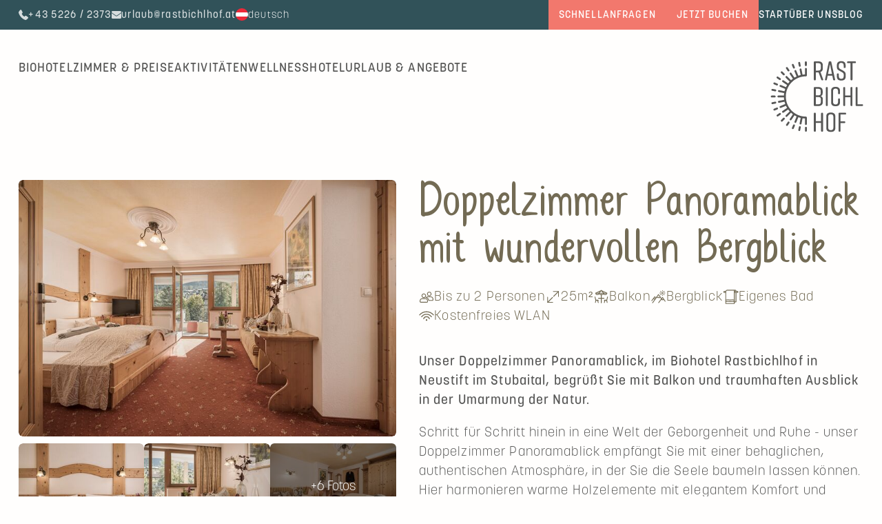

--- FILE ---
content_type: text/html; charset=UTF-8
request_url: https://rastbichlhof.at/zimmer-preise/details/doppelzimmer-panoramablick
body_size: 42169
content:
<!DOCTYPE html>
<html lang="de">
<head>
<meta charset="UTF-8">
<title>Doppelzimmer Panoramablick im Biohotel Rastbichlhof, Neustift</title>
<base href="https://rastbichlhof.at/">
<link rel="preconnect" href="//privacy-proxy.usercentrics.eu">
<link rel="preload" href="//privacy-proxy.usercentrics.eu/latest/uc-block.bundle.js" as="script">
<!--<script src="https://web.cmp.usercentrics.eu/modules/autoblocker.js"></script>-->
<script id="usercentrics-cmp" src="https://web.cmp.usercentrics.eu/ui/loader.js" data-settings-id="xhx9ZfKAW8dzyl" async data-language="de"></script>
<script type="application/javascript" src="https://privacy-proxy.usercentrics.eu/latest/uc-block.bundle.js"></script>
<meta name="robots" content="index,follow">
<meta name="description" content="Erleben Sie den Luxus von Natur und Komfort. Unser Doppelzimmer Panoramablick bietet Ihnen einen unvergesslichen Ausblick auf die Stubaier Bergwelt. Ruhe und Geborgenheit pur in Neustift.">
<meta name="generator" content="Contao Open Source CMS">
<link rel="canonical" href="https://rastbichlhof.at/zimmer-preise/details/doppelzimmer-panoramablick">
<meta name="viewport" content="width=device-width,initial-scale=1.0">
<link rel="stylesheet" href="/files/public/vendor/swiper-8.2.6-custom/swiper-bundle.css?v=d5840238"><link rel="stylesheet" href="/assets/contao/css/layout.min.css?v=8a239fa3"><link rel="stylesheet" href="/assets/contao/css/responsive.min.css?v=8a239fa3"><link rel="stylesheet" href="/bundles/bugbustervisitors/mod_visitors_basic.css?v=fc48e5b5"><link rel="stylesheet" href="/assets/css/assets_creo-code_contao-columns_flexbox.scss.css?v=c0b8ed4c"><link rel="stylesheet" href="/files/public/vendor/icomoon/style.css?v=d5840238"><link rel="stylesheet" href="/files/public/vendor/flatpickr/flatpickr.min.css?v=d5840238"><link rel="stylesheet" href="/assets/css/files_public_scss_main.scss.css?v=34d40724"><script src="/bundles/contaofilescounter/FileUsage.js?v=8fa21516"></script><script src="/bundles/contaophotoswipe/dist/photoswipe.min.js?v=d34b8d5c" defer></script><script src="/bundles/contaophotoswipe/dist/photoswipe-ui-default.min.js?v=d34b8d5c" defer></script><link rel="alternate" hreflang="de" href="https://rastbichlhof.at/zimmer-preise/details">
<link rel="alternate" hreflang="x-default" href="https://rastbichlhof.at/zimmer-preise/details">
<link rel="alternate" hreflang="en" href="https://rastbichlhof.at/en/rooms-prices/details">
<!-- Favicon -->
<link rel="apple-touch-icon-precomposed" sizes="57x57" href="https://rastbichlhof.at/apple-touch-icon-57x57.png" />
<link rel="apple-touch-icon-precomposed" sizes="114x114" href="https://rastbichlhof.at/apple-touch-icon-114x114.png" />
<link rel="apple-touch-icon-precomposed" sizes="72x72" href="https://rastbichlhof.at/apple-touch-icon-72x72.png" />
<link rel="apple-touch-icon-precomposed" sizes="144x144" href="https://rastbichlhof.at/apple-touch-icon-144x144.png" />
<link rel="apple-touch-icon-precomposed" sizes="60x60" href="https://rastbichlhof.at/apple-touch-icon-60x60.png" />
<link rel="apple-touch-icon-precomposed" sizes="120x120" href="https://rastbichlhof.at/apple-touch-icon-120x120.png" />
<link rel="apple-touch-icon-precomposed" sizes="76x76" href="https://rastbichlhof.at/apple-touch-icon-76x76.png" />
<link rel="apple-touch-icon-precomposed" sizes="152x152" href="https://rastbichlhof.at/apple-touch-icon-152x152.png" />
<link rel="icon" type="image/png" href="https://rastbichlhof.at/favicon-196x196.png" sizes="196x196" />
<link rel="icon" type="image/png" href="https://rastbichlhof.at/favicon-96x96.png" sizes="96x96" />
<link rel="icon" type="image/png" href="https://rastbichlhof.at/favicon-32x32.png" sizes="32x32" />
<link rel="icon" type="image/png" href="https://rastbichlhof.at/favicon-16x16.png" sizes="16x16" />
<link rel="icon" type="image/png" href="https://rastbichlhof.at/favicon-128.png" sizes="128x128" />
<meta name="application-name" content="Rastbichlhof"/>
<meta name="msapplication-TileColor" content="#FFFFFF" />
<meta name="msapplication-TileImage" content="https://rastbichlhof.at/mstile-144x144.png" />
<meta name="msapplication-square70x70logo" content="https://rastbichlhof.at/mstile-70x70.png" />
<meta name="msapplication-square150x150logo" content="https://rastbichlhof.at/mstile-150x150.png" />
<meta name="msapplication-wide310x150logo" content="https://rastbichlhof.at/mstile-310x150.png" />
<meta name="msapplication-square310x310logo" content="https://rastbichlhof.at/mstile-310x310.png" />
<!-- Geo Tag -->
<meta name="geo.region" content="AT-7" />
<meta name="geo.placename" content="Neustift im Stubaital" />
<meta name="geo.position" content="47.129489;11.333091" />
<meta name="ICBM" content="47.129489, 11.333091" />
<!-- Schema.org for Google -->
<meta itemprop="name" content="Doppelzimmer Panoramablick im Biohotel Rastbichlhof, Neustift">
<meta itemprop="description" content="Erleben Sie den Luxus von Natur und Komfort. Unser Doppelzimmer Panoramablick bietet Ihnen einen unvergesslichen Ausblick auf die Stubaier Bergwelt. Ruhe und Geborgenheit pur in Neustift.">
<meta itemprop="image" content="https://rastbichlhof.at/files/public/img/schema/logo.png">
<!-- Open Graph general (Facebook, Pinterest & Google+) -->
<meta property="og:type" content="business.business" />
<meta property="og:site_name" content="Rastbichlhof" />
<meta property="og:title" content="Doppelzimmer Panoramablick im Biohotel Rastbichlhof, Neustift" />
<meta property="og:description" content="Erleben Sie den Luxus von Natur und Komfort. Unser Doppelzimmer Panoramablick bietet Ihnen einen unvergesslichen Ausblick auf die Stubaier Bergwelt. Ruhe und Geborgenheit pur in Neustift." />
<meta property="og:url" content="https://rastbichlhof.at/zimmer-preise/details/doppelzimmer-panoramablick" />
<meta property="og:image" content="https://rastbichlhof.at/files/public/img/schema/logo.png" />
<meta property="og:locale" content="de_DE" />
<meta property="fb:admins" content="" />
<!-- Open Graph Business -->
<meta property="business:contact_data:street_address" content="Rastbichl 1">
<meta property="business:contact_data:locality" content="Neustift im Stubaital">
<meta property="business:contact_data:region" content="Tirol">
<meta property="business:contact_data:postal_code" content="6167">
<meta property="business:contact_data:country_name" content="AT">
<meta property="business:contact_data:email" content="urlaub@rastbichlhof.at">
<meta property="business:contact_data:phone_number" content="+43 5226 / 2373">
<meta property="business:contact_data:website" content="https://rastbichlhof.at">
<meta property="place:location:latitude" content="47.129489">
<meta property="place:location:longitude" content="11.333091">
<!-- Fonts -->
<link rel="preload" as="font" type="font/woff2" crossorigin="anonymous" href="/files/public/fonts/6034766/385d44ef-95b1-4cee-8fba-d9ecf258fbec.woff2">
<link rel="preload" as="font" type="font/woff2" crossorigin="anonymous" href="/files/public/fonts/6034772/c2fce094-bff7-4fac-abf8-5519107e0757.woff2">
<link rel="preload" as="font" type="font/woff2" crossorigin="anonymous" href="/files/public/fonts/GC-Springtown.woff2">
<script>window.dataLayer=window.dataLayer||[];function gtag(){dataLayer.push(arguments)}
gtag('consent','default',{ad_storage:'denied',analytics_storage:'denied',functionality_storage:'denied',personalization_storage:'denied',meta_pixel:'denied',security_storage:'granted'})</script>
<!-- Google Tag Manager -->
<script data-service="Google Analytics">(function(w,d,s,l,i){w[l]=w[l]||[];w[l].push({'gtm.start':new Date().getTime(),event:'gtm.js'});var f=d.getElementsByTagName(s)[0],j=d.createElement(s),dl=l!='dataLayer'?'&l='+l:'';j.async=!0;j.src='https://www.googletagmanager.com/gtm.js?id='+i+dl;f.parentNode.insertBefore(j,f)})(window,document,'script','dataLayer','GTM-MJLPHLK')</script>
<!-- End Google Tag Manager -->
</head>
<body id="top" class="site-room">
<header id="header">
<div class="top">
<div class="inside">
<div class="links">
<div class="link phone">
<a href="tel:+4352262373" title="Telefon">
<i class="icon"><svg xmlns="http://www.w3.org/2000/svg" width="20.449" height="20.449" viewBox="0 0 20.449 20.449">
<path d="M20.792,15.724c-.056-.044-4.114-2.969-5.228-2.759-.532.094-.836.457-1.446,1.183-.1.117-.334.4-.517.6a8.532,8.532,0,0,1-1.125-.458A9.339,9.339,0,0,1,8.167,9.978a8.492,8.492,0,0,1-.458-1.125c.2-.184.481-.42.6-.521.723-.607,1.086-.911,1.18-1.444.193-1.1-2.73-5.19-2.761-5.227A1.56,1.56,0,0,0,5.567,1C4.382,1,1,5.388,1,6.127c0,.043.062,4.408,5.445,9.884,5.47,5.377,9.835,5.439,9.878,5.439.74,0,5.127-3.382,5.127-4.567a1.556,1.556,0,0,0-.658-1.159Z" transform="translate(-1 -1)"/>
</svg>
</i>
<span class="layer">+43 5226 / 2373</span>
</a>
</div>
<div class="link email">
<a href="mailto:urlaub@rastbichlhof.at" title="Email">
<i class="icon"><svg xmlns="http://www.w3.org/2000/svg" width="21" height="15.728" viewBox="0 0 21 15.728">
<g transform="translate(0 -64.266)">
<path d="M12.255,177.238a3.159,3.159,0,0,1-3.51,0L.14,171.5q-.072-.048-.14-.1v9.4a1.933,1.933,0,0,0,1.933,1.933H19.067A1.933,1.933,0,0,0,21,180.8v-9.4c-.046.034-.092.067-.14.1Z" transform="translate(0 -102.742)"/>
<path d="M.822,67.736l8.605,5.737a1.928,1.928,0,0,0,2.145,0l8.605-5.737A1.842,1.842,0,0,0,21,66.2a1.935,1.935,0,0,0-1.933-1.933H1.933A1.935,1.935,0,0,0,0,66.2a1.842,1.842,0,0,0,.822,1.536Z"/>
</g>
</svg>
</i>
<span class="layer">urlaub@rastbichlhof.at</span>
</a>
</div>
<div class="link language">
<!-- indexer::stop -->
<nav aria-label="Sprachauswahl" class="language-panel hover-panel" itemscope="" itemtype="http://schema.org/SiteNavigationElement">
<span class="label">
<span class="flag"><svg xmlns="http://www.w3.org/2000/svg" version="1.1" viewBox="0 0 512 512" width="512" height="512">
<rect y="341.33332" width="512" height="170.66668" style="fill: #ed2939; stroke-width: 0px;"/>
<rect width="512" height="170.66666" style="fill: #ed2939; stroke-width: 0px;"/>
<rect y="170.66666" width="512" height="170.66666" style="fill: #fff; stroke-width: 0px;"/>
</svg></span> deutsch    </span>
<span class="panel">
<ul class="level_1">
<li class="lang-de active"><strong class="lang-de active">deutsch</strong></li>
<li class="lang-en"><a href="/en/rooms-prices/details" title="Details Rooms" class="lang-en" hreflang="en" aria-label="Gehe zur aktuellen Seite in Englisch">english</a></li>
</ul>
</span>
</nav>
<!-- indexer::continue -->
</div>
</div>
<div class="buttons">
<a href="/kontakt/unverbindlich-anfragen" title="Hotel Rastbichlhof im Stubaital - Kostenlose und Unverbindliche Anfrage" class="button primary" target="_self">
<span>Schnellanfragen</span>
</a>
<a href="/online-buchen" title="BESTPREISGARANTIE: Frühbucher-Angebote &amp; Flexible Preise" class="button primary" target="_blank">
<span>Jetzt buchen</span>
</a>
</div>
<div class="navigation">
<!--
<a href="#TODO" title="Start">Start</a>
<a href="#TODO" title="Über uns">Über uns</a>
<a href="#TODO" title="Kontakt">Kontakt</a>
<a href="#TODO" title="Blog">Blog</a>
-->
<!-- indexer::stop -->
<div data-content="2" class="nav-item page-index" itemscope itemtype="https://schema.org/SiteNavigationElement" itemprop="hasPart">
<a href="/" title="Biohotel Rastbichlhof | 4-Sterne Hotel in Neustift im Stubaital mit Wellness &amp; Bio-Kulinarik" class="nav-link" itemprop="url">
<span itemprop="name">Start</span>
</a>
</div>
<div data-content="12" class="nav-item" itemscope itemtype="https://schema.org/SiteNavigationElement" itemprop="hasPart">
<a href="/ueber-uns" title="Über uns | Biohotel Rastbichlhof – Nachhaltiger Genuss &amp; echte Tiroler Gastfreundschaft" class="nav-link" itemprop="url">
<span itemprop="name">Über uns</span>
</a>
</div>
<div data-content="14" class="nav-item" itemscope itemtype="https://schema.org/SiteNavigationElement" itemprop="hasPart">
<a href="/blog" title="Rastbichlhof Urlaubsblog: Neuigkeiten, Tipps &amp; Insider Infos zum Stubaital" class="nav-link" itemprop="url">
<span itemprop="name">Blog</span>
</a>
</div>
<!-- indexer::continue -->
</div>
</div>
</div>
<div class="bottom">
<div class="inside">
<!-- indexer::stop -->
<nav aria-label="Navigation" class="mod_navigation block" id="nav" itemscope itemtype="http://schema.org/SiteNavigationElement">
<a href="/zimmer-preise/details/doppelzimmer-panoramablick#skipNavigation2" class="invisible">Navigation überspringen</a>
<div class="inner main-nav">
<div class="mobile-menu menu-top level_1">
<div data-content="" class="nav-item" itemscope itemtype="https://schema.org/SiteNavigationElement" itemprop="hasPart">
<a href="/" title="Biohotel Rastbichlhof | 4-Sterne Hotel in Neustift im Stubaital mit Wellness &amp; Bio-Kulinarik" class="nav-link page-index" itemprop="url"><span itemprop="name">Start</span></a>
</div>
</div>
<div data-pid="" class="level_1">
<div data-content="155"  class=" nav-item" itemscope itemtype="https://schema.org/SiteNavigationElement" itemprop="hasPart">
<a href="/Biohotel-Tirol" title="Biohotel Tirol | Nachhaltiger Genuss &amp; Wellness | Rastbichlhof" class="nav-link" itemprop="url"><span itemprop="name">Biohotel</span></a>
</div>
<div data-content="154"  class="submenu trail nav-item has-dropdown" itemscope itemtype="https://schema.org/SiteNavigationElement" itemprop="hasPart">
<a href="/zimmer-preise" title="Zimmer &amp; Preise | Komfort, Bio-Qualität &amp; Bergblick | Rastbichlhof" class="nav-link" aria-haspopup="true" itemprop="url"><span itemprop="name">Zimmer & Preise</span></a>
<div data-pid="154" class="level_2 dropdown" aria-hidden="true">
<div class="col-left">
<div data-content="159"  class="sibling nav-item" itemscope itemtype="https://schema.org/SiteNavigationElement" itemprop="hasPart">
<a href="/zimmer-preise/fruehstueck-stubaital" title="Frühstück" class="nav-link" itemprop="url"><span itemprop="name">Frühstück</span></a>
</div>
<div data-content="160"  class="sibling nav-item" itemscope itemtype="https://schema.org/SiteNavigationElement" itemprop="hasPart">
<a href="/Hotel-Stubaital-Halbpension" title="Hotel Stubaital mit Halbpension | Bio, Wellness &amp; top Lage | Rastbichlhof" class="nav-link" itemprop="url"><span itemprop="name">Halbpension</span></a>
</div>
<div data-content="161"  class="submenu sibling nav-item" itemscope itemtype="https://schema.org/SiteNavigationElement" itemprop="hasPart">
<a href="/zimmer-preise" title="Zimmer-Übersicht" class="nav-link" aria-haspopup="true" itemprop="url"><span itemprop="name">Zimmer-Übersicht</span></a>
<div data-pid="" class="level_3">
<div data-content="44"  class=" nav-item" itemscope itemtype="https://schema.org/SiteNavigationElement" itemprop="hasPart">
<a href="https://rastbichlhof.at/zimmer-preise/details/doppelzimmer-tempur-r-superior" title="Doppelzimmer Tempur® Superior" class="nav-link" itemprop="url"><span itemprop="name">Doppelzimmer Tempur® Superior</span></a>
</div>
<div data-content="45"  class=" nav-item" itemscope itemtype="https://schema.org/SiteNavigationElement" itemprop="hasPart">
<a href="https://rastbichlhof.at/zimmer-preise/details/doppelzimmer-gletscherblick" title="Doppelzimmer Gletscherblick" class="nav-link" itemprop="url"><span itemprop="name">Doppelzimmer Gletscherblick</span></a>
</div>
<div data-content="46"  class=" nav-item" itemscope itemtype="https://schema.org/SiteNavigationElement" itemprop="hasPart">
<a href="https://rastbichlhof.at/zimmer-preise/details/doppelzimmer-panoramablick" title="Doppelzimmer Panoramablick" class="nav-link" itemprop="url"><span itemprop="name">Doppelzimmer Panoramablick</span></a>
</div>
<div data-content="47"  class=" nav-item" itemscope itemtype="https://schema.org/SiteNavigationElement" itemprop="hasPart">
<a href="https://rastbichlhof.at/zimmer-preise/details/junior-suite" title="Junior-Suite" class="nav-link" itemprop="url"><span itemprop="name">Junior-Suite</span></a>
</div>
<div data-content="48"  class=" nav-item" itemscope itemtype="https://schema.org/SiteNavigationElement" itemprop="hasPart">
<a href="https://rastbichlhof.at/zimmer-preise/details/familien-suite-stubaital" title="Familien-Suite Stubaital" class="nav-link" itemprop="url"><span itemprop="name">Familien-Suite Stubaital</span></a>
</div>
</div>
</div>
</div>
<div class="col-right">
<div data-content="167"  class="submenu sibling nav-item" itemscope itemtype="https://schema.org/SiteNavigationElement" itemprop="hasPart">
<a href="/angebote-specials" title="Angebote" class="nav-link" aria-haspopup="true" itemprop="url"><span itemprop="name">Angebote</span></a>
<div data-pid="" class="level_3">
<div data-content="168"  class=" nav-item has-icon" itemscope itemtype="https://schema.org/SiteNavigationElement" itemprop="hasPart">
<a href="/Angebote/Winter" title="Winterangebote" class="nav-link" itemprop="url"><svg xmlns="http://www.w3.org/2000/svg" width="66.142" height="65.599" viewBox="0 0 66.142 65.599">
<path d="M273.315,147.965l-6.892-5.775c-.007-.006-.016-.008-.023-.013v-6.262l5.486,3.179Zm-15.265,0,1.464-9.088,5.112-2.962v6.541ZM250.3,134.416l8.214-3.071,5.231,3.031-5.316,3.08Zm7.752-13.549,6.576,5.51v6.459l-5.126-2.97Zm8.373,5.775,6.892-5.775-1.414,8.782-5.5,3.187v-6.181c.007-.006.016-.007.023-.013m14.666,7.742-8.359,3.149-5.448-3.157,5.366-3.11Zm17.052,17.873L290.1,147.6l6.336-1.7a.887.887,0,1,0-.46-1.714L288.1,146.3a.826.826,0,0,0-.13.064l-5.978-3.464L288.3,141.2a.887.887,0,0,0-.46-1.714l-7.879,2.112a.754.754,0,0,0-.114.056l-5.137-2.976,9.227-3.476a.887.887,0,0,0-.006-1.662l-9.292-3.433,5.208-3.018a.8.8,0,0,0,.114.056l7.879,2.112a.887.887,0,0,0,.46-1.714l-6.316-1.692,5.978-3.464a.871.871,0,0,0,.13.064l7.879,2.112a.928.928,0,0,0,.231.03.887.887,0,0,0,.229-1.744l-6.336-1.7,8.043-4.66a.888.888,0,0,0-.89-1.536l-7.964,4.615,1.665-6.215a.887.887,0,1,0-1.713-.46l-2.112,7.88c0,.016,0,.032,0,.049l-5.973,3.461,1.67-6.236a.887.887,0,1,0-1.713-.46L279,125.473c-.006.023,0,.044,0,.067l-5.11,2.96,1.563-9.7a.888.888,0,0,0-1.446-.821l-7.6,6.368V118.3c.025-.021.056-.03.08-.054l5.768-5.768a.887.887,0,0,0-1.254-1.255l-4.594,4.6v-6.907c.025-.021.056-.03.08-.053l5.768-5.769a.887.887,0,0,0-1.254-1.254L266.4,106.43v-3.967a.887.887,0,1,0-1.774,0v3.967l-4.6-4.594a.887.887,0,0,0-1.254,1.254l5.768,5.769c.024.023.055.032.081.053v6.907l-4.6-4.6a.887.887,0,0,0-1.254,1.255l5.768,5.768a.875.875,0,0,0,.081.054v5.761l-7.26-6.083a.888.888,0,0,0-1.446.821l1.6,9.918-5.485-3.178c0-.023,0-.044,0-.067l-2.112-7.88a.887.887,0,0,0-1.714.46l1.671,6.236-5.973-3.462c0-.016,0-.032,0-.048l-2.111-7.88a.887.887,0,0,0-1.714.46l1.665,6.215-7.964-4.615a.887.887,0,0,0-.889,1.536l8.042,4.66-6.336,1.7a.887.887,0,0,0,.23,1.744.92.92,0,0,0,.23-.03l7.879-2.112a.825.825,0,0,0,.13-.064l5.978,3.464-6.316,1.692a.887.887,0,0,0,.229,1.744.871.871,0,0,0,.23-.03l7.881-2.112a.792.792,0,0,0,.113-.056l5.35,3.1-9.07,3.392a.887.887,0,0,0,0,1.662l8.986,3.36-5.266,3.051a.754.754,0,0,0-.114-.056l-7.88-2.112a.887.887,0,0,0-.459,1.714l6.316,1.692-5.978,3.464a.825.825,0,0,0-.13-.064l-7.879-2.111a.887.887,0,0,0-.46,1.714l6.337,1.7-8.044,4.661a.887.887,0,1,0,.89,1.535l7.964-4.615-1.665,6.216a.887.887,0,0,0,.627,1.086.872.872,0,0,0,.23.031.889.889,0,0,0,.857-.658l2.111-7.88c0-.016,0-.032,0-.048l5.973-3.461L248.2,150.7a.887.887,0,0,0,.628,1.087.872.872,0,0,0,.23.031.888.888,0,0,0,.856-.658l2.112-7.88c.006-.022,0-.044,0-.066l5.5-3.187-1.612,10.007a.887.887,0,0,0,1.446.821l7.26-6.083v5.681a.7.7,0,0,0-.081.053l-5.768,5.769a.887.887,0,1,0,1.254,1.254l4.6-4.595v6.907a.874.874,0,0,0-.081.054l-5.768,5.768a.887.887,0,0,0,1.254,1.255l4.6-4.6v3.967a.887.887,0,1,0,1.774,0v-3.967l4.594,4.6a.887.887,0,0,0,1.254-1.255l-5.768-5.768c-.024-.024-.055-.033-.08-.054v-6.907l4.594,4.595a.887.887,0,0,0,1.254-1.254L266.48,150.5a.791.791,0,0,0-.08-.053v-5.966l7.6,6.368a.887.887,0,0,0,1.446-.821l-1.577-9.789,5.124,2.969c0,.022,0,.043,0,.065l2.112,7.881a.887.887,0,0,0,.856.658.872.872,0,0,0,.23-.031.887.887,0,0,0,.627-1.086l-1.67-6.236,5.973,3.461c0,.016,0,.032,0,.048l2.112,7.88a.887.887,0,0,0,.856.658.872.872,0,0,0,.23-.031.887.887,0,0,0,.627-1.086l-1.665-6.216,7.964,4.615a.887.887,0,1,0,.89-1.535" transform="translate(-232.442 -101.576)"/>
</svg>
<span itemprop="name">Winterangebote</span></a>
</div>
<div data-content="169"  class=" nav-item has-icon" itemscope itemtype="https://schema.org/SiteNavigationElement" itemprop="hasPart">
<a href="/Angebote/Sommer" title="Sommerangebote" class="nav-link" itemprop="url"><svg xmlns="http://www.w3.org/2000/svg" width="66.141" height="66.143" viewBox="0 0 66.141 66.143">
<path d="M33.108,61.559a.9.9,0,0,0-.9.9v2.782a.9.9,0,1,0,1.8,0V62.46a.9.9,0,0,0-.9-.9" transform="translate(-0.001)"/>
<path d="M27.549,61.018a.9.9,0,0,0-1.059.708l-.543,2.729a.9.9,0,0,0,1.767.351l.543-2.729a.9.9,0,0,0-.708-1.059" transform="translate(-0.001)"/>
<path d="M22.2,59.4a.9.9,0,0,0-1.177.487l-1.065,2.571a.9.9,0,0,0,1.665.689l1.064-2.57A.9.9,0,0,0,22.2,59.4" transform="translate(-0.001)"/>
<path d="M17.275,56.778a.9.9,0,0,0-1.249.249L14.48,59.34a.9.9,0,1,0,1.5,1l1.546-2.314a.9.9,0,0,0-.248-1.249" transform="translate(-0.001)"/>
<path d="M11.68,53.241,9.712,55.209a.9.9,0,0,0,1.274,1.273l1.968-1.967a.9.9,0,1,0-1.274-1.274" transform="translate(-0.001)"/>
<path d="M9.4,48.928a.9.9,0,0,0-1.249-.248L5.842,50.225a.9.9,0,0,0,1,1.5l2.314-1.546A.9.9,0,0,0,9.4,48.928" transform="translate(-0.001)"/>
<path d="M6.766,44.006a.9.9,0,0,0-1.177-.487l-2.57,1.064a.9.9,0,0,0,.689,1.665l2.571-1.065a.9.9,0,0,0,.487-1.177" transform="translate(-0.001)"/>
<path d="M5.139,38.664a.9.9,0,0,0-1.059-.708L1.351,38.5A.9.9,0,1,0,1.7,40.266l2.729-.543a.9.9,0,0,0,.708-1.059" transform="translate(-0.001)"/>
<path d="M3.684,34.008a.9.9,0,1,0,0-1.8H.9a.9.9,0,0,0,0,1.8Z" transform="translate(-0.001)"/>
<path d="M1.336,27.714l2.729.543a.9.9,0,0,0,.352-1.767l-2.73-.543a.9.9,0,0,0-.351,1.767" transform="translate(-0.001)"/>
<path d="M2.991,21.625,5.562,22.69a.9.9,0,0,0,.689-1.664L3.68,19.962a.9.9,0,1,0-.689,1.663" transform="translate(-0.001)"/>
<path d="M5.8,15.977l2.314,1.546a.9.9,0,0,0,1-1.5L6.8,14.479a.9.9,0,0,0-1,1.5" transform="translate(-0.001)"/>
<path d="M11.629,12.953A.9.9,0,1,0,12.9,11.679L10.935,9.712a.9.9,0,0,0-1.274,1.273Z" transform="translate(-0.001)"/>
<path d="M15.966,9.156a.9.9,0,0,0,1.5-1L15.918,5.842a.9.9,0,0,0-1.5,1Z" transform="translate(-0.001)"/>
<path d="M20.96,6.279a.9.9,0,0,0,1.664-.689L21.559,3.019a.9.9,0,0,0-1.664.689Z" transform="translate(-0.001)"/>
<path d="M26.42,4.431a.9.9,0,0,0,1.767-.351l-.543-2.73a.9.9,0,0,0-1.767.352Z" transform="translate(-0.001)"/>
<path d="M33.035,4.584a.9.9,0,0,0,.9-.9V.9a.9.9,0,0,0-1.8,0V3.683a.9.9,0,0,0,.9.9" transform="translate(-0.001)"/>
<path d="M33.035,61.559a.9.9,0,0,1,.9.9v2.782a.9.9,0,0,1-1.8,0V62.46a.9.9,0,0,1,.9-.9" transform="translate(-0.001)"/>
<path d="M51.984,33.072c0,.017,0,.033,0,.049a18.909,18.909,0,0,1-.354,3.593c0,.016-.011.031-.014.047a.622.622,0,0,0-.007.073,18.768,18.768,0,0,1-1.053,3.444c-.005.011-.012.02-.017.031s-.009.032-.014.048A19.024,19.024,0,0,1,40.365,50.528c-.019.007-.038.01-.057.017s-.024.015-.037.021a18.729,18.729,0,0,1-3.424,1.047c-.029,0-.057,0-.087.009s-.037.012-.057.017a18.814,18.814,0,0,1-7.265,0c-.019-.005-.037-.013-.057-.017a.856.856,0,0,0-.087-.009,18.709,18.709,0,0,1-3.422-1.047c-.014-.006-.025-.015-.039-.021s-.038-.01-.057-.017A19.028,19.028,0,0,1,15.611,40.357a.435.435,0,0,0-.014-.048c-.005-.011-.012-.02-.017-.031a18.765,18.765,0,0,1-1.052-3.444.62.62,0,0,0-.007-.073c0-.016-.011-.031-.014-.047a18.909,18.909,0,0,1-.354-3.593c0-.016,0-.032,0-.049s0-.033,0-.05a18.87,18.87,0,0,1,.355-3.6c0-.015.01-.028.013-.043s0-.045.007-.067a18.863,18.863,0,0,1,1.056-3.458.134.134,0,0,0,.013-.023.247.247,0,0,0,.011-.036,19.026,19.026,0,0,1,10.2-10.192l.027-.008.018-.01a18.714,18.714,0,0,1,3.477-1.061c.018,0,.035,0,.053-.006s.023-.007.035-.01a18.832,18.832,0,0,1,7.309,0c.012,0,.023.008.035.01s.036,0,.054.006a18.7,18.7,0,0,1,3.476,1.061l.018.01.028.008A19.024,19.024,0,0,1,50.533,25.8c0,.012.006.024.011.036l.013.023a18.788,18.788,0,0,1,1.057,3.458c0,.022,0,.044.007.067s.009.028.013.043a18.951,18.951,0,0,1,.355,3.6c0,.017,0,.033,0,.05m1.781-.9a20.877,20.877,0,0,0-.217-2.254l5.09-1.013a.9.9,0,1,0-.351-1.766l-5.095,1.013a20.477,20.477,0,0,0-.654-2.168L57.334,24a.9.9,0,0,0-.689-1.664l-4.8,1.989a21.08,21.08,0,0,0-1.067-2L55.1,19.437a.9.9,0,1,0-1-1.5L49.77,20.83a20.751,20.751,0,0,0-1.436-1.749l3.68-3.679a.9.9,0,1,0-1.274-1.274l-3.679,3.68a20.947,20.947,0,0,0-1.749-1.436L48.2,12.046a.9.9,0,1,0-1.5-1l-2.888,4.322a20.616,20.616,0,0,0-2-1.067L43.81,9.5a.9.9,0,0,0-1.664-.689l-1.987,4.8a20.548,20.548,0,0,0-2.168-.654L39,7.855A.9.9,0,1,0,37.238,7.5L36.225,12.6a20.882,20.882,0,0,0-2.253-.217v-5.2a.9.9,0,0,0-.9-.9h0a.9.9,0,0,0-.9.9v5.2a20.9,20.9,0,0,0-2.254.217L28.9,7.5a.9.9,0,1,0-1.767.351l1.014,5.1a20.477,20.477,0,0,0-2.168.654L24,8.808a.9.9,0,0,0-1.665.689l1.989,4.8a20.632,20.632,0,0,0-2,1.067l-2.887-4.322a.9.9,0,1,0-1.5,1l2.891,4.326a21.1,21.1,0,0,0-1.748,1.436l-3.68-3.68A.9.9,0,0,0,14.128,15.4l3.679,3.679a21.148,21.148,0,0,0-1.436,1.749l-4.326-2.891a.9.9,0,0,0-1,1.5l4.323,2.887a20.424,20.424,0,0,0-1.068,2L9.5,22.332A.9.9,0,1,0,8.808,24l4.8,1.987a20.961,20.961,0,0,0-.655,2.168L7.855,27.138A.9.9,0,1,0,7.5,28.9l5.091,1.013a20.876,20.876,0,0,0-.218,2.254H7.182a.9.9,0,1,0,0,1.8h5.194a21.176,21.176,0,0,0,.217,2.255L7.5,37.239a.9.9,0,0,0,.352,1.767l5.094-1.014a20.336,20.336,0,0,0,.655,2.169l-4.8,1.986A.9.9,0,1,0,9.5,43.811l4.8-1.989a20.31,20.31,0,0,0,1.066,2l-4.321,2.886a.9.9,0,0,0,1,1.5l4.325-2.89a20.751,20.751,0,0,0,1.436,1.749l-3.678,3.678A.9.9,0,0,0,15.4,52.015l3.677-3.678a21.278,21.278,0,0,0,1.749,1.436L17.939,54.1a.9.9,0,0,0,1.5,1l2.886-4.32a20.633,20.633,0,0,0,2,1.067l-1.988,4.8A.9.9,0,0,0,24,57.335l1.985-4.795a20.552,20.552,0,0,0,2.168.655l-1.013,5.093a.9.9,0,1,0,1.767.351l1.012-5.088a20.876,20.876,0,0,0,2.254.217v5.2a.9.9,0,0,0,.9.9h0a.9.9,0,0,0,.9-.9v-5.2a20.9,20.9,0,0,0,2.254-.217l1.012,5.088A.9.9,0,1,0,39,58.288l-1.013-5.093a20.5,20.5,0,0,0,2.169-.655l1.986,4.795a.9.9,0,0,0,1.664-.689l-1.988-4.8a20.633,20.633,0,0,0,2-1.067l2.886,4.32a.9.9,0,1,0,1.5-1l-2.89-4.325a20.947,20.947,0,0,0,1.749-1.436l3.678,3.678a.9.9,0,1,0,1.274-1.274l-3.678-3.678a20.935,20.935,0,0,0,1.435-1.749L54.1,48.2a.9.9,0,1,0,1-1.5l-4.32-2.886a20.533,20.533,0,0,0,1.067-2l4.8,1.989a.9.9,0,0,0,.689-1.664l-4.8-1.986a20.569,20.569,0,0,0,.655-2.169l5.094,1.014a.9.9,0,1,0,.351-1.767l-5.09-1.012a20.669,20.669,0,0,0,.217-2.255H58.96a.9.9,0,0,0,0-1.8Z" transform="translate(-0.001)"/>
<path d="M38.593,61.018a.9.9,0,0,1,1.059.708l.543,2.729a.9.9,0,0,1-1.767.351l-.543-2.729a.9.9,0,0,1,.708-1.059" transform="translate(-0.001)"/>
<path d="M43.939,59.4a.9.9,0,0,1,1.177.487l1.065,2.571a.9.9,0,0,1-1.665.689l-1.064-2.57a.9.9,0,0,1,.487-1.177" transform="translate(-0.001)"/>
<path d="M48.868,56.778a.9.9,0,0,1,1.249.249l1.546,2.313a.9.9,0,0,1-1.5,1L48.62,58.027a.9.9,0,0,1,.248-1.249" transform="translate(-0.001)"/>
<path d="M54.463,53.241l1.968,1.968a.9.9,0,0,1-1.274,1.273l-1.968-1.967a.9.9,0,0,1,1.274-1.274" transform="translate(-0.001)"/>
<path d="M56.737,48.928a.9.9,0,0,1,1.249-.248L60.3,50.225a.9.9,0,0,1-1,1.5l-2.314-1.546a.9.9,0,0,1-.248-1.249" transform="translate(-0.001)"/>
<path d="M59.376,44.006a.9.9,0,0,1,1.177-.487l2.57,1.064a.9.9,0,0,1-.689,1.665l-2.571-1.065a.9.9,0,0,1-.487-1.177" transform="translate(-0.001)"/>
<path d="M61,38.664a.9.9,0,0,1,1.059-.708l2.729.543a.9.9,0,0,1-.351,1.767l-2.729-.543A.9.9,0,0,1,61,38.664" transform="translate(-0.001)"/>
<path d="M62.459,34.008a.9.9,0,1,1,0-1.8h2.783a.9.9,0,0,1,0,1.8Z" transform="translate(-0.001)"/>
<path d="M64.806,27.714l-2.729.543a.9.9,0,0,1-.352-1.767l2.73-.543a.9.9,0,0,1,.351,1.767" transform="translate(-0.001)"/>
<path d="M63.151,21.625,60.58,22.69a.9.9,0,0,1-.689-1.664l2.571-1.064a.9.9,0,0,1,.689,1.663" transform="translate(-0.001)"/>
<path d="M60.34,15.977l-2.314,1.546a.9.9,0,0,1-1-1.5l2.313-1.546a.9.9,0,0,1,1,1.5" transform="translate(-0.001)"/>
<path d="M54.514,12.953a.9.9,0,0,1-1.274-1.274l1.968-1.967a.9.9,0,0,1,1.274,1.273Z" transform="translate(-0.001)"/>
<path d="M50.177,9.156a.9.9,0,0,1-1.5-1l1.546-2.314a.9.9,0,0,1,1.5,1Z" transform="translate(-0.001)"/>
<path d="M45.183,6.279a.9.9,0,0,1-1.664-.689l1.065-2.571a.9.9,0,0,1,1.664.689Z" transform="translate(-0.001)"/>
<path d="M39.723,4.431a.9.9,0,1,1-1.767-.351L38.5,1.35a.9.9,0,0,1,1.767.352Z" transform="translate(-0.001)"/>
<path d="M33.107,4.584a.9.9,0,0,1-.9-.9V.9a.9.9,0,1,1,1.8,0V3.683a.9.9,0,0,1-.9.9" transform="translate(-0.001)"/>
</svg>
<span itemprop="name">Sommerangebote</span></a>
</div>
</div>
</div>
</div>
</div>
</div>
<div data-content="156"  class="submenu nav-item has-dropdown" itemscope itemtype="https://schema.org/SiteNavigationElement" itemprop="hasPart">
<a href="/urlaub-aktivitaeten" title="Urlaub im Stubaital | Skihotel, Wellnesshotel &amp; mehr | Biohotel Rastbichlhof" class="nav-link" aria-haspopup="true" itemprop="url"><span itemprop="name">Aktivitäten</span></a>
<div data-pid="156" class="level_2 dropdown" aria-hidden="true">
<div class="col-left">
<div data-content="184"  class=" nav-item" itemscope itemtype="https://schema.org/SiteNavigationElement" itemprop="hasPart">
<a href="/Skihotel-Stubaital-Neustift" title="Skihotel Stubaital | Top Lage, Bio-Genuss &amp; Wellness | Rastbichlhof" class="nav-link" itemprop="url"><span itemprop="name">Skihotel</span></a>
</div>
<div data-content="185"  class=" nav-item" itemscope itemtype="https://schema.org/SiteNavigationElement" itemprop="hasPart">
<a href="/Wanderhotel-Stubaital-Neustift" title="Wanderhotel Stubaital | Perfekte Lage für Bergliebhaber &amp; Naturgenuss | Rastbichlhof" class="nav-link" itemprop="url"><span itemprop="name">Wanderhotel</span></a>
</div>
<div data-content="186"  class=" nav-item" itemscope itemtype="https://schema.org/SiteNavigationElement" itemprop="hasPart">
<a href="/Wellnesshotel-Stubaital-Neustift" title="Wellnesshotel Stubaital | Bio, Entspannung &amp; Panoramablick | Rastbichlhof" class="nav-link" itemprop="url"><span itemprop="name">Wellnesshotel</span></a>
</div>
<div data-content="187"  class=" nav-item" itemscope itemtype="https://schema.org/SiteNavigationElement" itemprop="hasPart">
<a href="/day-spa-stubaital" title="Day Spa Stubaital | Wellness für 1 Tag mit Sauna, Pool &amp; Bio-Genuss | Rastbichlhof" class="nav-link" itemprop="url"><span itemprop="name">Day Spa</span></a>
</div>
<div data-content="188"  class=" nav-item" itemscope itemtype="https://schema.org/SiteNavigationElement" itemprop="hasPart">
<a href="/Hotel-mit-Hund" title="Hotel mit Hund im Stubaital | Bio, Natur &amp; Hundewohlfühl-Urlaub | Rastbichlhof" class="nav-link" itemprop="url"><span itemprop="name">Hotel mit Hund</span></a>
</div>
<div data-content="189"  class=" nav-item" itemscope itemtype="https://schema.org/SiteNavigationElement" itemprop="hasPart">
<a href="/Hotel-Stubaital-mit-Pool" title="Hotel Stubaital mit Pool | Wellness, Natur &amp; 100 % Bio-Genuss | Rastbichlhof" class="nav-link" itemprop="url"><span itemprop="name">Hotel mit Pool</span></a>
</div>
</div>
<div class="col-right">
</div>
</div>
</div>
<div data-content="157"  class=" nav-item" itemscope itemtype="https://schema.org/SiteNavigationElement" itemprop="hasPart">
<a href="/Wellnesshotel-Stubaital-Neustift" title="Wellnesshotel" class="nav-link" itemprop="url"><span itemprop="name">Wellnesshotel</span></a>
</div>
<div data-content="158"  class="submenu nav-item has-dropdown" itemscope itemtype="https://schema.org/SiteNavigationElement" itemprop="hasPart">
<a href="/angebote-specials" title="Urlaub &amp; Angebote" class="nav-link" aria-haspopup="true" itemprop="url"><span itemprop="name">Urlaub & Angebote</span></a>
<div data-pid="158" class="level_2 dropdown" aria-hidden="true">
<div class="col-left">
<div data-content="190"  class=" nav-item" itemscope itemtype="https://schema.org/SiteNavigationElement" itemprop="hasPart">
<a href="/zimmer-preise/fruehstueck-stubaital" title="Bio-Frühstück im Stubaital | Regional &amp; Nachhaltig genießen im Rastbichlhof" class="nav-link" itemprop="url"><span itemprop="name">Frühstück</span></a>
</div>
<div data-content="191"  class=" nav-item" itemscope itemtype="https://schema.org/SiteNavigationElement" itemprop="hasPart">
<a href="/Hotel-Stubaital-Halbpension" title="Hotel Stubaital mit Halbpension | Bio, Wellness &amp; top Lage | Rastbichlhof" class="nav-link" itemprop="url"><span itemprop="name">Halbpension</span></a>
</div>
<div data-content="218"  class=" nav-item" itemscope itemtype="https://schema.org/SiteNavigationElement" itemprop="hasPart">
<a href="/urlaub-angebote/restplatzboerse" title="Restplatzbörse" class="nav-link" itemprop="url"><span itemprop="name">Restplatzbörse</span></a>
</div>
</div>
<div class="col-right">
<div data-content="198"  class="submenu nav-item" itemscope itemtype="https://schema.org/SiteNavigationElement" itemprop="hasPart">
<a href="/angebote-specials" title="Angebote &amp; Specials im Biohotel Rastbichlhof | Winter- &amp; Sommerurlaub, Kulinarik &amp; Genuss" class="nav-link" aria-haspopup="true" itemprop="url"><span itemprop="name">Angebote</span></a>
<div data-pid="" class="level_3">
<div data-content="199"  class=" nav-item has-icon" itemscope itemtype="https://schema.org/SiteNavigationElement" itemprop="hasPart">
<a href="/Angebote/Winter" title="Winterurlaub im Stubaital | Skifahren, Wellness &amp; Winterzauber | Biohotel Rastbichlhof" class="nav-link" itemprop="url"><svg xmlns="http://www.w3.org/2000/svg" width="66.142" height="65.599" viewBox="0 0 66.142 65.599">
<path d="M273.315,147.965l-6.892-5.775c-.007-.006-.016-.008-.023-.013v-6.262l5.486,3.179Zm-15.265,0,1.464-9.088,5.112-2.962v6.541ZM250.3,134.416l8.214-3.071,5.231,3.031-5.316,3.08Zm7.752-13.549,6.576,5.51v6.459l-5.126-2.97Zm8.373,5.775,6.892-5.775-1.414,8.782-5.5,3.187v-6.181c.007-.006.016-.007.023-.013m14.666,7.742-8.359,3.149-5.448-3.157,5.366-3.11Zm17.052,17.873L290.1,147.6l6.336-1.7a.887.887,0,1,0-.46-1.714L288.1,146.3a.826.826,0,0,0-.13.064l-5.978-3.464L288.3,141.2a.887.887,0,0,0-.46-1.714l-7.879,2.112a.754.754,0,0,0-.114.056l-5.137-2.976,9.227-3.476a.887.887,0,0,0-.006-1.662l-9.292-3.433,5.208-3.018a.8.8,0,0,0,.114.056l7.879,2.112a.887.887,0,0,0,.46-1.714l-6.316-1.692,5.978-3.464a.871.871,0,0,0,.13.064l7.879,2.112a.928.928,0,0,0,.231.03.887.887,0,0,0,.229-1.744l-6.336-1.7,8.043-4.66a.888.888,0,0,0-.89-1.536l-7.964,4.615,1.665-6.215a.887.887,0,1,0-1.713-.46l-2.112,7.88c0,.016,0,.032,0,.049l-5.973,3.461,1.67-6.236a.887.887,0,1,0-1.713-.46L279,125.473c-.006.023,0,.044,0,.067l-5.11,2.96,1.563-9.7a.888.888,0,0,0-1.446-.821l-7.6,6.368V118.3c.025-.021.056-.03.08-.054l5.768-5.768a.887.887,0,0,0-1.254-1.255l-4.594,4.6v-6.907c.025-.021.056-.03.08-.053l5.768-5.769a.887.887,0,0,0-1.254-1.254L266.4,106.43v-3.967a.887.887,0,1,0-1.774,0v3.967l-4.6-4.594a.887.887,0,0,0-1.254,1.254l5.768,5.769c.024.023.055.032.081.053v6.907l-4.6-4.6a.887.887,0,0,0-1.254,1.255l5.768,5.768a.875.875,0,0,0,.081.054v5.761l-7.26-6.083a.888.888,0,0,0-1.446.821l1.6,9.918-5.485-3.178c0-.023,0-.044,0-.067l-2.112-7.88a.887.887,0,0,0-1.714.46l1.671,6.236-5.973-3.462c0-.016,0-.032,0-.048l-2.111-7.88a.887.887,0,0,0-1.714.46l1.665,6.215-7.964-4.615a.887.887,0,0,0-.889,1.536l8.042,4.66-6.336,1.7a.887.887,0,0,0,.23,1.744.92.92,0,0,0,.23-.03l7.879-2.112a.825.825,0,0,0,.13-.064l5.978,3.464-6.316,1.692a.887.887,0,0,0,.229,1.744.871.871,0,0,0,.23-.03l7.881-2.112a.792.792,0,0,0,.113-.056l5.35,3.1-9.07,3.392a.887.887,0,0,0,0,1.662l8.986,3.36-5.266,3.051a.754.754,0,0,0-.114-.056l-7.88-2.112a.887.887,0,0,0-.459,1.714l6.316,1.692-5.978,3.464a.825.825,0,0,0-.13-.064l-7.879-2.111a.887.887,0,0,0-.46,1.714l6.337,1.7-8.044,4.661a.887.887,0,1,0,.89,1.535l7.964-4.615-1.665,6.216a.887.887,0,0,0,.627,1.086.872.872,0,0,0,.23.031.889.889,0,0,0,.857-.658l2.111-7.88c0-.016,0-.032,0-.048l5.973-3.461L248.2,150.7a.887.887,0,0,0,.628,1.087.872.872,0,0,0,.23.031.888.888,0,0,0,.856-.658l2.112-7.88c.006-.022,0-.044,0-.066l5.5-3.187-1.612,10.007a.887.887,0,0,0,1.446.821l7.26-6.083v5.681a.7.7,0,0,0-.081.053l-5.768,5.769a.887.887,0,1,0,1.254,1.254l4.6-4.595v6.907a.874.874,0,0,0-.081.054l-5.768,5.768a.887.887,0,0,0,1.254,1.255l4.6-4.6v3.967a.887.887,0,1,0,1.774,0v-3.967l4.594,4.6a.887.887,0,0,0,1.254-1.255l-5.768-5.768c-.024-.024-.055-.033-.08-.054v-6.907l4.594,4.595a.887.887,0,0,0,1.254-1.254L266.48,150.5a.791.791,0,0,0-.08-.053v-5.966l7.6,6.368a.887.887,0,0,0,1.446-.821l-1.577-9.789,5.124,2.969c0,.022,0,.043,0,.065l2.112,7.881a.887.887,0,0,0,.856.658.872.872,0,0,0,.23-.031.887.887,0,0,0,.627-1.086l-1.67-6.236,5.973,3.461c0,.016,0,.032,0,.048l2.112,7.88a.887.887,0,0,0,.856.658.872.872,0,0,0,.23-.031.887.887,0,0,0,.627-1.086l-1.665-6.216,7.964,4.615a.887.887,0,1,0,.89-1.535" transform="translate(-232.442 -101.576)"/>
</svg>
<span itemprop="name">Winterangebote</span></a>
</div>
<div data-content="204"  class=" nav-item has-icon" itemscope itemtype="https://schema.org/SiteNavigationElement" itemprop="hasPart">
<a href="/Angebote/Sommer" title="Sommerurlaub im Stubaital | Wandern, Wellness &amp; Naturerlebnis | Biohotel Rastbichlhof" class="nav-link" itemprop="url"><svg xmlns="http://www.w3.org/2000/svg" width="66.141" height="66.143" viewBox="0 0 66.141 66.143">
<path d="M33.108,61.559a.9.9,0,0,0-.9.9v2.782a.9.9,0,1,0,1.8,0V62.46a.9.9,0,0,0-.9-.9" transform="translate(-0.001)"/>
<path d="M27.549,61.018a.9.9,0,0,0-1.059.708l-.543,2.729a.9.9,0,0,0,1.767.351l.543-2.729a.9.9,0,0,0-.708-1.059" transform="translate(-0.001)"/>
<path d="M22.2,59.4a.9.9,0,0,0-1.177.487l-1.065,2.571a.9.9,0,0,0,1.665.689l1.064-2.57A.9.9,0,0,0,22.2,59.4" transform="translate(-0.001)"/>
<path d="M17.275,56.778a.9.9,0,0,0-1.249.249L14.48,59.34a.9.9,0,1,0,1.5,1l1.546-2.314a.9.9,0,0,0-.248-1.249" transform="translate(-0.001)"/>
<path d="M11.68,53.241,9.712,55.209a.9.9,0,0,0,1.274,1.273l1.968-1.967a.9.9,0,1,0-1.274-1.274" transform="translate(-0.001)"/>
<path d="M9.4,48.928a.9.9,0,0,0-1.249-.248L5.842,50.225a.9.9,0,0,0,1,1.5l2.314-1.546A.9.9,0,0,0,9.4,48.928" transform="translate(-0.001)"/>
<path d="M6.766,44.006a.9.9,0,0,0-1.177-.487l-2.57,1.064a.9.9,0,0,0,.689,1.665l2.571-1.065a.9.9,0,0,0,.487-1.177" transform="translate(-0.001)"/>
<path d="M5.139,38.664a.9.9,0,0,0-1.059-.708L1.351,38.5A.9.9,0,1,0,1.7,40.266l2.729-.543a.9.9,0,0,0,.708-1.059" transform="translate(-0.001)"/>
<path d="M3.684,34.008a.9.9,0,1,0,0-1.8H.9a.9.9,0,0,0,0,1.8Z" transform="translate(-0.001)"/>
<path d="M1.336,27.714l2.729.543a.9.9,0,0,0,.352-1.767l-2.73-.543a.9.9,0,0,0-.351,1.767" transform="translate(-0.001)"/>
<path d="M2.991,21.625,5.562,22.69a.9.9,0,0,0,.689-1.664L3.68,19.962a.9.9,0,1,0-.689,1.663" transform="translate(-0.001)"/>
<path d="M5.8,15.977l2.314,1.546a.9.9,0,0,0,1-1.5L6.8,14.479a.9.9,0,0,0-1,1.5" transform="translate(-0.001)"/>
<path d="M11.629,12.953A.9.9,0,1,0,12.9,11.679L10.935,9.712a.9.9,0,0,0-1.274,1.273Z" transform="translate(-0.001)"/>
<path d="M15.966,9.156a.9.9,0,0,0,1.5-1L15.918,5.842a.9.9,0,0,0-1.5,1Z" transform="translate(-0.001)"/>
<path d="M20.96,6.279a.9.9,0,0,0,1.664-.689L21.559,3.019a.9.9,0,0,0-1.664.689Z" transform="translate(-0.001)"/>
<path d="M26.42,4.431a.9.9,0,0,0,1.767-.351l-.543-2.73a.9.9,0,0,0-1.767.352Z" transform="translate(-0.001)"/>
<path d="M33.035,4.584a.9.9,0,0,0,.9-.9V.9a.9.9,0,0,0-1.8,0V3.683a.9.9,0,0,0,.9.9" transform="translate(-0.001)"/>
<path d="M33.035,61.559a.9.9,0,0,1,.9.9v2.782a.9.9,0,0,1-1.8,0V62.46a.9.9,0,0,1,.9-.9" transform="translate(-0.001)"/>
<path d="M51.984,33.072c0,.017,0,.033,0,.049a18.909,18.909,0,0,1-.354,3.593c0,.016-.011.031-.014.047a.622.622,0,0,0-.007.073,18.768,18.768,0,0,1-1.053,3.444c-.005.011-.012.02-.017.031s-.009.032-.014.048A19.024,19.024,0,0,1,40.365,50.528c-.019.007-.038.01-.057.017s-.024.015-.037.021a18.729,18.729,0,0,1-3.424,1.047c-.029,0-.057,0-.087.009s-.037.012-.057.017a18.814,18.814,0,0,1-7.265,0c-.019-.005-.037-.013-.057-.017a.856.856,0,0,0-.087-.009,18.709,18.709,0,0,1-3.422-1.047c-.014-.006-.025-.015-.039-.021s-.038-.01-.057-.017A19.028,19.028,0,0,1,15.611,40.357a.435.435,0,0,0-.014-.048c-.005-.011-.012-.02-.017-.031a18.765,18.765,0,0,1-1.052-3.444.62.62,0,0,0-.007-.073c0-.016-.011-.031-.014-.047a18.909,18.909,0,0,1-.354-3.593c0-.016,0-.032,0-.049s0-.033,0-.05a18.87,18.87,0,0,1,.355-3.6c0-.015.01-.028.013-.043s0-.045.007-.067a18.863,18.863,0,0,1,1.056-3.458.134.134,0,0,0,.013-.023.247.247,0,0,0,.011-.036,19.026,19.026,0,0,1,10.2-10.192l.027-.008.018-.01a18.714,18.714,0,0,1,3.477-1.061c.018,0,.035,0,.053-.006s.023-.007.035-.01a18.832,18.832,0,0,1,7.309,0c.012,0,.023.008.035.01s.036,0,.054.006a18.7,18.7,0,0,1,3.476,1.061l.018.01.028.008A19.024,19.024,0,0,1,50.533,25.8c0,.012.006.024.011.036l.013.023a18.788,18.788,0,0,1,1.057,3.458c0,.022,0,.044.007.067s.009.028.013.043a18.951,18.951,0,0,1,.355,3.6c0,.017,0,.033,0,.05m1.781-.9a20.877,20.877,0,0,0-.217-2.254l5.09-1.013a.9.9,0,1,0-.351-1.766l-5.095,1.013a20.477,20.477,0,0,0-.654-2.168L57.334,24a.9.9,0,0,0-.689-1.664l-4.8,1.989a21.08,21.08,0,0,0-1.067-2L55.1,19.437a.9.9,0,1,0-1-1.5L49.77,20.83a20.751,20.751,0,0,0-1.436-1.749l3.68-3.679a.9.9,0,1,0-1.274-1.274l-3.679,3.68a20.947,20.947,0,0,0-1.749-1.436L48.2,12.046a.9.9,0,1,0-1.5-1l-2.888,4.322a20.616,20.616,0,0,0-2-1.067L43.81,9.5a.9.9,0,0,0-1.664-.689l-1.987,4.8a20.548,20.548,0,0,0-2.168-.654L39,7.855A.9.9,0,1,0,37.238,7.5L36.225,12.6a20.882,20.882,0,0,0-2.253-.217v-5.2a.9.9,0,0,0-.9-.9h0a.9.9,0,0,0-.9.9v5.2a20.9,20.9,0,0,0-2.254.217L28.9,7.5a.9.9,0,1,0-1.767.351l1.014,5.1a20.477,20.477,0,0,0-2.168.654L24,8.808a.9.9,0,0,0-1.665.689l1.989,4.8a20.632,20.632,0,0,0-2,1.067l-2.887-4.322a.9.9,0,1,0-1.5,1l2.891,4.326a21.1,21.1,0,0,0-1.748,1.436l-3.68-3.68A.9.9,0,0,0,14.128,15.4l3.679,3.679a21.148,21.148,0,0,0-1.436,1.749l-4.326-2.891a.9.9,0,0,0-1,1.5l4.323,2.887a20.424,20.424,0,0,0-1.068,2L9.5,22.332A.9.9,0,1,0,8.808,24l4.8,1.987a20.961,20.961,0,0,0-.655,2.168L7.855,27.138A.9.9,0,1,0,7.5,28.9l5.091,1.013a20.876,20.876,0,0,0-.218,2.254H7.182a.9.9,0,1,0,0,1.8h5.194a21.176,21.176,0,0,0,.217,2.255L7.5,37.239a.9.9,0,0,0,.352,1.767l5.094-1.014a20.336,20.336,0,0,0,.655,2.169l-4.8,1.986A.9.9,0,1,0,9.5,43.811l4.8-1.989a20.31,20.31,0,0,0,1.066,2l-4.321,2.886a.9.9,0,0,0,1,1.5l4.325-2.89a20.751,20.751,0,0,0,1.436,1.749l-3.678,3.678A.9.9,0,0,0,15.4,52.015l3.677-3.678a21.278,21.278,0,0,0,1.749,1.436L17.939,54.1a.9.9,0,0,0,1.5,1l2.886-4.32a20.633,20.633,0,0,0,2,1.067l-1.988,4.8A.9.9,0,0,0,24,57.335l1.985-4.795a20.552,20.552,0,0,0,2.168.655l-1.013,5.093a.9.9,0,1,0,1.767.351l1.012-5.088a20.876,20.876,0,0,0,2.254.217v5.2a.9.9,0,0,0,.9.9h0a.9.9,0,0,0,.9-.9v-5.2a20.9,20.9,0,0,0,2.254-.217l1.012,5.088A.9.9,0,1,0,39,58.288l-1.013-5.093a20.5,20.5,0,0,0,2.169-.655l1.986,4.795a.9.9,0,0,0,1.664-.689l-1.988-4.8a20.633,20.633,0,0,0,2-1.067l2.886,4.32a.9.9,0,1,0,1.5-1l-2.89-4.325a20.947,20.947,0,0,0,1.749-1.436l3.678,3.678a.9.9,0,1,0,1.274-1.274l-3.678-3.678a20.935,20.935,0,0,0,1.435-1.749L54.1,48.2a.9.9,0,1,0,1-1.5l-4.32-2.886a20.533,20.533,0,0,0,1.067-2l4.8,1.989a.9.9,0,0,0,.689-1.664l-4.8-1.986a20.569,20.569,0,0,0,.655-2.169l5.094,1.014a.9.9,0,1,0,.351-1.767l-5.09-1.012a20.669,20.669,0,0,0,.217-2.255H58.96a.9.9,0,0,0,0-1.8Z" transform="translate(-0.001)"/>
<path d="M38.593,61.018a.9.9,0,0,1,1.059.708l.543,2.729a.9.9,0,0,1-1.767.351l-.543-2.729a.9.9,0,0,1,.708-1.059" transform="translate(-0.001)"/>
<path d="M43.939,59.4a.9.9,0,0,1,1.177.487l1.065,2.571a.9.9,0,0,1-1.665.689l-1.064-2.57a.9.9,0,0,1,.487-1.177" transform="translate(-0.001)"/>
<path d="M48.868,56.778a.9.9,0,0,1,1.249.249l1.546,2.313a.9.9,0,0,1-1.5,1L48.62,58.027a.9.9,0,0,1,.248-1.249" transform="translate(-0.001)"/>
<path d="M54.463,53.241l1.968,1.968a.9.9,0,0,1-1.274,1.273l-1.968-1.967a.9.9,0,0,1,1.274-1.274" transform="translate(-0.001)"/>
<path d="M56.737,48.928a.9.9,0,0,1,1.249-.248L60.3,50.225a.9.9,0,0,1-1,1.5l-2.314-1.546a.9.9,0,0,1-.248-1.249" transform="translate(-0.001)"/>
<path d="M59.376,44.006a.9.9,0,0,1,1.177-.487l2.57,1.064a.9.9,0,0,1-.689,1.665l-2.571-1.065a.9.9,0,0,1-.487-1.177" transform="translate(-0.001)"/>
<path d="M61,38.664a.9.9,0,0,1,1.059-.708l2.729.543a.9.9,0,0,1-.351,1.767l-2.729-.543A.9.9,0,0,1,61,38.664" transform="translate(-0.001)"/>
<path d="M62.459,34.008a.9.9,0,1,1,0-1.8h2.783a.9.9,0,0,1,0,1.8Z" transform="translate(-0.001)"/>
<path d="M64.806,27.714l-2.729.543a.9.9,0,0,1-.352-1.767l2.73-.543a.9.9,0,0,1,.351,1.767" transform="translate(-0.001)"/>
<path d="M63.151,21.625,60.58,22.69a.9.9,0,0,1-.689-1.664l2.571-1.064a.9.9,0,0,1,.689,1.663" transform="translate(-0.001)"/>
<path d="M60.34,15.977l-2.314,1.546a.9.9,0,0,1-1-1.5l2.313-1.546a.9.9,0,0,1,1,1.5" transform="translate(-0.001)"/>
<path d="M54.514,12.953a.9.9,0,0,1-1.274-1.274l1.968-1.967a.9.9,0,0,1,1.274,1.273Z" transform="translate(-0.001)"/>
<path d="M50.177,9.156a.9.9,0,0,1-1.5-1l1.546-2.314a.9.9,0,0,1,1.5,1Z" transform="translate(-0.001)"/>
<path d="M45.183,6.279a.9.9,0,0,1-1.664-.689l1.065-2.571a.9.9,0,0,1,1.664.689Z" transform="translate(-0.001)"/>
<path d="M39.723,4.431a.9.9,0,1,1-1.767-.351L38.5,1.35a.9.9,0,0,1,1.767.352Z" transform="translate(-0.001)"/>
<path d="M33.107,4.584a.9.9,0,0,1-.9-.9V.9a.9.9,0,1,1,1.8,0V3.683a.9.9,0,0,1-.9.9" transform="translate(-0.001)"/>
</svg>
<span itemprop="name">Sommerangebote</span></a>
</div>
</div>
</div>
</div>
</div>
</div>
</div>
<div class="mobile-menu menu-bottom level_1">
<!-- indexer::stop -->
<div data-content="2" class="nav-item page-index" itemscope itemtype="https://schema.org/SiteNavigationElement" itemprop="hasPart">
<a href="/" title="Biohotel Rastbichlhof | 4-Sterne Hotel in Neustift im Stubaital mit Wellness &amp; Bio-Kulinarik" class="nav-link" itemprop="url">
<span itemprop="name">Start</span>
</a>
</div>
<div data-content="12" class="nav-item" itemscope itemtype="https://schema.org/SiteNavigationElement" itemprop="hasPart">
<a href="/ueber-uns" title="Über uns | Biohotel Rastbichlhof – Nachhaltiger Genuss &amp; echte Tiroler Gastfreundschaft" class="nav-link" itemprop="url">
<span itemprop="name">Über uns</span>
</a>
</div>
<div data-content="14" class="nav-item" itemscope itemtype="https://schema.org/SiteNavigationElement" itemprop="hasPart">
<a href="/blog" title="Rastbichlhof Urlaubsblog: Neuigkeiten, Tipps &amp; Insider Infos zum Stubaital" class="nav-link" itemprop="url">
<span itemprop="name">Blog</span>
</a>
</div>
<!-- indexer::continue -->
</div>
<!-- indexer::stop -->
<nav class="language-panel" aria-label="Sprachauswahl" itemscope="" itemtype="http://schema.org/SiteNavigationElement">
<ul class="level_1">
<li class="lang-de active"><strong class="lang-de active"><svg xmlns="http://www.w3.org/2000/svg" version="1.1" viewBox="0 0 512 512" width="512" height="512">
<rect y="341.33332" width="512" height="170.66668" style="fill: #ed2939; stroke-width: 0px;"/>
<rect width="512" height="170.66666" style="fill: #ed2939; stroke-width: 0px;"/>
<rect y="170.66666" width="512" height="170.66666" style="fill: #fff; stroke-width: 0px;"/>
</svg> deutsch</strong></li>
<li class="lang-en"><a href="/en/rooms-prices/details" title="Details Rooms" class="lang-en" hreflang="en" aria-label="Gehe zur aktuellen Seite in Englisch"><svg xmlns="http://www.w3.org/2000/svg" version="1.1" viewBox="0 0 512 512" width="512" height="512">
<rect x="-191.99979" y=".00011" width="895.99957" height="511.99989" style="fill: #fff; stroke-width: 0px;"/>
<g>
<rect x="703.99858" y=".00011" width=".0015" height=".00208" style="fill: #012169; stroke-width: 0px;"/>
<polygon points="-191.99981 341.33649 -191.99981 454.75313 6.48837 341.33649 -191.99981 341.33649" style="fill: #012169; stroke-width: 0px;"/>
<polygon points="-191.99981 57.24489 -191.99981 170.66986 6.49384 170.66986 -191.99981 57.24489" style="fill: #012169; stroke-width: 0px;"/>
<polygon points="703.99976 170.66986 703.99976 57.24489 505.50613 170.66986 703.99976 170.66986" style="fill: #012169; stroke-width: 0px;"/>
<polygon points="330.66661 512 603.80686 512 330.66661 355.91983 330.66661 512" style="fill: #012169; stroke-width: 0px;"/>
<polygon points="181.33335 512 181.33335 355.91983 -91.80689 512 181.33335 512" style="fill: #012169; stroke-width: 0px;"/>
<rect x="-192.00008" width=".00194" height=".0023" style="fill: #012169; stroke-width: 0px;"/>
<polygon points="703.99976 454.75313 703.99976 341.33649 505.51157 341.33649 703.99976 454.75313" style="fill: #012169; stroke-width: 0px;"/>
<polygon points="330.66661 156.09486 603.83239 .00011 255.99997 .00011 -91.83241 .00011 181.33335 156.09486 181.33335 .00324 211.2 .00324 255.99997 .00324 300.79996 .00324 330.66661 .00324 330.66661 156.09486" style="fill: #012169; stroke-width: 0px;"/>
</g>
<g>
<polygon points="-191.99979 512 -125.20268 512 173.45838 341.33649 106.66127 341.33649 -191.99979 512" style="fill: #c8102e; stroke-width: 0px;"/>
<polygon points="106.6722 170.66986 -191.99888 .00115 -191.99979 .00324 -191.99979 38.16989 39.87966 170.66986 106.6722 170.66986" style="fill: #c8102e; stroke-width: 0px;"/>
<polygon points="703.99888 .00115 703.99888 .00011 703.99797 .00011 637.21543 .00011 338.55349 170.66986 405.32781 170.66986 703.99888 .00115" style="fill: #c8102e; stroke-width: 0px;"/>
<polygon points="405.33873 341.33649 703.99979 512 703.99979 473.83646 472.11579 341.33649 405.33873 341.33649" style="fill: #c8102e; stroke-width: 0px;"/>
<polygon points="445.77282 204.8032 345.59448 204.8032 300.79999 204.8032 300.79999 192.24381 300.79999 173.16153 300.79999 .00324 256 .00324 211.20002 .00324 211.20002 173.16153 211.20002 192.24381 211.20002 204.8032 166.40551 204.8032 99.61388 204.8032 66.22718 204.8032 -191.99979 204.8032 -191.99979 256.00005 -191.99979 307.20317 66.22353 307.20317 99.61388 307.20317 166.39457 307.20317 211.20002 307.20317 211.20002 319.76982 211.20002 338.85316 211.20002 512 256 512 300.79999 512 300.79999 338.85316 300.79999 319.76982 300.79999 307.20317 345.60543 307.20317 412.38065 307.20317 445.77648 307.20317 703.99979 307.20317 703.99979 256.00005 703.99979 204.8032 445.77282 204.8032" style="fill: #c8102e; stroke-width: 0px;"/>
</g>
</svg> english</a></li>
</ul>
</nav>
<!-- indexer::continue -->
</div>
<span id="skipNavigation2" class="invisible"></span>
</nav>
<!-- indexer::continue -->
<div id="logo" class="logo">
<a href="/" title="Biohotel Rastbichlhof | 4-Sterne Hotel in Neustift im Stubaital mit Wellness &amp; Bio-Kulinarik">
<svg class="svg-logo" xmlns="http://www.w3.org/2000/svg" xmlns:xlink="http://www.w3.org/1999/xlink" x="0px" y="0px"
viewBox="0 0 527.24408 405.35434" style="enable-background:new 0 0 527.24408 405.35434;" xml:space="preserve">
<g>
<g>
<path d="M201.57895,373.79327c-2.9958,0-5.41991,2.42407-5.41991,5.41977v16.74634
c0,2.9957,2.4241,5.41977,5.41991,5.41977c2.9957,0,5.41978-2.42407,5.41978-5.41977v-16.74634
C206.99873,376.21735,204.57465,373.79327,201.57895,373.79327z"/>
<path d="M201.36186,363.62445c2.9957,0,5.4198-2.4241,5.4198-5.4198v-36.56253
c0-2.99557-2.424-5.41956-5.41957-5.41977l0,0c-7.47835,0-14.78355-0.74561-21.8633-2.1286
c-0.11639-0.03128-0.22319-0.08102-0.34319-0.10492c-0.17628-0.03503-0.34962-0.03305-0.5247-0.05051
c-7.13286-1.45096-14.01788-3.58478-20.60182-6.30515c-0.07845-0.03687-0.14542-0.08813-0.22636-0.12161
c-0.11269-0.04669-0.22874-0.06458-0.34264-0.10321c-27.55328-11.55878-49.6306-33.65027-61.17313-61.21194
c-0.03338-0.09512-0.04723-0.19254-0.08628-0.2869c-0.02804-0.06786-0.07146-0.1236-0.10189-0.1897
c-2.73782-6.62137-4.87981-13.54839-6.33327-20.72488c-0.01701-0.1465-0.01298-0.29115-0.04221-0.43831
c-0.01997-0.10014-0.0624-0.18872-0.08749-0.28635c-1.37099-7.00208-2.11113-14.22646-2.12989-21.6196
c0.00568-0.10156,0.03022-0.19745,0.03022-0.30042c0-0.10178-0.02433-0.19669-0.02989-0.29704
c0.01974-7.40253,0.76152-14.63629,2.13676-21.64655c0.02258-0.08977,0.06207-0.17082,0.08029-0.26268
c0.02683-0.13504,0.02225-0.26758,0.03873-0.40208c1.45824-7.20595,3.60886-14.16122,6.36163-20.80745
c0.02258-0.05029,0.05575-0.09207,0.07702-0.14334c0.02956-0.07135,0.03894-0.14497,0.06523-0.21675
c11.56096-27.64514,33.71911-49.78987,61.37199-61.33567c0.05455-0.02061,0.11061-0.02716,0.16483-0.04963
c0.03896-0.01614,0.07059-0.04167,0.10898-0.05858c6.68092-2.76913,13.67525-4.92727,20.92168-6.3877
c0.10788-0.01484,0.21402-0.00961,0.32224-0.03109c0.07364-0.01462,0.13821-0.04691,0.21054-0.06436
c7.12086-1.39978,14.47113-2.15236,21.99594-2.15236l0,0c2.99557-0.00022,5.41957-2.4242,5.41957-5.41979V46.51266
c0-2.9957-2.4241-5.41979-5.4198-5.41979s-5.41978,2.42409-5.41978,5.41979v31.30145
c-4.58835,0.19745-9.1181,0.62342-13.56616,1.30575l-6.09503-30.64116c-0.58437-2.93821-3.43488-4.84273-6.37297-4.25836
c-2.93822,0.58448-4.84273,3.43488-4.25836,6.37309l6.09972,30.66527c-4.4437,1.08681-8.80328,2.38885-13.04724,3.93884
l-11.95804-28.86918c-1.14636-2.76771-4.31366-4.07968-7.08138-2.93319c-2.76759,1.14638-4.07956,4.31367-2.93318,7.08127
l11.97209,28.9031c-4.1292,1.93233-8.14789,4.06234-12.01671,6.41912l-17.37881-26.00919
c-1.66431-2.49085-5.02664-3.15965-7.51749-1.49523c-2.49085,1.66431-3.15965,5.02665-1.49534,7.5175l17.39811,26.03798
c-3.66396,2.69267-7.18043,5.57251-10.52498,8.64021L95.02135,88.34499c-2.11832-2.11832-5.54644-2.11832-7.66476,0
c-2.11832,2.11822-2.11832,5.54644,0,7.66476l22.14484,22.14484c-3.06802,3.34422-5.94852,6.86026-8.64162,10.52399
l-26.03645-17.39702c-2.49085-1.66431-5.85319-0.99551-7.5175,1.49534s-0.99551,5.85319,1.49534,7.51749l26.00701,17.37738
c-2.35734,3.86893-4.4881,7.88719-6.42087,12.01651l-28.89929-11.97047c-2.7676-1.14638-5.93489,0.16559-7.08127,2.9332
c-1.14637,2.76772,0.16548,5.935,2.93319,7.08138l28.86449,11.95607c-1.55054,4.24417-2.85291,8.6041-3.94016,13.048
l-30.65927-6.09851c-2.93821-0.58438-5.78861,1.32014-6.37309,4.25835c-0.58437,2.93811,1.32015,5.7886,4.25836,6.37299
l30.63462,6.09372c-0.68277,4.44849-1.10962,8.97868-1.30728,13.56746H45.55383c-2.9957,0-5.41979,2.4241-5.41979,5.4198
s2.42409,5.41978,5.41979,5.41978h31.26349c0.19712,4.58888,0.62255,9.11942,1.30477,13.56813l-30.63178,6.09306
c-2.93821,0.58447-4.84273,3.43488-4.25836,6.37308c0.58448,2.93811,3.43488,4.84273,6.37309,4.25826l30.65556-6.09775
c1.08671,4.44446,2.38885,8.80481,3.93885,13.04942l-28.85947,11.95398c-2.76771,1.14639-4.07957,4.31357-2.93319,7.08127
c1.14638,2.76773,4.31367,4.07959,7.08127,2.9332l28.89296-11.96785c1.93244,4.13008,4.06255,8.14943,6.41977,12.01903
l-25.99959,17.37234c-2.49084,1.66431-3.15965,5.02664-1.49534,7.51752c1.66431,2.49084,5.02665,3.15964,7.5175,1.49533
l26.02838-17.39166c2.6931,3.66458,5.57327,7.18182,8.64151,10.52682l-22.13666,22.13666
c-2.11832,2.11823-2.11832,5.54645,0,7.66476c2.11832,2.11823,5.54644,2.11823,7.66476,0l22.13644-22.13644
c3.34476,3.06857,6.86156,5.94949,10.52596,8.64291l-17.39058,26.02676c-1.66431,2.49084-0.99551,5.85318,1.49534,7.51749
s5.85319,0.99551,7.51749-1.49533l17.37095-25.99741c3.86958,2.35767,7.88861,4.48865,12.01868,6.42151l-11.9662,28.88895
c-1.14638,2.7677,0.16559,5.93488,2.93318,7.08136c2.76772,1.14639,5.93501-0.16559,7.08138-2.9332l11.95192-28.85455
c4.24484,1.55066,8.60541,2.85303,13.0502,3.94016l-6.09656,30.64935c-0.58437,2.93808,1.32014,5.7886,4.25836,6.37296
c2.9381,0.5845,5.7886-1.32013,6.37297-4.25824l6.09175-30.625c4.44916,0.68265,8.98001,1.10883,13.56944,1.30627v31.30145
C195.94208,361.20035,198.36617,363.62445,201.36186,363.62445z"/>
<path d="M168.12785,370.54132c-2.9381-0.58438-5.7886,1.32016-6.37297,4.25836l-3.26711,16.42453
c-0.58437,2.9382,1.32014,5.7886,4.25836,6.37308c2.9381,0.58438,5.7886-1.32016,6.37297-4.25836l3.26711-16.42453
C172.97058,373.9762,171.06607,371.12579,168.12785,370.54132z"/>
<path d="M135.95406,360.82599c-2.76772-1.14639-5.935,0.16547-7.08138,2.93317l-6.40855,15.47156
c-1.14638,2.76773,0.16548,5.935,2.9332,7.08139c2.76771,1.14636,5.93488-0.1655,7.08126-2.9332l6.40865-15.47165
C140.03362,365.13965,138.72165,361.97235,135.95406,360.82599z"/>
<path d="M106.29379,345.02042c-2.49085-1.66434-5.85319-0.99551-7.5175,1.49533l-9.30388,13.92407
c-1.66431,2.49084-0.99551,5.85318,1.49535,7.51749c2.49084,1.66443,5.85318,0.99564,7.51749-1.49524l9.30377-13.92416
C109.45344,350.04706,108.78452,346.68481,106.29379,345.02042z"/>
<path d="M72.62212,323.73221L60.7806,335.57364c-2.11822,2.11832-2.11822,5.54654,0,7.66473
c2.11832,2.11835,5.54654,2.11835,7.66476,0l11.84153-11.8414c2.11832-2.11832,2.11832-5.54645,0-7.66476
S74.74034,321.61389,72.62212,323.73221z"/>
<path d="M58.93291,297.7793c-1.66442-2.49084-5.02665-3.15964-7.5175-1.49533l-13.92418,9.30377
c-2.49085,1.66443-3.15965,5.02664-1.49523,7.51749c1.66431,2.49088,5.02665,3.15967,7.51739,1.49536l13.92418-9.30377
C59.92842,303.63251,60.59723,300.27017,58.93291,297.7793z"/>
<path d="M43.05229,268.15918c-1.14638-2.7677-4.31366-4.07968-7.08126-2.9332l-15.47166,6.40854
c-2.76771,1.14639-4.07957,4.31366-2.93319,7.08127c1.14638,2.76773,4.31367,4.07968,7.08138,2.9332l15.47155-6.40854
C42.88681,274.09409,44.19877,270.92679,43.05229,268.15918z"/>
<path d="M33.25557,236.01003c-0.58448-2.9382-3.43488-4.84283-6.37309-4.25836l-16.42452,3.267
c-2.93821,0.58447-4.84284,3.43488-4.25836,6.37309c0.58437,2.9381,3.43487,4.84273,6.37298,4.25835l16.42463-3.26709
C31.93531,241.79852,33.83994,238.94814,33.25557,236.01003z"/>
<path d="M24.49919,207.98714c2.9957,0,5.41979-2.4241,5.41979-5.4198c0-2.9958-2.42409-5.41989-5.41979-5.41989
H7.75275c-2.9957,0-5.41979,2.42409-5.41979,5.41989c0,2.9957,2.42409,5.4198,5.41979,5.4198H24.49919z"/>
<path d="M10.3732,170.10751l16.42463,3.26711c2.9381,0.58437,5.78861-1.32016,6.37298-4.25836
c0.58448-2.93811-1.32015-5.7886-4.25825-6.37299l-16.42463-3.26709c-2.9381-0.58449-5.78861,1.32014-6.37298,4.25836
C5.53047,166.67264,7.4351,169.52315,10.3732,170.10751z"/>
<path d="M20.33333,133.467l15.47155,6.40854c2.76771,1.14648,5.93489-0.16548,7.08138-2.93309
c1.14638-2.76772-0.16548-5.935-2.93319-7.08138l-15.47166-6.40854c-2.76771-1.14638-5.93489,0.16548-7.08127,2.9332
C16.25365,129.15332,17.56562,132.32062,20.33333,133.467z"/>
<path d="M37.25016,99.47364l13.92407,9.30377c2.49085,1.66431,5.85318,0.99551,7.5175-1.49535
c1.66431-2.49074,0.99551-5.85307-1.49534-7.51739L43.27231,90.4608c-2.49085-1.66431-5.85318-0.99551-7.5175,1.49535
C34.0905,94.44699,34.7593,97.80933,37.25016,99.47364z"/>
<path d="M72.31527,81.27528c2.11822,2.11822,5.54643,2.11822,7.66476,0c2.11821-2.11832,2.11821-5.54655,0-7.66476
L68.1385,61.76899c-2.11832-2.11822-5.54644-2.11822-7.66476,0c-2.11832,2.11832-2.11832,5.54654,0,7.66476L72.31527,81.27528z"/>
<path d="M98.41532,58.42597c1.66442,2.49085,5.02665,3.15965,7.51749,1.49523
c2.49085-1.66431,3.15966-5.02665,1.49535-7.5175l-9.30377-13.92407c-1.66431-2.49085-5.02664-3.15965-7.51749-1.49534
c-2.49085,1.66442-3.15965,5.02665-1.49534,7.5175L98.41532,58.42597z"/>
<path d="M128.47168,41.10749c1.14648,2.76771,4.31366,4.07957,7.08138,2.93319
c2.7677-1.14638,4.07956-4.31366,2.9332-7.08126l-6.40854-15.47166c-1.14648-2.76771-4.31367-4.07957-7.08138-2.93319
c-2.76771,1.14638-4.07957,4.31367-2.93319,7.08138L128.47168,41.10749z"/>
<path d="M161.32924,29.9856c0.58437,2.9381,3.43475,4.84273,6.37297,4.25825
c2.9381-0.58437,4.84273-3.43476,4.25836-6.37298l-3.26711-16.42463c-0.58447-2.9381-3.43488-4.84273-6.37297-4.25825
c-2.93822,0.58437-4.84285,3.43487-4.25836,6.37298L161.32924,29.9856z"/>
<path d="M201.1449,30.90737c2.9957,0,5.41978-2.42409,5.41978-5.41979V8.74115
c0-2.9957-2.42409-5.41979-5.41978-5.41979s-5.41978,2.42409-5.41978,5.41979v16.74643
C195.72511,28.48328,198.1492,30.90737,201.1449,30.90737z"/>
</g>
<path d="M390.52957,401.41312h2.90829c2.59631,0,4.12592-1.37866,4.12592-3.97498v-44.64053h22.93414
c2.59631,0,3.97498-1.37866,3.97498-3.97501v-1.83148c0-2.59634-1.37866-3.97501-3.97498-3.97501h-22.93414v-38.68311h27.67392
c2.59631,0,3.97501-1.36859,3.97501-3.97498v-1.98245c0-2.59631-1.37869-3.97498-3.97501-3.97498h-34.70813
c-2.59631,0-3.97498,1.37866-3.97498,3.97498v99.06256C386.5546,400.03445,387.93326,401.41312,390.52957,401.41312
M327.85568,377.26135v-58.70898c0-11.16013,4.4379-15.43701,14.67221-15.43701c10.24438,0,14.68228,4.27689,14.68228,15.43701
v58.70898c0,11.16013-4.4379,15.43701-14.68228,15.43701C332.29358,392.69836,327.85568,388.42148,327.85568,377.26135
M316.8465,315.80511v64.20349c0,15.28607,8.86572,22.63223,25.07758,22.63223h1.21768
c16.20184,0,25.07761-7.34616,25.07761-22.63223v-64.20349c0-15.28607-8.87576-22.63223-25.07761-22.63223h-1.21768
C325.71222,293.17288,316.8465,300.35803,316.8465,315.80511 M246.37361,298.37558v99.06256
c0,2.59631,1.37866,3.97498,3.97498,3.97498h2.90829c2.59631,0,4.12593-1.37866,4.12593-3.97498v-45.40536h30.11929v45.40536
c0,2.59631,1.51953,3.97498,4.12592,3.97498h2.89822c2.60635,0,3.97495-1.37866,3.97495-3.97498v-99.06256
c0-2.59631-1.36859-3.97498-3.97495-3.97498h-2.89822c-2.60638,0-4.12592,1.37866-4.12592,3.97498v43.57385h-30.11929v-43.57385
c0-2.59631-1.52962-3.97498-4.12593-3.97498h-2.90829C247.75227,294.4006,246.37361,295.77927,246.37361,298.37558"/>
<path d="M520.93616,246.09099h-26.44623v-92.94411c0-2.60637-1.52963-3.97498-4.13599-3.97498h-2.89819
c-2.59631,0-3.97501,1.36861-3.97501,3.97498v99.06258c0,2.59631,1.37869,3.97496,3.97501,3.97496h33.48041
c2.59631,0,3.97498-1.37865,3.97498-3.97496v-2.14348C524.91113,247.62061,523.53247,246.09099,520.93616,246.09099
M390.68756,213.52634h-2.90826c-2.59631,0-4.12595,1.37868-4.12595,3.97499v14.53133c0,10.99911-4.12592,15.437-14.21933,15.437
c-10.0834,0-14.21939-4.43788-14.21939-15.437v-58.70897c0-11.00919,4.13599-15.43701,14.21939-15.43701
c10.09341,0,14.21933,4.42783,14.21933,15.43701v11.92494c0,2.59633,1.52963,3.97499,4.12595,3.97499h2.90826
c2.59631,0,3.97501-1.37866,3.97501-3.97499v-14.67221c0-14.98418-8.86572-22.63222-25.07761-22.63222h-0.30194
c-16.20178,0-25.0675,7.64804-25.0675,22.63222v64.20351c0,15.74896,8.86572,22.62215,25.0675,22.62215h0.30194
c16.21188,0,25.07761-7.03419,25.07761-22.62215v-17.27859C394.66257,214.90501,393.28387,213.52634,390.68756,213.52634
M325.40732,252.20946v-99.06258c0-2.60637-1.5296-3.97498-4.12592-3.97498h-2.90829c-2.59631,0-3.9649,1.36861-3.9649,3.97498
v99.06258c0,2.59631,1.36859,3.97496,3.9649,3.97496h2.90829C323.87772,256.18442,325.40732,254.80577,325.40732,252.20946
M285.96945,216.58557v16.05087c0,9.17767-3.67307,13.76651-13.14258,13.76651h-15.44708V205.7374h15.44708
C281.38062,205.7374,285.96945,209.09853,285.96945,216.58557 M257.37979,158.95338h14.83322
c9.47958,0,13.14258,4.58884,13.14258,13.75644v12.38786c0,7.48705-4.58884,10.84816-13.14258,10.84816h-14.83322V158.95338z
M296.36481,183.71901v-13.45456c0-12.53879-7.64807-21.09254-23.84991-21.09254h-22.1693
c-2.59633,0-3.97499,1.36861-3.97499,3.97498v99.06258c0,2.59631,1.37866,3.97496,3.97499,3.97496h21.86742
c16.20181,0,24.76562-8.56381,24.76562-21.10262v-17.58047c0-7.33611-2.59631-15.43703-12.53879-16.96663
C293.76846,199.61896,296.36481,190.90417,296.36481,183.71901"/>
<path d="M480.88242,3.94118h-42.04425c-2.59631,0-3.97498,1.36862-3.97498,3.97499v1.98245
c0,2.59635,1.37866,3.97499,3.97498,3.97499h15.44708v93.10514c0,2.59631,1.5296,3.97498,3.97498,3.97498h3.05923
c2.59631,0,3.97498-1.37868,3.97498-3.97498V13.8736h15.58798c2.44537,0,3.97498-1.37864,3.97498-3.97499V7.91617
C484.85739,5.3098,483.32779,3.94118,480.88242,3.94118 M426.30945,37.26059V24.73186
c0-14.98419-9.79153-22.01837-24.46375-22.01837h-0.30194c-14.68225,0-24.46375,7.03418-24.46375,22.01837v12.84071
c0,9.32861,4.27692,13.75642,13.60553,18.95914l14.98416,8.25186c7.33609,4.12592,10.09344,6.88324,10.09344,14.0684v8.55376
c0,10.09344-4.13599,14.98417-13.91745,14.98417c-9.78149,0-13.90741-4.89073-13.90741-14.98417V76.09466
c0-2.59631-1.52963-3.97498-3.97501-3.97498h-2.90826c-2.59631,0-3.97501,1.37867-3.97501,3.97498V89.8511
c0,15.74899,8.4129,22.32028,24.61472,22.32028h0.30191c16.21188,0,24.61469-6.72226,24.61469-22.32028v-14.2093
c0-9.02673-5.50461-14.68227-13.75647-19.27108l-15.28604-8.40284c-7.18515-3.97499-9.63052-6.11843-9.63052-13.3036v-7.48705
c0-10.2444,4.12592-14.68227,13.75644-14.68227c9.63049,0,13.75644,4.43787,13.75644,14.68227v10.08336
c0,2.60637,1.5296,3.97498,3.97498,3.97498h2.90829C424.93076,41.23557,426.30945,39.86696,426.30945,37.26059 M326.78397,74.87698
l11.1601-55.64973l11.16016,55.64973H326.78397z M366.83566,106.51583L345.43112,7.45324
c-0.45282-2.44533-1.98245-3.51206-4.42783-3.51206h-5.80649c-2.44537,0-3.97498,1.06673-4.4379,3.51206l-21.09253,99.06259
c-0.46292,2.90827,0.91574,4.43789,3.66302,4.43789h2.60635c2.44537,0,3.81396-1.07677,4.27692-3.67308l4.58881-22.77312h26.29529
l4.57874,22.77312c0.46292,2.59631,1.99255,3.67308,4.28693,3.67308h3.21017
C365.91992,110.95372,367.29855,109.4241,366.83566,106.51583 M257.37775,13.8736h14.21936
c10.24438,0,14.68228,4.28697,14.68228,15.44708v11.31109c0,11.16015-4.4379,15.43702-14.68228,15.43702h-14.21936V13.8736z
M299.422,106.36487L283.82397,64.1697c8.71478-2.8982,13.45456-9.78148,13.45456-20.94162V26.56336
c0-15.28608-8.86572-22.62218-25.06754-22.62218h-21.85739c-2.60637,0-3.97496,1.36862-3.97496,3.97499v99.06257
c0,2.59631,1.36859,3.97498,3.97496,3.97498h2.89822c2.59633,0,4.12592-1.37868,4.12592-3.97498V65.85026H272.211h0.91574
l15.28607,41.89329c0.7648,2.13341,2.2944,3.21017,4.58884,3.21017h3.21017
C299.12009,110.95372,300.33777,108.9612,299.422,106.36487"/>
<path d="M413.10184,153.14688v99.06258c0,2.59631,1.37869,3.97496,3.97501,3.97496h2.89822
c2.60638,0,4.13599-1.37865,4.13599-3.97496v-45.40536h30.10922v45.40536c0,2.59631,1.52963,3.97496,4.12595,3.97496h2.90829
c2.59631,0,3.97495-1.37865,3.97495-3.97496v-99.06258c0-2.60637-1.37863-3.97498-3.97495-3.97498h-2.90829
c-2.59631,0-4.12595,1.36861-4.12595,3.97498v43.56378h-30.10922v-43.56378c0-2.60637-1.5296-3.97498-4.13599-3.97498h-2.89822
C414.48053,149.17191,413.10184,150.54051,413.10184,153.14688"/>
</g>
</svg>
</a>
</div>
<div class="buttons">
<a href="/kontakt/unverbindlich-anfragen" title="Hotel Rastbichlhof im Stubaital - Kostenlose und Unverbindliche Anfrage" class="button primary" target="_self">
<span>Schnellanfragen</span>
</a>
<a href="/online-buchen" title="BESTPREISGARANTIE: Frühbucher-Angebote &amp; Flexible Preise" class="button primary" target="_blank">
<span>Jetzt buchen</span>
</a>
</div>
<button class="menu-toggler" aria-label="Menü">
<div class="inner">
<span class="txt">Menü</span>
<svg version="1.1" id="Layer_1" xmlns="http://www.w3.org/2000/svg" xmlns:xlink="http://www.w3.org/1999/xlink" x="0px" y="0px"
viewBox="0 0 35.287 21.531" style="enable-background:new 0 0 35.287 21.531;" xml:space="preserve">
<path class="l3" d="M33.53711,21.53083H1.75c-0.96631,0-1.75-0.7832-1.75-1.75s0.78369-1.75,1.75-1.75h31.78711
c0.9668,0,1.75,0.7832,1.75,1.75S34.50391,21.53083,33.53711,21.53083z"/>
<path class="l2-1" d="M33.53711,12.51618H1.75c-0.96631,0-1.75-0.78418-1.75-1.75049s0.78369-1.75,1.75-1.75h31.78711
c0.9668,0,1.75,0.78369,1.75,1.75S34.50391,12.51618,33.53711,12.51618z"/>
<path class="l2" d="M33.53711,12.51618H1.75c-0.96631,0-1.75-0.78418-1.75-1.75049s0.78369-1.75,1.75-1.75h31.78711
c0.9668,0,1.75,0.78369,1.75,1.75S34.50391,12.51618,33.53711,12.51618z"/>
<path class="l1" d="M33.53711,3.50007H1.75c-0.96631,0-1.75-0.78369-1.75-1.75s0.78369-1.75,1.75-1.75h31.78711
c0.9668,0,1.75,0.78369,1.75,1.75S34.50391,3.50007,33.53711,3.50007z"/>
</svg>
</div>
</button>
</div>
</div>          </header>
<div id="app">
<aside id="hero" aria-label="Hero">
</aside>
<main id="main">
<div class="mod_article block" id="article-42">
<div class="room-intro">
<div class="row">
<div class="room-headline">
<div class="inside">
<div class="ce_rsce_seo_headline" data-sal="slide-up">
<h1 class="headline">Doppelzimmer Panoramablick mit wundervollen Bergblick</h1>
</div>				<div class="room-features" data-sal="slide-up">
<div class="feature">
<span class="image">
<div class="icon" style="-webkit-mask-image: url(files/icons/icons_users.svg); mask-image: url(files/icons/icons_users.svg);"></div>
</span>
<span class="label">Bis zu 2 Personen</span>
</div>
<div class="feature">
<span class="image">
<div class="icon" style="-webkit-mask-image: url(files/icons/icons_size.svg); mask-image: url(files/icons/icons_size.svg);"></div>
</span>
<span class="label">25m²</span>
</div>
<div class="feature">
<span class="image">
<div class="icon" style="-webkit-mask-image: url(files/icons/icons_balcony.svg); mask-image: url(files/icons/icons_balcony.svg);"></div>
</span>
<span class="label">Balkon</span>
</div>
<div class="feature">
<span class="image">
<div class="icon" style="-webkit-mask-image: url(files/icons/icons_mountains.svg); mask-image: url(files/icons/icons_mountains.svg);"></div>
</span>
<span class="label">Bergblick</span>
</div>
<div class="feature">
<span class="image">
<div class="icon" style="-webkit-mask-image: url(files/icons/icons_towels.svg); mask-image: url(files/icons/icons_towels.svg);"></div>
</span>
<span class="label">Eigenes Bad</span>
</div>
<div class="feature">
<span class="image">
<div class="icon" style="-webkit-mask-image: url(files/icons/icons_wlan.svg); mask-image: url(files/icons/icons_wlan.svg);"></div>
</span>
<span class="label">Kostenfreies WLAN</span>
</div>
</div>
</div>
</div>
<div class="left">
<div class="inside" data-sal="slide-up" id="sticky">
<div class="sticky inner">
<div class="room-images" id="room_images_3">
<div class="main">
<button aria-label="Großansicht" data-pswp="true" data-key="0">
<figure class="image_container">
<picture>
<img src="/assets/images/5/mood.at_2023.10.13_panorama.001_web-k5g1hk4q2awgn3a.jpg"  width="732" height="497" alt="">
</picture>
</figure>
</button>
</div>
<div class="preview">
<button aria-label="Großansicht" data-pswp="true" data-key="1">
<figure class="image_container">
<picture>
<img src="/assets/images/r/mood.at_2023.10.13_panorama.003_web-vwex39j8099xy8e.jpg"  width="244" height="165" alt="">
</picture>
</figure>
</button>
<button aria-label="Großansicht" data-pswp="true" data-key="2">
<figure class="image_container">
<picture>
<img src="/assets/images/5/mood.at_2023.10.13_panorama.004_web-2r9yy7manf24ac1.jpg"  width="244" height="165" alt="">
</picture>
</figure>
</button>
<button aria-label="Großansicht" data-pswp="true" data-key="3">
<figure class="image_container">
<div class="more">
<span>+6 Fotos</span>
</div>
<picture>
<img src="/assets/images/7/mood.at_2023.10.13_panorama.002_web-z7fxxa4cz0cm9dm.jpg"  width="244" height="165" alt="">
</picture>
</figure>
</button>
</div>
<!-- <div class="pswp-links"  style="position: absolute; left: -99999px; top: -99999px;"> -->
<div class="pswp-links">
<a href="/assets/images/1/mood.at_2023.10.13_panorama.001_web-1bak4k69a3w8xjw.jpg" data-key="0" data-lightbox="lightbox_3" title="Großansicht"></a>
<a href="/assets/images/r/mood.at_2023.10.13_panorama.003_web-eac61hpebfdccgc.jpg" data-key="1" data-lightbox="lightbox_3" title="Großansicht"></a>
<a href="/assets/images/q/mood.at_2023.10.13_panorama.004_web-tj9r5yp2ddftqrr.jpg" data-key="2" data-lightbox="lightbox_3" title="Großansicht"></a>
<a href="/assets/images/z/mood.at_2023.10.13_panorama.002_web-ba9n4mkh6wy743p.jpg" data-key="3" data-lightbox="lightbox_3" title="Großansicht"></a>
<a href="/assets/images/9/mood.at_2023.10.13_panorama.008_web-75m9vz8kzzs67ae.jpg" data-key="4" data-lightbox="lightbox_3" title="Großansicht"></a>
<a href="/assets/images/y/mood.at_2023.10.13_panorama.009_web-hx26gy1pn4vrrse.jpg" data-key="5" data-lightbox="lightbox_3" title="Großansicht"></a>
</div>
</div>
<div class="ce_rsce_review_widget widget-small">
<div class="average-widget">
<p class="note">Gesamtbewertung</p>
<div class="rating">
<span class="value">4.6</span><span class="max">/5</span>
</div>
<div class="stars-wrapper">
<div class="stars">
<div class="empty"><svg xmlns="http://www.w3.org/2000/svg" width="20.315" height="19.321" viewBox="0 0 20.315 19.321">
<path d="M10.157,0,7.019,6.36,0,7.38,5.079,12.33l-1.2,6.99,6.278-3.3,6.278,3.3-1.2-6.99L20.315,7.38,13.3,6.36Z"/>
</svg>
<svg xmlns="http://www.w3.org/2000/svg" width="20.315" height="19.321" viewBox="0 0 20.315 19.321">
<path d="M10.157,0,7.019,6.36,0,7.38,5.079,12.33l-1.2,6.99,6.278-3.3,6.278,3.3-1.2-6.99L20.315,7.38,13.3,6.36Z"/>
</svg>
<svg xmlns="http://www.w3.org/2000/svg" width="20.315" height="19.321" viewBox="0 0 20.315 19.321">
<path d="M10.157,0,7.019,6.36,0,7.38,5.079,12.33l-1.2,6.99,6.278-3.3,6.278,3.3-1.2-6.99L20.315,7.38,13.3,6.36Z"/>
</svg>
<svg xmlns="http://www.w3.org/2000/svg" width="20.315" height="19.321" viewBox="0 0 20.315 19.321">
<path d="M10.157,0,7.019,6.36,0,7.38,5.079,12.33l-1.2,6.99,6.278-3.3,6.278,3.3-1.2-6.99L20.315,7.38,13.3,6.36Z"/>
</svg>
<svg xmlns="http://www.w3.org/2000/svg" width="20.315" height="19.321" viewBox="0 0 20.315 19.321">
<path d="M10.157,0,7.019,6.36,0,7.38,5.079,12.33l-1.2,6.99,6.278-3.3,6.278,3.3-1.2-6.99L20.315,7.38,13.3,6.36Z"/>
</svg>
</div>
<div class="full" style="width: 92%;"><svg xmlns="http://www.w3.org/2000/svg" width="20.315" height="19.321" viewBox="0 0 20.315 19.321">
<path d="M10.157,0,7.019,6.36,0,7.38,5.079,12.33l-1.2,6.99,6.278-3.3,6.278,3.3-1.2-6.99L20.315,7.38,13.3,6.36Z"/>
</svg>
<svg xmlns="http://www.w3.org/2000/svg" width="20.315" height="19.321" viewBox="0 0 20.315 19.321">
<path d="M10.157,0,7.019,6.36,0,7.38,5.079,12.33l-1.2,6.99,6.278-3.3,6.278,3.3-1.2-6.99L20.315,7.38,13.3,6.36Z"/>
</svg>
<svg xmlns="http://www.w3.org/2000/svg" width="20.315" height="19.321" viewBox="0 0 20.315 19.321">
<path d="M10.157,0,7.019,6.36,0,7.38,5.079,12.33l-1.2,6.99,6.278-3.3,6.278,3.3-1.2-6.99L20.315,7.38,13.3,6.36Z"/>
</svg>
<svg xmlns="http://www.w3.org/2000/svg" width="20.315" height="19.321" viewBox="0 0 20.315 19.321">
<path d="M10.157,0,7.019,6.36,0,7.38,5.079,12.33l-1.2,6.99,6.278-3.3,6.278,3.3-1.2-6.99L20.315,7.38,13.3,6.36Z"/>
</svg>
<svg xmlns="http://www.w3.org/2000/svg" width="20.315" height="19.321" viewBox="0 0 20.315 19.321">
<path d="M10.157,0,7.019,6.36,0,7.38,5.079,12.33l-1.2,6.99,6.278-3.3,6.278,3.3-1.2-6.99L20.315,7.38,13.3,6.36Z"/>
</svg>
</div>
</div>
</div>
<div class="count">(642 Bewertungen)</div>
<div class="platforms">
<div class="platform">
<img loading="lazy" class="logo" src="/files/public/img/testimonials/google.svg" alt="Google" >
</div>
<div class="platform">
<img loading="lazy" class="logo" src="/files/public/img/testimonials/booking.com.svg" alt="Booking.com" >
</div>
<div class="platform">
<img loading="lazy" class="logo" src="/files/public/img/testimonials/tripadvisor.svg" alt="Tripadvisor" >
</div>
</div>
</div>
</div>
</div>
<script type="text/javascript">document.addEventListener('DOMContentLoaded',function(){function debounce(func,wait=2){let timeout;return function(...args){clearTimeout(timeout);timeout=setTimeout(()=>func.apply(this,args),wait)}}
class StickySidebar{constructor(){this.sticky=document.querySelector('#sticky');if(!this.sticky)return;this.inner=this.sticky.querySelector('.inner');if(!this.inner)return;this.isMobile=cssIndicitatorIsMobile();this.scrollHandler=debounce(this.onScroll.bind(this));this.resizeHandler=debounce(this.reset.bind(this));this.reset();this.bindEvents()}
bindEvents(){window.addEventListener('scroll',this.scrollHandler);window.addEventListener('resizeEnd',this.resizeHandler)}
reset(){this.isMobile=cssIndicitatorIsMobile();this.sidebarWidth=this.sticky.clientWidth;this.sidebarHeight=this.sticky.clientHeight;this.stickyHeight=this.inner.clientHeight;this.stickyTop=this.sticky.getBoundingClientRect().top+document.documentElement.scrollTop;this.stickyOffset=100;this.inner.style.width=this.sidebarWidth+'px';this.onScroll()}
onScroll(){if(this.isMobile)return;const scrollTop=window.pageYOffset;this.stickyTop=this.sticky.getBoundingClientRect().top+document.documentElement.scrollTop;if(scrollTop>=this.stickyTop-this.stickyOffset+this.sidebarHeight-this.stickyHeight){this.inner.style.position='absolute';this.inner.style.top=(this.sidebarHeight-this.stickyHeight)+'px'}else if(scrollTop>=this.stickyTop-this.stickyOffset){this.inner.style.position='fixed';this.inner.style.top=this.stickyOffset+'px'}else{this.inner.style.position='relative';this.inner.style.top='0'}}}
new StickySidebar()})</script>
</div>
</div>
<div class="right">
<div class="inside">
<div class="room-teaser list-checkmark content-text block" data-sal="slide-up">
<p><strong>Unser Doppelzimmer Panoramablick, im Biohotel Rastbichlhof in Neustift im Stubaital, begrüßt Sie mit Balkon und traumhaften Ausblick in der Umarmung der Natur.</strong></p>
<p>Schritt für Schritt hinein in eine Welt der Geborgenheit und Ruhe - unser Doppelzimmer Panoramablick empfängt Sie mit einer behaglichen, authentischen Atmosphäre, in der Sie die Seele baumeln lassen können. Hier harmonieren warme Holzelemente mit elegantem Komfort und schaffen ein Ambiente, das zum Träumen einlädt.</p>
<p>Komfortable Doppelbetten versprechen sanfte Träume und laden zur Entspannung ein. Ein besonderes Highlight ist der Ausblick: Ein traumhaftes Panorama vom Balkon, das Ihnen die unvergleichliche Schönheit der Stubaier Bergwelt direkt ins Zimmer bringt.</p>
<h2>In Ihrem eigenen Badezimmer:</h2>
<ul>
<li>WC</li>
<li>Badewanne oder Dusche</li>
<li>Haartrockner</li>
<li>Toilettenpapier</li>
</ul>
<h2>Aussicht:</h2>
<ul>
<li>Balkon</li>
<li>Bergblick</li>
</ul>
<h2>Zimmerausstattung: ​</h2>
<ul>
<li>Schreibtisch</li>
<li>Safe</li>
<li>Obere Stockwerke mit Fahrstuhl erreichbar</li>
<li>Flachbild-TV</li>
<li>Weckservice/Wecker</li>
<li>Sofa</li>
<li>Handtücher</li>
<li>Sitzbereich</li>
<li>Steckdose in Bettnähe</li>
<li>TV</li>
<li>Bettwäsche</li>
<li>Teppichboden</li>
<li>Heizung</li>
<li>Telefon</li>
<li>Schrank</li>
<li>Radio</li>
<li>Satellitenempfang</li>
<li>Handdesinfektionsmittel</li>
</ul>
<div>
<p><strong>Raucher: </strong>Rauchen ist nicht gestattet</p>
</div>				</div>
<div class="price-wrap">
<span class="price">
<span class="from">ab</span>						<span class="amount">€110,-</span>
</span>
<span class="note">/ Nacht & Person</span>
</div>
<div class="content-hyperlinks">
<div class="content-hyperlink button-secondary-full">
<a href="/kontakt/unverbindlich-anfragen" title="Jetzt anfragen!">Jetzt anfragen!</a>
</div>
<div class="content-hyperlink button-primary-full">
<a href="/online-buchen#/vsc.php?items[]=hrt:46395" title="Zur Buchung!">Zur Buchung!</a>
</div>
</div>
</div>
</div>
</div>
</div>
<!-- indexer::stop -->
<div class="mod_accommodationslist carousel block">
<p class="title-main">
<span class="icon"><svg xmlns="http://www.w3.org/2000/svg" width="66.142" height="66.141" viewBox="0 0 66.142 66.141">
<path d="M265.481,335.329a2.5,2.5,0,1,0,2.5,2.5,2.5,2.5,0,0,0-2.5-2.5m0,6.795a4.292,4.292,0,1,1,4.288-4.292,4.295,4.295,0,0,1-4.288,4.292" transform="translate(-232.441 -304.785)"/>
<path d="M265.481,328.893a8.94,8.94,0,1,0,8.93,8.94,8.945,8.945,0,0,0-8.93-8.94m0,19.669A10.729,10.729,0,1,1,276.2,337.833a10.736,10.736,0,0,1-10.719,10.729" transform="translate(-232.441 -304.785)"/>
<path d="M265.481,322.454a15.378,15.378,0,1,0,15.363,15.378,15.388,15.388,0,0,0-15.363-15.378m0,32.545a17.167,17.167,0,1,1,17.151-17.167A17.178,17.178,0,0,1,265.481,355" transform="translate(-232.441 -304.785)"/>
<path d="M265.481,316.017a21.816,21.816,0,1,0,21.794,21.816,21.83,21.83,0,0,0-21.794-21.816m0,45.42a23.6,23.6,0,1,1,23.583-23.6,23.62,23.62,0,0,1-23.583,23.6" transform="translate(-232.441 -304.785)"/>
<path d="M265.481,309.58a28.253,28.253,0,1,0,28.225,28.253,28.271,28.271,0,0,0-28.225-28.253m0,58.294a30.042,30.042,0,1,1,30.014-30.041,30.062,30.062,0,0,1-30.014,30.041" transform="translate(-232.441 -304.785)"/>
<path d="M297.689,323.611a.9.9,0,0,1-.811-.515,34.75,34.75,0,0,0-16.494-16.606.894.894,0,1,1,.769-1.615A36.554,36.554,0,0,1,298.5,322.337a.895.895,0,0,1-.809,1.274" transform="translate(-232.441 -304.785)"/>
<path d="M233.335,323.478a.895.895,0,0,1-.808-1.277,36.561,36.561,0,0,1,17.289-17.33.894.894,0,0,1,.769,1.615,34.766,34.766,0,0,0-16.441,16.48.894.894,0,0,1-.809.512" transform="translate(-232.441 -304.785)"/>
<path d="M250.295,370.926a.892.892,0,0,1-.381-.086A36.573,36.573,0,0,1,232.6,353.619a.894.894,0,1,1,1.613-.773,34.778,34.778,0,0,0,16.464,16.376.895.895,0,0,1-.383,1.7" transform="translate(-232.441 -304.785)"/>
<path d="M280.728,370.9a.895.895,0,0,1-.384-1.7,34.77,34.77,0,0,0,16.429-16.4.895.895,0,1,1,1.615.77,36.569,36.569,0,0,1-17.277,17.249.891.891,0,0,1-.383.087" transform="translate(-232.441 -304.785)"/>
</svg>
</span>
<span class="small">Weitere Zimmer im Biohotel Rastbichlhof</span>
</p>
<div class="swiper-container">
<div id="el81" class="swiper">
<div class="swiper-wrapper">
<div class="room swiper-slide" itemscope itemtype="http://schema.org/Article">
<div class="inner">
<div class="image">
<a class="overlay" href="/zimmer-preise/details/doppelzimmer-tempur-r-superior" title="Doppelzimmer TEMPUR® Superior &#60;i&#62;süße Träume inklusive&#60;/i&#62;"></a>
<figure class="image_container image1">
<picture>
<source srcset="/assets/images/d/mood.at_2023.10.13_tempur.001_web-1vhhyjesk85nz8j.webp 1x, /assets/images/3/mood.at_2023.10.13_tempur.001_web-cgj307t86f8x60j.webp 1.4x" media="(max-width: 419.98px)" type="image/webp" width="360" height="240">
<source srcset="/assets/images/9/mood.at_2023.10.13_tempur.001_web-yare4rxdxhabfam.jpg 1x, /assets/images/j/mood.at_2023.10.13_tempur.001_web-ka2g19ak1sf57yc.jpg 1.4x" media="(max-width: 419.98px)" width="360" height="240">
<source srcset="/assets/images/z/mood.at_2023.10.13_tempur.001_web-rsap75tft1wpm6x.webp 1x, /assets/images/k/mood.at_2023.10.13_tempur.001_web-bw51pqg7hzmc0f6.webp 1.4x" media="(max-width: 575.98px)" type="image/webp" width="508" height="339">
<source srcset="/assets/images/a/mood.at_2023.10.13_tempur.001_web-w2nm0qyq2amy46a.jpg 1x, /assets/images/e/mood.at_2023.10.13_tempur.001_web-ajm55k97setamwm.jpg 1.4x" media="(max-width: 575.98px)" width="508" height="339">
<source srcset="/assets/images/f/mood.at_2023.10.13_tempur.001_web-ysy9y2whqs39rkc.webp 1x, /assets/images/p/mood.at_2023.10.13_tempur.001_web-avzqq7ybrcx83gq.webp 1.4x" media="(max-width: 1200px)" type="image/webp" width="745" height="497">
<source srcset="/assets/images/j/mood.at_2023.10.13_tempur.001_web-n6ypvrcvxk1ce03.jpg 1x, /assets/images/c/mood.at_2023.10.13_tempur.001_web-4wwmjtert65hvw0.jpg 1.4x" media="(max-width: 1200px)" width="745" height="497">
<source srcset="/assets/images/y/mood.at_2023.10.13_tempur.001_web-8ssmzh9d3rxe600.webp 1x, /assets/images/2/mood.at_2023.10.13_tempur.001_web-jqmaygkxzm9exv4.webp 1.4x" type="image/webp" width="922" height="615">
<img src="/assets/images/t/mood.at_2023.10.13_tempur.001_web-bajzrwx1nm30m55.jpg" srcset="/assets/images/t/mood.at_2023.10.13_tempur.001_web-bajzrwx1nm30m55.jpg 1x, /assets/images/s/mood.at_2023.10.13_tempur.001_web-avzq1m7nb9jmz1g.jpg 1.4x" width="922" height="615" alt="" loading="lazy">
</picture>
</figure>
<figure class="image_container image2">
<picture>
<source srcset="/assets/images/d/mood.at_2023.10.13_tempur.001_web-1vhhyjesk85nz8j.webp 1x, /assets/images/3/mood.at_2023.10.13_tempur.001_web-cgj307t86f8x60j.webp 1.4x" media="(max-width: 419.98px)" type="image/webp" width="360" height="240">
<source srcset="/assets/images/9/mood.at_2023.10.13_tempur.001_web-yare4rxdxhabfam.jpg 1x, /assets/images/j/mood.at_2023.10.13_tempur.001_web-ka2g19ak1sf57yc.jpg 1.4x" media="(max-width: 419.98px)" width="360" height="240">
<source srcset="/assets/images/z/mood.at_2023.10.13_tempur.001_web-rsap75tft1wpm6x.webp 1x, /assets/images/k/mood.at_2023.10.13_tempur.001_web-bw51pqg7hzmc0f6.webp 1.4x" media="(max-width: 575.98px)" type="image/webp" width="508" height="339">
<source srcset="/assets/images/a/mood.at_2023.10.13_tempur.001_web-w2nm0qyq2amy46a.jpg 1x, /assets/images/e/mood.at_2023.10.13_tempur.001_web-ajm55k97setamwm.jpg 1.4x" media="(max-width: 575.98px)" width="508" height="339">
<source srcset="/assets/images/f/mood.at_2023.10.13_tempur.001_web-ysy9y2whqs39rkc.webp 1x, /assets/images/p/mood.at_2023.10.13_tempur.001_web-avzqq7ybrcx83gq.webp 1.4x" media="(max-width: 1200px)" type="image/webp" width="745" height="497">
<source srcset="/assets/images/j/mood.at_2023.10.13_tempur.001_web-n6ypvrcvxk1ce03.jpg 1x, /assets/images/c/mood.at_2023.10.13_tempur.001_web-4wwmjtert65hvw0.jpg 1.4x" media="(max-width: 1200px)" width="745" height="497">
<source srcset="/assets/images/y/mood.at_2023.10.13_tempur.001_web-8ssmzh9d3rxe600.webp 1x, /assets/images/2/mood.at_2023.10.13_tempur.001_web-jqmaygkxzm9exv4.webp 1.4x" type="image/webp" width="922" height="615">
<img src="/assets/images/t/mood.at_2023.10.13_tempur.001_web-bajzrwx1nm30m55.jpg" srcset="/assets/images/t/mood.at_2023.10.13_tempur.001_web-bajzrwx1nm30m55.jpg 1x, /assets/images/s/mood.at_2023.10.13_tempur.001_web-avzq1m7nb9jmz1g.jpg 1.4x" width="922" height="615" alt="" loading="lazy">
</picture>
</figure>
</div>
<div class="content">
<div class="title">
<p class="h2 hx"><a href="/zimmer-preise/details/doppelzimmer-tempur-r-superior" title="Den Artikel lesen: Doppelzimmer TEMPUR® Superior <i>süße Träume inklusive</i>" itemprop="url"><span itemprop="headline">Doppelzimmer TEMPUR® Superior <i>süße Träume inklusive</i></span></a></p>
</div>
<div class="infos">
<span class="info">
<svg xmlns="http://www.w3.org/2000/svg" id="Layer_1" viewBox="0 0 500 500">
<path d="M250 251c-63.844 0-115.785-51.941-115.785-115.785S186.156 19.43 250 19.43 365.785 71.37 365.785 135.215 313.844 251 250 251Zm0-185.57c-38.48 0-69.785 31.305-69.785 69.785S211.52 205 250 205s69.785-31.306 69.785-69.785S288.48 65.43 250 65.43ZM450.18 486.718H49.82c-18.253 0-33.102-14.95-33.102-33.326v-58.135c0-34.564 26.535-66.209 74.718-89.106 43.37-20.61 99.682-31.96 158.564-31.96s115.194 11.35 158.564 31.96c48.183 22.897 74.718 54.542 74.718 89.106v58.135c0 18.376-14.85 33.326-33.101 33.326Zm-387.462-46h374.564v-45.461c0-15.13-18.57-33.354-48.462-47.559-36.787-17.481-87.384-27.507-138.82-27.507s-102.033 10.026-138.82 27.507c-29.893 14.205-48.462 32.43-48.462 47.559v45.46Z"/>
</svg>
<span>bis zu 4</span>
</span>
<span class="info">
<svg xmlns="http://www.w3.org/2000/svg" id="Layer_1" viewBox="0 0 500 500">
<path d="M180 486.718H36.282c-12.702 0-23-10.298-23-23V320c0-12.702 10.298-23 23-23s23 10.298 23 23v120.718H180c12.702 0 23 10.298 23 23s-10.298 23-23 23ZM463.718 203c-12.702 0-23-10.298-23-23V59.282H320c-12.702 0-23-10.298-23-23s10.298-23 23-23h143.718c12.702 0 23 10.298 23 23V180c0 12.702-10.298 23-23 23Z"/>
<path d="M36.282 486.718a22.929 22.929 0 0 1-16.263-6.736c-8.982-8.983-8.982-23.545 0-32.528L447.454 20.02c8.983-8.983 23.545-8.983 32.527 0 8.982 8.982 8.982 23.545 0 32.527L52.546 479.982a22.929 22.929 0 0 1-16.264 6.736Z"/>
</svg>
<span>30m²</span>
</span>
<span class="info">
<svg xmlns="http://www.w3.org/2000/svg" id="Layer_1" viewBox="0 0 500 500">
<path d="M407.83 156.582a15 15 0 0 1-14.134-9.973c-7.885-22.173-25.125-39.414-47.298-47.298a15 15 0 0 1 0-28.266c22.173-7.886 39.413-25.126 47.298-47.299a15 15 0 0 1 28.266 0c7.886 22.173 25.125 39.413 47.298 47.299a15 15 0 0 1 0 28.266c-22.173 7.884-39.412 25.125-47.298 47.298a15 15 0 0 1-14.133 9.973ZM383.45 85.178a107.105 107.105 0 0 1 24.378 24.378 107.105 107.105 0 0 1 24.378-24.378 107.148 107.148 0 0 1-24.378-24.38 107.148 107.148 0 0 1-24.378 24.38Z"/>
<path d="M250 494.227c-10.864 0-20.247-7.603-22.5-18.23C205.879 373.997 126.002 294.12 24.004 272.5c-10.628-2.253-18.23-11.636-18.23-22.5s7.602-20.247 18.23-22.5C126.002 205.88 205.879 126.002 227.5 24.004c2.253-10.628 11.636-18.23 22.5-18.23 0 0-.001 0 0 0 10.864 0 20.247 7.601 22.5 18.229C294.121 126.001 373.998 205.879 475.996 227.5c10.628 2.253 18.23 11.636 18.23 22.5s-7.602 20.247-18.23 22.5C373.998 294.121 294.121 373.998 272.5 475.996c-2.253 10.628-11.636 18.23-22.5 18.23ZM100.67 250C166.3 280.748 219.253 333.701 250 399.33 280.748 333.7 333.701 280.747 399.33 250 333.7 219.252 280.747 166.298 250 100.67 219.252 166.299 166.299 219.252 100.67 250Z"/>
</svg>
<span>geräumiges Doppelzimmer mit Balkon und TOP Schlafkomfort</span>
</span>
</div>
<div class="price-wrap">
<span class="price">
<span class="from">ab</span>              <span class="amount">€125</span>
</span>
<span class="note">/ Nacht & Person</span>
</div>
<div class="buttons">
<div class="content-hyperlink">
<a href="/zimmer-preise/details/doppelzimmer-tempur-r-superior" title="Details">Details</a>
</div>
<div class="content-hyperlink button-secondary-full">
<a href="/kontakt/unverbindlich-anfragen" title="Anfragen">Unverbindlich Anfragen</a>
</div>
<div class="content-hyperlink button-primary-full">
<a href="/online-buchen#/vsc.php?items[]=hrt:46151" title="Bestpreis buchen">Zum Bestpreis buchen</a>
</div>
</div>
</div>
</div>
</div>
<div class="room swiper-slide" itemscope itemtype="http://schema.org/Article">
<div class="inner">
<div class="image">
<a class="overlay" href="/zimmer-preise/details/doppelzimmer-gletscherblick" title="Doppelzimmer Gletscherblick &#60;i&#62;beste Aussicht inklusive&#60;/i&#62;"></a>
<figure class="image_container image1">
<picture>
<source srcset="/assets/images/t/mood.at_2023.10.13_gletscherblick.008_web-5h8h4cqz77mjpjb.webp 1x, /assets/images/w/mood.at_2023.10.13_gletscherblick.008_web-8b4d7zdmtx7vrk2.webp 1.4x" media="(max-width: 419.98px)" type="image/webp" width="360" height="240">
<source srcset="/assets/images/9/mood.at_2023.10.13_gletscherblick.008_web-0wnqz9h6qt0z2ag.jpg 1x, /assets/images/j/mood.at_2023.10.13_gletscherblick.008_web-m2w9zpn85ksdjmw.jpg 1.4x" media="(max-width: 419.98px)" width="360" height="240">
<source srcset="/assets/images/w/mood.at_2023.10.13_gletscherblick.008_web-ysmset1kyp4av2m.webp 1x, /assets/images/a/mood.at_2023.10.13_gletscherblick.008_web-m47d56bzxk98b4d.webp 1.4x" media="(max-width: 575.98px)" type="image/webp" width="508" height="339">
<source srcset="/assets/images/v/mood.at_2023.10.13_gletscherblick.008_web-wkyjfw08zx583eq.jpg 1x, /assets/images/2/mood.at_2023.10.13_gletscherblick.008_web-gjby2ghb5n2737h.jpg 1.4x" media="(max-width: 575.98px)" width="508" height="339">
<source srcset="/assets/images/e/mood.at_2023.10.13_gletscherblick.008_web-79vgjavjw9sc9km.webp 1x, /assets/images/y/mood.at_2023.10.13_gletscherblick.008_web-a3z2vw2yaa6dc9g.webp 1.4x" media="(max-width: 1200px)" type="image/webp" width="745" height="497">
<source srcset="/assets/images/4/mood.at_2023.10.13_gletscherblick.008_web-3a24pv46gdm4fr0.jpg 1x, /assets/images/f/mood.at_2023.10.13_gletscherblick.008_web-8zws47s3g1tjdgm.jpg 1.4x" media="(max-width: 1200px)" width="745" height="497">
<source srcset="/assets/images/k/mood.at_2023.10.13_gletscherblick.008_web-43x1m75sqeebd12.webp 1x, /assets/images/z/mood.at_2023.10.13_gletscherblick.008_web-gba0q1mydfehnys.webp 1.4x" type="image/webp" width="922" height="615">
<img src="/assets/images/n/mood.at_2023.10.13_gletscherblick.008_web-ps7xrgz5h3e06jn.jpg" srcset="/assets/images/n/mood.at_2023.10.13_gletscherblick.008_web-ps7xrgz5h3e06jn.jpg 1x, /assets/images/r/mood.at_2023.10.13_gletscherblick.008_web-t2tgkq452cyaa3t.jpg 1.4x" width="922" height="615" alt="" loading="lazy">
</picture>
</figure>
<figure class="image_container image2">
<picture>
<source srcset="/assets/images/t/mood.at_2023.10.13_gletscherblick.008_web-5h8h4cqz77mjpjb.webp 1x, /assets/images/w/mood.at_2023.10.13_gletscherblick.008_web-8b4d7zdmtx7vrk2.webp 1.4x" media="(max-width: 419.98px)" type="image/webp" width="360" height="240">
<source srcset="/assets/images/9/mood.at_2023.10.13_gletscherblick.008_web-0wnqz9h6qt0z2ag.jpg 1x, /assets/images/j/mood.at_2023.10.13_gletscherblick.008_web-m2w9zpn85ksdjmw.jpg 1.4x" media="(max-width: 419.98px)" width="360" height="240">
<source srcset="/assets/images/w/mood.at_2023.10.13_gletscherblick.008_web-ysmset1kyp4av2m.webp 1x, /assets/images/a/mood.at_2023.10.13_gletscherblick.008_web-m47d56bzxk98b4d.webp 1.4x" media="(max-width: 575.98px)" type="image/webp" width="508" height="339">
<source srcset="/assets/images/v/mood.at_2023.10.13_gletscherblick.008_web-wkyjfw08zx583eq.jpg 1x, /assets/images/2/mood.at_2023.10.13_gletscherblick.008_web-gjby2ghb5n2737h.jpg 1.4x" media="(max-width: 575.98px)" width="508" height="339">
<source srcset="/assets/images/e/mood.at_2023.10.13_gletscherblick.008_web-79vgjavjw9sc9km.webp 1x, /assets/images/y/mood.at_2023.10.13_gletscherblick.008_web-a3z2vw2yaa6dc9g.webp 1.4x" media="(max-width: 1200px)" type="image/webp" width="745" height="497">
<source srcset="/assets/images/4/mood.at_2023.10.13_gletscherblick.008_web-3a24pv46gdm4fr0.jpg 1x, /assets/images/f/mood.at_2023.10.13_gletscherblick.008_web-8zws47s3g1tjdgm.jpg 1.4x" media="(max-width: 1200px)" width="745" height="497">
<source srcset="/assets/images/k/mood.at_2023.10.13_gletscherblick.008_web-43x1m75sqeebd12.webp 1x, /assets/images/z/mood.at_2023.10.13_gletscherblick.008_web-gba0q1mydfehnys.webp 1.4x" type="image/webp" width="922" height="615">
<img src="/assets/images/n/mood.at_2023.10.13_gletscherblick.008_web-ps7xrgz5h3e06jn.jpg" srcset="/assets/images/n/mood.at_2023.10.13_gletscherblick.008_web-ps7xrgz5h3e06jn.jpg 1x, /assets/images/r/mood.at_2023.10.13_gletscherblick.008_web-t2tgkq452cyaa3t.jpg 1.4x" width="922" height="615" alt="" loading="lazy">
</picture>
</figure>
</div>
<div class="content">
<div class="title">
<p class="h2 hx"><a href="/zimmer-preise/details/doppelzimmer-gletscherblick" title="Den Artikel lesen: Doppelzimmer Gletscherblick <i>beste Aussicht inklusive</i>" itemprop="url"><span itemprop="headline">Doppelzimmer Gletscherblick <i>beste Aussicht inklusive</i></span></a></p>
</div>
<div class="infos">
<span class="info">
<svg xmlns="http://www.w3.org/2000/svg" id="Layer_1" viewBox="0 0 500 500">
<path d="M250 251c-63.844 0-115.785-51.941-115.785-115.785S186.156 19.43 250 19.43 365.785 71.37 365.785 135.215 313.844 251 250 251Zm0-185.57c-38.48 0-69.785 31.305-69.785 69.785S211.52 205 250 205s69.785-31.306 69.785-69.785S288.48 65.43 250 65.43ZM450.18 486.718H49.82c-18.253 0-33.102-14.95-33.102-33.326v-58.135c0-34.564 26.535-66.209 74.718-89.106 43.37-20.61 99.682-31.96 158.564-31.96s115.194 11.35 158.564 31.96c48.183 22.897 74.718 54.542 74.718 89.106v58.135c0 18.376-14.85 33.326-33.101 33.326Zm-387.462-46h374.564v-45.461c0-15.13-18.57-33.354-48.462-47.559-36.787-17.481-87.384-27.507-138.82-27.507s-102.033 10.026-138.82 27.507c-29.893 14.205-48.462 32.43-48.462 47.559v45.46Z"/>
</svg>
<span>bis zu 4</span>
</span>
<span class="info">
<svg xmlns="http://www.w3.org/2000/svg" id="Layer_1" viewBox="0 0 500 500">
<path d="M180 486.718H36.282c-12.702 0-23-10.298-23-23V320c0-12.702 10.298-23 23-23s23 10.298 23 23v120.718H180c12.702 0 23 10.298 23 23s-10.298 23-23 23ZM463.718 203c-12.702 0-23-10.298-23-23V59.282H320c-12.702 0-23-10.298-23-23s10.298-23 23-23h143.718c12.702 0 23 10.298 23 23V180c0 12.702-10.298 23-23 23Z"/>
<path d="M36.282 486.718a22.929 22.929 0 0 1-16.263-6.736c-8.982-8.983-8.982-23.545 0-32.528L447.454 20.02c8.983-8.983 23.545-8.983 32.527 0 8.982 8.982 8.982 23.545 0 32.527L52.546 479.982a22.929 22.929 0 0 1-16.264 6.736Z"/>
</svg>
<span>ca. 30m²</span>
</span>
<span class="info">
<svg xmlns="http://www.w3.org/2000/svg" id="Layer_1" viewBox="0 0 500 500">
<path d="M407.83 156.582a15 15 0 0 1-14.134-9.973c-7.885-22.173-25.125-39.414-47.298-47.298a15 15 0 0 1 0-28.266c22.173-7.886 39.413-25.126 47.298-47.299a15 15 0 0 1 28.266 0c7.886 22.173 25.125 39.413 47.298 47.299a15 15 0 0 1 0 28.266c-22.173 7.884-39.412 25.125-47.298 47.298a15 15 0 0 1-14.133 9.973ZM383.45 85.178a107.105 107.105 0 0 1 24.378 24.378 107.105 107.105 0 0 1 24.378-24.378 107.148 107.148 0 0 1-24.378-24.38 107.148 107.148 0 0 1-24.378 24.38Z"/>
<path d="M250 494.227c-10.864 0-20.247-7.603-22.5-18.23C205.879 373.997 126.002 294.12 24.004 272.5c-10.628-2.253-18.23-11.636-18.23-22.5s7.602-20.247 18.23-22.5C126.002 205.88 205.879 126.002 227.5 24.004c2.253-10.628 11.636-18.23 22.5-18.23 0 0-.001 0 0 0 10.864 0 20.247 7.601 22.5 18.229C294.121 126.001 373.998 205.879 475.996 227.5c10.628 2.253 18.23 11.636 18.23 22.5s-7.602 20.247-18.23 22.5C373.998 294.121 294.121 373.998 272.5 475.996c-2.253 10.628-11.636 18.23-22.5 18.23ZM100.67 250C166.3 280.748 219.253 333.701 250 399.33 280.748 333.7 333.701 280.747 399.33 250 333.7 219.252 280.747 166.298 250 100.67 219.252 166.299 166.299 219.252 100.67 250Z"/>
</svg>
<span>Doppelzimmer mit Balkon</span>
</span>
</div>
<div class="price-wrap">
<span class="price">
<span class="from">ab</span>              <span class="amount">€115</span>
</span>
<span class="note">/ Nacht & Person</span>
</div>
<div class="buttons">
<div class="content-hyperlink">
<a href="/zimmer-preise/details/doppelzimmer-gletscherblick" title="Details">Details</a>
</div>
<div class="content-hyperlink button-secondary-full">
<a href="/kontakt/unverbindlich-anfragen" title="Anfragen">Unverbindlich Anfragen</a>
</div>
<div class="content-hyperlink button-primary-full">
<a href="/online-buchen#/vsc.php?items[]=hrt:46393" title="Bestpreis buchen">Zum Bestpreis buchen</a>
</div>
</div>
</div>
</div>
</div>
<div class="room swiper-slide" itemscope itemtype="http://schema.org/Article">
<div class="inner">
<div class="image">
<a class="overlay" href="/zimmer-preise/details/junior-suite" title="Junior-Suite &#60;i&#62;viel Platz & Panorama inklusive&#60;/i&#62;"></a>
<figure class="image_container image1">
<picture>
<source srcset="/assets/images/0/mood.at_2023.07.05_rastbichlhof.039_web-4c8tf3tmtz5cyp7.webp 1x, /assets/images/1/mood.at_2023.07.05_rastbichlhof.039_web-1d05z8hfjfjebx4.webp 1.4x" media="(max-width: 419.98px)" type="image/webp" width="360" height="240">
<source srcset="/assets/images/h/mood.at_2023.07.05_rastbichlhof.039_web-349bwgh9ath548w.jpg 1x, /assets/images/e/mood.at_2023.07.05_rastbichlhof.039_web-br1zknmpqq2w05p.jpg 1.4x" media="(max-width: 419.98px)" width="360" height="240">
<source srcset="/assets/images/9/mood.at_2023.07.05_rastbichlhof.039_web-paedtt2cxg2fpn5.webp 1x, /assets/images/g/mood.at_2023.07.05_rastbichlhof.039_web-3fvfbj8m5hzh9qc.webp 1.4x" media="(max-width: 575.98px)" type="image/webp" width="508" height="339">
<source srcset="/assets/images/k/mood.at_2023.07.05_rastbichlhof.039_web-273sta596cwebe7.jpg 1x, /assets/images/6/mood.at_2023.07.05_rastbichlhof.039_web-28g6txehenfk4r0.jpg 1.4x" media="(max-width: 575.98px)" width="508" height="339">
<source srcset="/assets/images/s/mood.at_2023.07.05_rastbichlhof.039_web-yprrgxg76xjg658.webp 1x, /assets/images/s/mood.at_2023.07.05_rastbichlhof.039_web-jzcfbh39ws4m4xw.webp 1.4x" media="(max-width: 1200px)" type="image/webp" width="745" height="497">
<source srcset="/assets/images/t/mood.at_2023.07.05_rastbichlhof.039_web-01g0zw6w1108zv8.jpg 1x, /assets/images/g/mood.at_2023.07.05_rastbichlhof.039_web-k5v59nmhacmpg9v.jpg 1.4x" media="(max-width: 1200px)" width="745" height="497">
<source srcset="/assets/images/j/mood.at_2023.07.05_rastbichlhof.039_web-p2wh52jnw8ywrtf.webp 1x, /assets/images/n/mood.at_2023.07.05_rastbichlhof.039_web-k9et0yrthw2t264.webp 1.4x" type="image/webp" width="922" height="615">
<img src="/assets/images/g/mood.at_2023.07.05_rastbichlhof.039_web-yvrq97y71nhhjnz.jpg" srcset="/assets/images/g/mood.at_2023.07.05_rastbichlhof.039_web-yvrq97y71nhhjnz.jpg 1x, /assets/images/0/mood.at_2023.07.05_rastbichlhof.039_web-x5ydqf8q6xpvnzh.jpg 1.4x" width="922" height="615" alt="" loading="lazy">
</picture>
</figure>
<figure class="image_container image2">
<picture>
<source srcset="/assets/images/0/mood.at_2023.07.05_rastbichlhof.039_web-4c8tf3tmtz5cyp7.webp 1x, /assets/images/1/mood.at_2023.07.05_rastbichlhof.039_web-1d05z8hfjfjebx4.webp 1.4x" media="(max-width: 419.98px)" type="image/webp" width="360" height="240">
<source srcset="/assets/images/h/mood.at_2023.07.05_rastbichlhof.039_web-349bwgh9ath548w.jpg 1x, /assets/images/e/mood.at_2023.07.05_rastbichlhof.039_web-br1zknmpqq2w05p.jpg 1.4x" media="(max-width: 419.98px)" width="360" height="240">
<source srcset="/assets/images/9/mood.at_2023.07.05_rastbichlhof.039_web-paedtt2cxg2fpn5.webp 1x, /assets/images/g/mood.at_2023.07.05_rastbichlhof.039_web-3fvfbj8m5hzh9qc.webp 1.4x" media="(max-width: 575.98px)" type="image/webp" width="508" height="339">
<source srcset="/assets/images/k/mood.at_2023.07.05_rastbichlhof.039_web-273sta596cwebe7.jpg 1x, /assets/images/6/mood.at_2023.07.05_rastbichlhof.039_web-28g6txehenfk4r0.jpg 1.4x" media="(max-width: 575.98px)" width="508" height="339">
<source srcset="/assets/images/s/mood.at_2023.07.05_rastbichlhof.039_web-yprrgxg76xjg658.webp 1x, /assets/images/s/mood.at_2023.07.05_rastbichlhof.039_web-jzcfbh39ws4m4xw.webp 1.4x" media="(max-width: 1200px)" type="image/webp" width="745" height="497">
<source srcset="/assets/images/t/mood.at_2023.07.05_rastbichlhof.039_web-01g0zw6w1108zv8.jpg 1x, /assets/images/g/mood.at_2023.07.05_rastbichlhof.039_web-k5v59nmhacmpg9v.jpg 1.4x" media="(max-width: 1200px)" width="745" height="497">
<source srcset="/assets/images/j/mood.at_2023.07.05_rastbichlhof.039_web-p2wh52jnw8ywrtf.webp 1x, /assets/images/n/mood.at_2023.07.05_rastbichlhof.039_web-k9et0yrthw2t264.webp 1.4x" type="image/webp" width="922" height="615">
<img src="/assets/images/g/mood.at_2023.07.05_rastbichlhof.039_web-yvrq97y71nhhjnz.jpg" srcset="/assets/images/g/mood.at_2023.07.05_rastbichlhof.039_web-yvrq97y71nhhjnz.jpg 1x, /assets/images/0/mood.at_2023.07.05_rastbichlhof.039_web-x5ydqf8q6xpvnzh.jpg 1.4x" width="922" height="615" alt="" loading="lazy">
</picture>
</figure>
</div>
<div class="content">
<div class="title">
<p class="h2 hx"><a href="/zimmer-preise/details/junior-suite" title="Den Artikel lesen: Junior-Suite <i>viel Platz & Panorama inklusive</i>" itemprop="url"><span itemprop="headline">Junior-Suite <i>viel Platz & Panorama inklusive</i></span></a></p>
</div>
<div class="infos">
<span class="info">
<svg xmlns="http://www.w3.org/2000/svg" id="Layer_1" viewBox="0 0 500 500">
<path d="M250 251c-63.844 0-115.785-51.941-115.785-115.785S186.156 19.43 250 19.43 365.785 71.37 365.785 135.215 313.844 251 250 251Zm0-185.57c-38.48 0-69.785 31.305-69.785 69.785S211.52 205 250 205s69.785-31.306 69.785-69.785S288.48 65.43 250 65.43ZM450.18 486.718H49.82c-18.253 0-33.102-14.95-33.102-33.326v-58.135c0-34.564 26.535-66.209 74.718-89.106 43.37-20.61 99.682-31.96 158.564-31.96s115.194 11.35 158.564 31.96c48.183 22.897 74.718 54.542 74.718 89.106v58.135c0 18.376-14.85 33.326-33.101 33.326Zm-387.462-46h374.564v-45.461c0-15.13-18.57-33.354-48.462-47.559-36.787-17.481-87.384-27.507-138.82-27.507s-102.033 10.026-138.82 27.507c-29.893 14.205-48.462 32.43-48.462 47.559v45.46Z"/>
</svg>
<span>bis zu 4</span>
</span>
<span class="info">
<svg xmlns="http://www.w3.org/2000/svg" id="Layer_1" viewBox="0 0 500 500">
<path d="M180 486.718H36.282c-12.702 0-23-10.298-23-23V320c0-12.702 10.298-23 23-23s23 10.298 23 23v120.718H180c12.702 0 23 10.298 23 23s-10.298 23-23 23ZM463.718 203c-12.702 0-23-10.298-23-23V59.282H320c-12.702 0-23-10.298-23-23s10.298-23 23-23h143.718c12.702 0 23 10.298 23 23V180c0 12.702-10.298 23-23 23Z"/>
<path d="M36.282 486.718a22.929 22.929 0 0 1-16.263-6.736c-8.982-8.983-8.982-23.545 0-32.528L447.454 20.02c8.983-8.983 23.545-8.983 32.527 0 8.982 8.982 8.982 23.545 0 32.527L52.546 479.982a22.929 22.929 0 0 1-16.264 6.736Z"/>
</svg>
<span>45m²</span>
</span>
<span class="info">
<svg xmlns="http://www.w3.org/2000/svg" id="Layer_1" viewBox="0 0 500 500">
<path d="M407.83 156.582a15 15 0 0 1-14.134-9.973c-7.885-22.173-25.125-39.414-47.298-47.298a15 15 0 0 1 0-28.266c22.173-7.886 39.413-25.126 47.298-47.299a15 15 0 0 1 28.266 0c7.886 22.173 25.125 39.413 47.298 47.299a15 15 0 0 1 0 28.266c-22.173 7.884-39.412 25.125-47.298 47.298a15 15 0 0 1-14.133 9.973ZM383.45 85.178a107.105 107.105 0 0 1 24.378 24.378 107.105 107.105 0 0 1 24.378-24.378 107.148 107.148 0 0 1-24.378-24.38 107.148 107.148 0 0 1-24.378 24.38Z"/>
<path d="M250 494.227c-10.864 0-20.247-7.603-22.5-18.23C205.879 373.997 126.002 294.12 24.004 272.5c-10.628-2.253-18.23-11.636-18.23-22.5s7.602-20.247 18.23-22.5C126.002 205.88 205.879 126.002 227.5 24.004c2.253-10.628 11.636-18.23 22.5-18.23 0 0-.001 0 0 0 10.864 0 20.247 7.601 22.5 18.229C294.121 126.001 373.998 205.879 475.996 227.5c10.628 2.253 18.23 11.636 18.23 22.5s-7.602 20.247-18.23 22.5C373.998 294.121 294.121 373.998 272.5 475.996c-2.253 10.628-11.636 18.23-22.5 18.23ZM100.67 250C166.3 280.748 219.253 333.701 250 399.33 280.748 333.7 333.701 280.747 399.33 250 333.7 219.252 280.747 166.298 250 100.67 219.252 166.299 166.299 219.252 100.67 250Z"/>
</svg>
<span>Suite für 2-4 Personen mit Balkon</span>
</span>
</div>
<div class="price-wrap">
<span class="price">
<span class="from">ab</span>              <span class="amount">€140</span>
</span>
<span class="note">/ Nacht & Person</span>
</div>
<div class="buttons">
<div class="content-hyperlink">
<a href="/zimmer-preise/details/junior-suite" title="Details">Details</a>
</div>
<div class="content-hyperlink button-secondary-full">
<a href="/kontakt/unverbindlich-anfragen" title="Anfragen">Unverbindlich Anfragen</a>
</div>
<div class="content-hyperlink button-primary-full">
<a href="/online-buchen#/vsc.php?items[]=hrt:46391" title="Bestpreis buchen">Zum Bestpreis buchen</a>
</div>
</div>
</div>
</div>
</div>
<div class="room swiper-slide" itemscope itemtype="http://schema.org/Article">
<div class="inner">
<div class="image">
<a class="overlay" href="/zimmer-preise/details/familien-suite-stubaital" title="Familien-Suite Stubaital &#60;i&#62;VIEL Platz inklusive&#60;/i&#62;"></a>
<figure class="image_container image1">
<picture>
<source srcset="/assets/images/0/mood.at_2023.10.13_familienzimmer.005_web-2rw7bmggm7q4bch.webp 1x, /assets/images/7/mood.at_2023.10.13_familienzimmer.005_web-e6w6pazf8674fk9.webp 1.4x" media="(max-width: 419.98px)" type="image/webp" width="360" height="240">
<source srcset="/assets/images/z/mood.at_2023.10.13_familienzimmer.005_web-fxpgvd1czchr08c.jpg 1x, /assets/images/1/mood.at_2023.10.13_familienzimmer.005_web-xzew5zfc8trwbsa.jpg 1.4x" media="(max-width: 419.98px)" width="360" height="240">
<source srcset="/assets/images/7/mood.at_2023.10.13_familienzimmer.005_web-tjjr3kfzggvn3nf.webp 1x, /assets/images/5/mood.at_2023.10.13_familienzimmer.005_web-qw450mn5gmtb7kr.webp 1.4x" media="(max-width: 575.98px)" type="image/webp" width="508" height="339">
<source srcset="/assets/images/p/mood.at_2023.10.13_familienzimmer.005_web-0t69f08wv8nv6x5.jpg 1x, /assets/images/m/mood.at_2023.10.13_familienzimmer.005_web-qszr2n7eb53e334.jpg 1.4x" media="(max-width: 575.98px)" width="508" height="339">
<source srcset="/assets/images/g/mood.at_2023.10.13_familienzimmer.005_web-rpfgr8nc29w71jm.webp 1x, /assets/images/3/mood.at_2023.10.13_familienzimmer.005_web-tpznrgtvbh0q4f7.webp 1.4x" media="(max-width: 1200px)" type="image/webp" width="745" height="497">
<source srcset="/assets/images/y/mood.at_2023.10.13_familienzimmer.005_web-3jvzqjmbn0qb5nn.jpg 1x, /assets/images/n/mood.at_2023.10.13_familienzimmer.005_web-2khx58pc59079nh.jpg 1.4x" media="(max-width: 1200px)" width="745" height="497">
<source srcset="/assets/images/f/mood.at_2023.10.13_familienzimmer.005_web-gx9qr3c84k87c23.webp 1x, /assets/images/3/mood.at_2023.10.13_familienzimmer.005_web-9gtjy2jqtbs1jt4.webp 1.4x" type="image/webp" width="922" height="615">
<img src="/assets/images/3/mood.at_2023.10.13_familienzimmer.005_web-713h3cst5rgq2x1.jpg" srcset="/assets/images/3/mood.at_2023.10.13_familienzimmer.005_web-713h3cst5rgq2x1.jpg 1x, /assets/images/8/mood.at_2023.10.13_familienzimmer.005_web-20svfn28y6j9yyp.jpg 1.4x" width="922" height="615" alt="" loading="lazy">
</picture>
</figure>
<figure class="image_container image2">
<picture>
<source srcset="/assets/images/0/mood.at_2023.10.13_familienzimmer.005_web-2rw7bmggm7q4bch.webp 1x, /assets/images/7/mood.at_2023.10.13_familienzimmer.005_web-e6w6pazf8674fk9.webp 1.4x" media="(max-width: 419.98px)" type="image/webp" width="360" height="240">
<source srcset="/assets/images/z/mood.at_2023.10.13_familienzimmer.005_web-fxpgvd1czchr08c.jpg 1x, /assets/images/1/mood.at_2023.10.13_familienzimmer.005_web-xzew5zfc8trwbsa.jpg 1.4x" media="(max-width: 419.98px)" width="360" height="240">
<source srcset="/assets/images/7/mood.at_2023.10.13_familienzimmer.005_web-tjjr3kfzggvn3nf.webp 1x, /assets/images/5/mood.at_2023.10.13_familienzimmer.005_web-qw450mn5gmtb7kr.webp 1.4x" media="(max-width: 575.98px)" type="image/webp" width="508" height="339">
<source srcset="/assets/images/p/mood.at_2023.10.13_familienzimmer.005_web-0t69f08wv8nv6x5.jpg 1x, /assets/images/m/mood.at_2023.10.13_familienzimmer.005_web-qszr2n7eb53e334.jpg 1.4x" media="(max-width: 575.98px)" width="508" height="339">
<source srcset="/assets/images/g/mood.at_2023.10.13_familienzimmer.005_web-rpfgr8nc29w71jm.webp 1x, /assets/images/3/mood.at_2023.10.13_familienzimmer.005_web-tpznrgtvbh0q4f7.webp 1.4x" media="(max-width: 1200px)" type="image/webp" width="745" height="497">
<source srcset="/assets/images/y/mood.at_2023.10.13_familienzimmer.005_web-3jvzqjmbn0qb5nn.jpg 1x, /assets/images/n/mood.at_2023.10.13_familienzimmer.005_web-2khx58pc59079nh.jpg 1.4x" media="(max-width: 1200px)" width="745" height="497">
<source srcset="/assets/images/f/mood.at_2023.10.13_familienzimmer.005_web-gx9qr3c84k87c23.webp 1x, /assets/images/3/mood.at_2023.10.13_familienzimmer.005_web-9gtjy2jqtbs1jt4.webp 1.4x" type="image/webp" width="922" height="615">
<img src="/assets/images/3/mood.at_2023.10.13_familienzimmer.005_web-713h3cst5rgq2x1.jpg" srcset="/assets/images/3/mood.at_2023.10.13_familienzimmer.005_web-713h3cst5rgq2x1.jpg 1x, /assets/images/8/mood.at_2023.10.13_familienzimmer.005_web-20svfn28y6j9yyp.jpg 1.4x" width="922" height="615" alt="" loading="lazy">
</picture>
</figure>
</div>
<div class="content">
<div class="title">
<p class="h2 hx"><a href="/zimmer-preise/details/familien-suite-stubaital" title="Den Artikel lesen: Familien-Suite Stubaital <i>VIEL Platz inklusive</i>" itemprop="url"><span itemprop="headline">Familien-Suite Stubaital <i>VIEL Platz inklusive</i></span></a></p>
</div>
<div class="infos">
<span class="info">
<svg xmlns="http://www.w3.org/2000/svg" id="Layer_1" viewBox="0 0 500 500">
<path d="M250 251c-63.844 0-115.785-51.941-115.785-115.785S186.156 19.43 250 19.43 365.785 71.37 365.785 135.215 313.844 251 250 251Zm0-185.57c-38.48 0-69.785 31.305-69.785 69.785S211.52 205 250 205s69.785-31.306 69.785-69.785S288.48 65.43 250 65.43ZM450.18 486.718H49.82c-18.253 0-33.102-14.95-33.102-33.326v-58.135c0-34.564 26.535-66.209 74.718-89.106 43.37-20.61 99.682-31.96 158.564-31.96s115.194 11.35 158.564 31.96c48.183 22.897 74.718 54.542 74.718 89.106v58.135c0 18.376-14.85 33.326-33.101 33.326Zm-387.462-46h374.564v-45.461c0-15.13-18.57-33.354-48.462-47.559-36.787-17.481-87.384-27.507-138.82-27.507s-102.033 10.026-138.82 27.507c-29.893 14.205-48.462 32.43-48.462 47.559v45.46Z"/>
</svg>
<span>bis zu 6</span>
</span>
<span class="info">
<svg xmlns="http://www.w3.org/2000/svg" id="Layer_1" viewBox="0 0 500 500">
<path d="M180 486.718H36.282c-12.702 0-23-10.298-23-23V320c0-12.702 10.298-23 23-23s23 10.298 23 23v120.718H180c12.702 0 23 10.298 23 23s-10.298 23-23 23ZM463.718 203c-12.702 0-23-10.298-23-23V59.282H320c-12.702 0-23-10.298-23-23s10.298-23 23-23h143.718c12.702 0 23 10.298 23 23V180c0 12.702-10.298 23-23 23Z"/>
<path d="M36.282 486.718a22.929 22.929 0 0 1-16.263-6.736c-8.982-8.983-8.982-23.545 0-32.528L447.454 20.02c8.983-8.983 23.545-8.983 32.527 0 8.982 8.982 8.982 23.545 0 32.527L52.546 479.982a22.929 22.929 0 0 1-16.264 6.736Z"/>
</svg>
<span>50m² bis 60m²</span>
</span>
<span class="info">
<svg xmlns="http://www.w3.org/2000/svg" id="Layer_1" viewBox="0 0 500 500">
<path d="M407.83 156.582a15 15 0 0 1-14.134-9.973c-7.885-22.173-25.125-39.414-47.298-47.298a15 15 0 0 1 0-28.266c22.173-7.886 39.413-25.126 47.298-47.299a15 15 0 0 1 28.266 0c7.886 22.173 25.125 39.413 47.298 47.299a15 15 0 0 1 0 28.266c-22.173 7.884-39.412 25.125-47.298 47.298a15 15 0 0 1-14.133 9.973ZM383.45 85.178a107.105 107.105 0 0 1 24.378 24.378 107.105 107.105 0 0 1 24.378-24.378 107.148 107.148 0 0 1-24.378-24.38 107.148 107.148 0 0 1-24.378 24.38Z"/>
<path d="M250 494.227c-10.864 0-20.247-7.603-22.5-18.23C205.879 373.997 126.002 294.12 24.004 272.5c-10.628-2.253-18.23-11.636-18.23-22.5s7.602-20.247 18.23-22.5C126.002 205.88 205.879 126.002 227.5 24.004c2.253-10.628 11.636-18.23 22.5-18.23 0 0-.001 0 0 0 10.864 0 20.247 7.601 22.5 18.229C294.121 126.001 373.998 205.879 475.996 227.5c10.628 2.253 18.23 11.636 18.23 22.5s-7.602 20.247-18.23 22.5C373.998 294.121 294.121 373.998 272.5 475.996c-2.253 10.628-11.636 18.23-22.5 18.23ZM100.67 250C166.3 280.748 219.253 333.701 250 399.33 280.748 333.7 333.701 280.747 399.33 250 333.7 219.252 280.747 166.298 250 100.67 219.252 166.299 166.299 219.252 100.67 250Z"/>
</svg>
<span>Familien-Suite mit Balkon</span>
</span>
</div>
<div class="price-wrap">
<span class="price">
<span class="from">ab</span>              <span class="amount">€140</span>
</span>
<span class="note">/ Nacht & Person</span>
</div>
<div class="buttons">
<div class="content-hyperlink">
<a href="/zimmer-preise/details/familien-suite-stubaital" title="Details">Details</a>
</div>
<div class="content-hyperlink button-secondary-full">
<a href="/kontakt/unverbindlich-anfragen" title="Anfragen">Unverbindlich Anfragen</a>
</div>
<div class="content-hyperlink button-primary-full">
<a href="/online-buchen#/vsc.php?items[]=hrt:46397" title="Bestpreis buchen">Zum Bestpreis buchen</a>
</div>
</div>
</div>
</div>
</div>
<div class="item swiper-slide empty"></div>
</div>
</div>
</div>
<div class="navigation">
<div data-swiper="el81_prev" class="swiper-arrow prev"><svg xmlns="http://www.w3.org/2000/svg" width="21.89" height="40.802" viewBox="0 0 21.89 40.802">
<path id="_9c76aeb7b58c9715811dca0be3f29149" data-name="9c76aeb7b58c9715811dca0be3f29149" d="M2.771,40.8,0,37.824,16.348,20.4,0,2.978,2.771,0,21.89,20.4,2.771,40.8" transform="translate(21.89 40.802) rotate(180)"/>
</svg>
</div>
<div data-swiper="el81_next" class="swiper-arrow next"><svg xmlns="http://www.w3.org/2000/svg" width="21.89" height="40.802" viewBox="0 0 21.89 40.802">
<path id="_9c76aeb7b58c9715811dca0be3f29149" data-name="9c76aeb7b58c9715811dca0be3f29149" d="M2.771,40.8,0,37.824,16.348,20.4,0,2.978,2.771,0,21.89,20.4,2.771,40.8"/>
</svg>
</div>
<div data-swiper="el81_counter" class="counter">
<div class="current">01</div>
<div class="total">05</div>
</div>
</div>
<script type="text/javascript">document.addEventListener('DOMContentLoaded',function(){var swiperEl=document.querySelector('#el81');var swiper=new Swiper(swiperEl,{slidesPerView:2,spaceBetween:0,speed:510,loop:!1,navigation:{prevEl:'div[data-swiper="el81_prev"]',nextEl:'div[data-swiper="el81_next"]',},pagination:{el:'div[data-swiper="el81_pagination"]',clickable:!0,},effect:'creative',creativeEffect:{limitProgress:2,prev:{opacity:0,translate:["calc(-150% - 5em)","0%",0],},next:{translate:["calc(100% + 2em)","5%",0],},},breakpoints:{100:{slidesPerView:2,},},pagination:{el:'div[data-swiper="el81_counter"]',clickable:!0,type:'custom',renderCustom:function(swiper,current,total){var current=('0'+current).slice(-2);var total=('0'+total).slice(-2);var percentage=Math.round(current/total*100);var html='';html+='<div class="current">'+current+'</div>';html+='<div class="total">'+total+'</div>';return html}},})})</script>
<style type="text/css">#el81 .swiper-slide{width:100%}@media only screen and (min-width:100px){#el81 .swiper-slide{width:50%}}</style>
</div>
<!-- indexer::continue -->
<div id="room-fixed-cta-3" class="room-fixed-cta bg-primary" role="dialog" aria-modal="true" aria-label="Doppelzimmer Panoramablick mit wundervollen Bergblick">
<div class="closer">
<svg xmlns="http://www.w3.org/2000/svg" width="14.931" height="16.493" viewBox="0 0 14.931 16.493">
<path d="M1.221,14.931,0,13.841,7.2,7.466,0,1.09,1.221,0,9.642,7.466,1.221,14.931" transform="translate(14.931) rotate(90)" fill="#fff"/>
<path d="M1.221,14.931,0,13.841,7.2,7.466,0,1.09,1.221,0,9.642,7.466,1.221,14.931" transform="translate(0 16.493) rotate(-90)" fill="#fff"/>
</svg>
</div>
<div class="inner">
<div class="name">
<p class="headline">Doppelzimmer Panoramablick mit wundervollen Bergblick</p>
</div>
<div class="price-wrap">
<span class="price">
<span class="from">ab</span>				<span class="amount">€110,-</span>
</span>
<span class="note">/ Nacht & Person</span>
</div>
<div class="content-hyperlinks">
<div class="content-hyperlink button-secondary-full">
<a href="/kontakt/unverbindlich-anfragen" title="Jetzt anfragen!">Jetzt anfragen!</a>
</div>
<div class="content-hyperlink button-default-full">
<a href="/online-buchen" title="Zur Buchung!">Zur Buchung!</a>
</div>
</div>
</div>
<script>const roomImagesContainer=document.getElementById('room_images_3');roomImagesContainer.addEventListener('click',function(event){var target=!1;if(event.target.attributes['data-key']){target=event.target}else if(event.target.closest('*[data-key]')){target=event.target.closest('*[data-key]')}
console.log(target);if(target){event.preventDefault();const id=target.getAttribute('data-key');const lightboxLink=roomImagesContainer.querySelector(`.pswp-links a[data-key="${id}"]`);if(lightboxLink){lightboxLink.click()}}})</script>
<script>document.body.appendChild(document.getElementById('room-fixed-cta-3'))</script>
<script>var closer=document.querySelector('#room-fixed-cta-3 .closer');var fixedCta=document.querySelector('#room-fixed-cta-3');closer.addEventListener('click',function(){fixedCta.classList.toggle('closed')});window.addEventListener('scroll',function(event){if(typeof scrolledBusy!=='undefined'&&!scrolledBusy){var element=document.querySelector('#main .room-intro');var currentScrollPost=window.scrollY;var elementOffset=element.getBoundingClientRect().top+element.getBoundingClientRect().height+document.documentElement.scrollTop-500;if(currentScrollPost>elementOffset){fixedCta.classList.add('active')}else if(scrolled){fixedCta.classList.remove('active')}}},{passive:!0})</script>
</div>
<script type="text/javascript">var path=window.location.pathname;var navLinks=document.querySelectorAll('nav a[href*="'+path+'"]');for(var i=0;i<navLinks.length;i++){navLinks[i].classList.add('active')}</script>
<script type="application/ld+json">{
  "@context": "http://schema.org"
  ,"@type": "HotelRoom"
  ,"name": "Doppelzimmer Panoramablick &#60;i&#62;Berge inklusive&#60;/i&#62;"
  ,"url": "https://rastbichlhof.at/zimmer-preise/details/doppelzimmer-panoramablick"
  ,"description": "Unser Doppelzimmer Panoramablick, im Biohotel Rastbichlhof in Neustift im Stubaital, begrüßt Sie mit Balkon und traumhaften Ausblick in der Umarmung der Natur.Schritt für Schritt hinein in eine Welt der Geborgenheit und Ruhe - unser Doppelzimmer Panoramablick empfängt Sie mit einer behaglichen, authentischen Atmosphäre, in der Sie die Seele baumeln lassen können. Hier harmonieren warme Holzelemente mit elegantem Komfort und schaffen ein Ambiente, das zum Träumen einlädt.Komfortable Doppelbetten versprechen sanfte Träume und laden zur Entspannung ein. Ein besonderes Highlight ist der Ausblick: Ein traumhaftes Panorama vom Balkon, das Ihnen die unvergleichliche Schönheit der Stubaier Bergwelt direkt ins Zimmer bringt.In Ihrem eigenen Badezimmer:WCBadewanne oder DuscheHaartrocknerToilettenpapierAussicht:BalkonBergblickZimmerausstattung: ​SchreibtischSafeObere Stockwerke mit Fahrstuhl erreichbarFlachbild-TVWeckservice/WeckerSofaHandtücherSitzbereichSteckdose in BettnäheTVBettwäscheTeppichbodenHeizungTelefonSchrankRadioSatellitenempfangHanddesinfektionsmittelRaucher: Rauchen ist nicht gestattet"
  ,"logo": "https://rastbichlhof.at/files/public/img/schema/logo.png"
  ,"image": "https://rastbichlhof.atfiles/bilder_2023/bilder_neu/Zimmer/Panorama/mood.at_2023.10.13_panorama.001_web.jpg"
  ,"petsAllowed": "True"
  ,"smokingAllowed": "http://schema.org/False"
  ,"occupancy": {
  "@type" : "QuantitativeValue"
    ,"maxValue" : "2"
    ,"unitCode" : "C62"
  }
}</script>
</div>
</main>
</div>
<footer id="footer">
<div class="inside">
<div class="ratings">
<div class="rating"><div class="top"><div class="value">4.6</div><div class="stars"><div class="empty"><svg xmlns="http://www.w3.org/2000/svg" width="20.315" height="19.321" viewBox="0 0 20.315 19.321">
<path d="M10.157,0,7.019,6.36,0,7.38,5.079,12.33l-1.2,6.99,6.278-3.3,6.278,3.3-1.2-6.99L20.315,7.38,13.3,6.36Z"/>
</svg>
<svg xmlns="http://www.w3.org/2000/svg" width="20.315" height="19.321" viewBox="0 0 20.315 19.321">
<path d="M10.157,0,7.019,6.36,0,7.38,5.079,12.33l-1.2,6.99,6.278-3.3,6.278,3.3-1.2-6.99L20.315,7.38,13.3,6.36Z"/>
</svg>
<svg xmlns="http://www.w3.org/2000/svg" width="20.315" height="19.321" viewBox="0 0 20.315 19.321">
<path d="M10.157,0,7.019,6.36,0,7.38,5.079,12.33l-1.2,6.99,6.278-3.3,6.278,3.3-1.2-6.99L20.315,7.38,13.3,6.36Z"/>
</svg>
<svg xmlns="http://www.w3.org/2000/svg" width="20.315" height="19.321" viewBox="0 0 20.315 19.321">
<path d="M10.157,0,7.019,6.36,0,7.38,5.079,12.33l-1.2,6.99,6.278-3.3,6.278,3.3-1.2-6.99L20.315,7.38,13.3,6.36Z"/>
</svg>
<svg xmlns="http://www.w3.org/2000/svg" width="20.315" height="19.321" viewBox="0 0 20.315 19.321">
<path d="M10.157,0,7.019,6.36,0,7.38,5.079,12.33l-1.2,6.99,6.278-3.3,6.278,3.3-1.2-6.99L20.315,7.38,13.3,6.36Z"/>
</svg>
</div><div class="full" style="width: 92%;"><svg xmlns="http://www.w3.org/2000/svg" width="20.315" height="19.321" viewBox="0 0 20.315 19.321">
<path d="M10.157,0,7.019,6.36,0,7.38,5.079,12.33l-1.2,6.99,6.278-3.3,6.278,3.3-1.2-6.99L20.315,7.38,13.3,6.36Z"/>
</svg>
<svg xmlns="http://www.w3.org/2000/svg" width="20.315" height="19.321" viewBox="0 0 20.315 19.321">
<path d="M10.157,0,7.019,6.36,0,7.38,5.079,12.33l-1.2,6.99,6.278-3.3,6.278,3.3-1.2-6.99L20.315,7.38,13.3,6.36Z"/>
</svg>
<svg xmlns="http://www.w3.org/2000/svg" width="20.315" height="19.321" viewBox="0 0 20.315 19.321">
<path d="M10.157,0,7.019,6.36,0,7.38,5.079,12.33l-1.2,6.99,6.278-3.3,6.278,3.3-1.2-6.99L20.315,7.38,13.3,6.36Z"/>
</svg>
<svg xmlns="http://www.w3.org/2000/svg" width="20.315" height="19.321" viewBox="0 0 20.315 19.321">
<path d="M10.157,0,7.019,6.36,0,7.38,5.079,12.33l-1.2,6.99,6.278-3.3,6.278,3.3-1.2-6.99L20.315,7.38,13.3,6.36Z"/>
</svg>
<svg xmlns="http://www.w3.org/2000/svg" width="20.315" height="19.321" viewBox="0 0 20.315 19.321">
<path d="M10.157,0,7.019,6.36,0,7.38,5.079,12.33l-1.2,6.99,6.278-3.3,6.278,3.3-1.2-6.99L20.315,7.38,13.3,6.36Z"/>
</svg>
</div></div><div class="count">642 Bewertungen</div></div><div class="bottom"></div></div>
</div>
<div class="newsletter">
<div class="inner">
<p class="h2 hx">Jetzt kostenlos anmelden & Vorteile sichern!</p>
<p>Erhalte exklusive Angebote, Insider-Tipps und die schönsten Urlaubsmomente aus dem Stubaital direkt in dein Postfach.</p>
<style>.sh-container{position:relative;overflow:hidden;width:100%}.sh-responsive-iframe{border:0;width:100%;height:100%}</style>
<div class="sh-container">
<!-- ensure to change the language in the iframe src url to the current language of the website -->
<iframe
src="https://rastbichlhof.smarthosts.co/app/de/widgets/embed/newsletter-subscription/q7MKbJw3cs5G?instance=light"
title="Rastbichlhof Newsletter" id="newsletter-subscription--q7MKbJw3cs5G--light" class="sh-responsive-iframe"  style="min-height: 280px;" loading="lazy"></iframe>
</div>
<script>(function(){const widgetInstance='newsletter-subscription--q7MKbJw3cs5G--light';const iframe=document.getElementById(widgetInstance);window.addEventListener('message',function(event){const isCurrentWidget=typeof event.data==='object'&&event.data.type==='sh-event'&&event.data.instance===widgetInstance;if(!isCurrentWidget)return;switch(event.data.name){case 'sh-height-change':{if(typeof event.data.scrollHeight!=='number')return;iframe.style.height=event.data.scrollHeight+'px';break}}})})()</script>
</div>
</div>
<div class="contact">
<div class="logo">
<a href="/" title="Biohotel Rastbichlhof | 4-Sterne Hotel in Neustift im Stubaital mit Wellness &amp; Bio-Kulinarik">
<svg class="svg-logo" xmlns="http://www.w3.org/2000/svg" xmlns:xlink="http://www.w3.org/1999/xlink" x="0px" y="0px"
viewBox="0 0 527.24408 405.35434" style="enable-background:new 0 0 527.24408 405.35434;" xml:space="preserve">
<g>
<g>
<path d="M201.57895,373.79327c-2.9958,0-5.41991,2.42407-5.41991,5.41977v16.74634
c0,2.9957,2.4241,5.41977,5.41991,5.41977c2.9957,0,5.41978-2.42407,5.41978-5.41977v-16.74634
C206.99873,376.21735,204.57465,373.79327,201.57895,373.79327z"/>
<path d="M201.36186,363.62445c2.9957,0,5.4198-2.4241,5.4198-5.4198v-36.56253
c0-2.99557-2.424-5.41956-5.41957-5.41977l0,0c-7.47835,0-14.78355-0.74561-21.8633-2.1286
c-0.11639-0.03128-0.22319-0.08102-0.34319-0.10492c-0.17628-0.03503-0.34962-0.03305-0.5247-0.05051
c-7.13286-1.45096-14.01788-3.58478-20.60182-6.30515c-0.07845-0.03687-0.14542-0.08813-0.22636-0.12161
c-0.11269-0.04669-0.22874-0.06458-0.34264-0.10321c-27.55328-11.55878-49.6306-33.65027-61.17313-61.21194
c-0.03338-0.09512-0.04723-0.19254-0.08628-0.2869c-0.02804-0.06786-0.07146-0.1236-0.10189-0.1897
c-2.73782-6.62137-4.87981-13.54839-6.33327-20.72488c-0.01701-0.1465-0.01298-0.29115-0.04221-0.43831
c-0.01997-0.10014-0.0624-0.18872-0.08749-0.28635c-1.37099-7.00208-2.11113-14.22646-2.12989-21.6196
c0.00568-0.10156,0.03022-0.19745,0.03022-0.30042c0-0.10178-0.02433-0.19669-0.02989-0.29704
c0.01974-7.40253,0.76152-14.63629,2.13676-21.64655c0.02258-0.08977,0.06207-0.17082,0.08029-0.26268
c0.02683-0.13504,0.02225-0.26758,0.03873-0.40208c1.45824-7.20595,3.60886-14.16122,6.36163-20.80745
c0.02258-0.05029,0.05575-0.09207,0.07702-0.14334c0.02956-0.07135,0.03894-0.14497,0.06523-0.21675
c11.56096-27.64514,33.71911-49.78987,61.37199-61.33567c0.05455-0.02061,0.11061-0.02716,0.16483-0.04963
c0.03896-0.01614,0.07059-0.04167,0.10898-0.05858c6.68092-2.76913,13.67525-4.92727,20.92168-6.3877
c0.10788-0.01484,0.21402-0.00961,0.32224-0.03109c0.07364-0.01462,0.13821-0.04691,0.21054-0.06436
c7.12086-1.39978,14.47113-2.15236,21.99594-2.15236l0,0c2.99557-0.00022,5.41957-2.4242,5.41957-5.41979V46.51266
c0-2.9957-2.4241-5.41979-5.4198-5.41979s-5.41978,2.42409-5.41978,5.41979v31.30145
c-4.58835,0.19745-9.1181,0.62342-13.56616,1.30575l-6.09503-30.64116c-0.58437-2.93821-3.43488-4.84273-6.37297-4.25836
c-2.93822,0.58448-4.84273,3.43488-4.25836,6.37309l6.09972,30.66527c-4.4437,1.08681-8.80328,2.38885-13.04724,3.93884
l-11.95804-28.86918c-1.14636-2.76771-4.31366-4.07968-7.08138-2.93319c-2.76759,1.14638-4.07956,4.31367-2.93318,7.08127
l11.97209,28.9031c-4.1292,1.93233-8.14789,4.06234-12.01671,6.41912l-17.37881-26.00919
c-1.66431-2.49085-5.02664-3.15965-7.51749-1.49523c-2.49085,1.66431-3.15965,5.02665-1.49534,7.5175l17.39811,26.03798
c-3.66396,2.69267-7.18043,5.57251-10.52498,8.64021L95.02135,88.34499c-2.11832-2.11832-5.54644-2.11832-7.66476,0
c-2.11832,2.11822-2.11832,5.54644,0,7.66476l22.14484,22.14484c-3.06802,3.34422-5.94852,6.86026-8.64162,10.52399
l-26.03645-17.39702c-2.49085-1.66431-5.85319-0.99551-7.5175,1.49534s-0.99551,5.85319,1.49534,7.51749l26.00701,17.37738
c-2.35734,3.86893-4.4881,7.88719-6.42087,12.01651l-28.89929-11.97047c-2.7676-1.14638-5.93489,0.16559-7.08127,2.9332
c-1.14637,2.76772,0.16548,5.935,2.93319,7.08138l28.86449,11.95607c-1.55054,4.24417-2.85291,8.6041-3.94016,13.048
l-30.65927-6.09851c-2.93821-0.58438-5.78861,1.32014-6.37309,4.25835c-0.58437,2.93811,1.32015,5.7886,4.25836,6.37299
l30.63462,6.09372c-0.68277,4.44849-1.10962,8.97868-1.30728,13.56746H45.55383c-2.9957,0-5.41979,2.4241-5.41979,5.4198
s2.42409,5.41978,5.41979,5.41978h31.26349c0.19712,4.58888,0.62255,9.11942,1.30477,13.56813l-30.63178,6.09306
c-2.93821,0.58447-4.84273,3.43488-4.25836,6.37308c0.58448,2.93811,3.43488,4.84273,6.37309,4.25826l30.65556-6.09775
c1.08671,4.44446,2.38885,8.80481,3.93885,13.04942l-28.85947,11.95398c-2.76771,1.14639-4.07957,4.31357-2.93319,7.08127
c1.14638,2.76773,4.31367,4.07959,7.08127,2.9332l28.89296-11.96785c1.93244,4.13008,4.06255,8.14943,6.41977,12.01903
l-25.99959,17.37234c-2.49084,1.66431-3.15965,5.02664-1.49534,7.51752c1.66431,2.49084,5.02665,3.15964,7.5175,1.49533
l26.02838-17.39166c2.6931,3.66458,5.57327,7.18182,8.64151,10.52682l-22.13666,22.13666
c-2.11832,2.11823-2.11832,5.54645,0,7.66476c2.11832,2.11823,5.54644,2.11823,7.66476,0l22.13644-22.13644
c3.34476,3.06857,6.86156,5.94949,10.52596,8.64291l-17.39058,26.02676c-1.66431,2.49084-0.99551,5.85318,1.49534,7.51749
s5.85319,0.99551,7.51749-1.49533l17.37095-25.99741c3.86958,2.35767,7.88861,4.48865,12.01868,6.42151l-11.9662,28.88895
c-1.14638,2.7677,0.16559,5.93488,2.93318,7.08136c2.76772,1.14639,5.93501-0.16559,7.08138-2.9332l11.95192-28.85455
c4.24484,1.55066,8.60541,2.85303,13.0502,3.94016l-6.09656,30.64935c-0.58437,2.93808,1.32014,5.7886,4.25836,6.37296
c2.9381,0.5845,5.7886-1.32013,6.37297-4.25824l6.09175-30.625c4.44916,0.68265,8.98001,1.10883,13.56944,1.30627v31.30145
C195.94208,361.20035,198.36617,363.62445,201.36186,363.62445z"/>
<path d="M168.12785,370.54132c-2.9381-0.58438-5.7886,1.32016-6.37297,4.25836l-3.26711,16.42453
c-0.58437,2.9382,1.32014,5.7886,4.25836,6.37308c2.9381,0.58438,5.7886-1.32016,6.37297-4.25836l3.26711-16.42453
C172.97058,373.9762,171.06607,371.12579,168.12785,370.54132z"/>
<path d="M135.95406,360.82599c-2.76772-1.14639-5.935,0.16547-7.08138,2.93317l-6.40855,15.47156
c-1.14638,2.76773,0.16548,5.935,2.9332,7.08139c2.76771,1.14636,5.93488-0.1655,7.08126-2.9332l6.40865-15.47165
C140.03362,365.13965,138.72165,361.97235,135.95406,360.82599z"/>
<path d="M106.29379,345.02042c-2.49085-1.66434-5.85319-0.99551-7.5175,1.49533l-9.30388,13.92407
c-1.66431,2.49084-0.99551,5.85318,1.49535,7.51749c2.49084,1.66443,5.85318,0.99564,7.51749-1.49524l9.30377-13.92416
C109.45344,350.04706,108.78452,346.68481,106.29379,345.02042z"/>
<path d="M72.62212,323.73221L60.7806,335.57364c-2.11822,2.11832-2.11822,5.54654,0,7.66473
c2.11832,2.11835,5.54654,2.11835,7.66476,0l11.84153-11.8414c2.11832-2.11832,2.11832-5.54645,0-7.66476
S74.74034,321.61389,72.62212,323.73221z"/>
<path d="M58.93291,297.7793c-1.66442-2.49084-5.02665-3.15964-7.5175-1.49533l-13.92418,9.30377
c-2.49085,1.66443-3.15965,5.02664-1.49523,7.51749c1.66431,2.49088,5.02665,3.15967,7.51739,1.49536l13.92418-9.30377
C59.92842,303.63251,60.59723,300.27017,58.93291,297.7793z"/>
<path d="M43.05229,268.15918c-1.14638-2.7677-4.31366-4.07968-7.08126-2.9332l-15.47166,6.40854
c-2.76771,1.14639-4.07957,4.31366-2.93319,7.08127c1.14638,2.76773,4.31367,4.07968,7.08138,2.9332l15.47155-6.40854
C42.88681,274.09409,44.19877,270.92679,43.05229,268.15918z"/>
<path d="M33.25557,236.01003c-0.58448-2.9382-3.43488-4.84283-6.37309-4.25836l-16.42452,3.267
c-2.93821,0.58447-4.84284,3.43488-4.25836,6.37309c0.58437,2.9381,3.43487,4.84273,6.37298,4.25835l16.42463-3.26709
C31.93531,241.79852,33.83994,238.94814,33.25557,236.01003z"/>
<path d="M24.49919,207.98714c2.9957,0,5.41979-2.4241,5.41979-5.4198c0-2.9958-2.42409-5.41989-5.41979-5.41989
H7.75275c-2.9957,0-5.41979,2.42409-5.41979,5.41989c0,2.9957,2.42409,5.4198,5.41979,5.4198H24.49919z"/>
<path d="M10.3732,170.10751l16.42463,3.26711c2.9381,0.58437,5.78861-1.32016,6.37298-4.25836
c0.58448-2.93811-1.32015-5.7886-4.25825-6.37299l-16.42463-3.26709c-2.9381-0.58449-5.78861,1.32014-6.37298,4.25836
C5.53047,166.67264,7.4351,169.52315,10.3732,170.10751z"/>
<path d="M20.33333,133.467l15.47155,6.40854c2.76771,1.14648,5.93489-0.16548,7.08138-2.93309
c1.14638-2.76772-0.16548-5.935-2.93319-7.08138l-15.47166-6.40854c-2.76771-1.14638-5.93489,0.16548-7.08127,2.9332
C16.25365,129.15332,17.56562,132.32062,20.33333,133.467z"/>
<path d="M37.25016,99.47364l13.92407,9.30377c2.49085,1.66431,5.85318,0.99551,7.5175-1.49535
c1.66431-2.49074,0.99551-5.85307-1.49534-7.51739L43.27231,90.4608c-2.49085-1.66431-5.85318-0.99551-7.5175,1.49535
C34.0905,94.44699,34.7593,97.80933,37.25016,99.47364z"/>
<path d="M72.31527,81.27528c2.11822,2.11822,5.54643,2.11822,7.66476,0c2.11821-2.11832,2.11821-5.54655,0-7.66476
L68.1385,61.76899c-2.11832-2.11822-5.54644-2.11822-7.66476,0c-2.11832,2.11832-2.11832,5.54654,0,7.66476L72.31527,81.27528z"/>
<path d="M98.41532,58.42597c1.66442,2.49085,5.02665,3.15965,7.51749,1.49523
c2.49085-1.66431,3.15966-5.02665,1.49535-7.5175l-9.30377-13.92407c-1.66431-2.49085-5.02664-3.15965-7.51749-1.49534
c-2.49085,1.66442-3.15965,5.02665-1.49534,7.5175L98.41532,58.42597z"/>
<path d="M128.47168,41.10749c1.14648,2.76771,4.31366,4.07957,7.08138,2.93319
c2.7677-1.14638,4.07956-4.31366,2.9332-7.08126l-6.40854-15.47166c-1.14648-2.76771-4.31367-4.07957-7.08138-2.93319
c-2.76771,1.14638-4.07957,4.31367-2.93319,7.08138L128.47168,41.10749z"/>
<path d="M161.32924,29.9856c0.58437,2.9381,3.43475,4.84273,6.37297,4.25825
c2.9381-0.58437,4.84273-3.43476,4.25836-6.37298l-3.26711-16.42463c-0.58447-2.9381-3.43488-4.84273-6.37297-4.25825
c-2.93822,0.58437-4.84285,3.43487-4.25836,6.37298L161.32924,29.9856z"/>
<path d="M201.1449,30.90737c2.9957,0,5.41978-2.42409,5.41978-5.41979V8.74115
c0-2.9957-2.42409-5.41979-5.41978-5.41979s-5.41978,2.42409-5.41978,5.41979v16.74643
C195.72511,28.48328,198.1492,30.90737,201.1449,30.90737z"/>
</g>
<path d="M390.52957,401.41312h2.90829c2.59631,0,4.12592-1.37866,4.12592-3.97498v-44.64053h22.93414
c2.59631,0,3.97498-1.37866,3.97498-3.97501v-1.83148c0-2.59634-1.37866-3.97501-3.97498-3.97501h-22.93414v-38.68311h27.67392
c2.59631,0,3.97501-1.36859,3.97501-3.97498v-1.98245c0-2.59631-1.37869-3.97498-3.97501-3.97498h-34.70813
c-2.59631,0-3.97498,1.37866-3.97498,3.97498v99.06256C386.5546,400.03445,387.93326,401.41312,390.52957,401.41312
M327.85568,377.26135v-58.70898c0-11.16013,4.4379-15.43701,14.67221-15.43701c10.24438,0,14.68228,4.27689,14.68228,15.43701
v58.70898c0,11.16013-4.4379,15.43701-14.68228,15.43701C332.29358,392.69836,327.85568,388.42148,327.85568,377.26135
M316.8465,315.80511v64.20349c0,15.28607,8.86572,22.63223,25.07758,22.63223h1.21768
c16.20184,0,25.07761-7.34616,25.07761-22.63223v-64.20349c0-15.28607-8.87576-22.63223-25.07761-22.63223h-1.21768
C325.71222,293.17288,316.8465,300.35803,316.8465,315.80511 M246.37361,298.37558v99.06256
c0,2.59631,1.37866,3.97498,3.97498,3.97498h2.90829c2.59631,0,4.12593-1.37866,4.12593-3.97498v-45.40536h30.11929v45.40536
c0,2.59631,1.51953,3.97498,4.12592,3.97498h2.89822c2.60635,0,3.97495-1.37866,3.97495-3.97498v-99.06256
c0-2.59631-1.36859-3.97498-3.97495-3.97498h-2.89822c-2.60638,0-4.12592,1.37866-4.12592,3.97498v43.57385h-30.11929v-43.57385
c0-2.59631-1.52962-3.97498-4.12593-3.97498h-2.90829C247.75227,294.4006,246.37361,295.77927,246.37361,298.37558"/>
<path d="M520.93616,246.09099h-26.44623v-92.94411c0-2.60637-1.52963-3.97498-4.13599-3.97498h-2.89819
c-2.59631,0-3.97501,1.36861-3.97501,3.97498v99.06258c0,2.59631,1.37869,3.97496,3.97501,3.97496h33.48041
c2.59631,0,3.97498-1.37865,3.97498-3.97496v-2.14348C524.91113,247.62061,523.53247,246.09099,520.93616,246.09099
M390.68756,213.52634h-2.90826c-2.59631,0-4.12595,1.37868-4.12595,3.97499v14.53133c0,10.99911-4.12592,15.437-14.21933,15.437
c-10.0834,0-14.21939-4.43788-14.21939-15.437v-58.70897c0-11.00919,4.13599-15.43701,14.21939-15.43701
c10.09341,0,14.21933,4.42783,14.21933,15.43701v11.92494c0,2.59633,1.52963,3.97499,4.12595,3.97499h2.90826
c2.59631,0,3.97501-1.37866,3.97501-3.97499v-14.67221c0-14.98418-8.86572-22.63222-25.07761-22.63222h-0.30194
c-16.20178,0-25.0675,7.64804-25.0675,22.63222v64.20351c0,15.74896,8.86572,22.62215,25.0675,22.62215h0.30194
c16.21188,0,25.07761-7.03419,25.07761-22.62215v-17.27859C394.66257,214.90501,393.28387,213.52634,390.68756,213.52634
M325.40732,252.20946v-99.06258c0-2.60637-1.5296-3.97498-4.12592-3.97498h-2.90829c-2.59631,0-3.9649,1.36861-3.9649,3.97498
v99.06258c0,2.59631,1.36859,3.97496,3.9649,3.97496h2.90829C323.87772,256.18442,325.40732,254.80577,325.40732,252.20946
M285.96945,216.58557v16.05087c0,9.17767-3.67307,13.76651-13.14258,13.76651h-15.44708V205.7374h15.44708
C281.38062,205.7374,285.96945,209.09853,285.96945,216.58557 M257.37979,158.95338h14.83322
c9.47958,0,13.14258,4.58884,13.14258,13.75644v12.38786c0,7.48705-4.58884,10.84816-13.14258,10.84816h-14.83322V158.95338z
M296.36481,183.71901v-13.45456c0-12.53879-7.64807-21.09254-23.84991-21.09254h-22.1693
c-2.59633,0-3.97499,1.36861-3.97499,3.97498v99.06258c0,2.59631,1.37866,3.97496,3.97499,3.97496h21.86742
c16.20181,0,24.76562-8.56381,24.76562-21.10262v-17.58047c0-7.33611-2.59631-15.43703-12.53879-16.96663
C293.76846,199.61896,296.36481,190.90417,296.36481,183.71901"/>
<path d="M480.88242,3.94118h-42.04425c-2.59631,0-3.97498,1.36862-3.97498,3.97499v1.98245
c0,2.59635,1.37866,3.97499,3.97498,3.97499h15.44708v93.10514c0,2.59631,1.5296,3.97498,3.97498,3.97498h3.05923
c2.59631,0,3.97498-1.37868,3.97498-3.97498V13.8736h15.58798c2.44537,0,3.97498-1.37864,3.97498-3.97499V7.91617
C484.85739,5.3098,483.32779,3.94118,480.88242,3.94118 M426.30945,37.26059V24.73186
c0-14.98419-9.79153-22.01837-24.46375-22.01837h-0.30194c-14.68225,0-24.46375,7.03418-24.46375,22.01837v12.84071
c0,9.32861,4.27692,13.75642,13.60553,18.95914l14.98416,8.25186c7.33609,4.12592,10.09344,6.88324,10.09344,14.0684v8.55376
c0,10.09344-4.13599,14.98417-13.91745,14.98417c-9.78149,0-13.90741-4.89073-13.90741-14.98417V76.09466
c0-2.59631-1.52963-3.97498-3.97501-3.97498h-2.90826c-2.59631,0-3.97501,1.37867-3.97501,3.97498V89.8511
c0,15.74899,8.4129,22.32028,24.61472,22.32028h0.30191c16.21188,0,24.61469-6.72226,24.61469-22.32028v-14.2093
c0-9.02673-5.50461-14.68227-13.75647-19.27108l-15.28604-8.40284c-7.18515-3.97499-9.63052-6.11843-9.63052-13.3036v-7.48705
c0-10.2444,4.12592-14.68227,13.75644-14.68227c9.63049,0,13.75644,4.43787,13.75644,14.68227v10.08336
c0,2.60637,1.5296,3.97498,3.97498,3.97498h2.90829C424.93076,41.23557,426.30945,39.86696,426.30945,37.26059 M326.78397,74.87698
l11.1601-55.64973l11.16016,55.64973H326.78397z M366.83566,106.51583L345.43112,7.45324
c-0.45282-2.44533-1.98245-3.51206-4.42783-3.51206h-5.80649c-2.44537,0-3.97498,1.06673-4.4379,3.51206l-21.09253,99.06259
c-0.46292,2.90827,0.91574,4.43789,3.66302,4.43789h2.60635c2.44537,0,3.81396-1.07677,4.27692-3.67308l4.58881-22.77312h26.29529
l4.57874,22.77312c0.46292,2.59631,1.99255,3.67308,4.28693,3.67308h3.21017
C365.91992,110.95372,367.29855,109.4241,366.83566,106.51583 M257.37775,13.8736h14.21936
c10.24438,0,14.68228,4.28697,14.68228,15.44708v11.31109c0,11.16015-4.4379,15.43702-14.68228,15.43702h-14.21936V13.8736z
M299.422,106.36487L283.82397,64.1697c8.71478-2.8982,13.45456-9.78148,13.45456-20.94162V26.56336
c0-15.28608-8.86572-22.62218-25.06754-22.62218h-21.85739c-2.60637,0-3.97496,1.36862-3.97496,3.97499v99.06257
c0,2.59631,1.36859,3.97498,3.97496,3.97498h2.89822c2.59633,0,4.12592-1.37868,4.12592-3.97498V65.85026H272.211h0.91574
l15.28607,41.89329c0.7648,2.13341,2.2944,3.21017,4.58884,3.21017h3.21017
C299.12009,110.95372,300.33777,108.9612,299.422,106.36487"/>
<path d="M413.10184,153.14688v99.06258c0,2.59631,1.37869,3.97496,3.97501,3.97496h2.89822
c2.60638,0,4.13599-1.37865,4.13599-3.97496v-45.40536h30.10922v45.40536c0,2.59631,1.52963,3.97496,4.12595,3.97496h2.90829
c2.59631,0,3.97495-1.37865,3.97495-3.97496v-99.06258c0-2.60637-1.37863-3.97498-3.97495-3.97498h-2.90829
c-2.59631,0-4.12595,1.36861-4.12595,3.97498v43.56378h-30.10922v-43.56378c0-2.60637-1.5296-3.97498-4.13599-3.97498h-2.89822
C414.48053,149.17191,413.10184,150.54051,413.10184,153.14688"/>
</g>
</svg>
</a>
</div>
<div class="contacts">
<a href="tel:+4352262373" title="Telefonnummer anrufen">
<svg xmlns="http://www.w3.org/2000/svg" width="20.449" height="20.449" viewBox="0 0 20.449 20.449">
<path d="M20.792,15.724c-.056-.044-4.114-2.969-5.228-2.759-.532.094-.836.457-1.446,1.183-.1.117-.334.4-.517.6a8.532,8.532,0,0,1-1.125-.458A9.339,9.339,0,0,1,8.167,9.978a8.492,8.492,0,0,1-.458-1.125c.2-.184.481-.42.6-.521.723-.607,1.086-.911,1.18-1.444.193-1.1-2.73-5.19-2.761-5.227A1.56,1.56,0,0,0,5.567,1C4.382,1,1,5.388,1,6.127c0,.043.062,4.408,5.445,9.884,5.47,5.377,9.835,5.439,9.878,5.439.74,0,5.127-3.382,5.127-4.567a1.556,1.556,0,0,0-.658-1.159Z" transform="translate(-1 -1)"/>
</svg>
<span>+43 5226 / 2373</span>
</a>
<a href="mailto:urlaub@rastbichlhof.at" title="E-Mail schreiben">
<svg xmlns="http://www.w3.org/2000/svg" width="21" height="15.728" viewBox="0 0 21 15.728">
<g transform="translate(0 -64.266)">
<path d="M12.255,177.238a3.159,3.159,0,0,1-3.51,0L.14,171.5q-.072-.048-.14-.1v9.4a1.933,1.933,0,0,0,1.933,1.933H19.067A1.933,1.933,0,0,0,21,180.8v-9.4c-.046.034-.092.067-.14.1Z" transform="translate(0 -102.742)"/>
<path d="M.822,67.736l8.605,5.737a1.928,1.928,0,0,0,2.145,0l8.605-5.737A1.842,1.842,0,0,0,21,66.2a1.935,1.935,0,0,0-1.933-1.933H1.933A1.935,1.935,0,0,0,0,66.2a1.842,1.842,0,0,0,.822,1.536Z"/>
</g>
</svg>
<span>urlaub@rastbichlhof.at</span>
</a>
<p><span class="company">Hotel Rastbichlhof GmbH</span> | <span class="owner">Familie Steuxner</span></p>
<p><span class="street">Rastbichl 1</span> | <span class="zip">6167</span> <span class="locality">Neustift im Stubaital</span></p>
</div>
<div class="social">
<div class="networks">
<svg version="1.1" xmlns="http://www.w3.org/2000/svg" xmlns:xlink="http://www.w3.org/1999/xlink" x="0px" y="0px"
viewBox="0 0 86 31" style="enable-background:new 0 0 86 31;" xml:space="preserve">
<path d="M3.30616,23.44206c-0.49023-2.00391-1.83008-11.70801-2.6416-15.94385
c-0.21777-1.1333,0.59766-1.81396,1.22168-1.87646c2.15918-0.21924,2.90918-0.2334,5.67383-0.58105
c0.7627-0.09619,1.5957,0.02686,1.77539,0.81152C9.40479,6.16033,8.44581,6.59099,7.71729,6.7155
c-1.82324,0.31152-3.39355,0.64795-4.9541,0.85059c0.34375,1.91113,0.5332,3.72412,0.77246,5.65234
c1.00879-0.20361,3.0459-0.51025,4.0498-0.729c1.44922-0.31445,0.72461,1.20947-0.09961,1.37354
c-1.02441,0.20605-2.77539,0.5459-3.7793,0.7041c0,0,0.84668,4.63867,0.96387,6.88672
C4.78077,23.5866,3.52393,24.33269,3.30616,23.44206z"/>
<path d="M18.02198,16.13835c0.15039,1.93066-0.39551,4.27832-2.36816,5.24707
c-0.98242,0.48145-2.11816,0.32227-3.02539-0.20996c-0.92188-0.54199-1.51562-1.46875-1.94922-2.39844
c-0.84766-1.82324-1.29883-4.13477-0.8252-6.12305c0.22461-0.94678,0.64355-1.89941,1.55762-2.37109
C14.18116,8.85466,17.55811,10.17351,18.02198,16.13835z M14.09034,10.99382c-0.61035-0.24512-1.43359-0.02734-1.9209,0.47656
c-0.49121,0.50586-0.55664,1.6875-0.58984,2.33789c-0.08496,1.64258,0.31836,3.31348,1.08594,4.76953
c0.54785,1.03516,1.54785,2.68164,2.65137,1.5459c1.21777-1.25391,0.91699-3.50195,0.71777-4.84961
C15.8169,13.80632,15.54932,11.57829,14.09034,10.99382z"/>
<path d="M23.84327,20.08464c-0.49902,0.36426-3.87891,0.96387-4.35254-2.02441L17.49561,5.58269
c-0.07422-0.76221-0.27734-2.13135,0.41797-2.27393c0.75-0.15332,1.11523,1.00732,1.26367,1.70557
c0.54004,2.54102,1.28223,8.91895,1.98242,12.31055c0.4541,2.20703,1.30371,2.16992,2.18262,1.92383
C24.36084,18.96355,24.65967,19.48796,23.84327,20.08464z"/>
<path d="M31.25049,20.10222c0.07617,2.44141-0.82422,3.79395-1.64746,4.36035
c-1.32227,0.91016-3.55176,0.65625-4.68945-0.42969c-0.4043-0.38574-0.52246-1.18555-0.13379-1.50293
c0.46582-0.38086,1.25195-0.08887,1.72168,0.20215c0.50195,0.31055,1.72559,1.01953,2.61914-0.51855
c0.89453-1.53906,0.22363-4.26172,0.22363-4.26172c-0.18555,0.39746-0.6377,0.83789-0.94531,1.11914
c-0.36621,0.33789-0.7793,0.54297-1.22168,0.6123c-0.2793,0.04492-0.57129,0.03418-0.87012-0.03125
c-1.96582-0.43164-2.77637-3.19238-3.0625-5.12891c-0.16895-1.14844-0.37793-4.00684,1.34375-5.71289
c1.0166-1.00781,2.33301-1.18164,3.5498-0.47949c0.2207-0.21191,0.55078-0.43799,0.86914-0.33008
c0.2666,0.0918,0.37598,0.39893,0.47363,0.88867C30.4292,13.58366,31.15186,16.79753,31.25049,20.10222z M27.86475,10.28386
c-0.2832-0.37109-0.55469-0.6709-0.97656-0.625c-0.02344,0.00098-0.04297,0.00391-0.06543,0.00732
c-0.61426,0.09717-1.3584,0.77881-1.64258,1.43213c-0.60254,1.38428-0.4082,3.43164-0.20215,4.38965
c0.1416,0.66309,0.39941,1.48926,0.83398,1.96973c0.28223,0.30957,0.94922,0.44727,1.32227,0.36133
c0.91211-0.21094,1.74707-1.79883,1.50293-3.98926C28.40479,11.75408,27.86475,10.28386,27.86475,10.28386z"/>
<path d="M38.72412,14.81706c0.11426,0.67676,0.00781,1.68457-0.63184,2.47852
c-0.40234,0.5-0.92383,0.80664-1.51465,0.90039c-0.27246,0.04297-0.56055,0.04102-0.8584-0.00879
c-1.39746-0.2334-2.5957-1.5459-3.20312-3.50781c-0.25098-0.81055-0.44336-1.896-0.52441-2.62646
c-0.15332-0.09131-0.80469-0.50293-0.90527-0.89941c-0.02734-0.10742-0.01367-0.20654,0.04004-0.29639
c0.2334-0.37695,0.625-0.31396,0.82617-0.24951c0.04004-0.5459,0.05469-0.61182,0.19238-1.22754l0.01367-0.06299
c0.27344-1.22656,1.07617-2.60059,2.51562-2.82812c0.0293-0.00488,0.05762-0.00928,0.08691-0.01318
c1.26855-0.15625,2.36523,0.53906,2.79492,1.77148c0.29883,0.85889,0.20898,1.71875-0.25195,2.41943
c-0.62891,0.95801-1.84961,1.52686-3.43457,1.61279c0.05566,0.65039,0.16211,1.15869,0.36426,1.73584
c0.65332,1.86426,1.59473,2.58789,2.24805,2.48438c0.00781-0.00098,0.01562-0.00293,0.02441-0.00391
c0.46191-0.08887,0.74219-0.58692,0.71582-1.26758c-0.0293-0.72852,0.35547-1.22559,0.73828-1.28613
c0.01172-0.00098,0.01953-0.00293,0.0293-0.00293C38.35108,13.903,38.62452,14.23015,38.72412,14.81706z M33.82764,10.70329
c0.4873,0.06836,1.54688,0.12646,2.06641-0.57471c0.37891-0.50732,0.46777-1.03223,0.25-1.47314
c-0.20508-0.42041-0.62402-0.63867-0.92871-0.6377c-0.27441,0.00391-0.52246,0.11426-0.72949,0.33447
C34.06299,8.80144,33.80713,9.71892,33.82764,10.70329z"/>
<path d="M56.29053,15.07292c-1.36914,0.25488-1.9375-0.55371-1.9375-0.55371
c-0.63867,1.28027-3.20703,1.67774-4.4541,0.49023c-1.18359-1.12793-1.52051-2.6748-1.88281-4.2041
c-0.3916-1.64453-0.64746-3.62695-0.84766-5.30615c-0.1543-1.31299,1.41406-1.25391,1.63672,0.04785
c0.58203,3.38818,1.18848,8.91064,3.13477,8.60303c2.20703-0.34961,1.41211-4.58643,0.72754-8.82422
c-0.08887-0.54883-0.05371-1.66455,0.54004-1.74121c0.5459-0.07031,1.08301,0.33496,1.14941,0.88623
c0.19336,1.62012,0.35352,3.18018,0.54688,4.80078c0.12012,1.00781,0.13379,1.75635,0.2666,2.58252
c0.17383,1.08008,0.56934,2.36133,1.6084,2.24609C57.55518,14.01335,57.13526,14.91472,56.29053,15.07292z"/>
<path d="M65.23878,13.71648c-0.84766,0.13379-0.93945-1.26416-1.18457-2.28711L64.0503,11.403
c-0.0498-0.1958-0.08887-0.3833-0.11426-0.54541c-0.03027-0.13379-0.04883-0.25049-0.07422-0.34814
c-0.12891-0.57959-0.21582-1.18506-0.29199-1.72656c-0.1416-1.01172-0.1875-1.24463-0.42676-2.23144
c-0.36328-1.53125-0.83301-2.57422-1.84473-2.43164c-1.0127,0.13281-1.87695,1.20166-1.9668,2.85059
c-0.13574,2.52295,0.34375,4.2666,0.71777,6.74609c0.16211,1.08301-1.44434,1.31836-1.66699,0.26465
c-0.7998-3.77051-1.32129-6.01416-1.97754-9.80713c-0.17969-1.07031,0.61914-0.92822,1.16992-0.54492
c0.25977,0.18994,0.60449,0.72559,0.70801,1.32812c0.22852-0.7749,0.59375-1.50684,1.24609-1.98877
c0.86133-0.62598,2.12402-0.69629,3.06055-0.20801c1.88672,0.95801,2.1875,2.79346,2.48438,4.66699
c0.14648,0.87207,0.25488,1.61182,0.35156,2.22412l0.14941,0.82715l0.00684,0.04443l0.30664,1.81689
C65.88819,12.34001,66.20948,13.56218,65.23878,13.71648z"/>
<path d="M73.08448,10.67888c-0.22949,0.76123-0.84082,1.47119-1.59277,1.85107
c-1.7207,0.85938-3.60938,0.04004-4.64453-1.09033c-0.38672-0.42236-0.29199-0.80811-0.07617-1.02783
c0.10059-0.10205,0.2373-0.18066,0.3916-0.21729c0.26465-0.06592,0.58691-0.01416,0.88867,0.22021
c0.4248,0.33008,1.10352,0.72461,1.9209,0.71875c0.5625-0.00488,1.21484-0.33154,1.375-0.95361
c0.17383-0.67773-0.55176-1.30078-1.03125-1.71338l-0.14648-0.12695c-0.24512-0.21631-0.49609-0.4248-0.75-0.63428
c-0.37207-0.30518-0.75586-0.62305-1.10547-0.95947c-0.5625-0.53906-2.33203-2.45215-1.47852-4.40186
c0.29297-0.66797,0.87109-1.14746,1.59473-1.32324c0.02246-0.00537,0.0459-0.01123,0.06738-0.01562
c0.83105-0.17822,1.69531,0.0498,2.31445,0.6123c0.29688,0.26953,0.39844,0.521,0.27637,0.69043
c-0.17773,0.25146-0.79297,0.32275-1.42188,0.03174c-0.40625-0.18604-0.79785-0.125-1.04785,0.16309
c-0.34863,0.40527-0.39746,1.27637,0.31836,2.23096c0.50781,0.67676,1.17188,1.2207,1.81543,1.74902
c0.61426,0.50293,1.24805,1.02295,1.7334,1.65332C73.11964,8.95525,73.33253,9.85808,73.08448,10.67888z"/>
<path d="M59.82569,27.39519c-10.17285,0-14.09766-4.72363-14.33496-5.02246
c-0.24609-0.30859-0.19434-0.75879,0.11523-1.00391c0.30664-0.24316,0.75684-0.19434,1.00195,0.1123l0,0
c0.08203,0.10059,8.4209,9.94629,32.83692-0.05469c0.36328-0.15234,0.7832,0.02344,0.93262,0.38965
c0.15039,0.36621-0.02441,0.7832-0.38965,0.93262C71.50733,26.22331,64.89112,27.39519,59.82569,27.39519z"/>
<path d="M75.02296,30.05437c-0.19043,0-0.38086-0.07617-0.52148-0.22559
c-0.27051-0.28809-0.25586-0.74023,0.03223-1.01074c2.62207-2.45996,6.5918-6.18848,8.5127-7.99414l-11.92676-1.39062
c-0.3916-0.0459-0.67285-0.40039-0.62695-0.79297c0.04492-0.39258,0.39844-0.67676,0.79297-0.62695l13.4541,1.56836
c0.27637,0.03223,0.50879,0.22168,0.5957,0.48535c0.08691,0.26465,0.01367,0.55469-0.18945,0.74512
c0,0-6.06445,5.7002-9.63379,9.04883C75.37452,29.98992,75.19874,30.05437,75.02296,30.05437z"/>
</svg>
<a target="_blank" rel="noopener" href="https://www.facebook.com/Rastbichlhof" title="Hotel Rastbichlhof GmbH - auf Facebook">
<svg xmlns="http://www.w3.org/2000/svg" width="17.674" height="33" viewBox="0 0 17.674 33">
<path id="facebook" d="M39.406,18.563l.917-5.972H34.592V8.715c0-1.634.8-3.227,3.367-3.227h2.605V.4A31.77,31.77,0,0,0,35.94,0c-4.719,0-7.8,2.86-7.8,8.039V12.59H22.89v5.972h5.246V33h6.456V18.563Z" transform="translate(-22.89)"/>
</svg>
</a>
<a target="_blank" rel="noopener" href="https://www.instagram.com/biohotel.rastbichlhof/" title="Hotel Rastbichlhof GmbH - auf Instagram">
<svg xmlns="http://www.w3.org/2000/svg" width="34.465" height="34.458" viewBox="0 0 34.465 34.458">
<path id="instagram" d="M17.162,40.219A8.835,8.835,0,1,0,26,49.054,8.821,8.821,0,0,0,17.162,40.219Zm0,14.578a5.744,5.744,0,1,1,5.744-5.744A5.754,5.754,0,0,1,17.162,54.8Zm11.257-14.94A2.061,2.061,0,1,1,26.358,37.8,2.056,2.056,0,0,1,28.418,39.858Zm5.851,2.091c-.131-2.76-.761-5.205-2.783-7.22s-4.46-2.645-7.22-2.783c-2.845-.161-11.372-.161-14.217,0a10.25,10.25,0,0,0-7.22,2.776C.807,36.736.185,39.181.046,41.942c-.161,2.845-.161,11.372,0,14.217.131,2.76.761,5.205,2.783,7.22s4.46,2.645,7.22,2.783c2.845.161,11.372.161,14.217,0,2.76-.131,5.205-.761,7.22-2.783s2.645-4.46,2.783-7.22C34.431,53.314,34.431,44.794,34.269,41.949ZM30.594,59.211a5.815,5.815,0,0,1-3.275,3.275c-2.268.9-7.65.692-10.157.692s-7.9.2-10.157-.692a5.815,5.815,0,0,1-3.275-3.275c-.9-2.268-.692-7.65-.692-10.157s-.2-7.9.692-10.157A5.815,5.815,0,0,1,7,35.621c2.268-.9,7.65-.692,10.157-.692s7.9-.2,10.157.692A5.815,5.815,0,0,1,30.594,38.9c.9,2.268.692,7.65.692,10.157S31.494,56.95,30.594,59.211Z" transform="translate(0.075 -31.825)"/>
</svg>
</a>
</div>
<div class="newsletter">
<a href="/kontakt/newsletter-aktionen" class="button">Newsletter & Aktionen</a>
</div>
</div>
</div>
<div class="infos">
<!--
<div class="webcam">
<a href="&#123;&#123;link_url::34|urlattr&#125;&#125;" title="Live-Webcam vom Rastbichlhof">
&#123;&#123;file::svg/icon-webcam.html5&#125;&#125;
<span>Live-Webcam</span>
</a>
</div>
-->
<div class="weather">
<div class="today">
<span class="icon">
<img src="/files/weather/blue/13d.svg" loading="lazy" alt="Wetter" width="150" height="150">
</span>
<span class="temp">
<span class="max">2°</span>
<span class="spacer">/</span>
<span class="min">-8°</span>
</span>
<span class="desc">
Schnee    </span>
<!--
&#123;&#123;iflng::de&#125;&#125;<a class="more" href="&#123;&#123;link_url::34&#125;&#125;" title="Wetterbericht">(Wetterbericht)</a>&#123;&#123;iflng&#125;&#125;
&#123;&#123;iflng::en&#125;&#125;<a class="more" href="&#123;&#123;link_url::123&#125;&#125;" title="Weather report">(Weather report)</a>&#123;&#123;iflng&#125;&#125;
-->
</div>
</div>
<div class="misc">
<a href="/kontakt/jobboerse" title="Jobs & Karriere im Rastbichlhof ">
<span>Jobs</span>
</a>
<!--
<a href="&#123;&#123;link_url::42|urlattr&#125;&#125;" title="Presse-Archiv vom Rastbichlhof">
<span>Presse</span>
</a>
-->
</div>
</div>
<div class="logos">
<div class="seals">
<span>Das erste Bio-zertifizierte Hotel im Stubaital</span>
<picture>
<source srcset="/assets/images/g/bio-hotels-s3rbfx5yf475zh6.webp 1x, /assets/images/b/bio-hotels-bw1d29cwdghzz0s.webp 2x" type="image/webp" width="120" height="90">
<img src="/assets/images/d/bio-hotels-3pqqhzte5mq7sqw.png" srcset="/assets/images/d/bio-hotels-3pqqhzte5mq7sqw.png 1x, /assets/images/v/bio-hotels-4t3m75er1hev11m.png 2x" width="120" height="90" alt="BIO HOTELS®" loading="lazy">
</picture>
<picture>
<source srcset="/assets/images/t/bio-garantie-fmnat2851xtq6xp.webp 1x, /assets/images/4/bio-garantie-ncs5b2jx0qm08xh.webp 1.986x" type="image/webp" width="70" height="90">
<img src="/assets/images/a/bio-garantie-3g1119g8rqmpj46.jpg" srcset="/assets/images/a/bio-garantie-3g1119g8rqmpj46.jpg 1x, /assets/images/m/bio-garantie-w391kshpq602pwh.jpg 1.986x" width="70" height="90" alt="Bio Garantie" loading="lazy">
</picture>
<!--<a href="https://www.bio-austria.at/bio-konsument/was-ist-bio/" target="_blank" rel="noopener">&#123;&#123;picture::/files/public/img/seals/bio-austria-gold-partner.png?size=5&alt=BIO Austria Partner&#125;&#125;</a>-->
<a href="/files/pdf/Gastrozertifikat_ENQ-2534502_1214975.pdf" target="_blank" rel="noopener">
<picture>
<source srcset="/assets/images/5/bio-austria-gold-partner-kg11wb394a0j32k.webp 1x, /assets/images/k/bio-austria-gold-partner-stdtxaqb8t8swrv.webp 2.007x" type="image/webp" width="139" height="90">
<img src="/assets/images/k/bio-austria-gold-partner-3kh6wg6tq1fp0en.png" srcset="/assets/images/k/bio-austria-gold-partner-3kh6wg6tq1fp0en.png 1x, /assets/images/q/bio-austria-gold-partner-8rhbkx78nsfg7z8.png 2.007x" width="139" height="90" alt="BIO Austria Partner" loading="lazy">
</picture>
</a>
<!--&#123;&#123;picture::/files/public/img/seals/falstaff-2023.png?size=5&alt=Falstaff - Best of Austria&#125;&#125;-->
<picture>
<source srcset="/assets/images/5/bewusst-tirol-9f6k28gkr1563sa.webp 1x, /assets/images/p/bewusst-tirol-97cpyn5efa72md7.webp 2x" type="image/webp" width="92" height="90">
<img src="/assets/images/x/bewusst-tirol-nw22d9v8e573591.png" srcset="/assets/images/x/bewusst-tirol-nw22d9v8e573591.png 1x, /assets/images/9/bewusst-tirol-19qr0ssza7gp165.png 2x" width="92" height="90" alt="Bewusst Tirol" loading="lazy">
</picture>
<img src="/assets/images/b/dach-spa-awards-2025-gold-y222z352kryffx0.svg" width="90" height="90" alt="Dach Spa Awards Winner 2025" loading="lazy">
<picture>
<source srcset="/assets/images/v/falstaff-2025-frv3g1dm18y3yvs.webp 1x, /assets/images/7/falstaff-2025-mezrys7qvz7fmzj.webp 2x" type="image/webp" width="90" height="90">
<img src="/assets/images/h/falstaff-2025-23yx9fe38bn11b2.jpg" srcset="/assets/images/h/falstaff-2025-23yx9fe38bn11b2.jpg 1x, /assets/images/g/falstaff-2025-bhmt25jnrpwe434.jpg 2x" width="90" height="90" alt="Falstaff - Best of Austria 2025" loading="lazy">
</picture>
<!--&#123;&#123;picture::/files/public/img/seals/big-family-stubai.png?size=5&#125;&#125;-->
</div>
<div class="awards">
<!--&#123;&#123;picture::/files/public/img/awards/booking.png?size=5&#125;&#125;-->
<!--&#123;&#123;picture::/files/public/img/awards/tripadvisor.png?size=5&#125;&#125;-->
<!--&#123;&#123;picture::/files/public/img/awards/holidaycheck.png?size=5&#125;&#125;-->
<div class="platforms-footer">
<div class="platform">
<img loading="lazy" class="logo" src="/files/public/img/testimonials/google.svg" alt="Google" >
<div class="rating">
<span class="value">4.7</span><span class="max">/5</span>
</div>
<div class="stars-wrapper">
<div class="stars">
<div class="empty"><svg xmlns="http://www.w3.org/2000/svg" width="20.315" height="19.321" viewBox="0 0 20.315 19.321">
<path d="M10.157,0,7.019,6.36,0,7.38,5.079,12.33l-1.2,6.99,6.278-3.3,6.278,3.3-1.2-6.99L20.315,7.38,13.3,6.36Z"/>
</svg>
<svg xmlns="http://www.w3.org/2000/svg" width="20.315" height="19.321" viewBox="0 0 20.315 19.321">
<path d="M10.157,0,7.019,6.36,0,7.38,5.079,12.33l-1.2,6.99,6.278-3.3,6.278,3.3-1.2-6.99L20.315,7.38,13.3,6.36Z"/>
</svg>
<svg xmlns="http://www.w3.org/2000/svg" width="20.315" height="19.321" viewBox="0 0 20.315 19.321">
<path d="M10.157,0,7.019,6.36,0,7.38,5.079,12.33l-1.2,6.99,6.278-3.3,6.278,3.3-1.2-6.99L20.315,7.38,13.3,6.36Z"/>
</svg>
<svg xmlns="http://www.w3.org/2000/svg" width="20.315" height="19.321" viewBox="0 0 20.315 19.321">
<path d="M10.157,0,7.019,6.36,0,7.38,5.079,12.33l-1.2,6.99,6.278-3.3,6.278,3.3-1.2-6.99L20.315,7.38,13.3,6.36Z"/>
</svg>
<svg xmlns="http://www.w3.org/2000/svg" width="20.315" height="19.321" viewBox="0 0 20.315 19.321">
<path d="M10.157,0,7.019,6.36,0,7.38,5.079,12.33l-1.2,6.99,6.278-3.3,6.278,3.3-1.2-6.99L20.315,7.38,13.3,6.36Z"/>
</svg>
</div>
<div class="full" style="width: 94%;"><svg xmlns="http://www.w3.org/2000/svg" width="20.315" height="19.321" viewBox="0 0 20.315 19.321">
<path d="M10.157,0,7.019,6.36,0,7.38,5.079,12.33l-1.2,6.99,6.278-3.3,6.278,3.3-1.2-6.99L20.315,7.38,13.3,6.36Z"/>
</svg>
<svg xmlns="http://www.w3.org/2000/svg" width="20.315" height="19.321" viewBox="0 0 20.315 19.321">
<path d="M10.157,0,7.019,6.36,0,7.38,5.079,12.33l-1.2,6.99,6.278-3.3,6.278,3.3-1.2-6.99L20.315,7.38,13.3,6.36Z"/>
</svg>
<svg xmlns="http://www.w3.org/2000/svg" width="20.315" height="19.321" viewBox="0 0 20.315 19.321">
<path d="M10.157,0,7.019,6.36,0,7.38,5.079,12.33l-1.2,6.99,6.278-3.3,6.278,3.3-1.2-6.99L20.315,7.38,13.3,6.36Z"/>
</svg>
<svg xmlns="http://www.w3.org/2000/svg" width="20.315" height="19.321" viewBox="0 0 20.315 19.321">
<path d="M10.157,0,7.019,6.36,0,7.38,5.079,12.33l-1.2,6.99,6.278-3.3,6.278,3.3-1.2-6.99L20.315,7.38,13.3,6.36Z"/>
</svg>
<svg xmlns="http://www.w3.org/2000/svg" width="20.315" height="19.321" viewBox="0 0 20.315 19.321">
<path d="M10.157,0,7.019,6.36,0,7.38,5.079,12.33l-1.2,6.99,6.278-3.3,6.278,3.3-1.2-6.99L20.315,7.38,13.3,6.36Z"/>
</svg>
</div>
</div>
</div>
<div class="count">280 Bewertungen</div>
</div>
<div class="platform">
<img loading="lazy" class="logo" src="/files/public/img/testimonials/booking.com.svg" alt="Booking.com" >
<div class="rating">
<span class="value">4.5</span><span class="max">/5</span>
</div>
<div class="stars-wrapper">
<div class="stars">
<div class="empty"><svg xmlns="http://www.w3.org/2000/svg" width="20.315" height="19.321" viewBox="0 0 20.315 19.321">
<path d="M10.157,0,7.019,6.36,0,7.38,5.079,12.33l-1.2,6.99,6.278-3.3,6.278,3.3-1.2-6.99L20.315,7.38,13.3,6.36Z"/>
</svg>
<svg xmlns="http://www.w3.org/2000/svg" width="20.315" height="19.321" viewBox="0 0 20.315 19.321">
<path d="M10.157,0,7.019,6.36,0,7.38,5.079,12.33l-1.2,6.99,6.278-3.3,6.278,3.3-1.2-6.99L20.315,7.38,13.3,6.36Z"/>
</svg>
<svg xmlns="http://www.w3.org/2000/svg" width="20.315" height="19.321" viewBox="0 0 20.315 19.321">
<path d="M10.157,0,7.019,6.36,0,7.38,5.079,12.33l-1.2,6.99,6.278-3.3,6.278,3.3-1.2-6.99L20.315,7.38,13.3,6.36Z"/>
</svg>
<svg xmlns="http://www.w3.org/2000/svg" width="20.315" height="19.321" viewBox="0 0 20.315 19.321">
<path d="M10.157,0,7.019,6.36,0,7.38,5.079,12.33l-1.2,6.99,6.278-3.3,6.278,3.3-1.2-6.99L20.315,7.38,13.3,6.36Z"/>
</svg>
<svg xmlns="http://www.w3.org/2000/svg" width="20.315" height="19.321" viewBox="0 0 20.315 19.321">
<path d="M10.157,0,7.019,6.36,0,7.38,5.079,12.33l-1.2,6.99,6.278-3.3,6.278,3.3-1.2-6.99L20.315,7.38,13.3,6.36Z"/>
</svg>
</div>
<div class="full" style="width: 90%;"><svg xmlns="http://www.w3.org/2000/svg" width="20.315" height="19.321" viewBox="0 0 20.315 19.321">
<path d="M10.157,0,7.019,6.36,0,7.38,5.079,12.33l-1.2,6.99,6.278-3.3,6.278,3.3-1.2-6.99L20.315,7.38,13.3,6.36Z"/>
</svg>
<svg xmlns="http://www.w3.org/2000/svg" width="20.315" height="19.321" viewBox="0 0 20.315 19.321">
<path d="M10.157,0,7.019,6.36,0,7.38,5.079,12.33l-1.2,6.99,6.278-3.3,6.278,3.3-1.2-6.99L20.315,7.38,13.3,6.36Z"/>
</svg>
<svg xmlns="http://www.w3.org/2000/svg" width="20.315" height="19.321" viewBox="0 0 20.315 19.321">
<path d="M10.157,0,7.019,6.36,0,7.38,5.079,12.33l-1.2,6.99,6.278-3.3,6.278,3.3-1.2-6.99L20.315,7.38,13.3,6.36Z"/>
</svg>
<svg xmlns="http://www.w3.org/2000/svg" width="20.315" height="19.321" viewBox="0 0 20.315 19.321">
<path d="M10.157,0,7.019,6.36,0,7.38,5.079,12.33l-1.2,6.99,6.278-3.3,6.278,3.3-1.2-6.99L20.315,7.38,13.3,6.36Z"/>
</svg>
<svg xmlns="http://www.w3.org/2000/svg" width="20.315" height="19.321" viewBox="0 0 20.315 19.321">
<path d="M10.157,0,7.019,6.36,0,7.38,5.079,12.33l-1.2,6.99,6.278-3.3,6.278,3.3-1.2-6.99L20.315,7.38,13.3,6.36Z"/>
</svg>
</div>
</div>
</div>
<div class="count">160 Bewertungen</div>
</div>
<div class="platform">
<img loading="lazy" class="logo" src="/files/public/img/testimonials/tripadvisor.svg" alt="Tripadvisor" >
<div class="rating">
<span class="value">4.7</span><span class="max">/5</span>
</div>
<div class="stars-wrapper">
<div class="stars">
<div class="empty"><svg xmlns="http://www.w3.org/2000/svg" width="20.315" height="19.321" viewBox="0 0 20.315 19.321">
<path d="M10.157,0,7.019,6.36,0,7.38,5.079,12.33l-1.2,6.99,6.278-3.3,6.278,3.3-1.2-6.99L20.315,7.38,13.3,6.36Z"/>
</svg>
<svg xmlns="http://www.w3.org/2000/svg" width="20.315" height="19.321" viewBox="0 0 20.315 19.321">
<path d="M10.157,0,7.019,6.36,0,7.38,5.079,12.33l-1.2,6.99,6.278-3.3,6.278,3.3-1.2-6.99L20.315,7.38,13.3,6.36Z"/>
</svg>
<svg xmlns="http://www.w3.org/2000/svg" width="20.315" height="19.321" viewBox="0 0 20.315 19.321">
<path d="M10.157,0,7.019,6.36,0,7.38,5.079,12.33l-1.2,6.99,6.278-3.3,6.278,3.3-1.2-6.99L20.315,7.38,13.3,6.36Z"/>
</svg>
<svg xmlns="http://www.w3.org/2000/svg" width="20.315" height="19.321" viewBox="0 0 20.315 19.321">
<path d="M10.157,0,7.019,6.36,0,7.38,5.079,12.33l-1.2,6.99,6.278-3.3,6.278,3.3-1.2-6.99L20.315,7.38,13.3,6.36Z"/>
</svg>
<svg xmlns="http://www.w3.org/2000/svg" width="20.315" height="19.321" viewBox="0 0 20.315 19.321">
<path d="M10.157,0,7.019,6.36,0,7.38,5.079,12.33l-1.2,6.99,6.278-3.3,6.278,3.3-1.2-6.99L20.315,7.38,13.3,6.36Z"/>
</svg>
</div>
<div class="full" style="width: 94%;"><svg xmlns="http://www.w3.org/2000/svg" width="20.315" height="19.321" viewBox="0 0 20.315 19.321">
<path d="M10.157,0,7.019,6.36,0,7.38,5.079,12.33l-1.2,6.99,6.278-3.3,6.278,3.3-1.2-6.99L20.315,7.38,13.3,6.36Z"/>
</svg>
<svg xmlns="http://www.w3.org/2000/svg" width="20.315" height="19.321" viewBox="0 0 20.315 19.321">
<path d="M10.157,0,7.019,6.36,0,7.38,5.079,12.33l-1.2,6.99,6.278-3.3,6.278,3.3-1.2-6.99L20.315,7.38,13.3,6.36Z"/>
</svg>
<svg xmlns="http://www.w3.org/2000/svg" width="20.315" height="19.321" viewBox="0 0 20.315 19.321">
<path d="M10.157,0,7.019,6.36,0,7.38,5.079,12.33l-1.2,6.99,6.278-3.3,6.278,3.3-1.2-6.99L20.315,7.38,13.3,6.36Z"/>
</svg>
<svg xmlns="http://www.w3.org/2000/svg" width="20.315" height="19.321" viewBox="0 0 20.315 19.321">
<path d="M10.157,0,7.019,6.36,0,7.38,5.079,12.33l-1.2,6.99,6.278-3.3,6.278,3.3-1.2-6.99L20.315,7.38,13.3,6.36Z"/>
</svg>
<svg xmlns="http://www.w3.org/2000/svg" width="20.315" height="19.321" viewBox="0 0 20.315 19.321">
<path d="M10.157,0,7.019,6.36,0,7.38,5.079,12.33l-1.2,6.99,6.278-3.3,6.278,3.3-1.2-6.99L20.315,7.38,13.3,6.36Z"/>
</svg>
</div>
</div>
</div>
<div class="count">202 Bewertungen</div>
</div>
</div>
</div>
</div>
<div class="legal">
<div class="copyright">
<span>&copy; Hotel Rastbichlhof GmbH 2026</span>
</div>
<div class="menu">
<a target="_blank" href="https://rastbichlhof.at/files/agb/AGB_deutsch.pdf" title="AGB">AGB</a>
<span class="spacer"></span>
<a href="/sitemap" title="Sitemap">Sitemap</a>
<span class="spacer"></span>
<a href="/impressum" title="Impressum">Impressum</a>
<span class="spacer"></span>
<a href="/datenschutz" title="Datenschutz">Datenschutz</a>
<span class="spacer"></span>
<a href="#" title="Cookie Einstellungen" onClick="UC_UI.showSecondLayer();" aria-haspopup="dialog">Cookie Einstellungen</a>
<!--<a href="#" title="Cookie Einstellungen" data-cc="show-preferencesModal" aria-haspopup="dialog">Cookie Einstellungen</a>-->
</div>
<div class="region">
<picture>
<source srcset="/assets/images/y/stubai-8wga2c7rk12xr7k.webp 1x, /assets/images/j/stubai-vpk641g7b7gx69d.webp 1.545x" type="image/webp" width="44" height="25">
<img src="/assets/images/x/stubai-e9kdk6yeggyqkzg.png" srcset="/assets/images/x/stubai-e9kdk6yeggyqkzg.png 1x, /assets/images/t/stubai-ab1f21feh8ytazt.png 1.545x" width="44" height="25" alt="" loading="lazy">
</picture>
<picture>
<source srcset="/assets/images/8/tirol-qzpzj2htzvhw9xq.webp 1x, /assets/images/5/tirol-n0ezd4csgehma99.webp 1.523x" type="image/webp" width="65" height="25">
<img src="/assets/images/f/tirol-pked7453edkd46d.png" srcset="/assets/images/f/tirol-pked7453edkd46d.png 1x, /assets/images/h/tirol-hsvhtjwt89sb49c.png 1.523x" width="65" height="25" alt="" loading="lazy">
</picture>
</div>
</div>
</div>
<script type="application/ld+json">{"@context":"https:\/\/schema.org","@type":"LocalBusiness","name":"Hotel Rastbichlhof GmbH","url":"https://rastbichlhof.at/","logo":"https://rastbichlhof.at/files\/public\/img\/schema\/logo.png","image":"https://rastbichlhof.at/files\/public\/img\/schema\/rich-image.jpg","address":{"@type":"PostalAddress","streetAddress":"Rastbichl 1","addressLocality":"Neustift im Stubaital","addressRegion":"Tirol","postalCode":"6167","addressCountry":"AT"},"geo":{"@type":"GeoCoordinates","latitude":"47.129489","longitude":"11.333091"},"telephone":"+43 5226 / 2373","email":"urlaub@rastbichlhof.at","priceRange":"\u20ac\u20ac","aggregateRating":{"@type":"AggregateRating","ratingValue":4.8,"reviewCount":310,"bestRating":5,"worstRating":0}}</script>
<div class="modal micromodal-slide" id="modal-map" aria-hidden="true">
<div class="modal__overlay" data-micromodal-close="">
<div class="modal__container" aria-modal="true" aria-labelledby="modal-map-title">
<button class="modal__close" aria-label="Close modal" data-micromodal-close=""></button>
<main class="modal__content" id="modal-map-content">
<iframe data-src="https://www.google.com/maps/embed?pb=!1m18!1m12!1m3!1d31157.749032115018!2d11.30775294811318!3d47.128500535883354!2m3!1f0!2f0!3f0!3m2!1i1024!2i768!4f13.1!3m3!1m2!1s0x479d414e27ee3cef%3A0x28fef534d0511750!2sHotel%20Rastbichlhof%20-%20Neustift%20im%20Stubaital!5e0!3m2!1sde!2sat!4v1683715399862!5m2!1sde!2sat" width="600" height="450" style="border:0;" allowfullscreen="" loading="lazy" referrerpolicy="no-referrer-when-downgrade"></iframe>
</main>
</div>
</div>
</div>
<script>document.body.appendChild(document.getElementById('modal-map'))</script></footer>
</div>
<script defer src="/assets/js/flatpickr.js,de.min.js-1ddcfed1.js" type="text/javascript"></script>
<script defer src="/assets/js/swiper-bundle.js,micromodal.min.js,anime.min.js,custom.js-f6e6759e.js" type="text/javascript"></script>
<link rel="stylesheet" href="/assets/css/photoswipe.css,default-skin.css,custom.css-53b1a809.css" media="none" onload="if(media!='all')media='all'">
<!-- Root element of PhotoSwipe. Must have class pswp. -->
<div class="pswp" tabindex="-1" role="dialog" aria-hidden="true">
<!-- Background of PhotoSwipe.
It's a separate element as animating opacity is faster than rgba(). -->
<div class="pswp__bg"></div>
<!-- Slides wrapper with overflow:hidden. -->
<div class="pswp__scroll-wrap">
<!-- Container that holds slides.
PhotoSwipe keeps only 3 of them in the DOM to save memory.
Don't modify these 3 pswp__item elements, data is added later on. -->
<div class="pswp__container">
<div class="pswp__item"></div>
<div class="pswp__item"></div>
<div class="pswp__item"></div>
</div>
<!-- Default (PhotoSwipeUI_Default) interface on top of sliding area. Can be changed. -->
<div class="pswp__ui pswp__ui--hidden">
<div class="pswp__top-bar">
<!--  Controls are self-explanatory. Order can be changed. -->
<div class="pswp__counter"></div>
<button class="pswp__button pswp__button--close" title="Close (Esc)"></button>
<button class="pswp__button pswp__button--share" title="Share"></button>
<button class="pswp__button pswp__button--fs" title="Toggle fullscreen"></button>
<button class="pswp__button pswp__button--zoom" title="Zoom in/out"></button>
<!-- Preloader demo https://codepen.io/dimsemenov/pen/yyBWoR -->
<!-- element will get class pswp__preloader--active when preloader is running -->
<div class="pswp__preloader">
<div class="pswp__preloader__icn">
<div class="pswp__preloader__cut">
<div class="pswp__preloader__donut"></div>
</div>
</div>
</div>
</div>
<div class="pswp__share-modal pswp__share-modal--hidden pswp__single-tap">
<div class="pswp__share-tooltip"></div>
</div>
<button class="pswp__button pswp__button--arrow--left" title="Previous (arrow left)">
</button>
<button class="pswp__button pswp__button--arrow--right" title="Next (arrow right)">
</button>
<div class="pswp__caption">
<div class="pswp__caption__center"></div>
</div>
</div>
</div>
</div>
<script>'use strict';var initPhotoSwipeFromDOM=function(gallerySelector){var parseThumbnailElements=function(el){var lightboxAttr=el.getAttribute('data-lightbox'),all=document.querySelectorAll('a[data-lightbox="'+lightboxAttr+'"]');var items=[];for(var j=0;j<all.length;j++){var linkEl=all[j];var figureEl=linkEl.getElementsByTagName('img')[0];var size,item;if(linkEl.nodeType!==1){continue}
if(linkEl.hasAttribute("data-size")){var size=linkEl.getAttribute('data-size').split('x')}else{var size=[0,0]}
item={src:linkEl.getAttribute('href'),w:parseInt(size[0],10),h:parseInt(size[1],10),minZoom:3};if(figureEl){item.title=figureEl.getAttribute('alt');item.msrc=figureEl.getAttribute('src')}
item.el=linkEl;items.push(item)}
return items};var closest=function closest(el,fn){return el&&(fn(el)?el:closest(el.parentNode,fn))};var onThumbnailsClick=function(e){e=e||window.event;e.preventDefault?e.preventDefault():e.returnValue=!1;var eTarget=e.target||e.srcElement;var clickedListItem=closest(eTarget,function(el){return(el.tagName&&el.tagName.toUpperCase()==='A')});if(!clickedListItem){return}
var lightboxAttr=clickedListItem.getAttribute('data-lightbox');var clickedGallery=clickedListItem,childNodes=document.querySelectorAll('a[data-lightbox="'+lightboxAttr+'"]'),numChildNodes=childNodes.length,nodeIndex=0,index;for(var i=0;i<numChildNodes;i++){if(childNodes[i].nodeType!==1){continue}
if(childNodes[i]===clickedListItem){index=nodeIndex;break}
nodeIndex++}
if(index>=0){openPhotoSwipe(index,clickedGallery)}
return!1};var photoswipeParseHash=function(){var hash=window.location.hash.substring(1),params={};if(hash.length<5){return params}
var vars=hash.split('&');for(var i=0;i<vars.length;i++){if(!vars[i]){continue}
var pair=vars[i].split('=');if(pair.length<2){continue}
params[pair[0]]=pair[1]}
if(params.gid){params.gid=parseInt(params.gid,10)}
return params};var openPhotoSwipe=function(index,galleryElement,disableAnimation,fromURL){var pswpElement=document.querySelectorAll('.pswp')[0],gallery,options,items;items=parseThumbnailElements(galleryElement);options={maxSpreadZoom:5,galleryUID:galleryElement.getAttribute('data-pswp-uid'),minZoom:3};if(fromURL){if(options.galleryPIDs){for(var j=0;j<items.length;j++){if(items[j].pid==index){options.index=j;break}}}else{options.index=parseInt(index,10)-1}}else{options.index=parseInt(index,10)}
if(isNaN(options.index)){return}
options.shareEl=!1;options.showHideOpacity=!0;options.showAnimationDuration=600;options.hideAnimationDuration=600;options.preloaderEl=!0;gallery=new PhotoSwipe(pswpElement,PhotoSwipeUI_Default,items,options);gallery.listen('gettingData',function(index,item){if(item.w<1||item.h<1){var img=new Image();img.onload=function(){item.w=this.width;item.h=this.height;gallery.updateSize(!0)}
img.src=item.src}});pswpElement.classList.remove('image-loaded');gallery.listen('imageLoadComplete',function(index,item){pswpElement.classList.add('image-loaded')});return gallery.init()};var galleryElements=document.querySelectorAll(gallerySelector);for(var i=0,l=galleryElements.length;i<l;i++){galleryElements[i].setAttribute('data-pswp-uid',i+1);galleryElements[i].onclick=onThumbnailsClick}
var hashData=photoswipeParseHash();if(hashData.pid&&hashData.gid){window.addEventListener('DOMContentLoaded',function(){var galleryElements=document.querySelectorAll('a[data-pswp-uid="'+hashData.gid+'"]')[0];openPhotoSwipe(1,galleryElements)})}};initPhotoSwipeFromDOM('a[data-lightbox]')</script><script type="application/ld+json">
{
    "@context": "https:\/\/schema.org",
    "@graph": [
        {
            "@type": "WebPage"
        }
    ]
}
</script>
<script type="application/ld+json">
{
    "@context": "https:\/\/schema.contao.org",
    "@graph": [
        {
            "@type": "Page",
            "fePreview": false,
            "groups": [],
            "noSearch": false,
            "pageId": 49,
            "protected": false,
            "title": "Doppelzimmer Panoramablick im Biohotel Rastbichlhof, Neustift"
        }
    ]
}
</script>
<div id="css-indicator"></div>
<!-- indexer::stop -->
<div class="mod_visitors_fe_invisible mod_visitors block">
<!-- Template for "only counting", no display in Frontend. -->
<span class="visitor_count invisible" id="VisitorsData" data-visitorsCategory="1" data-visitorsRouteScreenCount="/visitors/scco"><!-- counted t0 p49 s0 --></span>
</div>
<!-- indexer::continue -->
<div id="background">
<div class="bg-secondary pattern"></div>
</div>
</body>
</html>

--- FILE ---
content_type: text/html; charset=utf-8
request_url: https://rastbichlhof.smarthosts.co/app/de/widgets/embed/newsletter-subscription/q7MKbJw3cs5G?instance=light
body_size: 1660
content:
<!DOCTYPE html><html lang="de" dir="ltr"><head><meta charSet="utf-8"/><meta name="viewport" content="width=device-width, initial-scale=1"/><title>Smart Host</title><link rel="preconnect" href="https://fonts.googleapis.com"/><link rel="preconnect" href="https://fonts.gstatic.com" crossorigin=""/><link href="https://fonts.googleapis.com/css2?family=Barlow Condensed&amp;display=swap" rel="stylesheet"/><style>
            .sh-body {
              margin: 0;
              font-family: ui-sans-serif, system-ui, -apple-system, BlinkMacSystemFont, "Segoe UI", Roboto, "Helvetica Neue", Arial, "Noto Sans", sans-serif, "Apple Color Emoji", "Segoe UI Emoji", "Segoe UI Symbol", "Noto Color Emoji";
            }

            @layer tokens {
              :where(:root, :host) {
                --color-hotel-button-primary:#F2786D;--color-hotel-button-secondary:#fff;--color-hotel-button-primary-text:#FFFFFF;--color-hotel-button-shadow:rgba(242,120,109,0.4);--color-hotel-button-hover:#F2786D;--color-hotel-button-default:#ededed;--color-hotel-icon-primary:#F2786D;--color-hotel-icon-loading:#F2786D;--color-hotel-icon-default:#a2a6bc;--color-hotel-general-web-pill-header:#F2786D;--color-hotel-general-web-pill-text:#575756;--color-hotel-general-web-pill-background:#ededed;--color-hotel-general-background-logo:#FFFEFD;--color-hotel-general-text-primary:#575756;--color-hotel-general-text-secondary:#575756;--color-hotel-general-accent-primary:#F2786D;--color-hotel-general-accent-secondary:#575756;--color-hotel-list-primary:#F2786D;--color-hotel-list-item-indicator:#575756;--color-hotel-link-primary:#315259;--color-hotel-link-hover:#315259;--color-hotel-pdf-header:#F2786D;--color-hotel-pdf-text-primary:#575756;--color-hotel-pdf-border:#dddddd;--color-hotel-pdf-primary-accent:#434a64;
                --color-body-background: #FAFBFC;
                --color-form-accent-secondary: #7F8288;
                --color-footer-background: #b5b5b5;
                --color-footer-text-primary: #414347;
              }
            }

            .app-root {
              font-family: 'Barlow Condensed', sans-serif;
              color: #414347;
            }
        </style></head><body class="sh-body"><div style="padding:4px"><div id="newsletter-subscription--q7MKbJw3cs5G"></div></div><script>
        (function(){
        const widgetType = 'newsletter-subscription';
        const widgetId = 'q7MKbJw3cs5G';
        const widgetTag = widgetType +'--'+ widgetId;
        const widgetPath = widgetType + '/'+ widgetId;
        const instance = widgetTag + '--' + 'light';
        const type = 'sh-event';
        let lastScrollHeight = document.body.scrollHeight;

        if(!window.smarthost) {window.smarthost = {};}
        if(!window.smarthost[widgetTag]) {window.smarthost[widgetTag] = {};}

        const context = {
          widgetType,
          widgetId,
          language: 'DE',
          instanceRef: 'light',
        };
    
        const config = {
          ...context,
          baseUrl: '',
          events: {
           onInit: (data) => {
              const scrollHeight = document.body.scrollHeight;
              parent.postMessage({...data, type, instance, scrollHeight }, '*');
           },
           onLoaded: (data) => {
              const scrollHeight = document.body.scrollHeight;
              parent.postMessage({...data, type, instance, scrollHeight }, '*');
           },
           onSubmit: (data) => {
              const scrollHeight = document.body.scrollHeight;
              parent.postMessage({...data, type, instance, scrollHeight }, '*');
           },
          }
        };

        if(window.ResizeObserver){
          const resizeObserver = new ResizeObserver(entries => {
            const newScrollHeight = document.body.scrollHeight;
            parent.postMessage({name: 'sh-height-change', type, instance, scrollHeight:newScrollHeight, context }, '*');
          });
          resizeObserver.observe(document.body);
        }

        setInterval(()=> {
            const newScrollHeight = document.body.scrollHeight;
            parent.postMessage({name: 'sh-height-change', type, instance, scrollHeight:newScrollHeight, context }, '*');
        },1000);

        window.smarthost[widgetTag] = {config};
        })();
        </script><script defer="" type="text/javascript" src="/app/widgets/newsletter-subscription/q7MKbJw3cs5G/installer.js?language=DE"></script><script>((STORAGE_KEY, restoreKey) => {
    if (!window.history.state || !window.history.state.key) {
      let key = Math.random().toString(32).slice(2);
      window.history.replaceState({
        key
      }, "");
    }
    try {
      let positions = JSON.parse(sessionStorage.getItem(STORAGE_KEY) || "{}");
      let storedY = positions[restoreKey || window.history.state.key];
      if (typeof storedY === "number") {
        window.scrollTo(0, storedY);
      }
    } catch (error) {
      console.error(error);
      sessionStorage.removeItem(STORAGE_KEY);
    }
  })("positions", null)</script><!--$--><!--/$--></body></html>

--- FILE ---
content_type: text/css
request_url: https://rastbichlhof.at/files/public/vendor/icomoon/style.css?v=d5840238
body_size: 404
content:
@font-face {
  font-family: 'icomoon';
  src:  url('fonts/icomoon.eot?ois13b');
  src:  url('fonts/icomoon.eot?ois13b#iefix') format('embedded-opentype'),
    url('fonts/icomoon.ttf?ois13b') format('truetype'),
    url('fonts/icomoon.woff?ois13b') format('woff'),
    url('fonts/icomoon.svg?ois13b#icomoon') format('svg');
  font-weight: normal;
  font-style: normal;
  font-display: block;
}

[class^="icon-"], [class*=" icon-"] {
  /* use !important to prevent issues with browser extensions that change fonts */
  font-family: 'icomoon' !important;
  speak: never;
  font-style: normal;
  font-weight: normal;
  font-variant: normal;
  text-transform: none;
  line-height: 1;

  /* Better Font Rendering =========== */
  -webkit-font-smoothing: antialiased;
  -moz-osx-font-smoothing: grayscale;
}

.icon-social-facebook:before {
  content: "\e90d";
}
.icon-social-instagram:before {
  content: "\e90e";
}
.icon-social-mail:before {
  content: "\e90f";
}
.icon-social-telegram:before {
  content: "\e910";
}
.icon-social-twitter:before {
  content: "\e911";
}
.icon-social-whatsapp:before {
  content: "\e912";
}
.icon-granatalm:before {
  content: "\e907";
}
.icon-pepi:before {
  content: "\e908";
}
.icon-hiking:before {
  content: "\e909";
}
.icon-dinner:before {
  content: "\e90a";
}
.icon-gift-card:before {
  content: "\e90c";
}
.icon-external-link:before {
  content: "\e90b";
}
.icon-loupe:before {
  content: "\e900";
}
.icon-call:before {
  content: "\e901";
}
.icon-email:before {
  content: "\e902";
}
.icon-arrow-left:before {
  content: "\e903";
}
.icon-arrow-right:before {
  content: "\e904";
}
.icon-arrow-up:before {
  content: "\e905";
}
.icon-arrow-down:before {
  content: "\e906";
}


--- FILE ---
content_type: text/css
request_url: https://rastbichlhof.at/assets/css/files_public_scss_main.scss.css?v=34d40724
body_size: 26409
content:
@charset "UTF-8";
:root{--ff--regular: Korolev Rounded, sans-serif;--ff--headlines: Korolev Rounded, sans-serif;--ff--extra: gc-springtown, cursive;--fw--regular: 300;--fw--semi-bold: 600;--fw--bold: 600;--fw--regular-headlines: 300;--fw--bold-headlines: 700;--lh--base: 1.5;--lh--headlines: 1.15;--fs--base:				19.5px;--fs--tiny:				0.75rem;--fs--small:			0.85rem;--fs--regular: 			1.00rem;--fs--medium:			1.4em;--fs--large: 			1.75em;--fs--huge: 			2.0em;--fs--seo-top:			3.5em;--fs--seo-bottom:		1em;--fs--seo-top-h1:		calc(var(--fs--seo-top) * 1.035);--fs--seo-top-h3:		calc(var(--fs--seo-top) * 0.8);--fs--ex-regular:			2.32em;--color--text: #575756;--color--headlines: #736B54;--color--background: #fffefd;--color--background-0: rgba(255, 254, 253, 0);--color--text-nochange: #575756;--color--text-darker: #575756;--color--primary-lighter: #f59b92;--color--primary: #F2786D;--color--primary-darker: #ef5548;--color--secondary-lighter: #3f6a73;--color--secondary: #315259;--color--secondary-darker: #233a3f;--color--third-lighter: #8a2e63;--color--third: #6B244D;--color--third-darker: #4c1a37;--color--fourth-lighter: #8b8165;--color--fourth: #736B54;--color--fourth-darker: #5b5543;--color--fifth-lighter: #d0c6ba;--color--fifth: #BFB2A2;--color--fifth-darker: #ae9e8a;--color--grey-01: #f8f9fa;--color--grey-02: #e9ecef;--color--grey-03: #dee2e6;--color--grey-04: #ced4da;--color--grey-05: #adb5bd;--color--grey-06: #6c757d;--color--grey-07: #495057;--color--grey-08: #2f2e2d;--color--grey-09: #232221;--color--white: #ffffff;--color--black: #000000;--color--grey-light: #e5e5e5;--color--grey: #9fa3a2;--spacing--sides: 2rem;--spacing--paragraph: 1rem;--spacing--elements: 2.6rem;--spacing--sections: 8rem;--spacing--cols-x: 2em;--spacing--cols-y: 0.5em;--width--tiny: 980px;--width--small: 1120px;--width--regular: 1360px;--width--large: 1750px;--width--logo: 6rem;--border-radius--small: 6px;--border-radius--default: 16px;--text--letterspacing: 0.055em;--header--top-height: 2.25rem;--header--bottom-height: 3.5rem;--header--offset: 0rem;--shadow--default: rgba(0, 0, 0, 0.07) 0px 1px 1px, rgba(0, 0, 0, 0.07) 0px 2px 2px, rgba(0, 0, 0, 0.07) 0px 4px 4px, rgba(0, 0, 0, 0.07) 0px 8px 8px, rgba(0, 0, 0, 0.07) 0px 16px 16px;--spacing--header: calc(var(--header--bottom-height) + var(--header--top-height) + var(--header--offset))}@media (max-width:1680px){:root{--fs--base:	19px;--spacing--sides: 1.4rem;--spacing--cols-x: 1.75em}}@media (max-width:1199.98px){:root{--fs--base:	17.5px;--fs--medium:			1.386em;--fs--large: 			1.715em;--fs--huge: 			1.9em;--fs--seo-top:			3.15em;--spacing--sides: 1.35rem;--spacing--cols-x: 1.35em}}@media (max-width:991.98px){:root{--fs--base:	18px;--header--bottom-height: 5rem;--spacing--sections: 7rem;--spacing--sides: 2rem}}@media (max-width:767.98px){:root{--fs--base:	17.5px;--spacing--sections: 6rem}}@media (max-width:575.98px){:root{--fs--base:			16.70px;--fs--medium:			1.344em;--fs--large: 			1.6625em;--fs--huge: 			1.76em;--fs--seo-top:			2.73em;--spacing--sides: 1.45rem;--spacing--sections: 4.5rem}}@media (max-width:419.98px){:root{--fs--base:			16.35px;--fs--medium:			1.281em;--fs--large: 			1.53125em;--fs--huge: 			1.54em;--fs--seo-top:			2.275em;--spacing--sides: 1.25rem;--spacing--sections: 4rem}}@media (max-width:380.98px){:root{--fs--base:			16.0px}}html,body{height:100%;width:100%}html{overflow-x:hidden}#app{overflow:hidden}body{background:var(--color--background);letter-spacing:0.06em}*,*:before,*:after{-webkit-box-sizing:border-box;-moz-box-sizing:border-box;box-sizing:border-box}h1,h2,h3,h4,h5,h6,.h1,.h2,.h3,.h4,.h5,.h6{margin-top:var(--spacing--elements)}h1+*,h2+*,h3+*,h4+*,h5+*,h6+*,.h1+*,.h2+*,.h3+*,.h4+*,.h5+*,.h6+*{margin-top:var(--spacing--paragraph)}blockquote+*,dd+*,dl+*,figure+*,hr+*,p+*,pre+*,ol+*,ul+*{margin-top:var(--spacing--paragraph)}pre{width:100%;height:auto;background:#161616;color:#b4d455;padding:1em}figure.image_container{line-height:0}img{display:block;width:100%;height:auto;max-width:100%}a{color:var(--color--primary);text-decoration:none;-webkit-transition:0.3s ease 0s;-moz-transition:0.3s ease 0s;-ms-transition:0.3s ease 0s;-o-transition:0.3s ease 0s;transition:0.3s ease 0s}a svg{-webkit-transition:0.3s ease 0s;-moz-transition:0.3s ease 0s;-ms-transition:0.3s ease 0s;-o-transition:0.3s ease 0s;transition:0.3s ease 0s}a:hover{color:var(--color--primary-darker)}.text-left{text-align:left}.text-center{text-align:center}.text-center img{margin-left:auto;margin-right:auto}.text-right{text-align:right}.no-margin{margin:0 !important}.no-margin-top{margin-top:0 !important}.no-margin-bottom{margin-bottom:0 !important}.no-margin-left{margin-left:0 !important}.no-margin-right{margin-right:0 !important}.no-padding{padding:0 !important}.no-padding-top{padding-top:0 !important}.no-padding-bottom{padding-bottom:0 !important}.no-padding-left{padding-left:0 !important}.no-padding-right{padding-right:0 !important}.no-padding-sides{padding-left:0 !important;padding-right:0 !important}p{margin:0}p+*{margin-top:var(--spacing--paragraph)}*+p{margin-top:var(--spacing--paragraph)}[class*="content-"]{margin:var(--spacing--elements) 0 0 0}[class*="content-"]>*:first-child{margin-top:0}[class*="content-"]>*:last-child{margin-bottom:0}[class*="ce_"]{margin:var(--spacing--elements) 0 0 0}[class*="ce_"]>*:first-child{margin-top:0}[class*="ce_"]>*:last-child{margin-bottom:0}[class*="mod_"]{margin-top:var(--spacing--elements)}.content-text+.content-text{margin-top:calc(var(--spacing--paragraph) * 2)}.ce_rsce_seo_headline+.content-text{margin-top:var(--spacing--paragraph)}.mod_article>.ce_rsce_seo_headline+.content-text>*:not(.rte){margin-top:var(--spacing--elements)}.content-headline+.content-text{margin-top:var(--spacing--paragraph)}.content-headline+.ce_colsStart{margin-top:var(--spacing--paragraph)}.rte>*:first-child{margin-top:0}.rte>*:last-child{margin-bottom:0}@font-face{font-family:"Korolev Rounded";src:url("../../files/public/fonts/6034766/385d44ef-95b1-4cee-8fba-d9ecf258fbec.woff2") format("woff2"), url("../../files/public/fonts/6034766/6e16b9ce-33a3-477f-8eba-f016ff52af87.woff") format("woff");font-weight:bold;font-style:normal;font-display:swap}@font-face{font-family:"Korolev Rounded";src:url("../../files/public/fonts/6034772/c2fce094-bff7-4fac-abf8-5519107e0757.woff2") format("woff2"), url("../../files/public/fonts/6034772/c59b2bfe-8560-43d0-91d9-84ba611e1b85.woff") format("woff");font-weight:light;font-style:normal;font-display:swap}@font-face{font-family:"gc-springtown";src:url("../../files/public/fonts/GC-Springtown.eot");src:url("../../files/public/fonts/GC-Springtown.woff2") format("woff2"), url("../../files/public/fonts/GC-Springtown.woff") format("woff");font-weight:normal;font-style:normal;font-display:swap}html{font-size:var(--fs--base)}body{font-family:var(--ff--regular);font-weight:var(--fw--regular);color:var(--color--text);line-height:var(--lh--base);hyphenate-limit-chars:4 4 6}h1,.h1{font-size:var(--fs--medium);font-weight:var(--fw--bold-headlines);line-height:var(--lh--headlines)}h2,.h2{font-size:var(--fs--medium);font-weight:var(--fw--bold-headlines);line-height:var(--lh--headlines)}h3,.h3{font-size:var(--fs--medium);font-weight:var(--fw--bold-headlines);line-height:var(--lh--headlines)}h4,.h4{font-size:var(--fs--medium);font-weight:var(--fw--bold-headlines);line-height:var(--lh--headlines)}h5,.h5{font-size:var(--fs--medium);font-weight:var(--fw--bold-headlines);line-height:var(--lh--headlines)}h6,.h6{font-size:var(--fs--medium);font-weight:var(--fw--bold-headlines);line-height:var(--lh--headlines)}h1,.h1,h2,.h2,h3,.h3,h4,.h4,h5,.h5,h6,.h6{margin:0}h1 b,.h1 b,h2 b,.h2 b,h3 b,.h3 b,h4 b,.h4 b,h5 b,.h5 b,h6 b,.h6 b{color:var(--color--primary)}h1+h1,h1+.h1,h1+h2,h1+.h2,h1+h3,h1+.h3,h1+h4,h1+.h4,h1+h5,h1+.h5,h1+h6,h1+.h6,.h1+h1,.h1+.h1,.h1+h2,.h1+.h2,.h1+h3,.h1+.h3,.h1+h4,.h1+.h4,.h1+h5,.h1+.h5,.h1+h6,.h1+.h6,h2+h1,h2+.h1,h2+h2,h2+.h2,h2+h3,h2+.h3,h2+h4,h2+.h4,h2+h5,h2+.h5,h2+h6,h2+.h6,.h2+h1,.h2+.h1,.h2+h2,.h2+.h2,.h2+h3,.h2+.h3,.h2+h4,.h2+.h4,.h2+h5,.h2+.h5,.h2+h6,.h2+.h6,h3+h1,h3+.h1,h3+h2,h3+.h2,h3+h3,h3+.h3,h3+h4,h3+.h4,h3+h5,h3+.h5,h3+h6,h3+.h6,.h3+h1,.h3+.h1,.h3+h2,.h3+.h2,.h3+h3,.h3+.h3,.h3+h4,.h3+.h4,.h3+h5,.h3+.h5,.h3+h6,.h3+.h6,h4+h1,h4+.h1,h4+h2,h4+.h2,h4+h3,h4+.h3,h4+h4,h4+.h4,h4+h5,h4+.h5,h4+h6,h4+.h6,.h4+h1,.h4+.h1,.h4+h2,.h4+.h2,.h4+h3,.h4+.h3,.h4+h4,.h4+.h4,.h4+h5,.h4+.h5,.h4+h6,.h4+.h6,h5+h1,h5+.h1,h5+h2,h5+.h2,h5+h3,h5+.h3,h5+h4,h5+.h4,h5+h5,h5+.h5,h5+h6,h5+.h6,.h5+h1,.h5+.h1,.h5+h2,.h5+.h2,.h5+h3,.h5+.h3,.h5+h4,.h5+.h4,.h5+h5,.h5+.h5,.h5+h6,.h5+.h6,h6+h1,h6+.h1,h6+h2,h6+.h2,h6+h3,h6+.h3,h6+h4,h6+.h4,h6+h5,h6+.h5,h6+h6,h6+.h6,.h6+h1,.h6+.h1,.h6+h2,.h6+.h2,.h6+h3,.h6+.h3,.h6+h4,.h6+.h4,.h6+h5,.h6+.h5,.h6+h6,.h6+.h6{margin-top:calc(var(--spacing--paragraph) * 1)}*+h1,*+.h1,*+h2,*+.h2,*+h3,*+.h3,*+h4,*+.h4,*+h5,*+.h5,*+h6,*+.h6{margin-top:calc(var(--spacing--paragraph) * 2)}.fs-small{font-size:var(--fs--small)}.fs-regular{font-size:var(--fs--regular)}.fs-medium{font-size:var(--fs--medium)}.fs-large{font-size:var(--fs--large)}strong,b{font-weight:var(--fw--bold)}.headline-deco h1,.headline-deco h2,.headline-deco h3,.headline-deco h4,.headline-deco h5,.headline-deco h6,h1.headline-deco,h2.headline-deco,h3.headline-deco,h4.headline-deco,h5.headline-deco,h6.headline-deco{font-family:var(--ff--extra);color:var(--color--primary);font-size:var(--fs--li-regular);font-weight:var(--ff--regular);padding-top:0.1em}[class^="icon-"],[class*=" icon-"]{font-display:swap}p a,li a{color:inherit;text-decoration:underline}p a:hover,li a:hover{color:var(--color--primary)}.hx a{text-decoration:none}#container{position:relative;width:100%;margin:0 auto;z-index:100}#main{float:none;display:block;position:relative;padding:0;margin:0 auto;width:100%;z-index:30}#hero{margin-top:var(--header--top-height)}#hero .mod_article{margin:0}body:not(.has-hero) .mod_article:first-child{padding-top:calc(var(--spacing--sections) + var(--header--bottom-height));margin-top:0}main>.mod_article:first-child{padding-top:calc(var(--spacing--sections) * 0.8);margin-top:0}.mod_article{position:relative;padding:0;margin:var(--spacing--sections) auto;overflow:visible}.mod_article[class*="bg-"]{margin-top:0;margin-bottom:0;padding-top:var(--spacing--sections);padding-bottom:var(--spacing--sections)}.mod_article>*{max-width:var(--width--regular);padding-left:var(--spacing--sides);padding-right:var(--spacing--sides);margin-left:auto;margin-right:auto}.mod_article>*:first-child{margin-top:0}.mod_article.small-padding{padding-top:1em;padding-bottom:1em}.mod_article.no-padding{padding:0}.mod_article.no-padding-top{padding-top:0}.mod_article.no-padding-bottom{padding-bottom:0}.mod_article.spacer-right{padding-right:2rem}.mod_article.spacer-left{padding-left:2rem}.mod_article.width-small>*{max-width:var(--width--small)}.mod_article>*.width-small{max-width:var(--width--small)}.mod_article.width-full>*{max-width:var(--width--full)}.mod_article>*.width-full{max-width:var(--width--full)}@media (max-width:991.98px){body:not(.has-hero) .mod_article:first-child{padding-top:calc(3em + var(--header--bottom-height));margin-top:0}}@media (max-width:767.98px){body:not(.has-hero) .mod_article:first-child{padding-top:3em;margin-top:0}}#header{--color: var(--color--white);z-index:9000;position:absolute;left:0;top:0;right:0}#header .top{--gap: 2em;background:var(--color--secondary);z-index:10;font-size:0.9em}#header .top>.inside{height:var(--header--top-height);width:100%;max-width:var(--width--large);display:flex;margin:0 auto;display:flex;align-items:center;justify-content:space-between;padding:0 var(--spacing--sides);gap:var(--gap)}#header .top .links{display:flex;gap:var(--gap);margin-right:auto}#header .top .links .link{position:relative}#header .top .links .link>a,#header .top .links .link>strong{height:inherit;color:var(--color--white);display:flex;gap:0.5em;align-items:center;padding:0;font-weight:var(--fw--bold);opacity:0.8}#header .top .links .link>a:hover,#header .top .links .link>strong:hover{opacity:0.6}#header .top .links .link .icon{line-height:0;display:flex;align-items:center;justify-content:center;width:1em;height:1em}#header .top .links .link .icon svg{width:100%;height:auto;fill:currentColor;-webkit-transition:0.3s ease 0s;-moz-transition:0.3s ease 0s;-ms-transition:0.3s ease 0s;-o-transition:0.3s ease 0s;transition:0.3s ease 0s}#header .top .buttons{display:flex;gap:0.35em;height:inherit}#header .top .buttons a{height:inherit;background:var(--color--primary);color:var(--color--white);display:flex;align-items:center;padding:1em;font-weight:var(--fw--bold);text-transform:uppercase}#header .top .buttons a:hover{background:var(--color--primary-darker)}#header .top .navigation{display:flex;gap:var(--gap);height:inherit}#header .top .navigation>.nav-item{height:inherit}#header .top .navigation>.nav-item>*{height:inherit;color:var(--color--white);display:flex;align-items:center;font-weight:var(--fw--bold);text-transform:uppercase}#header .top .navigation>.nav-item>*:hover{opacity:0.8}#header .top .navigation>.nav-item>strong,#header .top .navigation>.nav-item>.active{opacity:0.8}#header .bottom{--gap: 2.75em;background:transparent}#header .bottom>.inside{height:var(--header--bottom-height);width:100%;max-width:var(--width--large);display:flex;align-items:flex-start;margin:0 auto;display:flex;justify-content:space-between;padding:1.5em var(--spacing--sides) 0;gap:var(--gap)}#header .bottom>.inside:after{content:"";position:absolute;left:0;top:0;right:0;bottom:0;background:var(--color--secondary);opacity:0.8;z-index:-1;display:none}#header .bottom .logo{position:relative;top:1em;width:7.5em;color:var(--color)}#header .bottom .logo a{color:inherit}#header .bottom .logo svg{fill:currentColor}#header .bottom .menu-toggler{display:none}#header .bottom .buttons{display:none;gap:0.35em;height:inherit;align-items:center}#header .bottom .buttons a{height:auto;background:var(--color--primary);color:var(--color--white);display:flex;align-items:center;padding:0.2em 0.85em;font-weight:var(--fw--bold);text-transform:uppercase;border-radius:var(--border-radius--small)}#header .bottom .buttons a:hover{background:var(--color--primary-darker)}#header .language-panel .flag{width:1.2em;height:1.2em;border-radius:50%;overflow:hidden}#header .language-panel .flag svg{width:102%;height:102%;object-fit:cover;transform:none;margin:-1% -1% 0 0}.hover-panel{position:relative;grid-area:left;max-width:fit-content;justify-self:left;display:flex;align-items:center;margin:0;overflow:visible}.hover-panel .label{color:var(--color--white);height:100%;display:flex;align-items:center;gap:0.45em}.hover-panel .label svg{width:auto;height:0.7em;transform:translateY(-0.05em)}.hover-panel .panel{max-width:calc(100vw - (var(--spacing--sides) * 3));position:absolute;top:calc(100% - 2px);white-space:nowrap;background:var(--color--white);padding:0.5em 0.5em;height:auto;font-size:0.9em;left:-99999px;box-shadow:0px 10px 30px -20px rgba(0, 0, 0, 0.4);opacity:0;border-radius:var(--border-radius--small);visibility:hidden;z-index:1020;-webkit-transform:translateY(-0.5em);-moz-transform:translateY(-0.5em);-ms-transform:translateY(-0.5em);-o-transform:translateY(-0.5em);transform:translateY(-0.5em);-webkit-transition:0.2s opacity ease 0s, 0.2s transform ease 0s, 0s right ease 0.21s, 0s visibility ease 0.21s;-moz-transition:0.2s opacity ease 0s, 0.2s transform ease 0s, 0s right ease 0.21s, 0s visibility ease 0.21s;-ms-transition:0.2s opacity ease 0s, 0.2s transform ease 0s, 0s right ease 0.21s, 0s visibility ease 0.21s;-o-transition:0.2s opacity ease 0s, 0.2s transform ease 0s, 0s right ease 0.21s, 0s visibility ease 0.21s;transition:0.2s opacity ease 0s, 0.2s transform ease 0s, 0s right ease 0.21s, 0s visibility ease 0.21s}.hover-panel .panel .mod_onepage_navigation{margin:0}.hover-panel .panel ul{list-style:none;padding:0;margin:0}.hover-panel .panel a,.hover-panel .panel strong{color:var(--color--text);padding:0.2em 1em;display:block}.hover-panel .panel a:hover{color:var(--color--primary)}.hover-panel .panel strong{opacity:0.3}.hover-panel:hover .panel{visibility:visible;opacity:1;left:0;-webkit-transform:translateY(0%);-moz-transform:translateY(0%);-ms-transform:translateY(0%);-o-transform:translateY(0%);transform:translateY(0%);-webkit-transition-delay:0s, 0s, 0s, 0s;-moz-transition-delay:0s, 0s, 0s, 0s;-ms-transition-delay:0s, 0s, 0s, 0s;-o-transition-delay:0s, 0s, 0s, 0s;transition-delay:0s, 0s, 0s, 0s}@media (min-width:992px) and (max-width:1520px){#nav .level_1>.submenu:last-child .level_2{left:-10em}#nav .level_1>.submenu:last-child .level_2:before{left:12em}}@media (min-width:992px){body:not(.has-hero) #header{--color: var(--color--text)}}@media (max-width:1579.98px){#header .top{--gap: 1.45em;font-size:0.78em}#header .bottom{--gap: 2.20em;font-size:0.95em}}@media (max-width:1199.98px){#header .top{--gap: 1em;font-size:0.7em}#header .bottom{--gap: 1.75em;font-size:0.9em}}@media (max-width:991.98px){#header .top{--gap: 1.5em;font-size:0.85em}#header .top .navigation{display:none}#header .top .buttons{display:none}#header .top .links{width:100%}#header .top .links .link.language{margin-left:auto}#header .bottom .buttons{display:flex;margin-left:auto}#header .bottom .menu-toggler{display:flex}#header .bottom>.inside{align-items:center;padding:0em var(--spacing--sides)}#header .bottom>.inside:after{display:block}#header .bottom .logo{top:0;width:auto;height:calc(var(--header--bottom-height) - 1.5em)}#header .bottom .logo a,#header .bottom .logo svg{width:auto;height:100%}}@media (max-width:767.98px){#header{position:relative}#header .bottom>.inside{height:auto;display:flex;flex-wrap:wrap;padding:1em var(--spacing--sides);gap:0}#header .bottom>.inside .logo{order:1}#header .bottom>.inside .menu-toggler{order:2}#header .bottom>.inside .mod_navigation{order:3}#header .bottom>.inside .buttons{order:4;margin-top:1em}#header .bottom .buttons{position:relative;height:auto;width:100%}#header .bottom .buttons a{width:100%;display:flex;align-items:center;justify-content:center;height:2rem}#header .top .links .link.language{display:none}#header .top{--gap: 1.25em;font-size:0.75em}#header .top .links{display:flex;justify-content:space-between}}#nav .nav-item{position:relative;list-style:none;margin:0;padding:0}#nav .nav-item>.nav-link{display:flex;gap:0 0.5em;padding:0.5em 0em;margin:0;color:var(--color--text);font-weight:var(--fw--regular);-webkit-transition:0.3s ease 0s;-moz-transition:0.3s ease 0s;-ms-transition:0.3s ease 0s;-o-transition:0.3s ease 0s;transition:0.3s ease 0s}#nav .nav-item>.nav-link>svg{width:1.4em;height:1.4em;margin:-0.2em 0;object-fit:contain;fill:currentColor;transition:none}#nav .nav-item>.nav-link>span{display:inline-block;position:relative;line-height:120%}#nav .nav-item>.nav-link:hover,#nav .nav-item>.nav-link.trail,#nav .nav-item>.nav-link.active{color:var(--color--primary)}#nav .nav-item>strong.nav-link{color:var(--color--primary)}#nav .nav-item:hover>.nav-link{color:var(--color--primary)}#nav .nav-item.current-menu-ancestor>.nav-link,#nav .nav-item.current-menu-item>.nav-link{color:var(--color--primary)}#nav .level_1{position:relative;margin:0;padding:0;display:flex;flex-wrap:wrap;gap:var(--gap, 2em)}#nav .level_1>.nav-item>.nav-link{font-weight:var(--fw--bold);text-transform:uppercase}#nav .level_2{display:block;position:relative;padding:0.85em 1.75em;margin:0;display:flex;gap:0 2em}#nav .level_2 *[class*="col-"]{flex:1 1 100%}#nav .level_2 *[class*="col-"]>.nav-item>.nav-link{font-weight:var(--fw--bold)}#nav .level_3{display:block;position:relative;padding:0em 0em 0em 1.9em;margin:0}#nav .level_3>.nav-item>.nav-link{padding:0.25em 0}#nav .level_3>.nav-item.has-icon{margin:0em 0em 0em -1.9em}#nav .level_3>.nav-item.has-icon>.nav-link{width:100%;padding:0.5em 0em;color:var(--color--fifth-darker);font-weight:var(--fw--bold);opacity:0.9}#nav .level_3>.nav-item.has-icon>.nav-link:hover,#nav .level_3>.nav-item.has-icon>.nav-link.trail,#nav .level_3>.nav-item.has-icon>.nav-link.active{color:var(--color--primary)}#nav .level_4{display:block;position:relative;padding:0em 0em 0em 1.9em;margin:0}#nav .level_4>.nav-item>.nav-link{padding:0.25em 0}#nav .mobile-menu{display:none}#nav .mobile-menu.menu-bottom .page-index{display:none}#nav .language-panel{display:none}#nav .language-panel .level_1{gap:1em;display:flex;flex-direction:row;flex-wrap:wrap}#nav .language-panel .level_1 li{list-style:none}#nav .language-panel .level_1 li>*{display:flex;gap:0 0.5em;padding:0.5em 0em;margin:0;color:var(--color--text);font-weight:var(--fw--regular);-webkit-transition:0.3s ease 0s;-moz-transition:0.3s ease 0s;-ms-transition:0.3s ease 0s;-o-transition:0.3s ease 0s;transition:0.3s ease 0s;font-weight:var(--fw--bold);text-transform:uppercase;line-height:120%}#nav .language-panel .level_1 li>* svg{order:2;width:1.2em;height:1.2em;border-radius:50%;overflow:hidden}#nav .language-panel .level_1 li.active{opacity:0.6}@media (min-width:992px){#nav-mobile{display:none}#nav{position:relative;width:auto;display:flex;padding:0;margin:0;overflow:visible}#nav .nav-item>.nav-link{white-space:nowrap}#nav .level_1>.nav-item>.nav-link{color:var(--color);height:var(--header--height);line-height:var(--header--height);padding:1em 0}#nav .level_2{position:absolute;top:var(--pt);left:0;margin:0;background:#FFFFFF;opacity:0;box-shadow:0 0 30px -1px rgba(0, 0, 0, 0.33);border-radius:var(--border-radius--small);-webkit-transition:opacity 0.3s;-moz-transition:opacity 0.3s;-ms-transition:opacity 0.3s;-o-transition:opacity 0.3s;transition:opacity 0.3s;-webkit-transform-origin:top left;-moz-transform-origin:top left;-ms-transform-origin:top left;-o-transform-origin:top left;transform-origin:top left}#nav .level_2:before{content:"";position:absolute;bottom:100%;left:2em;right:auto;height:0;width:0;border:0.55em solid transparent;margin-bottom:-1px;border-bottom-color:#fff;opacity:1;-webkit-transform:translateX(-50%);-moz-transform:translateX(-50%);-ms-transform:translateX(-50%);-o-transform:translateX(-50%);transform:translateX(-50%);-webkit-transition:opacity 0.3s;-moz-transition:opacity 0.3s;-ms-transition:opacity 0.3s;-o-transition:opacity 0.3s;transition:opacity 0.3s}#nav .level_2{top:-99999px;opacity:0;visibility:hidden;pointer-events:none;-webkit-transform:translateY(-0.5em);-moz-transform:translateY(-0.5em);-ms-transform:translateY(-0.5em);-o-transform:translateY(-0.5em);transform:translateY(-0.5em);-webkit-transition:0.2s ease 0s, 0s top ease 0.21s;-moz-transition:0.2s ease 0s, 0s top ease 0.21s;-ms-transition:0.2s ease 0s, 0s top ease 0.21s;-o-transition:0.2s ease 0s, 0s top ease 0.21s;transition:0.2s ease 0s, 0s top ease 0.21s}#nav .submenu:hover>.level_2,#nav .submenu.open>.level_2{top:100%;opacity:1;visibility:visible;pointer-events:auto;-webkit-transform:translateY(0);-moz-transform:translateY(0);-ms-transform:translateY(0);-o-transform:translateY(0);transform:translateY(0);-webkit-transition-delay:0s, 0s;-moz-transition-delay:0s, 0s;-ms-transition-delay:0s, 0s;-o-transition-delay:0s, 0s;transition-delay:0s, 0s}}@media (min-width:768px) and (max-width:991.98px){#nav{--offset: 0em;width:100%;max-width:24em;position:absolute;top:100%;right:var(--spacing--sides);margin:0;-webkit-transition:opacity 0.3s;-moz-transition:opacity 0.3s;-ms-transition:opacity 0.3s;-o-transition:opacity 0.3s;transition:opacity 0.3s;-webkit-transform-origin:top left;-moz-transform-origin:top left;-ms-transform-origin:top left;-o-transform-origin:top left;transform-origin:top left;padding-top:var(--offset);overflow:visible}#nav:before{content:"";position:absolute;bottom:calc(100% - var(--offset) - 1px);z-index:10;right:1em;height:0;width:0;border:0.75em solid transparent;margin-bottom:-1px;border-bottom-color:#fff;opacity:1;-webkit-transform:translateX(-50%);-moz-transform:translateX(-50%);-ms-transform:translateX(-50%);-o-transform:translateX(-50%);transform:translateX(-50%);-webkit-transition:opacity 0.3s;-moz-transition:opacity 0.3s;-ms-transition:opacity 0.3s;-o-transition:opacity 0.3s;transition:opacity 0.3s}#nav .inner{position:relative;background:#FFFFFF;box-shadow:0 0 30px -1px rgba(0, 0, 0, 0.33);border-radius:var(--border-radius--small);padding:1em 1.5em;overflow:hidden;box-sizing:border-box;display:none}#nav .level_1{gap:0}#nav .level_1{display:flex;flex-direction:column}#nav .level_2{display:flex;flex-direction:column;padding:0 1em}#nav .level_3{padding:0 1em}#nav .level_3>.nav-item.has-icon{margin:0 -1em}#nav .mobile-menu{display:flex;flex-direction:column}html #nav{opacity:0;-webkit-transition:opacity 0.3s;-moz-transition:opacity 0.3s;-ms-transition:opacity 0.3s;-o-transition:opacity 0.3s;transition:opacity 0.3s}html.nav-active #nav{opacity:1}}@media (max-width:767.98px){#nav{--offset: 0em;width:100%;max-width:100%;position:relative;margin:0;right:0;left:0;padding-top:var(--offset);overflow:visible}#nav:before{content:"";position:absolute;bottom:calc(100% - var(--offset) - 1px - 1em);z-index:10;right:1em;height:0;width:0;border:0.75em solid transparent;margin-bottom:-1px;border-bottom-color:#fff;opacity:1;-webkit-transform:translateX(-50%);-moz-transform:translateX(-50%);-ms-transform:translateX(-50%);-o-transform:translateX(-50%);transform:translateX(-50%);-webkit-transition:opacity 0.3s;-moz-transition:opacity 0.3s;-ms-transition:opacity 0.3s;-o-transition:opacity 0.3s;transition:opacity 0.3s}#nav .inner{position:relative;background:#FFFFFF;border-radius:var(--border-radius--small);padding:1em 1.5em;overflow:hidden;margin-top:1em;box-sizing:border-box;display:none}#nav .level_1{gap:0}#nav .level_1{display:flex;flex-direction:column}#nav .level_1>.nav-item.submenu>.nav-link{display:flex;align-items:center}#nav .level_1>.nav-item.submenu>.nav-link:after{content:"+";line-height:0;margin-left:auto;transform:scale(1.5)}#nav .level_1>.nav-item.submenu>.nav-link.active:after{content:"-"}#nav .level_1>.nav-item.submenu.active>.nav-link:after{content:"-"}#nav .level_2{padding:0 1em;box-sizing:border-box;display:none}#nav .level_3{padding:0 1em}#nav .level_3>.nav-item.has-icon{margin:0 -1em}#nav .mobile-menu{display:flex;flex-direction:column}#nav .language-panel{display:block}html #nav{opacity:0;-webkit-transition:opacity 0.3s;-moz-transition:opacity 0.3s;-ms-transition:opacity 0.3s;-o-transition:opacity 0.3s;transition:opacity 0.3s}html.nav-active #nav{opacity:1}}.menu-toggler{min-height:100%;display:flex;align-items:center;cursor:pointer}.menu-toggler .inner{display:flex;flex-direction:row;height:100%;align-items:center;text-align:center;justify-content:center;align-content:center;gap:0.4em}.menu-toggler .txt{text-transform:uppercase;font-weight:var(--fw--bold);color:var(--color);line-height:1;letter-spacing:var(--text--letterspacing);font-size:1.2em;transform:translateY(0.05em);-webkit-transition:0.2s ease 0s;-moz-transition:0.2s ease 0s;-ms-transition:0.2s ease 0s;-o-transition:0.2s ease 0s;transition:0.2s ease 0s}.menu-toggler svg{height:0.95em;width:auto}.menu-toggler svg path{fill:var(--color);-webkit-transition:0.2s ease 0s;-moz-transition:0.2s ease 0s;-ms-transition:0.2s ease 0s;-o-transition:0.2s ease 0s;transition:0.2s ease 0s;-webkit-transform-origin:center;-moz-transform-origin:center;-ms-transform-origin:center;-o-transform-origin:center;transform-origin:center}.menu-toggler svg .l1{transform:translateX(-5%) scaleX(0.9);transform-origin:left}.menu-toggler svg .l2{transform:translateX(-10%) scaleX(0.8)}.menu-toggler svg .l2-1{opacity:0}.menu-toggler:hover svg .l1{transform:translateX(0%) scaleX(1)}.menu-toggler:hover svg .l2{transform:translateX(0%) scaleX(1)}.nav-active .menu-toggler{}.nav-active .menu-toggler svg .l1{opacity:0}.nav-active .menu-toggler svg .l2{transform:translateX(0%) rotate(45deg) scaleX(0.8)}.nav-active .menu-toggler svg .l2-1{opacity:1;transform:translateX(0%) rotate(-45deg) scaleX(0.8)}.nav-active .menu-toggler svg .l3{opacity:0}#footer{padding-bottom:100px}#footer{position:relative;z-index:10}#footer .map{position:relative;height:40vw;width:100%;max-height:600px;min-height:300px}#footer .map:before{content:"";position:absolute;left:0;right:0;top:-2px;height:50%;background:linear-gradient(180deg, var(--color--background) 3px, var(--color--background-0));z-index:1}#footer .map span{position:absolute;left:0;display:flex;width:100%;height:100%;align-items:center;justify-content:center;opacity:1;background:rgba(0, 0, 0, 0.15);color:#fff;text-shadow:0 0 0.5em #000, 0 0 2.5em #000, 0 0 5.5em #000;cursor:pointer;opacity:0;z-index:10;-webkit-transition:opacity 0.3s ease-in-out;-moz-transition:opacity 0.3s ease-in-out;-ms-transition:opacity 0.3s ease-in-out;-o-transition:opacity 0.3s ease-in-out;transition:opacity 0.3s ease-in-out}#footer .map picture,#footer .map picture img{width:100%;height:100%;position:absolute;top:0;left:0;object-fit:cover;object-position:center}#footer .map:hover span{opacity:1}#footer .ratings{position:relative;padding:3em var(--spacing--sides);background:var(--color--secondary);color:var(--color--white);display:flex;align-items:center;justify-content:center}#footer .ratings:after{content:"";position:absolute;left:0;right:0;top:0;bottom:0;background:url(/files/public/img/bg/pattern.svg) repeat center;background-size:8em;z-index:1;opacity:0.1}#footer .ratings>*{z-index:10}#footer .ratings .rating{display:flex;flex-direction:column;align-items:center;line-height:1.2}#footer .ratings .rating .top{display:flex;align-items:center;gap:0.75em}#footer .ratings .rating .top .value{font-size:0.8em}#footer .ratings .rating .top .stars{white-space:nowrap;position:relative;letter-spacing:0}#footer .ratings .rating .top .stars>*{position:relative;overflow:hidden}#footer .ratings .rating .top .stars>*.empty{opacity:0.5}#footer .ratings .rating .top .stars>*.empty svg{fill:var(--color--black)}#footer .ratings .rating .top .stars>*.full{position:absolute;left:0;top:0}#footer .ratings .rating .top .stars>*.full svg{fill:var(--color--white)}#footer .ratings .rating .bottom{line-height:1.2}#footer .ratings .rating .bottom a{color:var(--color--white);opacity:0.6;font-size:var(--fs--tiny);padding:0.4em 0}#footer .ratings .rating .bottom a:hover{opacity:1}#footer .contact{margin:0 auto;padding:2em var(--spacing--sides);width:100%;max-width:var(--width--regular);display:flex;align-items:flex-end;gap:7vw}#footer .contact .logo{width:100%;max-width:13em}#footer .contact .logo svg{width:100%;height:auto;fill:var(--color--secondary)}#footer .contact .contacts{display:flex;flex-direction:column;align-items:flex-start;line-height:1.4}#footer .contact .contacts>*{margin:0}#footer .contact .contacts a{font-weight:var(--fw--bold);color:var(--color--secondary);display:flex;align-items:center;gap:0.5em;font-size:var(--fs--medium)}#footer .contact .contacts a svg{width:0.8em;height:auto;fill:var(--color--secondary)}#footer .contact .contacts a:hover{color:var(--color--primary-darker)}#footer .contact .contacts a:hover svg{fill:var(--color--primary-darker)}#footer .contact .contacts a+p{margin-top:var(--spacing--paragraph)}#footer .contact .social{margin-left:auto}#footer .contact .social .networks{display:flex;justify-content:flex-end}#footer .contact .social .networks>svg{width:100%;max-width:4em;fill:var(--color--secondary);margin-right:0.5em}#footer .contact .social .networks>a{display:flex;width:2em;height:2em;align-items:center;justify-content:center;padding:0.25em}#footer .contact .social .networks>a svg{width:100%;height:100%;fill:var(--color--secondary)}#footer .contact .social .networks>a:hover svg{fill:var(--color--primary-darker)}#footer .contact .social .newsletter{margin-top:var(--spacing--paragraph)}#footer .contact .social .newsletter a.button{border:1px solid var(--color--secondary);border-width:1.5px;color:var(--color--secondary);padding:0.4em 1.76em;display:inline-block;border-radius:var(--border-radius--default);font-weight:var(--fw--bold);white-space:nowrap}#footer .contact .social .newsletter a.button:hover{color:var(--color--white);background:var(--color--primary);border-color:var(--color--primary)}#footer .infos{position:relative;margin:0 auto;padding:1.5em var(--spacing--sides);width:100%;max-width:var(--width--regular);display:flex;align-items:flex-end;gap:2em}#footer .infos:before{content:"";position:absolute;left:0;width:100%;max-width:100%;height:1px;background:var(--color--secondary);opacity:0.2;top:0}#footer .infos a{color:var(--color--secondary);display:flex;align-items:center;gap:0.5em}#footer .infos a svg{width:0.75em;height:auto;fill:var(--color--secondary)}#footer .infos a:hover{color:var(--color--primary)}#footer .infos a:hover svg{fill:var(--color--primary)}#footer .infos .misc{display:flex;gap:2em;margin-left:auto}#footer .infos .misc a{font-weight:var(--fw--bold)}#footer .infos .weather .today{color:var(--color--secondary);display:flex;align-items:center;gap:0em 0.5em}#footer .infos .weather .today span.icon{width:2em;margin:-1.05em -0.35em -1.05em 0}#footer .infos .weather .today span.icon img{width:100%;height:auto}#footer .infos .weather .today a.more{font-weight:var(--fw--bold);font-size:var(--fs--small);margin-left:0.25em}#footer .logos{position:relative;margin:0 auto;padding:1.5em var(--spacing--sides);width:100%;max-width:var(--width--regular);display:flex;gap:2em}#footer .logos:before{content:"";position:absolute;left:0;width:100%;max-width:100%;height:1px;background:var(--color--secondary);opacity:0.2;top:0}#footer .logos .seals{display:flex;flex-wrap:wrap;align-items:center;gap:1em}#footer .logos .seals span{font-family:var(--ff--extra);font-size:calc(var(--fs--medium) * 0.9);letter-spacing:0;color:var(--color--secondary);width:8em;display:inline-block;line-height:1.2}#footer .logos .seals img{height:4.5em;width:auto;max-width:none}#footer .logos .awards{display:flex;align-items:center;gap:0.5em;margin-left:auto}#footer .legal{position:relative;margin:0 auto;padding:1.5rem var(--spacing--sides);width:100%;max-width:var(--width--regular);display:flex;gap:2rem;font-size:var(--fs--small)}#footer .legal:before{content:"";position:absolute;left:0;width:100%;max-width:100%;height:1px;background:var(--color--secondary);opacity:0.2;top:0}#footer .legal .copyright{opacity:0.6;-webkit-transition:0.3s ease 0s;-moz-transition:0.3s ease 0s;-ms-transition:0.3s ease 0s;-o-transition:0.3s ease 0s;transition:0.3s ease 0s}#footer .legal .copyright:hover{opacity:1}#footer .legal .menu{margin-left:auto;display:flex;align-items:center;gap:0.25em 0.5em}#footer .legal .menu .spacer{width:1px;height:1em;background:var(--color--text);display:inline-block;opacity:0.4}#footer .legal .menu a{color:var(--color--text);opacity:0.6}#footer .legal .menu a:hover{opacity:1}#footer .legal .region{display:flex;gap:4px}#footer .deeplinks{position:relative;margin:0 auto;padding:0rem var(--spacing--sides) 1.5rem var(--spacing--sides);width:100%;max-width:var(--width--regular);display:flex;gap:0rem 0.5rem;font-size:var(--fs--small);flex-wrap:wrap;hyphens:auto;align-items:baseline}#footer .deeplinks .spacer{width:1px;height:1em;background:var(--color--text);display:inline-block;opacity:0.4;transform:translateY(0.1em)}#footer .deeplinks .spacer:last-child{display:none}#footer .deeplinks strong{opacity:0.6}#footer .deeplinks a{color:var(--color--text);opacity:0.6}#footer .deeplinks a:hover{opacity:1}#modal-map .modal__container{max-width:100%;height:90vh;margin:5vh 5vw;padding:0}#modal-map .modal__container iframe{width:100%;height:100%;border:0}#modal-map .modal__container .modal__content{height:100%;overflow:hidden}.platforms-footer{display:flex;align-items:flex-start;justify-content:center;width:100%;max-width:var(--width--tiny);margin-left:auto;margin-right:auto;gap:0.6em;font-size:0.6em}.platforms-footer .stars-wrapper{display:flex;justify-content:flex-start;line-height:0;align-items:flex-end}.platforms-footer .stars-wrapper .stars{white-space:nowrap;position:relative;letter-spacing:0}.platforms-footer .stars-wrapper .stars>*{position:relative;overflow:hidden}.platforms-footer .stars-wrapper .stars>* svg{width:1em;height:auto}.platforms-footer .stars-wrapper .stars>*.empty{opacity:0.5}.platforms-footer .stars-wrapper .stars>*.empty svg{fill:#B7B7B7}.platforms-footer .stars-wrapper .stars>*.full{position:absolute;left:0;top:0}.platforms-footer .stars-wrapper .stars>*.full svg{fill:#F2A31B}.platforms-footer .rating{line-height:1;font-weight:var(--fw--bold)}.platforms-footer .rating .value{font-size:2.25em}.platforms-footer .rating .max{font-size:1.4em}.platforms-footer .count{font-size:0.52em;line-height:1.2}.platforms-footer>.platform{flex:1 1 100%;max-width:14em;background:var(--color--white);color:var(--color--text-nochange);padding:1.15em 1em;border-radius:var(--border-radius--small);box-shadow:2px 6px 10px rgba(0, 0, 0, 0.16);display:grid;grid-auto-columns:1fr;grid-template-columns:1fr min-content min-content 1fr;grid-template-rows:auto auto auto;gap:0.25em 0.2em;justify-content:start;grid-template-areas:". logo logo ." ". rating stars ." ". rating count ."}.platforms-footer>.platform .logo{grid-area:logo;margin-bottom:0.25em}.platforms-footer>.platform .stars-wrapper{grid-area:stars}.platforms-footer>.platform .rating{grid-area:rating;font-size:0.8em}.platforms-footer>.platform .count{grid-area:count}.platforms-footer>.platform .logo{height:2em;max-width:100%;object-fit:contain}.newsletter{margin:var(--spacing--elements) 0}.newsletter>.inner{color:var(--color--white);background:var(--color--secondary);margin:0 auto;width:100%;max-width:var(--width--regular);position:relative;padding:1.5em;display:flex;align-items:center;gap:0.5em;border-radius:var(--border-radius--small);border:none;flex-direction:column}.newsletter>.inner .hx{text-align:center}.newsletter>.inner p{text-align:center;max-width:800px;margin:0}.newsletter>.inner .sh-container{display:flex;margin-top:1.5em}.newsletter>.inner .sh-container iframe{max-width:800px;margin:0 auto}@media (max-width:1199.98px){#footer .contact .logo{max-width:12em}#footer .contact{gap:6vw}#footer .contact .social .newsletter a.button{padding-left:1.5em;padding-right:1.5em}#footer .logos .seals img{height:3.5em}}@media (max-width:991.98px){#footer .contact{flex-wrap:wrap;gap:2em}#footer .contact .social{width:100%;display:flex;align-items:center;gap:2em}#footer .contact .social .newsletter{margin:0;order:-1}#footer .infos{flex-direction:column;align-items:flex-start;gap:1em}#footer .infos .misc{margin:0;gap:1em}#footer .legal{flex-direction:column;gap:1em}#footer .legal .menu{margin-left:0;flex-wrap:wrap}#footer .infos .weather .today{flex-wrap:wrap}#footer .infos .weather .today a.more{width:100%}#footer .logos{flex-direction:column}#footer .logos .awards{margin-left:0}#footer .logos .seals{flex-wrap:wrap}#footer .logos .seals span{width:100%}.platforms-footer{justify-content:space-between}.platforms-footer>.platform{max-width:unset}}@media (max-width:767.98px){#footer .rating .top{flex-direction:column;gap:0.2em}#footer .rating .bottom{margin-top:1em}#footer .rating .top .value{opacity:0.4;display:none}#footer .contact .social{flex-direction:column;align-items:flex-start;gap:1em}#footer .contact .logo{max-width:10em}}@media (max-width:419.98px){.platforms-footer{flex-direction:column}.platforms-footer>.platform{max-width:100%;width:100%}}.ce_accordion+.ce_accordion{margin-top:calc(var(--spacing--elements) * -1)}.ce_accordion+.ce_accordion>.toggler{border-top:1px solid var(--color--grey-04)}.ce_accordion{margin-top:var(--spacing--elements);margin-bottom:var(--spacing--elements);max-width:var(--width--small);margin-left:auto;margin-right:auto}.ce_accordion .toggler{position:relative;font-weight:var(--fw--bold);padding:1rem 2rem 1rem 0rem;margin:0;cursor:pointer;z-index:10;font-size:var(--fs--medium);line-height:1.4}.ce_accordion .toggler .title{margin:0;color:var(--color--text);font-weight:var(--fw--bold);font-size:inherit}.ce_accordion .toggler .icon-plus{position:absolute;right:1em;top:50%;margin:0;vertical-align:middle;width:1.5em;text-align:center;margin-top:-0.75em;font-size:0.5em;line-height:1.5em;height:1.5em;-webkit-transition:0.3s ease 0s;-moz-transition:0.3s ease 0s;-ms-transition:0.3s ease 0s;-o-transition:0.3s ease 0s;transition:0.3s ease 0s;-webkit-transform:rotate(0deg);-moz-transform:rotate(0deg);-ms-transform:rotate(0deg);-o-transform:rotate(0deg);transform:rotate(0deg)}.ce_accordion .toggler .icon-plus *{fill:var(--color--text)}.ce_accordion .toggler span.ui-icon{display:none}.ce_accordion .toggler:hover .title{color:var(--color--primary)}.ce_accordion .toggler:hover .icon-plus *{fill:var(--color--primary)}.ce_accordion .accordion{display:none;padding:1rem 1rem calc(var(--spacing--elements) + 1rem) 1rem;margin:0}.ce_accordion .accordion>div>*:first-child{margin-top:0}.ce_accordion .accordion>div>*:last-child{margin-bottom:0}.ce_accordion.active .toggler .title{color:var(--color--primary)}.ce_accordion.active .toggler .icon-plus{-webkit-transform:rotate(135deg);-moz-transform:rotate(135deg);-ms-transform:rotate(135deg);-o-transform:rotate(135deg);transform:rotate(135deg)}.ce_accordion.active .toggler .icon-plus *{fill:var(--color--primary)}@media (max-width:575.98px){.ce_accordion .accordion{padding-left:1rem;padding-right:1rem}}.content-text+.content-hyperlink{margin-top:var(--spacing--paragraph)}.content-hyperlink+.content-hyperlink{margin-top:4px}.content-hyperlink{--btn--color: var(--color--secondary);--btn--color-hover: var(--color--white);--btn--background: transparent;--btn--background-hover: var(--color--secondary);--btn--border: var(--color--secondary);--btn--border-hover: var(--color--white);overflow:visible;margin-top:var(--spacing--paragraph)}.content-hyperlink a{line-height:1.4;margin:0;padding:0.6em 1.25em;text-align:center;border-radius:var(--border-radius--default);display:inline-block;border:1px solid var(--btn--border);color:var(--btn--color);background:var(--btn--background)}.content-hyperlink a:hover{border-color:var(--btn--border-hover);color:var(--btn--color-hover);background:var(--btn--background-hover)}.content-hyperlink a svg{width:1.2em;height:auto;fill:var(--color--color)}.content-hyperlink.full-width a{display:block;width:100%}.content-hyperlinks{display:flex;flex-direction:row;flex-wrap:wrap}.content-hyperlinks>.content-hyperlink{margin:0.2em 0.25em}.content-hyperlinks.align-center{justify-content:center;margin-left:auto;margin-right:auto}.content-hyperlink.button-default-full{--btn--color: var(--color--white);--btn--color-hover: var(--color--white);--btn--background: var(--color--text);--btn--background-hover: var(--color--text-darker);--btn--border: var(--color--text);--btn--border-hover: var(--color--text)}.bg-primary .content-hyperlink.button-default-full{--btn--color: var(--color--primary);--btn--color-hover: var(--color--primary)}.content-hyperlink.button-primary{--btn--color: var(--color--primary);--btn--color-hover: var(--color--white);--btn--background: transparent;--btn--background-hover: var(--color--primary-darker);--btn--border: var(--color--primary);--btn--border-hover: var(--color--white)}.content-hyperlink.button-primary-full{--btn--color: var(--color--white);--btn--color-hover: var(--color--white);--btn--background: var(--color--primary);--btn--background-hover: var(--color--primary-darker);--btn--border: var(--color--primary);--btn--border-hover: var(--color--primary-darker)}.bg-secondary .content-hyperlink.button-default-full{--btn--color: var(--color--secondary);--btn--color-hover: var(--color--secondary)}.content-hyperlink.button-secondary{--btn--color: var(--color--secondary);--btn--color-hover: var(--color--white);--btn--background: transparent;--btn--background-hover: var(--color--secondary-darker);--btn--border: var(--color--secondary);--btn--border-hover: var(--color--white)}.content-hyperlink.button-secondary-full{--btn--color: var(--color--white);--btn--color-hover: var(--color--white);--btn--background: var(--color--secondary);--btn--background-hover: var(--color--secondary-darker);--btn--border: var(--color--secondary);--btn--border-hover: var(--color--secondary-darker)}.bg-third .content-hyperlink.button-default-full{--btn--color: var(--color--third);--btn--color-hover: var(--color--third)}.content-hyperlink.button-third{--btn--color: var(--color--third);--btn--color-hover: var(--color--white);--btn--background: transparent;--btn--background-hover: var(--color--third-darker);--btn--border: var(--color--third);--btn--border-hover: var(--color--white)}.content-hyperlink.button-third-full{--btn--color: var(--color--white);--btn--color-hover: var(--color--white);--btn--background: var(--color--third);--btn--background-hover: var(--color--third-darker);--btn--border: var(--color--third);--btn--border-hover: var(--color--third-darker)}.bg-fourth .content-hyperlink.button-default-full{--btn--color: var(--color--fourth);--btn--color-hover: var(--color--fourth)}.content-hyperlink.button-fourth{--btn--color: var(--color--fourth);--btn--color-hover: var(--color--white);--btn--background: transparent;--btn--background-hover: var(--color--fourth-darker);--btn--border: var(--color--fourth);--btn--border-hover: var(--color--white)}.content-hyperlink.button-fourth-full{--btn--color: var(--color--white);--btn--color-hover: var(--color--white);--btn--background: var(--color--fourth);--btn--background-hover: var(--color--fourth-darker);--btn--border: var(--color--fourth);--btn--border-hover: var(--color--fourth-darker)}.bg-fifth .content-hyperlink.button-default-full{--btn--color: var(--color--fifth);--btn--color-hover: var(--color--fifth)}.content-hyperlink.button-fifth{--btn--color: var(--color--fifth);--btn--color-hover: var(--color--white);--btn--background: transparent;--btn--background-hover: var(--color--fifth-darker);--btn--border: var(--color--fifth);--btn--border-hover: var(--color--white)}.content-hyperlink.button-fifth-full{--btn--color: var(--color--white);--btn--color-hover: var(--color--white);--btn--background: var(--color--fifth);--btn--background-hover: var(--color--fifth-darker);--btn--border: var(--color--fifth);--btn--border-hover: var(--color--fifth-darker)}.ce_colsStart{overflow:hidden}.ce_colsStart .row{margin-left:calc(var(--spacing--cols-x) * -1);margin-right:calc(var(--spacing--cols-x) * -1);margin-top:calc(var(--spacing--cols-y) * -1);margin-bottom:calc(var(--spacing--cols-y) * -1)}.ce_colsStart .ce_colsPart{margin:0;padding:var(--spacing--cols-y) var(--spacing--cols-x);display:flex}.ce_colsStart .ce_colsPart>.inside{min-height:100%;flex:1 1 auto;width:100%}.ce_colsStart .ce_colsPart>.inside>*:first-child{margin-top:0}.ce_colsStart .ce_colsPart>.inside>*:last-child{margin-bottom:0}.ce_colsStart{margin-top:var(--spacing--elements)}.ce_colsStart+*:not(.ce_colsStart){margin-top:calc(var(--spacing--elements) + var(--spacing--cols-y))}.ce_colsStart.has-bg+*:not(.ce_colsStart){margin-top:calc(var(--spacing--elements) + var(--spacing--cols-y) + var(--spacing--elements))}input,label,select,button,textarea{margin:0;border:0;padding:0;display:inline-block;vertical-align:middle;white-space:normal;background:none;font-size:1em;font-family:inherit}input:focus{outline:0}button,input[type=reset],input[type=button],input[type=submit],input[type=checkbox],input[type=radio],select{-webkit-box-sizing:border-box;-moz-box-sizing:border-box;box-sizing:border-box}input[type=checkbox],input[type=radio]{width:13px;height:13px}input[type=search]{-webkit-appearance:textfield;-webkit-box-sizing:content-box}button,input[type="reset"],input[type="button"],input[type="submit"]{overflow:visible;width:auto}::-webkit-file-upload-button{padding:0;border:0;background:none}textarea{vertical-align:top;overflow:auto}select[multiple]{vertical-align:top}.widget.datepicker{position:relative}.widget.datepicker:before{content:"";font-family:"icomoon";right:0.75em;position:absolute;bottom:0.5em;bottom:calc(0.5em + 0.25em);line-height:100%;pointer-events:none}.mod_article>.ce_form{max-width:var(--width--small)}.formbody{margin:0 -5px}.formbody .ce_colsStart{margin:0}.formbody .ce_colsStart .ce_colsPart>.inside{display:flex;flex-wrap:wrap;flex-direction:row;align-items:flex-start;justify-content:flex-start;align-content:flex-start}.formbody .ce_colsStart .ce_colsPart>.inside .widget+.widget{margin-top:0}.widget{position:relative;margin:5px 0}.widget.widget-text:after,.widget.widget-textarea:after,.widget.widget-select:after{content:"";position:absolute;bottom:0px;width:100%;width:calc(100% - 3px);height:0;left:3px;right:3px;border-radius:3px 3px 0% 0% / 100% 100% 0% 0%;background:var(--color--primary);-webkit-transition:0.2s ease 0s;-moz-transition:0.2s ease 0s;-ms-transition:0.2s ease 0s;-o-transition:0.2s ease 0s;transition:0.2s ease 0s}.widget.widget-text:hover:after,.widget.widget-text:focus:after,.widget.widget-text.focus:after,.widget.widget-textarea:hover:after,.widget.widget-textarea:focus:after,.widget.widget-textarea.focus:after,.widget.widget-select:hover:after,.widget.widget-select:focus:after,.widget.widget-select.focus:after{height:2px}.widget>label{font-weight:var(--fw--bold);color:var(--color--text);font-size:var(--fs--small)}.widget legend{font-weight:var(--fw--bold);color:var(--color--text);font-size:var(--fs--small)}.widget>select,.widget>input,.widget>textarea{border:1px solid rgba(0, 0, 0, 0.2);color:var(--color--text-nochange);display:block;font-size:1em;width:100%;max-width:100%;padding:0.25em 0.5em;margin:0;line-height:140%;border-radius:var(--border-radius--small);font-weight:normal;background-color:rgba(255, 254, 253, 0.5);min-height:2.2em;-webkit-appearance:none}.widget .choices__inner{border-radius:var(--border-radius--small);color:var(--color--text-nochange);background-color:rgba(255, 254, 253, 0.4)}.widget fieldset{border:0;margin:0;padding:0}.widget fieldset .inner>span{position:relative;padding-left:20px;display:block}.widget fieldset .inner>span>label{vertical-align:top}.widget fieldset .inner>span>input{position:absolute;left:0;top:0.2em}.widget.widget-checkbox{margin:8px 0}.widget.widget-submit{margin:8px 0}.widget button{position:relative;display:block;width:100%;min-height:2em;margin:0;font-weight:bold;padding:0.75em 1.5em;color:var(--color--white);background:var(--color--primary);border:0;text-align:center;cursor:pointer;line-height:120%;border-radius:3px;text-transform:uppercase;-webkit-transition:0.3s ease 0s;-moz-transition:0.3s ease 0s;-ms-transition:0.3s ease 0s;-o-transition:0.3s ease 0s;transition:0.3s ease 0s}.widget button span{position:relative;z-index:10}.widget button:hover{color:var(--color--white);background:var(--color--primary-darker)}.widget.widget-explanation p{font-size:var(--fs--small);line-height:1.2}.widget.error{color:red}.widget-captcha>label{position:relative;top:0;left:0}.widget-captcha>p{margin:0;margin-left:8px;font-size:0.9em}.widget-captcha>span{margin:0;margin-left:8px;font-size:0.9em}.ce_form .ce_colsStart .ce_colsPart>.inside{padding:0}.widget+.ce_colsStart{margin-top:-0.5em}fieldset{margin:0;padding:1em}fieldset>*:first-child{margin-top:0}fieldset>*:last-child{margin-bottom:0}.checkbox_container>span,.radio_container>span{position:relative;display:inline-block;line-height:1.2}.checkbox_container label,.radio_container label{position:relative;cursor:pointer;padding-left:1.5em;line-height:1.2}.checkbox_container label:before,.checkbox_container label:after,.radio_container label:before,.radio_container label:after{content:"";position:absolute;left:0;top:0.05em;width:1em;height:1em;background:var(--color--background);border:2px solid var(--color--grey-05);z-index:1}.checkbox_container label:after,.radio_container label:after{transform:scale(0.65);background:var(--color--primary);border:0;opacity:0}.checkbox_container label:before,.checkbox_container label:after{border-radius:3px}.checkbox_container input[type="checkbox"]{position:absolute;left:0;top:0;opacity:0}.checkbox_container input[type="checkbox"]:checked+label:before{border-color:var(--color--primary)}.checkbox_container input[type="checkbox"]:checked+label:after{opacity:1}.radio_container label:before,.radio_container label:after{border-radius:50%}.radio_container input[type="radio"]{position:absolute;left:0;top:0;opacity:0}.radio_container input[type="radio"]:checked+label:before{border-color:var(--color--primary)}.radio_container input[type="radio"]:checked+label:after{opacity:1}body .flatpickr-day.selected,body .flatpickr-day.startRange,body .flatpickr-day.endRange,body .flatpickr-day.selected.inRange,body .flatpickr-day.startRange.inRange,body .flatpickr-day.endRange.inRange,body .flatpickr-day.selected:focus,body .flatpickr-day.startRange:focus,body .flatpickr-day.endRange:focus,body .flatpickr-day.selected:hover,body .flatpickr-day.startRange:hover,body .flatpickr-day.endRange:hover,body .flatpickr-day.selected.prevMonthDay,body .flatpickr-day.startRange.prevMonthDay,body .flatpickr-day.endRange.prevMonthDay,body .flatpickr-day.selected.nextMonthDay,body .flatpickr-day.startRange.nextMonthDay,body .flatpickr-day.endRange.nextMonthDay{background:var(--color--primary);border-color:var(--color--primary)}body .flatpickr-day.today{border-color:var(--color--primary)}body .flatpickr-months .flatpickr-prev-month:hover svg,body .flatpickr-months .flatpickr-next-month:hover svg{fill:var(--color--primary)}body .flatpickr-current-month .flatpickr-monthDropdown-months .flatpickr-monthDropdown-month{background:#fff;color:#000f17}.formbody{display:flex;flex-wrap:wrap}.formbody .widget{flex:1 1 100%;padding-left:5px;padding-right:5px}.formbody .widget.widget-text:after,.formbody .widget.widget-textarea:after,.formbody .widget.widget-select:after{left:5px;right:5px;width:calc(100% - 10px)}.formbody .widget.w50{flex:1 1 50%;max-width:50%}.formbody .widget.w33{flex:1 1 33%;max-width:33%}.formbody .widget.w66{flex:1 1 66%;max-width:66%}.widget-checkbox-accommodations fieldset .inner{display:flex;flex-wrap:wrap;margin-left:-8px;margin-right:-8px}.widget-checkbox-accommodations fieldset .inner>span{flex:1 1 50%;max-width:50%;padding:8px}.widget-checkbox-accommodations fieldset .inner>span input.checkbox{position:absolute;z-index:-1;opacity:0}.widget-checkbox-accommodations fieldset .inner>span input.checkbox+label{opacity:0.6;border-radius:3px;overflow:hidden;border:1px solid var(--color--grey-04)}.widget-checkbox-accommodations fieldset .inner>span input.checkbox:hover+label{opacity:0.8}.widget-checkbox-accommodations fieldset .inner>span input.checkbox:checked+label{opacity:1;background:var(--color--grey-02)}.widget-checkbox-accommodations fieldset .inner>span input.checkbox:checked+label>.text:before,.widget-checkbox-accommodations fieldset .inner>span input.checkbox:checked+label>.text:after{opacity:1}.widget-checkbox-accommodations fieldset .inner>span label{display:flex;flex-direction:row;cursor:pointer;padding:0;height:100%}.widget-checkbox-accommodations fieldset .inner>span label:before,.widget-checkbox-accommodations fieldset .inner>span label:after{display:none}.widget-checkbox-accommodations fieldset .inner>span label>.img{position:relative;width:100%;max-width:100px}.widget-checkbox-accommodations fieldset .inner>span label>.img *{width:100%;height:100%;object-fit:cover}.widget-checkbox-accommodations fieldset .inner>span label>.text{width:100%;padding:0.75em 1em;line-height:120%;height:100%;display:flex;flex-direction:column}.widget-checkbox-accommodations fieldset .inner>span label>.text:before{position:absolute;right:1rem;top:1rem;opacity:0;content:"";width:1em;height:1em;display:inline-block;-webkit-mask-repeat:no-repeat;mask-repeat:no-repeat;-webkit-mask-position:center;mask-position:center;-webkit-mask-size:contain;mask-size:contain;background-color:var(--color--text);-webkit-mask-image:url(/files/public/img/icons/checkmark.svg);mask-image:url(/files/public/img/icons/checkmark.svg)}.widget-checkbox-accommodations fieldset .inner>span label>.text br{display:none}.widget-checkbox-accommodations fieldset .inner>span label>.text .name{font-weight:var(--fw--bold)}.widget-checkbox-accommodations fieldset .inner>span label>.text .pers{font-size:var(--fs--small);margin-bottom:0.5em}.widget-checkbox-accommodations fieldset .inner>span label>.text .pers svg{width:0.95em;height:0.95em;fill:var(--color--text);margin-right:0.35em}.widget-checkbox-accommodations fieldset .inner>span label>.text .info{font-size:calc(var(--fs--small) * 0.9);margin-top:auto}.widget-checkbox-accommodations fieldset .inner>span label>.text .info a{display:inline-flex;align-items:center}.widget-checkbox-accommodations fieldset .inner>span label>.text .info a span{margin-right:0.5em}.widget-checkbox-accommodations fieldset .inner>span label>.text .info a *{color:var(--color--text);display:inline-block;vertical-align:middle;opacity:0.8}.widget-checkbox-accommodations fieldset .inner>span label>.text .info a svg{width:0.95em;height:0.95em;fill:var(--color--text);margin-right:0.35em}.widget-checkbox-accommodations fieldset .inner>span label>.text>span>*{display:inline-block;vertical-align:middle}.widget-checkbox-offers span.option{display:flex;border:1px solid;border-radius:var(--border-radius--small);overflow:hidden;position:relative;padding:0.5em;align-items:center;gap:1em;background:rgba(0, 0, 0, 0.05)}.widget-checkbox-offers span.option input{position:absolute;left:-9999px;top:0}.widget-checkbox-offers span.option img{width:3em;border-radius:var(--border-radius--small);overflow:hidden}.widget-checkbox-offers span.option label{padding:0;font-weight:var(--fw--regular);font-family:var(--ff--extra);font-size:1.3em;line-height:1.2}.widget-checkbox-offers span.option label:before,.widget-checkbox-offers span.option label:after{display:none}.choices{font-size:1em;margin:0}.choices+input{position:absolute;left:-999999px}.choices__inner{border:1px solid rgba(0, 0, 0, 0.2);color:var(--color--text-nochange);display:block;font-size:1em;width:100%;max-width:100%;padding:0.25em 0.5em !important;margin:0;line-height:140%;border-radius:3px;font-weight:normal;background:var(--color--background);min-height:2.2em;-webkit-appearance:none;display:flex;align-items:center;letter-spacing:0}.choices__inner .choices__list--single{padding:0 14px 0 0}.choices__list--dropdown,.choices__list[aria-expanded]{color:var(--color--text-nochange);z-index:10}.choices__list--dropdown .choices__item,.choices__list[aria-expanded] .choices__item{padding:0.2em 0.5em}@media (max-width:767.98px){.widget-checkbox-accommodations fieldset .inner>span{flex:1 1 100%;max-width:100%}.formbody>.widget.w50{flex:1 1 100%;max-width:100%}.formbody .widget.w33{flex:1 1 100%;max-width:100%}}.content-gallery{--gap: 1rem;position:relative}.content-gallery ul{display:flex;flex-wrap:wrap;justify-content:center;margin:calc(-1 * var(--gap));padding:0;list-style:none}.content-gallery ul>li{position:relative;margin:0;padding:var(--gap);list-style:none;border:0}.content-gallery ul>li:before{display:none}.content-gallery[class*="cols-1"] ul>li{flex-basis:100%}.content-gallery[class*="cols-2"] ul>li{flex-basis:50%}.content-gallery[class*="cols-3"] ul>li{flex-basis:33.33%}.content-gallery[class*="cols-4"] ul>li{flex-basis:25%}.content-gallery[class*="cols-5"] ul>li{flex-basis:20%}.content-gallery[class*="cols-6"] ul>li{flex-basis:16.66%}.content-gallery[class*="cols-7"] ul>li{flex-basis:14.28%}.content-gallery[class*="cols-8"] ul>li{flex-basis:12.5%}.content-gallery[class*="cols-9"] ul>li{flex-basis:11.11%}.content-gallery[class*="cols-10"] ul>li{flex-basis:10%}.content-gallery[class*="cols-11"] ul>li{flex-basis:9.09%}.content-gallery[class*="cols-12"] ul>li{flex-basis:8.33%}.content-gallery>.inner{position:relative}.content-gallery .gallery-carousel{margin:0 calc(-100% + 20em)}.content-gallery .gallery-carousel .slide{padding:0 1.5em}.mod_article .content-gallery .item{padding:0 1em}.mod_article .content-gallery .inner{overflow:hidden}.mod_article .content-gallery[class*="cols-2"] ul li:nth-child(even){margin-top:1em !important}@media (max-width:767.98px){.content-gallery{--gap: 0.5rem}}.ce_image{overflow:visible}.ce_image .sticker{position:absolute;left:100%;width:6.5em;z-index:10;pointer-events:none;bottom:100%;-webkit-transform:translate(-50%, 50%);-moz-transform:translate(-50%, 50%);-ms-transform:translate(-50%, 50%);-o-transform:translate(-50%, 50%);transform:translate(-50%, 50%);-webkit-transform-origin:50% 50%;-moz-transform-origin:50% 50%;-ms-transform-origin:50% 50%;-o-transform-origin:50% 50%;transform-origin:50% 50%}.ce_image .sticker g{-webkit-transform-origin:50% 50%;-moz-transform-origin:50% 50%;-ms-transform-origin:50% 50%;-o-transform-origin:50% 50%;transform-origin:50% 50%}.image_container{position:relative;line-height:0;text-align:center;display:block;overflow:visible}.image_container picture{display:block;overflow:hidden;transform:translateZ(0);border-radius:var(--border-radius--small)}.image_container a{position:relative;display:block;overflow:hidden;border-radius:var(--border-radius--small)}.image_container img{width:100%;height:auto;overflow:hidden;border-radius:var(--border-radius--small)}.image_container[data-pswp],.image_container a{cursor:pointer}.image_container[data-pswp]:before,.image_container a:before{content:"";position:absolute;background:rgba(0, 0, 0, 0.2);width:100%;height:100%;top:0;left:0;right:0;bottom:0;opacity:0;z-index:1;-webkit-transition:0.3s ease 0s;-moz-transition:0.3s ease 0s;-ms-transition:0.3s ease 0s;-o-transition:0.3s ease 0s;transition:0.3s ease 0s}.image_container[data-pswp]:after,.image_container a:after{content:"";font-family:"icomoon";position:absolute;left:50%;top:50%;margin-top:-0.5em;margin-left:-0.5em;line-height:100%;color:#fff;font-weight:300;font-size:1.8rem;z-index:2;opacity:0;-webkit-transform:translateY(100%);-moz-transform:translateY(100%);-ms-transform:translateY(100%);-o-transform:translateY(100%);transform:translateY(100%);-webkit-transition:0.3s ease 0s;-moz-transition:0.3s ease 0s;-ms-transition:0.3s ease 0s;-o-transition:0.3s ease 0s;transition:0.3s ease 0s}.image_container[data-pswp]:hover:before,.image_container a:hover:before{opacity:1}.image_container[data-pswp]:hover:after,.image_container a:hover:after{opacity:1;-webkit-transform:translateY(0%);-moz-transform:translateY(0%);-ms-transform:translateY(0%);-o-transform:translateY(0%);transform:translateY(0%)}.no-resize .image_container img{width:auto}.no-resize .image_container img[srcset^="data:image"]{opacity:0}.image_container.has-caption{padding-bottom:calc(9.5em * 0.5)}figcaption{position:absolute;right:unset !important;top:unset !important;left:1em !important;bottom:1em !important;line-height:1;font-size:0.55em;color:#fff;text-shadow:0 0 0.2em #000, 0 0 0.9em #000;opacity:0.8;width:auto !important;height:auto !important;z-index:20;text-align:left}img{width:100%;height:auto}.ce_image{line-height:0;position:relative}.ce_text img{width:auto}@media (max-width:991.98px){.ce_image .sticker{width:10%;min-width:5em;left:100%;transform:translate(-110%, 50%)}}.video_container{line-height:0;text-align:center;overflow:hidden;display:block;transform:translateZ(0);border-radius:var(--border-radius--small)}.video_container a{position:relative;display:block}.video_container img{width:100%;height:auto}.ce_list ul,.ce_list ol,.content-text ul,.content-text ol{padding:0;list-style:none}.ce_list ul li+li,.ce_list ol li+li,.content-text ul li+li,.content-text ol li+li{margin-top:0.75em}.ce_list ul li,.content-text ul li{position:relative;padding-left:calc(0.75em + 5px)}.ce_list ul li:before,.content-text ul li:before{content:"";position:absolute;left:0;top:0.5em;width:0.4em;height:0.4em;border-radius:50%;background:var(--color--text)}.ce_list ul ul,.content-text ul ul{margin:0.5em 0 1em}.ce_list ol,.content-text ol{counter-reset:ol}.ce_list ol li,.content-text ol li{position:relative;padding-left:calc(2.5em + 5px)}.ce_list ol li:before,.content-text ol li:before{counter-increment:ol;content:counter(ol);position:absolute;left:0;top:-0.3em;border-radius:50%;border:1px solid;width:2em;height:2em;line-height:2em;text-align:center}.list-checkmark ul{padding:0;list-style:none}.list-checkmark ul li{position:relative;padding-left:calc(1.1em + 10px)}.list-checkmark ul li:before{content:"";position:absolute;left:0;top:0.25em;width:1.1em;height:1.1em;display:inline-block;-webkit-mask-repeat:no-repeat;mask-repeat:no-repeat;-webkit-mask-position:center;mask-position:center;-webkit-mask-size:contain;mask-size:contain;background-color:var(--color--text);-webkit-mask-image:url(/files/public/img/icons/checkmark.svg);mask-image:url(/files/public/img/icons/checkmark.svg);transform:none;opacity:1}.list-sun ul{padding:0;list-style:none}.list-sun ul li{position:relative;padding-left:calc(1.1em + 10px)}.list-sun ul li:before{content:"";position:absolute;left:0;top:0.25em;width:1.1em;height:1.1em;display:inline-block;-webkit-mask-repeat:no-repeat;mask-repeat:no-repeat;-webkit-mask-position:center;mask-position:center;-webkit-mask-size:contain;mask-size:contain;background-color:var(--color--text);-webkit-mask-image:url(/files/public/img/icons/rastbichlhof-sonne.svg);mask-image:url(/files/public/img/icons/rastbichlhof-sonne.svg);transform:none;opacity:1}@media (max-width:575.98px){.ce_list.cols-2 ul li{flex:1 1 100%;max-width:100%}}.ce_rsce_hyperlinks{display:flex;gap:0.5em;flex-wrap:wrap}.ce_rsce_hyperlinks>.content-hyperlink{margin:0}.ce_rsce_hyperlinks.text-center{justify-content:center}.ce_rsce_hyperlinks.text-right{justify-content:flex-end}.ce_rsce_hyperlinks.text-left{justify-content:flex-start}.ce_rsce_author{padding-bottom:30px}.ce_rsce_author .inner{display:flex;align-content:center}.ce_rsce_author .inner .image_container{margin-right:1em;border-radius:50%;width:5.5em;min-width:5.5em;height:5.5em}.ce_rsce_author .inner .image_container img{border-radius:50%;width:100%;height:100%;object-fit:cover}.ce_rsce_author .inner .text{margin:0;height:auto;width:100%;margin:auto;line-height:1.2}.ce_rsce_author .inner .text p.name{font-size:2em;font-family:var(--ff--extra);line-height:1.1}.ce_rsce_author .inner .text p.subname{font-size:1.5em;font-family:var(--ff--extra);line-height:1.1}.ce_rsce_author .inner .text *{margin:0}.ce_rsce_author[data-align="center"]{max-width:calc(var(--width--small) * 0.8)}.ce_rsce_author[data-align="center"] .inner{flex-direction:column;align-items:center;text-align:center}.ce_rsce_author[data-align="center"] .inner .image_container{margin:0 0 1em}@media (max-width:767.98px){.ce_rsce_author .inner .image_container{margin:-2em auto 0.8em}.ce_rsce_author .inner{flex-wrap:wrap}.ce_rsce_author .inner .text{text-align:center}}:root{--fs--hero-large: 3.25em}.ce_rsce_hero{position:relative;width:100%;max-width:100%;margin:0;padding:0;z-index:1;height:60vh;min-height:600px;max-height:700px;aspect-ratio:1.7777777778}.ce_rsce_hero .scroll{display:block}.ce_rsce_hero.large{height:calc(100vh - var(--header--bottom-height));min-height:700px;max-height:880px}.ce_rsce_hero.large .scroll{display:none}.ce_rsce_hero .darkener{--color--darkener: rgba(0, 0, 0, 1);--color--darkener-0: rgba(0, 0, 0, 0);position:absolute;left:0;top:0;bottom:0;right:0;background:linear-gradient(0deg, var(--color--darkener-0) 65%, var(--color--darkener));z-index:1;margin:0;opacity:0.6}.ce_rsce_hero .darkener-bottom{--color--darkener: rgba(0, 0, 0, 1);--color--darkener-0: rgba(0, 0, 0, 0);position:absolute;left:0;top:0;bottom:0;right:0;background:linear-gradient(-180deg, var(--color--darkener-0) 65%, var(--color--darkener));z-index:1;margin:0;opacity:0.6}.ce_rsce_hero:not(.large){font-size:0.66em}.ce_rsce_hero .content{position:absolute;bottom:2rem;left:0;right:0;text-align:left;z-index:10;color:#fff;padding:0 var(--spacing--sides);max-width:var(--width--large);margin:0 auto}.ce_rsce_hero .content>.inner{padding-left:calc(var(--fs--hero-large) * 2.2109 + var(--fs--hero-large) * 0.5);position:relative}.ce_rsce_hero .content svg{height:calc(var(--fs--hero-large) * 4.3);position:absolute;left:0;top:calc(var(--fs--hero-large) * 1 * -1);width:calc(var(--fs--hero-large) * 2.2109)}.ce_rsce_hero .content .text{text-shadow:0 0 2em rgba(0, 0, 0, 0.7), 0 0 1.3em rgba(0, 0, 0, 0.35)}.ce_rsce_hero .content .text .title{font-size:var(--fs--hero-large);font-weight:var(--fw--regular);line-height:1.2;text-transform:uppercase;letter-spacing:var(--text--letterspacing)}.ce_rsce_hero .content .text .title i{font-family:var(--ff--extra);font-size:1.9em;font-style:normal;font-weight:var(--fw--regular);line-height:0.7}.ce_rsce_hero .content .buttons{display:flex;flex-wrap:wrap;gap:1em;margin-top:1em}.ce_rsce_hero .content .buttons .content-hyperlink{margin:0}.ce_rsce_hero .content .buttons .content-hyperlink a{width:100%;border-color:var(--color--white);color:var(--color--white)}.ce_rsce_hero .content .buttons .content-hyperlink a:hover{color:var(--color--text);background:var(--color--white)}.ce_rsce_hero svg.spacer{position:absolute;left:0;right:0;bottom:1em;margin-bottom:-2px;z-index:2;fill:var(--color--background)}.ce_rsce_hero .collage-container{height:100%;width:100%}.ce_rsce_hero .collage-container .collage-wrapper{height:100%;width:100%;display:flex}.ce_rsce_hero .collage-container .collage-wrapper>*{flex:1 1 100%}.ce_rsce_hero .collage-container .collage-wrapper .image_container{position:relative;width:100%;height:100%;object-fit:cover;margin:0;will-change:transform;border-radius:0;font-size:var(--fs--base)}.ce_rsce_hero .collage-container .collage-wrapper .image_container *{top:0;left:0;right:0;bottom:0;width:100%;height:100%;object-fit:cover;border-radius:0}.ce_rsce_hero .collage-container .collage-wrapper .image_container figcaption{position:absolute;left:1em !important;right:unset !important;bottom:5em !important}.ce_rsce_hero .swiper-container{height:100%}.ce_rsce_hero .swiper-container .swiper{height:100%}.ce_rsce_hero .swiper-slide{overflow:hidden;will-change:transform;height:auto}.ce_rsce_hero .swiper-slide .image_container{position:relative;width:100%;height:100%;object-fit:cover;margin:0;will-change:transform;border-radius:0;font-size:var(--fs--base)}.ce_rsce_hero .swiper-slide .image_container *{top:0;left:0;right:0;bottom:0;width:100%;height:100%;object-fit:cover;border-radius:0}.ce_rsce_hero .swiper-slide .image_container figcaption{position:absolute;left:1em !important;right:unset !important;bottom:5em !important}@keyframes animIconScroll{0%{transform:translateY(10px);opacity:0}1%{transform:translateY(-10px);opacity:0}25%{transform:translateY(0);opacity:1}75%{transform:translateY(0);opacity:1}100%{transform:translateY(10px);opacity:0}}.main>*.ce_rsce_hero+*{margin-top:var(--spacing--sections)}.ce_rsce_hero .txt{width:45%}.ce_rsce_hero .image figure{position:absolute;top:0;bottom:0;right:0;margin:0;object-position:bottom;height:100%;width:100%}.ce_rsce_hero .image figure img{width:100%;height:100%;object-fit:cover;object-position:center center}@media (min-width:1601px){.ce_rsce_hero{min-height:700px;max-height:800px;height:70vh}}@media (min-width:1901px){.ce_rsce_hero{min-height:800px;max-height:900px;height:80vh}}@media (min-width:2101px){.ce_rsce_hero{min-height:900px;max-height:1000px;height:85vh}}@media (max-width:1600px){:root{--fs--hero-large: calc(3.25em * 0.9)}}@media (max-width:1680px){:root{--fs--hero-large: calc(3.5em * 0.8)}}@media (max-width:1200px){:root{--fs--hero-large: calc(3.5em * 0.7)}}@media (max-width:1199.98px){:root{--fs--hero-large: calc(3.5em * 0.6)}}@media (max-width:991.98px){:root{--fs--hero-large: calc(3.5em * 0.5)}#hero{margin-top:calc(var(--header--bottom-height) + var(--header--top-height))}.ce_rsce_hero{height:auto;min-height:auto;max-height:unset}.ce_rsce_hero.large{height:auto;min-height:auto;max-height:unset}}@media (max-width:767.98px){:root{--fs--hero-large: calc(3.5em * 0.4)}.ce_rsce_hero:not(.large){font-size:0.9em}#hero{margin-top:0}.ce_rsce_hero .content .buttons{margin-left:calc((var(--fs--hero-large) * 2.2109 + var(--fs--hero-large) * 0.5) * -1);margin-top:2em;gap:0.4em}.ce_rsce_hero .content .buttons .content-hyperlink{flex:1 1 calc(50% - 1em)}.ce_rsce_hero .content .buttons .content-hyperlink a{padding:0.5em 0.4em;font-size:0.95em}}@media (max-width:575.98px){:root{--fs--hero-large: calc(3.5em * 0.3)}.ce_rsce_hero:not(.large){font-size:0.8em}.ce_rsce_hero .content .buttons .content-hyperlink a{font-size:0.925em}.ce_rsce_hero .content{bottom:1.5rem}}.ce_rsce_seo_headline{position:relative;overflow:visible;display:flex;flex-direction:column}.ce_rsce_seo_headline .subheadline{font-family:var(--ff--regular);font-size:var(--fs--seo-bottom);color:var(--color--fifth);hyphens:auto;font-weight:var(--fw--bold);padding:0;margin:0}.ce_rsce_seo_headline .headline{font-family:var(--ff--extra);font-size:var(--fs--seo-top);color:var(--color--headlines);hyphens:auto;font-weight:var(--fw--regular);padding:0;margin:0;line-height:1}.ce_rsce_seo_headline h1.headline{font-size:var(--fs--seo-top-h1)}.ce_rsce_seo_headline h3.headline{font-size:var(--fs--seo-top-h3)}.ce_rsce_seo_headline i{font-size:0.68em;font-family:var(--ff--regular);font-weight:var(--fw--bold);font-style:normal}*+.ce_rsce_seo_headline{margin-top:var(--spacing--sections)}.ce_rsce_seo_headline.style-2{flex-direction:column-reverse}.ce_rsce_seo_headline.style-2 .subheadline{font-size:calc(var(--fs--seo-bottom) * 2.2);color:var(--color--fourth);font-weight:var(--fw--regular);text-transform:uppercase;line-height:1.2}.ce_rsce_seo_headline.style-2 .headline{font-size:calc(var(--fs--seo-top) * 1.2);text-transform:uppercase}.ce_rsce_seo_headline{display:grid;grid-auto-columns:1fr;grid-template-columns:min-content 1fr;grid-template-rows:min-content;gap:0 0;grid-template-areas:"icon headline" "icon subheadline"}.ce_rsce_seo_headline svg{height:calc(var(--fs--seo-top)* 1);width:auto;fill:currentColor}.ce_rsce_seo_headline .icon{grid-area:icon;margin-right:1em}.ce_rsce_seo_headline .headline{grid-area:headline}.ce_rsce_seo_headline .subheadline{grid-area:subheadline}.ce_rsce_cta{padding-bottom:1.5em}.ce_rsce_cta .inner{position:relative;padding:1.5em;display:flex;align-items:center;gap:2em;border-radius:var(--border-radius--small)}.ce_rsce_cta .inner:after{content:"";position:absolute;left:calc(var(--spacing--sides)* -1);right:calc(var(--spacing--sides)* -1);top:calc(var(--spacing--sides)* 1);bottom:calc(var(--spacing--sides)* -1);background:url(/files/public/img/bg/pattern.svg) repeat center;background-size:9em;z-index:-1;opacity:0.15}.ce_rsce_cta .inner .image{position:relative;flex:1 1 45%}.ce_rsce_cta .inner .image .stubai-logo{position:absolute;right:10px;top:10px;width:70px;margin:0}.ce_rsce_cta .inner .content{flex:1 1 55%;padding-left:1.5em}.ce_rsce_cta .inner .content .headline{font-family:var(--ff--extra);font-size:calc(var(--fs--seo-top) * 0.9);line-height:1.2;margin:0;text-transform:uppercase}.ce_rsce_cta .inner .content .subheadline{font-size:1em;font-weight:var(--fw--regular)}.ce_rsce_cta ul{padding:0;list-style:none}.ce_rsce_cta ul li{position:relative;padding-left:calc(0.75em + 10px);font-weight:var(--fw--bold)}.ce_rsce_cta ul li:before{content:"";position:absolute;left:0;top:0.5em;width:0.8em;height:0.8em;display:inline-block;-webkit-mask-repeat:no-repeat;mask-repeat:no-repeat;-webkit-mask-position:center;mask-position:center;-webkit-mask-size:contain;mask-size:contain;background-color:var(--color--text);-webkit-mask-image:url(/files/public/img/icons/checkmark.svg);mask-image:url(/files/public/img/icons/checkmark.svg)}.ce_rsce_cta ul li+li{margin-top:0.2em}.ce_rsce_cta .stubai-logo{position:absolute;right:10px;top:10px;width:70px;margin:0;pointer-events:none;z-index:5}.ce_rsce_cta .play-video{position:absolute;left:0;top:0;right:0;bottom:0;display:flex;align-items:flex-end;justify-content:flex-end;cursor:pointer;padding:1em;font-weight:var(--fw--bold);color:var(--color--white);line-height:1;z-index:4;text-shadow:0 0 0.5em rgba(0, 0, 0, 0.9)}.ce_rsce_cta .play-video:after{content:"";position:absolute;left:0;right:0;top:0;bottom:0;height:100%;width:100%;background:linear-gradient(-15deg, rgba(0, 0, 0, 0.5), rgba(0, 0, 0, 0.2));opacity:0.5;z-index:-1;-webkit-transition:opacity 0.3s ease-in-out;-moz-transition:opacity 0.3s ease-in-out;-ms-transition:opacity 0.3s ease-in-out;-o-transition:opacity 0.3s ease-in-out;transition:opacity 0.3s ease-in-out}.ce_rsce_cta .play-video svg{width:1em;height:1em;fill:var(--color--white)}.ce_rsce_cta .play-video span{display:flex;gap:0.5em}.ce_rsce_cta .play-video:hover:after{opacity:1}.modal[id="modal-cta-37"] .modal__overlay{display:flex;align-items:center}.modal[id="modal-cta-37"] .modal__container{padding:0;overflow:visible;max-width:1600px}.modal[id="modal-cta-37"] .modal__content{line-height:0}.modal[id="modal-cta-37"] .modal__content>*:first-child{margin-top:0}.modal[id="modal-cta-37"] .content-youtube figure>*{border-radius:0}@media (max-width:991.98px){.ce_rsce_cta .inner{flex-direction:column;padding:3em 1.5em 2em 1.5em}.ce_rsce_cta .inner .content{flex:1 1 auto;width:100%;max-width:43em;padding:0}.ce_rsce_cta .inner .image{flex:1 1 auto;width:100%;max-width:43em}}.ce_rsce_teasers{--cols: 3;--gap: 1.25em;--width: calc(100% / var(--cols) - (var(--gap) / var(--cols) * (var(--cols) - 1)));max-width:var(--width--large);margin-top:var(--spacing--sections);max-width:1600px}.ce_rsce_teasers .inner{display:flex;flex-wrap:wrap;gap:var(--gap);padding-top:4rem}.ce_rsce_teasers .item{flex:0 0 var(--width);max-width:var(--width);display:flex;align-items:center;position:relative;border-radius:var(--border-radius--small);overflow:hidden}.ce_rsce_teasers .item:nth-child(3n+2){-webkit-transform:translateY(-4rem);-moz-transform:translateY(-4rem);-ms-transform:translateY(-4rem);-o-transform:translateY(-4rem);transform:translateY(-4rem)}.ce_rsce_teasers .item a{text-decoration:none}.ce_rsce_teasers .item:after{content:"";position:relative;padding-bottom:calc(16/11*100%);width:100%;z-index:-10}.ce_rsce_teasers .item .image{position:absolute;left:0;right:0;top:0;bottom:0;z-index:1}.ce_rsce_teasers .item .image *,.ce_rsce_teasers .item .image img{height:100%;width:100%;object-fit:cover}.ce_rsce_teasers .item .content{position:absolute;left:0;right:0;top:0;bottom:0;z-index:2;display:flex;flex-direction:column;justify-content:flex-end;align-items:flex-start;padding:2em;background:var(--color--fifth)}.ce_rsce_teasers .item .content .headline{color:var(--color--white);font-family:var(--ff--extra);font-weight:var(--fw--regular);font-size:calc(var(--fs--seo-top) * 0.9);line-height:1;hyphens:auto}.ce_rsce_teasers .item .content .subheadline{margin:0;color:var(--color--white);font-weight:var(--fw--bold);line-height:1.2}.ce_rsce_teasers .item .content a.overlay{position:absolute;left:0;top:0;right:0;bottom:0;z-index:5}.ce_rsce_teasers .item.has-image .content{background:linear-gradient(33deg, rgba(0, 0, 0, 0.35), rgba(0, 0, 0, 0.1))}.ce_rsce_teasers .item.has-image .content:after{content:"";position:absolute;left:0;top:0;right:0;bottom:0;z-index:-1;background:linear-gradient(0deg, rgba(0, 0, 0, 0.5), rgba(0, 0, 0, 0));opacity:0;-webkit-transition:all 0.3s ease-in-out;-moz-transition:all 0.3s ease-in-out;-ms-transition:all 0.3s ease-in-out;-o-transition:all 0.3s ease-in-out;transition:all 0.3s ease-in-out}.ce_rsce_teasers .item.has-image .content:hover:after{opacity:1}@media (max-width:1199.98px){.ce_rsce_teasers .item .content{padding:1.25em}.ce_rsce_teasers .item .content .headline{font-size:calc(var(--fs--seo-top) * 0.8)}}@media (max-width:991.98px){.ce_rsce_teasers{--cols: 2}.ce_rsce_teasers .item:nth-child(3n+2){transform:none}.ce_rsce_teasers .item:nth-child(2n+2){transform:translateY(-4rem)}}@media (max-width:767.98px){.ce_rsce_teasers{--gap: 0.95em}}@media (max-width:575.98px){.ce_rsce_teasers{--gap: 0.5em}.ce_rsce_teasers .inner{margin-left:calc(var(--spacing--sides) * -1 + var(--gap));margin-right:calc(var(--spacing--sides) * -1 + var(--gap))}}.ce_rsce_faq{max-width:var(--width--small)}.ce_rsce_text_background{position:relative;border-radius:var(--border-radius--small)}.ce_rsce_text_background>.inner{padding:4rem 2rem;position:relative}.ce_rsce_text_background>.inner>*:first-child{margin-top:0}.ce_rsce_text_background:after{content:"";position:absolute;left:0;right:0;top:0;bottom:0;background:inherit;border-radius:inherit;z-index:-1}.ce_rsce_text_background:before{content:"";position:absolute;left:calc(var(--spacing--sides)* -1);right:calc(var(--spacing--sides)* -1);top:calc(var(--spacing--sides)* 1);bottom:calc(var(--spacing--sides)* -1);background:url(/files/public/img/bg/pattern.svg) repeat center;background-size:9em;z-index:-2;opacity:0.15}.ce_rsce_text_background .subheadline{font-family:var(--ff--regular);font-size:var(--fs--seo-bottom);hyphens:auto;font-weight:var(--fw--bold);padding:0;margin:0;font-size:var(--fs--medium)}.ce_rsce_text_background .headline{font-family:var(--ff--extra);font-size:var(--fs--seo-top);hyphens:auto;font-weight:var(--fw--regular);padding:0;margin:0;line-height:1}.ce_rsce_text_background .content{display:flex;gap:3em;justify-content:center;width:100%}.ce_rsce_text_background .content .text{width:100%}.ce_rsce_text_background .content .text>*:first-child{margin-top:0}.mod_article>.ce_rsce_text_background{width:100%;padding:0;max-width:calc(100% - (var(--spacing--sides)*2))}.mod_article>.ce_rsce_text_background .headline{text-align:center}.mod_article>.ce_rsce_text_background .subheadline{text-align:center}.mod_article>.ce_rsce_text_background .inner{margin:0 auto;max-width:var(--width--regular);padding:calc(var(--spacing--paragraph) * 5) var(--spacing--sides)}.mod_article>.ce_rsce_text_background .content{margin-top:calc(var(--spacing--paragraph) * 2)}.ce_colsStart .ce_colsPart .ce_rsce_text_background:after{content:"";position:absolute;top:0;bottom:0;background:inherit;width:100vw;z-index:-2;border-radius:var(--border-radius--small)}.ce_colsStart .ce_colsPart.first .ce_rsce_text_background:after{right:0}.ce_colsStart .ce_colsPart.first .ce_rsce_text_background>.inner:after{left:1.5em;right:-1.5em}.ce_colsStart .ce_colsPart.last .ce_rsce_text_background:after{left:0}.ce_colsStart .ce_colsPart.last .ce_rsce_text_background>.inner:after{right:1.5em;left:-1.5em}.ce_rsce_text_background:last-child{margin-bottom:1.5em}.ce_rsce_text_background .ce_form{margin:0}@media (max-width:767.98px){.ce_rsce_text_background .content{flex-direction:column;gap:calc(var(--spacing--paragraph) * 0.4)}}.ce_rsce_text_image+.ce_rsce_text_image{margin-top:var(--spacing--elements)}.ce_rsce_text_image{width:100%;max-width:100%;padding:0;overflow:hidden;margin-top:var(--spacing--sections)}.ce_rsce_text_image>.inner{max-width:var(--width--regular);padding-left:var(--spacing--sides);padding-right:var(--spacing--sides);margin-left:auto;margin-right:auto;overflow:visible}.ce_rsce_text_image .item{display:flex;gap:4em}.ce_rsce_text_image .item .image{flex:1 1 50%;position:relative}.ce_rsce_text_image .item .image>.image_container{height:100%;width:100%;right:0;left:unset;position:absolute;max-width:calc((var(--width--large) * 0.5) - var(--spacing--sides) - 1rem - 2rem)}.ce_rsce_text_image .item .image>.image_container *{position:absolute;width:100%;height:100%;object-fit:cover;left:0;top:0;right:0;bottom:0}.ce_rsce_text_image .item .content{flex:1 1 50%;padding:6em 0}.ce_rsce_text_image .item .content>*:first-child{margin-top:0}.ce_rsce_text_image .item[data-img-pos="right"] .image{order:10}.ce_rsce_text_image .item+.item{padding-top:var(--gap-y)}@media (max-width:1770px){.ce_rsce_text_image .item .image>.image_container{max-width:calc((100vw * 0.5) - var(--spacing--sides) - 1rem - 2rem)}}@media (max-width:1199.98px){.ce_rsce_text_image .item .image>.image_container{max-width:calc((100vw * 0.5) - var(--spacing--sides) - 1rem)}.ce_rsce_text_image .item{gap:3em}}@media (max-width:991.98px){.ce_rsce_text_image .item{flex-direction:column;gap:2em}.ce_rsce_text_image .item[data-img-pos="right"] .image{order:-1}.ce_rsce_text_image .item .image{margin:0}.ce_rsce_text_image .item .image:after{content:"";position:relative;padding-bottom:69%;display:block}.ce_rsce_text_image .item .content{width:100%;max-width:30em}.ce_rsce_text_image .item .image>.image_container{max-width:100%}.ce_rsce_text_image .item .content{padding:0;margin:0}}.ce_rsce_text_image_offset{--gap-y: 4rem;width:100%;max-width:100%;padding:0;overflow:hidden;margin-top:var(--spacing--sections)}.ce_rsce_text_image_offset>.inner{max-width:var(--width--regular);padding-left:var(--spacing--sides);padding-right:var(--spacing--sides);margin-left:auto;margin-right:auto;overflow:visible}.ce_rsce_text_image_offset .item{display:flex;gap:2em}.ce_rsce_text_image_offset .item .image{flex:1 1 50%;position:relative;transform:translateX(-2rem);margin-bottom:calc(var(--gap-y) * -1);margin-top:calc(var(--gap-y) * -1)}.ce_rsce_text_image_offset .item .image>.image_container{height:100%;width:140%;right:0;left:unset;position:absolute;max-width:calc((var(--width--large) * 0.5) - var(--spacing--sides) - 1rem - 2rem)}.ce_rsce_text_image_offset .item .image>.image_container *{position:absolute;width:100%;height:100%;object-fit:cover;left:0;top:0;right:0;bottom:0}.ce_rsce_text_image_offset .item .content{flex:1 1 50%;padding:3em 0}.ce_rsce_text_image_offset .item .content>*:first-child{margin-top:0}.ce_rsce_text_image_offset .item+.item{padding-top:var(--gap-y)}.ce_rsce_text_image_offset .item:nth-child(even){flex-direction:row-reverse}.ce_rsce_text_image_offset .item:nth-child(even) .image{transform:translateX(2rem)}.ce_rsce_text_image_offset .item:nth-child(even) .image>.image_container{left:0;right:unset}.ce_rsce_text_image_offset .item:first-child .image{margin-top:0}.ce_rsce_text_image_offset .item:last-child .image{margin-bottom:0}@media (max-width:1770px){.ce_rsce_text_image_offset .item .image>.image_container{max-width:calc((100vw * 0.5) - var(--spacing--sides) - 1rem - 2rem)}}@media (max-width:1199.98px){.ce_rsce_text_image_offset .item .image>.image_container{max-width:calc((100vw * 0.5) - var(--spacing--sides) - 1rem)}.ce_rsce_text_image_offset .item{gap:1em}}@media (max-width:991.98px){.ce_rsce_text_image_offset .item{flex-direction:column;gap:calc(var(--gap-y) * 0.5)}.ce_rsce_text_image_offset .item .image{margin:0;transform:none}.ce_rsce_text_image_offset .item .image:after{content:"";position:relative;padding-bottom:69%;display:block}.ce_rsce_text_image_offset .item .content{width:100%;max-width:100%}.ce_rsce_text_image_offset .item:nth-child(even){flex-direction:column}.ce_rsce_text_image_offset .item .image>.image_container{max-width:100%}.ce_rsce_text_image_offset .item:nth-child(even) .image{transform:none}.ce_rsce_text_image_offset .item:nth-child(even) .content{margin-left:auto}.ce_rsce_text_image_offset .item .content{padding:0;margin:0}}.ce_rsce_text_two_images{width:100%;max-width:var(--width--large)}.ce_rsce_text_two_images>.inner{--width--sides: calc((var(--width--large) - var(--width--regular)) * 0.5);display:grid;grid-template-columns:clamp(0em, calc((100vw - 100%) * 0.5) - 2em, var(--width--sides)) 2fr 1fr 1fr clamp(0em, calc((100vw - 100%) * 0.5) - 2em, var(--width--sides));grid-template-rows:auto auto;gap:2em;grid-template-areas:". content image2 image2 ." ". image1 image2 image2 .";margin:0 calc(var(--spacing--sides) * -1)}.ce_rsce_text_two_images>.inner .image{grid-area:image1}.ce_rsce_text_two_images>.inner .image2{grid-area:image2;padding-top:4em}.ce_rsce_text_two_images>.inner .content{grid-area:content;padding-right:4em}.ce_rsce_text_two_images>.inner .image{width:100%;display:flex;justify-content:flex-end}.ce_rsce_text_two_images>.inner .image>*{width:calc(100% + 2em);flex:0 0 auto}.ce_rsce_text_two_images>.inner .content-text{margin-top:var(--spacing--paragraph);margin-bottom:var(--spacing--paragraph)}.ce_rsce_text_two_images[data-reversed="true"]>.inner{grid-template-columns:clamp(0em, calc((100vw - 100%) * 0.5) - 2em, var(--width--sides)) 1fr 1fr 2fr clamp(0em, calc((100vw - 100%) * 0.5) - 2em, var(--width--sides));grid-template-areas:". image2 image2 content ." ". image2 image2 image1 ."}.ce_rsce_text_two_images[data-reversed="true"]>.inner .image{justify-content:flex-start}@media (max-width:991.98px){.ce_rsce_text_two_images>.inner{display:flex;flex-wrap:wrap;margin:0}.ce_rsce_text_two_images>.inner .content{max-width:36em;padding-right:0}.ce_rsce_text_two_images>.inner .image{width:calc(50% - 1em);padding-top:4em}.ce_rsce_text_two_images>.inner .image2{width:calc(50% - 1em);padding:0;margin-top:0em}.ce_rsce_text_two_images[data-reversed="true"]>.inner .image{order:2}}.ce_rsce_text_three_images{width:100%;max-width:var(--width--large)}.ce_rsce_text_three_images>.inner{--width--side: calc((var(--width--large) - var(--width--regular)) * 0.5);display:grid;grid-template-columns:clamp(1em, 100%, var(--width--side) - 2em) 2fr 2fr clamp(1em, 100%, var(--width--side) - 2em);grid-template-rows:auto 10em auto auto;gap:5em;grid-template-areas:". image1 . ." ". image1 image3 ." "image2 image2 image3 ." "image2 image2 content ."}.ce_rsce_text_three_images>.inner .image{grid-area:image1}.ce_rsce_text_three_images>.inner .image2{grid-area:image2}.ce_rsce_text_three_images>.inner .image3{grid-area:image3}.ce_rsce_text_three_images>.inner .content{grid-area:content}.ce_rsce_text_three_images>.inner .content>*:first-child{margin-top:0}.ce_rsce_text_three_images>.inner .image{width:100%}.ce_rsce_text_info{position:relative;box-shadow:0 10px 40px -10px #000;box-shadow:rgba(0, 0, 0, 0.1) 0px 10px 15px -3px, rgba(0, 0, 0, 0.05) 0px 4px 6px -2px, rgba(0, 0, 0, 0.2) 0px 0px 14px -2px;padding:1em 1.5em;border-radius:var(--border-radius--small);font-size:var(--fs--small)}.ce_rsce_text_info p.label{position:absolute;left:1em;top:0;transform:translateY(-50%) rotate(-3deg);background:var(--color--primary);color:var(--color--white);padding:0.15em 0.85em;border-radius:var(--border-radius--small)}.ce_rsce_text_info>*:first-child,.ce_rsce_text_info>.label:first-child+*{margin-top:0}.ce_rsce_gallery_spaced+*,*+.ce_rsce_gallery_spaced{margin-top:var(--spacing--sections)}.ce_rsce_gallery_spaced{max-width:100%;max-width:calc(var(--width--regular) * 1.2)}.ce_rsce_gallery_spaced>.inner{display:flex;justify-content:space-around;gap:2em;align-items:center}.ce_rsce_gallery_spaced>.inner .image{flex:1 1 100%;display:flex;align-items:center;flex-direction:column;text-align:center;line-height:1.2}.ce_rsce_gallery_spaced>.inner .image:nth-child(1){flex:1 1 30%}.ce_rsce_gallery_spaced>.inner .image:nth-child(2){flex:1 1 34%}.ce_rsce_gallery_spaced>.inner .image:nth-child(2)>*{max-width:510px}.ce_rsce_gallery_spaced>.inner .image:nth-child(3){flex:1 1 30%}.ce_rsce_gallery_spaced>.inner .image>*{max-width:445px;width:100%;margin:0 auto}@media (max-width:767.98px){}.ce_rsce_gallery_tabs{--fs--masonry: 2.9vw;--gap: 10px;max-width:100%}.ce_rsce_gallery_tabs .tabs-content-container{position:relative;display:flex;flex-wrap:wrap;margin-top:var(--spacing--paragraph);max-width:100%}.ce_rsce_gallery_tabs .tabs-content-container>*{width:33.33%;padding:var(--gap)}.ce_rsce_gallery_tabs .tabs-content-container .masonry-grid-item-spacer{width:33.33%;position:absolute}.ce_rsce_gallery_tabs .tabs-content-container .masonry-grid-item.spacing{padding:0}.ce_rsce_gallery_tabs .tabs-content-container .masonry-grid-item.spacing[data-order="1"]{height:0.25em}.ce_rsce_gallery_tabs .tabs-content-container .masonry-grid-item.spacing[data-order="2"]{height:2em}.ce_rsce_gallery_tabs .tabs-content-container .masonry-grid-item.spacing[data-order="3"]{height:0.75em}.ce_rsce_gallery_tabs .tabs-content-container .masonry-grid-item.text{display:grid;grid-auto-columns:1fr;grid-template-columns:1fr;grid-template-rows:1fr;gap:0px 0px;grid-template-areas:"content"}.ce_rsce_gallery_tabs .tabs-content-container .masonry-grid-item.text:after{content:"";position:relative;display:block;z-index:-10;grid-area:content;padding-bottom:calc(9/16*100%)}.ce_rsce_gallery_tabs .tabs-content-container .masonry-grid-item.text>.inner{position:relative;display:block;background:var(--color--fifth);color:var(--color--white);font-size:var(--fs--masonry);font-family:var(--ff--extra);line-height:1.2;padding:1em;grid-area:content;border-radius:var(--border-radius--small)}.ce_rsce_gallery_tabs .hide{display:none !important}@media (max-width:767.98px){.ce_rsce_gallery_tabs{--fs--masonry: calc(2.9vw / 3 * 4.5);--gap: 6px}.ce_rsce_gallery_tabs .tabs-content-container .masonry-grid-item-spacer{width:50%}.ce_rsce_gallery_tabs .tabs-content-container{margin:0 calc(var(--spacing--sides) * -1 + var(--gap));max-width:unset}.ce_rsce_gallery_tabs .tabs-content-container>*{width:50%}}@media (max-width:575.98px){.ce_rsce_gallery_tabs{--gap: 4px}}.ce_rsce_gallery_carousel+*,*+.ce_rsce_gallery_carousel{margin-top:var(--spacing--sections)}.ce_rsce_gallery_carousel{position:relative;--height: 460px;--height-large: 665px;--gap: 1.5em;width:100%;max-width:100%;overflow:hidden;padding-bottom:0;padding-left:0;padding-right:0}.ce_rsce_gallery_carousel .item{padding:var(--gap);width:auto}.ce_rsce_gallery_carousel .item img{height:var(--height);width:auto;max-width:none}.ce_rsce_gallery_carousel .item[data-size="34"] img{height:var(--height-large)}.ce_rsce_gallery_carousel .swiper-container{position:relative;max-width:var(--width--regular);margin:0 auto;padding-bottom:0.5em}.ce_rsce_gallery_carousel .swiper{overflow:visible}.ce_rsce_gallery_carousel .swiper-wrapper{align-items:center}.ce_rsce_gallery_carousel .navigation-wrapper{position:relative;max-width:var(--width--regular);padding:0 var(--spacing--sides);margin:0 auto}.ce_rsce_gallery_carousel .navigation{position:absolute;right:1.5em;bottom:1.5em;display:flex;z-index:10;align-items:baseline}.ce_rsce_gallery_carousel .navigation .counter{order:-1;display:flex;font-weight:var(--fw--bold);margin-right:0.5em;font-size:1.2em;color:var(--color--primary);align-items:baseline;line-height:1}.ce_rsce_gallery_carousel .navigation .counter .current{font-size:1.8em}.ce_rsce_gallery_carousel .navigation .counter .total:before{content:"/";margin-left:0.4em;margin-right:0.5em}.ce_rsce_gallery_carousel .swiper-arrow{--color: var(--color--primary);position:relative;top:0;margin:0;width:2em;height:2em;padding:0;flex:0 0 auto}.ce_rsce_gallery_carousel .swiper-arrow.prev{transform:translateY(-60%)}@media (max-width:1579.98px){.ce_rsce_gallery_carousel{--height: calc(460px * 0.85);--height-large: calc(665px * 0.85)}}@media (max-width:1199.98px){.ce_rsce_gallery_carousel{--height: calc(460px * 0.75);--height-large: calc(665px * 0.75)}}@media (max-width:991.98px){.ce_rsce_gallery_carousel{--height: calc(460px * 0.60);--height-large: calc(665px * 0.60);--gap: 1em}}@media (max-width:767.98px){.ce_rsce_gallery_carousel{--height: calc(460px * 0.425);--height-large: calc(665px * 0.425)}}@media (max-width:575.98px){.ce_rsce_gallery_carousel{--height: calc(460px * 0.325);--height-large: calc(665px * 0.325);--gap: 0.65em}}.mod_article .ce_rsce_gallery_2_images+*,.mod_article *+.ce_rsce_gallery_2_images{margin-top:var(--spacing--sections)}.mod_article .content-text+.ce_rsce_gallery_2_images,.mod_article .ce_rsce_gallery_2_images+.content-text{margin-top:var(--spacing--elements)}.ce_rsce_gallery_2_images>.inner{display:flex;justify-content:space-around;gap:2em}.ce_rsce_gallery_2_images>.inner .image{position:relative;flex:1 1 100%;display:flex;align-items:center;flex-direction:column;text-align:center;line-height:1.2}.ce_rsce_gallery_2_images>.inner .image figure{width:100%}.ce_rsce_gallery_2_images>.inner .image:after{content:"";position:relative;width:100%}.ce_rsce_gallery_2_images>.inner .image .image_container,.ce_rsce_gallery_2_images>.inner .image .video_container{position:absolute;left:0;top:0;width:100%;height:100%;object-fit:cover}.ce_rsce_gallery_2_images>.inner .image .image_container *,.ce_rsce_gallery_2_images>.inner .image .video_container *{width:100%;height:100%;object-fit:cover}.ce_rsce_gallery_2_images[data-layout="default"]>.inner{padding-bottom:2em}.ce_rsce_gallery_2_images[data-layout="default"]>.inner .image:nth-child(1){flex:1 1 50%}.ce_rsce_gallery_2_images[data-layout="default"]>.inner .image:nth-child(2){flex:1 1 50%;transform:translateY(2em)}.ce_rsce_gallery_2_images[data-layout="default"]>.inner .image:after{padding-bottom:calc(400/622*100%)}.ce_rsce_gallery_2_images[data-layout="portrait"]>.inner{padding-bottom:2em}.ce_rsce_gallery_2_images[data-layout="portrait"]>.inner .image:nth-child(1){flex:1 1 50%}.ce_rsce_gallery_2_images[data-layout="portrait"]>.inner .image:nth-child(2){flex:1 1 50%;transform:translateY(2em)}.ce_rsce_gallery_2_images[data-layout="portrait"]>.inner .image:after{padding-bottom:calc(890/622*100%)}.ce_rsce_gallery_2_images[data-layout="first-larger"]>.inner{align-items:center;gap:5em}.ce_rsce_gallery_2_images[data-layout="first-larger"]>.inner .image:nth-child(1){flex:1 1 75%}.ce_rsce_gallery_2_images[data-layout="first-larger"]>.inner .image:nth-child(1):after{padding-bottom:calc(610/888*100%)}.ce_rsce_gallery_2_images[data-layout="first-larger"]>.inner .image:nth-child(2){flex:1 1 25%}.ce_rsce_gallery_2_images[data-layout="first-larger"]>.inner .image:nth-child(2):after{padding-bottom:calc(415/296*100%)}.ce_rsce_goals_list+*,*+.ce_rsce_goals_list{margin-top:var(--spacing--sections)}.ce_rsce_seo_headline+.ce_rsce_goals_list{margin-top:var(--spacing--paragraph)}.ce_rsce_goals_list .item+.item{padding-top:2rem;border-top:1px solid var(--color--grey-04)}.ce_rsce_goals_list .item{margin-top:2rem}.ce_rsce_goals_list .item .headline{font-size:var(--fs--large);font-weight:var(--fw--regular);font-family:var(--ff--extra);color:var(--color--secondary)}.ce_rsce_goals_list .item .wrap{display:flex;gap:2em}.ce_rsce_goals_list .item .wrap .content{margin:0}.ce_rsce_goals_list .item .wrap .content .content-text{margin-top:0}.ce_rsce_goals_list .item .wrap .image{width:15em;max-width:10em}.ce_rsce_goals_list .item .wrap .date{display:flex;flex-direction:column;align-items:flex-end;text-align:right;margin-left:auto;flex:0 0 auto}.ce_rsce_goals_list .item .wrap .date .label{padding-left:3em;position:relative;line-height:1.2;min-height:2.2em}.ce_rsce_goals_list .item .wrap .date .label span{font-size:var(--fs--large);font-weight:var(--fw--regular);font-family:var(--ff--extra);color:var(--color--secondary)}.ce_rsce_goals_list .item .wrap .date .label .circle{position:absolute;left:0;top:0;line-height:0;width:2.2em}.ce_rsce_goals_list .item .wrap .date .label .circle svg{width:100%;height:auto}.ce_rsce_goals_list .item .wrap .date .label .check{position:absolute;left:0.35em;top:0em;line-height:0;width:1.8em}.ce_rsce_goals_list .item .wrap .date .label .check svg{width:100%;height:auto}.ce_rsce_goals_list .item .wrap .date .sublabel{font-size:var(--fs--small);opacity:0.6}@media (max-width:991.98px){.ce_rsce_goals_list .item .wrap{flex-wrap:wrap}.ce_rsce_goals_list .item .wrap .date{margin-left:auto}}@media (max-width:767.98px){.ce_rsce_goals_list .item .wrap .date{width:100%;margin-left:0;text-align:left;align-items:flex-start}}.ce_rsce_quote+*,*+.ce_rsce_quote{margin-top:var(--spacing--sections)}.ce_rsce_quote+.ce_rsce_hyperlinks{margin-top:var(--spacing--elements)}.ce_rsce_quote{text-align:center;max-width:var(--width--small)}.ce_rsce_quote svg{width:calc(var(--fs--seo-top) * 1.75);fill:var(--color--fifth);line-height:1}.ce_rsce_quote .inner{font-family:var(--ff--extra);font-size:var(--fs--seo-top);margin:0 auto;color:var(--color--fifth)}.ce_rsce_quote .inner p{font-size:1em;line-height:1.2}.ce_rsce_quote .source{padding-top:calc(var(--spacing--paragraph) * 3);margin-top:var(--spacing--paragraph);position:relative;color:var(--color--grey-05)}.ce_rsce_quote .source:before{content:"";position:absolute;left:50%;top:0;width:2px;background:var(--color--grey-04);height:calc(var(--spacing--paragraph) * 2);margin-left:-1px}.ce_colsStart .ce_rsce_quote .inner{font-size:calc(var(--fs--huge) * 1.5)}.ce_rsce_pricelist>.inner{display:flex;width:100%;gap:4em}.ce_rsce_pricelist>.inner .col{position:relative;flex:1 1 100%}.ce_rsce_pricelist .item{position:relative;display:grid;grid-template-columns:auto auto;grid-template-rows:auto auto;gap:0.25em;grid-template-areas:"headline price" "text text"}.ce_rsce_pricelist .item+.item{padding-top:1.5em;margin-top:1.5em}.ce_rsce_pricelist .item+.item:before{content:"";height:1.5px;width:100%;position:absolute;left:0;top:0;right:0;background-image:linear-gradient(to right, var(--color--grey-04) 50%, transparent 50%);background-size:15px}.ce_rsce_pricelist .headline{grid-area:headline;font-size:var(--fs--regular);font-weight:var(--fw--bold-headlines);line-height:var(--lh--headlines)}.ce_rsce_pricelist .price{grid-area:price;margin:0;text-align:right;font-size:var(--fs--regular);font-weight:var(--fw--bold-headlines);line-height:var(--lh--headlines);white-space:nowrap}.ce_rsce_pricelist .content-text{grid-area:text;margin:0;line-height:1.4;font-size:var(--fs--small)}@media (max-width:991.98px){.ce_rsce_pricelist>.inner{flex-direction:column;gap:0}.ce_rsce_pricelist>.inner .col+.col{padding-top:1.5em;margin-top:1.5em}.ce_rsce_pricelist>.inner .col+.col:before{content:"";height:1.5px;width:100%;position:absolute;left:0;top:0;right:0;background-image:linear-gradient(to right, var(--color--grey-04) 50%, transparent 50%);background-size:15px}}.ce_rsce_spacer.spacing-paragraph{margin-top:var(--spacing--paragraph) !important}.ce_rsce_spacer.spacing-elements{margin-top:var(--spacing--elements) !important}.ce_rsce_spacer.spacing-sections{margin-top:var(--spacing--sections) !important}.ce_rsce_spacer.spacing-sections-large{margin-top:calc(var(--spacing--sections) * 1.75) !important}.ce_rsce_spacer+*{margin-top:0 !important}.mod_article>*:first-child.ce_rsce_review_widget{position:absolute;left:calc(100% - var(--spacing--sides));transform:translateX(-100%);bottom:100%;z-index:100;padding:0}.mod_article>*:first-child.ce_rsce_review_widget+*{margin-top:0}.ce_rsce_review_widget>*+*{margin-top:var(--spacing--elements)}.ce_rsce_review_widget .stars-wrapper{display:flex;justify-content:flex-start;line-height:0;align-items:flex-end}.ce_rsce_review_widget .stars-wrapper .stars{white-space:nowrap;position:relative;letter-spacing:0}.ce_rsce_review_widget .stars-wrapper .stars>*{position:relative;overflow:hidden}.ce_rsce_review_widget .stars-wrapper .stars>* svg{width:1em;height:auto}.ce_rsce_review_widget .stars-wrapper .stars>*.empty{opacity:0.5}.ce_rsce_review_widget .stars-wrapper .stars>*.empty svg{fill:#B7B7B7}.ce_rsce_review_widget .stars-wrapper .stars>*.full{position:absolute;left:0;top:0}.ce_rsce_review_widget .stars-wrapper .stars>*.full svg{fill:#F2A31B}.ce_rsce_review_widget .rating{line-height:1;font-weight:var(--fw--bold)}.ce_rsce_review_widget .rating .value{font-size:2.25em}.ce_rsce_review_widget .rating .max{font-size:1.4em}.ce_rsce_review_widget .count{font-size:0.52em;line-height:1.2;white-space:nowrap}.ce_rsce_review_widget .average-widget{background:var(--color--white);color:var(--color--text-nochange);padding:1em 1.5em;border-radius:var(--border-radius--default) var(--border-radius--default) var(--border-radius--default) 0;filter:drop-shadow(2px 6px 10px rgba(0, 0, 0, 0.3));display:grid;grid-auto-columns:1fr;grid-template-columns:auto auto;grid-template-rows:auto auto auto auto auto;gap:0.25em 0.75em;justify-content:start;grid-template-areas:"note note ." "rating stars ." "rating count ." "platforms platforms platforms"}.ce_rsce_review_widget .average-widget:after{left:0;top:100%;border:solid transparent;content:"";height:0;width:0;position:absolute;pointer-events:none;border-color:rgba(136, 183, 213, 0);border-left-color:var(--color--white);border-width:0px 2em 1.5em 2em;margin-top:-1px;border-radius:0 0 0 4px}.ce_rsce_review_widget .average-widget .note{grid-area:note}.ce_rsce_review_widget .average-widget .stars-wrapper{grid-area:stars}.ce_rsce_review_widget .average-widget .rating{grid-area:rating}.ce_rsce_review_widget .average-widget .count{grid-area:count}.ce_rsce_review_widget .average-widget .platforms{grid-area:platforms}.ce_rsce_review_widget .average-widget>*{margin:0}.ce_rsce_review_widget .average-widget .note{opacity:0.8;line-height:1.1;font-size:0.6em}.ce_rsce_review_widget .average-widget .platforms{display:flex;align-items:center;gap:0.75em}.ce_rsce_review_widget .average-widget .platforms img{height:0.95em;width:auto}.ce_rsce_review_widget .platforms-widget{display:flex;align-items:flex-start;justify-content:center;width:100%;max-width:var(--width--tiny);margin-left:auto;margin-right:auto;gap:0.75em}.ce_rsce_review_widget .platforms-widget>.platform{flex:1 1 100%;max-width:20em;background:var(--color--white);color:var(--color--text-nochange);padding:1.65em 1.5em;border-radius:var(--border-radius--small);box-shadow:2px 6px 10px rgba(0, 0, 0, 0.16);display:grid;grid-auto-columns:1fr;grid-template-columns:1fr min-content min-content 1fr;grid-template-rows:auto auto auto;gap:0.25em 0.75em;justify-content:start;grid-template-areas:". logo logo ." ". rating stars ." ". rating count ."}.ce_rsce_review_widget .platforms-widget>.platform .logo{grid-area:logo}.ce_rsce_review_widget .platforms-widget>.platform .stars-wrapper{grid-area:stars}.ce_rsce_review_widget .platforms-widget>.platform .rating{grid-area:rating}.ce_rsce_review_widget .platforms-widget>.platform .count{grid-area:count}.ce_rsce_review_widget .platforms-widget>.platform .logo{height:2em;max-width:100%;object-fit:contain}.ce_rsce_review_widget .reviews-widget{position:relative;width:100%;max-width:var(--width--tiny);margin-left:auto;margin-right:auto}.ce_rsce_review_widget .reviews-widget .cookie-consent{position:relative}.ce_rsce_review_widget .reviews-widget iframe{min-height:1000px}@media (max-width:1579.98px){.ce_rsce_review_widget.widget-small{font-size:0.9em}}@media (max-width:1199.98px){.ce_rsce_review_widget.widget-small{font-size:0.8em}}@media (max-width:991.98px){.mod_article>*:first-child.ce_rsce_review_widget{left:calc((100% - (var(--spacing--sides)) * 0.35));bottom:calc(100% - 0.5em)}.ce_rsce_review_widget.widget-small{font-size:0.75em}.ce_rsce_review_widget .platforms-widget{flex-direction:column}.ce_rsce_review_widget .platforms-widget>.platform{max-width:100%;width:100%}}@media (max-width:767.98px){.mod_article>*:first-child.ce_rsce_review_widget{left:calc((100% - (var(--spacing--sides)) * -0.34));bottom:calc(100% - 1.5em)}.ce_rsce_review_widget .average-widget{padding:0.75em 1.15em;border-radius:8px 8px 8px 0}.ce_rsce_review_widget.widget-small{font-size:0.65em}}nav.pagination{display:flex;flex-direction:column;margin-top:var(--spacing--elements)}nav.pagination>p{font-size:var(--fs--small);opacity:0.5;order:10}nav.pagination ul{display:flex;list-style:none;padding:0;margin:0;gap:3px}nav.pagination ul li>*{min-width:2.25em;height:2.25em;display:flex;text-align:center;padding:0.5em;line-height:1;align-items:center;justify-content:center;color:var(--color--white);background:var(--color--secondary);border-radius:var(--border-radius--small);font-weight:var(--fw--regular);text-decoration:none}nav.pagination ul li>*.active{opacity:0.8;cursor:not-allowed}nav.pagination ul li>*:hover{background:var(--color--third);color:var(--color--white)}div[id^="modal-popup-"]{--color--background: var(--color--fifth);--color--headlines: var(--color--white);--color--text: var(--color--white);--color--text-darker: var(--color--white)}div[id^="modal-popup-"] *[data-sal]{opacity:1 !important;transform:none !important}div[id^="modal-popup-"] .content-image{border-radius:var(--border-radius--small);overflow:hidden}div[id^="modal-popup-"] .rte{line-height:1.5;margin-top:0.5em}div[id^="modal-popup-"] .modal__overlay{overflow:visible;top:unset;left:unset;bottom:unset;right:unset;width:auto;height:auto;background:transparent}div[id^="modal-popup-"][aria-hidden="true"] .modal__overlay{overflow:visible}div[id^="modal-popup-"] .modal__container{margin:0;width:100%;max-width:22em;padding:1em;background:var(--color--background);color:var(--color--text);border-radius:var(--border-radius--default);font-size:var(--fs--small);box-shadow:0 10px 30px -10px rgba(0, 0, 0, 0.25)}div[id^="modal-popup-"] .modal__container:after{content:"";position:absolute;left:0;right:0;top:0;bottom:0;background:url(/files/public/img/bg/pattern.svg) repeat center;background-size:7em auto;z-index:-4;opacity:0.03}div[id^="modal-popup-"] .modal__close{background:var(--color--primary);border-radius:7px;width:2em;height:2em;color:var(--color--white);right:1.5em;top:1.5em}div[id^="modal-popup-"] .modal__close:hover{background:var(--color--primary-darker)}div[id^="modal-popup-"] .modal__content{z-index:10;hyphens:auto}div[id^="modal-popup-"] .modal__content>*:first-child{margin-top:0}div[id^="modal-popup-"] .modal__content>*+*{margin-top:var(--spacing--paragraph)}div[id^="modal-popup-"] .modal__content .content-text{padding:0 1em}div[id^="modal-popup-"] .modal__content .content-hyperlink{--btn--color: var(--color--text);--btn--color-hover: var(--color--white);--btn--background: var(--color--primary);--btn--background-hover: var(--color--primary-darker);--btn--border: var(--color--primary);--btn--border-hover: var(--color--primary-darker)}div[id^="modal-popup-"] .modal__content .content-hyperlink a{width:100%}div[id^="modal-popup-"] .modal__content a:focus{outline:none}div[id^="modal-popup-"][data-position="center"] .modal__overlay{overflow:auto;overflow-y:scroll;overflow-x:hidden;top:0;left:0;bottom:0;right:0;width:auto;height:auto;background:rgba(35, 58, 63, 0.8)}div[id^="modal-popup-"][data-position="center"] .modal__container{max-width:30em;margin:2em}div[id^="modal-popup-"][data-position="center"] .modal__content .content-text{padding:0 1em}div[id^="modal-popup-"][data-position*="bottom"] .modal__overlay{bottom:1em}div[id^="modal-popup-"][data-position*="top"] .modal__overlay{top:1em}div[id^="modal-popup-"][data-position*="left"] .modal__overlay{left:1em}div[id^="modal-popup-"][data-position*="right"] .modal__overlay{right:1em}div[id^="modal-toggler-"]{position:fixed;z-index:800;color:var(--color--white);background:var(--color--fifth);padding:0.25em 1em;font-size:var(--fs--tiny);border-radius:var(--border-radius--default) var(--border-radius--default) 0 0;cursor:pointer;-webkit-transition:0.2s background ease-in-out 0s, 0.2s transform ease-in-out 0s;-moz-transition:0.2s background ease-in-out 0s, 0.2s transform ease-in-out 0s;-ms-transition:0.2s background ease-in-out 0s, 0.2s transform ease-in-out 0s;-o-transition:0.2s background ease-in-out 0s, 0.2s transform ease-in-out 0s;transition:0.2s background ease-in-out 0s, 0.2s transform ease-in-out 0s}div[id^="modal-toggler-"]:hover{background:var(--color--fifth-darker)}div[id^="modal-toggler-"]:after{content:"";position:absolute;left:0;right:0;top:0;bottom:0;background:url(/files/public/img/bg/pattern.svg) repeat center;background-size:7em auto;z-index:-4;opacity:0.03}div[id^="modal-popup-"][data-position="center"]{bottom:0}div[id^="modal-toggler-"][data-position*="bottom"]{bottom:0em}div[id^="modal-toggler-"][data-position*="top"]{bottom:0em}div[id^="modal-toggler-"][data-position*="left"]{left:1em}div[id^="modal-toggler-"][data-position*="right"]{right:1em}.modal-toggler{transform:translateY(100%);transition-delay:0s 0s}.modal-toggler.active{transform:translateY(0)}@media (max-width:767.98px){div[id^="modal-popup-"][data-position="center"] .modal__container{margin:1.5em}div[id^="modal-popup-"][data-position="center"] .modal__content .content-text{padding:0 0em}}@media (max-width:575.98px){div[id^="modal-popup-"][data-position*="bottom"] .modal__overlay{bottom:0.5em}div[id^="modal-popup-"][data-position*="top"] .modal__overlay{top:0.5em}div[id^="modal-popup-"][data-position*="left"] .modal__overlay{left:0.5em;right:0.5em}div[id^="modal-popup-"][data-position*="right"] .modal__overlay{left:0.5em;right:0.5em}div[id^="modal-popup-"] .modal__container{max-width:100%;max-height:100vh}}.news_wrapper{width:100%;max-width:var(--width--regular);gap:3em;margin:0 auto;display:grid;grid-auto-columns:1fr;grid-template-columns:70fr 30fr;grid-template-rows:1fr;gap:2em 5em;grid-template-areas:"article sidebar"}.news_wrapper .article{grid-area:article}.news_wrapper .sidebar{grid-area:sidebar}.news_wrapper .sidebar>*{margin:0}.news_wrapper .sidebar>*+*{margin-top:1em}.news_wrapper .sidebar .hx{font-size:var(--fs--medium);font-weight:var(--fw--semi-bold)}.news_wrapper .sidebar ul{margin:0;padding:0;list-style:none;margin-top:0.15em}.news_wrapper .sidebar ul li+li{margin-top:0.15em}.news_wrapper .sidebar a{text-decoration:none}.news_wrapper .sidebar section{padding:1.5em;border:1px solid var(--color--grey-03);border-radius:var(--border-radius--small)}.news_wrapper .sidebar section.author img{width:100%;max-width:7em;height:auto;aspect-ratio:1;border-radius:50%}.news_wrapper .sidebar section.categories .mod_newscategories{margin:0}.news_wrapper .sidebar section.categories .mod_newscategories strong{color:var(--color--primary)}.news_wrapper .sidebar section.latest .mod_newslist_sidebar{margin:1em 0 0 0}.news_wrapper .sidebar section.latest .layout_sidebar{opacity:1;position:relative;display:flex;align-items:flex-start;gap:0.5em;-webkit-transition:0.3s ease 0s;-moz-transition:0.3s ease 0s;-ms-transition:0.3s ease 0s;-o-transition:0.3s ease 0s;transition:0.3s ease 0s}.news_wrapper .sidebar section.latest .layout_sidebar a.overlay{position:absolute;left:0;top:0;right:0;bottom:0}.news_wrapper .sidebar section.latest .layout_sidebar>.image{flex:1 1 26%;order:2;padding-top:0.2em;max-width:5em}.news_wrapper .sidebar section.latest .layout_sidebar>.image *{border-radius:4px}.news_wrapper .sidebar section.latest .layout_sidebar>.image figcaption{display:none}.news_wrapper .sidebar section.latest .layout_sidebar>.content{flex:1 1 100%}.news_wrapper .sidebar section.latest .layout_sidebar .headline{line-height:calc(var(--lh--base) * 0.9)}.news_wrapper .sidebar section.latest .layout_sidebar .more{margin:0.1em 0 0 0;font-weight:var(--fw--bold);font-size:0.9em}.news_wrapper .sidebar section.latest .layout_sidebar:hover{opacity:0.8}.news_wrapper .sidebar section.latest .layout_sidebar:hover .more{color:var(--color--primary)}.news_wrapper .sidebar section.latest .layout_sidebar+.layout_sidebar{margin-top:0.5em;padding-top:0.5em;border-top:1px solid var(--color--grey-02)}.mod_newslist.all{max-width:var(--width--regular)}.mod_newslist{margin-top:var(--spacing--elements);max-width:var(--width--small)}.mod_newslist .layout_latest{display:flex;gap:2em}.mod_newslist .layout_latest .image{flex:1 1 30%}.mod_newslist .layout_latest .image>*{position:relative;background:var(--color--grey-02)}.mod_newslist .layout_latest .image>*:after{content:"";position:relative;width:100%;padding-bottom:calc(12/16*100%);display:block;z-index:-1}.mod_newslist .layout_latest .image>* *{position:absolute;left:0;right:0;top:0;bottom:0;width:100%;height:100%;object-fit:cover}.mod_newslist .layout_latest .content{flex:1 1 70%;padding-top:1em}.mod_newslist .layout_latest .content .headline{font-size:var(--fs--large);font-family:var(--ff--extra);font-weight:var(--fw--regular);color:var(--color--fourth)}.mod_newslist .layout_latest .content .headline a{color:inherit}.mod_newslist .layout_latest .content .text{margin-top:calc(var(--spacing--paragraph) * 0.25)}.mod_newslist .layout_latest .content .reading_time{margin:0;font-size:var(--fs--regular);font-family:var(--ff--extra);font-weight:var(--fw--regular);color:var(--color--fifth)}.mod_newslist .layout_latest .content p.more{margin-top:calc(var(--spacing--paragraph) * 0.25)}.mod_newslist .layout_latest .content p.more a{color:var(--color--fourth);font-weight:var(--fw--bold)}.mod_newslist .layout_latest .content p.more a:hover{color:var(--color--primary)}.mod_newslist .layout_latest .overflow{position:relative;z-index:10;margin-top:calc(var(--spacing--paragraph) * 3);width:100%}.mod_newslist .layout_latest .overflow:after{content:"";position:absolute;left:0;right:0;bottom:100%;margin-bottom:-3px;background:linear-gradient(0deg, var(--color--background), var(--color--background-0));height:11em;z-index:-1;pointer-events:none}.mod_newslist .layout_latest+.layout_latest{margin-top:calc(var(--spacing--paragraph) * 3)}.mod_newsreader{max-width:100%;--fs--h2-m: 1.802;--fs--h3-m: 1.602;--fs--h4-m: 1.424;--fs--h5-m: 1.266;--fs--h6-m: 1.125}.mod_newsreader .back{display:none}.mod_newsreader .layout_full .intro{position:relative}.mod_newsreader .layout_full .intro h1{font-size:var(--fs--seo-top);font-family:var(--ff--extra);font-weight:var(--fw--regular)}.mod_newsreader .layout_full .intro .meta{display:flex;flex-wrap:wrap;gap:0.75em;margin-top:var(--spacing--paragraph);font-family:var(--ff--extra);align-items:center}.mod_newsreader .layout_full .intro .meta .author{display:flex;align-items:center;gap:0.75em}.mod_newsreader .layout_full .intro .meta .author .image{width:2.5em;height:2.5em;border-radius:50%;overflow:hidden}.mod_newsreader .layout_full .intro .meta .author .image img{border-radius:50%}.mod_newsreader .layout_full .intro .meta .spacer:after{content:"|"}.mod_newsreader .layout_full .main-image{position:relative;margin-top:var(--spacing--elements)}.mod_newsreader .layout_full .main-image .image_container{border-radius:var(--border-radius--default)}.mod_newsreader .layout_full .content{position:relative;margin-top:var(--spacing--elements)}.mod_newsreader .layout_full .content>*:first-child{margin-top:0}.mod_newsreader .social-share{padding:0 var(--spacing--sides)}.mod_newsreader .social-share .title{text-align:center;font-family:var(--ff--extra);font-size:var(--fs--huge);line-height:1.2;color:var(--color--fourth)}.mod_newsreader .social-share .subtitle{text-align:center;margin:0;color:var(--color--fifth)}.mod_newsreader .social-share .share-wrapper{display:flex;flex-wrap:wrap;justify-content:center;gap:10px}.mod_newsreader .social-share .share-wrapper a{display:flex;padding:0.5em 0.7em;border:1px solid var(--color--primary);border-radius:var(--border-radius--small);align-items:center;line-height:1.2;gap:0.5em;font-size:var(--fs--small)}.mod_newsreader .social-share .share-wrapper a svg{width:1em;height:1em;fill:var(--color--primary)}.mod_newsreader .social-share .share-wrapper a .icon{display:flex;align-items:center}.mod_newsreader .social-share .share-wrapper a:hover{background:var(--color--primary);color:var(--color--white)}.mod_newsreader .social-share .share-wrapper a:hover svg{fill:var(--color--white)}.mod_newsreader .author-box{position:relative;max-width:var(--width--small);padding:10px var(--spacing--sides) 2em;margin:var(--spacing--elements) auto 0}.mod_newsreader .author-box>.inner{position:relative;padding:2em;display:flex;background:var(--color--background);border-radius:var(--border-radius--small);gap:2em;box-shadow:0 2px 10px 0px rgba(0, 0, 0, 0.1), 0 6px 20px -10px rgba(0, 0, 0, 0.5)}.mod_newsreader .author-box>.inner .image{width:125px;flex:0 0 auto}.mod_newsreader .author-box>.inner .image img{border-radius:50%}.mod_newsreader .author-box>.inner .content{margin:0;flex:1 1 100%}.mod_newsreader .author-box>.inner .content .name{font-family:var(--ff--extra);font-size:var(--fs--huge);line-height:1.2;color:var(--color--fourth)}.mod_newsreader .author-box>.inner:after{content:"";position:absolute;left:-1em;right:-1em;bottom:-1em;top:3em;background:url(/files/public/img/bg/pattern.svg) repeat center;background-size:9em;z-index:0;opacity:0.1;z-index:-1}.mod_newsreader h2,.mod_newsreader .h2{font-size:calc(var(--fs--base) * var(--fs--h2-m))}.mod_newsreader h3,.mod_newsreader .h3{font-size:calc(var(--fs--base) * var(--fs--h3-m))}.mod_newsreader h4,.mod_newsreader .h4{font-size:calc(var(--fs--base) * var(--fs--h4-m))}.mod_newsreader h5,.mod_newsreader .h5{font-size:calc(var(--fs--base) * var(--fs--h5-m))}.mod_newsreader h6,.mod_newsreader .h6{font-size:calc(var(--fs--base) * var(--fs--h6-m))}.mod_newsreader .ce_accordion{margin:0}.mod_newsreader .ce_accordion+.ce_accordion{margin-top:0}.mod_newsreader .ce_accordion .toggler{font-size:calc(var(--fs--base) * var(--fs--h6-m));padding:0.75em 2em 0.75em 0rem}.mod_newsreader .ce_accordion .accordion{margin:0 !important;padding:0.5em 0 1em}.mod_newsreader .content-headline+.ce_rsce_faq,.mod_newsreader .ce_headline+.ce_rsce_faq{margin-top:var(--spacing--paragraph)}@media (max-width:1199.98px){.news_wrapper{gap:2em 5%}}@media (max-width:991.98px){.news_wrapper{grid-template-areas:"article" "sidebar";grid-template-columns:1fr;grid-template-rows:auto}.mod_newslist{display:flex;flex-wrap:wrap}.mod_newslist .content{padding:0}.mod_newslist.all .news{display:flex;flex-wrap:wrap;margin:0 -1em}.mod_newslist.all{flex-wrap:wrap}}@media (max-width:767.98px){.mod_newslist .layout_latest{gap:1em}}@media (max-width:575.98px){.mod_newslist .layout_latest{flex-direction:column}}.jobs{width:100%}.jobs>.job{margin:0}.jobs .job .headline{font-size:calc(var(--fs--medium) * 0.9)}.jobs .job .subheadline{margin:0;font-size:1rem}.content-headline+.mod_newslist_small{margin-top:var(--spacing--paragraph)}.job-small a{position:relative;padding-left:1.2em}.job-small a:before{content:"";position:absolute;width:0.5em;height:2px;background:var(--color--primary);display:inline-block;top:0.6em;left:0}.mod_sitemap ul{margin:0;padding:0;list-style:none}.mod_sitemap ul ul{padding-left:1em}.mod_sitemap ul>li>*:not(ul){color:var(--color--text)}.mod_sitemap ul>li>a:not(ul):hover{color:var(--color--primary)}.mod_sitemap ul.level_1>li+li{margin-top:1.5em;padding-top:1.5em;position:relative}.mod_sitemap ul.level_1>li+li:before{content:"";position:absolute;background-image:linear-gradient(to right, var(--color--text) 33%, rgba(255, 255, 255, 0) 0%);background-position:center;background-size:21px 1px;background-repeat:repeat-x;height:3px;width:100%;top:0}.mod_sitemap ul.level_1>li>*:not(ul){color:var(--color--text);font-family:var(--ff--extra);font-size:var(--fs--large);font-weight:var(--fw--regular)}.mod_offerslist{--gap: 1.25em;display:flex;flex-wrap:wrap;width:100%;gap:var(--gap)}.mod_offerslist .offer{flex:1 1 calc(33.33% - (var(--gap) * 0.66665));max-width:calc(33.33% - (var(--gap) * 0.66665));width:100%}*+.mod_offerslist_carousel,.mod_offerslist_carousel+*{margin-top:var(--spacing--sections)}.content-text+.mod_offerslist_carousel{margin-top:var(--spacing--elements)}.mod_offerslist_carousel{--gap: 1.25em;position:relative;overflow:visible;max-width:100%;padding:0;overflow:hidden}.mod_offerslist_carousel>.inner{position:relative;max-width:var(--width--regular);padding-left:var(--spacing--sides);padding-right:var(--spacing--sides);margin-left:auto;margin-right:auto}.mod_offerslist_carousel .swiper-container{width:130%;margin:0}.mod_offerslist_carousel .swiper{margin:0 calc(var(--gap) * -1);padding-bottom:2rem}.mod_offerslist_carousel .swiper .offer{padding:0 var(--gap)}.mod_offerslist_carousel .swiper .offer.odd{padding-top:2em}.mod_offerslist_carousel .swiper .swiper-slide{transition:0.3s ease 0s;-webkit-transform:translateY(0);-moz-transform:translateY(0);-ms-transform:translateY(0);-o-transform:translateY(0);transform:translateY(0)}.mod_offerslist_carousel .swiper .swiper-slide-active+.swiper-slide{-webkit-transform:translateY(2rem);-moz-transform:translateY(2rem);-ms-transform:translateY(2rem);-o-transform:translateY(2rem);transform:translateY(2rem)}.mod_offerslist_carousel .title-main{position:absolute;left:1.5rem;bottom:calc(11rem + 2rem);z-index:10;font-size:calc(var(--fs--huge) * 1.2);display:flex;flex-wrap:wrap;align-items:baseline;gap:0.35em;color:var(--color--primary);font-weight:bold;transform:rotate(-90deg) translateY(100%);transform-origin:left bottom;line-height:1.2;text-transform:uppercase}.mod_offerslist_carousel .navigation{position:absolute;right:1.5em;bottom:1.5em;display:flex;z-index:10;align-items:baseline}.mod_offerslist_carousel .navigation .counter{order:-1;display:flex;font-weight:var(--fw--bold);margin-right:0.5em;font-size:1.2em;color:var(--color--primary);align-items:baseline;line-height:1}.mod_offerslist_carousel .navigation .counter .current{font-size:1.8em}.mod_offerslist_carousel .navigation .counter .total:before{content:"/";margin-left:0.4em;margin-right:0.5em}.mod_offerslist_carousel .swiper-arrow{--color: var(--color--primary);position:relative;top:0;margin:0;width:2em;height:2em;padding:0;flex:0 0 auto}.mod_offerslist_carousel .swiper-arrow.prev{transform:translateY(-60%)}.offer .inner{position:relative}.offer .inner:after{content:"";position:relative;display:block;padding-bottom:calc(730/490*100%);z-index:-10}.offer .image{position:absolute;left:0;right:0;bottom:0;top:0;border-radius:var(--border-radius--small);overflow:hidden}.offer .image:after,.offer .image:before{content:"";position:absolute;left:0;right:0;bottom:0;z-index:1;height:100%}.offer .image:after{background:black;opacity:0.4}.offer .image:before{background:linear-gradient(0deg, rgba(0, 0, 0, 0.5) 0%, rgba(0, 0, 0, 0) 100%);max-height:6em}.offer .content{--spacing: 1.5em;position:absolute;left:0;right:0;bottom:0;top:0;z-index:10;color:var(--color--white);display:flex;flex-direction:column;padding:var(--spacing)}.offer .content h3.headline{color:var(--color--white);margin:0.2em 0 0 0;font-size:var(--fs--large)}.offer .content h3.headline a{color:inherit}.offer .content .price-wrap{margin-top:auto;line-height:1.2}.offer .content .price-wrap p.price{font-size:var(--fs--large);font-weight:var(--fw--bold);margin:0}.offer .content .price-wrap .teaser{margin:0;font-size:var(--fs--small);opacity:0.8;hyphens:auto}.offer .content .button{margin:calc(var(--spacing) * -1);margin-top:1.5em;border-top:1px solid;padding:0;display:flex}.offer .content .button>.content-hyperlink{margin:0;padding:0;flex:1 1 100%}.offer .content .button>.content-hyperlink a{width:100%;border-radius:0;border:0;color:var(--color--white);padding:0.5em 0.5em}.offer .content .button>.content-hyperlink a:hover{background:var(--color--primary);color:var(--color--white)}.offer .content .button>.content-hyperlink:not(:last-child){border-right:1px solid}.offer .content .button>.content-hyperlink:first-child a{border-radius:0 0 0 var(--border-radius--small)}.offer .content .button>.content-hyperlink:last-child a{border-radius:0 0 var(--border-radius--small) 0}.offer.new .content .details{margin-top:auto;display:flex;justify-content:space-between;flex-direction:column}.offer.new .content .details>*+*{margin-top:0.5em;padding-top:0.5em;border-top:1px solid rgba(255, 255, 255, 0.2)}.offer.new .content .price-wrap{display:flex;flex-wrap:wrap;gap:0.2em 1em;align-items:baseline}.offer.new .content .price-wrap .nights{width:100%}.offer.new .content .price-wrap>*{margin:0}.offer.new .content .price-wrap>*.note{font-size:0.9em}.offer.new .content .teaser{line-height:1.2;font-size:0.9em}.offer.new .content .timeframes{line-height:1.2;font-size:0.9em}.offers-intro{padding-bottom:2em}.offers-intro .price-wrap{margin-top:calc(var(--spacing--paragraph) * 1.75);line-height:1.2}.offers-intro .price-wrap p.price{font-size:var(--fs--large);font-weight:var(--fw--bold);margin:0}.offers-intro .price-wrap .teaser{margin:0;font-size:var(--fs--small);opacity:0.8}.offers-intro .offers-details-wrapper>*+*{margin-top:1em}.offers-intro .offers-details-wrapper>hr+*,.offers-intro .offers-details-wrapper>*+hr{margin-top:1.5em}.offers-intro .offers-details-wrapper hr{border-color:var(--color--grey-04);width:100%}.offers-intro .offers-details-wrapper span.cst-bold{font-weight:var(--fw--bold)}.mod_offerslist.offerslist-small{margin-top:calc(var(--spacing--paragraph) * 2)}.mod_offerslist.offerslist-small>.inner{display:flex;overflow:auto;gap:1em;padding:1em 0}.mod_offerslist.offerslist-small>.inner .offer-small{flex:0 0 auto}.offer-small.all{background:var(--color--primary);color:var(--color--white);line-height:1.4;font-weight:var(--fw--bold);min-width:9em}.offer-small.all a{color:inherit}.offer-small.all:hover{background:var(--color--primary-darker)}.offer-small{position:relative;border-radius:var(--border-radius--small);border:1px solid var(--color--grey-03);padding:0.75em}.offer-small.active{border-color:var(--color--primary);box-shadow:0 4px 20px -2px rgba(0, 0, 0, 0.1), 0 3px 10px 0px rgba(0, 0, 0, 0.1)}.offer-small .selected{font-size:0.7em;position:absolute;top:0.3em;left:0.3em;background:var(--color--primary);color:#fff;padding:0.3em 0.7em;line-height:1.2;border-radius:var(--border-radius--small)}.offer-small>.inner{position:relative;display:flex;flex-direction:row;gap:1em}.offer-small .image{position:relative;overflow:hidden;flex:0 0 5em;width:5em}.offer-small .image img{border-radius:var(--border-radius--small);overflow:hidden}.offer-small .content{position:relative;z-index:10;color:var(--color--text);display:flex;flex-direction:column;padding:0;font-size:var(--fs--tiny);line-height:1.4}.offer-small .content h3.headline{color:inherit;margin:0;font-size:1.2em}.offer-small .content h3.headline a{color:inherit}.offer-small .content .details{margin-top:0.75em}.offer-small .content .details .timeframes{margin-top:0.35em;border-top:1px solid var(--color--grey-03);padding-top:0.35em;font-size:0.9em}.offer-small .content .price-wrap{margin-top:auto;line-height:1.2;display:flex;flex-wrap:wrap;gap:0.2em 0.5em;align-items:baseline}.offer-small .content .price-wrap p.price{font-size:1.2em;font-weight:var(--fw--bold);margin:0}.offer-small .content .price-wrap .teaser{margin:0;font-size:0.9em;opacity:0.8;hyphens:auto}.offer-small .content .price-wrap .note{font-size:0.9em;margin:0}.offer-small .content .price-wrap .nights{width:100%;font-size:0.9em}.offer-small .content .buttons{margin-top:0.75em;padding:0;display:flex;gap:1em;font-size:0.9em}.offer-small .content .buttons>.button{margin:0;padding:0;flex:0 0 auto}.offer-small .content .buttons>.button a{width:100%;border-radius:0;border:0;color:var(--color--primary);font-weight:var(--fw--bold)}.offer-small .content .buttons>.button a:hover{color:var(--color--primary-darker)}@media (max-width:991.98px){.mod_offerslist .offer{flex:1 1 calc(50% - (var(--gap) * 0.5));max-width:calc(50% - (var(--gap) * 0.5))}.mod_offerslist.offerslist-small{padding:0}.mod_offerslist.offerslist-small>.inner{padding:1em var(--spacing--sides)}}@media (max-width:767.98px){.mod_offerslist_carousel .swiper-container{width:150%}.mod_offerslist .offer{flex:1 1 100%;max-width:100%}}@media (max-width:575.98px){.offer .content{--spacing: 1em}.mod_offerslist_carousel .swiper-container{width:200%}.mod_offerslist_carousel{--gap: 0.75em}.mod_offerslist_carousel .swiper .offer{padding:0 0 0 var(--gap)}}.mod_accommodationslist.carousel+*,*+.mod_accommodationslist.carousel{margin-top:var(--spacing--sections)}.mod_accommodationslist.carousel{position:relative;overflow:visible}.mod_accommodationslist.carousel .swiper{overflow:visible}.mod_accommodationslist.carousel .title-main{font-size:var(--fs--huge);display:flex;flex-wrap:wrap;align-items:baseline;gap:0.35em;color:var(--color--fourth);max-width:calc(100% - 10rem);width:100%}.mod_accommodationslist.carousel .title-main span{line-height:1.2}.mod_accommodationslist.carousel .title-main span.icon{width:1.3em;height:1.3em;display:flex}.mod_accommodationslist.carousel .title-main span.icon svg{width:100%;height:auto;fill:var(--color--fourth)}.mod_accommodationslist.carousel .title-main span.large{font-family:var(--ff--extra);text-transform:uppercase;font-size:2.1em}.mod_accommodationslist.carousel .swiper-container{width:130%;margin:0 -1em}.mod_accommodationslist.carousel .swiper-wrapper{padding-bottom:5em}.mod_accommodationslist.carousel .navigation{position:absolute;right:1.5em;top:1.5em;display:flex;z-index:10;align-items:baseline}.mod_accommodationslist.carousel .navigation .counter{order:-1;display:flex;font-weight:var(--fw--bold);margin-right:0.5em;font-size:1.2em;color:var(--color--primary);align-items:baseline;line-height:1}.mod_accommodationslist.carousel .navigation .counter .current{font-size:1.8em}.mod_accommodationslist.carousel .navigation .counter .total:before{content:"/";margin-left:0.4em;margin-right:0.5em}.mod_accommodationslist.carousel .swiper-arrow{--color: var(--color--primary);position:relative;top:0;margin:0;width:2em;height:2em;padding:0;flex:0 0 auto}.mod_accommodationslist.carousel .swiper-arrow.prev{transform:translateY(-60%)}.mod_accommodationslist.regular{display:flex}.mod_accommodationslist.regular .rooms{display:flex;flex-wrap:wrap;margin-left:-1em;margin-right:-1em;padding:0;flex:1 1 69%}.mod_accommodationslist.regular .rooms>.room{flex:1 1 100%;max-width:100%}.mod_accommodationslist.regular .rooms .room+.room{margin-top:2em}.mod_accommodationslist.regular .sidebar{position:relative;flex:1 1 31%}.mod_accommodationslist.regular .sticky{--color--text: var(--color--white);position:sticky;top:100px;width:calc(100% + 2em);transform:translateX(-2em);background:var(--color--secondary);color:var(--color--text);padding:1.5em;border-radius:var(--border-radius--small)}.mod_accommodationslist.regular .sticky ul{margin:0}.room{display:flex;padding:1em 1em 30px}.room>.inner{position:relative;min-height:100%;width:100%;display:flex;flex-direction:column}.room .image{display:block;position:relative;overflow:hidden;border-radius:var(--border-radius--small);transform:translateZ(0)}.room .image a.overlay{position:absolute;top:0;left:0;right:0;bottom:0;cursor:pointer;z-index:20}.room .image .image_container{position:relative;margin:0;z-index:1}.room .image .image_container.image2{position:absolute;z-index:1;opacity:0;top:0;left:0;right:0;width:100%;-webkit-transition:0.3s ease 0s;-moz-transition:0.3s ease 0s;-ms-transition:0.3s ease 0s;-o-transition:0.3s ease 0s;transition:0.3s ease 0s}.room .image:hover .image_container.image2{opacity:1}.room .image:hover .title:after{opacity:0.8}.room .content{padding:calc(var(--spacing--paragraph) * 1.25) 0 0;z-index:5}.room .content .title{color:var(--color--secondary);z-index:10}.room .content .title .hx{font-family:var(--ff--extra);font-size:var(--fs--ex-regular);font-weight:var(--fw--regular);position:relative}.room .content .title .hx a{color:inherit}.room .content .title .hx i{font-size:0.68em;font-family:var(--ff--regular);font-weight:var(--fw--bold);font-style:normal}.room .content .infos{color:var(--color--secondary);z-index:10;display:flex;flex-wrap:wrap;gap:0.5em 1.5em;margin-top:0.5em}.room .content .infos .price-wrap{margin-right:auto;display:flex;align-items:baseline;gap:0.25em}.room .content .infos .price-wrap span.note{font-size:0.8em}.room .content .infos .info{display:flex;gap:0.5em;align-items:center;line-height:1.2}.room .content .infos .info svg{width:0.9em;height:auto;fill:var(--color--secondary)}.room .content .price-wrap{font-weight:var(--fw--bold);color:var(--color--secondary);margin-top:calc(var(--spacing--paragraph) * 1.75)}.room .content .price-wrap span.amount{font-size:2.5em;font-family:var(--ff--extra);font-weight:var(--fw--regular);line-height:1}.room .content .buttons{margin:0;display:flex;flex-direction:row;flex-wrap:nowrap;gap:0.5em;justify-content:flex-start;margin-top:calc(var(--spacing--paragraph) * 1.75)}.room .content .buttons .content-hyperlink{margin:0}.room .content .buttons .content-hyperlink a{width:100%}.room.swiper-slide .content{transition:0.6s ease 0s;opacity:1}.room.swiper-slide .image{transition:0.6s ease 0s}.room.swiper-slide:not([class*="active"]) .content{opacity:0}@media (min-width:992px){.room-intro>.row{display:grid;grid-auto-columns:1fr;grid-template-columns:calc(46% - (var(--spacing--cols-x) *0.5)) calc(54% - (var(--spacing--cols-x) *0.5));grid-template-rows:min-content min-content;gap:calc(var(--spacing--paragraph) * 2) var(--spacing--cols-x);grid-template-areas:"left headline" "left right"}.room-intro>.row>.left{grid-area:left}.room-intro>.row>.right{grid-area:right}.room-intro>.row>.headline{grid-area:headline}.room-intro>.row>.left>.inside{height:100%}}@media (max-width:991.98px){.room-intro>.row{gap:calc(var(--spacing--paragraph) * 2)}.room-intro>.row>*{width:100%}}.room-intro>.row>*>.inside>*:first-child{margin-top:0}.room-intro .ce_rsce_review_widget{margin-top:var(--spacing--paragraph)}.room-intro .ce_rsce_review_widget .average-widget:after{display:none}.room-images{position:sticky;top:0px}.room-images button{width:100%;display:block;cursor:pointer;opacity:1;-webkit-transition:0.3s ease 0s;-moz-transition:0.3s ease 0s;-ms-transition:0.3s ease 0s;-o-transition:0.3s ease 0s;transition:0.3s ease 0s}.room-images button:hover{opacity:0.8}.room-images .preview{margin-top:10px;display:flex;gap:10px}.room-images .preview figure{margin:0;border-radius:var(--border-radius--small);overflow:hidden}.room-images .preview figure .more{position:absolute;left:0;top:0;right:0;bottom:0;z-index:10;display:flex;align-items:center;justify-content:center;text-align:center;background:rgba(0, 0, 0, 0.49);color:#fff}.room-intro{--spacing--cols-y: 1.5em}.room-intro .price-wrap{font-weight:var(--fw--bold);color:var(--color--text);margin-top:calc(var(--spacing--paragraph) * 1.75);padding-top:calc(var(--spacing--paragraph) * 1.75);border-top:2px solid var(--color--text)}.room-intro .price-wrap span.amount{font-size:2.5em;font-family:var(--ff--extra);font-weight:var(--fw--regular);line-height:1}.room-teaser ul{column-count:2}.room-teaser ul li{margin:0 !important}.room-teaser.list-checkmark ul li{padding-left:calc(0.8em + 10px)}.room-teaser.list-checkmark ul li:before{width:0.8em;height:0.8em;top:0.3em}.room-features+*{margin-top:calc(var(--spacing--paragraph) * 2)}*+.room-features{margin-top:calc(var(--spacing--paragraph) * 0.25)}.room-features{color:var(--color--fourth);z-index:10;display:flex;flex-wrap:wrap;gap:0.5em 1.5em;margin:var(--spacing--paragraph) 0 0 0}.room-features .feature{display:flex;align-items:center;gap:0.5em}.room-features .feature .image{--size: 1.2em;width:var(--size);flex:0 0 var(--size);position:relative;display:flex}.room-features .feature .image .icon{content:"";width:var(--size);height:var(--size);display:inline-block;-webkit-mask-repeat:no-repeat;mask-repeat:no-repeat;-webkit-mask-position:center;mask-position:center;-webkit-mask-size:contain;mask-size:contain;background-color:currentColor}.room-features .feature .image img{height:100%;width:100%;object-fit:contain}.room-features .feature .image svg{width:100%;position:absolute;left:0;top:0;z-index:-999}.room-features .feature .image svg path{stroke-width:2.2;stroke:var(--color--grey-light)}.room-fixed-cta.active{transform:translateY(0%)}.room-fixed-cta{--font-size: 0.8;--room-cta-height: calc(4em * var(--font-size));position:fixed;bottom:0;left:0;right:0;z-index:800;height:var(--room-cta-height);display:flex;align-items:center;transition:0.3s ease 0s;transform:translateY(calc(100% + 2em))}.room-fixed-cta.closed{transform:translateY(100%);transition:0.3s ease 0s}.room-fixed-cta.closed svg{transform:translateY(-25%);transition:0.3s ease 0s}.room-fixed-cta.closed svg path:nth-child(1){opacity:0}.room-fixed-cta .closer{position:absolute;right:clamp(1em, 100%, calc((var(--width--regular) * -0.5) + 50%));bottom:100%;width:1.75em;height:1.75em;background:inherit;border-radius:var(--border-radius--small) var(--border-radius--small) 0 0;display:flex;align-items:center;justify-content:center;cursor:pointer;transform:translateY(5px);transition:transform 0.3s ease}.room-fixed-cta .closer svg{width:40%;height:auto}.room-fixed-cta .closer svg path{fill:var(--color--white)}.room-fixed-cta .closer:hover{transform:translateY(0px)}.room-fixed-cta>.inner{display:flex;max-width:var(--width--regular);width:100%;margin:0 auto;padding:0 var(--spacing--sides);justify-content:space-between;align-items:center;gap:2em;font-size:calc(1em * var(--font-size));z-index:5}.room-fixed-cta:before{content:"";position:absolute;left:0;right:0;bottom:0;background:url(/files/public/img/bg/pattern.svg) repeat center;background-size:9em;z-index:-1;opacity:0.05;height:0.5em}.room-fixed-cta .name{display:flex;flex-direction:column}.room-fixed-cta .name p.subheadline{font-size:calc(1em * var(--font-size));font-weight:var(--fw--regular);text-transform:uppercase;line-height:1.2;order:-1;margin:0}.room-fixed-cta .name p.headline{text-transform:uppercase;font-family:var(--ff--extra);font-size:calc(var(--fs--huge) * var(--font-size));color:var(--color--headlines);hyphens:auto;font-weight:var(--fw--regular);padding:0;margin:0.1em 0 0 0;line-height:0.8}.room-fixed-cta .price-wrap{font-weight:var(--fw--bold);color:var(--color--text);line-height:1.2}.room-fixed-cta .price-wrap span.amount{font-size:calc(var(--fs--huge) * var(--font-size));font-family:var(--ff--extra);font-weight:var(--fw--regular);line-height:0.8}.room-fixed-cta .content-hyperlinks{margin:0 0 0 auto}.room-fixed-cta .content-hyperlinks>.content-hyperlink{margin-top:0;margin-bottom:0}@media (max-width:1199.98px){.room-fixed-cta>.inner{font-size:calc(var(--fs--small) * 0.9)}}@media (max-width:991.98px){.room-intro .sticky.inner{width:100% !important;position:relative !important;top:unset !important}.mod_accommodationslist.carousel .swiper-container{width:calc(180%);margin:0 calc(1.5em * -1)}.mod_accommodationslist.carousel .swiper-container .room{padding-left:1.5em;padding-right:0}.mod_accommodationslist.regular{flex-wrap:wrap}.mod_accommodationslist.regular .rooms{width:100%;flex:1 1 auto}.mod_accommodationslist.regular .sidebar{width:100%;flex:1 1 auto;order:-4;margin-bottom:4em}.mod_accommodationslist.regular .sticky{width:100% !important;top:0 !important;transform:none;position:relative !important}.ce_colsStart .ce_colsPart[class*="bg-"]{margin-top:calc(var(--spacing--cols-y) + var(--spacing--elements))}.room-fixed-cta .name{display:none}}@media (max-width:767.98px){.mod_accommodationslist.carousel .swiper-container{width:calc(200%)}.room .content .buttons{flex-wrap:wrap}.room-fixed-cta .price-wrap{display:none}.room-fixed-cta .content-hyperlinks{margin:0;flex-wrap:nowrap;width:100%}.room-fixed-cta .content-hyperlinks>.content-hyperlink{flex:1 1 100%}.room-fixed-cta .content-hyperlinks>.content-hyperlink a{width:100%;height:100%}.room-fixed-cta{height:auto;padding:0}.room-fixed-cta>.inner{padding:0.75em 0.25em}.room-teaser ul{column-count:1}}@media (max-width:575.98px){.room .content .buttons .content-hyperlink a{width:100%}}.price_table.ce_table table td,.price_table.ce_table table th{text-align:center}.price_table.ce_table table td:first-child,.price_table.ce_table table th:first-child{text-align:left}.mod_priceslist .layout_accordion:first-child{margin-top:0}.weather-large{--gap: 0.5em}.weather-large .forecast{display:flex;flex-wrap:wrap;margin-left:calc(var(--gap) * -1);margin-right:calc(var(--gap) * -1)}.weather-large .forecast .item{padding:1em;flex:1 1 20%;max-width:20%;flex:1 1 calc(25% - 1em);max-width:calc(25% - 1em);background:#ffffff;border-radius:6px;margin:var(--gap);box-shadow:0 5px 10px 0px rgba(0, 0, 0, 0.17);border:1px solid #e8e8e8;transition:0.3s ease 0s;transform:translateY(0px) translateZ(0px)}.weather-large .forecast .item:hover{background:#efefef;transform:translateY(-5px) translateZ(0px);box-shadow:0 10px 10px 0px rgba(0, 0, 0, 0.1)}.weather-large .forecast .item>span{display:block;line-height:140%}.weather-large .forecast .item>span.label{font-weight:bold}.weather-large .forecast .item>span.icon{margin-top:0.5rem}.weather-large .forecast .item>span.icon .ico{display:inline-block;vertical-align:middle;width:4.4em;height:4.4em;background-position:center;background-size:contain;background-repeat:no-repeat}.weather-large .forecast .item>span.temp{font-weight:bold;margin-top:0.5rem}.weather-large .forecast .item>span.temp span{font-size:1.2em;opacity:0.6}.weather-large .forecast .item>span.temp span.max{font-size:2em;opacity:1}.weather-large .forecast .item>span.desc{line-height:120%;font-size:0.9em;margin-top:1rem}.weather-large .forecast .item.today{background:var(--color--secondary);color:var(--color--white);flex:1 1 calc(50% - 1em);max-width:calc(50% - 1em)}.weather-large .forecast .item.today>span.icon{filter:invert(1) contrast(4)}.weather-large .forecast .item.today span.detailed{position:absolute;width:50%;right:1em;top:1em;display:flex;flex-direction:column}.weather-large .forecast .item.today span.detailed>span{font-size:0.8em;display:flex;flex-wrap:nowrap;justify-content:space-between;border-bottom:1px solid;opacity:0.7}.weather-large .forecast .item.today span.detailed>span:last-child{border-bottom:0}@media (max-width:991.98px){.weather-large .forecast .item{flex-basis:calc(33.33% - var(--gap) * 2);max-width:calc(33.33% - var(--gap) * 2)}.weather-large .forecast .item.today{flex-basis:100%;max-width:100%}}@media (max-width:767.98px){.weather-large .forecast .item{flex-basis:calc(50% - var(--gap) * 2);max-width:calc(50% - var(--gap) * 2)}.weather-large .forecast .item.today{flex-basis:100%;max-width:100%}}@media (max-width:575.98px){.weather-large{--gap: 0.25em}.weather-large .forecast .item>span.temp span.max{font-size:1.8em}.weather-large .forecast .item{padding:0.85em}.weather-large .forecast .item.today span.detailed>span{font-size:0.7em}}.ce_webcams{position:relative}.ce_webcams:before{content:"";position:absolute;left:0;right:0;top:1.5em;bottom:0;background:url(/files/public/img/bg/pattern.svg) repeat center;background-size:9em;z-index:-1;opacity:0.15}.ce_webcams>.current{position:relative;overflow:hidden;border-radius:var(--border-radius--small);box-shadow:0 10px 30px -10px rgba(0, 0, 0, 0.02);background:var(--color--background)}.ce_webcams>.current:before{content:" ";display:block;width:50px;height:50px;margin:-25px 0 0 -25px;border-radius:50%;border:6px solid var(--color--fifth);border-color:var(--color--fifth) transparent var(--color--fifth) transparent;animation:lds-dual-ring 1.2s linear infinite;z-index:1;position:absolute;left:50%;top:50%}.ce_webcams>.current:after{content:"";position:relative;padding-bottom:62.25%;display:block}.ce_webcams>.current>*{position:absolute;left:0;right:0;top:0;bottom:0;width:100%;height:100%;border:0;overflow:hidden;z-index:5}.ce_webcams .buttons{display:flex;flex-wrap:wrap;margin:3px 0 var(--spacing--sides) 0;gap:3px}.ce_webcams .buttons>*{flex:1 1 auto;text-align:center;padding:0.5em;height:4em;display:flex;align-items:center;justify-content:center;background:var(--color--background);color:var(--color--text);box-shadow:0 3px 17px -5px #00000038;border-radius:var(--border-radius--small);font-weight:var(--fw--bold)}.ce_webcams .buttons>*.active{background:var(--color--fifth);color:var(--color--background)}.ce_webcams .buttons>*:hover{background:var(--color--fifth);color:var(--color--background)}@keyframes lds-dual-ring{0%{transform:rotate(0deg)}100%{transform:rotate(360deg)}}@media (max-width:991.98px){.ce_webcams .buttons>*{font-size:0.9em}}.mod_testimonialslist{position:relative;overflow:visible;max-width:100%;padding:var(--spacing--sections) var(--spacing--sides)}.mod_testimonialslist .platforms{display:flex;gap:3em;align-items:center;justify-content:center}.mod_testimonialslist .platforms .platform{flex:1 1 100%;max-width:8em;min-width:8em;display:flex;flex-direction:column;align-items:center}.mod_testimonialslist .platforms .platform img{width:100%;height:auto;aspect-ratio:1.7777777778;object-fit:contain}.mod_testimonialslist .platforms .platform .rating{font-weight:var(--fw--bold);font-size:1.5em;line-height:1.2}.mod_testimonialslist .platforms .platform .count{font-size:0.6em;line-height:1.2}.mod_testimonialslist .platforms .platform .stars{white-space:nowrap;position:relative;letter-spacing:0}.mod_testimonialslist .platforms .platform .stars>*{position:relative;overflow:hidden}.mod_testimonialslist .platforms .platform .stars>*.empty{opacity:0.5}.mod_testimonialslist .platforms .platform .stars>*.empty svg{fill:var(--color--black)}.mod_testimonialslist .platforms .platform .stars>*.full{position:absolute;left:0;top:0}.mod_testimonialslist .platforms .platform .stars>*.full svg{fill:var(--color--white)}.mod_testimonialslist .ce_rsce_seo_headline .sub{color:var(--color--white)}.mod_testimonialslist .testimonials{max-width:var(--width--small);margin:0 auto;position:relative;overflow:hidden}.mod_testimonialslist .swiper-container{width:100%}.mod_testimonialslist .swiper-arrow:after{background-color:var(--color--white)}.mod_testimonialslist .swiper-slide{height:auto}.mod_testimonialslist>.inner{position:relative;display:flex;gap:2em;max-width:var(--width--small);margin:0 auto;align-items:center;flex-direction:column;z-index:2}.mod_testimonialslist>.inner>*{margin:0;flex:1 1 auto}.testimonial>.ce_text{padding:0 2.5em;margin:0}.testimonial>.ce_text p{color:var(--color--text)}.testimonial>.ce_text .rating{display:flex}.testimonial>.ce_text .rating .inner{position:relative}.testimonial>.ce_text .rating .inner>span.empty span{background:var(--color--secondary)}.testimonial>.ce_text .rating .inner>span.full{position:absolute;left:0;top:0;white-space:nowrap;overflow:hidden}.testimonial>.ce_text .rating .inner>span.full span{background:var(--color--text)}.testimonial>.ce_text .rating .inner>span span{margin:0;-webkit-mask-image:url(/files/public/svg/ion/star.svg);mask-image:url(/files/public/svg/ion/star.svg);-webkit-mask-repeat:no-repeat;mask-repeat:no-repeat;-webkit-mask-position:center;mask-position:center;-webkit-mask-size:contain;mask-size:contain;position:relative;width:0.75em;height:0.75em;display:inline-block}.testimonial>.ce_text .author{font-weight:var(--fw--bold);margin:0;font-size:var(--fs--larger)}.testimonial>.ce_text .author-sub{line-height:120%;font-size:0.85em;margin:0}.testimonial>.ce_text .source{opacity:0.4;font-size:0.7em}table{width:100%;border-spacing:0;border-collapse:collapse}.title+.ce_table{margin-top:0.2em}.ce_table{position:relative;display:block;width:100%;padding:1.5em;background:var(--color--grey-02);line-height:1.4}.ce_table .inner{display:block;width:auto;min-width:100%;overflow:auto;overflow-y:hidden;overflow-x:auto}.ce_table table{border-spacing:0;border-collapse:collapse;text-align:left;width:auto;min-width:100%;background:transparent;border-radius:2px}.ce_table table td,.ce_table table th{border:1px solid var(--color--grey-05);border-width:1px 1px 1px;padding:0.5em 0.8em;vertical-align:top;min-width:5em}.ce_table table td:first-child,.ce_table table th:first-child{border-left-width:0}.ce_table table td:last-child,.ce_table table th:last-child{border-right-width:0}.ce_table table thead{background-color:transparent}.ce_table table thead td,.ce_table table thead th{border-width:0px 1px 2px}.ce_table table tbody tr{background-color:transparent}.ce_table table tbody tr:last-child td,.ce_table table tbody tr:last-child th{border-bottom-width:0}.ce_table table tbody tr:hover{background:rgba(0, 0, 0, 0.05)}@media (max-width:767.98px){.ce_table.price_table{padding:1em;font-size:0.95em}.ce_table.price_table .inner{margin:0 -1em;padding:0 1em}}@media (max-width:575.98px){.ce_table.price_table{font-size:0.9em}}.tabs-container{width:100%;text-align:center;overflow:hidden;display:flex;justify-content:center;gap:1em;padding-bottom:10px}.tabs-container .tab{position:relative;display:inline-block;padding:0.5em;margin:0;color:var(--color--text);cursor:pointer;font-family:var(--ff--headlines);font-size:var(--fs--regular);font-weight:var(--fw--regular-headlines);line-height:var(--lh--headlines);text-transform:uppercase;-webkit-transition:0.3s;-moz-transition:0.3s;-ms-transition:0.3s;-o-transition:0.3s;transition:0.3s}.tabs-container .tab span{margin-top:0.25rem;display:block}.tabs-container .tab:before,.tabs-container .tab:after{content:"";position:absolute;opacity:0;-webkit-transform:translateY(-5px);-moz-transform:translateY(-5px);-ms-transform:translateY(-5px);-o-transform:translateY(-5px);transform:translateY(-5px);-webkit-transition:0.3s ease 0s;-moz-transition:0.3s ease 0s;-ms-transition:0.3s ease 0s;-o-transition:0.3s ease 0s;transition:0.3s ease 0s}.tabs-container .tab:before{left:0;right:0;bottom:0;height:2px;background:var(--color--primary)}.tabs-container .tab:after{top:100%;left:50%;border:solid transparent;height:0;width:0;position:absolute;pointer-events:none;border-color:rgba(0, 0, 0, 0);border-top-color:var(--color--primary);border-width:6px;margin-left:-6px}.tabs-container .tab.active,.tabs-container .tab:hover{opacity:1}.tabs-container .tab.active i,.tabs-container .tab:hover i{animation-name:animTabsIcon;animation-duration:0.75s}.tabs-container .tab.active:before,.tabs-container .tab.active:after,.tabs-container .tab:hover:before,.tabs-container .tab:hover:after{opacity:1;-webkit-transform:translateY(0px);-moz-transform:translateY(0px);-ms-transform:translateY(0px);-o-transform:translateY(0px);transform:translateY(0px)}@keyframes animTabsIcon{0%{transform:translateY(0em) scaleY(1)}10%{transform:translateY(0em) scaleY(0.97)}50%{transform:translateY(-0.1em) scaleY(1.02)}70%{transform:translateY(0em) scaleY(0.8)}100%{transform:translateY(0em) scaleY(1)}}.tabs-content-container{margin-top:var(--spacing--paragraph);opacity:1;max-width:calc(var(--width--regular) * 0.7);margin:0 auto;padding:var(--spacing--elements) 0;-webkit-transition:0.3s ease 0s;-moz-transition:0.3s ease 0s;-ms-transition:0.3s ease 0s;-o-transition:0.3s ease 0s;transition:0.3s ease 0s}.tabs-content-container.filter-anim-out{opacity:0 !important}.tabs-content-container .tab.hide{display:none !important}@media (max-width:575.98px){.tabs-container{flex-wrap:wrap}.tabs-container .tab{flex:1 1 50%;max-width:50%}}.content-youtube figure{position:relative}.content-youtube figure:after{content:"";position:relative;display:block;padding-bottom:calc(9/16*100%);z-index:-10}.content-youtube figure>*{position:absolute;left:0;top:0;right:0;bottom:0;width:100%;height:100%;border:0;border-radius:var(--border-radius--small);overflow:hidden}.content-youtube figure iframe{z-index:1}.content-youtube figure div[data-type="placeholder"]{z-index:10;background:var(--color--grey-01)}.content-youtube figure .splash{z-index:5;cursor:pointer}.content-youtube figure .splash img{width:100%;height:100%;object-fit:cover;position:absolute;left:0;top:0;z-index:10}.content-youtube figure .splash .play{background:#ec0000;border-radius:50% / 10%;color:#FFFFFF;font-size:1em;height:3em;margin:20px auto;padding:0;text-align:center;text-indent:0.1em;transition:all 150ms ease-out;width:4em;position:absolute;left:50%;top:50%;transform:translate(-50%, -50%);z-index:20}.content-youtube figure .splash .play::before{background:inherit;border-radius:5% / 50%;bottom:9%;content:"";left:-5%;position:absolute;right:-5%;top:9%}.content-youtube figure .splash .play::after{border-style:solid;border-width:1em 0 1em 1.732em;border-color:transparent transparent transparent #fff;content:" ";font-size:0.75em;height:0;margin:-1em 0 0 -0.75em;top:50%;position:absolute;width:0;opacity:0.6}.content-youtube figure .splash:hover .play{background:#b90000}.klaro{font-family:var(--ff--regular);font-size:var(--fs--small)}.klaro .cookie-modal .cm-modal .cm-footer-buttons{gap:5px}.klaro .cookie-modal .cm-modal .cm-footer-buttons .cm-btn{padding-left:0.5em;padding-right:0.5em;margin:0}.klaro .cookie-notice:not(.cookie-modal-notice){top:unset;left:unset;right:20px;bottom:20px;width:calc(100% - 40px);max-width:420px;z-index:9999}.klaro p{line-height:140%}.klaro .cookie-modal .cm-btn,.klaro .context-notice .cm-btn,.klaro .cookie-notice .cm-btn{background:var(--color--primary);color:var(--color--white)}.klaro .cookie-modal .cm-btn:hover,.klaro .context-notice .cm-btn:hover,.klaro .cookie-notice .cm-btn:hover{background:var(--color--primary-darker)}.klaro .cookie-modal .cm-btn.cm-btn-success,.klaro .context-notice .cm-btn.cm-btn-success,.klaro .cookie-notice .cm-btn.cm-btn-success{background:var(--color--primary);color:var(--color--white)}.klaro .cookie-modal .cm-btn.cm-btn-success:hover,.klaro .context-notice .cm-btn.cm-btn-success:hover,.klaro .cookie-notice .cm-btn.cm-btn-success:hover{background:var(--color--primary-darker)}.klaro .cookie-modal .cm-btn,.klaro .context-notice .cm-btn,.klaro .cookie-notice .cm-btn{padding:0.5em 1em}.klaro .cookie-notice:not(.cookie-modal-notice) .cn-body .cn-learn-more{color:var(--light1, #fafafa);padding:0.5em 1em;padding-left:0;padding-right:0;vertical-align:middle;padding-top:0;padding-bottom:0;text-decoration:underline}.klaro .cookie-notice:not(.cookie-modal-notice) .cn-body .cn-buttons button:last-child{margin-right:0}.klaro .cookie-modal .cm-btn,.klaro .context-notice .cm-btn,.klaro .cookie-notice .cm-btn{padding-top:0.5em;padding-bottom:0.5em}.klaro.cm-as-context-notice{padding:0;font-size:var(--fs--base)}.klaro .context-notice .cm-btn{background:var(--color--primary) !important;color:var(--color--white) !important;cursor:pointer;margin:2px !important;pointer-events:all}.klaro .context-notice .cm-btn:hover{background:var(--color--primary-darker) !important;color:var(--color--white) !important}@media (max-width:767.98px){.klaro .cookie-notice:not(.cookie-modal-notice){width:100%;max-width:100%;left:0;right:0;bottom:0}}.modal,.modal__overlay{z-index:100000}.modal__overlay{overflow:auto;overflow-y:scroll;overflow-x:hidden;position:fixed;top:0;left:0;right:0;bottom:0;background:rgba(0, 0, 0, 0.6);display:flex;justify-content:center;align-items:flex-start}.micromodal-slide[aria-hidden="true"] .modal__overlay{overflow:hidden}.modal__container{background-color:var(--color--white);padding:2em;margin:2em;width:90%;max-width:500px;border-radius:4px;overflow-y:auto;box-sizing:border-box}.modal__close{background:transparent;border:0;position:absolute;right:1em;top:1em;cursor:pointer;z-index:10000;right:0;top:0;width:3em;height:3em}.modal__close:before{content:"✕"}.modal-content{display:flex;flex-wrap:wrap}.modal-content>*{width:100%}@keyframes mmfadeIn{from{opacity:0}to{opacity:1}}@keyframes mmfadeOut{from{opacity:1}to{opacity:0}}@keyframes mmslideIn{from{transform:translateY(15%)}to{transform:translateY(0)}}@keyframes mmslideOut{from{transform:translateY(0)}to{transform:translateY(-10%)}}.micromodal-slide{display:none}.micromodal-slide.is-open{display:block}.micromodal-slide[aria-hidden="false"] .modal__overlay{animation:mmfadeIn 0.3s cubic-bezier(0, 0, 0.2, 1)}.micromodal-slide[aria-hidden="false"] .modal__container{animation:mmslideIn 0.3s cubic-bezier(0, 0, 0.2, 1)}.micromodal-slide[aria-hidden="true"] .modal__overlay{animation:mmfadeOut 0.3s cubic-bezier(0, 0, 0.2, 1)}.micromodal-slide[aria-hidden="true"] .modal__container{animation:mmslideOut 0.3s cubic-bezier(0, 0, 0.2, 1)}.micromodal-slide .modal__container,.micromodal-slide .modal__overlay{will-change:transform}body .pswp--open{display:block}body .pswp .round.pswp__button--arrow--left,body .pswp .round.pswp__button--arrow--right,body .pswp .round.pswp__button--close{position:absolute;bottom:2em;top:inherit;background:#fff;border-radius:50%;opacity:0.5;width:50px;height:50px;box-shadow:0 0 20px -10px #000}body .pswp .round.pswp__button--arrow--left:hover,body .pswp .round.pswp__button--arrow--right:hover,body .pswp .round.pswp__button--close:hover{opacity:1}body .pswp .round.pswp__button--arrow--left:before,body .pswp .round.pswp__button--arrow--right:before{background-color:transparent;top:50%;left:50%;transform:translate(-50%, -50%);background-image:url(/files/public/img/icons/pswp-icons-black.svg)}body .pswp .round.pswp__button--arrow--left{right:50%;left:unset;margin-right:60px}body .pswp .round.pswp__button--arrow--right{left:50%;right:unset;margin-left:60px}body .pswp .round.pswp__button--close:before{content:"";background-color:transparent;top:50%;left:50%;transform:translate(-50%, -50%);background-image:url(/files/public/img/icons/pswp-icons-black.svg);background-size:264px 88px;width:44px;height:44px;display:inline-block;background-position:0 -44px;position:absolute}body .pswp .round.pswp__button--close{left:50%;right:unset;margin-left:-30px;width:60px;height:60px;margin-bottom:-5px}body .pswp__caption{min-height:20px}body .pswp__caption__center{text-align:center;font-size:12px;line-height:120%;padding:8px}.swiper-arrow{--color: var(--color--text);position:absolute;z-index:10;top:50%;height:1.5em;width:1.5em;text-align:center;cursor:pointer;color:var(--color);margin-top:-1.25em;-webkit-transition:0.3s ease 0s;-moz-transition:0.3s ease 0s;-ms-transition:0.3s ease 0s;-o-transition:0.3s ease 0s;transition:0.3s ease 0s}.swiper-arrow svg{width:100%;height:100%;object-fit:contain;fill:var(--color)}.swiper-arrow.prev{left:0}.swiper-arrow.next{right:0}.swiper-arrow:hover{opacity:0.65}.swiper-arrow.swiper-button-disabled{opacity:0.35;cursor:not-allowed}.swiper-arrow.swiper-button-lock{display:block}.swiper-slide .lazyload,.swiper-slide .lazyloading,.swiper-slide .lazyloaded{opacity:1}.swiper-pagination{position:relative;width:100%;height:20px;padding:0;list-style:none;margin:0;display:flex;justify-content:center}.swiper-pagination .swiper-pagination-bullet{height:20px;width:20px;text-indent:-9999px;color:transparent;position:relative;cursor:pointer;border-radius:0;background:transparent;opacity:1;margin:0 !important}.swiper-pagination .swiper-pagination-bullet:after{content:"";position:absolute;border-radius:50%;border:3px solid var(--color--text);width:100%;height:100%;left:0;top:0;-webkit-transform:scale(0.5);-moz-transform:scale(0.5);-ms-transform:scale(0.5);-o-transform:scale(0.5);transform:scale(0.5);-webkit-transition:0.3s ease 0s;-moz-transition:0.3s ease 0s;-ms-transition:0.3s ease 0s;-o-transition:0.3s ease 0s;transition:0.3s ease 0s}.swiper-pagination .swiper-pagination-bullet:hover:after{background:var(--color--text)}.swiper-pagination .swiper-pagination-bullet[class*="active"]:after{-webkit-transform:scale(0.6);-moz-transform:scale(0.6);-ms-transform:scale(0.6);-o-transform:scale(0.6);transform:scale(0.6);background:var(--color--text)}#css-indicator{position:fixed;top:-99999px;left:-99999px;visibility:hidden;opacity:0}#css-indicator:before{content:""}@media (max-width:1199.98px){#css-indicator:before{content:"xl"}}@media (max-width:991.98px){#css-indicator:before{content:"lg"}}@media (max-width:767.98px){#css-indicator:before{content:"md"}}@media (max-width:575.98px){#css-indicator:before{content:"sm"}}:root{--sal-duration: 0.75s}hr{margin:var(--spacing--elements) 0 0 0;border:0;border-top:1px solid var(--color--grey-06);max-width:calc(var(--width--regular) - var(--spacing--sides) - var(--spacing--sides));width:calc(100% - var(--spacing--sides) - var(--spacing--sides));margin-left:auto;margin-right:auto}hr+*{margin-top:var(--spacing--elements)}.hr{--icon-size: 1.5em;position:relative;margin:var(--spacing--elements) auto 0 auto;max-width:calc(var(--width--regular) - var(--spacing--sides) - var(--spacing--sides));width:calc(100% - var(--spacing--sides) - var(--spacing--sides));margin-left:auto;margin-right:auto;display:block;height:var(--icon-size)}.hr svg{position:absolute;width:var(--icon-size);height:var(--icon-size);left:50%;top:50%;transform:translate(-50%, -50%);fill:var(--color--fifth)}.hr:after,.hr:before{content:"";position:absolute;top:50%;height:1px;background:var(--color--fifth);width:calc(50% - 1.5em)}.hr:before{left:calc(50% + var(--icon-size))}.hr:after{right:calc(50% + var(--icon-size))}.hr+*{margin-top:var(--spacing--elements)}.swipe-icon{position:absolute;right:0;top:0;color:var(--color--white);background:var(--color--primary);width:2em;height:2em;font-size:0.9em;border-radius:var(--border-radius--small);display:flex;align-content:center;align-items:center;justify-content:center;opacity:0.7;text-align:center;pointer-events:none;display:none;-webkit-transition:0.3s ease 0s;-moz-transition:0.3s ease 0s;-ms-transition:0.3s ease 0s;-o-transition:0.3s ease 0s;transition:0.3s ease 0s}.swipe-icon:after{content:"";font-family:"icomoon";position:relative;animation-name:swipe;animation-duration:3.5s;animation-fill-mode:forwards;animation-timing-function:ease-in-out;animation-iteration-count:infinite;transform-origin:top;font-weight:normal}.swipe-indicator .swipe-icon{display:flex}.swipe-indicator.swiped .swipe-icon{opacity:0}@keyframes swipe{0%{transform:translateX(0%) rotate(0deg)}25%{transform:translateX(0%) rotate(0deg)}50%{transform:translateX(40%) rotate(5deg)}75%{transform:translateX(-40%) rotate(-5deg)}100%{transform:translateX(0%) rotate(0deg)}}.ce_text.empty{padding:1em;border:1px solid var(--color--grey-05);margin:0;background:var(--color--grey-02)}.pswp{z-index:999999 !important}.pswp__ui--idle .pswp__top-bar{opacity:1 !important}.pswp__ui--idle .pswp__button--arrow--left,.pswp__ui--idle .pswp__button--arrow--right{opacity:1 !important}.ce_map .uc-embedding-container{height:100% !important;max-height:unset !important;min-height:unset !important;position:absolute}.ce_map .uc-embedding-container>img{position:absolute;left:0;top:0}.uc-embedding-wrapper{line-height:1.2 !important;width:100%;max-width:40em;box-shadow:2px 6px 10px rgba(0, 0, 0, 0.16)}.uc-embedding-wrapper>*+*{margin-top:0.75rem}.uc-embedding-wrapper>*{margin:0}.uc-embedding-buttons{gap:10px;margin:0.7em 0}.uc-embedding-buttons>*{margin:0}.reviews-widget .uc-embedding-container{max-width:100% !important;width:100% !important;min-height:unset !important;max-height:unset !important;height:auto !important;overflow:visible}.reviews-widget .uc-embedding-wrapper{width:100%;max-width:100% !important;position:relative;transform:none !important;left:0 !important}.mod_article.boxed{max-width:calc(var(--width--regular) + var(--spacing--sides) + var(--spacing--sides));width:calc(100% - var(--spacing--sides));margin-left:auto;margin-right:auto;color:var(--color--white);background:#0000;padding-top:calc(var(--spacing--sides) * 1.5);padding-bottom:calc(var(--spacing--sides) * 1.5);border-radius:2px}.mod_article.boxed:before{content:"";position:absolute;left:0;right:0;top:0;bottom:0;background:var(--color--primary);z-index:-5}.mod_article.boxed:after{content:"";position:absolute;left:0;right:0;top:0;bottom:0;background:url(/files/public/img/bg/pattern.svg) repeat center;background-size:16em auto;z-index:-4;opacity:0.08}.image-pattern .image_container:after{content:"";position:absolute;left:calc(var(--spacing--sides)* -1);right:calc(var(--spacing--sides)* -1);top:calc(var(--spacing--sides)* 1);bottom:calc(var(--spacing--sides)* -1);background:url(/files/public/img/bg/pattern.svg) repeat center;background-size:9em;z-index:-2;opacity:0.15}.ce_colsPart.last .image-pattern .image_container:after{left:1.5em}.ce_colsPart.first .image-pattern .image_container:after{right:1.5em}.bg-primary{--color: var(--color--white);--background: var(--color--primary);--color--headlines: var(--color--white);--color--text: var(--color--white);--color--text-darker: var(--color--white)}.bg-secondary{--color: var(--color--white);--background: var(--color--secondary);--color--headlines: var(--color--white);--color--text: var(--color--white);--color--text-darker: var(--color--white)}.bg-third{--color: var(--color--white);--background: var(--color--third);--color--headlines: var(--color--white);--color--text: var(--color--white);--color--text-darker: var(--color--white)}.bg-fourth{--color: var(--color--white);--background: var(--color--fourth);--color--headlines: var(--color--white);--color--text: var(--color--white);--color--text-darker: var(--color--white)}.bg-fifth{--color: var(--color--white);--background: var(--color--fifth);--color--headlines: var(--color--white);--color--text: var(--color--white);--color--text-darker: var(--color--white)}*[class*="bg-"]{color:var(--color);background:var(--background)}*[class*="bg-"].ce_colsPart{background:var(--background)}*[class*="bg-"].ce_colsPart.last{border-top-left-radius:var(--border-radius--small);border-bottom-left-radius:var(--border-radius--small)}*[class*="bg-"].ce_colsPart.first{border-top-right-radius:var(--border-radius--small);border-bottom-right-radius:var(--border-radius--small)}*[class*="bg-"] p a,*[class*="bg-"] li a{color:var(--color--text);text-decoration:underline}*[class*="bg-"] .content-hyperlink:not([class*="button-"]){--btn--color: var(--color--white);--btn--color-hover: var(--background);--btn--background: transparent;--btn--background-hover: var(--color--white);--btn--border: var(--color--white);--btn--border-hover: var(--color--white)}*[class*="bg-"].mod_article{margin:0 var(--spacing--sides);border-radius:var(--border-radius--small);background:transparent}*[class*="bg-"].mod_article:first-child{margin-top:-2.5rem}*[class*="bg-"].mod_article:first-child:before{top:2.5rem}*[class*="bg-"].mod_article:before{content:"";position:absolute;left:calc(var(--spacing--sides)* -1);right:calc(var(--spacing--sides)* -1);top:calc(var(--spacing--sides)* 1);bottom:calc(var(--spacing--sides)* -1);background:url(/files/public/img/bg/pattern.svg) repeat center;background-size:9em;z-index:-2;opacity:0.15}*[class*="bg-"].mod_article:after{content:"";position:absolute;left:0;top:0;right:0;bottom:0;background:var(--background);z-index:-1;border-radius:var(--border-radius--small);overflow:hidden}*[class*="bg-"].content-text{padding:2em;border-radius:var(--border-radius--small)}.mod_article[class*="bg-"].padding-small{padding-top:calc(var(--spacing--elements) + 0.5em);padding-bottom:calc(var(--spacing--elements) + 0.5em)}.strong-larger strong{font-size:1.15em}.ce_colsStart{overflow:visible}.ce_colsPart{position:relative}.ce_colsPart.last[class*="bg-"]:before{content:"";position:absolute;left:calc(var(--spacing--sides)* -1);right:calc(var(--spacing--sides)* -1);top:calc(var(--spacing--sides)* 1);bottom:calc(var(--spacing--sides)* -1);background:url(/files/public/img/bg/pattern.svg) repeat center;background-size:9em;z-index:-1;opacity:0.15}.ce_colsPart.last[class*="bg-"]:after{content:"";position:absolute;left:0;top:0;bottom:0;width:200%;z-index:-1;background:inherit;border-top-left-radius:var(--border-radius--small);border-bottom-left-radius:var(--border-radius--small)}.mod_article>.ce_colsStart:has([class*="bg-"]):first-child>.row,.mod_article>.ce_colsStart.has-bg:first-child>.row{margin-top:0}.mod_article>.ce_colsStart:has([class*="bg-"]):last-child>.row{margin-bottom:0}.ce_colsStart .ce_colsPart[class*="bg-"]{--spacing--cols-y: 2em}*+.ce_map,.ce_map+*{margin-top:var(--spacing--sections)}.ce_map{position:relative;width:100%;overflow:hidden;height:auto;display:block;padding-bottom:1.5em;max-width:var(--width--large)}.ce_map:after{content:"";position:absolute;left:calc(var(--spacing--sides)* -1);right:calc(var(--spacing--sides)* -1);top:calc(var(--spacing--sides)* 1);bottom:calc(var(--spacing--sides)* -1);background:url(/files/public/img/bg/pattern.svg) repeat center;background-size:9em;z-index:-1;opacity:0.15}.ce_map>.inner{position:relative;background:#eeeff0;min-height:270px;max-height:800px}.ce_map>.inner:after{content:"";position:relative;display:block;padding-bottom:40%;z-index:-100}.ce_map iframe{position:absolute;left:0;right:0;top:0;bottom:0;width:100%;height:100%}.ce_map .splash{position:absolute;left:0;right:0;top:0;bottom:0;cursor:pointer;z-index:10}.ce_map .splash img{width:100%;height:100%;object-fit:cover}.ce_map .splash .show{opacity:0;transition:0.3s ease 0s;z-index:10;background:rgba(0, 0, 0, 0.5);display:flex;align-items:center;justify-content:center;top:0;left:0;right:0;bottom:0;position:absolute;color:#fff;font-weight:bold}.ce_map .splash:hover .show{opacity:1}.ce_map div[data-type="placeholder"]{position:absolute;left:0;right:0;top:0;bottom:0;max-width:100% !important;height:100% !important;background:rgba(255, 255, 255, 0.4)}.ce_map div[data-type="placeholder"] .klaro .context-notice{background:transparent}.ce_map div[data-type="placeholder"] .context-notice p{font-weight:bold;text-shadow:0 0 5px #fff, 0 0 15px #fff, 0 0 18px #fff, 0 0 20px #fff, 0 0 25px #fff, 0 0 15px #fff, 0 0 15px #fff, 0 0 15px #fff;max-width:25em}.ce_map+.ce_colsStart .row{margin-top:0}.klaro.cm-as-context-notice{padding:0}body .klaro .context-notice .cm-btn{background:#1d1d1b !important;color:#fff !important}#background{position:fixed;top:0;left:0;right:0;bottom:0}#background>*{width:100%;height:100%;opacity:0}#background>*.pattern:after{content:"";position:absolute;left:0;right:0;top:0;bottom:0;background:url(/files/public/img/bg/pattern.svg) repeat center;background-size:8em auto;z-index:0;opacity:0.08}.mod_article[class*="bg-scroll-"]{background:transparent;padding-top:400px;padding-bottom:400px}#booking-benefits-mobile{position:relative;display:none;z-index:100}#booking-benefits-mobile .toggler{display:flex;padding:0.9em var(--spacing--sides);background:var(--color--primary);color:var(--color--white);align-items:center;justify-content:space-between;cursor:pointer;transition:0.3s ease 0s;margin:-0.5em 1em 0;border-radius:var(--border-radius--small)}#booking-benefits-mobile .toggler svg{width:0.8em;height:auto;transform:translateY(-25%);transition:0.3s ease 0s}#booking-benefits-mobile .toggler svg path{fill:var(--color--white)}#booking-benefits-mobile .toggler svg path:nth-child(1){opacity:0}#booking-benefits-mobile .toggler:hover{background:var(--color--primary-darker)}#booking-benefits-mobile .content{position:relative;display:block}#booking-benefits-mobile .content>.inner{position:relative;background:#fff;padding:var(--spacing--sides);margin:8px 1em 1em 1em;border-radius:var(--border-radius--small);border:1px solid #b0b0b0}#booking-benefits-mobile .content>.inner:before{bottom:100%;left:50%;border:solid transparent;content:"";height:0;width:0;position:absolute;pointer-events:none;margin-bottom:-1px;border-color:rgba(0, 0, 0, 0);border-bottom-color:var(--color--white);border-width:16px;margin-left:-16px;z-index:0;filter:drop-shadow(0px -1px 0px #b0b0b0);margin-bottom:-1px}#booking-benefits-mobile .content>.inner .pattern{content:"";position:absolute;left:-0.5em;right:-0.5em;top:1em;bottom:-1em;background:url(/files/public/img/bg/pattern.svg) repeat center;background-size:9em;z-index:-1;opacity:0.15}#booking-benefits-mobile .text{font-size:var(--fs--small)}#booking-benefits-mobile .text>*:first-child{margin-top:0}#booking-benefits-mobile .text small{font-size:var(--fs--tiny);opacity:0.6;line-height:1.4;hyphens:auto;display:inline-block}#booking-benefits-mobile .text ul{padding:0;list-style:none}#booking-benefits-mobile .text ul li{position:relative;padding-left:calc(0.75em + 10px)}#booking-benefits-mobile .text ul li:before{content:"";position:absolute;left:0;top:0.3em;width:0.8em;height:0.8em;display:inline-block;-webkit-mask-repeat:no-repeat;mask-repeat:no-repeat;-webkit-mask-position:center;mask-position:center;-webkit-mask-size:contain;mask-size:contain;background-color:var(--color--fourth);-webkit-mask-image:url(/files/public/img/icons/checkmark.svg);mask-image:url(/files/public/img/icons/checkmark.svg)}#booking-benefits-mobile .text ul li.green-stay::before{background:#169179;-webkit-mask-image:url(/files/public/img/icons/leaf.svg);mask-image:url(/files/public/img/icons/leaf.svg)}#booking-benefits-mobile .text ul li+li{margin-top:0.2em}#booking-benefits-mobile .card{position:relative;display:flex;flex-direction:column;padding:0.75em 4em 0.75em 0;margin:1em 0;font-size:var(--fs--small)}#booking-benefits-mobile .card>*{margin:0}#booking-benefits-mobile .card p.small{font-size:0.95em}#booking-benefits-mobile .card p.big{font-size:1.3em;font-family:var(--ff--extra);text-transform:uppercase}#booking-benefits-mobile .card .image{margin:0;width:3em;height:3em;position:absolute;right:0;top:50%;margin-top:-1.5em}#booking-benefits-mobile .card .image img{width:100%;height:100%;object-fit:cover}#booking-benefits-mobile .card:before,#booking-benefits-mobile .card:after{content:"";position:absolute;width:100%;height:1px;background-color:var(--color--fourth);opacity:0.2}#booking-benefits-mobile .card:before{top:0}#booking-benefits-mobile .card:after{bottom:0}#booking-benefits-mobile .ratings{position:relative;left:0;bottom:0;pointer-events:none;background:#3498db;margin:6px 0 0 0;border-radius:var(--border-radius--small);padding:7px 0 4px 0;overflow:hidden;border:1px solid #3498db;height:106px}#booking-benefits-mobile .ratings:before{content:"";top:26px;background:#fff;width:100%;left:0;right:0;height:100%;position:absolute;z-index:1}#booking-benefits-mobile .ratings>.inner{width:128px;height:115px;overflow:hidden;border-radius:8px;margin:0 auto;transform:scale(0.8);transform-origin:top;z-index:3;position:relative}#booking-benefits-mobile .ratings>.inner iframe{top:-4px;left:-5px;position:relative;z-index:2}#booking-benefits-mobile .buttons{display:flex;flex-direction:row;flex-wrap:nowrap;gap:5px;margin:0}#booking-benefits-mobile .buttons>*{padding:0.5em;font-size:var(--fs--small);flex:1 1 auto;text-align:center;font-weight:var(--fw--bold);color:var(--color--white);background:var(--color--fifth);border-radius:var(--border-radius--default)}#booking-benefits-mobile .buttons>*:hover{background:var(--color--fifth-darker)}#booking-benefits-mobile .buttons>*.primary{background:var(--color--primary)}#booking-benefits-mobile .buttons>*.primary:hover{background:var(--color--primary-darker)}#booking-benefits-mobile.active .toggler svg{transform:translateY(0%)}#booking-benefits-mobile.active .toggler svg path:nth-child(1){opacity:1}body{--width-offset: calc((var(--width--large) - var(--width--regular)) * 0.5)}@media (max-width:1520px){body{--width-offset: 0em}}.ce_colsStart.column-image-cover .ce_colsPart.first>.inside>.content-image{display:flex;justify-content:flex-end}.ce_colsStart.column-image-cover .ce_colsPart.first>.inside>.content-image>*{width:calc(100% + var(--width-offset));flex:0 0 auto}.ce_colsStart.column-image-cover .ce_colsPart.last>.inside>.content-image{display:flex;justify-content:flex-start}.ce_colsStart.column-image-cover .ce_colsPart.last>.inside>.content-image>*{width:calc(100% + var(--width-offset));flex:0 0 auto}@media (min-width:992px){.ce_colsStart.column-image-cover>.row{align-items:unset}.ce_colsStart.column-image-cover .ce_colsPart:not([class*="has-image"]){padding-top:3em;padding-bottom:3em}.ce_colsStart.column-image-cover .ce_colsPart[class*="has-image"]{padding-top:0;padding-bottom:0}.ce_colsStart.column-image-cover .ce_colsPart>.inside>.content-image{aspect-ratio:1;height:100%;width:100%}.ce_colsStart.column-image-cover .ce_colsPart>.inside>.content-image *{position:absolute;height:100%;width:100%;object-fit:cover}}@media (max-width:991.98px){.root{--spacing--cols-y: 1em}.ce_colsStart.column-image-cover .ce_colsPart[class*="has-image"]{order:-1}}.width-tiny{max-width:var(--width--tiny)}.width-small{max-width:var(--width--small)}.width-regular{max-width:var(--width--regular)}.width-large{max-width:var(--width--large)}#main .mt-0{margin-top:0}#main .mb-0{margin-bottom:0}#main .mb-0+*{margin-top:0}#main .mt-paragraph{margin-top:var(--spacing--paragraph)}#main .mb-paragraph{margin-bottom:var(--spacing--paragraph)}#main .mb-paragraph+*{margin-top:var(--spacing--paragraph)}@media (max-width:991.98px){#booking-benefits-mobile{display:block}body:not(.has-hero) #booking-benefits-mobile{margin-top:calc(var(--header--offset) * 2 + var(--header--bottom-height) + 1em)}body:not(.has-hero) #booking-benefits-mobile+#main .mod_article:first-child{margin-top:var(--spacing--sections)}}@media (max-width:767.98px){*[class*="bg-"].mod_article:first-child{margin-top:-1.5em}}@media (max-width:575.98px){*[class*="bg-"].mod_article:first-child{margin-top:-0.75em}#footer .f3{padding-bottom:2rem}#booking-benefits-mobile .buttons{flex-direction:column}*[class*="bg-"].mod_article{margin:0 calc(var(--spacing--sides) * 0.5)}}#cc-main .pm__btn--secondary{background:var(--cc-btn-primary-bg);border:1px solid var(--cc-btn-primary-border-color);border-radius:var(--cc-btn-border-radius);color:var(--cc-btn-primary-color)}#cc-main .pm__btn--secondary:hover{background:var(--cc-btn-primary-hover-bg);border-color:var(--cc-btn-primary-hover-border-color);color:var(--cc-btn-primary-hover-color)}.cookie-consent{position:absolute;left:0;right:0;top:0;bottom:0;display:flex;z-index:30;align-items:center;justify-content:center;text-align:center;color:#fff;padding:1em}.cookie-consent:after{content:"";position:absolute;left:0;right:0;top:0;bottom:0;background:#000;opacity:0.6;z-index:-1}.cookie-consent p{margin-bottom:0.75em;line-height:1.2;font-size:0.9em}.cookie-consent button{border:0;background:#fff;color:#000;padding:0.65em 1em;border-radius:var(--border-radius--small);cursor:pointer}.cookie-consent button:hover{background:#d5d5d5;color:#212121}.cmp.cb.desktop .main-wrapper .sections .sections-body.overflow:after,.cmp.cb.tablet .main-wrapper .sections .sections-body.overflow:after{display:none !important}

--- FILE ---
content_type: text/javascript; charset=utf-8
request_url: https://rastbichlhof.smarthosts.co/app/widgets/newsletter-subscription/q7MKbJw3cs5G/installer.js?language=DE
body_size: 258251
content:
if(window.smarthost && window.smarthost['newsletter-subscription--q7MKbJw3cs5G']){window.smarthost['newsletter-subscription--q7MKbJw3cs5G'].defaultConfig = {"fallbackLanguage":"DE","fallbackSubscriberLanguage":"DE","confirmFields":[{"type":"submit","id":"submit"},{"type":"consent","id":"consent","name":"consent","required":true,"isImplied":false}],"fieldsets":[{"id":"434utyjt6yu53","fields":[{"type":"email","id":"emailAddress","name":"emailAddress","required":true},{"type":"select","id":"gender","name":"gender","hasTranslatedValues":false,"options":[{"id":"genderitem3","value":"UNKNOWN"},{"id":"genderitem1","value":"FEMALE"},{"id":"genderitem2","value":"MALE"}]},{"type":"text","id":"firstName","name":"firstName","required":true},{"type":"text","id":"lastName","name":"lastName","required":true}]}],"widgetType":"newsletter-subscription","widgetId":"q7MKbJw3cs5G","styles":[{"type":"inline","value":":root{--sh-nsw-accent-color: #414347;--sh-nsw-text-color: #000;--sh-nsw-focus-ring-color: var(--sh-nsw-accent-color);--sh-nsw-overlay-background-color: #fff;--sh-nsw-overlay-border-color: #fff;--sh-nsw-field-background: #fff;--sh-nsw-control-background: #ededed;--sh-nsw-control-color: #000;--sh-nsw-link-color: var(--sh-nsw-accent-color);--sh-nsw-input-border-color: #ededed;--sh-nsw-input-label-color: #a0a1a3;--sh-nsw-input-border-color: #d5d8e3;--sh-nsw-scrollbar-track-color: #d5d8e3;--sh-nsw-scrollbar-thumb-color: var(--sh-nsw-accent-color);--sh-nsw-scrollbar-width: 6px;--sh-nsw-button-text-color: #fff;--sh-nsw-button-background: var(--sh-nsw-accent-color);--sh-nsw-button-border-color: var(--sh-nsw-accent-color);--sh-nsw-button-background-pressed: var(--sh-nsw-accent-color);--sh-nsw-button-border-color-pressed: var(--sh-nsw-accent-color);--sh-nsw-button-focus-ring-color: var(--sh-nsw-accent-color);--sh-nsw-checkbox-highlight-background: var(--sh-nsw-accent-color);--sh-nsw-checkbox-highlight-background-pressed: var(--sh-nsw-accent-color);--sh-nsw-checkbox-highlight-foreground: #fff;--sh-nsw-checkbox-border-color: #686868;--sh-nsw-select-text-color-placeholder: #fff;--sh-nsw-select-highlight-background: var(--sh-nsw-accent-color);--sh-nsw-select-highlight-foreground: #fff;--sh-nsw-select-trigger-width: 200px;--sh-nsw-select-background-color: #fff}.sh-nsw-fieldset{border:0;margin-inline-start:0;margin-inline-end:0;padding-block-start:0;padding-inline-start:0;padding-inline-end:0;padding-block-end:0}.sh-nsw-legend{font-size:1.25rem;font-weight:700}.sh-nsw-error{color:red;font-size:1em}.sh-nsw-Form *{box-sizing:border-box}.sh-nsw-Form,.sh-nsw-confirm-container,.sh-nsw-fieldsets-container{display:flex;flex-direction:column;gap:1rem}.sh-nsw-consent-container,.sh-nsw-submit-container{display:flex;justify-content:center;align-items:center}@media(min-width:768px){.sh-nsw-grid{display:grid;grid-template-columns:repeat(2,1fr);gap:1rem}}.sh-nsw-col{position:relative}.sh-nsw-no-grid{display:block}.sh-nsw-cursor-pointer{cursor:pointer}.sh-nsw-Button{color:var(--sh-nsw-button-text-color);background:var(--sh-nsw-button-background);border:1px solid var(--sh-nsw-button-border-color);border-radius:4px;appearance:none;vertical-align:middle;font-size:1rem;text-align:center;margin:0;outline:none;padding:6px 10px;text-decoration:none}.sh-nsw-Button[data-pressed]{box-shadow:inset 0 1px 2px #0000001a;background:var(--sh-nsw-button-background-pressed);border-color:var(--sh-nsw-button-border-color-pressed)}.sh-nsw-Button[data-focus-visible]{outline:2px solid var(--sh-nsw-button-focus-ring-color);outline-offset:-1px}.sh-nsw-newsletter-widget-container a,.sh-nsw-Link{color:var(--sh-nsw-link-color);font-size:inherit}.sh-nsw-Text[slot=description]{color:#7f8288;font-size:.9rem}.sh-nsw-consent-field{display:flex;align-items:center;font-size:1.143rem;color:var(--sh-nsw-text-color);forced-color-adjust:none;gap:.2rem}.sh-nsw-consent-field a,.sh-nsw-consent-field .sh-nsw-Link{text-decoration:underline}.sh-nsw-Checkbox{--sh-nsw-selected-color: var(--sh-nsw-checkbox-highlight-background);--sh-nsw-selected-color-pressed: var( --sh-nsw-checkbox-highlight-background-pressed );--sh-nsw-checkmark-color: var(--sh-nsw-checkbox-highlight-foreground);display:flex;align-items:center;gap:.571rem;font-size:1.143rem;color:var(--sh-nsw-text-color);forced-color-adjust:none}.sh-nsw-Checkbox .checkbox{width:1.143rem;height:1.143rem;border:2px solid var(--sh-nsw-checkbox-border-color);border-radius:4px;transition:all .2s;display:flex;align-items:center;justify-content:center}.sh-nsw-Checkbox svg{width:1rem;height:1rem;fill:none;stroke:var(--sh-nsw-checkmark-color);stroke-width:3px;stroke-dasharray:22px;stroke-dashoffset:66;transition:all .2s}.sh-nsw-Checkbox[data-pressed] .checkbox{border-color:var(--sh-nsw-checkbox-border-color-pressed)}.sh-nsw-Checkbox[data-focus-visible] .checkbox{outline:2px solid var(--sh-nsw-checkbox-focus-ring-color);outline-offset:2px}.sh-nsw-Checkbox[data-selected] .checkbox,.sh-nsw-Checkbox[data-indeterminate] .checkbox{border-color:var(--sh-nsw-selected-color);background:var(--sh-nsw-selected-color)}.sh-nsw-Checkbox[data-selected][data-pressed] .checkbox,.sh-nsw-Checkbox[data-indeterminate][data-pressed] .checkbox{border-color:var(--sh-nsw-selected-color-pressed);background:var(--sh-nsw-selected-color-pressed)}.sh-nsw-Checkbox[data-selected] svg,.sh-nsw-Checkbox[data-indeterminate] svg{stroke-dashoffset:44}.sh-nsw-Checkbox[data-indeterminate] svg{stroke:none;fill:var(--sh-nsw-checkmark-color)}.sh-nsw-CheckboxGroup{display:flex;flex-direction:column;gap:.571rem;color:var(--sh-nsw-text-color)}.sh-nsw-CheckboxGroup .sh-nsw-input-group{display:flex;gap:.571rem;flex-wrap:wrap}.sh-nsw-Popover{--sh-nsw-background-color: var(--sh-nsw-overlay-background-color);border:1px solid var(--sh-nsw-overlay-border-color);box-shadow:0 8px 20px #0000001a;border-radius:6px;background-color:var(--sh-nsw-background-color);color:var(--sh-nsw-text-color);outline:none;max-width:100%}.sh-nsw-Popover[data-placement=top]{--origin: translateY(8px)}.sh-nsw-Popover[data-placement=top]:has(.react-aria-OverlayArrow){margin-bottom:6px}.sh-nsw-Popover[data-placement=bottom]{--origin: translateY(-8px)}.sh-nsw-Popover[data-placement=bottom]:has(.react-aria-OverlayArrow){margin-top:6px}.sh-nsw-Popover[data-placement=bottom] .react-aria-OverlayArrow svg{transform:rotate(180deg)}.sh-nsw-Popover[data-placement=right]{--origin: translateX(-8px)}.sh-nsw-Popover[data-placement=right]:has(.react-aria-OverlayArrow){margin-left:6px}.sh-nsw-Popover[data-placement=right] .react-aria-OverlayArrow svg{transform:rotate(90deg)}.sh-nsw-Popover[data-placement=left]{--origin: translateX(8px)}.sh-nsw-Popover[data-placement=left]:has(.react-aria-OverlayArrow){margin-right:6px}.sh-nsw-Popover[data-placement=left] .react-aria-OverlayArrow svg{transform:rotate(-90deg)}.sh-nsw-Popover[data-entering]{animation:sh-nsw-popover-slide .2s}.sh-nsw-Popover[data-exiting]{animation:sh-nsw-popover-slide .2s reverse ease-in}@keyframes sh-nsw-popover-slide{0%{transform:var(--origin);opacity:0}to{transform:translateY(0);opacity:1}}[data-compact] .sh-nsw-SelectValueContainer{text-align:left;display:flex;flex-direction:column;gap:3px}[data-compact] .sh-nsw-Label{color:var(--sh-nsw-input-label-color);font-size:.75rem;letter-spacing:0px}.sh-nsw-Select{color:var(--sh-nsw-text-color)}.sh-nsw-Select .sh-nsw-Button{box-shadow:0 1px 2px #0000001a;border-radius:6px;font-size:1.072rem;padding:.286rem .286rem .286rem .571rem;display:flex;justify-content:space-between;align-items:center;width:100%}.sh-nsw-Select .sh-nsw-Button[data-focus-visible]{outline:2px solid var(--sh-nsw-focus-ring-color);outline-offset:-1px}.sh-nsw-Select .sh-nsw-SelectValue[data-placeholder]{font-style:italic;color:var(--sh-nsw-select-text-color-placeholder)}.sh-nsw-Select span[aria-hidden]{width:1.5rem;line-height:1.375rem;margin-left:1rem;padding:1px;background:var(--sh-nsw-select-highlight-background);color:var(--sh-nsw-select-highlight-foreground);forced-color-adjust:none;border-radius:4px;font-size:.857rem}.sh-nsw-Select[data-compact] .sh-nsw-Button{padding:.325rem 1rem}.sh-nsw-Popover[data-trigger=Select]{min-width:var(--sh-nsw-select-trigger-width)}.sh-nsw-Popover[data-trigger=Select] .sh-nsw-ListBox{display:block;width:unset;max-height:inherit;min-height:unset;border:none;background-color:var(--sh-nsw-select-background-color)}.sh-nsw-Popover[data-trigger=Select] .sh-nsw-ListBox .sh-nsw-Header{padding-left:1.571rem}.sh-nsw-Popover[data-trigger=Select] .sh-nsw-ListBoxItem{padding:.286rem .571rem .286rem 1.571rem}.sh-nsw-Popover[data-trigger=Select] .sh-nsw-ListBoxItem[data-focus-visible]{outline:none}.sh-nsw-Popover[data-trigger=Select] .sh-nsw-ListBoxItem[data-selected]{font-weight:600;background:unset;color:var(--sh-nsw-text-color)}.sh-nsw-Popover[data-trigger=Select] .sh-nsw-ListBoxItem[data-focused],.sh-nsw-Popover[data-trigger=Select] .sh-nsw-ListBoxItem[data-pressed]{background:var(--sh-nsw-select-highlight-background);color:var(--sh-nsw-select-highlight-foreground)}.sh-nsw-Popover[data-trigger=Select] .sh-nsw-ListBox{overflow:auto}.sh-nsw-Popover[data-trigger=Select] .sh-nsw-ListBox::-webkit-scrollbar{width:var(--sh-nsw-scrollbar-width)}.sh-nsw-Popover[data-trigger=Select] .sh-nsw-ListBox::-webkit-scrollbar-track{background:var(--sh-nsw-scrollbar-track-color);border-radius:4px}.sh-nsw-Popover[data-trigger=Select] .sh-nsw-ListBox::-webkit-scrollbar-thumb{background:var(--sh-nsw-scrollbar-thumb-color);border-radius:4px}.sh-nsw-TextField .sh-nsw-Label{display:block}.sh-nsw-TextField input{width:100%;border:1px solid var(--sh-nsw-input-border-color);padding:.55rem 1rem;border-radius:4px}.sh-nsw-TextField[data-compact] .sh-nsw-FocusContainer{background:var(--sh-nsw-field-background);border-radius:4px;padding-top:.325rem;padding-bottom:0rem;outline:1px solid var(--sh-nsw-input-border-color)}.sh-nsw-TextField[data-compact] .sh-nsw-FocusContainer[data-focus]{outline:2px solid var(--sh-nsw-focus-ring-color)}.sh-nsw-TextField[data-compact] .sh-nsw-Label{padding-left:1rem}.sh-nsw-TextField[data-compact] .sh-nsw-Input{outline:0;border:0;padding-top:.275rem;padding-bottom:.275rem}.sh-nsw-TextField[data-compact] .sh-nsw-Input[data-focus]{outline:0}.sh-nsw-hidden{display:none}.sh-nsw-MultiSelect .sh-nsw-ms__control{padding:.3125rem 1rem .3125rem .75rem;border-color:var(--sh-nsw-input-border-color)}.sh-nsw-MultiSelect .sh-nsw-ms__control .sh-nsw-ms-SelectValueContainer .sh-nsw-Label{padding-left:4px}.sh-nsw-MultiSelect .sh-nsw-ms__control .sh-nsw-ms__value-container{padding:0 2px}.sh-nsw-MultiSelect .sh-nsw-ms__control .sh-nsw-ms__multi-value{background-color:#fff;align-items:center}.sh-nsw-MultiSelect .sh-nsw-ms__control .sh-nsw-ms__multi-value__remove{cursor:pointer;background-color:#fff;color:#b9babb;border:1px solid #b9babb;font-size:.75rem;border-radius:50%;width:14px;height:14px;padding:0}.sh-nsw-MultiSelect .sh-nsw-ms__control .sh-nsw-ms__multi-value__remove:hover{background-color:#fff;border:1px solid #de350b}.sh-nsw-ms__menu-list .sh-nsw-ms__option{padding:.625rem 1rem}.sh-nsw-ms__menu-list .sh-nsw-ms__option.sh-nsw-ms__option--is-focused{color:#fff}.sh-nsw-MultiSelect[data-compact] .sh-nsw-ms__control{padding:0 1rem 0 .75rem}.sh-nsw-ms-caret-container{color:var(--sh-nsw-control-color);background:var(--sh-nsw-control-background);width:24px;height:24px;display:flex;justify-content:center;align-items:center;border-radius:4px}.sh-nsw-sr-only{position:absolute;width:1px;height:1px;padding:0;margin:-1px;overflow:hidden;clip:rect(0,0,0,0);white-space:nowrap;border:0}"},{"id":"initial","type":"inline","value":"body[data-sh-widget-instance*=\"light\"] {\r\n\t--input-color: #0e0e0e;\r\n\t--input-background: #ffffff;\r\n\t--input-radius: 5px;\r\n\t--input-border: 0px solid transparent;\r\n\t--color--primary: #F2786D;\r\n\t--color--primary-darker: #ef5548;\r\n\tcolor: #fff;\r\n}\r\n\r\nbody[data-sh-widget-instance*=\"light\"] .sh-nsw-TextField input {\r\n\tfont-size: 1rem;\r\n\theight: 2.8rem;\r\n\tpadding: .55rem 1rem;\r\n\tcolor: var(--input-color);\r\n\tbackground: var(--input-background);\r\n\tborder-radius: var(--input-radius);\r\n\tborder: var(--input-border);\r\n\tfont-weight: normal;\r\n}\r\n\r\nbody[data-sh-widget-instance*=\"light\"] .sh-nsw-Select {\r\n\tcolor: inherit;\r\n}\r\n\r\nbody[data-sh-widget-instance*=\"light\"] .sh-nsw-Select .sh-nsw-Button {\r\n\tfont-size: 1rem;\r\n\theight: 3rem;\r\n\tpadding: .55rem 1rem;\r\n\tcolor: var(--input-color);\r\n\tbackground: var(--input-background);\r\n\tborder-radius: var(--input-radius);\r\n\tborder: var(--input-border);\r\n\tfont-weight: normal;\r\n}\r\n\r\nbody[data-sh-widget-instance*=\"light\"] .sh-nsw-Select .sh-nsw-Button:hover {\r\n\tbackground: var(--input-background);\r\n}\r\n\r\nbody[data-sh-widget-instance*=\"light\"] .sh-nsw-Button {\r\n\twidth: 100%;\r\n\theight: 3rem;\r\n\tfont-weight: bold;\r\n\tcolor: #fff;\r\n\tbackground: var(--color--primary);\r\n\tborder-radius: var(--input-radius);\r\n\tborder: var(--input-border);\r\n\tcursor: pointer;\r\n}\r\n\r\nbody[data-sh-widget-instance*=\"light\"] .sh-nsw-Button:hover {\r\n\tbackground: var(--color--primary-darker);\r\n}\r\n\r\nbody[data-sh-widget-instance*=\"light\"] .sh-nsw-consent-container .sh-nsw-consent-field,\r\nbody[data-sh-widget-instance*=\"light\"] .sh-nsw-consent-container label,\r\nbody[data-sh-widget-instance*=\"light\"] .sh-nsw-consent-container a {\r\n\tcolor: inherit;\r\n}\r\n\r\nbody[data-sh-widget-instance*=\"light\"] .sh-nsw-Checkbox .checkbox {\r\n\tborder-color: #fff;\r\n}\r\n\r\nbody[data-sh-widget-instance*=\"light\"] .sh-nsw-consent-field {\r\n\tdisplay: flex;\r\n\talign-items: flex-start;\r\n\tgap: 0.75em;\r\n\thyphens: auto;\r\n}\r\n\r\nbody[data-sh-widget-instance*=\"light\"] .sh-nsw-consent-field .sh-nsw-Checkbox {\r\n\tmargin-top: 0.25em;\r\n}\r\n\r\nbody[data-sh-widget-instance*=\"light\"] .sh-nsw-consent-field .sh-nsw-Label {\r\n\tfont-size: 0.9em;\r\n}","asLink":true}],"languages":["DE","EN","IT"],"i18n":{"currency":"EUR","countryCode":"AT"}};}var cU=Object.defineProperty,fU=Object.defineProperties;var dU=Object.getOwnPropertyDescriptors;var Yh=Object.getOwnPropertySymbols;var E6=Object.prototype.hasOwnProperty,_6=Object.prototype.propertyIsEnumerable;var Bg=(at,tt)=>(tt=Symbol[at])?tt:Symbol.for("Symbol."+at),hU=at=>{throw TypeError(at)},C6=Math.pow,x6=(at,tt,bt)=>tt in at?cU(at,tt,{enumerable:!0,configurable:!0,writable:!0,value:bt}):at[tt]=bt,A=(at,tt)=>{for(var bt in tt||(tt={}))E6.call(tt,bt)&&x6(at,bt,tt[bt]);if(Yh)for(var bt of Yh(tt))_6.call(tt,bt)&&x6(at,bt,tt[bt]);return at},Q=(at,tt)=>fU(at,dU(tt));var et=(at,tt)=>{var bt={};for(var jt in at)E6.call(at,jt)&&tt.indexOf(jt)<0&&(bt[jt]=at[jt]);if(at!=null&&Yh)for(var jt of Yh(at))tt.indexOf(jt)<0&&_6.call(at,jt)&&(bt[jt]=at[jt]);return bt};var Mt=(at,tt,bt)=>new Promise((jt,Mn)=>{var Qn=fr=>{try{Ta(bt.next(fr))}catch($e){Mn($e)}},Xr=fr=>{try{Ta(bt.throw(fr))}catch($e){Mn($e)}},Ta=fr=>fr.done?jt(fr.value):Promise.resolve(fr.value).then(Qn,Xr);Ta((bt=bt.apply(at,tt)).next())}),pU=function(at,tt){this[0]=at,this[1]=tt};var Ao=at=>{var tt=at[Bg("asyncIterator")],bt=!1,jt,Mn={};return tt==null?(tt=at[Bg("iterator")](),jt=Qn=>Mn[Qn]=Xr=>tt[Qn](Xr)):(tt=tt.call(at),jt=Qn=>Mn[Qn]=Xr=>{if(bt){if(bt=!1,Qn==="throw")throw Xr;return Xr}return bt=!0,{done:!1,value:new pU(new Promise(Ta=>{var fr=tt[Qn](Xr);fr instanceof Object||hU("Object expected"),Ta(fr)}),1)}}),Mn[Bg("iterator")]=()=>Mn,jt("next"),"throw"in tt?jt("throw"):Mn.throw=Qn=>{throw Qn},"return"in tt&&jt("return"),Mn};(function(){"use strict";var D_,P_,L_,N_;function at(t,e){for(var n=0;n<e.length;n++){const a=e[n];if(typeof a!="string"&&!Array.isArray(a)){for(const i in a)if(i!=="default"&&!(i in t)){const o=Object.getOwnPropertyDescriptor(a,i);o&&Object.defineProperty(t,i,o.get?o:{enumerable:!0,get:()=>a[i]})}}}return Object.freeze(Object.defineProperty(t,Symbol.toStringTag,{value:"Module"}))}var tt=typeof globalThis!="undefined"?globalThis:typeof window!="undefined"?window:typeof global!="undefined"?global:typeof self!="undefined"?self:{};function bt(t){return t&&t.__esModule&&Object.prototype.hasOwnProperty.call(t,"default")?t.default:t}var jt={exports:{}},Mn={};var Qn;function Xr(){if(Qn)return Mn;Qn=1;var t=Symbol.for("react.transitional.element"),e=Symbol.for("react.fragment");function n(a,i,o){var s=null;if(o!==void 0&&(s=""+o),i.key!==void 0&&(s=""+i.key),"key"in i){o={};for(var c in i)c!=="key"&&(o[c]=i[c])}else o=i;return i=o.ref,{$$typeof:t,type:a,key:s,ref:i!==void 0?i:null,props:o}}return Mn.Fragment=e,Mn.jsx=n,Mn.jsxs=n,Mn}var Ta;function fr(){return Ta||(Ta=1,jt.exports=Xr()),jt.exports}var $e=fr(),Wh={exports:{}},He={};var Fg;function A6(){if(Fg)return He;Fg=1;var t=Symbol.for("react.transitional.element"),e=Symbol.for("react.portal"),n=Symbol.for("react.fragment"),a=Symbol.for("react.strict_mode"),i=Symbol.for("react.profiler"),o=Symbol.for("react.consumer"),s=Symbol.for("react.context"),c=Symbol.for("react.forward_ref"),d=Symbol.for("react.suspense"),h=Symbol.for("react.memo"),v=Symbol.for("react.lazy"),p=Symbol.for("react.activity"),b=Symbol.iterator;function y(T){return T===null||typeof T!="object"?null:(T=b&&T[b]||T["@@iterator"],typeof T=="function"?T:null)}var $={isMounted:function(){return!1},enqueueForceUpdate:function(){},enqueueReplaceState:function(){},enqueueSetState:function(){}},S=Object.assign,x={};function _(T,H,J){this.props=T,this.context=H,this.refs=x,this.updater=J||$}_.prototype.isReactComponent={},_.prototype.setState=function(T,H){if(typeof T!="object"&&typeof T!="function"&&T!=null)throw Error("takes an object of state variables to update or a function which returns an object of state variables.");this.updater.enqueueSetState(this,T,H,"setState")},_.prototype.forceUpdate=function(T){this.updater.enqueueForceUpdate(this,T,"forceUpdate")};function w(){}w.prototype=_.prototype;function R(T,H,J){this.props=T,this.context=H,this.refs=x,this.updater=J||$}var P=R.prototype=new w;P.constructor=R,S(P,_.prototype),P.isPureReactComponent=!0;var M=Array.isArray;function B(){}var F={H:null,A:null,T:null,S:null},U=Object.prototype.hasOwnProperty;function X(T,H,J){var se=J.ref;return{$$typeof:t,type:T,key:H,ref:se!==void 0?se:null,props:J}}function ee(T,H){return X(T.type,H,T.props)}function pe(T){return typeof T=="object"&&T!==null&&T.$$typeof===t}function k(T){var H={"=":"=0",":":"=2"};return"$"+T.replace(/[=:]/g,function(J){return H[J]})}var ne=/\/+/g;function oe(T,H){return typeof T=="object"&&T!==null&&T.key!=null?k(""+T.key):H.toString(36)}function N(T){switch(T.status){case"fulfilled":return T.value;case"rejected":throw T.reason;default:switch(typeof T.status=="string"?T.then(B,B):(T.status="pending",T.then(function(H){T.status==="pending"&&(T.status="fulfilled",T.value=H)},function(H){T.status==="pending"&&(T.status="rejected",T.reason=H)})),T.status){case"fulfilled":return T.value;case"rejected":throw T.reason}}throw T}function L(T,H,J,se,ye){var Re=typeof T;(Re==="undefined"||Re==="boolean")&&(T=null);var Ae=!1;if(T===null)Ae=!0;else switch(Re){case"bigint":case"string":case"number":Ae=!0;break;case"object":switch(T.$$typeof){case t:case e:Ae=!0;break;case v:return Ae=T._init,L(Ae(T._payload),H,J,se,ye)}}if(Ae)return ye=ye(T),Ae=se===""?"."+oe(T,0):se,M(ye)?(J="",Ae!=null&&(J=Ae.replace(ne,"$&/")+"/"),L(ye,H,J,"",function(wt){return wt})):ye!=null&&(pe(ye)&&(ye=ee(ye,J+(ye.key==null||T&&T.key===ye.key?"":(""+ye.key).replace(ne,"$&/")+"/")+Ae)),H.push(ye)),1;Ae=0;var je=se===""?".":se+":";if(M(T))for(var Ve=0;Ve<T.length;Ve++)se=T[Ve],Re=je+oe(se,Ve),Ae+=L(se,H,J,Re,ye);else if(Ve=y(T),typeof Ve=="function")for(T=Ve.call(T),Ve=0;!(se=T.next()).done;)se=se.value,Re=je+oe(se,Ve++),Ae+=L(se,H,J,Re,ye);else if(Re==="object"){if(typeof T.then=="function")return L(N(T),H,J,se,ye);throw H=String(T),Error("Objects are not valid as a React child (found: "+(H==="[object Object]"?"object with keys {"+Object.keys(T).join(", ")+"}":H)+"). If you meant to render a collection of children, use an array instead.")}return Ae}function D(T,H,J){if(T==null)return T;var se=[],ye=0;return L(T,se,"","",function(Re){return H.call(J,Re,ye++)}),se}function Z(T){if(T._status===-1){var H=T._result;H=H(),H.then(function(J){(T._status===0||T._status===-1)&&(T._status=1,T._result=J)},function(J){(T._status===0||T._status===-1)&&(T._status=2,T._result=J)}),T._status===-1&&(T._status=0,T._result=H)}if(T._status===1)return T._result.default;throw T._result}var z=typeof reportError=="function"?reportError:function(T){if(typeof window=="object"&&typeof window.ErrorEvent=="function"){var H=new window.ErrorEvent("error",{bubbles:!0,cancelable:!0,message:typeof T=="object"&&T!==null&&typeof T.message=="string"?String(T.message):String(T),error:T});if(!window.dispatchEvent(H))return}else if(typeof process=="object"&&typeof process.emit=="function"){process.emit("uncaughtException",T);return}console.error(T)},K={map:D,forEach:function(T,H,J){D(T,function(){H.apply(this,arguments)},J)},count:function(T){var H=0;return D(T,function(){H++}),H},toArray:function(T){return D(T,function(H){return H})||[]},only:function(T){if(!pe(T))throw Error("React.Children.only expected to receive a single React element child.");return T}};return He.Activity=p,He.Children=K,He.Component=_,He.Fragment=n,He.Profiler=i,He.PureComponent=R,He.StrictMode=a,He.Suspense=d,He.__CLIENT_INTERNALS_DO_NOT_USE_OR_WARN_USERS_THEY_CANNOT_UPGRADE=F,He.__COMPILER_RUNTIME={__proto__:null,c:function(T){return F.H.useMemoCache(T)}},He.cache=function(T){return function(){return T.apply(null,arguments)}},He.cacheSignal=function(){return null},He.cloneElement=function(T,H,J){if(T==null)throw Error("The argument must be a React element, but you passed "+T+".");var se=S({},T.props),ye=T.key;if(H!=null)for(Re in H.key!==void 0&&(ye=""+H.key),H)!U.call(H,Re)||Re==="key"||Re==="__self"||Re==="__source"||Re==="ref"&&H.ref===void 0||(se[Re]=H[Re]);var Re=arguments.length-2;if(Re===1)se.children=J;else if(1<Re){for(var Ae=Array(Re),je=0;je<Re;je++)Ae[je]=arguments[je+2];se.children=Ae}return X(T.type,ye,se)},He.createContext=function(T){return T={$$typeof:s,_currentValue:T,_currentValue2:T,_threadCount:0,Provider:null,Consumer:null},T.Provider=T,T.Consumer={$$typeof:o,_context:T},T},He.createElement=function(T,H,J){var se,ye={},Re=null;if(H!=null)for(se in H.key!==void 0&&(Re=""+H.key),H)U.call(H,se)&&se!=="key"&&se!=="__self"&&se!=="__source"&&(ye[se]=H[se]);var Ae=arguments.length-2;if(Ae===1)ye.children=J;else if(1<Ae){for(var je=Array(Ae),Ve=0;Ve<Ae;Ve++)je[Ve]=arguments[Ve+2];ye.children=je}if(T&&T.defaultProps)for(se in Ae=T.defaultProps,Ae)ye[se]===void 0&&(ye[se]=Ae[se]);return X(T,Re,ye)},He.createRef=function(){return{current:null}},He.forwardRef=function(T){return{$$typeof:c,render:T}},He.isValidElement=pe,He.lazy=function(T){return{$$typeof:v,_payload:{_status:-1,_result:T},_init:Z}},He.memo=function(T,H){return{$$typeof:h,type:T,compare:H===void 0?null:H}},He.startTransition=function(T){var H=F.T,J={};F.T=J;try{var se=T(),ye=F.S;ye!==null&&ye(J,se),typeof se=="object"&&se!==null&&typeof se.then=="function"&&se.then(B,z)}catch(Re){z(Re)}finally{H!==null&&J.types!==null&&(H.types=J.types),F.T=H}},He.unstable_useCacheRefresh=function(){return F.H.useCacheRefresh()},He.use=function(T){return F.H.use(T)},He.useActionState=function(T,H,J){return F.H.useActionState(T,H,J)},He.useCallback=function(T,H){return F.H.useCallback(T,H)},He.useContext=function(T){return F.H.useContext(T)},He.useDebugValue=function(){},He.useDeferredValue=function(T,H){return F.H.useDeferredValue(T,H)},He.useEffect=function(T,H){return F.H.useEffect(T,H)},He.useEffectEvent=function(T){return F.H.useEffectEvent(T)},He.useId=function(){return F.H.useId()},He.useImperativeHandle=function(T,H,J){return F.H.useImperativeHandle(T,H,J)},He.useInsertionEffect=function(T,H){return F.H.useInsertionEffect(T,H)},He.useLayoutEffect=function(T,H){return F.H.useLayoutEffect(T,H)},He.useMemo=function(T,H){return F.H.useMemo(T,H)},He.useOptimistic=function(T,H){return F.H.useOptimistic(T,H)},He.useReducer=function(T,H,J){return F.H.useReducer(T,H,J)},He.useRef=function(T){return F.H.useRef(T)},He.useState=function(T){return F.H.useState(T)},He.useSyncExternalStore=function(T,H,J){return F.H.useSyncExternalStore(T,H,J)},He.useTransition=function(){return F.H.useTransition()},He.version="19.2.3",He}var Vg;function ds(){return Vg||(Vg=1,Wh.exports=A6()),Wh.exports}var C=ds();const ie=bt(C),Ug=at({__proto__:null,default:ie},[C]);var Xh={exports:{}},wo={},Qh={exports:{}},Jh={};var Hg;function w6(){return Hg||(Hg=1,(function(t){function e(L,D){var Z=L.length;L.push(D);e:for(;0<Z;){var z=Z-1>>>1,K=L[z];if(0<i(K,D))L[z]=D,L[Z]=K,Z=z;else break e}}function n(L){return L.length===0?null:L[0]}function a(L){if(L.length===0)return null;var D=L[0],Z=L.pop();if(Z!==D){L[0]=Z;e:for(var z=0,K=L.length,T=K>>>1;z<T;){var H=2*(z+1)-1,J=L[H],se=H+1,ye=L[se];if(0>i(J,Z))se<K&&0>i(ye,J)?(L[z]=ye,L[se]=Z,z=se):(L[z]=J,L[H]=Z,z=H);else if(se<K&&0>i(ye,Z))L[z]=ye,L[se]=Z,z=se;else break e}}return D}function i(L,D){var Z=L.sortIndex-D.sortIndex;return Z!==0?Z:L.id-D.id}if(t.unstable_now=void 0,typeof performance=="object"&&typeof performance.now=="function"){var o=performance;t.unstable_now=function(){return o.now()}}else{var s=Date,c=s.now();t.unstable_now=function(){return s.now()-c}}var d=[],h=[],v=1,p=null,b=3,y=!1,$=!1,S=!1,x=!1,_=typeof setTimeout=="function"?setTimeout:null,w=typeof clearTimeout=="function"?clearTimeout:null,R=typeof setImmediate!="undefined"?setImmediate:null;function P(L){for(var D=n(h);D!==null;){if(D.callback===null)a(h);else if(D.startTime<=L)a(h),D.sortIndex=D.expirationTime,e(d,D);else break;D=n(h)}}function M(L){if(S=!1,P(L),!$)if(n(d)!==null)$=!0,B||(B=!0,k());else{var D=n(h);D!==null&&N(M,D.startTime-L)}}var B=!1,F=-1,U=5,X=-1;function ee(){return x?!0:!(t.unstable_now()-X<U)}function pe(){if(x=!1,B){var L=t.unstable_now();X=L;var D=!0;try{e:{$=!1,S&&(S=!1,w(F),F=-1),y=!0;var Z=b;try{t:{for(P(L),p=n(d);p!==null&&!(p.expirationTime>L&&ee());){var z=p.callback;if(typeof z=="function"){p.callback=null,b=p.priorityLevel;var K=z(p.expirationTime<=L);if(L=t.unstable_now(),typeof K=="function"){p.callback=K,P(L),D=!0;break t}p===n(d)&&a(d),P(L)}else a(d);p=n(d)}if(p!==null)D=!0;else{var T=n(h);T!==null&&N(M,T.startTime-L),D=!1}}break e}finally{p=null,b=Z,y=!1}D=void 0}}finally{D?k():B=!1}}}var k;if(typeof R=="function")k=function(){R(pe)};else if(typeof MessageChannel!="undefined"){var ne=new MessageChannel,oe=ne.port2;ne.port1.onmessage=pe,k=function(){oe.postMessage(null)}}else k=function(){_(pe,0)};function N(L,D){F=_(function(){L(t.unstable_now())},D)}t.unstable_IdlePriority=5,t.unstable_ImmediatePriority=1,t.unstable_LowPriority=4,t.unstable_NormalPriority=3,t.unstable_Profiling=null,t.unstable_UserBlockingPriority=2,t.unstable_cancelCallback=function(L){L.callback=null},t.unstable_forceFrameRate=function(L){0>L||125<L?console.error("forceFrameRate takes a positive int between 0 and 125, forcing frame rates higher than 125 fps is not supported"):U=0<L?Math.floor(1e3/L):5},t.unstable_getCurrentPriorityLevel=function(){return b},t.unstable_next=function(L){switch(b){case 1:case 2:case 3:var D=3;break;default:D=b}var Z=b;b=D;try{return L()}finally{b=Z}},t.unstable_requestPaint=function(){x=!0},t.unstable_runWithPriority=function(L,D){switch(L){case 1:case 2:case 3:case 4:case 5:break;default:L=3}var Z=b;b=L;try{return D()}finally{b=Z}},t.unstable_scheduleCallback=function(L,D,Z){var z=t.unstable_now();switch(typeof Z=="object"&&Z!==null?(Z=Z.delay,Z=typeof Z=="number"&&0<Z?z+Z:z):Z=z,L){case 1:var K=-1;break;case 2:K=250;break;case 5:K=1073741823;break;case 4:K=1e4;break;default:K=5e3}return K=Z+K,L={id:v++,callback:D,priorityLevel:L,startTime:Z,expirationTime:K,sortIndex:-1},Z>z?(L.sortIndex=Z,e(h,L),n(d)===null&&L===n(h)&&(S?(w(F),F=-1):S=!0,N(M,Z-z))):(L.sortIndex=K,e(d,L),$||y||($=!0,B||(B=!0,k()))),L},t.unstable_shouldYield=ee,t.unstable_wrapCallback=function(L){var D=b;return function(){var Z=b;b=D;try{return L.apply(this,arguments)}finally{b=Z}}}})(Jh)),Jh}var Kg;function R6(){return Kg||(Kg=1,Qh.exports=w6()),Qh.exports}var ep={exports:{}},_n={};var jg;function T6(){if(jg)return _n;jg=1;var t=ds();function e(d){var h="https://react.dev/errors/"+d;if(1<arguments.length){h+="?args[]="+encodeURIComponent(arguments[1]);for(var v=2;v<arguments.length;v++)h+="&args[]="+encodeURIComponent(arguments[v])}return"Minified React error #"+d+"; visit "+h+" for the full message or use the non-minified dev environment for full errors and additional helpful warnings."}function n(){}var a={d:{f:n,r:function(){throw Error(e(522))},D:n,C:n,L:n,m:n,X:n,S:n,M:n},p:0,findDOMNode:null},i=Symbol.for("react.portal");function o(d,h,v){var p=3<arguments.length&&arguments[3]!==void 0?arguments[3]:null;return{$$typeof:i,key:p==null?null:""+p,children:d,containerInfo:h,implementation:v}}var s=t.__CLIENT_INTERNALS_DO_NOT_USE_OR_WARN_USERS_THEY_CANNOT_UPGRADE;function c(d,h){if(d==="font")return"";if(typeof h=="string")return h==="use-credentials"?h:""}return _n.__DOM_INTERNALS_DO_NOT_USE_OR_WARN_USERS_THEY_CANNOT_UPGRADE=a,_n.createPortal=function(d,h){var v=2<arguments.length&&arguments[2]!==void 0?arguments[2]:null;if(!h||h.nodeType!==1&&h.nodeType!==9&&h.nodeType!==11)throw Error(e(299));return o(d,h,null,v)},_n.flushSync=function(d){var h=s.T,v=a.p;try{if(s.T=null,a.p=2,d)return d()}finally{s.T=h,a.p=v,a.d.f()}},_n.preconnect=function(d,h){typeof d=="string"&&(h?(h=h.crossOrigin,h=typeof h=="string"?h==="use-credentials"?h:"":void 0):h=null,a.d.C(d,h))},_n.prefetchDNS=function(d){typeof d=="string"&&a.d.D(d)},_n.preinit=function(d,h){if(typeof d=="string"&&h&&typeof h.as=="string"){var v=h.as,p=c(v,h.crossOrigin),b=typeof h.integrity=="string"?h.integrity:void 0,y=typeof h.fetchPriority=="string"?h.fetchPriority:void 0;v==="style"?a.d.S(d,typeof h.precedence=="string"?h.precedence:void 0,{crossOrigin:p,integrity:b,fetchPriority:y}):v==="script"&&a.d.X(d,{crossOrigin:p,integrity:b,fetchPriority:y,nonce:typeof h.nonce=="string"?h.nonce:void 0})}},_n.preinitModule=function(d,h){if(typeof d=="string")if(typeof h=="object"&&h!==null){if(h.as==null||h.as==="script"){var v=c(h.as,h.crossOrigin);a.d.M(d,{crossOrigin:v,integrity:typeof h.integrity=="string"?h.integrity:void 0,nonce:typeof h.nonce=="string"?h.nonce:void 0})}}else h==null&&a.d.M(d)},_n.preload=function(d,h){if(typeof d=="string"&&typeof h=="object"&&h!==null&&typeof h.as=="string"){var v=h.as,p=c(v,h.crossOrigin);a.d.L(d,v,{crossOrigin:p,integrity:typeof h.integrity=="string"?h.integrity:void 0,nonce:typeof h.nonce=="string"?h.nonce:void 0,type:typeof h.type=="string"?h.type:void 0,fetchPriority:typeof h.fetchPriority=="string"?h.fetchPriority:void 0,referrerPolicy:typeof h.referrerPolicy=="string"?h.referrerPolicy:void 0,imageSrcSet:typeof h.imageSrcSet=="string"?h.imageSrcSet:void 0,imageSizes:typeof h.imageSizes=="string"?h.imageSizes:void 0,media:typeof h.media=="string"?h.media:void 0})}},_n.preloadModule=function(d,h){if(typeof d=="string")if(h){var v=c(h.as,h.crossOrigin);a.d.m(d,{as:typeof h.as=="string"&&h.as!=="script"?h.as:void 0,crossOrigin:v,integrity:typeof h.integrity=="string"?h.integrity:void 0})}else a.d.m(d)},_n.requestFormReset=function(d){a.d.r(d)},_n.unstable_batchedUpdates=function(d,h){return d(h)},_n.useFormState=function(d,h,v){return s.H.useFormState(d,h,v)},_n.useFormStatus=function(){return s.H.useHostTransitionStatus()},_n.version="19.2.3",_n}var Zg;function qg(){if(Zg)return ep.exports;Zg=1;function t(){if(!(typeof __REACT_DEVTOOLS_GLOBAL_HOOK__=="undefined"||typeof __REACT_DEVTOOLS_GLOBAL_HOOK__.checkDCE!="function"))try{__REACT_DEVTOOLS_GLOBAL_HOOK__.checkDCE(t)}catch(e){console.error(e)}}return t(),ep.exports=T6(),ep.exports}var Gg;function O6(){if(Gg)return wo;Gg=1;var t=R6(),e=ds(),n=qg();function a(r){var l="https://react.dev/errors/"+r;if(1<arguments.length){l+="?args[]="+encodeURIComponent(arguments[1]);for(var u=2;u<arguments.length;u++)l+="&args[]="+encodeURIComponent(arguments[u])}return"Minified React error #"+r+"; visit "+l+" for the full message or use the non-minified dev environment for full errors and additional helpful warnings."}function i(r){return!(!r||r.nodeType!==1&&r.nodeType!==9&&r.nodeType!==11)}function o(r){var l=r,u=r;if(r.alternate)for(;l.return;)l=l.return;else{r=l;do l=r,(l.flags&4098)!==0&&(u=l.return),r=l.return;while(r)}return l.tag===3?u:null}function s(r){if(r.tag===13){var l=r.memoizedState;if(l===null&&(r=r.alternate,r!==null&&(l=r.memoizedState)),l!==null)return l.dehydrated}return null}function c(r){if(r.tag===31){var l=r.memoizedState;if(l===null&&(r=r.alternate,r!==null&&(l=r.memoizedState)),l!==null)return l.dehydrated}return null}function d(r){if(o(r)!==r)throw Error(a(188))}function h(r){var l=r.alternate;if(!l){if(l=o(r),l===null)throw Error(a(188));return l!==r?null:r}for(var u=r,f=l;;){var m=u.return;if(m===null)break;var g=m.alternate;if(g===null){if(f=m.return,f!==null){u=f;continue}break}if(m.child===g.child){for(g=m.child;g;){if(g===u)return d(m),r;if(g===f)return d(m),l;g=g.sibling}throw Error(a(188))}if(u.return!==f.return)u=m,f=g;else{for(var E=!1,O=m.child;O;){if(O===u){E=!0,u=m,f=g;break}if(O===f){E=!0,f=m,u=g;break}O=O.sibling}if(!E){for(O=g.child;O;){if(O===u){E=!0,u=g,f=m;break}if(O===f){E=!0,f=g,u=m;break}O=O.sibling}if(!E)throw Error(a(189))}}if(u.alternate!==f)throw Error(a(190))}if(u.tag!==3)throw Error(a(188));return u.stateNode.current===u?r:l}function v(r){var l=r.tag;if(l===5||l===26||l===27||l===6)return r;for(r=r.child;r!==null;){if(l=v(r),l!==null)return l;r=r.sibling}return null}var p=Object.assign,b=Symbol.for("react.element"),y=Symbol.for("react.transitional.element"),$=Symbol.for("react.portal"),S=Symbol.for("react.fragment"),x=Symbol.for("react.strict_mode"),_=Symbol.for("react.profiler"),w=Symbol.for("react.consumer"),R=Symbol.for("react.context"),P=Symbol.for("react.forward_ref"),M=Symbol.for("react.suspense"),B=Symbol.for("react.suspense_list"),F=Symbol.for("react.memo"),U=Symbol.for("react.lazy"),X=Symbol.for("react.activity"),ee=Symbol.for("react.memo_cache_sentinel"),pe=Symbol.iterator;function k(r){return r===null||typeof r!="object"?null:(r=pe&&r[pe]||r["@@iterator"],typeof r=="function"?r:null)}var ne=Symbol.for("react.client.reference");function oe(r){if(r==null)return null;if(typeof r=="function")return r.$$typeof===ne?null:r.displayName||r.name||null;if(typeof r=="string")return r;switch(r){case S:return"Fragment";case _:return"Profiler";case x:return"StrictMode";case M:return"Suspense";case B:return"SuspenseList";case X:return"Activity"}if(typeof r=="object")switch(r.$$typeof){case $:return"Portal";case R:return r.displayName||"Context";case w:return(r._context.displayName||"Context")+".Consumer";case P:var l=r.render;return r=r.displayName,r||(r=l.displayName||l.name||"",r=r!==""?"ForwardRef("+r+")":"ForwardRef"),r;case F:return l=r.displayName||null,l!==null?l:oe(r.type)||"Memo";case U:l=r._payload,r=r._init;try{return oe(r(l))}catch(u){}}return null}var N=Array.isArray,L=e.__CLIENT_INTERNALS_DO_NOT_USE_OR_WARN_USERS_THEY_CANNOT_UPGRADE,D=n.__DOM_INTERNALS_DO_NOT_USE_OR_WARN_USERS_THEY_CANNOT_UPGRADE,Z={pending:!1,data:null,method:null,action:null},z=[],K=-1;function T(r){return{current:r}}function H(r){0>K||(r.current=z[K],z[K]=null,K--)}function J(r,l){K++,z[K]=r.current,r.current=l}var se=T(null),ye=T(null),Re=T(null),Ae=T(null);function je(r,l){switch(J(Re,l),J(ye,r),J(se,null),l.nodeType){case 9:case 11:r=(r=l.documentElement)&&(r=r.namespaceURI)?jA(r):0;break;default:if(r=l.tagName,l=l.namespaceURI)l=jA(l),r=ZA(l,r);else switch(r){case"svg":r=1;break;case"math":r=2;break;default:r=0}}H(se),J(se,r)}function Ve(){H(se),H(ye),H(Re)}function wt(r){r.memoizedState!==null&&J(Ae,r);var l=se.current,u=ZA(l,r.type);l!==u&&(J(ye,r),J(se,u))}function kt(r){ye.current===r&&(H(se),H(ye)),Ae.current===r&&(H(Ae),us._currentValue=Z)}var we,_t;function Rt(r){if(we===void 0)try{throw Error()}catch(u){var l=u.stack.trim().match(/\n( *(at )?)/);we=l&&l[1]||"",_t=-1<u.stack.indexOf(`
    at`)?" (<anonymous>)":-1<u.stack.indexOf("@")?"@unknown:0:0":""}return`
`+we+r+_t}var pn=!1;function ua(r,l){if(!r||pn)return"";pn=!0;var u=Error.prepareStackTrace;Error.prepareStackTrace=void 0;try{var f={DetermineComponentFrameRoot:function(){try{if(l){var ge=function(){throw Error()};if(Object.defineProperty(ge.prototype,"props",{set:function(){throw Error()}}),typeof Reflect=="object"&&Reflect.construct){try{Reflect.construct(ge,[])}catch(ce){var le=ce}Reflect.construct(r,[],ge)}else{try{ge.call()}catch(ce){le=ce}r.call(ge.prototype)}}else{try{throw Error()}catch(ce){le=ce}(ge=r())&&typeof ge.catch=="function"&&ge.catch(function(){})}}catch(ce){if(ce&&le&&typeof ce.stack=="string")return[ce.stack,le.stack]}return[null,null]}};f.DetermineComponentFrameRoot.displayName="DetermineComponentFrameRoot";var m=Object.getOwnPropertyDescriptor(f.DetermineComponentFrameRoot,"name");m&&m.configurable&&Object.defineProperty(f.DetermineComponentFrameRoot,"name",{value:"DetermineComponentFrameRoot"});var g=f.DetermineComponentFrameRoot(),E=g[0],O=g[1];if(E&&O){var q=E.split(`
`),ae=O.split(`
`);for(m=f=0;f<q.length&&!q[f].includes("DetermineComponentFrameRoot");)f++;for(;m<ae.length&&!ae[m].includes("DetermineComponentFrameRoot");)m++;if(f===q.length||m===ae.length)for(f=q.length-1,m=ae.length-1;1<=f&&0<=m&&q[f]!==ae[m];)m--;for(;1<=f&&0<=m;f--,m--)if(q[f]!==ae[m]){if(f!==1||m!==1)do if(f--,m--,0>m||q[f]!==ae[m]){var de=`
`+q[f].replace(" at new "," at ");return r.displayName&&de.includes("<anonymous>")&&(de=de.replace("<anonymous>",r.displayName)),de}while(1<=f&&0<=m);break}}}finally{pn=!1,Error.prepareStackTrace=u}return(u=r?r.displayName||r.name:"")?Rt(u):""}function j(r,l){switch(r.tag){case 26:case 27:case 5:return Rt(r.type);case 16:return Rt("Lazy");case 13:return r.child!==l&&l!==null?Rt("Suspense Fallback"):Rt("Suspense");case 19:return Rt("SuspenseList");case 0:case 15:return ua(r.type,!1);case 11:return ua(r.type.render,!1);case 1:return ua(r.type,!0);case 31:return Rt("Activity");default:return""}}function G(r){try{var l="",u=null;do l+=j(r,u),u=r,r=r.return;while(r);return l}catch(f){return`
Error generating stack: `+f.message+`
`+f.stack}}var ue=Object.prototype.hasOwnProperty,I=t.unstable_scheduleCallback,V=t.unstable_cancelCallback,Y=t.unstable_shouldYield,be=t.unstable_requestPaint,fe=t.unstable_now,me=t.unstable_getCurrentPriorityLevel,Ee=t.unstable_ImmediatePriority,ke=t.unstable_UserBlockingPriority,ze=t.unstable_NormalPriority,rt=t.unstable_LowPriority,Rn=t.unstable_IdlePriority,vn=t.log,jn=t.unstable_setDisableYieldValue,Vt=null,Ut=null;function mr(r){if(typeof vn=="function"&&jn(r),Ut&&typeof Ut.setStrictMode=="function")try{Ut.setStrictMode(Vt,r)}catch(l){}}var mn=Math.clz32?Math.clz32:w0,Bl=Math.log,Fl=Math.LN2;function w0(r){return r>>>=0,r===0?32:31-(Bl(r)/Fl|0)|0}var Vl=256,Ul=262144,Hl=4194304;function sa(r){var l=r&42;if(l!==0)return l;switch(r&-r){case 1:return 1;case 2:return 2;case 4:return 4;case 8:return 8;case 16:return 16;case 32:return 32;case 64:return 64;case 128:return 128;case 256:case 512:case 1024:case 2048:case 4096:case 8192:case 16384:case 32768:case 65536:case 131072:return r&261888;case 262144:case 524288:case 1048576:case 2097152:return r&3932160;case 4194304:case 8388608:case 16777216:case 33554432:return r&62914560;case 67108864:return 67108864;case 134217728:return 134217728;case 268435456:return 268435456;case 536870912:return 536870912;case 1073741824:return 0;default:return r}}function Kl(r,l,u){var f=r.pendingLanes;if(f===0)return 0;var m=0,g=r.suspendedLanes,E=r.pingedLanes;r=r.warmLanes;var O=f&134217727;return O!==0?(f=O&~g,f!==0?m=sa(f):(E&=O,E!==0?m=sa(E):u||(u=O&~r,u!==0&&(m=sa(u))))):(O=f&~g,O!==0?m=sa(O):E!==0?m=sa(E):u||(u=f&~r,u!==0&&(m=sa(u)))),m===0?0:l!==0&&l!==m&&(l&g)===0&&(g=m&-m,u=l&-l,g>=u||g===32&&(u&4194048)!==0)?l:m}function Ti(r,l){return(r.pendingLanes&~(r.suspendedLanes&~r.pingedLanes)&l)===0}function R0(r,l){switch(r){case 1:case 2:case 4:case 8:case 64:return l+250;case 16:case 32:case 128:case 256:case 512:case 1024:case 2048:case 4096:case 8192:case 16384:case 32768:case 65536:case 131072:case 262144:case 524288:case 1048576:case 2097152:return l+5e3;case 4194304:case 8388608:case 16777216:case 33554432:return-1;case 67108864:case 134217728:case 268435456:case 536870912:case 1073741824:return-1;default:return-1}}function Dd(){var r=Hl;return Hl<<=1,(Hl&62914560)===0&&(Hl=4194304),r}function Su(r){for(var l=[],u=0;31>u;u++)l.push(r);return l}function Oi(r,l){r.pendingLanes|=l,l!==268435456&&(r.suspendedLanes=0,r.pingedLanes=0,r.warmLanes=0)}function T0(r,l,u,f,m,g){var E=r.pendingLanes;r.pendingLanes=u,r.suspendedLanes=0,r.pingedLanes=0,r.warmLanes=0,r.expiredLanes&=u,r.entangledLanes&=u,r.errorRecoveryDisabledLanes&=u,r.shellSuspendCounter=0;var O=r.entanglements,q=r.expirationTimes,ae=r.hiddenUpdates;for(u=E&~u;0<u;){var de=31-mn(u),ge=1<<de;O[de]=0,q[de]=-1;var le=ae[de];if(le!==null)for(ae[de]=null,de=0;de<le.length;de++){var ce=le[de];ce!==null&&(ce.lane&=-536870913)}u&=~ge}f!==0&&Pd(r,f,0),g!==0&&m===0&&r.tag!==0&&(r.suspendedLanes|=g&~(E&~l))}function Pd(r,l,u){r.pendingLanes|=l,r.suspendedLanes&=~l;var f=31-mn(l);r.entangledLanes|=l,r.entanglements[f]=r.entanglements[f]|1073741824|u&261930}function Ld(r,l){var u=r.entangledLanes|=l;for(r=r.entanglements;u;){var f=31-mn(u),m=1<<f;m&l|r[f]&l&&(r[f]|=l),u&=~m}}function Nd(r,l){var u=l&-l;return u=(u&42)!==0?1:jl(u),(u&(r.suspendedLanes|l))!==0?0:u}function jl(r){switch(r){case 2:r=1;break;case 8:r=4;break;case 32:r=16;break;case 256:case 512:case 1024:case 2048:case 4096:case 8192:case 16384:case 32768:case 65536:case 131072:case 262144:case 524288:case 1048576:case 2097152:case 4194304:case 8388608:case 16777216:case 33554432:r=128;break;case 268435456:r=134217728;break;default:r=0}return r}function $u(r){return r&=-r,2<r?8<r?(r&134217727)!==0?32:268435456:8:2}function Id(){var r=D.p;return r!==0?r:(r=window.event,r===void 0?32:v6(r.type))}function kd(r,l){var u=D.p;try{return D.p=r,l()}finally{D.p=u}}var jr=Math.random().toString(36).slice(2),fn="__reactFiber$"+jr,Tn="__reactProps$"+jr,Ba="__reactContainer$"+jr,xu="__reactEvents$"+jr,O0="__reactListeners$"+jr,M0="__reactHandles$"+jr,zd="__reactResources$"+jr,Mi="__reactMarker$"+jr;function Eu(r){delete r[fn],delete r[Tn],delete r[xu],delete r[O0],delete r[M0]}function Fa(r){var l=r[fn];if(l)return l;for(var u=r.parentNode;u;){if(l=u[Ba]||u[fn]){if(u=l.alternate,l.child!==null||u!==null&&u.child!==null)for(r=JA(r);r!==null;){if(u=r[fn])return u;r=JA(r)}return l}r=u,u=r.parentNode}return null}function Ln(r){if(r=r[fn]||r[Ba]){var l=r.tag;if(l===5||l===6||l===13||l===31||l===26||l===27||l===3)return r}return null}function Se(r){var l=r.tag;if(l===5||l===26||l===27||l===6)return r.stateNode;throw Error(a(33))}function Va(r){var l=r[zd];return l||(l=r[zd]={hoistableStyles:new Map,hoistableScripts:new Map}),l}function nn(r){r[Mi]=!0}var Dr=new Set,Pr={};function ca(r,l){Ua(r,l),Ua(r+"Capture",l)}function Ua(r,l){for(Pr[r]=l,r=0;r<l.length;r++)Dr.add(l[r])}var I_=RegExp("^[:A-Z_a-z\\u00C0-\\u00D6\\u00D8-\\u00F6\\u00F8-\\u02FF\\u0370-\\u037D\\u037F-\\u1FFF\\u200C-\\u200D\\u2070-\\u218F\\u2C00-\\u2FEF\\u3001-\\uD7FF\\uF900-\\uFDCF\\uFDF0-\\uFFFD][:A-Z_a-z\\u00C0-\\u00D6\\u00D8-\\u00F6\\u00F8-\\u02FF\\u0370-\\u037D\\u037F-\\u1FFF\\u200C-\\u200D\\u2070-\\u218F\\u2C00-\\u2FEF\\u3001-\\uD7FF\\uF900-\\uFDCF\\uFDF0-\\uFFFD\\-.0-9\\u00B7\\u0300-\\u036F\\u203F-\\u2040]*$"),yn={},_u={};function Ha(r){return ue.call(_u,r)?!0:ue.call(yn,r)?!1:I_.test(r)?_u[r]=!0:(yn[r]=!0,!1)}function fa(r,l,u){if(Ha(l))if(u===null)r.removeAttribute(l);else{switch(typeof u){case"undefined":case"function":case"symbol":r.removeAttribute(l);return;case"boolean":var f=l.toLowerCase().slice(0,5);if(f!=="data-"&&f!=="aria-"){r.removeAttribute(l);return}}r.setAttribute(l,""+u)}}function Zr(r,l,u){if(u===null)r.removeAttribute(l);else{switch(typeof u){case"undefined":case"function":case"symbol":case"boolean":r.removeAttribute(l);return}r.setAttribute(l,""+u)}}function On(r,l,u,f){if(f===null)r.removeAttribute(u);else{switch(typeof f){case"undefined":case"function":case"symbol":case"boolean":r.removeAttribute(u);return}r.setAttributeNS(l,u,""+f)}}function gr(r){switch(typeof r){case"bigint":case"boolean":case"number":case"string":case"undefined":return r;case"object":return r;default:return""}}function k_(r){var l=r.type;return(r=r.nodeName)&&r.toLowerCase()==="input"&&(l==="checkbox"||l==="radio")}function rF(r,l,u){var f=Object.getOwnPropertyDescriptor(r.constructor.prototype,l);if(!r.hasOwnProperty(l)&&typeof f!="undefined"&&typeof f.get=="function"&&typeof f.set=="function"){var m=f.get,g=f.set;return Object.defineProperty(r,l,{configurable:!0,get:function(){return m.call(this)},set:function(E){u=""+E,g.call(this,E)}}),Object.defineProperty(r,l,{enumerable:f.enumerable}),{getValue:function(){return u},setValue:function(E){u=""+E},stopTracking:function(){r._valueTracker=null,delete r[l]}}}}function D0(r){if(!r._valueTracker){var l=k_(r)?"checked":"value";r._valueTracker=rF(r,l,""+r[l])}}function z_(r){if(!r)return!1;var l=r._valueTracker;if(!l)return!0;var u=l.getValue(),f="";return r&&(f=k_(r)?r.checked?"true":"false":r.value),r=f,r!==u?(l.setValue(r),!0):!1}function Bd(r){if(r=r||(typeof document!="undefined"?document:void 0),typeof r=="undefined")return null;try{return r.activeElement||r.body}catch(l){return r.body}}var aF=/[\n"\\]/g;function br(r){return r.replace(aF,function(l){return"\\"+l.charCodeAt(0).toString(16)+" "})}function P0(r,l,u,f,m,g,E,O){r.name="",E!=null&&typeof E!="function"&&typeof E!="symbol"&&typeof E!="boolean"?r.type=E:r.removeAttribute("type"),l!=null?E==="number"?(l===0&&r.value===""||r.value!=l)&&(r.value=""+gr(l)):r.value!==""+gr(l)&&(r.value=""+gr(l)):E!=="submit"&&E!=="reset"||r.removeAttribute("value"),l!=null?L0(r,E,gr(l)):u!=null?L0(r,E,gr(u)):f!=null&&r.removeAttribute("value"),m==null&&g!=null&&(r.defaultChecked=!!g),m!=null&&(r.checked=m&&typeof m!="function"&&typeof m!="symbol"),O!=null&&typeof O!="function"&&typeof O!="symbol"&&typeof O!="boolean"?r.name=""+gr(O):r.removeAttribute("name")}function B_(r,l,u,f,m,g,E,O){if(g!=null&&typeof g!="function"&&typeof g!="symbol"&&typeof g!="boolean"&&(r.type=g),l!=null||u!=null){if(!(g!=="submit"&&g!=="reset"||l!=null)){D0(r);return}u=u!=null?""+gr(u):"",l=l!=null?""+gr(l):u,O||l===r.value||(r.value=l),r.defaultValue=l}f=f!=null?f:m,f=typeof f!="function"&&typeof f!="symbol"&&!!f,r.checked=O?r.checked:!!f,r.defaultChecked=!!f,E!=null&&typeof E!="function"&&typeof E!="symbol"&&typeof E!="boolean"&&(r.name=E),D0(r)}function L0(r,l,u){l==="number"&&Bd(r.ownerDocument)===r||r.defaultValue===""+u||(r.defaultValue=""+u)}function Zl(r,l,u,f){if(r=r.options,l){l={};for(var m=0;m<u.length;m++)l["$"+u[m]]=!0;for(u=0;u<r.length;u++)m=l.hasOwnProperty("$"+r[u].value),r[u].selected!==m&&(r[u].selected=m),m&&f&&(r[u].defaultSelected=!0)}else{for(u=""+gr(u),l=null,m=0;m<r.length;m++){if(r[m].value===u){r[m].selected=!0,f&&(r[m].defaultSelected=!0);return}l!==null||r[m].disabled||(l=r[m])}l!==null&&(l.selected=!0)}}function F_(r,l,u){if(l!=null&&(l=""+gr(l),l!==r.value&&(r.value=l),u==null)){r.defaultValue!==l&&(r.defaultValue=l);return}r.defaultValue=u!=null?""+gr(u):""}function V_(r,l,u,f){if(l==null){if(f!=null){if(u!=null)throw Error(a(92));if(N(f)){if(1<f.length)throw Error(a(93));f=f[0]}u=f}u==null&&(u=""),l=u}u=gr(l),r.defaultValue=u,f=r.textContent,f===u&&f!==""&&f!==null&&(r.value=f),D0(r)}function ql(r,l){if(l){var u=r.firstChild;if(u&&u===r.lastChild&&u.nodeType===3){u.nodeValue=l;return}}r.textContent=l}var iF=new Set("animationIterationCount aspectRatio borderImageOutset borderImageSlice borderImageWidth boxFlex boxFlexGroup boxOrdinalGroup columnCount columns flex flexGrow flexPositive flexShrink flexNegative flexOrder gridArea gridRow gridRowEnd gridRowSpan gridRowStart gridColumn gridColumnEnd gridColumnSpan gridColumnStart fontWeight lineClamp lineHeight opacity order orphans scale tabSize widows zIndex zoom fillOpacity floodOpacity stopOpacity strokeDasharray strokeDashoffset strokeMiterlimit strokeOpacity strokeWidth MozAnimationIterationCount MozBoxFlex MozBoxFlexGroup MozLineClamp msAnimationIterationCount msFlex msZoom msFlexGrow msFlexNegative msFlexOrder msFlexPositive msFlexShrink msGridColumn msGridColumnSpan msGridRow msGridRowSpan WebkitAnimationIterationCount WebkitBoxFlex WebKitBoxFlexGroup WebkitBoxOrdinalGroup WebkitColumnCount WebkitColumns WebkitFlex WebkitFlexGrow WebkitFlexPositive WebkitFlexShrink WebkitLineClamp".split(" "));function U_(r,l,u){var f=l.indexOf("--")===0;u==null||typeof u=="boolean"||u===""?f?r.setProperty(l,""):l==="float"?r.cssFloat="":r[l]="":f?r.setProperty(l,u):typeof u!="number"||u===0||iF.has(l)?l==="float"?r.cssFloat=u:r[l]=(""+u).trim():r[l]=u+"px"}function H_(r,l,u){if(l!=null&&typeof l!="object")throw Error(a(62));if(r=r.style,u!=null){for(var f in u)!u.hasOwnProperty(f)||l!=null&&l.hasOwnProperty(f)||(f.indexOf("--")===0?r.setProperty(f,""):f==="float"?r.cssFloat="":r[f]="");for(var m in l)f=l[m],l.hasOwnProperty(m)&&u[m]!==f&&U_(r,m,f)}else for(var g in l)l.hasOwnProperty(g)&&U_(r,g,l[g])}function N0(r){if(r.indexOf("-")===-1)return!1;switch(r){case"annotation-xml":case"color-profile":case"font-face":case"font-face-src":case"font-face-uri":case"font-face-format":case"font-face-name":case"missing-glyph":return!1;default:return!0}}var lF=new Map([["acceptCharset","accept-charset"],["htmlFor","for"],["httpEquiv","http-equiv"],["crossOrigin","crossorigin"],["accentHeight","accent-height"],["alignmentBaseline","alignment-baseline"],["arabicForm","arabic-form"],["baselineShift","baseline-shift"],["capHeight","cap-height"],["clipPath","clip-path"],["clipRule","clip-rule"],["colorInterpolation","color-interpolation"],["colorInterpolationFilters","color-interpolation-filters"],["colorProfile","color-profile"],["colorRendering","color-rendering"],["dominantBaseline","dominant-baseline"],["enableBackground","enable-background"],["fillOpacity","fill-opacity"],["fillRule","fill-rule"],["floodColor","flood-color"],["floodOpacity","flood-opacity"],["fontFamily","font-family"],["fontSize","font-size"],["fontSizeAdjust","font-size-adjust"],["fontStretch","font-stretch"],["fontStyle","font-style"],["fontVariant","font-variant"],["fontWeight","font-weight"],["glyphName","glyph-name"],["glyphOrientationHorizontal","glyph-orientation-horizontal"],["glyphOrientationVertical","glyph-orientation-vertical"],["horizAdvX","horiz-adv-x"],["horizOriginX","horiz-origin-x"],["imageRendering","image-rendering"],["letterSpacing","letter-spacing"],["lightingColor","lighting-color"],["markerEnd","marker-end"],["markerMid","marker-mid"],["markerStart","marker-start"],["overlinePosition","overline-position"],["overlineThickness","overline-thickness"],["paintOrder","paint-order"],["panose-1","panose-1"],["pointerEvents","pointer-events"],["renderingIntent","rendering-intent"],["shapeRendering","shape-rendering"],["stopColor","stop-color"],["stopOpacity","stop-opacity"],["strikethroughPosition","strikethrough-position"],["strikethroughThickness","strikethrough-thickness"],["strokeDasharray","stroke-dasharray"],["strokeDashoffset","stroke-dashoffset"],["strokeLinecap","stroke-linecap"],["strokeLinejoin","stroke-linejoin"],["strokeMiterlimit","stroke-miterlimit"],["strokeOpacity","stroke-opacity"],["strokeWidth","stroke-width"],["textAnchor","text-anchor"],["textDecoration","text-decoration"],["textRendering","text-rendering"],["transformOrigin","transform-origin"],["underlinePosition","underline-position"],["underlineThickness","underline-thickness"],["unicodeBidi","unicode-bidi"],["unicodeRange","unicode-range"],["unitsPerEm","units-per-em"],["vAlphabetic","v-alphabetic"],["vHanging","v-hanging"],["vIdeographic","v-ideographic"],["vMathematical","v-mathematical"],["vectorEffect","vector-effect"],["vertAdvY","vert-adv-y"],["vertOriginX","vert-origin-x"],["vertOriginY","vert-origin-y"],["wordSpacing","word-spacing"],["writingMode","writing-mode"],["xmlnsXlink","xmlns:xlink"],["xHeight","x-height"]]),oF=/^[\u0000-\u001F ]*j[\r\n\t]*a[\r\n\t]*v[\r\n\t]*a[\r\n\t]*s[\r\n\t]*c[\r\n\t]*r[\r\n\t]*i[\r\n\t]*p[\r\n\t]*t[\r\n\t]*:/i;function Fd(r){return oF.test(""+r)?"javascript:throw new Error('React has blocked a javascript: URL as a security precaution.')":r}function da(){}var I0=null;function k0(r){return r=r.target||r.srcElement||window,r.correspondingUseElement&&(r=r.correspondingUseElement),r.nodeType===3?r.parentNode:r}var Gl=null,Yl=null;function K_(r){var l=Ln(r);if(l&&(r=l.stateNode)){var u=r[Tn]||null;e:switch(r=l.stateNode,l.type){case"input":if(P0(r,u.value,u.defaultValue,u.defaultValue,u.checked,u.defaultChecked,u.type,u.name),l=u.name,u.type==="radio"&&l!=null){for(u=r;u.parentNode;)u=u.parentNode;for(u=u.querySelectorAll('input[name="'+br(""+l)+'"][type="radio"]'),l=0;l<u.length;l++){var f=u[l];if(f!==r&&f.form===r.form){var m=f[Tn]||null;if(!m)throw Error(a(90));P0(f,m.value,m.defaultValue,m.defaultValue,m.checked,m.defaultChecked,m.type,m.name)}}for(l=0;l<u.length;l++)f=u[l],f.form===r.form&&z_(f)}break e;case"textarea":F_(r,u.value,u.defaultValue);break e;case"select":l=u.value,l!=null&&Zl(r,!!u.multiple,l,!1)}}}var z0=!1;function j_(r,l,u){if(z0)return r(l,u);z0=!0;try{var f=r(l);return f}finally{if(z0=!1,(Gl!==null||Yl!==null)&&(wh(),Gl&&(l=Gl,r=Yl,Yl=Gl=null,K_(l),r)))for(l=0;l<r.length;l++)K_(r[l])}}function Cu(r,l){var u=r.stateNode;if(u===null)return null;var f=u[Tn]||null;if(f===null)return null;u=f[l];e:switch(l){case"onClick":case"onClickCapture":case"onDoubleClick":case"onDoubleClickCapture":case"onMouseDown":case"onMouseDownCapture":case"onMouseMove":case"onMouseMoveCapture":case"onMouseUp":case"onMouseUpCapture":case"onMouseEnter":(f=!f.disabled)||(r=r.type,f=!(r==="button"||r==="input"||r==="select"||r==="textarea")),r=!f;break e;default:r=!1}if(r)return null;if(u&&typeof u!="function")throw Error(a(231,l,typeof u));return u}var ha=!(typeof window=="undefined"||typeof window.document=="undefined"||typeof window.document.createElement=="undefined"),B0=!1;if(ha)try{var Au={};Object.defineProperty(Au,"passive",{get:function(){B0=!0}}),window.addEventListener("test",Au,Au),window.removeEventListener("test",Au,Au)}catch(r){B0=!1}var Ka=null,F0=null,Vd=null;function Z_(){if(Vd)return Vd;var r,l=F0,u=l.length,f,m="value"in Ka?Ka.value:Ka.textContent,g=m.length;for(r=0;r<u&&l[r]===m[r];r++);var E=u-r;for(f=1;f<=E&&l[u-f]===m[g-f];f++);return Vd=m.slice(r,1<f?1-f:void 0)}function Ud(r){var l=r.keyCode;return"charCode"in r?(r=r.charCode,r===0&&l===13&&(r=13)):r=l,r===10&&(r=13),32<=r||r===13?r:0}function Hd(){return!0}function q_(){return!1}function Zn(r){function l(u,f,m,g,E){this._reactName=u,this._targetInst=m,this.type=f,this.nativeEvent=g,this.target=E,this.currentTarget=null;for(var O in r)r.hasOwnProperty(O)&&(u=r[O],this[O]=u?u(g):g[O]);return this.isDefaultPrevented=(g.defaultPrevented!=null?g.defaultPrevented:g.returnValue===!1)?Hd:q_,this.isPropagationStopped=q_,this}return p(l.prototype,{preventDefault:function(){this.defaultPrevented=!0;var u=this.nativeEvent;u&&(u.preventDefault?u.preventDefault():typeof u.returnValue!="unknown"&&(u.returnValue=!1),this.isDefaultPrevented=Hd)},stopPropagation:function(){var u=this.nativeEvent;u&&(u.stopPropagation?u.stopPropagation():typeof u.cancelBubble!="unknown"&&(u.cancelBubble=!0),this.isPropagationStopped=Hd)},persist:function(){},isPersistent:Hd}),l}var Di={eventPhase:0,bubbles:0,cancelable:0,timeStamp:function(r){return r.timeStamp||Date.now()},defaultPrevented:0,isTrusted:0},Kd=Zn(Di),wu=p({},Di,{view:0,detail:0}),uF=Zn(wu),V0,U0,Ru,jd=p({},wu,{screenX:0,screenY:0,clientX:0,clientY:0,pageX:0,pageY:0,ctrlKey:0,shiftKey:0,altKey:0,metaKey:0,getModifierState:K0,button:0,buttons:0,relatedTarget:function(r){return r.relatedTarget===void 0?r.fromElement===r.srcElement?r.toElement:r.fromElement:r.relatedTarget},movementX:function(r){return"movementX"in r?r.movementX:(r!==Ru&&(Ru&&r.type==="mousemove"?(V0=r.screenX-Ru.screenX,U0=r.screenY-Ru.screenY):U0=V0=0,Ru=r),V0)},movementY:function(r){return"movementY"in r?r.movementY:U0}}),G_=Zn(jd),sF=p({},jd,{dataTransfer:0}),cF=Zn(sF),fF=p({},wu,{relatedTarget:0}),H0=Zn(fF),dF=p({},Di,{animationName:0,elapsedTime:0,pseudoElement:0}),hF=Zn(dF),pF=p({},Di,{clipboardData:function(r){return"clipboardData"in r?r.clipboardData:window.clipboardData}}),vF=Zn(pF),mF=p({},Di,{data:0}),Y_=Zn(mF),gF={Esc:"Escape",Spacebar:" ",Left:"ArrowLeft",Up:"ArrowUp",Right:"ArrowRight",Down:"ArrowDown",Del:"Delete",Win:"OS",Menu:"ContextMenu",Apps:"ContextMenu",Scroll:"ScrollLock",MozPrintableKey:"Unidentified"},bF={8:"Backspace",9:"Tab",12:"Clear",13:"Enter",16:"Shift",17:"Control",18:"Alt",19:"Pause",20:"CapsLock",27:"Escape",32:" ",33:"PageUp",34:"PageDown",35:"End",36:"Home",37:"ArrowLeft",38:"ArrowUp",39:"ArrowRight",40:"ArrowDown",45:"Insert",46:"Delete",112:"F1",113:"F2",114:"F3",115:"F4",116:"F5",117:"F6",118:"F7",119:"F8",120:"F9",121:"F10",122:"F11",123:"F12",144:"NumLock",145:"ScrollLock",224:"Meta"},yF={Alt:"altKey",Control:"ctrlKey",Meta:"metaKey",Shift:"shiftKey"};function SF(r){var l=this.nativeEvent;return l.getModifierState?l.getModifierState(r):(r=yF[r])?!!l[r]:!1}function K0(){return SF}var $F=p({},wu,{key:function(r){if(r.key){var l=gF[r.key]||r.key;if(l!=="Unidentified")return l}return r.type==="keypress"?(r=Ud(r),r===13?"Enter":String.fromCharCode(r)):r.type==="keydown"||r.type==="keyup"?bF[r.keyCode]||"Unidentified":""},code:0,location:0,ctrlKey:0,shiftKey:0,altKey:0,metaKey:0,repeat:0,locale:0,getModifierState:K0,charCode:function(r){return r.type==="keypress"?Ud(r):0},keyCode:function(r){return r.type==="keydown"||r.type==="keyup"?r.keyCode:0},which:function(r){return r.type==="keypress"?Ud(r):r.type==="keydown"||r.type==="keyup"?r.keyCode:0}}),xF=Zn($F),EF=p({},jd,{pointerId:0,width:0,height:0,pressure:0,tangentialPressure:0,tiltX:0,tiltY:0,twist:0,pointerType:0,isPrimary:0}),W_=Zn(EF),_F=p({},wu,{touches:0,targetTouches:0,changedTouches:0,altKey:0,metaKey:0,ctrlKey:0,shiftKey:0,getModifierState:K0}),CF=Zn(_F),AF=p({},Di,{propertyName:0,elapsedTime:0,pseudoElement:0}),wF=Zn(AF),RF=p({},jd,{deltaX:function(r){return"deltaX"in r?r.deltaX:"wheelDeltaX"in r?-r.wheelDeltaX:0},deltaY:function(r){return"deltaY"in r?r.deltaY:"wheelDeltaY"in r?-r.wheelDeltaY:"wheelDelta"in r?-r.wheelDelta:0},deltaZ:0,deltaMode:0}),TF=Zn(RF),OF=p({},Di,{newState:0,oldState:0}),MF=Zn(OF),DF=[9,13,27,32],j0=ha&&"CompositionEvent"in window,Tu=null;ha&&"documentMode"in document&&(Tu=document.documentMode);var PF=ha&&"TextEvent"in window&&!Tu,X_=ha&&(!j0||Tu&&8<Tu&&11>=Tu),Q_=" ",J_=!1;function e9(r,l){switch(r){case"keyup":return DF.indexOf(l.keyCode)!==-1;case"keydown":return l.keyCode!==229;case"keypress":case"mousedown":case"focusout":return!0;default:return!1}}function t9(r){return r=r.detail,typeof r=="object"&&"data"in r?r.data:null}var Wl=!1;function LF(r,l){switch(r){case"compositionend":return t9(l);case"keypress":return l.which!==32?null:(J_=!0,Q_);case"textInput":return r=l.data,r===Q_&&J_?null:r;default:return null}}function NF(r,l){if(Wl)return r==="compositionend"||!j0&&e9(r,l)?(r=Z_(),Vd=F0=Ka=null,Wl=!1,r):null;switch(r){case"paste":return null;case"keypress":if(!(l.ctrlKey||l.altKey||l.metaKey)||l.ctrlKey&&l.altKey){if(l.char&&1<l.char.length)return l.char;if(l.which)return String.fromCharCode(l.which)}return null;case"compositionend":return X_&&l.locale!=="ko"?null:l.data;default:return null}}var IF={color:!0,date:!0,datetime:!0,"datetime-local":!0,email:!0,month:!0,number:!0,password:!0,range:!0,search:!0,tel:!0,text:!0,time:!0,url:!0,week:!0};function n9(r){var l=r&&r.nodeName&&r.nodeName.toLowerCase();return l==="input"?!!IF[r.type]:l==="textarea"}function r9(r,l,u,f){Gl?Yl?Yl.push(f):Yl=[f]:Gl=f,l=Lh(l,"onChange"),0<l.length&&(u=new Kd("onChange","change",null,u,f),r.push({event:u,listeners:l}))}var Ou=null,Mu=null;function kF(r){BA(r,0)}function Zd(r){var l=Se(r);if(z_(l))return r}function a9(r,l){if(r==="change")return l}var i9=!1;if(ha){var Z0;if(ha){var q0="oninput"in document;if(!q0){var l9=document.createElement("div");l9.setAttribute("oninput","return;"),q0=typeof l9.oninput=="function"}Z0=q0}else Z0=!1;i9=Z0&&(!document.documentMode||9<document.documentMode)}function o9(){Ou&&(Ou.detachEvent("onpropertychange",u9),Mu=Ou=null)}function u9(r){if(r.propertyName==="value"&&Zd(Mu)){var l=[];r9(l,Mu,r,k0(r)),j_(kF,l)}}function zF(r,l,u){r==="focusin"?(o9(),Ou=l,Mu=u,Ou.attachEvent("onpropertychange",u9)):r==="focusout"&&o9()}function BF(r){if(r==="selectionchange"||r==="keyup"||r==="keydown")return Zd(Mu)}function FF(r,l){if(r==="click")return Zd(l)}function VF(r,l){if(r==="input"||r==="change")return Zd(l)}function UF(r,l){return r===l&&(r!==0||1/r===1/l)||r!==r&&l!==l}var ar=typeof Object.is=="function"?Object.is:UF;function Du(r,l){if(ar(r,l))return!0;if(typeof r!="object"||r===null||typeof l!="object"||l===null)return!1;var u=Object.keys(r),f=Object.keys(l);if(u.length!==f.length)return!1;for(f=0;f<u.length;f++){var m=u[f];if(!ue.call(l,m)||!ar(r[m],l[m]))return!1}return!0}function s9(r){for(;r&&r.firstChild;)r=r.firstChild;return r}function c9(r,l){var u=s9(r);r=0;for(var f;u;){if(u.nodeType===3){if(f=r+u.textContent.length,r<=l&&f>=l)return{node:u,offset:l-r};r=f}e:{for(;u;){if(u.nextSibling){u=u.nextSibling;break e}u=u.parentNode}u=void 0}u=s9(u)}}function f9(r,l){return r&&l?r===l?!0:r&&r.nodeType===3?!1:l&&l.nodeType===3?f9(r,l.parentNode):"contains"in r?r.contains(l):r.compareDocumentPosition?!!(r.compareDocumentPosition(l)&16):!1:!1}function d9(r){r=r!=null&&r.ownerDocument!=null&&r.ownerDocument.defaultView!=null?r.ownerDocument.defaultView:window;for(var l=Bd(r.document);l instanceof r.HTMLIFrameElement;){try{var u=typeof l.contentWindow.location.href=="string"}catch(f){u=!1}if(u)r=l.contentWindow;else break;l=Bd(r.document)}return l}function G0(r){var l=r&&r.nodeName&&r.nodeName.toLowerCase();return l&&(l==="input"&&(r.type==="text"||r.type==="search"||r.type==="tel"||r.type==="url"||r.type==="password")||l==="textarea"||r.contentEditable==="true")}var HF=ha&&"documentMode"in document&&11>=document.documentMode,Xl=null,Y0=null,Pu=null,W0=!1;function h9(r,l,u){var f=u.window===u?u.document:u.nodeType===9?u:u.ownerDocument;W0||Xl==null||Xl!==Bd(f)||(f=Xl,"selectionStart"in f&&G0(f)?f={start:f.selectionStart,end:f.selectionEnd}:(f=(f.ownerDocument&&f.ownerDocument.defaultView||window).getSelection(),f={anchorNode:f.anchorNode,anchorOffset:f.anchorOffset,focusNode:f.focusNode,focusOffset:f.focusOffset}),Pu&&Du(Pu,f)||(Pu=f,f=Lh(Y0,"onSelect"),0<f.length&&(l=new Kd("onSelect","select",null,l,u),r.push({event:l,listeners:f}),l.target=Xl)))}function Pi(r,l){var u={};return u[r.toLowerCase()]=l.toLowerCase(),u["Webkit"+r]="webkit"+l,u["Moz"+r]="moz"+l,u}var Ql={animationend:Pi("Animation","AnimationEnd"),animationiteration:Pi("Animation","AnimationIteration"),animationstart:Pi("Animation","AnimationStart"),transitionrun:Pi("Transition","TransitionRun"),transitionstart:Pi("Transition","TransitionStart"),transitioncancel:Pi("Transition","TransitionCancel"),transitionend:Pi("Transition","TransitionEnd")},X0={},p9={};ha&&(p9=document.createElement("div").style,"AnimationEvent"in window||(delete Ql.animationend.animation,delete Ql.animationiteration.animation,delete Ql.animationstart.animation),"TransitionEvent"in window||delete Ql.transitionend.transition);function Li(r){if(X0[r])return X0[r];if(!Ql[r])return r;var l=Ql[r],u;for(u in l)if(l.hasOwnProperty(u)&&u in p9)return X0[r]=l[u];return r}var v9=Li("animationend"),m9=Li("animationiteration"),g9=Li("animationstart"),KF=Li("transitionrun"),jF=Li("transitionstart"),ZF=Li("transitioncancel"),b9=Li("transitionend"),y9=new Map,Q0="abort auxClick beforeToggle cancel canPlay canPlayThrough click close contextMenu copy cut drag dragEnd dragEnter dragExit dragLeave dragOver dragStart drop durationChange emptied encrypted ended error gotPointerCapture input invalid keyDown keyPress keyUp load loadedData loadedMetadata loadStart lostPointerCapture mouseDown mouseMove mouseOut mouseOver mouseUp paste pause play playing pointerCancel pointerDown pointerMove pointerOut pointerOver pointerUp progress rateChange reset resize seeked seeking stalled submit suspend timeUpdate touchCancel touchEnd touchStart volumeChange scroll toggle touchMove waiting wheel".split(" ");Q0.push("scrollEnd");function Lr(r,l){y9.set(r,l),ca(l,[r])}var qd=typeof reportError=="function"?reportError:function(r){if(typeof window=="object"&&typeof window.ErrorEvent=="function"){var l=new window.ErrorEvent("error",{bubbles:!0,cancelable:!0,message:typeof r=="object"&&r!==null&&typeof r.message=="string"?String(r.message):String(r),error:r});if(!window.dispatchEvent(l))return}else if(typeof process=="object"&&typeof process.emit=="function"){process.emit("uncaughtException",r);return}console.error(r)},yr=[],Jl=0,J0=0;function Gd(){for(var r=Jl,l=J0=Jl=0;l<r;){var u=yr[l];yr[l++]=null;var f=yr[l];yr[l++]=null;var m=yr[l];yr[l++]=null;var g=yr[l];if(yr[l++]=null,f!==null&&m!==null){var E=f.pending;E===null?m.next=m:(m.next=E.next,E.next=m),f.pending=m}g!==0&&S9(u,m,g)}}function Yd(r,l,u,f){yr[Jl++]=r,yr[Jl++]=l,yr[Jl++]=u,yr[Jl++]=f,J0|=f,r.lanes|=f,r=r.alternate,r!==null&&(r.lanes|=f)}function em(r,l,u,f){return Yd(r,l,u,f),Wd(r)}function Ni(r,l){return Yd(r,null,null,l),Wd(r)}function S9(r,l,u){r.lanes|=u;var f=r.alternate;f!==null&&(f.lanes|=u);for(var m=!1,g=r.return;g!==null;)g.childLanes|=u,f=g.alternate,f!==null&&(f.childLanes|=u),g.tag===22&&(r=g.stateNode,r===null||r._visibility&1||(m=!0)),r=g,g=g.return;return r.tag===3?(g=r.stateNode,m&&l!==null&&(m=31-mn(u),r=g.hiddenUpdates,f=r[m],f===null?r[m]=[l]:f.push(l),l.lane=u|536870912),g):null}function Wd(r){if(50<ts)throw ts=0,sg=null,Error(a(185));for(var l=r.return;l!==null;)r=l,l=r.return;return r.tag===3?r.stateNode:null}var eo={};function qF(r,l,u,f){this.tag=r,this.key=u,this.sibling=this.child=this.return=this.stateNode=this.type=this.elementType=null,this.index=0,this.refCleanup=this.ref=null,this.pendingProps=l,this.dependencies=this.memoizedState=this.updateQueue=this.memoizedProps=null,this.mode=f,this.subtreeFlags=this.flags=0,this.deletions=null,this.childLanes=this.lanes=0,this.alternate=null}function ir(r,l,u,f){return new qF(r,l,u,f)}function tm(r){return r=r.prototype,!(!r||!r.isReactComponent)}function pa(r,l){var u=r.alternate;return u===null?(u=ir(r.tag,l,r.key,r.mode),u.elementType=r.elementType,u.type=r.type,u.stateNode=r.stateNode,u.alternate=r,r.alternate=u):(u.pendingProps=l,u.type=r.type,u.flags=0,u.subtreeFlags=0,u.deletions=null),u.flags=r.flags&65011712,u.childLanes=r.childLanes,u.lanes=r.lanes,u.child=r.child,u.memoizedProps=r.memoizedProps,u.memoizedState=r.memoizedState,u.updateQueue=r.updateQueue,l=r.dependencies,u.dependencies=l===null?null:{lanes:l.lanes,firstContext:l.firstContext},u.sibling=r.sibling,u.index=r.index,u.ref=r.ref,u.refCleanup=r.refCleanup,u}function $9(r,l){r.flags&=65011714;var u=r.alternate;return u===null?(r.childLanes=0,r.lanes=l,r.child=null,r.subtreeFlags=0,r.memoizedProps=null,r.memoizedState=null,r.updateQueue=null,r.dependencies=null,r.stateNode=null):(r.childLanes=u.childLanes,r.lanes=u.lanes,r.child=u.child,r.subtreeFlags=0,r.deletions=null,r.memoizedProps=u.memoizedProps,r.memoizedState=u.memoizedState,r.updateQueue=u.updateQueue,r.type=u.type,l=u.dependencies,r.dependencies=l===null?null:{lanes:l.lanes,firstContext:l.firstContext}),r}function Xd(r,l,u,f,m,g){var E=0;if(f=r,typeof r=="function")tm(r)&&(E=1);else if(typeof r=="string")E=QV(r,u,se.current)?26:r==="html"||r==="head"||r==="body"?27:5;else e:switch(r){case X:return r=ir(31,u,l,m),r.elementType=X,r.lanes=g,r;case S:return Ii(u.children,m,g,l);case x:E=8,m|=24;break;case _:return r=ir(12,u,l,m|2),r.elementType=_,r.lanes=g,r;case M:return r=ir(13,u,l,m),r.elementType=M,r.lanes=g,r;case B:return r=ir(19,u,l,m),r.elementType=B,r.lanes=g,r;default:if(typeof r=="object"&&r!==null)switch(r.$$typeof){case R:E=10;break e;case w:E=9;break e;case P:E=11;break e;case F:E=14;break e;case U:E=16,f=null;break e}E=29,u=Error(a(130,r===null?"null":typeof r,"")),f=null}return l=ir(E,u,l,m),l.elementType=r,l.type=f,l.lanes=g,l}function Ii(r,l,u,f){return r=ir(7,r,f,l),r.lanes=u,r}function nm(r,l,u){return r=ir(6,r,null,l),r.lanes=u,r}function x9(r){var l=ir(18,null,null,0);return l.stateNode=r,l}function rm(r,l,u){return l=ir(4,r.children!==null?r.children:[],r.key,l),l.lanes=u,l.stateNode={containerInfo:r.containerInfo,pendingChildren:null,implementation:r.implementation},l}var E9=new WeakMap;function Sr(r,l){if(typeof r=="object"&&r!==null){var u=E9.get(r);return u!==void 0?u:(l={value:r,source:l,stack:G(l)},E9.set(r,l),l)}return{value:r,source:l,stack:G(l)}}var to=[],no=0,Qd=null,Lu=0,$r=[],xr=0,ja=null,qr=1,Gr="";function va(r,l){to[no++]=Lu,to[no++]=Qd,Qd=r,Lu=l}function _9(r,l,u){$r[xr++]=qr,$r[xr++]=Gr,$r[xr++]=ja,ja=r;var f=qr;r=Gr;var m=32-mn(f)-1;f&=~(1<<m),u+=1;var g=32-mn(l)+m;if(30<g){var E=m-m%5;g=(f&(1<<E)-1).toString(32),f>>=E,m-=E,qr=1<<32-mn(l)+m|u<<m|f,Gr=g+r}else qr=1<<g|u<<m|f,Gr=r}function am(r){r.return!==null&&(va(r,1),_9(r,1,0))}function im(r){for(;r===Qd;)Qd=to[--no],to[no]=null,Lu=to[--no],to[no]=null;for(;r===ja;)ja=$r[--xr],$r[xr]=null,Gr=$r[--xr],$r[xr]=null,qr=$r[--xr],$r[xr]=null}function C9(r,l){$r[xr++]=qr,$r[xr++]=Gr,$r[xr++]=ja,qr=l.id,Gr=l.overflow,ja=r}var Sn=null,Tt=null,Je=!1,Za=null,Er=!1,lm=Error(a(519));function qa(r){var l=Error(a(418,1<arguments.length&&arguments[1]!==void 0&&arguments[1]?"text":"HTML",""));throw Nu(Sr(l,r)),lm}function A9(r){var l=r.stateNode,u=r.type,f=r.memoizedProps;switch(l[fn]=r,l[Tn]=f,u){case"dialog":Ye("cancel",l),Ye("close",l);break;case"iframe":case"object":case"embed":Ye("load",l);break;case"video":case"audio":for(u=0;u<rs.length;u++)Ye(rs[u],l);break;case"source":Ye("error",l);break;case"img":case"image":case"link":Ye("error",l),Ye("load",l);break;case"details":Ye("toggle",l);break;case"input":Ye("invalid",l),B_(l,f.value,f.defaultValue,f.checked,f.defaultChecked,f.type,f.name,!0);break;case"select":Ye("invalid",l);break;case"textarea":Ye("invalid",l),V_(l,f.value,f.defaultValue,f.children)}u=f.children,typeof u!="string"&&typeof u!="number"&&typeof u!="bigint"||l.textContent===""+u||f.suppressHydrationWarning===!0||HA(l.textContent,u)?(f.popover!=null&&(Ye("beforetoggle",l),Ye("toggle",l)),f.onScroll!=null&&Ye("scroll",l),f.onScrollEnd!=null&&Ye("scrollend",l),f.onClick!=null&&(l.onclick=da),l=!0):l=!1,l||qa(r,!0)}function w9(r){for(Sn=r.return;Sn;)switch(Sn.tag){case 5:case 31:case 13:Er=!1;return;case 27:case 3:Er=!0;return;default:Sn=Sn.return}}function ro(r){if(r!==Sn)return!1;if(!Je)return w9(r),Je=!0,!1;var l=r.tag,u;if((u=l!==3&&l!==27)&&((u=l===5)&&(u=r.type,u=!(u!=="form"&&u!=="button")||_g(r.type,r.memoizedProps)),u=!u),u&&Tt&&qa(r),w9(r),l===13){if(r=r.memoizedState,r=r!==null?r.dehydrated:null,!r)throw Error(a(317));Tt=QA(r)}else if(l===31){if(r=r.memoizedState,r=r!==null?r.dehydrated:null,!r)throw Error(a(317));Tt=QA(r)}else l===27?(l=Tt,oi(r.type)?(r=Tg,Tg=null,Tt=r):Tt=l):Tt=Sn?Cr(r.stateNode.nextSibling):null;return!0}function ki(){Tt=Sn=null,Je=!1}function om(){var r=Za;return r!==null&&(Wn===null?Wn=r:Wn.push.apply(Wn,r),Za=null),r}function Nu(r){Za===null?Za=[r]:Za.push(r)}var um=T(null),zi=null,ma=null;function Ga(r,l,u){J(um,l._currentValue),l._currentValue=u}function ga(r){r._currentValue=um.current,H(um)}function sm(r,l,u){for(;r!==null;){var f=r.alternate;if((r.childLanes&l)!==l?(r.childLanes|=l,f!==null&&(f.childLanes|=l)):f!==null&&(f.childLanes&l)!==l&&(f.childLanes|=l),r===u)break;r=r.return}}function cm(r,l,u,f){var m=r.child;for(m!==null&&(m.return=r);m!==null;){var g=m.dependencies;if(g!==null){var E=m.child;g=g.firstContext;e:for(;g!==null;){var O=g;g=m;for(var q=0;q<l.length;q++)if(O.context===l[q]){g.lanes|=u,O=g.alternate,O!==null&&(O.lanes|=u),sm(g.return,u,r),f||(E=null);break e}g=O.next}}else if(m.tag===18){if(E=m.return,E===null)throw Error(a(341));E.lanes|=u,g=E.alternate,g!==null&&(g.lanes|=u),sm(E,u,r),E=null}else E=m.child;if(E!==null)E.return=m;else for(E=m;E!==null;){if(E===r){E=null;break}if(m=E.sibling,m!==null){m.return=E.return,E=m;break}E=E.return}m=E}}function ao(r,l,u,f){r=null;for(var m=l,g=!1;m!==null;){if(!g){if((m.flags&524288)!==0)g=!0;else if((m.flags&262144)!==0)break}if(m.tag===10){var E=m.alternate;if(E===null)throw Error(a(387));if(E=E.memoizedProps,E!==null){var O=m.type;ar(m.pendingProps.value,E.value)||(r!==null?r.push(O):r=[O])}}else if(m===Ae.current){if(E=m.alternate,E===null)throw Error(a(387));E.memoizedState.memoizedState!==m.memoizedState.memoizedState&&(r!==null?r.push(us):r=[us])}m=m.return}r!==null&&cm(l,r,u,f),l.flags|=262144}function Jd(r){for(r=r.firstContext;r!==null;){if(!ar(r.context._currentValue,r.memoizedValue))return!0;r=r.next}return!1}function Bi(r){zi=r,ma=null,r=r.dependencies,r!==null&&(r.firstContext=null)}function $n(r){return R9(zi,r)}function eh(r,l){return zi===null&&Bi(r),R9(r,l)}function R9(r,l){var u=l._currentValue;if(l={context:l,memoizedValue:u,next:null},ma===null){if(r===null)throw Error(a(308));ma=l,r.dependencies={lanes:0,firstContext:l},r.flags|=524288}else ma=ma.next=l;return u}var GF=typeof AbortController!="undefined"?AbortController:function(){var r=[],l=this.signal={aborted:!1,addEventListener:function(u,f){r.push(f)}};this.abort=function(){l.aborted=!0,r.forEach(function(u){return u()})}},YF=t.unstable_scheduleCallback,WF=t.unstable_NormalPriority,rn={$$typeof:R,Consumer:null,Provider:null,_currentValue:null,_currentValue2:null,_threadCount:0};function fm(){return{controller:new GF,data:new Map,refCount:0}}function Iu(r){r.refCount--,r.refCount===0&&YF(WF,function(){r.controller.abort()})}var ku=null,dm=0,io=0,lo=null;function XF(r,l){if(ku===null){var u=ku=[];dm=0,io=vg(),lo={status:"pending",value:void 0,then:function(f){u.push(f)}}}return dm++,l.then(T9,T9),l}function T9(){if(--dm===0&&ku!==null){lo!==null&&(lo.status="fulfilled");var r=ku;ku=null,io=0,lo=null;for(var l=0;l<r.length;l++)(0,r[l])()}}function QF(r,l){var u=[],f={status:"pending",value:null,reason:null,then:function(m){u.push(m)}};return r.then(function(){f.status="fulfilled",f.value=l;for(var m=0;m<u.length;m++)(0,u[m])(l)},function(m){for(f.status="rejected",f.reason=m,m=0;m<u.length;m++)(0,u[m])(void 0)}),f}var O9=L.S;L.S=function(r,l){hA=fe(),typeof l=="object"&&l!==null&&typeof l.then=="function"&&XF(r,l),O9!==null&&O9(r,l)};var Fi=T(null);function hm(){var r=Fi.current;return r!==null?r:Ct.pooledCache}function th(r,l){l===null?J(Fi,Fi.current):J(Fi,l.pool)}function M9(){var r=hm();return r===null?null:{parent:rn._currentValue,pool:r}}var oo=Error(a(460)),pm=Error(a(474)),nh=Error(a(542)),rh={then:function(){}};function D9(r){return r=r.status,r==="fulfilled"||r==="rejected"}function P9(r,l,u){switch(u=r[u],u===void 0?r.push(l):u!==l&&(l.then(da,da),l=u),l.status){case"fulfilled":return l.value;case"rejected":throw r=l.reason,N9(r),r;default:if(typeof l.status=="string")l.then(da,da);else{if(r=Ct,r!==null&&100<r.shellSuspendCounter)throw Error(a(482));r=l,r.status="pending",r.then(function(f){if(l.status==="pending"){var m=l;m.status="fulfilled",m.value=f}},function(f){if(l.status==="pending"){var m=l;m.status="rejected",m.reason=f}})}switch(l.status){case"fulfilled":return l.value;case"rejected":throw r=l.reason,N9(r),r}throw Ui=l,oo}}function Vi(r){try{var l=r._init;return l(r._payload)}catch(u){throw u!==null&&typeof u=="object"&&typeof u.then=="function"?(Ui=u,oo):u}}var Ui=null;function L9(){if(Ui===null)throw Error(a(459));var r=Ui;return Ui=null,r}function N9(r){if(r===oo||r===nh)throw Error(a(483))}var uo=null,zu=0;function ah(r){var l=zu;return zu+=1,uo===null&&(uo=[]),P9(uo,r,l)}function Bu(r,l){l=l.props.ref,r.ref=l!==void 0?l:null}function ih(r,l){throw l.$$typeof===b?Error(a(525)):(r=Object.prototype.toString.call(l),Error(a(31,r==="[object Object]"?"object with keys {"+Object.keys(l).join(", ")+"}":r)))}function I9(r){function l(te,W){if(r){var re=te.deletions;re===null?(te.deletions=[W],te.flags|=16):re.push(W)}}function u(te,W){if(!r)return null;for(;W!==null;)l(te,W),W=W.sibling;return null}function f(te){for(var W=new Map;te!==null;)te.key!==null?W.set(te.key,te):W.set(te.index,te),te=te.sibling;return W}function m(te,W){return te=pa(te,W),te.index=0,te.sibling=null,te}function g(te,W,re){return te.index=re,r?(re=te.alternate,re!==null?(re=re.index,re<W?(te.flags|=67108866,W):re):(te.flags|=67108866,W)):(te.flags|=1048576,W)}function E(te){return r&&te.alternate===null&&(te.flags|=67108866),te}function O(te,W,re,ve){return W===null||W.tag!==6?(W=nm(re,te.mode,ve),W.return=te,W):(W=m(W,re),W.return=te,W)}function q(te,W,re,ve){var Le=re.type;return Le===S?de(te,W,re.props.children,ve,re.key):W!==null&&(W.elementType===Le||typeof Le=="object"&&Le!==null&&Le.$$typeof===U&&Vi(Le)===W.type)?(W=m(W,re.props),Bu(W,re),W.return=te,W):(W=Xd(re.type,re.key,re.props,null,te.mode,ve),Bu(W,re),W.return=te,W)}function ae(te,W,re,ve){return W===null||W.tag!==4||W.stateNode.containerInfo!==re.containerInfo||W.stateNode.implementation!==re.implementation?(W=rm(re,te.mode,ve),W.return=te,W):(W=m(W,re.children||[]),W.return=te,W)}function de(te,W,re,ve,Le){return W===null||W.tag!==7?(W=Ii(re,te.mode,ve,Le),W.return=te,W):(W=m(W,re),W.return=te,W)}function ge(te,W,re){if(typeof W=="string"&&W!==""||typeof W=="number"||typeof W=="bigint")return W=nm(""+W,te.mode,re),W.return=te,W;if(typeof W=="object"&&W!==null){switch(W.$$typeof){case y:return re=Xd(W.type,W.key,W.props,null,te.mode,re),Bu(re,W),re.return=te,re;case $:return W=rm(W,te.mode,re),W.return=te,W;case U:return W=Vi(W),ge(te,W,re)}if(N(W)||k(W))return W=Ii(W,te.mode,re,null),W.return=te,W;if(typeof W.then=="function")return ge(te,ah(W),re);if(W.$$typeof===R)return ge(te,eh(te,W),re);ih(te,W)}return null}function le(te,W,re,ve){var Le=W!==null?W.key:null;if(typeof re=="string"&&re!==""||typeof re=="number"||typeof re=="bigint")return Le!==null?null:O(te,W,""+re,ve);if(typeof re=="object"&&re!==null){switch(re.$$typeof){case y:return re.key===Le?q(te,W,re,ve):null;case $:return re.key===Le?ae(te,W,re,ve):null;case U:return re=Vi(re),le(te,W,re,ve)}if(N(re)||k(re))return Le!==null?null:de(te,W,re,ve,null);if(typeof re.then=="function")return le(te,W,ah(re),ve);if(re.$$typeof===R)return le(te,W,eh(te,re),ve);ih(te,re)}return null}function ce(te,W,re,ve,Le){if(typeof ve=="string"&&ve!==""||typeof ve=="number"||typeof ve=="bigint")return te=te.get(re)||null,O(W,te,""+ve,Le);if(typeof ve=="object"&&ve!==null){switch(ve.$$typeof){case y:return te=te.get(ve.key===null?re:ve.key)||null,q(W,te,ve,Le);case $:return te=te.get(ve.key===null?re:ve.key)||null,ae(W,te,ve,Le);case U:return ve=Vi(ve),ce(te,W,re,ve,Le)}if(N(ve)||k(ve))return te=te.get(re)||null,de(W,te,ve,Le,null);if(typeof ve.then=="function")return ce(te,W,re,ah(ve),Le);if(ve.$$typeof===R)return ce(te,W,re,eh(W,ve),Le);ih(W,ve)}return null}function Te(te,W,re,ve){for(var Le=null,lt=null,De=W,Ze=W=0,Xe=null;De!==null&&Ze<re.length;Ze++){De.index>Ze?(Xe=De,De=null):Xe=De.sibling;var ot=le(te,De,re[Ze],ve);if(ot===null){De===null&&(De=Xe);break}r&&De&&ot.alternate===null&&l(te,De),W=g(ot,W,Ze),lt===null?Le=ot:lt.sibling=ot,lt=ot,De=Xe}if(Ze===re.length)return u(te,De),Je&&va(te,Ze),Le;if(De===null){for(;Ze<re.length;Ze++)De=ge(te,re[Ze],ve),De!==null&&(W=g(De,W,Ze),lt===null?Le=De:lt.sibling=De,lt=De);return Je&&va(te,Ze),Le}for(De=f(De);Ze<re.length;Ze++)Xe=ce(De,te,Ze,re[Ze],ve),Xe!==null&&(r&&Xe.alternate!==null&&De.delete(Xe.key===null?Ze:Xe.key),W=g(Xe,W,Ze),lt===null?Le=Xe:lt.sibling=Xe,lt=Xe);return r&&De.forEach(function(di){return l(te,di)}),Je&&va(te,Ze),Le}function Be(te,W,re,ve){if(re==null)throw Error(a(151));for(var Le=null,lt=null,De=W,Ze=W=0,Xe=null,ot=re.next();De!==null&&!ot.done;Ze++,ot=re.next()){De.index>Ze?(Xe=De,De=null):Xe=De.sibling;var di=le(te,De,ot.value,ve);if(di===null){De===null&&(De=Xe);break}r&&De&&di.alternate===null&&l(te,De),W=g(di,W,Ze),lt===null?Le=di:lt.sibling=di,lt=di,De=Xe}if(ot.done)return u(te,De),Je&&va(te,Ze),Le;if(De===null){for(;!ot.done;Ze++,ot=re.next())ot=ge(te,ot.value,ve),ot!==null&&(W=g(ot,W,Ze),lt===null?Le=ot:lt.sibling=ot,lt=ot);return Je&&va(te,Ze),Le}for(De=f(De);!ot.done;Ze++,ot=re.next())ot=ce(De,te,Ze,ot.value,ve),ot!==null&&(r&&ot.alternate!==null&&De.delete(ot.key===null?Ze:ot.key),W=g(ot,W,Ze),lt===null?Le=ot:lt.sibling=ot,lt=ot);return r&&De.forEach(function(sU){return l(te,sU)}),Je&&va(te,Ze),Le}function xt(te,W,re,ve){if(typeof re=="object"&&re!==null&&re.type===S&&re.key===null&&(re=re.props.children),typeof re=="object"&&re!==null){switch(re.$$typeof){case y:e:{for(var Le=re.key;W!==null;){if(W.key===Le){if(Le=re.type,Le===S){if(W.tag===7){u(te,W.sibling),ve=m(W,re.props.children),ve.return=te,te=ve;break e}}else if(W.elementType===Le||typeof Le=="object"&&Le!==null&&Le.$$typeof===U&&Vi(Le)===W.type){u(te,W.sibling),ve=m(W,re.props),Bu(ve,re),ve.return=te,te=ve;break e}u(te,W);break}else l(te,W);W=W.sibling}re.type===S?(ve=Ii(re.props.children,te.mode,ve,re.key),ve.return=te,te=ve):(ve=Xd(re.type,re.key,re.props,null,te.mode,ve),Bu(ve,re),ve.return=te,te=ve)}return E(te);case $:e:{for(Le=re.key;W!==null;){if(W.key===Le)if(W.tag===4&&W.stateNode.containerInfo===re.containerInfo&&W.stateNode.implementation===re.implementation){u(te,W.sibling),ve=m(W,re.children||[]),ve.return=te,te=ve;break e}else{u(te,W);break}else l(te,W);W=W.sibling}ve=rm(re,te.mode,ve),ve.return=te,te=ve}return E(te);case U:return re=Vi(re),xt(te,W,re,ve)}if(N(re))return Te(te,W,re,ve);if(k(re)){if(Le=k(re),typeof Le!="function")throw Error(a(150));return re=Le.call(re),Be(te,W,re,ve)}if(typeof re.then=="function")return xt(te,W,ah(re),ve);if(re.$$typeof===R)return xt(te,W,eh(te,re),ve);ih(te,re)}return typeof re=="string"&&re!==""||typeof re=="number"||typeof re=="bigint"?(re=""+re,W!==null&&W.tag===6?(u(te,W.sibling),ve=m(W,re),ve.return=te,te=ve):(u(te,W),ve=nm(re,te.mode,ve),ve.return=te,te=ve),E(te)):u(te,W)}return function(te,W,re,ve){try{zu=0;var Le=xt(te,W,re,ve);return uo=null,Le}catch(De){if(De===oo||De===nh)throw De;var lt=ir(29,De,null,te.mode);return lt.lanes=ve,lt.return=te,lt}}}var Hi=I9(!0),k9=I9(!1),Ya=!1;function vm(r){r.updateQueue={baseState:r.memoizedState,firstBaseUpdate:null,lastBaseUpdate:null,shared:{pending:null,lanes:0,hiddenCallbacks:null},callbacks:null}}function mm(r,l){r=r.updateQueue,l.updateQueue===r&&(l.updateQueue={baseState:r.baseState,firstBaseUpdate:r.firstBaseUpdate,lastBaseUpdate:r.lastBaseUpdate,shared:r.shared,callbacks:null})}function Wa(r){return{lane:r,tag:0,payload:null,callback:null,next:null}}function Xa(r,l,u){var f=r.updateQueue;if(f===null)return null;if(f=f.shared,(ft&2)!==0){var m=f.pending;return m===null?l.next=l:(l.next=m.next,m.next=l),f.pending=l,l=Wd(r),S9(r,null,u),l}return Yd(r,f,l,u),Wd(r)}function Fu(r,l,u){if(l=l.updateQueue,l!==null&&(l=l.shared,(u&4194048)!==0)){var f=l.lanes;f&=r.pendingLanes,u|=f,l.lanes=u,Ld(r,u)}}function gm(r,l){var u=r.updateQueue,f=r.alternate;if(f!==null&&(f=f.updateQueue,u===f)){var m=null,g=null;if(u=u.firstBaseUpdate,u!==null){do{var E={lane:u.lane,tag:u.tag,payload:u.payload,callback:null,next:null};g===null?m=g=E:g=g.next=E,u=u.next}while(u!==null);g===null?m=g=l:g=g.next=l}else m=g=l;u={baseState:f.baseState,firstBaseUpdate:m,lastBaseUpdate:g,shared:f.shared,callbacks:f.callbacks},r.updateQueue=u;return}r=u.lastBaseUpdate,r===null?u.firstBaseUpdate=l:r.next=l,u.lastBaseUpdate=l}var bm=!1;function Vu(){if(bm){var r=lo;if(r!==null)throw r}}function Uu(r,l,u,f){bm=!1;var m=r.updateQueue;Ya=!1;var g=m.firstBaseUpdate,E=m.lastBaseUpdate,O=m.shared.pending;if(O!==null){m.shared.pending=null;var q=O,ae=q.next;q.next=null,E===null?g=ae:E.next=ae,E=q;var de=r.alternate;de!==null&&(de=de.updateQueue,O=de.lastBaseUpdate,O!==E&&(O===null?de.firstBaseUpdate=ae:O.next=ae,de.lastBaseUpdate=q))}if(g!==null){var ge=m.baseState;E=0,de=ae=q=null,O=g;do{var le=O.lane&-536870913,ce=le!==O.lane;if(ce?(We&le)===le:(f&le)===le){le!==0&&le===io&&(bm=!0),de!==null&&(de=de.next={lane:0,tag:O.tag,payload:O.payload,callback:null,next:null});e:{var Te=r,Be=O;le=l;var xt=u;switch(Be.tag){case 1:if(Te=Be.payload,typeof Te=="function"){ge=Te.call(xt,ge,le);break e}ge=Te;break e;case 3:Te.flags=Te.flags&-65537|128;case 0:if(Te=Be.payload,le=typeof Te=="function"?Te.call(xt,ge,le):Te,le==null)break e;ge=p({},ge,le);break e;case 2:Ya=!0}}le=O.callback,le!==null&&(r.flags|=64,ce&&(r.flags|=8192),ce=m.callbacks,ce===null?m.callbacks=[le]:ce.push(le))}else ce={lane:le,tag:O.tag,payload:O.payload,callback:O.callback,next:null},de===null?(ae=de=ce,q=ge):de=de.next=ce,E|=le;if(O=O.next,O===null){if(O=m.shared.pending,O===null)break;ce=O,O=ce.next,ce.next=null,m.lastBaseUpdate=ce,m.shared.pending=null}}while(!0);de===null&&(q=ge),m.baseState=q,m.firstBaseUpdate=ae,m.lastBaseUpdate=de,g===null&&(m.shared.lanes=0),ni|=E,r.lanes=E,r.memoizedState=ge}}function z9(r,l){if(typeof r!="function")throw Error(a(191,r));r.call(l)}function B9(r,l){var u=r.callbacks;if(u!==null)for(r.callbacks=null,r=0;r<u.length;r++)z9(u[r],l)}var so=T(null),lh=T(0);function F9(r,l){r=Aa,J(lh,r),J(so,l),Aa=r|l.baseLanes}function ym(){J(lh,Aa),J(so,so.current)}function Sm(){Aa=lh.current,H(so),H(lh)}var lr=T(null),_r=null;function Qa(r){var l=r.alternate;J(Yt,Yt.current&1),J(lr,r),_r===null&&(l===null||so.current!==null||l.memoizedState!==null)&&(_r=r)}function $m(r){J(Yt,Yt.current),J(lr,r),_r===null&&(_r=r)}function V9(r){r.tag===22?(J(Yt,Yt.current),J(lr,r),_r===null&&(_r=r)):Ja()}function Ja(){J(Yt,Yt.current),J(lr,lr.current)}function or(r){H(lr),_r===r&&(_r=null),H(Yt)}var Yt=T(0);function oh(r){for(var l=r;l!==null;){if(l.tag===13){var u=l.memoizedState;if(u!==null&&(u=u.dehydrated,u===null||wg(u)||Rg(u)))return l}else if(l.tag===19&&(l.memoizedProps.revealOrder==="forwards"||l.memoizedProps.revealOrder==="backwards"||l.memoizedProps.revealOrder==="unstable_legacy-backwards"||l.memoizedProps.revealOrder==="together")){if((l.flags&128)!==0)return l}else if(l.child!==null){l.child.return=l,l=l.child;continue}if(l===r)break;for(;l.sibling===null;){if(l.return===null||l.return===r)return null;l=l.return}l.sibling.return=l.return,l=l.sibling}return null}var ba=0,Ke=null,St=null,an=null,uh=!1,co=!1,Ki=!1,sh=0,Hu=0,fo=null,JF=0;function Ht(){throw Error(a(321))}function xm(r,l){if(l===null)return!1;for(var u=0;u<l.length&&u<r.length;u++)if(!ar(r[u],l[u]))return!1;return!0}function Em(r,l,u,f,m,g){return ba=g,Ke=l,l.memoizedState=null,l.updateQueue=null,l.lanes=0,L.H=r===null||r.memoizedState===null?_C:zm,Ki=!1,g=u(f,m),Ki=!1,co&&(g=H9(l,u,f,m)),U9(r),g}function U9(r){L.H=Zu;var l=St!==null&&St.next!==null;if(ba=0,an=St=Ke=null,uh=!1,Hu=0,fo=null,l)throw Error(a(300));r===null||ln||(r=r.dependencies,r!==null&&Jd(r)&&(ln=!0))}function H9(r,l,u,f){Ke=r;var m=0;do{if(co&&(fo=null),Hu=0,co=!1,25<=m)throw Error(a(301));if(m+=1,an=St=null,r.updateQueue!=null){var g=r.updateQueue;g.lastEffect=null,g.events=null,g.stores=null,g.memoCache!=null&&(g.memoCache.index=0)}L.H=CC,g=l(u,f)}while(co);return g}function eV(){var r=L.H,l=r.useState()[0];return l=typeof l.then=="function"?Ku(l):l,r=r.useState()[0],(St!==null?St.memoizedState:null)!==r&&(Ke.flags|=1024),l}function _m(){var r=sh!==0;return sh=0,r}function Cm(r,l,u){l.updateQueue=r.updateQueue,l.flags&=-2053,r.lanes&=~u}function Am(r){if(uh){for(r=r.memoizedState;r!==null;){var l=r.queue;l!==null&&(l.pending=null),r=r.next}uh=!1}ba=0,an=St=Ke=null,co=!1,Hu=sh=0,fo=null}function Nn(){var r={memoizedState:null,baseState:null,baseQueue:null,queue:null,next:null};return an===null?Ke.memoizedState=an=r:an=an.next=r,an}function Wt(){if(St===null){var r=Ke.alternate;r=r!==null?r.memoizedState:null}else r=St.next;var l=an===null?Ke.memoizedState:an.next;if(l!==null)an=l,St=r;else{if(r===null)throw Ke.alternate===null?Error(a(467)):Error(a(310));St=r,r={memoizedState:St.memoizedState,baseState:St.baseState,baseQueue:St.baseQueue,queue:St.queue,next:null},an===null?Ke.memoizedState=an=r:an=an.next=r}return an}function ch(){return{lastEffect:null,events:null,stores:null,memoCache:null}}function Ku(r){var l=Hu;return Hu+=1,fo===null&&(fo=[]),r=P9(fo,r,l),l=Ke,(an===null?l.memoizedState:an.next)===null&&(l=l.alternate,L.H=l===null||l.memoizedState===null?_C:zm),r}function fh(r){if(r!==null&&typeof r=="object"){if(typeof r.then=="function")return Ku(r);if(r.$$typeof===R)return $n(r)}throw Error(a(438,String(r)))}function wm(r){var l=null,u=Ke.updateQueue;if(u!==null&&(l=u.memoCache),l==null){var f=Ke.alternate;f!==null&&(f=f.updateQueue,f!==null&&(f=f.memoCache,f!=null&&(l={data:f.data.map(function(m){return m.slice()}),index:0})))}if(l==null&&(l={data:[],index:0}),u===null&&(u=ch(),Ke.updateQueue=u),u.memoCache=l,u=l.data[l.index],u===void 0)for(u=l.data[l.index]=Array(r),f=0;f<r;f++)u[f]=ee;return l.index++,u}function ya(r,l){return typeof l=="function"?l(r):l}function dh(r){var l=Wt();return Rm(l,St,r)}function Rm(r,l,u){var f=r.queue;if(f===null)throw Error(a(311));f.lastRenderedReducer=u;var m=r.baseQueue,g=f.pending;if(g!==null){if(m!==null){var E=m.next;m.next=g.next,g.next=E}l.baseQueue=m=g,f.pending=null}if(g=r.baseState,m===null)r.memoizedState=g;else{l=m.next;var O=E=null,q=null,ae=l,de=!1;do{var ge=ae.lane&-536870913;if(ge!==ae.lane?(We&ge)===ge:(ba&ge)===ge){var le=ae.revertLane;if(le===0)q!==null&&(q=q.next={lane:0,revertLane:0,gesture:null,action:ae.action,hasEagerState:ae.hasEagerState,eagerState:ae.eagerState,next:null}),ge===io&&(de=!0);else if((ba&le)===le){ae=ae.next,le===io&&(de=!0);continue}else ge={lane:0,revertLane:ae.revertLane,gesture:null,action:ae.action,hasEagerState:ae.hasEagerState,eagerState:ae.eagerState,next:null},q===null?(O=q=ge,E=g):q=q.next=ge,Ke.lanes|=le,ni|=le;ge=ae.action,Ki&&u(g,ge),g=ae.hasEagerState?ae.eagerState:u(g,ge)}else le={lane:ge,revertLane:ae.revertLane,gesture:ae.gesture,action:ae.action,hasEagerState:ae.hasEagerState,eagerState:ae.eagerState,next:null},q===null?(O=q=le,E=g):q=q.next=le,Ke.lanes|=ge,ni|=ge;ae=ae.next}while(ae!==null&&ae!==l);if(q===null?E=g:q.next=O,!ar(g,r.memoizedState)&&(ln=!0,de&&(u=lo,u!==null)))throw u;r.memoizedState=g,r.baseState=E,r.baseQueue=q,f.lastRenderedState=g}return m===null&&(f.lanes=0),[r.memoizedState,f.dispatch]}function Tm(r){var l=Wt(),u=l.queue;if(u===null)throw Error(a(311));u.lastRenderedReducer=r;var f=u.dispatch,m=u.pending,g=l.memoizedState;if(m!==null){u.pending=null;var E=m=m.next;do g=r(g,E.action),E=E.next;while(E!==m);ar(g,l.memoizedState)||(ln=!0),l.memoizedState=g,l.baseQueue===null&&(l.baseState=g),u.lastRenderedState=g}return[g,f]}function K9(r,l,u){var f=Ke,m=Wt(),g=Je;if(g){if(u===void 0)throw Error(a(407));u=u()}else u=l();var E=!ar((St||m).memoizedState,u);if(E&&(m.memoizedState=u,ln=!0),m=m.queue,Dm(q9.bind(null,f,m,r),[r]),m.getSnapshot!==l||E||an!==null&&an.memoizedState.tag&1){if(f.flags|=2048,ho(9,{destroy:void 0},Z9.bind(null,f,m,u,l),null),Ct===null)throw Error(a(349));g||(ba&127)!==0||j9(f,l,u)}return u}function j9(r,l,u){r.flags|=16384,r={getSnapshot:l,value:u},l=Ke.updateQueue,l===null?(l=ch(),Ke.updateQueue=l,l.stores=[r]):(u=l.stores,u===null?l.stores=[r]:u.push(r))}function Z9(r,l,u,f){l.value=u,l.getSnapshot=f,G9(l)&&Y9(r)}function q9(r,l,u){return u(function(){G9(l)&&Y9(r)})}function G9(r){var l=r.getSnapshot;r=r.value;try{var u=l();return!ar(r,u)}catch(f){return!0}}function Y9(r){var l=Ni(r,2);l!==null&&Xn(l,r,2)}function Om(r){var l=Nn();if(typeof r=="function"){var u=r;if(r=u(),Ki){mr(!0);try{u()}finally{mr(!1)}}}return l.memoizedState=l.baseState=r,l.queue={pending:null,lanes:0,dispatch:null,lastRenderedReducer:ya,lastRenderedState:r},l}function W9(r,l,u,f){return r.baseState=u,Rm(r,St,typeof f=="function"?f:ya)}function tV(r,l,u,f,m){if(vh(r))throw Error(a(485));if(r=l.action,r!==null){var g={payload:m,action:r,next:null,isTransition:!0,status:"pending",value:null,reason:null,listeners:[],then:function(E){g.listeners.push(E)}};L.T!==null?u(!0):g.isTransition=!1,f(g),u=l.pending,u===null?(g.next=l.pending=g,X9(l,g)):(g.next=u.next,l.pending=u.next=g)}}function X9(r,l){var u=l.action,f=l.payload,m=r.state;if(l.isTransition){var g=L.T,E={};L.T=E;try{var O=u(m,f),q=L.S;q!==null&&q(E,O),Q9(r,l,O)}catch(ae){Mm(r,l,ae)}finally{g!==null&&E.types!==null&&(g.types=E.types),L.T=g}}else try{g=u(m,f),Q9(r,l,g)}catch(ae){Mm(r,l,ae)}}function Q9(r,l,u){u!==null&&typeof u=="object"&&typeof u.then=="function"?u.then(function(f){J9(r,l,f)},function(f){return Mm(r,l,f)}):J9(r,l,u)}function J9(r,l,u){l.status="fulfilled",l.value=u,eC(l),r.state=u,l=r.pending,l!==null&&(u=l.next,u===l?r.pending=null:(u=u.next,l.next=u,X9(r,u)))}function Mm(r,l,u){var f=r.pending;if(r.pending=null,f!==null){f=f.next;do l.status="rejected",l.reason=u,eC(l),l=l.next;while(l!==f)}r.action=null}function eC(r){r=r.listeners;for(var l=0;l<r.length;l++)(0,r[l])()}function tC(r,l){return l}function nC(r,l){if(Je){var u=Ct.formState;if(u!==null){e:{var f=Ke;if(Je){if(Tt){t:{for(var m=Tt,g=Er;m.nodeType!==8;){if(!g){m=null;break t}if(m=Cr(m.nextSibling),m===null){m=null;break t}}g=m.data,m=g==="F!"||g==="F"?m:null}if(m){Tt=Cr(m.nextSibling),f=m.data==="F!";break e}}qa(f)}f=!1}f&&(l=u[0])}}return u=Nn(),u.memoizedState=u.baseState=l,f={pending:null,lanes:0,dispatch:null,lastRenderedReducer:tC,lastRenderedState:l},u.queue=f,u=$C.bind(null,Ke,f),f.dispatch=u,f=Om(!1),g=km.bind(null,Ke,!1,f.queue),f=Nn(),m={state:l,dispatch:null,action:r,pending:null},f.queue=m,u=tV.bind(null,Ke,m,g,u),m.dispatch=u,f.memoizedState=r,[l,u,!1]}function rC(r){var l=Wt();return aC(l,St,r)}function aC(r,l,u){if(l=Rm(r,l,tC)[0],r=dh(ya)[0],typeof l=="object"&&l!==null&&typeof l.then=="function")try{var f=Ku(l)}catch(E){throw E===oo?nh:E}else f=l;l=Wt();var m=l.queue,g=m.dispatch;return u!==l.memoizedState&&(Ke.flags|=2048,ho(9,{destroy:void 0},nV.bind(null,m,u),null)),[f,g,r]}function nV(r,l){r.action=l}function iC(r){var l=Wt(),u=St;if(u!==null)return aC(l,u,r);Wt(),l=l.memoizedState,u=Wt();var f=u.queue.dispatch;return u.memoizedState=r,[l,f,!1]}function ho(r,l,u,f){return r={tag:r,create:u,deps:f,inst:l,next:null},l=Ke.updateQueue,l===null&&(l=ch(),Ke.updateQueue=l),u=l.lastEffect,u===null?l.lastEffect=r.next=r:(f=u.next,u.next=r,r.next=f,l.lastEffect=r),r}function lC(){return Wt().memoizedState}function hh(r,l,u,f){var m=Nn();Ke.flags|=r,m.memoizedState=ho(1|l,{destroy:void 0},u,f===void 0?null:f)}function ph(r,l,u,f){var m=Wt();f=f===void 0?null:f;var g=m.memoizedState.inst;St!==null&&f!==null&&xm(f,St.memoizedState.deps)?m.memoizedState=ho(l,g,u,f):(Ke.flags|=r,m.memoizedState=ho(1|l,g,u,f))}function oC(r,l){hh(8390656,8,r,l)}function Dm(r,l){ph(2048,8,r,l)}function rV(r){Ke.flags|=4;var l=Ke.updateQueue;if(l===null)l=ch(),Ke.updateQueue=l,l.events=[r];else{var u=l.events;u===null?l.events=[r]:u.push(r)}}function uC(r){var l=Wt().memoizedState;return rV({ref:l,nextImpl:r}),function(){if((ft&2)!==0)throw Error(a(440));return l.impl.apply(void 0,arguments)}}function sC(r,l){return ph(4,2,r,l)}function cC(r,l){return ph(4,4,r,l)}function fC(r,l){if(typeof l=="function"){r=r();var u=l(r);return function(){typeof u=="function"?u():l(null)}}if(l!=null)return r=r(),l.current=r,function(){l.current=null}}function dC(r,l,u){u=u!=null?u.concat([r]):null,ph(4,4,fC.bind(null,l,r),u)}function Pm(){}function hC(r,l){var u=Wt();l=l===void 0?null:l;var f=u.memoizedState;return l!==null&&xm(l,f[1])?f[0]:(u.memoizedState=[r,l],r)}function pC(r,l){var u=Wt();l=l===void 0?null:l;var f=u.memoizedState;if(l!==null&&xm(l,f[1]))return f[0];if(f=r(),Ki){mr(!0);try{r()}finally{mr(!1)}}return u.memoizedState=[f,l],f}function Lm(r,l,u){return u===void 0||(ba&1073741824)!==0&&(We&261930)===0?r.memoizedState=l:(r.memoizedState=u,r=vA(),Ke.lanes|=r,ni|=r,u)}function vC(r,l,u,f){return ar(u,l)?u:so.current!==null?(r=Lm(r,u,f),ar(r,l)||(ln=!0),r):(ba&42)===0||(ba&1073741824)!==0&&(We&261930)===0?(ln=!0,r.memoizedState=u):(r=vA(),Ke.lanes|=r,ni|=r,l)}function mC(r,l,u,f,m){var g=D.p;D.p=g!==0&&8>g?g:8;var E=L.T,O={};L.T=O,km(r,!1,l,u);try{var q=m(),ae=L.S;if(ae!==null&&ae(O,q),q!==null&&typeof q=="object"&&typeof q.then=="function"){var de=QF(q,f);ju(r,l,de,cr(r))}else ju(r,l,f,cr(r))}catch(ge){ju(r,l,{then:function(){},status:"rejected",reason:ge},cr())}finally{D.p=g,E!==null&&O.types!==null&&(E.types=O.types),L.T=E}}function aV(){}function Nm(r,l,u,f){if(r.tag!==5)throw Error(a(476));var m=gC(r).queue;mC(r,m,l,Z,u===null?aV:function(){return bC(r),u(f)})}function gC(r){var l=r.memoizedState;if(l!==null)return l;l={memoizedState:Z,baseState:Z,baseQueue:null,queue:{pending:null,lanes:0,dispatch:null,lastRenderedReducer:ya,lastRenderedState:Z},next:null};var u={};return l.next={memoizedState:u,baseState:u,baseQueue:null,queue:{pending:null,lanes:0,dispatch:null,lastRenderedReducer:ya,lastRenderedState:u},next:null},r.memoizedState=l,r=r.alternate,r!==null&&(r.memoizedState=l),l}function bC(r){var l=gC(r);l.next===null&&(l=r.alternate.memoizedState),ju(r,l.next.queue,{},cr())}function Im(){return $n(us)}function yC(){return Wt().memoizedState}function SC(){return Wt().memoizedState}function iV(r){for(var l=r.return;l!==null;){switch(l.tag){case 24:case 3:var u=cr();r=Wa(u);var f=Xa(l,r,u);f!==null&&(Xn(f,l,u),Fu(f,l,u)),l={cache:fm()},r.payload=l;return}l=l.return}}function lV(r,l,u){var f=cr();u={lane:f,revertLane:0,gesture:null,action:u,hasEagerState:!1,eagerState:null,next:null},vh(r)?xC(l,u):(u=em(r,l,u,f),u!==null&&(Xn(u,r,f),EC(u,l,f)))}function $C(r,l,u){var f=cr();ju(r,l,u,f)}function ju(r,l,u,f){var m={lane:f,revertLane:0,gesture:null,action:u,hasEagerState:!1,eagerState:null,next:null};if(vh(r))xC(l,m);else{var g=r.alternate;if(r.lanes===0&&(g===null||g.lanes===0)&&(g=l.lastRenderedReducer,g!==null))try{var E=l.lastRenderedState,O=g(E,u);if(m.hasEagerState=!0,m.eagerState=O,ar(O,E))return Yd(r,l,m,0),Ct===null&&Gd(),!1}catch(q){}if(u=em(r,l,m,f),u!==null)return Xn(u,r,f),EC(u,l,f),!0}return!1}function km(r,l,u,f){if(f={lane:2,revertLane:vg(),gesture:null,action:f,hasEagerState:!1,eagerState:null,next:null},vh(r)){if(l)throw Error(a(479))}else l=em(r,u,f,2),l!==null&&Xn(l,r,2)}function vh(r){var l=r.alternate;return r===Ke||l!==null&&l===Ke}function xC(r,l){co=uh=!0;var u=r.pending;u===null?l.next=l:(l.next=u.next,u.next=l),r.pending=l}function EC(r,l,u){if((u&4194048)!==0){var f=l.lanes;f&=r.pendingLanes,u|=f,l.lanes=u,Ld(r,u)}}var Zu={readContext:$n,use:fh,useCallback:Ht,useContext:Ht,useEffect:Ht,useImperativeHandle:Ht,useLayoutEffect:Ht,useInsertionEffect:Ht,useMemo:Ht,useReducer:Ht,useRef:Ht,useState:Ht,useDebugValue:Ht,useDeferredValue:Ht,useTransition:Ht,useSyncExternalStore:Ht,useId:Ht,useHostTransitionStatus:Ht,useFormState:Ht,useActionState:Ht,useOptimistic:Ht,useMemoCache:Ht,useCacheRefresh:Ht};Zu.useEffectEvent=Ht;var _C={readContext:$n,use:fh,useCallback:function(r,l){return Nn().memoizedState=[r,l===void 0?null:l],r},useContext:$n,useEffect:oC,useImperativeHandle:function(r,l,u){u=u!=null?u.concat([r]):null,hh(4194308,4,fC.bind(null,l,r),u)},useLayoutEffect:function(r,l){return hh(4194308,4,r,l)},useInsertionEffect:function(r,l){hh(4,2,r,l)},useMemo:function(r,l){var u=Nn();l=l===void 0?null:l;var f=r();if(Ki){mr(!0);try{r()}finally{mr(!1)}}return u.memoizedState=[f,l],f},useReducer:function(r,l,u){var f=Nn();if(u!==void 0){var m=u(l);if(Ki){mr(!0);try{u(l)}finally{mr(!1)}}}else m=l;return f.memoizedState=f.baseState=m,r={pending:null,lanes:0,dispatch:null,lastRenderedReducer:r,lastRenderedState:m},f.queue=r,r=r.dispatch=lV.bind(null,Ke,r),[f.memoizedState,r]},useRef:function(r){var l=Nn();return r={current:r},l.memoizedState=r},useState:function(r){r=Om(r);var l=r.queue,u=$C.bind(null,Ke,l);return l.dispatch=u,[r.memoizedState,u]},useDebugValue:Pm,useDeferredValue:function(r,l){var u=Nn();return Lm(u,r,l)},useTransition:function(){var r=Om(!1);return r=mC.bind(null,Ke,r.queue,!0,!1),Nn().memoizedState=r,[!1,r]},useSyncExternalStore:function(r,l,u){var f=Ke,m=Nn();if(Je){if(u===void 0)throw Error(a(407));u=u()}else{if(u=l(),Ct===null)throw Error(a(349));(We&127)!==0||j9(f,l,u)}m.memoizedState=u;var g={value:u,getSnapshot:l};return m.queue=g,oC(q9.bind(null,f,g,r),[r]),f.flags|=2048,ho(9,{destroy:void 0},Z9.bind(null,f,g,u,l),null),u},useId:function(){var r=Nn(),l=Ct.identifierPrefix;if(Je){var u=Gr,f=qr;u=(f&~(1<<32-mn(f)-1)).toString(32)+u,l="_"+l+"R_"+u,u=sh++,0<u&&(l+="H"+u.toString(32)),l+="_"}else u=JF++,l="_"+l+"r_"+u.toString(32)+"_";return r.memoizedState=l},useHostTransitionStatus:Im,useFormState:nC,useActionState:nC,useOptimistic:function(r){var l=Nn();l.memoizedState=l.baseState=r;var u={pending:null,lanes:0,dispatch:null,lastRenderedReducer:null,lastRenderedState:null};return l.queue=u,l=km.bind(null,Ke,!0,u),u.dispatch=l,[r,l]},useMemoCache:wm,useCacheRefresh:function(){return Nn().memoizedState=iV.bind(null,Ke)},useEffectEvent:function(r){var l=Nn(),u={impl:r};return l.memoizedState=u,function(){if((ft&2)!==0)throw Error(a(440));return u.impl.apply(void 0,arguments)}}},zm={readContext:$n,use:fh,useCallback:hC,useContext:$n,useEffect:Dm,useImperativeHandle:dC,useInsertionEffect:sC,useLayoutEffect:cC,useMemo:pC,useReducer:dh,useRef:lC,useState:function(){return dh(ya)},useDebugValue:Pm,useDeferredValue:function(r,l){var u=Wt();return vC(u,St.memoizedState,r,l)},useTransition:function(){var r=dh(ya)[0],l=Wt().memoizedState;return[typeof r=="boolean"?r:Ku(r),l]},useSyncExternalStore:K9,useId:yC,useHostTransitionStatus:Im,useFormState:rC,useActionState:rC,useOptimistic:function(r,l){var u=Wt();return W9(u,St,r,l)},useMemoCache:wm,useCacheRefresh:SC};zm.useEffectEvent=uC;var CC={readContext:$n,use:fh,useCallback:hC,useContext:$n,useEffect:Dm,useImperativeHandle:dC,useInsertionEffect:sC,useLayoutEffect:cC,useMemo:pC,useReducer:Tm,useRef:lC,useState:function(){return Tm(ya)},useDebugValue:Pm,useDeferredValue:function(r,l){var u=Wt();return St===null?Lm(u,r,l):vC(u,St.memoizedState,r,l)},useTransition:function(){var r=Tm(ya)[0],l=Wt().memoizedState;return[typeof r=="boolean"?r:Ku(r),l]},useSyncExternalStore:K9,useId:yC,useHostTransitionStatus:Im,useFormState:iC,useActionState:iC,useOptimistic:function(r,l){var u=Wt();return St!==null?W9(u,St,r,l):(u.baseState=r,[r,u.queue.dispatch])},useMemoCache:wm,useCacheRefresh:SC};CC.useEffectEvent=uC;function Bm(r,l,u,f){l=r.memoizedState,u=u(f,l),u=u==null?l:p({},l,u),r.memoizedState=u,r.lanes===0&&(r.updateQueue.baseState=u)}var Fm={enqueueSetState:function(r,l,u){r=r._reactInternals;var f=cr(),m=Wa(f);m.payload=l,u!=null&&(m.callback=u),l=Xa(r,m,f),l!==null&&(Xn(l,r,f),Fu(l,r,f))},enqueueReplaceState:function(r,l,u){r=r._reactInternals;var f=cr(),m=Wa(f);m.tag=1,m.payload=l,u!=null&&(m.callback=u),l=Xa(r,m,f),l!==null&&(Xn(l,r,f),Fu(l,r,f))},enqueueForceUpdate:function(r,l){r=r._reactInternals;var u=cr(),f=Wa(u);f.tag=2,l!=null&&(f.callback=l),l=Xa(r,f,u),l!==null&&(Xn(l,r,u),Fu(l,r,u))}};function AC(r,l,u,f,m,g,E){return r=r.stateNode,typeof r.shouldComponentUpdate=="function"?r.shouldComponentUpdate(f,g,E):l.prototype&&l.prototype.isPureReactComponent?!Du(u,f)||!Du(m,g):!0}function wC(r,l,u,f){r=l.state,typeof l.componentWillReceiveProps=="function"&&l.componentWillReceiveProps(u,f),typeof l.UNSAFE_componentWillReceiveProps=="function"&&l.UNSAFE_componentWillReceiveProps(u,f),l.state!==r&&Fm.enqueueReplaceState(l,l.state,null)}function ji(r,l){var u=l;if("ref"in l){u={};for(var f in l)f!=="ref"&&(u[f]=l[f])}if(r=r.defaultProps){u===l&&(u=p({},u));for(var m in r)u[m]===void 0&&(u[m]=r[m])}return u}function RC(r){qd(r)}function TC(r){console.error(r)}function OC(r){qd(r)}function mh(r,l){try{var u=r.onUncaughtError;u(l.value,{componentStack:l.stack})}catch(f){setTimeout(function(){throw f})}}function MC(r,l,u){try{var f=r.onCaughtError;f(u.value,{componentStack:u.stack,errorBoundary:l.tag===1?l.stateNode:null})}catch(m){setTimeout(function(){throw m})}}function Vm(r,l,u){return u=Wa(u),u.tag=3,u.payload={element:null},u.callback=function(){mh(r,l)},u}function DC(r){return r=Wa(r),r.tag=3,r}function PC(r,l,u,f){var m=u.type.getDerivedStateFromError;if(typeof m=="function"){var g=f.value;r.payload=function(){return m(g)},r.callback=function(){MC(l,u,f)}}var E=u.stateNode;E!==null&&typeof E.componentDidCatch=="function"&&(r.callback=function(){MC(l,u,f),typeof m!="function"&&(ri===null?ri=new Set([this]):ri.add(this));var O=f.stack;this.componentDidCatch(f.value,{componentStack:O!==null?O:""})})}function oV(r,l,u,f,m){if(u.flags|=32768,f!==null&&typeof f=="object"&&typeof f.then=="function"){if(l=u.alternate,l!==null&&ao(l,u,m,!0),u=lr.current,u!==null){switch(u.tag){case 31:case 13:return _r===null?Rh():u.alternate===null&&Kt===0&&(Kt=3),u.flags&=-257,u.flags|=65536,u.lanes=m,f===rh?u.flags|=16384:(l=u.updateQueue,l===null?u.updateQueue=new Set([f]):l.add(f),dg(r,f,m)),!1;case 22:return u.flags|=65536,f===rh?u.flags|=16384:(l=u.updateQueue,l===null?(l={transitions:null,markerInstances:null,retryQueue:new Set([f])},u.updateQueue=l):(u=l.retryQueue,u===null?l.retryQueue=new Set([f]):u.add(f)),dg(r,f,m)),!1}throw Error(a(435,u.tag))}return dg(r,f,m),Rh(),!1}if(Je)return l=lr.current,l!==null?((l.flags&65536)===0&&(l.flags|=256),l.flags|=65536,l.lanes=m,f!==lm&&(r=Error(a(422),{cause:f}),Nu(Sr(r,u)))):(f!==lm&&(l=Error(a(423),{cause:f}),Nu(Sr(l,u))),r=r.current.alternate,r.flags|=65536,m&=-m,r.lanes|=m,f=Sr(f,u),m=Vm(r.stateNode,f,m),gm(r,m),Kt!==4&&(Kt=2)),!1;var g=Error(a(520),{cause:f});if(g=Sr(g,u),es===null?es=[g]:es.push(g),Kt!==4&&(Kt=2),l===null)return!0;f=Sr(f,u),u=l;do{switch(u.tag){case 3:return u.flags|=65536,r=m&-m,u.lanes|=r,r=Vm(u.stateNode,f,r),gm(u,r),!1;case 1:if(l=u.type,g=u.stateNode,(u.flags&128)===0&&(typeof l.getDerivedStateFromError=="function"||g!==null&&typeof g.componentDidCatch=="function"&&(ri===null||!ri.has(g))))return u.flags|=65536,m&=-m,u.lanes|=m,m=DC(m),PC(m,r,u,f),gm(u,m),!1}u=u.return}while(u!==null);return!1}var Um=Error(a(461)),ln=!1;function xn(r,l,u,f){l.child=r===null?k9(l,null,u,f):Hi(l,r.child,u,f)}function LC(r,l,u,f,m){u=u.render;var g=l.ref;if("ref"in f){var E={};for(var O in f)O!=="ref"&&(E[O]=f[O])}else E=f;return Bi(l),f=Em(r,l,u,E,g,m),O=_m(),r!==null&&!ln?(Cm(r,l,m),Sa(r,l,m)):(Je&&O&&am(l),l.flags|=1,xn(r,l,f,m),l.child)}function NC(r,l,u,f,m){if(r===null){var g=u.type;return typeof g=="function"&&!tm(g)&&g.defaultProps===void 0&&u.compare===null?(l.tag=15,l.type=g,IC(r,l,g,f,m)):(r=Xd(u.type,null,f,l,l.mode,m),r.ref=l.ref,r.return=l,l.child=r)}if(g=r.child,!Wm(r,m)){var E=g.memoizedProps;if(u=u.compare,u=u!==null?u:Du,u(E,f)&&r.ref===l.ref)return Sa(r,l,m)}return l.flags|=1,r=pa(g,f),r.ref=l.ref,r.return=l,l.child=r}function IC(r,l,u,f,m){if(r!==null){var g=r.memoizedProps;if(Du(g,f)&&r.ref===l.ref)if(ln=!1,l.pendingProps=f=g,Wm(r,m))(r.flags&131072)!==0&&(ln=!0);else return l.lanes=r.lanes,Sa(r,l,m)}return Hm(r,l,u,f,m)}function kC(r,l,u,f){var m=f.children,g=r!==null?r.memoizedState:null;if(r===null&&l.stateNode===null&&(l.stateNode={_visibility:1,_pendingMarkers:null,_retryCache:null,_transitions:null}),f.mode==="hidden"){if((l.flags&128)!==0){if(g=g!==null?g.baseLanes|u:u,r!==null){for(f=l.child=r.child,m=0;f!==null;)m=m|f.lanes|f.childLanes,f=f.sibling;f=m&~g}else f=0,l.child=null;return zC(r,l,g,u,f)}if((u&536870912)!==0)l.memoizedState={baseLanes:0,cachePool:null},r!==null&&th(l,g!==null?g.cachePool:null),g!==null?F9(l,g):ym(),V9(l);else return f=l.lanes=536870912,zC(r,l,g!==null?g.baseLanes|u:u,u,f)}else g!==null?(th(l,g.cachePool),F9(l,g),Ja(),l.memoizedState=null):(r!==null&&th(l,null),ym(),Ja());return xn(r,l,m,u),l.child}function qu(r,l){return r!==null&&r.tag===22||l.stateNode!==null||(l.stateNode={_visibility:1,_pendingMarkers:null,_retryCache:null,_transitions:null}),l.sibling}function zC(r,l,u,f,m){var g=hm();return g=g===null?null:{parent:rn._currentValue,pool:g},l.memoizedState={baseLanes:u,cachePool:g},r!==null&&th(l,null),ym(),V9(l),r!==null&&ao(r,l,f,!0),l.childLanes=m,null}function gh(r,l){return l=yh({mode:l.mode,children:l.children},r.mode),l.ref=r.ref,r.child=l,l.return=r,l}function BC(r,l,u){return Hi(l,r.child,null,u),r=gh(l,l.pendingProps),r.flags|=2,or(l),l.memoizedState=null,r}function uV(r,l,u){var f=l.pendingProps,m=(l.flags&128)!==0;if(l.flags&=-129,r===null){if(Je){if(f.mode==="hidden")return r=gh(l,f),l.lanes=536870912,qu(null,r);if($m(l),(r=Tt)?(r=XA(r,Er),r=r!==null&&r.data==="&"?r:null,r!==null&&(l.memoizedState={dehydrated:r,treeContext:ja!==null?{id:qr,overflow:Gr}:null,retryLane:536870912,hydrationErrors:null},u=x9(r),u.return=l,l.child=u,Sn=l,Tt=null)):r=null,r===null)throw qa(l);return l.lanes=536870912,null}return gh(l,f)}var g=r.memoizedState;if(g!==null){var E=g.dehydrated;if($m(l),m)if(l.flags&256)l.flags&=-257,l=BC(r,l,u);else if(l.memoizedState!==null)l.child=r.child,l.flags|=128,l=null;else throw Error(a(558));else if(ln||ao(r,l,u,!1),m=(u&r.childLanes)!==0,ln||m){if(f=Ct,f!==null&&(E=Nd(f,u),E!==0&&E!==g.retryLane))throw g.retryLane=E,Ni(r,E),Xn(f,r,E),Um;Rh(),l=BC(r,l,u)}else r=g.treeContext,Tt=Cr(E.nextSibling),Sn=l,Je=!0,Za=null,Er=!1,r!==null&&C9(l,r),l=gh(l,f),l.flags|=4096;return l}return r=pa(r.child,{mode:f.mode,children:f.children}),r.ref=l.ref,l.child=r,r.return=l,r}function bh(r,l){var u=l.ref;if(u===null)r!==null&&r.ref!==null&&(l.flags|=4194816);else{if(typeof u!="function"&&typeof u!="object")throw Error(a(284));(r===null||r.ref!==u)&&(l.flags|=4194816)}}function Hm(r,l,u,f,m){return Bi(l),u=Em(r,l,u,f,void 0,m),f=_m(),r!==null&&!ln?(Cm(r,l,m),Sa(r,l,m)):(Je&&f&&am(l),l.flags|=1,xn(r,l,u,m),l.child)}function FC(r,l,u,f,m,g){return Bi(l),l.updateQueue=null,u=H9(l,f,u,m),U9(r),f=_m(),r!==null&&!ln?(Cm(r,l,g),Sa(r,l,g)):(Je&&f&&am(l),l.flags|=1,xn(r,l,u,g),l.child)}function VC(r,l,u,f,m){if(Bi(l),l.stateNode===null){var g=eo,E=u.contextType;typeof E=="object"&&E!==null&&(g=$n(E)),g=new u(f,g),l.memoizedState=g.state!==null&&g.state!==void 0?g.state:null,g.updater=Fm,l.stateNode=g,g._reactInternals=l,g=l.stateNode,g.props=f,g.state=l.memoizedState,g.refs={},vm(l),E=u.contextType,g.context=typeof E=="object"&&E!==null?$n(E):eo,g.state=l.memoizedState,E=u.getDerivedStateFromProps,typeof E=="function"&&(Bm(l,u,E,f),g.state=l.memoizedState),typeof u.getDerivedStateFromProps=="function"||typeof g.getSnapshotBeforeUpdate=="function"||typeof g.UNSAFE_componentWillMount!="function"&&typeof g.componentWillMount!="function"||(E=g.state,typeof g.componentWillMount=="function"&&g.componentWillMount(),typeof g.UNSAFE_componentWillMount=="function"&&g.UNSAFE_componentWillMount(),E!==g.state&&Fm.enqueueReplaceState(g,g.state,null),Uu(l,f,g,m),Vu(),g.state=l.memoizedState),typeof g.componentDidMount=="function"&&(l.flags|=4194308),f=!0}else if(r===null){g=l.stateNode;var O=l.memoizedProps,q=ji(u,O);g.props=q;var ae=g.context,de=u.contextType;E=eo,typeof de=="object"&&de!==null&&(E=$n(de));var ge=u.getDerivedStateFromProps;de=typeof ge=="function"||typeof g.getSnapshotBeforeUpdate=="function",O=l.pendingProps!==O,de||typeof g.UNSAFE_componentWillReceiveProps!="function"&&typeof g.componentWillReceiveProps!="function"||(O||ae!==E)&&wC(l,g,f,E),Ya=!1;var le=l.memoizedState;g.state=le,Uu(l,f,g,m),Vu(),ae=l.memoizedState,O||le!==ae||Ya?(typeof ge=="function"&&(Bm(l,u,ge,f),ae=l.memoizedState),(q=Ya||AC(l,u,q,f,le,ae,E))?(de||typeof g.UNSAFE_componentWillMount!="function"&&typeof g.componentWillMount!="function"||(typeof g.componentWillMount=="function"&&g.componentWillMount(),typeof g.UNSAFE_componentWillMount=="function"&&g.UNSAFE_componentWillMount()),typeof g.componentDidMount=="function"&&(l.flags|=4194308)):(typeof g.componentDidMount=="function"&&(l.flags|=4194308),l.memoizedProps=f,l.memoizedState=ae),g.props=f,g.state=ae,g.context=E,f=q):(typeof g.componentDidMount=="function"&&(l.flags|=4194308),f=!1)}else{g=l.stateNode,mm(r,l),E=l.memoizedProps,de=ji(u,E),g.props=de,ge=l.pendingProps,le=g.context,ae=u.contextType,q=eo,typeof ae=="object"&&ae!==null&&(q=$n(ae)),O=u.getDerivedStateFromProps,(ae=typeof O=="function"||typeof g.getSnapshotBeforeUpdate=="function")||typeof g.UNSAFE_componentWillReceiveProps!="function"&&typeof g.componentWillReceiveProps!="function"||(E!==ge||le!==q)&&wC(l,g,f,q),Ya=!1,le=l.memoizedState,g.state=le,Uu(l,f,g,m),Vu();var ce=l.memoizedState;E!==ge||le!==ce||Ya||r!==null&&r.dependencies!==null&&Jd(r.dependencies)?(typeof O=="function"&&(Bm(l,u,O,f),ce=l.memoizedState),(de=Ya||AC(l,u,de,f,le,ce,q)||r!==null&&r.dependencies!==null&&Jd(r.dependencies))?(ae||typeof g.UNSAFE_componentWillUpdate!="function"&&typeof g.componentWillUpdate!="function"||(typeof g.componentWillUpdate=="function"&&g.componentWillUpdate(f,ce,q),typeof g.UNSAFE_componentWillUpdate=="function"&&g.UNSAFE_componentWillUpdate(f,ce,q)),typeof g.componentDidUpdate=="function"&&(l.flags|=4),typeof g.getSnapshotBeforeUpdate=="function"&&(l.flags|=1024)):(typeof g.componentDidUpdate!="function"||E===r.memoizedProps&&le===r.memoizedState||(l.flags|=4),typeof g.getSnapshotBeforeUpdate!="function"||E===r.memoizedProps&&le===r.memoizedState||(l.flags|=1024),l.memoizedProps=f,l.memoizedState=ce),g.props=f,g.state=ce,g.context=q,f=de):(typeof g.componentDidUpdate!="function"||E===r.memoizedProps&&le===r.memoizedState||(l.flags|=4),typeof g.getSnapshotBeforeUpdate!="function"||E===r.memoizedProps&&le===r.memoizedState||(l.flags|=1024),f=!1)}return g=f,bh(r,l),f=(l.flags&128)!==0,g||f?(g=l.stateNode,u=f&&typeof u.getDerivedStateFromError!="function"?null:g.render(),l.flags|=1,r!==null&&f?(l.child=Hi(l,r.child,null,m),l.child=Hi(l,null,u,m)):xn(r,l,u,m),l.memoizedState=g.state,r=l.child):r=Sa(r,l,m),r}function UC(r,l,u,f){return ki(),l.flags|=256,xn(r,l,u,f),l.child}var Km={dehydrated:null,treeContext:null,retryLane:0,hydrationErrors:null};function jm(r){return{baseLanes:r,cachePool:M9()}}function Zm(r,l,u){return r=r!==null?r.childLanes&~u:0,l&&(r|=sr),r}function HC(r,l,u){var f=l.pendingProps,m=!1,g=(l.flags&128)!==0,E;if((E=g)||(E=r!==null&&r.memoizedState===null?!1:(Yt.current&2)!==0),E&&(m=!0,l.flags&=-129),E=(l.flags&32)!==0,l.flags&=-33,r===null){if(Je){if(m?Qa(l):Ja(),(r=Tt)?(r=XA(r,Er),r=r!==null&&r.data!=="&"?r:null,r!==null&&(l.memoizedState={dehydrated:r,treeContext:ja!==null?{id:qr,overflow:Gr}:null,retryLane:536870912,hydrationErrors:null},u=x9(r),u.return=l,l.child=u,Sn=l,Tt=null)):r=null,r===null)throw qa(l);return Rg(r)?l.lanes=32:l.lanes=536870912,null}var O=f.children;return f=f.fallback,m?(Ja(),m=l.mode,O=yh({mode:"hidden",children:O},m),f=Ii(f,m,u,null),O.return=l,f.return=l,O.sibling=f,l.child=O,f=l.child,f.memoizedState=jm(u),f.childLanes=Zm(r,E,u),l.memoizedState=Km,qu(null,f)):(Qa(l),qm(l,O))}var q=r.memoizedState;if(q!==null&&(O=q.dehydrated,O!==null)){if(g)l.flags&256?(Qa(l),l.flags&=-257,l=Gm(r,l,u)):l.memoizedState!==null?(Ja(),l.child=r.child,l.flags|=128,l=null):(Ja(),O=f.fallback,m=l.mode,f=yh({mode:"visible",children:f.children},m),O=Ii(O,m,u,null),O.flags|=2,f.return=l,O.return=l,f.sibling=O,l.child=f,Hi(l,r.child,null,u),f=l.child,f.memoizedState=jm(u),f.childLanes=Zm(r,E,u),l.memoizedState=Km,l=qu(null,f));else if(Qa(l),Rg(O)){if(E=O.nextSibling&&O.nextSibling.dataset,E)var ae=E.dgst;E=ae,f=Error(a(419)),f.stack="",f.digest=E,Nu({value:f,source:null,stack:null}),l=Gm(r,l,u)}else if(ln||ao(r,l,u,!1),E=(u&r.childLanes)!==0,ln||E){if(E=Ct,E!==null&&(f=Nd(E,u),f!==0&&f!==q.retryLane))throw q.retryLane=f,Ni(r,f),Xn(E,r,f),Um;wg(O)||Rh(),l=Gm(r,l,u)}else wg(O)?(l.flags|=192,l.child=r.child,l=null):(r=q.treeContext,Tt=Cr(O.nextSibling),Sn=l,Je=!0,Za=null,Er=!1,r!==null&&C9(l,r),l=qm(l,f.children),l.flags|=4096);return l}return m?(Ja(),O=f.fallback,m=l.mode,q=r.child,ae=q.sibling,f=pa(q,{mode:"hidden",children:f.children}),f.subtreeFlags=q.subtreeFlags&65011712,ae!==null?O=pa(ae,O):(O=Ii(O,m,u,null),O.flags|=2),O.return=l,f.return=l,f.sibling=O,l.child=f,qu(null,f),f=l.child,O=r.child.memoizedState,O===null?O=jm(u):(m=O.cachePool,m!==null?(q=rn._currentValue,m=m.parent!==q?{parent:q,pool:q}:m):m=M9(),O={baseLanes:O.baseLanes|u,cachePool:m}),f.memoizedState=O,f.childLanes=Zm(r,E,u),l.memoizedState=Km,qu(r.child,f)):(Qa(l),u=r.child,r=u.sibling,u=pa(u,{mode:"visible",children:f.children}),u.return=l,u.sibling=null,r!==null&&(E=l.deletions,E===null?(l.deletions=[r],l.flags|=16):E.push(r)),l.child=u,l.memoizedState=null,u)}function qm(r,l){return l=yh({mode:"visible",children:l},r.mode),l.return=r,r.child=l}function yh(r,l){return r=ir(22,r,null,l),r.lanes=0,r}function Gm(r,l,u){return Hi(l,r.child,null,u),r=qm(l,l.pendingProps.children),r.flags|=2,l.memoizedState=null,r}function KC(r,l,u){r.lanes|=l;var f=r.alternate;f!==null&&(f.lanes|=l),sm(r.return,l,u)}function Ym(r,l,u,f,m,g){var E=r.memoizedState;E===null?r.memoizedState={isBackwards:l,rendering:null,renderingStartTime:0,last:f,tail:u,tailMode:m,treeForkCount:g}:(E.isBackwards=l,E.rendering=null,E.renderingStartTime=0,E.last=f,E.tail=u,E.tailMode=m,E.treeForkCount=g)}function jC(r,l,u){var f=l.pendingProps,m=f.revealOrder,g=f.tail;f=f.children;var E=Yt.current,O=(E&2)!==0;if(O?(E=E&1|2,l.flags|=128):E&=1,J(Yt,E),xn(r,l,f,u),f=Je?Lu:0,!O&&r!==null&&(r.flags&128)!==0)e:for(r=l.child;r!==null;){if(r.tag===13)r.memoizedState!==null&&KC(r,u,l);else if(r.tag===19)KC(r,u,l);else if(r.child!==null){r.child.return=r,r=r.child;continue}if(r===l)break e;for(;r.sibling===null;){if(r.return===null||r.return===l)break e;r=r.return}r.sibling.return=r.return,r=r.sibling}switch(m){case"forwards":for(u=l.child,m=null;u!==null;)r=u.alternate,r!==null&&oh(r)===null&&(m=u),u=u.sibling;u=m,u===null?(m=l.child,l.child=null):(m=u.sibling,u.sibling=null),Ym(l,!1,m,u,g,f);break;case"backwards":case"unstable_legacy-backwards":for(u=null,m=l.child,l.child=null;m!==null;){if(r=m.alternate,r!==null&&oh(r)===null){l.child=m;break}r=m.sibling,m.sibling=u,u=m,m=r}Ym(l,!0,u,null,g,f);break;case"together":Ym(l,!1,null,null,void 0,f);break;default:l.memoizedState=null}return l.child}function Sa(r,l,u){if(r!==null&&(l.dependencies=r.dependencies),ni|=l.lanes,(u&l.childLanes)===0)if(r!==null){if(ao(r,l,u,!1),(u&l.childLanes)===0)return null}else return null;if(r!==null&&l.child!==r.child)throw Error(a(153));if(l.child!==null){for(r=l.child,u=pa(r,r.pendingProps),l.child=u,u.return=l;r.sibling!==null;)r=r.sibling,u=u.sibling=pa(r,r.pendingProps),u.return=l;u.sibling=null}return l.child}function Wm(r,l){return(r.lanes&l)!==0?!0:(r=r.dependencies,!!(r!==null&&Jd(r)))}function sV(r,l,u){switch(l.tag){case 3:je(l,l.stateNode.containerInfo),Ga(l,rn,r.memoizedState.cache),ki();break;case 27:case 5:wt(l);break;case 4:je(l,l.stateNode.containerInfo);break;case 10:Ga(l,l.type,l.memoizedProps.value);break;case 31:if(l.memoizedState!==null)return l.flags|=128,$m(l),null;break;case 13:var f=l.memoizedState;if(f!==null)return f.dehydrated!==null?(Qa(l),l.flags|=128,null):(u&l.child.childLanes)!==0?HC(r,l,u):(Qa(l),r=Sa(r,l,u),r!==null?r.sibling:null);Qa(l);break;case 19:var m=(r.flags&128)!==0;if(f=(u&l.childLanes)!==0,f||(ao(r,l,u,!1),f=(u&l.childLanes)!==0),m){if(f)return jC(r,l,u);l.flags|=128}if(m=l.memoizedState,m!==null&&(m.rendering=null,m.tail=null,m.lastEffect=null),J(Yt,Yt.current),f)break;return null;case 22:return l.lanes=0,kC(r,l,u,l.pendingProps);case 24:Ga(l,rn,r.memoizedState.cache)}return Sa(r,l,u)}function ZC(r,l,u){if(r!==null)if(r.memoizedProps!==l.pendingProps)ln=!0;else{if(!Wm(r,u)&&(l.flags&128)===0)return ln=!1,sV(r,l,u);ln=(r.flags&131072)!==0}else ln=!1,Je&&(l.flags&1048576)!==0&&_9(l,Lu,l.index);switch(l.lanes=0,l.tag){case 16:e:{var f=l.pendingProps;if(r=Vi(l.elementType),l.type=r,typeof r=="function")tm(r)?(f=ji(r,f),l.tag=1,l=VC(null,l,r,f,u)):(l.tag=0,l=Hm(null,l,r,f,u));else{if(r!=null){var m=r.$$typeof;if(m===P){l.tag=11,l=LC(null,l,r,f,u);break e}else if(m===F){l.tag=14,l=NC(null,l,r,f,u);break e}}throw l=oe(r)||r,Error(a(306,l,""))}}return l;case 0:return Hm(r,l,l.type,l.pendingProps,u);case 1:return f=l.type,m=ji(f,l.pendingProps),VC(r,l,f,m,u);case 3:e:{if(je(l,l.stateNode.containerInfo),r===null)throw Error(a(387));f=l.pendingProps;var g=l.memoizedState;m=g.element,mm(r,l),Uu(l,f,null,u);var E=l.memoizedState;if(f=E.cache,Ga(l,rn,f),f!==g.cache&&cm(l,[rn],u,!0),Vu(),f=E.element,g.isDehydrated)if(g={element:f,isDehydrated:!1,cache:E.cache},l.updateQueue.baseState=g,l.memoizedState=g,l.flags&256){l=UC(r,l,f,u);break e}else if(f!==m){m=Sr(Error(a(424)),l),Nu(m),l=UC(r,l,f,u);break e}else for(r=l.stateNode.containerInfo,r.nodeType===9?r=r.body:r=r.nodeName==="HTML"?r.ownerDocument.body:r,Tt=Cr(r.firstChild),Sn=l,Je=!0,Za=null,Er=!0,u=k9(l,null,f,u),l.child=u;u;)u.flags=u.flags&-3|4096,u=u.sibling;else{if(ki(),f===m){l=Sa(r,l,u);break e}xn(r,l,f,u)}l=l.child}return l;case 26:return bh(r,l),r===null?(u=r6(l.type,null,l.pendingProps,null))?l.memoizedState=u:Je||(u=l.type,r=l.pendingProps,f=Nh(Re.current).createElement(u),f[fn]=l,f[Tn]=r,En(f,u,r),nn(f),l.stateNode=f):l.memoizedState=r6(l.type,r.memoizedProps,l.pendingProps,r.memoizedState),null;case 27:return wt(l),r===null&&Je&&(f=l.stateNode=e6(l.type,l.pendingProps,Re.current),Sn=l,Er=!0,m=Tt,oi(l.type)?(Tg=m,Tt=Cr(f.firstChild)):Tt=m),xn(r,l,l.pendingProps.children,u),bh(r,l),r===null&&(l.flags|=4194304),l.child;case 5:return r===null&&Je&&((m=f=Tt)&&(f=BV(f,l.type,l.pendingProps,Er),f!==null?(l.stateNode=f,Sn=l,Tt=Cr(f.firstChild),Er=!1,m=!0):m=!1),m||qa(l)),wt(l),m=l.type,g=l.pendingProps,E=r!==null?r.memoizedProps:null,f=g.children,_g(m,g)?f=null:E!==null&&_g(m,E)&&(l.flags|=32),l.memoizedState!==null&&(m=Em(r,l,eV,null,null,u),us._currentValue=m),bh(r,l),xn(r,l,f,u),l.child;case 6:return r===null&&Je&&((r=u=Tt)&&(u=FV(u,l.pendingProps,Er),u!==null?(l.stateNode=u,Sn=l,Tt=null,r=!0):r=!1),r||qa(l)),null;case 13:return HC(r,l,u);case 4:return je(l,l.stateNode.containerInfo),f=l.pendingProps,r===null?l.child=Hi(l,null,f,u):xn(r,l,f,u),l.child;case 11:return LC(r,l,l.type,l.pendingProps,u);case 7:return xn(r,l,l.pendingProps,u),l.child;case 8:return xn(r,l,l.pendingProps.children,u),l.child;case 12:return xn(r,l,l.pendingProps.children,u),l.child;case 10:return f=l.pendingProps,Ga(l,l.type,f.value),xn(r,l,f.children,u),l.child;case 9:return m=l.type._context,f=l.pendingProps.children,Bi(l),m=$n(m),f=f(m),l.flags|=1,xn(r,l,f,u),l.child;case 14:return NC(r,l,l.type,l.pendingProps,u);case 15:return IC(r,l,l.type,l.pendingProps,u);case 19:return jC(r,l,u);case 31:return uV(r,l,u);case 22:return kC(r,l,u,l.pendingProps);case 24:return Bi(l),f=$n(rn),r===null?(m=hm(),m===null&&(m=Ct,g=fm(),m.pooledCache=g,g.refCount++,g!==null&&(m.pooledCacheLanes|=u),m=g),l.memoizedState={parent:f,cache:m},vm(l),Ga(l,rn,m)):((r.lanes&u)!==0&&(mm(r,l),Uu(l,null,null,u),Vu()),m=r.memoizedState,g=l.memoizedState,m.parent!==f?(m={parent:f,cache:f},l.memoizedState=m,l.lanes===0&&(l.memoizedState=l.updateQueue.baseState=m),Ga(l,rn,f)):(f=g.cache,Ga(l,rn,f),f!==m.cache&&cm(l,[rn],u,!0))),xn(r,l,l.pendingProps.children,u),l.child;case 29:throw l.pendingProps}throw Error(a(156,l.tag))}function $a(r){r.flags|=4}function Xm(r,l,u,f,m){if((l=(r.mode&32)!==0)&&(l=!1),l){if(r.flags|=16777216,(m&335544128)===m)if(r.stateNode.complete)r.flags|=8192;else if(yA())r.flags|=8192;else throw Ui=rh,pm}else r.flags&=-16777217}function qC(r,l){if(l.type!=="stylesheet"||(l.state.loading&4)!==0)r.flags&=-16777217;else if(r.flags|=16777216,!u6(l))if(yA())r.flags|=8192;else throw Ui=rh,pm}function Sh(r,l){l!==null&&(r.flags|=4),r.flags&16384&&(l=r.tag!==22?Dd():536870912,r.lanes|=l,go|=l)}function Gu(r,l){if(!Je)switch(r.tailMode){case"hidden":l=r.tail;for(var u=null;l!==null;)l.alternate!==null&&(u=l),l=l.sibling;u===null?r.tail=null:u.sibling=null;break;case"collapsed":u=r.tail;for(var f=null;u!==null;)u.alternate!==null&&(f=u),u=u.sibling;f===null?l||r.tail===null?r.tail=null:r.tail.sibling=null:f.sibling=null}}function Ot(r){var l=r.alternate!==null&&r.alternate.child===r.child,u=0,f=0;if(l)for(var m=r.child;m!==null;)u|=m.lanes|m.childLanes,f|=m.subtreeFlags&65011712,f|=m.flags&65011712,m.return=r,m=m.sibling;else for(m=r.child;m!==null;)u|=m.lanes|m.childLanes,f|=m.subtreeFlags,f|=m.flags,m.return=r,m=m.sibling;return r.subtreeFlags|=f,r.childLanes=u,l}function cV(r,l,u){var f=l.pendingProps;switch(im(l),l.tag){case 16:case 15:case 0:case 11:case 7:case 8:case 12:case 9:case 14:return Ot(l),null;case 1:return Ot(l),null;case 3:return u=l.stateNode,f=null,r!==null&&(f=r.memoizedState.cache),l.memoizedState.cache!==f&&(l.flags|=2048),ga(rn),Ve(),u.pendingContext&&(u.context=u.pendingContext,u.pendingContext=null),(r===null||r.child===null)&&(ro(l)?$a(l):r===null||r.memoizedState.isDehydrated&&(l.flags&256)===0||(l.flags|=1024,om())),Ot(l),null;case 26:var m=l.type,g=l.memoizedState;return r===null?($a(l),g!==null?(Ot(l),qC(l,g)):(Ot(l),Xm(l,m,null,f,u))):g?g!==r.memoizedState?($a(l),Ot(l),qC(l,g)):(Ot(l),l.flags&=-16777217):(r=r.memoizedProps,r!==f&&$a(l),Ot(l),Xm(l,m,r,f,u)),null;case 27:if(kt(l),u=Re.current,m=l.type,r!==null&&l.stateNode!=null)r.memoizedProps!==f&&$a(l);else{if(!f){if(l.stateNode===null)throw Error(a(166));return Ot(l),null}r=se.current,ro(l)?A9(l):(r=e6(m,f,u),l.stateNode=r,$a(l))}return Ot(l),null;case 5:if(kt(l),m=l.type,r!==null&&l.stateNode!=null)r.memoizedProps!==f&&$a(l);else{if(!f){if(l.stateNode===null)throw Error(a(166));return Ot(l),null}if(g=se.current,ro(l))A9(l);else{var E=Nh(Re.current);switch(g){case 1:g=E.createElementNS("http://www.w3.org/2000/svg",m);break;case 2:g=E.createElementNS("http://www.w3.org/1998/Math/MathML",m);break;default:switch(m){case"svg":g=E.createElementNS("http://www.w3.org/2000/svg",m);break;case"math":g=E.createElementNS("http://www.w3.org/1998/Math/MathML",m);break;case"script":g=E.createElement("div"),g.innerHTML="<script><\/script>",g=g.removeChild(g.firstChild);break;case"select":g=typeof f.is=="string"?E.createElement("select",{is:f.is}):E.createElement("select"),f.multiple?g.multiple=!0:f.size&&(g.size=f.size);break;default:g=typeof f.is=="string"?E.createElement(m,{is:f.is}):E.createElement(m)}}g[fn]=l,g[Tn]=f;e:for(E=l.child;E!==null;){if(E.tag===5||E.tag===6)g.appendChild(E.stateNode);else if(E.tag!==4&&E.tag!==27&&E.child!==null){E.child.return=E,E=E.child;continue}if(E===l)break e;for(;E.sibling===null;){if(E.return===null||E.return===l)break e;E=E.return}E.sibling.return=E.return,E=E.sibling}l.stateNode=g;e:switch(En(g,m,f),m){case"button":case"input":case"select":case"textarea":f=!!f.autoFocus;break e;case"img":f=!0;break e;default:f=!1}f&&$a(l)}}return Ot(l),Xm(l,l.type,r===null?null:r.memoizedProps,l.pendingProps,u),null;case 6:if(r&&l.stateNode!=null)r.memoizedProps!==f&&$a(l);else{if(typeof f!="string"&&l.stateNode===null)throw Error(a(166));if(r=Re.current,ro(l)){if(r=l.stateNode,u=l.memoizedProps,f=null,m=Sn,m!==null)switch(m.tag){case 27:case 5:f=m.memoizedProps}r[fn]=l,r=!!(r.nodeValue===u||f!==null&&f.suppressHydrationWarning===!0||HA(r.nodeValue,u)),r||qa(l,!0)}else r=Nh(r).createTextNode(f),r[fn]=l,l.stateNode=r}return Ot(l),null;case 31:if(u=l.memoizedState,r===null||r.memoizedState!==null){if(f=ro(l),u!==null){if(r===null){if(!f)throw Error(a(318));if(r=l.memoizedState,r=r!==null?r.dehydrated:null,!r)throw Error(a(557));r[fn]=l}else ki(),(l.flags&128)===0&&(l.memoizedState=null),l.flags|=4;Ot(l),r=!1}else u=om(),r!==null&&r.memoizedState!==null&&(r.memoizedState.hydrationErrors=u),r=!0;if(!r)return l.flags&256?(or(l),l):(or(l),null);if((l.flags&128)!==0)throw Error(a(558))}return Ot(l),null;case 13:if(f=l.memoizedState,r===null||r.memoizedState!==null&&r.memoizedState.dehydrated!==null){if(m=ro(l),f!==null&&f.dehydrated!==null){if(r===null){if(!m)throw Error(a(318));if(m=l.memoizedState,m=m!==null?m.dehydrated:null,!m)throw Error(a(317));m[fn]=l}else ki(),(l.flags&128)===0&&(l.memoizedState=null),l.flags|=4;Ot(l),m=!1}else m=om(),r!==null&&r.memoizedState!==null&&(r.memoizedState.hydrationErrors=m),m=!0;if(!m)return l.flags&256?(or(l),l):(or(l),null)}return or(l),(l.flags&128)!==0?(l.lanes=u,l):(u=f!==null,r=r!==null&&r.memoizedState!==null,u&&(f=l.child,m=null,f.alternate!==null&&f.alternate.memoizedState!==null&&f.alternate.memoizedState.cachePool!==null&&(m=f.alternate.memoizedState.cachePool.pool),g=null,f.memoizedState!==null&&f.memoizedState.cachePool!==null&&(g=f.memoizedState.cachePool.pool),g!==m&&(f.flags|=2048)),u!==r&&u&&(l.child.flags|=8192),Sh(l,l.updateQueue),Ot(l),null);case 4:return Ve(),r===null&&yg(l.stateNode.containerInfo),Ot(l),null;case 10:return ga(l.type),Ot(l),null;case 19:if(H(Yt),f=l.memoizedState,f===null)return Ot(l),null;if(m=(l.flags&128)!==0,g=f.rendering,g===null)if(m)Gu(f,!1);else{if(Kt!==0||r!==null&&(r.flags&128)!==0)for(r=l.child;r!==null;){if(g=oh(r),g!==null){for(l.flags|=128,Gu(f,!1),r=g.updateQueue,l.updateQueue=r,Sh(l,r),l.subtreeFlags=0,r=u,u=l.child;u!==null;)$9(u,r),u=u.sibling;return J(Yt,Yt.current&1|2),Je&&va(l,f.treeForkCount),l.child}r=r.sibling}f.tail!==null&&fe()>Ch&&(l.flags|=128,m=!0,Gu(f,!1),l.lanes=4194304)}else{if(!m)if(r=oh(g),r!==null){if(l.flags|=128,m=!0,r=r.updateQueue,l.updateQueue=r,Sh(l,r),Gu(f,!0),f.tail===null&&f.tailMode==="hidden"&&!g.alternate&&!Je)return Ot(l),null}else 2*fe()-f.renderingStartTime>Ch&&u!==536870912&&(l.flags|=128,m=!0,Gu(f,!1),l.lanes=4194304);f.isBackwards?(g.sibling=l.child,l.child=g):(r=f.last,r!==null?r.sibling=g:l.child=g,f.last=g)}return f.tail!==null?(r=f.tail,f.rendering=r,f.tail=r.sibling,f.renderingStartTime=fe(),r.sibling=null,u=Yt.current,J(Yt,m?u&1|2:u&1),Je&&va(l,f.treeForkCount),r):(Ot(l),null);case 22:case 23:return or(l),Sm(),f=l.memoizedState!==null,r!==null?r.memoizedState!==null!==f&&(l.flags|=8192):f&&(l.flags|=8192),f?(u&536870912)!==0&&(l.flags&128)===0&&(Ot(l),l.subtreeFlags&6&&(l.flags|=8192)):Ot(l),u=l.updateQueue,u!==null&&Sh(l,u.retryQueue),u=null,r!==null&&r.memoizedState!==null&&r.memoizedState.cachePool!==null&&(u=r.memoizedState.cachePool.pool),f=null,l.memoizedState!==null&&l.memoizedState.cachePool!==null&&(f=l.memoizedState.cachePool.pool),f!==u&&(l.flags|=2048),r!==null&&H(Fi),null;case 24:return u=null,r!==null&&(u=r.memoizedState.cache),l.memoizedState.cache!==u&&(l.flags|=2048),ga(rn),Ot(l),null;case 25:return null;case 30:return null}throw Error(a(156,l.tag))}function fV(r,l){switch(im(l),l.tag){case 1:return r=l.flags,r&65536?(l.flags=r&-65537|128,l):null;case 3:return ga(rn),Ve(),r=l.flags,(r&65536)!==0&&(r&128)===0?(l.flags=r&-65537|128,l):null;case 26:case 27:case 5:return kt(l),null;case 31:if(l.memoizedState!==null){if(or(l),l.alternate===null)throw Error(a(340));ki()}return r=l.flags,r&65536?(l.flags=r&-65537|128,l):null;case 13:if(or(l),r=l.memoizedState,r!==null&&r.dehydrated!==null){if(l.alternate===null)throw Error(a(340));ki()}return r=l.flags,r&65536?(l.flags=r&-65537|128,l):null;case 19:return H(Yt),null;case 4:return Ve(),null;case 10:return ga(l.type),null;case 22:case 23:return or(l),Sm(),r!==null&&H(Fi),r=l.flags,r&65536?(l.flags=r&-65537|128,l):null;case 24:return ga(rn),null;case 25:return null;default:return null}}function GC(r,l){switch(im(l),l.tag){case 3:ga(rn),Ve();break;case 26:case 27:case 5:kt(l);break;case 4:Ve();break;case 31:l.memoizedState!==null&&or(l);break;case 13:or(l);break;case 19:H(Yt);break;case 10:ga(l.type);break;case 22:case 23:or(l),Sm(),r!==null&&H(Fi);break;case 24:ga(rn)}}function Yu(r,l){try{var u=l.updateQueue,f=u!==null?u.lastEffect:null;if(f!==null){var m=f.next;u=m;do{if((u.tag&r)===r){f=void 0;var g=u.create,E=u.inst;f=g(),E.destroy=f}u=u.next}while(u!==m)}}catch(O){gt(l,l.return,O)}}function ei(r,l,u){try{var f=l.updateQueue,m=f!==null?f.lastEffect:null;if(m!==null){var g=m.next;f=g;do{if((f.tag&r)===r){var E=f.inst,O=E.destroy;if(O!==void 0){E.destroy=void 0,m=l;var q=u,ae=O;try{ae()}catch(de){gt(m,q,de)}}}f=f.next}while(f!==g)}}catch(de){gt(l,l.return,de)}}function YC(r){var l=r.updateQueue;if(l!==null){var u=r.stateNode;try{B9(l,u)}catch(f){gt(r,r.return,f)}}}function WC(r,l,u){u.props=ji(r.type,r.memoizedProps),u.state=r.memoizedState;try{u.componentWillUnmount()}catch(f){gt(r,l,f)}}function Wu(r,l){try{var u=r.ref;if(u!==null){switch(r.tag){case 26:case 27:case 5:var f=r.stateNode;break;case 30:f=r.stateNode;break;default:f=r.stateNode}typeof u=="function"?r.refCleanup=u(f):u.current=f}}catch(m){gt(r,l,m)}}function Yr(r,l){var u=r.ref,f=r.refCleanup;if(u!==null)if(typeof f=="function")try{f()}catch(m){gt(r,l,m)}finally{r.refCleanup=null,r=r.alternate,r!=null&&(r.refCleanup=null)}else if(typeof u=="function")try{u(null)}catch(m){gt(r,l,m)}else u.current=null}function XC(r){var l=r.type,u=r.memoizedProps,f=r.stateNode;try{e:switch(l){case"button":case"input":case"select":case"textarea":u.autoFocus&&f.focus();break e;case"img":u.src?f.src=u.src:u.srcSet&&(f.srcset=u.srcSet)}}catch(m){gt(r,r.return,m)}}function Qm(r,l,u){try{var f=r.stateNode;PV(f,r.type,u,l),f[Tn]=l}catch(m){gt(r,r.return,m)}}function QC(r){return r.tag===5||r.tag===3||r.tag===26||r.tag===27&&oi(r.type)||r.tag===4}function Jm(r){e:for(;;){for(;r.sibling===null;){if(r.return===null||QC(r.return))return null;r=r.return}for(r.sibling.return=r.return,r=r.sibling;r.tag!==5&&r.tag!==6&&r.tag!==18;){if(r.tag===27&&oi(r.type)||r.flags&2||r.child===null||r.tag===4)continue e;r.child.return=r,r=r.child}if(!(r.flags&2))return r.stateNode}}function eg(r,l,u){var f=r.tag;if(f===5||f===6)r=r.stateNode,l?(u.nodeType===9?u.body:u.nodeName==="HTML"?u.ownerDocument.body:u).insertBefore(r,l):(l=u.nodeType===9?u.body:u.nodeName==="HTML"?u.ownerDocument.body:u,l.appendChild(r),u=u._reactRootContainer,u!=null||l.onclick!==null||(l.onclick=da));else if(f!==4&&(f===27&&oi(r.type)&&(u=r.stateNode,l=null),r=r.child,r!==null))for(eg(r,l,u),r=r.sibling;r!==null;)eg(r,l,u),r=r.sibling}function $h(r,l,u){var f=r.tag;if(f===5||f===6)r=r.stateNode,l?u.insertBefore(r,l):u.appendChild(r);else if(f!==4&&(f===27&&oi(r.type)&&(u=r.stateNode),r=r.child,r!==null))for($h(r,l,u),r=r.sibling;r!==null;)$h(r,l,u),r=r.sibling}function JC(r){var l=r.stateNode,u=r.memoizedProps;try{for(var f=r.type,m=l.attributes;m.length;)l.removeAttributeNode(m[0]);En(l,f,u),l[fn]=r,l[Tn]=u}catch(g){gt(r,r.return,g)}}var xa=!1,on=!1,tg=!1,eA=typeof WeakSet=="function"?WeakSet:Set,gn=null;function dV(r,l){if(r=r.containerInfo,xg=Uh,r=d9(r),G0(r)){if("selectionStart"in r)var u={start:r.selectionStart,end:r.selectionEnd};else e:{u=(u=r.ownerDocument)&&u.defaultView||window;var f=u.getSelection&&u.getSelection();if(f&&f.rangeCount!==0){u=f.anchorNode;var m=f.anchorOffset,g=f.focusNode;f=f.focusOffset;try{u.nodeType,g.nodeType}catch(Be){u=null;break e}var E=0,O=-1,q=-1,ae=0,de=0,ge=r,le=null;t:for(;;){for(var ce;ge!==u||m!==0&&ge.nodeType!==3||(O=E+m),ge!==g||f!==0&&ge.nodeType!==3||(q=E+f),ge.nodeType===3&&(E+=ge.nodeValue.length),(ce=ge.firstChild)!==null;)le=ge,ge=ce;for(;;){if(ge===r)break t;if(le===u&&++ae===m&&(O=E),le===g&&++de===f&&(q=E),(ce=ge.nextSibling)!==null)break;ge=le,le=ge.parentNode}ge=ce}u=O===-1||q===-1?null:{start:O,end:q}}else u=null}u=u||{start:0,end:0}}else u=null;for(Eg={focusedElem:r,selectionRange:u},Uh=!1,gn=l;gn!==null;)if(l=gn,r=l.child,(l.subtreeFlags&1028)!==0&&r!==null)r.return=l,gn=r;else for(;gn!==null;){switch(l=gn,g=l.alternate,r=l.flags,l.tag){case 0:if((r&4)!==0&&(r=l.updateQueue,r=r!==null?r.events:null,r!==null))for(u=0;u<r.length;u++)m=r[u],m.ref.impl=m.nextImpl;break;case 11:case 15:break;case 1:if((r&1024)!==0&&g!==null){r=void 0,u=l,m=g.memoizedProps,g=g.memoizedState,f=u.stateNode;try{var Te=ji(u.type,m);r=f.getSnapshotBeforeUpdate(Te,g),f.__reactInternalSnapshotBeforeUpdate=r}catch(Be){gt(u,u.return,Be)}}break;case 3:if((r&1024)!==0){if(r=l.stateNode.containerInfo,u=r.nodeType,u===9)Ag(r);else if(u===1)switch(r.nodeName){case"HEAD":case"HTML":case"BODY":Ag(r);break;default:r.textContent=""}}break;case 5:case 26:case 27:case 6:case 4:case 17:break;default:if((r&1024)!==0)throw Error(a(163))}if(r=l.sibling,r!==null){r.return=l.return,gn=r;break}gn=l.return}}function tA(r,l,u){var f=u.flags;switch(u.tag){case 0:case 11:case 15:_a(r,u),f&4&&Yu(5,u);break;case 1:if(_a(r,u),f&4)if(r=u.stateNode,l===null)try{r.componentDidMount()}catch(E){gt(u,u.return,E)}else{var m=ji(u.type,l.memoizedProps);l=l.memoizedState;try{r.componentDidUpdate(m,l,r.__reactInternalSnapshotBeforeUpdate)}catch(E){gt(u,u.return,E)}}f&64&&YC(u),f&512&&Wu(u,u.return);break;case 3:if(_a(r,u),f&64&&(r=u.updateQueue,r!==null)){if(l=null,u.child!==null)switch(u.child.tag){case 27:case 5:l=u.child.stateNode;break;case 1:l=u.child.stateNode}try{B9(r,l)}catch(E){gt(u,u.return,E)}}break;case 27:l===null&&f&4&&JC(u);case 26:case 5:_a(r,u),l===null&&f&4&&XC(u),f&512&&Wu(u,u.return);break;case 12:_a(r,u);break;case 31:_a(r,u),f&4&&aA(r,u);break;case 13:_a(r,u),f&4&&iA(r,u),f&64&&(r=u.memoizedState,r!==null&&(r=r.dehydrated,r!==null&&(u=$V.bind(null,u),VV(r,u))));break;case 22:if(f=u.memoizedState!==null||xa,!f){l=l!==null&&l.memoizedState!==null||on,m=xa;var g=on;xa=f,(on=l)&&!g?Ca(r,u,(u.subtreeFlags&8772)!==0):_a(r,u),xa=m,on=g}break;case 30:break;default:_a(r,u)}}function nA(r){var l=r.alternate;l!==null&&(r.alternate=null,nA(l)),r.child=null,r.deletions=null,r.sibling=null,r.tag===5&&(l=r.stateNode,l!==null&&Eu(l)),r.stateNode=null,r.return=null,r.dependencies=null,r.memoizedProps=null,r.memoizedState=null,r.pendingProps=null,r.stateNode=null,r.updateQueue=null}var Pt=null,qn=!1;function Ea(r,l,u){for(u=u.child;u!==null;)rA(r,l,u),u=u.sibling}function rA(r,l,u){if(Ut&&typeof Ut.onCommitFiberUnmount=="function")try{Ut.onCommitFiberUnmount(Vt,u)}catch(g){}switch(u.tag){case 26:on||Yr(u,l),Ea(r,l,u),u.memoizedState?u.memoizedState.count--:u.stateNode&&(u=u.stateNode,u.parentNode.removeChild(u));break;case 27:on||Yr(u,l);var f=Pt,m=qn;oi(u.type)&&(Pt=u.stateNode,qn=!1),Ea(r,l,u),is(u.stateNode),Pt=f,qn=m;break;case 5:on||Yr(u,l);case 6:if(f=Pt,m=qn,Pt=null,Ea(r,l,u),Pt=f,qn=m,Pt!==null)if(qn)try{(Pt.nodeType===9?Pt.body:Pt.nodeName==="HTML"?Pt.ownerDocument.body:Pt).removeChild(u.stateNode)}catch(g){gt(u,l,g)}else try{Pt.removeChild(u.stateNode)}catch(g){gt(u,l,g)}break;case 18:Pt!==null&&(qn?(r=Pt,YA(r.nodeType===9?r.body:r.nodeName==="HTML"?r.ownerDocument.body:r,u.stateNode),Co(r)):YA(Pt,u.stateNode));break;case 4:f=Pt,m=qn,Pt=u.stateNode.containerInfo,qn=!0,Ea(r,l,u),Pt=f,qn=m;break;case 0:case 11:case 14:case 15:ei(2,u,l),on||ei(4,u,l),Ea(r,l,u);break;case 1:on||(Yr(u,l),f=u.stateNode,typeof f.componentWillUnmount=="function"&&WC(u,l,f)),Ea(r,l,u);break;case 21:Ea(r,l,u);break;case 22:on=(f=on)||u.memoizedState!==null,Ea(r,l,u),on=f;break;default:Ea(r,l,u)}}function aA(r,l){if(l.memoizedState===null&&(r=l.alternate,r!==null&&(r=r.memoizedState,r!==null))){r=r.dehydrated;try{Co(r)}catch(u){gt(l,l.return,u)}}}function iA(r,l){if(l.memoizedState===null&&(r=l.alternate,r!==null&&(r=r.memoizedState,r!==null&&(r=r.dehydrated,r!==null))))try{Co(r)}catch(u){gt(l,l.return,u)}}function hV(r){switch(r.tag){case 31:case 13:case 19:var l=r.stateNode;return l===null&&(l=r.stateNode=new eA),l;case 22:return r=r.stateNode,l=r._retryCache,l===null&&(l=r._retryCache=new eA),l;default:throw Error(a(435,r.tag))}}function xh(r,l){var u=hV(r);l.forEach(function(f){if(!u.has(f)){u.add(f);var m=xV.bind(null,r,f);f.then(m,m)}})}function Gn(r,l){var u=l.deletions;if(u!==null)for(var f=0;f<u.length;f++){var m=u[f],g=r,E=l,O=E;e:for(;O!==null;){switch(O.tag){case 27:if(oi(O.type)){Pt=O.stateNode,qn=!1;break e}break;case 5:Pt=O.stateNode,qn=!1;break e;case 3:case 4:Pt=O.stateNode.containerInfo,qn=!0;break e}O=O.return}if(Pt===null)throw Error(a(160));rA(g,E,m),Pt=null,qn=!1,g=m.alternate,g!==null&&(g.return=null),m.return=null}if(l.subtreeFlags&13886)for(l=l.child;l!==null;)lA(l,r),l=l.sibling}var Nr=null;function lA(r,l){var u=r.alternate,f=r.flags;switch(r.tag){case 0:case 11:case 14:case 15:Gn(l,r),Yn(r),f&4&&(ei(3,r,r.return),Yu(3,r),ei(5,r,r.return));break;case 1:Gn(l,r),Yn(r),f&512&&(on||u===null||Yr(u,u.return)),f&64&&xa&&(r=r.updateQueue,r!==null&&(f=r.callbacks,f!==null&&(u=r.shared.hiddenCallbacks,r.shared.hiddenCallbacks=u===null?f:u.concat(f))));break;case 26:var m=Nr;if(Gn(l,r),Yn(r),f&512&&(on||u===null||Yr(u,u.return)),f&4){var g=u!==null?u.memoizedState:null;if(f=r.memoizedState,u===null)if(f===null)if(r.stateNode===null){e:{f=r.type,u=r.memoizedProps,m=m.ownerDocument||m;t:switch(f){case"title":g=m.getElementsByTagName("title")[0],(!g||g[Mi]||g[fn]||g.namespaceURI==="http://www.w3.org/2000/svg"||g.hasAttribute("itemprop"))&&(g=m.createElement(f),m.head.insertBefore(g,m.querySelector("head > title"))),En(g,f,u),g[fn]=r,nn(g),f=g;break e;case"link":var E=l6("link","href",m).get(f+(u.href||""));if(E){for(var O=0;O<E.length;O++)if(g=E[O],g.getAttribute("href")===(u.href==null||u.href===""?null:u.href)&&g.getAttribute("rel")===(u.rel==null?null:u.rel)&&g.getAttribute("title")===(u.title==null?null:u.title)&&g.getAttribute("crossorigin")===(u.crossOrigin==null?null:u.crossOrigin)){E.splice(O,1);break t}}g=m.createElement(f),En(g,f,u),m.head.appendChild(g);break;case"meta":if(E=l6("meta","content",m).get(f+(u.content||""))){for(O=0;O<E.length;O++)if(g=E[O],g.getAttribute("content")===(u.content==null?null:""+u.content)&&g.getAttribute("name")===(u.name==null?null:u.name)&&g.getAttribute("property")===(u.property==null?null:u.property)&&g.getAttribute("http-equiv")===(u.httpEquiv==null?null:u.httpEquiv)&&g.getAttribute("charset")===(u.charSet==null?null:u.charSet)){E.splice(O,1);break t}}g=m.createElement(f),En(g,f,u),m.head.appendChild(g);break;default:throw Error(a(468,f))}g[fn]=r,nn(g),f=g}r.stateNode=f}else o6(m,r.type,r.stateNode);else r.stateNode=i6(m,f,r.memoizedProps);else g!==f?(g===null?u.stateNode!==null&&(u=u.stateNode,u.parentNode.removeChild(u)):g.count--,f===null?o6(m,r.type,r.stateNode):i6(m,f,r.memoizedProps)):f===null&&r.stateNode!==null&&Qm(r,r.memoizedProps,u.memoizedProps)}break;case 27:Gn(l,r),Yn(r),f&512&&(on||u===null||Yr(u,u.return)),u!==null&&f&4&&Qm(r,r.memoizedProps,u.memoizedProps);break;case 5:if(Gn(l,r),Yn(r),f&512&&(on||u===null||Yr(u,u.return)),r.flags&32){m=r.stateNode;try{ql(m,"")}catch(Te){gt(r,r.return,Te)}}f&4&&r.stateNode!=null&&(m=r.memoizedProps,Qm(r,m,u!==null?u.memoizedProps:m)),f&1024&&(tg=!0);break;case 6:if(Gn(l,r),Yn(r),f&4){if(r.stateNode===null)throw Error(a(162));f=r.memoizedProps,u=r.stateNode;try{u.nodeValue=f}catch(Te){gt(r,r.return,Te)}}break;case 3:if(zh=null,m=Nr,Nr=Ih(l.containerInfo),Gn(l,r),Nr=m,Yn(r),f&4&&u!==null&&u.memoizedState.isDehydrated)try{Co(l.containerInfo)}catch(Te){gt(r,r.return,Te)}tg&&(tg=!1,oA(r));break;case 4:f=Nr,Nr=Ih(r.stateNode.containerInfo),Gn(l,r),Yn(r),Nr=f;break;case 12:Gn(l,r),Yn(r);break;case 31:Gn(l,r),Yn(r),f&4&&(f=r.updateQueue,f!==null&&(r.updateQueue=null,xh(r,f)));break;case 13:Gn(l,r),Yn(r),r.child.flags&8192&&r.memoizedState!==null!=(u!==null&&u.memoizedState!==null)&&(_h=fe()),f&4&&(f=r.updateQueue,f!==null&&(r.updateQueue=null,xh(r,f)));break;case 22:m=r.memoizedState!==null;var q=u!==null&&u.memoizedState!==null,ae=xa,de=on;if(xa=ae||m,on=de||q,Gn(l,r),on=de,xa=ae,Yn(r),f&8192)e:for(l=r.stateNode,l._visibility=m?l._visibility&-2:l._visibility|1,m&&(u===null||q||xa||on||Zi(r)),u=null,l=r;;){if(l.tag===5||l.tag===26){if(u===null){q=u=l;try{if(g=q.stateNode,m)E=g.style,typeof E.setProperty=="function"?E.setProperty("display","none","important"):E.display="none";else{O=q.stateNode;var ge=q.memoizedProps.style,le=ge!=null&&ge.hasOwnProperty("display")?ge.display:null;O.style.display=le==null||typeof le=="boolean"?"":(""+le).trim()}}catch(Te){gt(q,q.return,Te)}}}else if(l.tag===6){if(u===null){q=l;try{q.stateNode.nodeValue=m?"":q.memoizedProps}catch(Te){gt(q,q.return,Te)}}}else if(l.tag===18){if(u===null){q=l;try{var ce=q.stateNode;m?WA(ce,!0):WA(q.stateNode,!1)}catch(Te){gt(q,q.return,Te)}}}else if((l.tag!==22&&l.tag!==23||l.memoizedState===null||l===r)&&l.child!==null){l.child.return=l,l=l.child;continue}if(l===r)break e;for(;l.sibling===null;){if(l.return===null||l.return===r)break e;u===l&&(u=null),l=l.return}u===l&&(u=null),l.sibling.return=l.return,l=l.sibling}f&4&&(f=r.updateQueue,f!==null&&(u=f.retryQueue,u!==null&&(f.retryQueue=null,xh(r,u))));break;case 19:Gn(l,r),Yn(r),f&4&&(f=r.updateQueue,f!==null&&(r.updateQueue=null,xh(r,f)));break;case 30:break;case 21:break;default:Gn(l,r),Yn(r)}}function Yn(r){var l=r.flags;if(l&2){try{for(var u,f=r.return;f!==null;){if(QC(f)){u=f;break}f=f.return}if(u==null)throw Error(a(160));switch(u.tag){case 27:var m=u.stateNode,g=Jm(r);$h(r,g,m);break;case 5:var E=u.stateNode;u.flags&32&&(ql(E,""),u.flags&=-33);var O=Jm(r);$h(r,O,E);break;case 3:case 4:var q=u.stateNode.containerInfo,ae=Jm(r);eg(r,ae,q);break;default:throw Error(a(161))}}catch(de){gt(r,r.return,de)}r.flags&=-3}l&4096&&(r.flags&=-4097)}function oA(r){if(r.subtreeFlags&1024)for(r=r.child;r!==null;){var l=r;oA(l),l.tag===5&&l.flags&1024&&l.stateNode.reset(),r=r.sibling}}function _a(r,l){if(l.subtreeFlags&8772)for(l=l.child;l!==null;)tA(r,l.alternate,l),l=l.sibling}function Zi(r){for(r=r.child;r!==null;){var l=r;switch(l.tag){case 0:case 11:case 14:case 15:ei(4,l,l.return),Zi(l);break;case 1:Yr(l,l.return);var u=l.stateNode;typeof u.componentWillUnmount=="function"&&WC(l,l.return,u),Zi(l);break;case 27:is(l.stateNode);case 26:case 5:Yr(l,l.return),Zi(l);break;case 22:l.memoizedState===null&&Zi(l);break;case 30:Zi(l);break;default:Zi(l)}r=r.sibling}}function Ca(r,l,u){for(u=u&&(l.subtreeFlags&8772)!==0,l=l.child;l!==null;){var f=l.alternate,m=r,g=l,E=g.flags;switch(g.tag){case 0:case 11:case 15:Ca(m,g,u),Yu(4,g);break;case 1:if(Ca(m,g,u),f=g,m=f.stateNode,typeof m.componentDidMount=="function")try{m.componentDidMount()}catch(ae){gt(f,f.return,ae)}if(f=g,m=f.updateQueue,m!==null){var O=f.stateNode;try{var q=m.shared.hiddenCallbacks;if(q!==null)for(m.shared.hiddenCallbacks=null,m=0;m<q.length;m++)z9(q[m],O)}catch(ae){gt(f,f.return,ae)}}u&&E&64&&YC(g),Wu(g,g.return);break;case 27:JC(g);case 26:case 5:Ca(m,g,u),u&&f===null&&E&4&&XC(g),Wu(g,g.return);break;case 12:Ca(m,g,u);break;case 31:Ca(m,g,u),u&&E&4&&aA(m,g);break;case 13:Ca(m,g,u),u&&E&4&&iA(m,g);break;case 22:g.memoizedState===null&&Ca(m,g,u),Wu(g,g.return);break;case 30:break;default:Ca(m,g,u)}l=l.sibling}}function ng(r,l){var u=null;r!==null&&r.memoizedState!==null&&r.memoizedState.cachePool!==null&&(u=r.memoizedState.cachePool.pool),r=null,l.memoizedState!==null&&l.memoizedState.cachePool!==null&&(r=l.memoizedState.cachePool.pool),r!==u&&(r!=null&&r.refCount++,u!=null&&Iu(u))}function rg(r,l){r=null,l.alternate!==null&&(r=l.alternate.memoizedState.cache),l=l.memoizedState.cache,l!==r&&(l.refCount++,r!=null&&Iu(r))}function Ir(r,l,u,f){if(l.subtreeFlags&10256)for(l=l.child;l!==null;)uA(r,l,u,f),l=l.sibling}function uA(r,l,u,f){var m=l.flags;switch(l.tag){case 0:case 11:case 15:Ir(r,l,u,f),m&2048&&Yu(9,l);break;case 1:Ir(r,l,u,f);break;case 3:Ir(r,l,u,f),m&2048&&(r=null,l.alternate!==null&&(r=l.alternate.memoizedState.cache),l=l.memoizedState.cache,l!==r&&(l.refCount++,r!=null&&Iu(r)));break;case 12:if(m&2048){Ir(r,l,u,f),r=l.stateNode;try{var g=l.memoizedProps,E=g.id,O=g.onPostCommit;typeof O=="function"&&O(E,l.alternate===null?"mount":"update",r.passiveEffectDuration,-0)}catch(q){gt(l,l.return,q)}}else Ir(r,l,u,f);break;case 31:Ir(r,l,u,f);break;case 13:Ir(r,l,u,f);break;case 23:break;case 22:g=l.stateNode,E=l.alternate,l.memoizedState!==null?g._visibility&2?Ir(r,l,u,f):Xu(r,l):g._visibility&2?Ir(r,l,u,f):(g._visibility|=2,po(r,l,u,f,(l.subtreeFlags&10256)!==0||!1)),m&2048&&ng(E,l);break;case 24:Ir(r,l,u,f),m&2048&&rg(l.alternate,l);break;default:Ir(r,l,u,f)}}function po(r,l,u,f,m){for(m=m&&((l.subtreeFlags&10256)!==0||!1),l=l.child;l!==null;){var g=r,E=l,O=u,q=f,ae=E.flags;switch(E.tag){case 0:case 11:case 15:po(g,E,O,q,m),Yu(8,E);break;case 23:break;case 22:var de=E.stateNode;E.memoizedState!==null?de._visibility&2?po(g,E,O,q,m):Xu(g,E):(de._visibility|=2,po(g,E,O,q,m)),m&&ae&2048&&ng(E.alternate,E);break;case 24:po(g,E,O,q,m),m&&ae&2048&&rg(E.alternate,E);break;default:po(g,E,O,q,m)}l=l.sibling}}function Xu(r,l){if(l.subtreeFlags&10256)for(l=l.child;l!==null;){var u=r,f=l,m=f.flags;switch(f.tag){case 22:Xu(u,f),m&2048&&ng(f.alternate,f);break;case 24:Xu(u,f),m&2048&&rg(f.alternate,f);break;default:Xu(u,f)}l=l.sibling}}var Qu=8192;function vo(r,l,u){if(r.subtreeFlags&Qu)for(r=r.child;r!==null;)sA(r,l,u),r=r.sibling}function sA(r,l,u){switch(r.tag){case 26:vo(r,l,u),r.flags&Qu&&r.memoizedState!==null&&JV(u,Nr,r.memoizedState,r.memoizedProps);break;case 5:vo(r,l,u);break;case 3:case 4:var f=Nr;Nr=Ih(r.stateNode.containerInfo),vo(r,l,u),Nr=f;break;case 22:r.memoizedState===null&&(f=r.alternate,f!==null&&f.memoizedState!==null?(f=Qu,Qu=16777216,vo(r,l,u),Qu=f):vo(r,l,u));break;default:vo(r,l,u)}}function cA(r){var l=r.alternate;if(l!==null&&(r=l.child,r!==null)){l.child=null;do l=r.sibling,r.sibling=null,r=l;while(r!==null)}}function Ju(r){var l=r.deletions;if((r.flags&16)!==0){if(l!==null)for(var u=0;u<l.length;u++){var f=l[u];gn=f,dA(f,r)}cA(r)}if(r.subtreeFlags&10256)for(r=r.child;r!==null;)fA(r),r=r.sibling}function fA(r){switch(r.tag){case 0:case 11:case 15:Ju(r),r.flags&2048&&ei(9,r,r.return);break;case 3:Ju(r);break;case 12:Ju(r);break;case 22:var l=r.stateNode;r.memoizedState!==null&&l._visibility&2&&(r.return===null||r.return.tag!==13)?(l._visibility&=-3,Eh(r)):Ju(r);break;default:Ju(r)}}function Eh(r){var l=r.deletions;if((r.flags&16)!==0){if(l!==null)for(var u=0;u<l.length;u++){var f=l[u];gn=f,dA(f,r)}cA(r)}for(r=r.child;r!==null;){switch(l=r,l.tag){case 0:case 11:case 15:ei(8,l,l.return),Eh(l);break;case 22:u=l.stateNode,u._visibility&2&&(u._visibility&=-3,Eh(l));break;default:Eh(l)}r=r.sibling}}function dA(r,l){for(;gn!==null;){var u=gn;switch(u.tag){case 0:case 11:case 15:ei(8,u,l);break;case 23:case 22:if(u.memoizedState!==null&&u.memoizedState.cachePool!==null){var f=u.memoizedState.cachePool.pool;f!=null&&f.refCount++}break;case 24:Iu(u.memoizedState.cache)}if(f=u.child,f!==null)f.return=u,gn=f;else e:for(u=r;gn!==null;){f=gn;var m=f.sibling,g=f.return;if(nA(f),f===u){gn=null;break e}if(m!==null){m.return=g,gn=m;break e}gn=g}}}var pV={getCacheForType:function(r){var l=$n(rn),u=l.data.get(r);return u===void 0&&(u=r(),l.data.set(r,u)),u},cacheSignal:function(){return $n(rn).controller.signal}},vV=typeof WeakMap=="function"?WeakMap:Map,ft=0,Ct=null,Ge=null,We=0,mt=0,ur=null,ti=!1,mo=!1,ag=!1,Aa=0,Kt=0,ni=0,qi=0,ig=0,sr=0,go=0,es=null,Wn=null,lg=!1,_h=0,hA=0,Ch=1/0,Ah=null,ri=null,dn=0,ai=null,bo=null,wa=0,og=0,ug=null,pA=null,ts=0,sg=null;function cr(){return(ft&2)!==0&&We!==0?We&-We:L.T!==null?vg():Id()}function vA(){if(sr===0)if((We&536870912)===0||Je){var r=Ul;Ul<<=1,(Ul&3932160)===0&&(Ul=262144),sr=r}else sr=536870912;return r=lr.current,r!==null&&(r.flags|=32),sr}function Xn(r,l,u){(r===Ct&&(mt===2||mt===9)||r.cancelPendingCommit!==null)&&(yo(r,0),ii(r,We,sr,!1)),Oi(r,u),((ft&2)===0||r!==Ct)&&(r===Ct&&((ft&2)===0&&(qi|=u),Kt===4&&ii(r,We,sr,!1)),Wr(r))}function mA(r,l,u){if((ft&6)!==0)throw Error(a(327));var f=!u&&(l&127)===0&&(l&r.expiredLanes)===0||Ti(r,l),m=f?bV(r,l):fg(r,l,!0),g=f;do{if(m===0){mo&&!f&&ii(r,l,0,!1);break}else{if(u=r.current.alternate,g&&!mV(u)){m=fg(r,l,!1),g=!1;continue}if(m===2){if(g=l,r.errorRecoveryDisabledLanes&g)var E=0;else E=r.pendingLanes&-536870913,E=E!==0?E:E&536870912?536870912:0;if(E!==0){l=E;e:{var O=r;m=es;var q=O.current.memoizedState.isDehydrated;if(q&&(yo(O,E).flags|=256),E=fg(O,E,!1),E!==2){if(ag&&!q){O.errorRecoveryDisabledLanes|=g,qi|=g,m=4;break e}g=Wn,Wn=m,g!==null&&(Wn===null?Wn=g:Wn.push.apply(Wn,g))}m=E}if(g=!1,m!==2)continue}}if(m===1){yo(r,0),ii(r,l,0,!0);break}e:{switch(f=r,g=m,g){case 0:case 1:throw Error(a(345));case 4:if((l&4194048)!==l)break;case 6:ii(f,l,sr,!ti);break e;case 2:Wn=null;break;case 3:case 5:break;default:throw Error(a(329))}if((l&62914560)===l&&(m=_h+300-fe(),10<m)){if(ii(f,l,sr,!ti),Kl(f,0,!0)!==0)break e;wa=l,f.timeoutHandle=qA(gA.bind(null,f,u,Wn,Ah,lg,l,sr,qi,go,ti,g,"Throttled",-0,0),m);break e}gA(f,u,Wn,Ah,lg,l,sr,qi,go,ti,g,null,-0,0)}}break}while(!0);Wr(r)}function gA(r,l,u,f,m,g,E,O,q,ae,de,ge,le,ce){if(r.timeoutHandle=-1,ge=l.subtreeFlags,ge&8192||(ge&16785408)===16785408){ge={stylesheets:null,count:0,imgCount:0,imgBytes:0,suspenseyImages:[],waitingForImages:!0,waitingForViewTransition:!1,unsuspend:da},sA(l,g,ge);var Te=(g&62914560)===g?_h-fe():(g&4194048)===g?hA-fe():0;if(Te=eU(ge,Te),Te!==null){wa=g,r.cancelPendingCommit=Te(CA.bind(null,r,l,g,u,f,m,E,O,q,de,ge,null,le,ce)),ii(r,g,E,!ae);return}}CA(r,l,g,u,f,m,E,O,q)}function mV(r){for(var l=r;;){var u=l.tag;if((u===0||u===11||u===15)&&l.flags&16384&&(u=l.updateQueue,u!==null&&(u=u.stores,u!==null)))for(var f=0;f<u.length;f++){var m=u[f],g=m.getSnapshot;m=m.value;try{if(!ar(g(),m))return!1}catch(E){return!1}}if(u=l.child,l.subtreeFlags&16384&&u!==null)u.return=l,l=u;else{if(l===r)break;for(;l.sibling===null;){if(l.return===null||l.return===r)return!0;l=l.return}l.sibling.return=l.return,l=l.sibling}}return!0}function ii(r,l,u,f){l&=~ig,l&=~qi,r.suspendedLanes|=l,r.pingedLanes&=~l,f&&(r.warmLanes|=l),f=r.expirationTimes;for(var m=l;0<m;){var g=31-mn(m),E=1<<g;f[g]=-1,m&=~E}u!==0&&Pd(r,u,l)}function wh(){return(ft&6)===0?(ns(0),!1):!0}function cg(){if(Ge!==null){if(mt===0)var r=Ge.return;else r=Ge,ma=zi=null,Am(r),uo=null,zu=0,r=Ge;for(;r!==null;)GC(r.alternate,r),r=r.return;Ge=null}}function yo(r,l){var u=r.timeoutHandle;u!==-1&&(r.timeoutHandle=-1,IV(u)),u=r.cancelPendingCommit,u!==null&&(r.cancelPendingCommit=null,u()),wa=0,cg(),Ct=r,Ge=u=pa(r.current,null),We=l,mt=0,ur=null,ti=!1,mo=Ti(r,l),ag=!1,go=sr=ig=qi=ni=Kt=0,Wn=es=null,lg=!1,(l&8)!==0&&(l|=l&32);var f=r.entangledLanes;if(f!==0)for(r=r.entanglements,f&=l;0<f;){var m=31-mn(f),g=1<<m;l|=r[m],f&=~g}return Aa=l,Gd(),u}function bA(r,l){Ke=null,L.H=Zu,l===oo||l===nh?(l=L9(),mt=3):l===pm?(l=L9(),mt=4):mt=l===Um?8:l!==null&&typeof l=="object"&&typeof l.then=="function"?6:1,ur=l,Ge===null&&(Kt=1,mh(r,Sr(l,r.current)))}function yA(){var r=lr.current;return r===null?!0:(We&4194048)===We?_r===null:(We&62914560)===We||(We&536870912)!==0?r===_r:!1}function SA(){var r=L.H;return L.H=Zu,r===null?Zu:r}function $A(){var r=L.A;return L.A=pV,r}function Rh(){Kt=4,ti||(We&4194048)!==We&&lr.current!==null||(mo=!0),(ni&134217727)===0&&(qi&134217727)===0||Ct===null||ii(Ct,We,sr,!1)}function fg(r,l,u){var f=ft;ft|=2;var m=SA(),g=$A();(Ct!==r||We!==l)&&(Ah=null,yo(r,l)),l=!1;var E=Kt;e:do try{if(mt!==0&&Ge!==null){var O=Ge,q=ur;switch(mt){case 8:cg(),E=6;break e;case 3:case 2:case 9:case 6:lr.current===null&&(l=!0);var ae=mt;if(mt=0,ur=null,So(r,O,q,ae),u&&mo){E=0;break e}break;default:ae=mt,mt=0,ur=null,So(r,O,q,ae)}}gV(),E=Kt;break}catch(de){bA(r,de)}while(!0);return l&&r.shellSuspendCounter++,ma=zi=null,ft=f,L.H=m,L.A=g,Ge===null&&(Ct=null,We=0,Gd()),E}function gV(){for(;Ge!==null;)xA(Ge)}function bV(r,l){var u=ft;ft|=2;var f=SA(),m=$A();Ct!==r||We!==l?(Ah=null,Ch=fe()+500,yo(r,l)):mo=Ti(r,l);e:do try{if(mt!==0&&Ge!==null){l=Ge;var g=ur;t:switch(mt){case 1:mt=0,ur=null,So(r,l,g,1);break;case 2:case 9:if(D9(g)){mt=0,ur=null,EA(l);break}l=function(){mt!==2&&mt!==9||Ct!==r||(mt=7),Wr(r)},g.then(l,l);break e;case 3:mt=7;break e;case 4:mt=5;break e;case 7:D9(g)?(mt=0,ur=null,EA(l)):(mt=0,ur=null,So(r,l,g,7));break;case 5:var E=null;switch(Ge.tag){case 26:E=Ge.memoizedState;case 5:case 27:var O=Ge;if(E?u6(E):O.stateNode.complete){mt=0,ur=null;var q=O.sibling;if(q!==null)Ge=q;else{var ae=O.return;ae!==null?(Ge=ae,Th(ae)):Ge=null}break t}}mt=0,ur=null,So(r,l,g,5);break;case 6:mt=0,ur=null,So(r,l,g,6);break;case 8:cg(),Kt=6;break e;default:throw Error(a(462))}}yV();break}catch(de){bA(r,de)}while(!0);return ma=zi=null,L.H=f,L.A=m,ft=u,Ge!==null?0:(Ct=null,We=0,Gd(),Kt)}function yV(){for(;Ge!==null&&!Y();)xA(Ge)}function xA(r){var l=ZC(r.alternate,r,Aa);r.memoizedProps=r.pendingProps,l===null?Th(r):Ge=l}function EA(r){var l=r,u=l.alternate;switch(l.tag){case 15:case 0:l=FC(u,l,l.pendingProps,l.type,void 0,We);break;case 11:l=FC(u,l,l.pendingProps,l.type.render,l.ref,We);break;case 5:Am(l);default:GC(u,l),l=Ge=$9(l,Aa),l=ZC(u,l,Aa)}r.memoizedProps=r.pendingProps,l===null?Th(r):Ge=l}function So(r,l,u,f){ma=zi=null,Am(l),uo=null,zu=0;var m=l.return;try{if(oV(r,m,l,u,We)){Kt=1,mh(r,Sr(u,r.current)),Ge=null;return}}catch(g){if(m!==null)throw Ge=m,g;Kt=1,mh(r,Sr(u,r.current)),Ge=null;return}l.flags&32768?(Je||f===1?r=!0:mo||(We&536870912)!==0?r=!1:(ti=r=!0,(f===2||f===9||f===3||f===6)&&(f=lr.current,f!==null&&f.tag===13&&(f.flags|=16384))),_A(l,r)):Th(l)}function Th(r){var l=r;do{if((l.flags&32768)!==0){_A(l,ti);return}r=l.return;var u=cV(l.alternate,l,Aa);if(u!==null){Ge=u;return}if(l=l.sibling,l!==null){Ge=l;return}Ge=l=r}while(l!==null);Kt===0&&(Kt=5)}function _A(r,l){do{var u=fV(r.alternate,r);if(u!==null){u.flags&=32767,Ge=u;return}if(u=r.return,u!==null&&(u.flags|=32768,u.subtreeFlags=0,u.deletions=null),!l&&(r=r.sibling,r!==null)){Ge=r;return}Ge=r=u}while(r!==null);Kt=6,Ge=null}function CA(r,l,u,f,m,g,E,O,q){r.cancelPendingCommit=null;do Oh();while(dn!==0);if((ft&6)!==0)throw Error(a(327));if(l!==null){if(l===r.current)throw Error(a(177));if(g=l.lanes|l.childLanes,g|=J0,T0(r,u,g,E,O,q),r===Ct&&(Ge=Ct=null,We=0),bo=l,ai=r,wa=u,og=g,ug=m,pA=f,(l.subtreeFlags&10256)!==0||(l.flags&10256)!==0?(r.callbackNode=null,r.callbackPriority=0,EV(ze,function(){return OA(),null})):(r.callbackNode=null,r.callbackPriority=0),f=(l.flags&13878)!==0,(l.subtreeFlags&13878)!==0||f){f=L.T,L.T=null,m=D.p,D.p=2,E=ft,ft|=4;try{dV(r,l,u)}finally{ft=E,D.p=m,L.T=f}}dn=1,AA(),wA(),RA()}}function AA(){if(dn===1){dn=0;var r=ai,l=bo,u=(l.flags&13878)!==0;if((l.subtreeFlags&13878)!==0||u){u=L.T,L.T=null;var f=D.p;D.p=2;var m=ft;ft|=4;try{lA(l,r);var g=Eg,E=d9(r.containerInfo),O=g.focusedElem,q=g.selectionRange;if(E!==O&&O&&O.ownerDocument&&f9(O.ownerDocument.documentElement,O)){if(q!==null&&G0(O)){var ae=q.start,de=q.end;if(de===void 0&&(de=ae),"selectionStart"in O)O.selectionStart=ae,O.selectionEnd=Math.min(de,O.value.length);else{var ge=O.ownerDocument||document,le=ge&&ge.defaultView||window;if(le.getSelection){var ce=le.getSelection(),Te=O.textContent.length,Be=Math.min(q.start,Te),xt=q.end===void 0?Be:Math.min(q.end,Te);!ce.extend&&Be>xt&&(E=xt,xt=Be,Be=E);var te=c9(O,Be),W=c9(O,xt);if(te&&W&&(ce.rangeCount!==1||ce.anchorNode!==te.node||ce.anchorOffset!==te.offset||ce.focusNode!==W.node||ce.focusOffset!==W.offset)){var re=ge.createRange();re.setStart(te.node,te.offset),ce.removeAllRanges(),Be>xt?(ce.addRange(re),ce.extend(W.node,W.offset)):(re.setEnd(W.node,W.offset),ce.addRange(re))}}}}for(ge=[],ce=O;ce=ce.parentNode;)ce.nodeType===1&&ge.push({element:ce,left:ce.scrollLeft,top:ce.scrollTop});for(typeof O.focus=="function"&&O.focus(),O=0;O<ge.length;O++){var ve=ge[O];ve.element.scrollLeft=ve.left,ve.element.scrollTop=ve.top}}Uh=!!xg,Eg=xg=null}finally{ft=m,D.p=f,L.T=u}}r.current=l,dn=2}}function wA(){if(dn===2){dn=0;var r=ai,l=bo,u=(l.flags&8772)!==0;if((l.subtreeFlags&8772)!==0||u){u=L.T,L.T=null;var f=D.p;D.p=2;var m=ft;ft|=4;try{tA(r,l.alternate,l)}finally{ft=m,D.p=f,L.T=u}}dn=3}}function RA(){if(dn===4||dn===3){dn=0,be();var r=ai,l=bo,u=wa,f=pA;(l.subtreeFlags&10256)!==0||(l.flags&10256)!==0?dn=5:(dn=0,bo=ai=null,TA(r,r.pendingLanes));var m=r.pendingLanes;if(m===0&&(ri=null),$u(u),l=l.stateNode,Ut&&typeof Ut.onCommitFiberRoot=="function")try{Ut.onCommitFiberRoot(Vt,l,void 0,(l.current.flags&128)===128)}catch(q){}if(f!==null){l=L.T,m=D.p,D.p=2,L.T=null;try{for(var g=r.onRecoverableError,E=0;E<f.length;E++){var O=f[E];g(O.value,{componentStack:O.stack})}}finally{L.T=l,D.p=m}}(wa&3)!==0&&Oh(),Wr(r),m=r.pendingLanes,(u&261930)!==0&&(m&42)!==0?r===sg?ts++:(ts=0,sg=r):ts=0,ns(0)}}function TA(r,l){(r.pooledCacheLanes&=l)===0&&(l=r.pooledCache,l!=null&&(r.pooledCache=null,Iu(l)))}function Oh(){return AA(),wA(),RA(),OA()}function OA(){if(dn!==5)return!1;var r=ai,l=og;og=0;var u=$u(wa),f=L.T,m=D.p;try{D.p=32>u?32:u,L.T=null,u=ug,ug=null;var g=ai,E=wa;if(dn=0,bo=ai=null,wa=0,(ft&6)!==0)throw Error(a(331));var O=ft;if(ft|=4,fA(g.current),uA(g,g.current,E,u),ft=O,ns(0,!1),Ut&&typeof Ut.onPostCommitFiberRoot=="function")try{Ut.onPostCommitFiberRoot(Vt,g)}catch(q){}return!0}finally{D.p=m,L.T=f,TA(r,l)}}function MA(r,l,u){l=Sr(u,l),l=Vm(r.stateNode,l,2),r=Xa(r,l,2),r!==null&&(Oi(r,2),Wr(r))}function gt(r,l,u){if(r.tag===3)MA(r,r,u);else for(;l!==null;){if(l.tag===3){MA(l,r,u);break}else if(l.tag===1){var f=l.stateNode;if(typeof l.type.getDerivedStateFromError=="function"||typeof f.componentDidCatch=="function"&&(ri===null||!ri.has(f))){r=Sr(u,r),u=DC(2),f=Xa(l,u,2),f!==null&&(PC(u,f,l,r),Oi(f,2),Wr(f));break}}l=l.return}}function dg(r,l,u){var f=r.pingCache;if(f===null){f=r.pingCache=new vV;var m=new Set;f.set(l,m)}else m=f.get(l),m===void 0&&(m=new Set,f.set(l,m));m.has(u)||(ag=!0,m.add(u),r=SV.bind(null,r,l,u),l.then(r,r))}function SV(r,l,u){var f=r.pingCache;f!==null&&f.delete(l),r.pingedLanes|=r.suspendedLanes&u,r.warmLanes&=~u,Ct===r&&(We&u)===u&&(Kt===4||Kt===3&&(We&62914560)===We&&300>fe()-_h?(ft&2)===0&&yo(r,0):ig|=u,go===We&&(go=0)),Wr(r)}function DA(r,l){l===0&&(l=Dd()),r=Ni(r,l),r!==null&&(Oi(r,l),Wr(r))}function $V(r){var l=r.memoizedState,u=0;l!==null&&(u=l.retryLane),DA(r,u)}function xV(r,l){var u=0;switch(r.tag){case 31:case 13:var f=r.stateNode,m=r.memoizedState;m!==null&&(u=m.retryLane);break;case 19:f=r.stateNode;break;case 22:f=r.stateNode._retryCache;break;default:throw Error(a(314))}f!==null&&f.delete(l),DA(r,u)}function EV(r,l){return I(r,l)}var Mh=null,$o=null,hg=!1,Dh=!1,pg=!1,li=0;function Wr(r){r!==$o&&r.next===null&&($o===null?Mh=$o=r:$o=$o.next=r),Dh=!0,hg||(hg=!0,CV())}function ns(r,l){if(!pg&&Dh){pg=!0;do for(var u=!1,f=Mh;f!==null;){if(r!==0){var m=f.pendingLanes;if(m===0)var g=0;else{var E=f.suspendedLanes,O=f.pingedLanes;g=(1<<31-mn(42|r)+1)-1,g&=m&~(E&~O),g=g&201326741?g&201326741|1:g?g|2:0}g!==0&&(u=!0,IA(f,g))}else g=We,g=Kl(f,f===Ct?g:0,f.cancelPendingCommit!==null||f.timeoutHandle!==-1),(g&3)===0||Ti(f,g)||(u=!0,IA(f,g));f=f.next}while(u);pg=!1}}function _V(){PA()}function PA(){Dh=hg=!1;var r=0;li!==0&&NV()&&(r=li);for(var l=fe(),u=null,f=Mh;f!==null;){var m=f.next,g=LA(f,l);g===0?(f.next=null,u===null?Mh=m:u.next=m,m===null&&($o=u)):(u=f,(r!==0||(g&3)!==0)&&(Dh=!0)),f=m}dn!==0&&dn!==5||ns(r),li!==0&&(li=0)}function LA(r,l){for(var u=r.suspendedLanes,f=r.pingedLanes,m=r.expirationTimes,g=r.pendingLanes&-62914561;0<g;){var E=31-mn(g),O=1<<E,q=m[E];q===-1?((O&u)===0||(O&f)!==0)&&(m[E]=R0(O,l)):q<=l&&(r.expiredLanes|=O),g&=~O}if(l=Ct,u=We,u=Kl(r,r===l?u:0,r.cancelPendingCommit!==null||r.timeoutHandle!==-1),f=r.callbackNode,u===0||r===l&&(mt===2||mt===9)||r.cancelPendingCommit!==null)return f!==null&&f!==null&&V(f),r.callbackNode=null,r.callbackPriority=0;if((u&3)===0||Ti(r,u)){if(l=u&-u,l===r.callbackPriority)return l;switch(f!==null&&V(f),$u(u)){case 2:case 8:u=ke;break;case 32:u=ze;break;case 268435456:u=Rn;break;default:u=ze}return f=NA.bind(null,r),u=I(u,f),r.callbackPriority=l,r.callbackNode=u,l}return f!==null&&f!==null&&V(f),r.callbackPriority=2,r.callbackNode=null,2}function NA(r,l){if(dn!==0&&dn!==5)return r.callbackNode=null,r.callbackPriority=0,null;var u=r.callbackNode;if(Oh()&&r.callbackNode!==u)return null;var f=We;return f=Kl(r,r===Ct?f:0,r.cancelPendingCommit!==null||r.timeoutHandle!==-1),f===0?null:(mA(r,f,l),LA(r,fe()),r.callbackNode!=null&&r.callbackNode===u?NA.bind(null,r):null)}function IA(r,l){if(Oh())return null;mA(r,l,!0)}function CV(){kV(function(){(ft&6)!==0?I(Ee,_V):PA()})}function vg(){if(li===0){var r=io;r===0&&(r=Vl,Vl<<=1,(Vl&261888)===0&&(Vl=256)),li=r}return li}function kA(r){return r==null||typeof r=="symbol"||typeof r=="boolean"?null:typeof r=="function"?r:Fd(""+r)}function zA(r,l){var u=l.ownerDocument.createElement("input");return u.name=l.name,u.value=l.value,r.id&&u.setAttribute("form",r.id),l.parentNode.insertBefore(u,l),r=new FormData(r),u.parentNode.removeChild(u),r}function AV(r,l,u,f,m){if(l==="submit"&&u&&u.stateNode===m){var g=kA((m[Tn]||null).action),E=f.submitter;E&&(l=(l=E[Tn]||null)?kA(l.formAction):E.getAttribute("formAction"),l!==null&&(g=l,E=null));var O=new Kd("action","action",null,f,m);r.push({event:O,listeners:[{instance:null,listener:function(){if(f.defaultPrevented){if(li!==0){var q=E?zA(m,E):new FormData(m);Nm(u,{pending:!0,data:q,method:m.method,action:g},null,q)}}else typeof g=="function"&&(O.preventDefault(),q=E?zA(m,E):new FormData(m),Nm(u,{pending:!0,data:q,method:m.method,action:g},g,q))},currentTarget:m}]})}}for(var mg=0;mg<Q0.length;mg++){var gg=Q0[mg],wV=gg.toLowerCase(),RV=gg[0].toUpperCase()+gg.slice(1);Lr(wV,"on"+RV)}Lr(v9,"onAnimationEnd"),Lr(m9,"onAnimationIteration"),Lr(g9,"onAnimationStart"),Lr("dblclick","onDoubleClick"),Lr("focusin","onFocus"),Lr("focusout","onBlur"),Lr(KF,"onTransitionRun"),Lr(jF,"onTransitionStart"),Lr(ZF,"onTransitionCancel"),Lr(b9,"onTransitionEnd"),Ua("onMouseEnter",["mouseout","mouseover"]),Ua("onMouseLeave",["mouseout","mouseover"]),Ua("onPointerEnter",["pointerout","pointerover"]),Ua("onPointerLeave",["pointerout","pointerover"]),ca("onChange","change click focusin focusout input keydown keyup selectionchange".split(" ")),ca("onSelect","focusout contextmenu dragend focusin keydown keyup mousedown mouseup selectionchange".split(" ")),ca("onBeforeInput",["compositionend","keypress","textInput","paste"]),ca("onCompositionEnd","compositionend focusout keydown keypress keyup mousedown".split(" ")),ca("onCompositionStart","compositionstart focusout keydown keypress keyup mousedown".split(" ")),ca("onCompositionUpdate","compositionupdate focusout keydown keypress keyup mousedown".split(" "));var rs="abort canplay canplaythrough durationchange emptied encrypted ended error loadeddata loadedmetadata loadstart pause play playing progress ratechange resize seeked seeking stalled suspend timeupdate volumechange waiting".split(" "),TV=new Set("beforetoggle cancel close invalid load scroll scrollend toggle".split(" ").concat(rs));function BA(r,l){l=(l&4)!==0;for(var u=0;u<r.length;u++){var f=r[u],m=f.event;f=f.listeners;e:{var g=void 0;if(l)for(var E=f.length-1;0<=E;E--){var O=f[E],q=O.instance,ae=O.currentTarget;if(O=O.listener,q!==g&&m.isPropagationStopped())break e;g=O,m.currentTarget=ae;try{g(m)}catch(de){qd(de)}m.currentTarget=null,g=q}else for(E=0;E<f.length;E++){if(O=f[E],q=O.instance,ae=O.currentTarget,O=O.listener,q!==g&&m.isPropagationStopped())break e;g=O,m.currentTarget=ae;try{g(m)}catch(de){qd(de)}m.currentTarget=null,g=q}}}}function Ye(r,l){var u=l[xu];u===void 0&&(u=l[xu]=new Set);var f=r+"__bubble";u.has(f)||(FA(l,r,2,!1),u.add(f))}function bg(r,l,u){var f=0;l&&(f|=4),FA(u,r,f,l)}var Ph="_reactListening"+Math.random().toString(36).slice(2);function yg(r){if(!r[Ph]){r[Ph]=!0,Dr.forEach(function(u){u!=="selectionchange"&&(TV.has(u)||bg(u,!1,r),bg(u,!0,r))});var l=r.nodeType===9?r:r.ownerDocument;l===null||l[Ph]||(l[Ph]=!0,bg("selectionchange",!1,l))}}function FA(r,l,u,f){switch(v6(l)){case 2:var m=rU;break;case 8:m=aU;break;default:m=Lg}u=m.bind(null,l,u,r),m=void 0,!B0||l!=="touchstart"&&l!=="touchmove"&&l!=="wheel"||(m=!0),f?m!==void 0?r.addEventListener(l,u,{capture:!0,passive:m}):r.addEventListener(l,u,!0):m!==void 0?r.addEventListener(l,u,{passive:m}):r.addEventListener(l,u,!1)}function Sg(r,l,u,f,m){var g=f;if((l&1)===0&&(l&2)===0&&f!==null)e:for(;;){if(f===null)return;var E=f.tag;if(E===3||E===4){var O=f.stateNode.containerInfo;if(O===m)break;if(E===4)for(E=f.return;E!==null;){var q=E.tag;if((q===3||q===4)&&E.stateNode.containerInfo===m)return;E=E.return}for(;O!==null;){if(E=Fa(O),E===null)return;if(q=E.tag,q===5||q===6||q===26||q===27){f=g=E;continue e}O=O.parentNode}}f=f.return}j_(function(){var ae=g,de=k0(u),ge=[];e:{var le=y9.get(r);if(le!==void 0){var ce=Kd,Te=r;switch(r){case"keypress":if(Ud(u)===0)break e;case"keydown":case"keyup":ce=xF;break;case"focusin":Te="focus",ce=H0;break;case"focusout":Te="blur",ce=H0;break;case"beforeblur":case"afterblur":ce=H0;break;case"click":if(u.button===2)break e;case"auxclick":case"dblclick":case"mousedown":case"mousemove":case"mouseup":case"mouseout":case"mouseover":case"contextmenu":ce=G_;break;case"drag":case"dragend":case"dragenter":case"dragexit":case"dragleave":case"dragover":case"dragstart":case"drop":ce=cF;break;case"touchcancel":case"touchend":case"touchmove":case"touchstart":ce=CF;break;case v9:case m9:case g9:ce=hF;break;case b9:ce=wF;break;case"scroll":case"scrollend":ce=uF;break;case"wheel":ce=TF;break;case"copy":case"cut":case"paste":ce=vF;break;case"gotpointercapture":case"lostpointercapture":case"pointercancel":case"pointerdown":case"pointermove":case"pointerout":case"pointerover":case"pointerup":ce=W_;break;case"toggle":case"beforetoggle":ce=MF}var Be=(l&4)!==0,xt=!Be&&(r==="scroll"||r==="scrollend"),te=Be?le!==null?le+"Capture":null:le;Be=[];for(var W=ae,re;W!==null;){var ve=W;if(re=ve.stateNode,ve=ve.tag,ve!==5&&ve!==26&&ve!==27||re===null||te===null||(ve=Cu(W,te),ve!=null&&Be.push(as(W,ve,re))),xt)break;W=W.return}0<Be.length&&(le=new ce(le,Te,null,u,de),ge.push({event:le,listeners:Be}))}}if((l&7)===0){e:{if(le=r==="mouseover"||r==="pointerover",ce=r==="mouseout"||r==="pointerout",le&&u!==I0&&(Te=u.relatedTarget||u.fromElement)&&(Fa(Te)||Te[Ba]))break e;if((ce||le)&&(le=de.window===de?de:(le=de.ownerDocument)?le.defaultView||le.parentWindow:window,ce?(Te=u.relatedTarget||u.toElement,ce=ae,Te=Te?Fa(Te):null,Te!==null&&(xt=o(Te),Be=Te.tag,Te!==xt||Be!==5&&Be!==27&&Be!==6)&&(Te=null)):(ce=null,Te=ae),ce!==Te)){if(Be=G_,ve="onMouseLeave",te="onMouseEnter",W="mouse",(r==="pointerout"||r==="pointerover")&&(Be=W_,ve="onPointerLeave",te="onPointerEnter",W="pointer"),xt=ce==null?le:Se(ce),re=Te==null?le:Se(Te),le=new Be(ve,W+"leave",ce,u,de),le.target=xt,le.relatedTarget=re,ve=null,Fa(de)===ae&&(Be=new Be(te,W+"enter",Te,u,de),Be.target=re,Be.relatedTarget=xt,ve=Be),xt=ve,ce&&Te)t:{for(Be=OV,te=ce,W=Te,re=0,ve=te;ve;ve=Be(ve))re++;ve=0;for(var Le=W;Le;Le=Be(Le))ve++;for(;0<re-ve;)te=Be(te),re--;for(;0<ve-re;)W=Be(W),ve--;for(;re--;){if(te===W||W!==null&&te===W.alternate){Be=te;break t}te=Be(te),W=Be(W)}Be=null}else Be=null;ce!==null&&VA(ge,le,ce,Be,!1),Te!==null&&xt!==null&&VA(ge,xt,Te,Be,!0)}}e:{if(le=ae?Se(ae):window,ce=le.nodeName&&le.nodeName.toLowerCase(),ce==="select"||ce==="input"&&le.type==="file")var lt=a9;else if(n9(le))if(i9)lt=VF;else{lt=BF;var De=zF}else ce=le.nodeName,!ce||ce.toLowerCase()!=="input"||le.type!=="checkbox"&&le.type!=="radio"?ae&&N0(ae.elementType)&&(lt=a9):lt=FF;if(lt&&(lt=lt(r,ae))){r9(ge,lt,u,de);break e}De&&De(r,le,ae),r==="focusout"&&ae&&le.type==="number"&&ae.memoizedProps.value!=null&&L0(le,"number",le.value)}switch(De=ae?Se(ae):window,r){case"focusin":(n9(De)||De.contentEditable==="true")&&(Xl=De,Y0=ae,Pu=null);break;case"focusout":Pu=Y0=Xl=null;break;case"mousedown":W0=!0;break;case"contextmenu":case"mouseup":case"dragend":W0=!1,h9(ge,u,de);break;case"selectionchange":if(HF)break;case"keydown":case"keyup":h9(ge,u,de)}var Ze;if(j0)e:{switch(r){case"compositionstart":var Xe="onCompositionStart";break e;case"compositionend":Xe="onCompositionEnd";break e;case"compositionupdate":Xe="onCompositionUpdate";break e}Xe=void 0}else Wl?e9(r,u)&&(Xe="onCompositionEnd"):r==="keydown"&&u.keyCode===229&&(Xe="onCompositionStart");Xe&&(X_&&u.locale!=="ko"&&(Wl||Xe!=="onCompositionStart"?Xe==="onCompositionEnd"&&Wl&&(Ze=Z_()):(Ka=de,F0="value"in Ka?Ka.value:Ka.textContent,Wl=!0)),De=Lh(ae,Xe),0<De.length&&(Xe=new Y_(Xe,r,null,u,de),ge.push({event:Xe,listeners:De}),Ze?Xe.data=Ze:(Ze=t9(u),Ze!==null&&(Xe.data=Ze)))),(Ze=PF?LF(r,u):NF(r,u))&&(Xe=Lh(ae,"onBeforeInput"),0<Xe.length&&(De=new Y_("onBeforeInput","beforeinput",null,u,de),ge.push({event:De,listeners:Xe}),De.data=Ze)),AV(ge,r,ae,u,de)}BA(ge,l)})}function as(r,l,u){return{instance:r,listener:l,currentTarget:u}}function Lh(r,l){for(var u=l+"Capture",f=[];r!==null;){var m=r,g=m.stateNode;if(m=m.tag,m!==5&&m!==26&&m!==27||g===null||(m=Cu(r,u),m!=null&&f.unshift(as(r,m,g)),m=Cu(r,l),m!=null&&f.push(as(r,m,g))),r.tag===3)return f;r=r.return}return[]}function OV(r){if(r===null)return null;do r=r.return;while(r&&r.tag!==5&&r.tag!==27);return r||null}function VA(r,l,u,f,m){for(var g=l._reactName,E=[];u!==null&&u!==f;){var O=u,q=O.alternate,ae=O.stateNode;if(O=O.tag,q!==null&&q===f)break;O!==5&&O!==26&&O!==27||ae===null||(q=ae,m?(ae=Cu(u,g),ae!=null&&E.unshift(as(u,ae,q))):m||(ae=Cu(u,g),ae!=null&&E.push(as(u,ae,q)))),u=u.return}E.length!==0&&r.push({event:l,listeners:E})}var MV=/\r\n?/g,DV=/\u0000|\uFFFD/g;function UA(r){return(typeof r=="string"?r:""+r).replace(MV,`
`).replace(DV,"")}function HA(r,l){return l=UA(l),UA(r)===l}function $t(r,l,u,f,m,g){switch(u){case"children":typeof f=="string"?l==="body"||l==="textarea"&&f===""||ql(r,f):(typeof f=="number"||typeof f=="bigint")&&l!=="body"&&ql(r,""+f);break;case"className":Zr(r,"class",f);break;case"tabIndex":Zr(r,"tabindex",f);break;case"dir":case"role":case"viewBox":case"width":case"height":Zr(r,u,f);break;case"style":H_(r,f,g);break;case"data":if(l!=="object"){Zr(r,"data",f);break}case"src":case"href":if(f===""&&(l!=="a"||u!=="href")){r.removeAttribute(u);break}if(f==null||typeof f=="function"||typeof f=="symbol"||typeof f=="boolean"){r.removeAttribute(u);break}f=Fd(""+f),r.setAttribute(u,f);break;case"action":case"formAction":if(typeof f=="function"){r.setAttribute(u,"javascript:throw new Error('A React form was unexpectedly submitted. If you called form.submit() manually, consider using form.requestSubmit() instead. If you\\'re trying to use event.stopPropagation() in a submit event handler, consider also calling event.preventDefault().')");break}else typeof g=="function"&&(u==="formAction"?(l!=="input"&&$t(r,l,"name",m.name,m,null),$t(r,l,"formEncType",m.formEncType,m,null),$t(r,l,"formMethod",m.formMethod,m,null),$t(r,l,"formTarget",m.formTarget,m,null)):($t(r,l,"encType",m.encType,m,null),$t(r,l,"method",m.method,m,null),$t(r,l,"target",m.target,m,null)));if(f==null||typeof f=="symbol"||typeof f=="boolean"){r.removeAttribute(u);break}f=Fd(""+f),r.setAttribute(u,f);break;case"onClick":f!=null&&(r.onclick=da);break;case"onScroll":f!=null&&Ye("scroll",r);break;case"onScrollEnd":f!=null&&Ye("scrollend",r);break;case"dangerouslySetInnerHTML":if(f!=null){if(typeof f!="object"||!("__html"in f))throw Error(a(61));if(u=f.__html,u!=null){if(m.children!=null)throw Error(a(60));r.innerHTML=u}}break;case"multiple":r.multiple=f&&typeof f!="function"&&typeof f!="symbol";break;case"muted":r.muted=f&&typeof f!="function"&&typeof f!="symbol";break;case"suppressContentEditableWarning":case"suppressHydrationWarning":case"defaultValue":case"defaultChecked":case"innerHTML":case"ref":break;case"autoFocus":break;case"xlinkHref":if(f==null||typeof f=="function"||typeof f=="boolean"||typeof f=="symbol"){r.removeAttribute("xlink:href");break}u=Fd(""+f),r.setAttributeNS("http://www.w3.org/1999/xlink","xlink:href",u);break;case"contentEditable":case"spellCheck":case"draggable":case"value":case"autoReverse":case"externalResourcesRequired":case"focusable":case"preserveAlpha":f!=null&&typeof f!="function"&&typeof f!="symbol"?r.setAttribute(u,""+f):r.removeAttribute(u);break;case"inert":case"allowFullScreen":case"async":case"autoPlay":case"controls":case"default":case"defer":case"disabled":case"disablePictureInPicture":case"disableRemotePlayback":case"formNoValidate":case"hidden":case"loop":case"noModule":case"noValidate":case"open":case"playsInline":case"readOnly":case"required":case"reversed":case"scoped":case"seamless":case"itemScope":f&&typeof f!="function"&&typeof f!="symbol"?r.setAttribute(u,""):r.removeAttribute(u);break;case"capture":case"download":f===!0?r.setAttribute(u,""):f!==!1&&f!=null&&typeof f!="function"&&typeof f!="symbol"?r.setAttribute(u,f):r.removeAttribute(u);break;case"cols":case"rows":case"size":case"span":f!=null&&typeof f!="function"&&typeof f!="symbol"&&!isNaN(f)&&1<=f?r.setAttribute(u,f):r.removeAttribute(u);break;case"rowSpan":case"start":f==null||typeof f=="function"||typeof f=="symbol"||isNaN(f)?r.removeAttribute(u):r.setAttribute(u,f);break;case"popover":Ye("beforetoggle",r),Ye("toggle",r),fa(r,"popover",f);break;case"xlinkActuate":On(r,"http://www.w3.org/1999/xlink","xlink:actuate",f);break;case"xlinkArcrole":On(r,"http://www.w3.org/1999/xlink","xlink:arcrole",f);break;case"xlinkRole":On(r,"http://www.w3.org/1999/xlink","xlink:role",f);break;case"xlinkShow":On(r,"http://www.w3.org/1999/xlink","xlink:show",f);break;case"xlinkTitle":On(r,"http://www.w3.org/1999/xlink","xlink:title",f);break;case"xlinkType":On(r,"http://www.w3.org/1999/xlink","xlink:type",f);break;case"xmlBase":On(r,"http://www.w3.org/XML/1998/namespace","xml:base",f);break;case"xmlLang":On(r,"http://www.w3.org/XML/1998/namespace","xml:lang",f);break;case"xmlSpace":On(r,"http://www.w3.org/XML/1998/namespace","xml:space",f);break;case"is":fa(r,"is",f);break;case"innerText":case"textContent":break;default:(!(2<u.length)||u[0]!=="o"&&u[0]!=="O"||u[1]!=="n"&&u[1]!=="N")&&(u=lF.get(u)||u,fa(r,u,f))}}function $g(r,l,u,f,m,g){switch(u){case"style":H_(r,f,g);break;case"dangerouslySetInnerHTML":if(f!=null){if(typeof f!="object"||!("__html"in f))throw Error(a(61));if(u=f.__html,u!=null){if(m.children!=null)throw Error(a(60));r.innerHTML=u}}break;case"children":typeof f=="string"?ql(r,f):(typeof f=="number"||typeof f=="bigint")&&ql(r,""+f);break;case"onScroll":f!=null&&Ye("scroll",r);break;case"onScrollEnd":f!=null&&Ye("scrollend",r);break;case"onClick":f!=null&&(r.onclick=da);break;case"suppressContentEditableWarning":case"suppressHydrationWarning":case"innerHTML":case"ref":break;case"innerText":case"textContent":break;default:if(!Pr.hasOwnProperty(u))e:{if(u[0]==="o"&&u[1]==="n"&&(m=u.endsWith("Capture"),l=u.slice(2,m?u.length-7:void 0),g=r[Tn]||null,g=g!=null?g[u]:null,typeof g=="function"&&r.removeEventListener(l,g,m),typeof f=="function")){typeof g!="function"&&g!==null&&(u in r?r[u]=null:r.hasAttribute(u)&&r.removeAttribute(u)),r.addEventListener(l,f,m);break e}u in r?r[u]=f:f===!0?r.setAttribute(u,""):fa(r,u,f)}}}function En(r,l,u){switch(l){case"div":case"span":case"svg":case"path":case"a":case"g":case"p":case"li":break;case"img":Ye("error",r),Ye("load",r);var f=!1,m=!1,g;for(g in u)if(u.hasOwnProperty(g)){var E=u[g];if(E!=null)switch(g){case"src":f=!0;break;case"srcSet":m=!0;break;case"children":case"dangerouslySetInnerHTML":throw Error(a(137,l));default:$t(r,l,g,E,u,null)}}m&&$t(r,l,"srcSet",u.srcSet,u,null),f&&$t(r,l,"src",u.src,u,null);return;case"input":Ye("invalid",r);var O=g=E=m=null,q=null,ae=null;for(f in u)if(u.hasOwnProperty(f)){var de=u[f];if(de!=null)switch(f){case"name":m=de;break;case"type":E=de;break;case"checked":q=de;break;case"defaultChecked":ae=de;break;case"value":g=de;break;case"defaultValue":O=de;break;case"children":case"dangerouslySetInnerHTML":if(de!=null)throw Error(a(137,l));break;default:$t(r,l,f,de,u,null)}}B_(r,g,O,q,ae,E,m,!1);return;case"select":Ye("invalid",r),f=E=g=null;for(m in u)if(u.hasOwnProperty(m)&&(O=u[m],O!=null))switch(m){case"value":g=O;break;case"defaultValue":E=O;break;case"multiple":f=O;default:$t(r,l,m,O,u,null)}l=g,u=E,r.multiple=!!f,l!=null?Zl(r,!!f,l,!1):u!=null&&Zl(r,!!f,u,!0);return;case"textarea":Ye("invalid",r),g=m=f=null;for(E in u)if(u.hasOwnProperty(E)&&(O=u[E],O!=null))switch(E){case"value":f=O;break;case"defaultValue":m=O;break;case"children":g=O;break;case"dangerouslySetInnerHTML":if(O!=null)throw Error(a(91));break;default:$t(r,l,E,O,u,null)}V_(r,f,m,g);return;case"option":for(q in u)u.hasOwnProperty(q)&&(f=u[q],f!=null)&&(q==="selected"?r.selected=f&&typeof f!="function"&&typeof f!="symbol":$t(r,l,q,f,u,null));return;case"dialog":Ye("beforetoggle",r),Ye("toggle",r),Ye("cancel",r),Ye("close",r);break;case"iframe":case"object":Ye("load",r);break;case"video":case"audio":for(f=0;f<rs.length;f++)Ye(rs[f],r);break;case"image":Ye("error",r),Ye("load",r);break;case"details":Ye("toggle",r);break;case"embed":case"source":case"link":Ye("error",r),Ye("load",r);case"area":case"base":case"br":case"col":case"hr":case"keygen":case"meta":case"param":case"track":case"wbr":case"menuitem":for(ae in u)if(u.hasOwnProperty(ae)&&(f=u[ae],f!=null))switch(ae){case"children":case"dangerouslySetInnerHTML":throw Error(a(137,l));default:$t(r,l,ae,f,u,null)}return;default:if(N0(l)){for(de in u)u.hasOwnProperty(de)&&(f=u[de],f!==void 0&&$g(r,l,de,f,u,void 0));return}}for(O in u)u.hasOwnProperty(O)&&(f=u[O],f!=null&&$t(r,l,O,f,u,null))}function PV(r,l,u,f){switch(l){case"div":case"span":case"svg":case"path":case"a":case"g":case"p":case"li":break;case"input":var m=null,g=null,E=null,O=null,q=null,ae=null,de=null;for(ce in u){var ge=u[ce];if(u.hasOwnProperty(ce)&&ge!=null)switch(ce){case"checked":break;case"value":break;case"defaultValue":q=ge;default:f.hasOwnProperty(ce)||$t(r,l,ce,null,f,ge)}}for(var le in f){var ce=f[le];if(ge=u[le],f.hasOwnProperty(le)&&(ce!=null||ge!=null))switch(le){case"type":g=ce;break;case"name":m=ce;break;case"checked":ae=ce;break;case"defaultChecked":de=ce;break;case"value":E=ce;break;case"defaultValue":O=ce;break;case"children":case"dangerouslySetInnerHTML":if(ce!=null)throw Error(a(137,l));break;default:ce!==ge&&$t(r,l,le,ce,f,ge)}}P0(r,E,O,q,ae,de,g,m);return;case"select":ce=E=O=le=null;for(g in u)if(q=u[g],u.hasOwnProperty(g)&&q!=null)switch(g){case"value":break;case"multiple":ce=q;default:f.hasOwnProperty(g)||$t(r,l,g,null,f,q)}for(m in f)if(g=f[m],q=u[m],f.hasOwnProperty(m)&&(g!=null||q!=null))switch(m){case"value":le=g;break;case"defaultValue":O=g;break;case"multiple":E=g;default:g!==q&&$t(r,l,m,g,f,q)}l=O,u=E,f=ce,le!=null?Zl(r,!!u,le,!1):!!f!=!!u&&(l!=null?Zl(r,!!u,l,!0):Zl(r,!!u,u?[]:"",!1));return;case"textarea":ce=le=null;for(O in u)if(m=u[O],u.hasOwnProperty(O)&&m!=null&&!f.hasOwnProperty(O))switch(O){case"value":break;case"children":break;default:$t(r,l,O,null,f,m)}for(E in f)if(m=f[E],g=u[E],f.hasOwnProperty(E)&&(m!=null||g!=null))switch(E){case"value":le=m;break;case"defaultValue":ce=m;break;case"children":break;case"dangerouslySetInnerHTML":if(m!=null)throw Error(a(91));break;default:m!==g&&$t(r,l,E,m,f,g)}F_(r,le,ce);return;case"option":for(var Te in u)le=u[Te],u.hasOwnProperty(Te)&&le!=null&&!f.hasOwnProperty(Te)&&(Te==="selected"?r.selected=!1:$t(r,l,Te,null,f,le));for(q in f)le=f[q],ce=u[q],f.hasOwnProperty(q)&&le!==ce&&(le!=null||ce!=null)&&(q==="selected"?r.selected=le&&typeof le!="function"&&typeof le!="symbol":$t(r,l,q,le,f,ce));return;case"img":case"link":case"area":case"base":case"br":case"col":case"embed":case"hr":case"keygen":case"meta":case"param":case"source":case"track":case"wbr":case"menuitem":for(var Be in u)le=u[Be],u.hasOwnProperty(Be)&&le!=null&&!f.hasOwnProperty(Be)&&$t(r,l,Be,null,f,le);for(ae in f)if(le=f[ae],ce=u[ae],f.hasOwnProperty(ae)&&le!==ce&&(le!=null||ce!=null))switch(ae){case"children":case"dangerouslySetInnerHTML":if(le!=null)throw Error(a(137,l));break;default:$t(r,l,ae,le,f,ce)}return;default:if(N0(l)){for(var xt in u)le=u[xt],u.hasOwnProperty(xt)&&le!==void 0&&!f.hasOwnProperty(xt)&&$g(r,l,xt,void 0,f,le);for(de in f)le=f[de],ce=u[de],!f.hasOwnProperty(de)||le===ce||le===void 0&&ce===void 0||$g(r,l,de,le,f,ce);return}}for(var te in u)le=u[te],u.hasOwnProperty(te)&&le!=null&&!f.hasOwnProperty(te)&&$t(r,l,te,null,f,le);for(ge in f)le=f[ge],ce=u[ge],!f.hasOwnProperty(ge)||le===ce||le==null&&ce==null||$t(r,l,ge,le,f,ce)}function KA(r){switch(r){case"css":case"script":case"font":case"img":case"image":case"input":case"link":return!0;default:return!1}}function LV(){if(typeof performance.getEntriesByType=="function"){for(var r=0,l=0,u=performance.getEntriesByType("resource"),f=0;f<u.length;f++){var m=u[f],g=m.transferSize,E=m.initiatorType,O=m.duration;if(g&&O&&KA(E)){for(E=0,O=m.responseEnd,f+=1;f<u.length;f++){var q=u[f],ae=q.startTime;if(ae>O)break;var de=q.transferSize,ge=q.initiatorType;de&&KA(ge)&&(q=q.responseEnd,E+=de*(q<O?1:(O-ae)/(q-ae)))}if(--f,l+=8*(g+E)/(m.duration/1e3),r++,10<r)break}}if(0<r)return l/r/1e6}return navigator.connection&&(r=navigator.connection.downlink,typeof r=="number")?r:5}var xg=null,Eg=null;function Nh(r){return r.nodeType===9?r:r.ownerDocument}function jA(r){switch(r){case"http://www.w3.org/2000/svg":return 1;case"http://www.w3.org/1998/Math/MathML":return 2;default:return 0}}function ZA(r,l){if(r===0)switch(l){case"svg":return 1;case"math":return 2;default:return 0}return r===1&&l==="foreignObject"?0:r}function _g(r,l){return r==="textarea"||r==="noscript"||typeof l.children=="string"||typeof l.children=="number"||typeof l.children=="bigint"||typeof l.dangerouslySetInnerHTML=="object"&&l.dangerouslySetInnerHTML!==null&&l.dangerouslySetInnerHTML.__html!=null}var Cg=null;function NV(){var r=window.event;return r&&r.type==="popstate"?r===Cg?!1:(Cg=r,!0):(Cg=null,!1)}var qA=typeof setTimeout=="function"?setTimeout:void 0,IV=typeof clearTimeout=="function"?clearTimeout:void 0,GA=typeof Promise=="function"?Promise:void 0,kV=typeof queueMicrotask=="function"?queueMicrotask:typeof GA!="undefined"?function(r){return GA.resolve(null).then(r).catch(zV)}:qA;function zV(r){setTimeout(function(){throw r})}function oi(r){return r==="head"}function YA(r,l){var u=l,f=0;do{var m=u.nextSibling;if(r.removeChild(u),m&&m.nodeType===8)if(u=m.data,u==="/$"||u==="/&"){if(f===0){r.removeChild(m),Co(l);return}f--}else if(u==="$"||u==="$?"||u==="$~"||u==="$!"||u==="&")f++;else if(u==="html")is(r.ownerDocument.documentElement);else if(u==="head"){u=r.ownerDocument.head,is(u);for(var g=u.firstChild;g;){var E=g.nextSibling,O=g.nodeName;g[Mi]||O==="SCRIPT"||O==="STYLE"||O==="LINK"&&g.rel.toLowerCase()==="stylesheet"||u.removeChild(g),g=E}}else u==="body"&&is(r.ownerDocument.body);u=m}while(u);Co(l)}function WA(r,l){var u=r;r=0;do{var f=u.nextSibling;if(u.nodeType===1?l?(u._stashedDisplay=u.style.display,u.style.display="none"):(u.style.display=u._stashedDisplay||"",u.getAttribute("style")===""&&u.removeAttribute("style")):u.nodeType===3&&(l?(u._stashedText=u.nodeValue,u.nodeValue=""):u.nodeValue=u._stashedText||""),f&&f.nodeType===8)if(u=f.data,u==="/$"){if(r===0)break;r--}else u!=="$"&&u!=="$?"&&u!=="$~"&&u!=="$!"||r++;u=f}while(u)}function Ag(r){var l=r.firstChild;for(l&&l.nodeType===10&&(l=l.nextSibling);l;){var u=l;switch(l=l.nextSibling,u.nodeName){case"HTML":case"HEAD":case"BODY":Ag(u),Eu(u);continue;case"SCRIPT":case"STYLE":continue;case"LINK":if(u.rel.toLowerCase()==="stylesheet")continue}r.removeChild(u)}}function BV(r,l,u,f){for(;r.nodeType===1;){var m=u;if(r.nodeName.toLowerCase()!==l.toLowerCase()){if(!f&&(r.nodeName!=="INPUT"||r.type!=="hidden"))break}else if(f){if(!r[Mi])switch(l){case"meta":if(!r.hasAttribute("itemprop"))break;return r;case"link":if(g=r.getAttribute("rel"),g==="stylesheet"&&r.hasAttribute("data-precedence"))break;if(g!==m.rel||r.getAttribute("href")!==(m.href==null||m.href===""?null:m.href)||r.getAttribute("crossorigin")!==(m.crossOrigin==null?null:m.crossOrigin)||r.getAttribute("title")!==(m.title==null?null:m.title))break;return r;case"style":if(r.hasAttribute("data-precedence"))break;return r;case"script":if(g=r.getAttribute("src"),(g!==(m.src==null?null:m.src)||r.getAttribute("type")!==(m.type==null?null:m.type)||r.getAttribute("crossorigin")!==(m.crossOrigin==null?null:m.crossOrigin))&&g&&r.hasAttribute("async")&&!r.hasAttribute("itemprop"))break;return r;default:return r}}else if(l==="input"&&r.type==="hidden"){var g=m.name==null?null:""+m.name;if(m.type==="hidden"&&r.getAttribute("name")===g)return r}else return r;if(r=Cr(r.nextSibling),r===null)break}return null}function FV(r,l,u){if(l==="")return null;for(;r.nodeType!==3;)if((r.nodeType!==1||r.nodeName!=="INPUT"||r.type!=="hidden")&&!u||(r=Cr(r.nextSibling),r===null))return null;return r}function XA(r,l){for(;r.nodeType!==8;)if((r.nodeType!==1||r.nodeName!=="INPUT"||r.type!=="hidden")&&!l||(r=Cr(r.nextSibling),r===null))return null;return r}function wg(r){return r.data==="$?"||r.data==="$~"}function Rg(r){return r.data==="$!"||r.data==="$?"&&r.ownerDocument.readyState!=="loading"}function VV(r,l){var u=r.ownerDocument;if(r.data==="$~")r._reactRetry=l;else if(r.data!=="$?"||u.readyState!=="loading")l();else{var f=function(){l(),u.removeEventListener("DOMContentLoaded",f)};u.addEventListener("DOMContentLoaded",f),r._reactRetry=f}}function Cr(r){for(;r!=null;r=r.nextSibling){var l=r.nodeType;if(l===1||l===3)break;if(l===8){if(l=r.data,l==="$"||l==="$!"||l==="$?"||l==="$~"||l==="&"||l==="F!"||l==="F")break;if(l==="/$"||l==="/&")return null}}return r}var Tg=null;function QA(r){r=r.nextSibling;for(var l=0;r;){if(r.nodeType===8){var u=r.data;if(u==="/$"||u==="/&"){if(l===0)return Cr(r.nextSibling);l--}else u!=="$"&&u!=="$!"&&u!=="$?"&&u!=="$~"&&u!=="&"||l++}r=r.nextSibling}return null}function JA(r){r=r.previousSibling;for(var l=0;r;){if(r.nodeType===8){var u=r.data;if(u==="$"||u==="$!"||u==="$?"||u==="$~"||u==="&"){if(l===0)return r;l--}else u!=="/$"&&u!=="/&"||l++}r=r.previousSibling}return null}function e6(r,l,u){switch(l=Nh(u),r){case"html":if(r=l.documentElement,!r)throw Error(a(452));return r;case"head":if(r=l.head,!r)throw Error(a(453));return r;case"body":if(r=l.body,!r)throw Error(a(454));return r;default:throw Error(a(451))}}function is(r){for(var l=r.attributes;l.length;)r.removeAttributeNode(l[0]);Eu(r)}var Ar=new Map,t6=new Set;function Ih(r){return typeof r.getRootNode=="function"?r.getRootNode():r.nodeType===9?r:r.ownerDocument}var Ra=D.d;D.d={f:UV,r:HV,D:KV,C:jV,L:ZV,m:qV,X:YV,S:GV,M:WV};function UV(){var r=Ra.f(),l=wh();return r||l}function HV(r){var l=Ln(r);l!==null&&l.tag===5&&l.type==="form"?bC(l):Ra.r(r)}var xo=typeof document=="undefined"?null:document;function n6(r,l,u){var f=xo;if(f&&typeof l=="string"&&l){var m=br(l);m='link[rel="'+r+'"][href="'+m+'"]',typeof u=="string"&&(m+='[crossorigin="'+u+'"]'),t6.has(m)||(t6.add(m),r={rel:r,crossOrigin:u,href:l},f.querySelector(m)===null&&(l=f.createElement("link"),En(l,"link",r),nn(l),f.head.appendChild(l)))}}function KV(r){Ra.D(r),n6("dns-prefetch",r,null)}function jV(r,l){Ra.C(r,l),n6("preconnect",r,l)}function ZV(r,l,u){Ra.L(r,l,u);var f=xo;if(f&&r&&l){var m='link[rel="preload"][as="'+br(l)+'"]';l==="image"&&u&&u.imageSrcSet?(m+='[imagesrcset="'+br(u.imageSrcSet)+'"]',typeof u.imageSizes=="string"&&(m+='[imagesizes="'+br(u.imageSizes)+'"]')):m+='[href="'+br(r)+'"]';var g=m;switch(l){case"style":g=Eo(r);break;case"script":g=_o(r)}Ar.has(g)||(r=p({rel:"preload",href:l==="image"&&u&&u.imageSrcSet?void 0:r,as:l},u),Ar.set(g,r),f.querySelector(m)!==null||l==="style"&&f.querySelector(ls(g))||l==="script"&&f.querySelector(os(g))||(l=f.createElement("link"),En(l,"link",r),nn(l),f.head.appendChild(l)))}}function qV(r,l){Ra.m(r,l);var u=xo;if(u&&r){var f=l&&typeof l.as=="string"?l.as:"script",m='link[rel="modulepreload"][as="'+br(f)+'"][href="'+br(r)+'"]',g=m;switch(f){case"audioworklet":case"paintworklet":case"serviceworker":case"sharedworker":case"worker":case"script":g=_o(r)}if(!Ar.has(g)&&(r=p({rel:"modulepreload",href:r},l),Ar.set(g,r),u.querySelector(m)===null)){switch(f){case"audioworklet":case"paintworklet":case"serviceworker":case"sharedworker":case"worker":case"script":if(u.querySelector(os(g)))return}f=u.createElement("link"),En(f,"link",r),nn(f),u.head.appendChild(f)}}}function GV(r,l,u){Ra.S(r,l,u);var f=xo;if(f&&r){var m=Va(f).hoistableStyles,g=Eo(r);l=l||"default";var E=m.get(g);if(!E){var O={loading:0,preload:null};if(E=f.querySelector(ls(g)))O.loading=5;else{r=p({rel:"stylesheet",href:r,"data-precedence":l},u),(u=Ar.get(g))&&Og(r,u);var q=E=f.createElement("link");nn(q),En(q,"link",r),q._p=new Promise(function(ae,de){q.onload=ae,q.onerror=de}),q.addEventListener("load",function(){O.loading|=1}),q.addEventListener("error",function(){O.loading|=2}),O.loading|=4,kh(E,l,f)}E={type:"stylesheet",instance:E,count:1,state:O},m.set(g,E)}}}function YV(r,l){Ra.X(r,l);var u=xo;if(u&&r){var f=Va(u).hoistableScripts,m=_o(r),g=f.get(m);g||(g=u.querySelector(os(m)),g||(r=p({src:r,async:!0},l),(l=Ar.get(m))&&Mg(r,l),g=u.createElement("script"),nn(g),En(g,"link",r),u.head.appendChild(g)),g={type:"script",instance:g,count:1,state:null},f.set(m,g))}}function WV(r,l){Ra.M(r,l);var u=xo;if(u&&r){var f=Va(u).hoistableScripts,m=_o(r),g=f.get(m);g||(g=u.querySelector(os(m)),g||(r=p({src:r,async:!0,type:"module"},l),(l=Ar.get(m))&&Mg(r,l),g=u.createElement("script"),nn(g),En(g,"link",r),u.head.appendChild(g)),g={type:"script",instance:g,count:1,state:null},f.set(m,g))}}function r6(r,l,u,f){var m=(m=Re.current)?Ih(m):null;if(!m)throw Error(a(446));switch(r){case"meta":case"title":return null;case"style":return typeof u.precedence=="string"&&typeof u.href=="string"?(l=Eo(u.href),u=Va(m).hoistableStyles,f=u.get(l),f||(f={type:"style",instance:null,count:0,state:null},u.set(l,f)),f):{type:"void",instance:null,count:0,state:null};case"link":if(u.rel==="stylesheet"&&typeof u.href=="string"&&typeof u.precedence=="string"){r=Eo(u.href);var g=Va(m).hoistableStyles,E=g.get(r);if(E||(m=m.ownerDocument||m,E={type:"stylesheet",instance:null,count:0,state:{loading:0,preload:null}},g.set(r,E),(g=m.querySelector(ls(r)))&&!g._p&&(E.instance=g,E.state.loading=5),Ar.has(r)||(u={rel:"preload",as:"style",href:u.href,crossOrigin:u.crossOrigin,integrity:u.integrity,media:u.media,hrefLang:u.hrefLang,referrerPolicy:u.referrerPolicy},Ar.set(r,u),g||XV(m,r,u,E.state))),l&&f===null)throw Error(a(528,""));return E}if(l&&f!==null)throw Error(a(529,""));return null;case"script":return l=u.async,u=u.src,typeof u=="string"&&l&&typeof l!="function"&&typeof l!="symbol"?(l=_o(u),u=Va(m).hoistableScripts,f=u.get(l),f||(f={type:"script",instance:null,count:0,state:null},u.set(l,f)),f):{type:"void",instance:null,count:0,state:null};default:throw Error(a(444,r))}}function Eo(r){return'href="'+br(r)+'"'}function ls(r){return'link[rel="stylesheet"]['+r+"]"}function a6(r){return p({},r,{"data-precedence":r.precedence,precedence:null})}function XV(r,l,u,f){r.querySelector('link[rel="preload"][as="style"]['+l+"]")?f.loading=1:(l=r.createElement("link"),f.preload=l,l.addEventListener("load",function(){return f.loading|=1}),l.addEventListener("error",function(){return f.loading|=2}),En(l,"link",u),nn(l),r.head.appendChild(l))}function _o(r){return'[src="'+br(r)+'"]'}function os(r){return"script[async]"+r}function i6(r,l,u){if(l.count++,l.instance===null)switch(l.type){case"style":var f=r.querySelector('style[data-href~="'+br(u.href)+'"]');if(f)return l.instance=f,nn(f),f;var m=p({},u,{"data-href":u.href,"data-precedence":u.precedence,href:null,precedence:null});return f=(r.ownerDocument||r).createElement("style"),nn(f),En(f,"style",m),kh(f,u.precedence,r),l.instance=f;case"stylesheet":m=Eo(u.href);var g=r.querySelector(ls(m));if(g)return l.state.loading|=4,l.instance=g,nn(g),g;f=a6(u),(m=Ar.get(m))&&Og(f,m),g=(r.ownerDocument||r).createElement("link"),nn(g);var E=g;return E._p=new Promise(function(O,q){E.onload=O,E.onerror=q}),En(g,"link",f),l.state.loading|=4,kh(g,u.precedence,r),l.instance=g;case"script":return g=_o(u.src),(m=r.querySelector(os(g)))?(l.instance=m,nn(m),m):(f=u,(m=Ar.get(g))&&(f=p({},u),Mg(f,m)),r=r.ownerDocument||r,m=r.createElement("script"),nn(m),En(m,"link",f),r.head.appendChild(m),l.instance=m);case"void":return null;default:throw Error(a(443,l.type))}else l.type==="stylesheet"&&(l.state.loading&4)===0&&(f=l.instance,l.state.loading|=4,kh(f,u.precedence,r));return l.instance}function kh(r,l,u){for(var f=u.querySelectorAll('link[rel="stylesheet"][data-precedence],style[data-precedence]'),m=f.length?f[f.length-1]:null,g=m,E=0;E<f.length;E++){var O=f[E];if(O.dataset.precedence===l)g=O;else if(g!==m)break}g?g.parentNode.insertBefore(r,g.nextSibling):(l=u.nodeType===9?u.head:u,l.insertBefore(r,l.firstChild))}function Og(r,l){r.crossOrigin==null&&(r.crossOrigin=l.crossOrigin),r.referrerPolicy==null&&(r.referrerPolicy=l.referrerPolicy),r.title==null&&(r.title=l.title)}function Mg(r,l){r.crossOrigin==null&&(r.crossOrigin=l.crossOrigin),r.referrerPolicy==null&&(r.referrerPolicy=l.referrerPolicy),r.integrity==null&&(r.integrity=l.integrity)}var zh=null;function l6(r,l,u){if(zh===null){var f=new Map,m=zh=new Map;m.set(u,f)}else m=zh,f=m.get(u),f||(f=new Map,m.set(u,f));if(f.has(r))return f;for(f.set(r,null),u=u.getElementsByTagName(r),m=0;m<u.length;m++){var g=u[m];if(!(g[Mi]||g[fn]||r==="link"&&g.getAttribute("rel")==="stylesheet")&&g.namespaceURI!=="http://www.w3.org/2000/svg"){var E=g.getAttribute(l)||"";E=r+E;var O=f.get(E);O?O.push(g):f.set(E,[g])}}return f}function o6(r,l,u){r=r.ownerDocument||r,r.head.insertBefore(u,l==="title"?r.querySelector("head > title"):null)}function QV(r,l,u){if(u===1||l.itemProp!=null)return!1;switch(r){case"meta":case"title":return!0;case"style":if(typeof l.precedence!="string"||typeof l.href!="string"||l.href==="")break;return!0;case"link":if(typeof l.rel!="string"||typeof l.href!="string"||l.href===""||l.onLoad||l.onError)break;return l.rel==="stylesheet"?(r=l.disabled,typeof l.precedence=="string"&&r==null):!0;case"script":if(l.async&&typeof l.async!="function"&&typeof l.async!="symbol"&&!l.onLoad&&!l.onError&&l.src&&typeof l.src=="string")return!0}return!1}function u6(r){return!(r.type==="stylesheet"&&(r.state.loading&3)===0)}function JV(r,l,u,f){if(u.type==="stylesheet"&&(typeof f.media!="string"||matchMedia(f.media).matches!==!1)&&(u.state.loading&4)===0){if(u.instance===null){var m=Eo(f.href),g=l.querySelector(ls(m));if(g){l=g._p,l!==null&&typeof l=="object"&&typeof l.then=="function"&&(r.count++,r=Bh.bind(r),l.then(r,r)),u.state.loading|=4,u.instance=g,nn(g);return}g=l.ownerDocument||l,f=a6(f),(m=Ar.get(m))&&Og(f,m),g=g.createElement("link"),nn(g);var E=g;E._p=new Promise(function(O,q){E.onload=O,E.onerror=q}),En(g,"link",f),u.instance=g}r.stylesheets===null&&(r.stylesheets=new Map),r.stylesheets.set(u,l),(l=u.state.preload)&&(u.state.loading&3)===0&&(r.count++,u=Bh.bind(r),l.addEventListener("load",u),l.addEventListener("error",u))}}var Dg=0;function eU(r,l){return r.stylesheets&&r.count===0&&Vh(r,r.stylesheets),0<r.count||0<r.imgCount?function(u){var f=setTimeout(function(){if(r.stylesheets&&Vh(r,r.stylesheets),r.unsuspend){var g=r.unsuspend;r.unsuspend=null,g()}},6e4+l);0<r.imgBytes&&Dg===0&&(Dg=62500*LV());var m=setTimeout(function(){if(r.waitingForImages=!1,r.count===0&&(r.stylesheets&&Vh(r,r.stylesheets),r.unsuspend)){var g=r.unsuspend;r.unsuspend=null,g()}},(r.imgBytes>Dg?50:800)+l);return r.unsuspend=u,function(){r.unsuspend=null,clearTimeout(f),clearTimeout(m)}}:null}function Bh(){if(this.count--,this.count===0&&(this.imgCount===0||!this.waitingForImages)){if(this.stylesheets)Vh(this,this.stylesheets);else if(this.unsuspend){var r=this.unsuspend;this.unsuspend=null,r()}}}var Fh=null;function Vh(r,l){r.stylesheets=null,r.unsuspend!==null&&(r.count++,Fh=new Map,l.forEach(tU,r),Fh=null,Bh.call(r))}function tU(r,l){if(!(l.state.loading&4)){var u=Fh.get(r);if(u)var f=u.get(null);else{u=new Map,Fh.set(r,u);for(var m=r.querySelectorAll("link[data-precedence],style[data-precedence]"),g=0;g<m.length;g++){var E=m[g];(E.nodeName==="LINK"||E.getAttribute("media")!=="not all")&&(u.set(E.dataset.precedence,E),f=E)}f&&u.set(null,f)}m=l.instance,E=m.getAttribute("data-precedence"),g=u.get(E)||f,g===f&&u.set(null,m),u.set(E,m),this.count++,f=Bh.bind(this),m.addEventListener("load",f),m.addEventListener("error",f),g?g.parentNode.insertBefore(m,g.nextSibling):(r=r.nodeType===9?r.head:r,r.insertBefore(m,r.firstChild)),l.state.loading|=4}}var us={$$typeof:R,Provider:null,Consumer:null,_currentValue:Z,_currentValue2:Z,_threadCount:0};function nU(r,l,u,f,m,g,E,O,q){this.tag=1,this.containerInfo=r,this.pingCache=this.current=this.pendingChildren=null,this.timeoutHandle=-1,this.callbackNode=this.next=this.pendingContext=this.context=this.cancelPendingCommit=null,this.callbackPriority=0,this.expirationTimes=Su(-1),this.entangledLanes=this.shellSuspendCounter=this.errorRecoveryDisabledLanes=this.expiredLanes=this.warmLanes=this.pingedLanes=this.suspendedLanes=this.pendingLanes=0,this.entanglements=Su(0),this.hiddenUpdates=Su(null),this.identifierPrefix=f,this.onUncaughtError=m,this.onCaughtError=g,this.onRecoverableError=E,this.pooledCache=null,this.pooledCacheLanes=0,this.formState=q,this.incompleteTransitions=new Map}function s6(r,l,u,f,m,g,E,O,q,ae,de,ge){return r=new nU(r,l,u,E,q,ae,de,ge,O),l=1,g===!0&&(l|=24),g=ir(3,null,null,l),r.current=g,g.stateNode=r,l=fm(),l.refCount++,r.pooledCache=l,l.refCount++,g.memoizedState={element:f,isDehydrated:u,cache:l},vm(g),r}function c6(r){return r?(r=eo,r):eo}function f6(r,l,u,f,m,g){m=c6(m),f.context===null?f.context=m:f.pendingContext=m,f=Wa(l),f.payload={element:u},g=g===void 0?null:g,g!==null&&(f.callback=g),u=Xa(r,f,l),u!==null&&(Xn(u,r,l),Fu(u,r,l))}function d6(r,l){if(r=r.memoizedState,r!==null&&r.dehydrated!==null){var u=r.retryLane;r.retryLane=u!==0&&u<l?u:l}}function Pg(r,l){d6(r,l),(r=r.alternate)&&d6(r,l)}function h6(r){if(r.tag===13||r.tag===31){var l=Ni(r,67108864);l!==null&&Xn(l,r,67108864),Pg(r,67108864)}}function p6(r){if(r.tag===13||r.tag===31){var l=cr();l=jl(l);var u=Ni(r,l);u!==null&&Xn(u,r,l),Pg(r,l)}}var Uh=!0;function rU(r,l,u,f){var m=L.T;L.T=null;var g=D.p;try{D.p=2,Lg(r,l,u,f)}finally{D.p=g,L.T=m}}function aU(r,l,u,f){var m=L.T;L.T=null;var g=D.p;try{D.p=8,Lg(r,l,u,f)}finally{D.p=g,L.T=m}}function Lg(r,l,u,f){if(Uh){var m=Ng(f);if(m===null)Sg(r,l,f,Hh,u),m6(r,f);else if(lU(m,r,l,u,f))f.stopPropagation();else if(m6(r,f),l&4&&-1<iU.indexOf(r)){for(;m!==null;){var g=Ln(m);if(g!==null)switch(g.tag){case 3:if(g=g.stateNode,g.current.memoizedState.isDehydrated){var E=sa(g.pendingLanes);if(E!==0){var O=g;for(O.pendingLanes|=2,O.entangledLanes|=2;E;){var q=1<<31-mn(E);O.entanglements[1]|=q,E&=~q}Wr(g),(ft&6)===0&&(Ch=fe()+500,ns(0))}}break;case 31:case 13:O=Ni(g,2),O!==null&&Xn(O,g,2),wh(),Pg(g,2)}if(g=Ng(f),g===null&&Sg(r,l,f,Hh,u),g===m)break;m=g}m!==null&&f.stopPropagation()}else Sg(r,l,f,null,u)}}function Ng(r){return r=k0(r),Ig(r)}var Hh=null;function Ig(r){if(Hh=null,r=Fa(r),r!==null){var l=o(r);if(l===null)r=null;else{var u=l.tag;if(u===13){if(r=s(l),r!==null)return r;r=null}else if(u===31){if(r=c(l),r!==null)return r;r=null}else if(u===3){if(l.stateNode.current.memoizedState.isDehydrated)return l.tag===3?l.stateNode.containerInfo:null;r=null}else l!==r&&(r=null)}}return Hh=r,null}function v6(r){switch(r){case"beforetoggle":case"cancel":case"click":case"close":case"contextmenu":case"copy":case"cut":case"auxclick":case"dblclick":case"dragend":case"dragstart":case"drop":case"focusin":case"focusout":case"input":case"invalid":case"keydown":case"keypress":case"keyup":case"mousedown":case"mouseup":case"paste":case"pause":case"play":case"pointercancel":case"pointerdown":case"pointerup":case"ratechange":case"reset":case"resize":case"seeked":case"submit":case"toggle":case"touchcancel":case"touchend":case"touchstart":case"volumechange":case"change":case"selectionchange":case"textInput":case"compositionstart":case"compositionend":case"compositionupdate":case"beforeblur":case"afterblur":case"beforeinput":case"blur":case"fullscreenchange":case"focus":case"hashchange":case"popstate":case"select":case"selectstart":return 2;case"drag":case"dragenter":case"dragexit":case"dragleave":case"dragover":case"mousemove":case"mouseout":case"mouseover":case"pointermove":case"pointerout":case"pointerover":case"scroll":case"touchmove":case"wheel":case"mouseenter":case"mouseleave":case"pointerenter":case"pointerleave":return 8;case"message":switch(me()){case Ee:return 2;case ke:return 8;case ze:case rt:return 32;case Rn:return 268435456;default:return 32}default:return 32}}var kg=!1,ui=null,si=null,ci=null,ss=new Map,cs=new Map,fi=[],iU="mousedown mouseup touchcancel touchend touchstart auxclick dblclick pointercancel pointerdown pointerup dragend dragstart drop compositionend compositionstart keydown keypress keyup input textInput copy cut paste click change contextmenu reset".split(" ");function m6(r,l){switch(r){case"focusin":case"focusout":ui=null;break;case"dragenter":case"dragleave":si=null;break;case"mouseover":case"mouseout":ci=null;break;case"pointerover":case"pointerout":ss.delete(l.pointerId);break;case"gotpointercapture":case"lostpointercapture":cs.delete(l.pointerId)}}function fs(r,l,u,f,m,g){return r===null||r.nativeEvent!==g?(r={blockedOn:l,domEventName:u,eventSystemFlags:f,nativeEvent:g,targetContainers:[m]},l!==null&&(l=Ln(l),l!==null&&h6(l)),r):(r.eventSystemFlags|=f,l=r.targetContainers,m!==null&&l.indexOf(m)===-1&&l.push(m),r)}function lU(r,l,u,f,m){switch(l){case"focusin":return ui=fs(ui,r,l,u,f,m),!0;case"dragenter":return si=fs(si,r,l,u,f,m),!0;case"mouseover":return ci=fs(ci,r,l,u,f,m),!0;case"pointerover":var g=m.pointerId;return ss.set(g,fs(ss.get(g)||null,r,l,u,f,m)),!0;case"gotpointercapture":return g=m.pointerId,cs.set(g,fs(cs.get(g)||null,r,l,u,f,m)),!0}return!1}function g6(r){var l=Fa(r.target);if(l!==null){var u=o(l);if(u!==null){if(l=u.tag,l===13){if(l=s(u),l!==null){r.blockedOn=l,kd(r.priority,function(){p6(u)});return}}else if(l===31){if(l=c(u),l!==null){r.blockedOn=l,kd(r.priority,function(){p6(u)});return}}else if(l===3&&u.stateNode.current.memoizedState.isDehydrated){r.blockedOn=u.tag===3?u.stateNode.containerInfo:null;return}}}r.blockedOn=null}function Kh(r){if(r.blockedOn!==null)return!1;for(var l=r.targetContainers;0<l.length;){var u=Ng(r.nativeEvent);if(u===null){u=r.nativeEvent;var f=new u.constructor(u.type,u);I0=f,u.target.dispatchEvent(f),I0=null}else return l=Ln(u),l!==null&&h6(l),r.blockedOn=u,!1;l.shift()}return!0}function b6(r,l,u){Kh(r)&&u.delete(l)}function oU(){kg=!1,ui!==null&&Kh(ui)&&(ui=null),si!==null&&Kh(si)&&(si=null),ci!==null&&Kh(ci)&&(ci=null),ss.forEach(b6),cs.forEach(b6)}function jh(r,l){r.blockedOn===l&&(r.blockedOn=null,kg||(kg=!0,t.unstable_scheduleCallback(t.unstable_NormalPriority,oU)))}var Zh=null;function y6(r){Zh!==r&&(Zh=r,t.unstable_scheduleCallback(t.unstable_NormalPriority,function(){Zh===r&&(Zh=null);for(var l=0;l<r.length;l+=3){var u=r[l],f=r[l+1],m=r[l+2];if(typeof f!="function"){if(Ig(f||u)===null)continue;break}var g=Ln(u);g!==null&&(r.splice(l,3),l-=3,Nm(g,{pending:!0,data:m,method:u.method,action:f},f,m))}}))}function Co(r){function l(q){return jh(q,r)}ui!==null&&jh(ui,r),si!==null&&jh(si,r),ci!==null&&jh(ci,r),ss.forEach(l),cs.forEach(l);for(var u=0;u<fi.length;u++){var f=fi[u];f.blockedOn===r&&(f.blockedOn=null)}for(;0<fi.length&&(u=fi[0],u.blockedOn===null);)g6(u),u.blockedOn===null&&fi.shift();if(u=(r.ownerDocument||r).$$reactFormReplay,u!=null)for(f=0;f<u.length;f+=3){var m=u[f],g=u[f+1],E=m[Tn]||null;if(typeof g=="function")E||y6(u);else if(E){var O=null;if(g&&g.hasAttribute("formAction")){if(m=g,E=g[Tn]||null)O=E.formAction;else if(Ig(m)!==null)continue}else O=E.action;typeof O=="function"?u[f+1]=O:(u.splice(f,3),f-=3),y6(u)}}}function S6(){function r(g){g.canIntercept&&g.info==="react-transition"&&g.intercept({handler:function(){return new Promise(function(E){return m=E})},focusReset:"manual",scroll:"manual"})}function l(){m!==null&&(m(),m=null),f||setTimeout(u,20)}function u(){if(!f&&!navigation.transition){var g=navigation.currentEntry;g&&g.url!=null&&navigation.navigate(g.url,{state:g.getState(),info:"react-transition",history:"replace"})}}if(typeof navigation=="object"){var f=!1,m=null;return navigation.addEventListener("navigate",r),navigation.addEventListener("navigatesuccess",l),navigation.addEventListener("navigateerror",l),setTimeout(u,100),function(){f=!0,navigation.removeEventListener("navigate",r),navigation.removeEventListener("navigatesuccess",l),navigation.removeEventListener("navigateerror",l),m!==null&&(m(),m=null)}}}function zg(r){this._internalRoot=r}qh.prototype.render=zg.prototype.render=function(r){var l=this._internalRoot;if(l===null)throw Error(a(409));var u=l.current,f=cr();f6(u,f,r,l,null,null)},qh.prototype.unmount=zg.prototype.unmount=function(){var r=this._internalRoot;if(r!==null){this._internalRoot=null;var l=r.containerInfo;f6(r.current,2,null,r,null,null),wh(),l[Ba]=null}};function qh(r){this._internalRoot=r}qh.prototype.unstable_scheduleHydration=function(r){if(r){var l=Id();r={blockedOn:null,target:r,priority:l};for(var u=0;u<fi.length&&l!==0&&l<fi[u].priority;u++);fi.splice(u,0,r),u===0&&g6(r)}};var $6=e.version;if($6!=="19.2.3")throw Error(a(527,$6,"19.2.3"));D.findDOMNode=function(r){var l=r._reactInternals;if(l===void 0)throw typeof r.render=="function"?Error(a(188)):(r=Object.keys(r).join(","),Error(a(268,r)));return r=h(l),r=r!==null?v(r):null,r=r===null?null:r.stateNode,r};var uU={bundleType:0,version:"19.2.3",rendererPackageName:"react-dom",currentDispatcherRef:L,reconcilerVersion:"19.2.3"};if(typeof __REACT_DEVTOOLS_GLOBAL_HOOK__!="undefined"){var Gh=__REACT_DEVTOOLS_GLOBAL_HOOK__;if(!Gh.isDisabled&&Gh.supportsFiber)try{Vt=Gh.inject(uU),Ut=Gh}catch(r){}}return wo.createRoot=function(r,l){if(!i(r))throw Error(a(299));var u=!1,f="",m=RC,g=TC,E=OC;return l!=null&&(l.unstable_strictMode===!0&&(u=!0),l.identifierPrefix!==void 0&&(f=l.identifierPrefix),l.onUncaughtError!==void 0&&(m=l.onUncaughtError),l.onCaughtError!==void 0&&(g=l.onCaughtError),l.onRecoverableError!==void 0&&(E=l.onRecoverableError)),l=s6(r,1,!1,null,null,u,f,null,m,g,E,S6),r[Ba]=l.current,yg(r),new zg(l)},wo.hydrateRoot=function(r,l,u){if(!i(r))throw Error(a(299));var f=!1,m="",g=RC,E=TC,O=OC,q=null;return u!=null&&(u.unstable_strictMode===!0&&(f=!0),u.identifierPrefix!==void 0&&(m=u.identifierPrefix),u.onUncaughtError!==void 0&&(g=u.onUncaughtError),u.onCaughtError!==void 0&&(E=u.onCaughtError),u.onRecoverableError!==void 0&&(O=u.onRecoverableError),u.formState!==void 0&&(q=u.formState)),l=s6(r,1,!0,l,u!=null?u:null,f,m,q,g,E,O,S6),l.context=c6(null),u=l.current,f=cr(),f=jl(f),m=Wa(f),m.callback=null,Xa(u,m,f),u=f,l.current.lanes=u,Oi(l,u),Wr(l),r[Ba]=l.current,yg(r),new qh(l)},wo.version="19.2.3",wo}var Yg;function M6(){if(Yg)return Xh.exports;Yg=1;function t(){if(!(typeof __REACT_DEVTOOLS_GLOBAL_HOOK__=="undefined"||typeof __REACT_DEVTOOLS_GLOBAL_HOOK__.checkDCE!="function"))try{__REACT_DEVTOOLS_GLOBAL_HOOK__.checkDCE(t)}catch(e){console.error(e)}}return t(),Xh.exports=O6(),Xh.exports}var D6=M6();function P6(t,e,n){let a=i=>t(i,...e);return n===void 0?a:Object.assign(a,{lazy:n,lazyArgs:e})}function Wg(t,e,n){let a=t.length-e.length;if(a===0)return t(...e);if(a===1)return P6(t,e,n);throw Error("Wrong number of arguments")}const Xg={done:!1,hasNext:!1};function Qg(t,...e){let n=t,a=e.map(o=>"lazy"in o?L6(o):void 0),i=0;for(;i<e.length;){if(a[i]===void 0||!N6(n)){let d=e[i];n=d(n),i+=1;continue}let o=[];for(let d=i;d<e.length;d++){let h=a[d];if(h===void 0||(o.push(h),h.isSingle))break}let s=[];for(let d of n)if(Jg(d,s,o))break;let{isSingle:c}=o.at(-1);n=c?s[0]:s,i+=o.length}return n}function Jg(t,e,n){var s;if(n.length===0)return e.push(t),!1;let a=t,i=Xg,o=!1;for(let[c,d]of n.entries()){let{index:h,items:v}=d;if(v.push(a),i=d(a,h,v),d.index+=1,i.hasNext){if((s=i.hasMany)!=null&&s){for(let p of i.next)if(Jg(p,e,n.slice(c+1)))return!0;return o}a=i.next}if(!i.hasNext)break;i.done&&(o=!0)}return i.hasNext&&e.push(a),o}function L6(t){var i;let{lazy:e,lazyArgs:n}=t,a=e(...n);return Object.assign(a,{isSingle:(i=e.single)!=null?i:!1,index:0,items:[]})}function N6(t){return typeof t=="string"||typeof t=="object"&&!!t&&Symbol.iterator in t}function I6(t,e){let n=e.length-t.length;if(n===1){let[a,...i]=e;return Qg(a,{lazy:t,lazyArgs:i})}if(n===0){let a={lazy:t,lazyArgs:e};return Object.assign(i=>Qg(i,a),a)}throw Error("Wrong number of arguments")}function k6(t){return t===""||t===void 0?!0:Array.isArray(t)?t.length===0:Object.keys(t).length===0}function eb(t){if(typeof t!="object"||!t)return!1;let e=Object.getPrototypeOf(t);return e===null||e===Object.prototype}function z6(t){return typeof t=="string"}function tp(t){return!!t}function tb(...t){return Wg(nb,t)}function nb(t,e){let n=A(A({},t),e);for(let a in e){if(!(a in t))continue;let{[a]:i}=t;if(!eb(i))continue;let{[a]:o}=e;eb(o)&&(n[a]=nb(i,o))}return n}function rb(...t){return Wg(B6,t)}function B6(t,e){let n={};for(let a of e)a in t&&(n[a]=t[a]);return n}function F6(...t){return I6(V6,t)}function V6(){let t=new Set;return e=>t.has(e)?Xg:(t.add(e),{done:!1,hasNext:!0,next:e})}const U6=C.createContext(null);C.createContext(null),C.createContext(null),C.createContext(null),C.createContext(null),C.createContext({});const dt=typeof document!="undefined"?ie.useLayoutEffect:()=>{};var np;const H6=(np=ie.useInsertionEffect)!==null&&np!==void 0?np:dt;function un(t){const e=C.useRef(null);return H6(()=>{e.current=t},[t]),C.useCallback((...n)=>{const a=e.current;return a==null?void 0:a(...n)},[])}function K6(t){let[e,n]=C.useState(t),a=C.useRef(null),i=un(()=>{if(!a.current)return;let s=a.current.next();if(s.done){a.current=null;return}e===s.value?i():n(s.value)});dt(()=>{a.current&&i()});let o=un(s=>{a.current=s(e),i()});return[e,o]}const ab={prefix:String(Math.round(Math.random()*1e10)),current:0},ib=ie.createContext(ab),j6=ie.createContext(!1);let rp=new WeakMap;function Z6(t=!1){let e=C.useContext(ib),n=C.useRef(null);if(n.current===null&&!t){var a,i;let o=(i=ie.__SECRET_INTERNALS_DO_NOT_USE_OR_YOU_WILL_BE_FIRED)===null||i===void 0||(a=i.ReactCurrentOwner)===null||a===void 0?void 0:a.current;if(o){let s=rp.get(o);s==null?rp.set(o,{id:e.current,state:o.memoizedState}):o.memoizedState!==s.state&&(e.current=s.id,rp.delete(o))}n.current=++e.current}return n.current}function q6(t){let e=C.useContext(ib),n=Z6(!!t),a=`react-aria${e.prefix}`;return t||`${a}-${n}`}function G6(t){let e=ie.useId(),[n]=C.useState(Ro()),a=n?"react-aria":`react-aria${ab.prefix}`;return t||`${a}-${e}`}const Y6=typeof ie.useId=="function"?G6:q6;function W6(){return!1}function X6(){return!0}function Q6(t){return()=>{}}function Ro(){return typeof ie.useSyncExternalStore=="function"?ie.useSyncExternalStore(Q6,W6,X6):C.useContext(j6)}let J6=!!(typeof window!="undefined"&&window.document&&window.document.createElement),Gi=new Map,To;typeof FinalizationRegistry!="undefined"&&(To=new FinalizationRegistry(t=>{Gi.delete(t)}));function In(t){let[e,n]=C.useState(t),a=C.useRef(null),i=Y6(e),o=C.useRef(null);if(To&&To.register(o,i),J6){const s=Gi.get(i);s&&!s.includes(a)?s.push(a):Gi.set(i,[a])}return dt(()=>{let s=i;return()=>{To&&To.unregister(o),Gi.delete(s)}},[i]),C.useEffect(()=>{let s=a.current;return s&&n(s),()=>{s&&(a.current=null)}}),i}function ew(t,e){if(t===e)return t;let n=Gi.get(t);if(n)return n.forEach(i=>i.current=e),e;let a=Gi.get(e);return a?(a.forEach(i=>i.current=t),t):e}function hs(t=[]){let e=In(),[n,a]=K6(e),i=C.useCallback(()=>{a(function*(){yield e,yield document.getElementById(e)?e:void 0})},[e,a]);return dt(i,[e,i,...t]),n}function Oa(...t){return(...e)=>{for(let n of t)typeof n=="function"&&n(...e)}}const ht=t=>{var e;return(e=t==null?void 0:t.ownerDocument)!==null&&e!==void 0?e:document},Jn=t=>t&&"window"in t&&t.window===t?t:ht(t).defaultView||window;function tw(t){return t!==null&&typeof t=="object"&&"nodeType"in t&&typeof t.nodeType=="number"}function nw(t){return tw(t)&&t.nodeType===Node.DOCUMENT_FRAGMENT_NODE&&"host"in t}let rw=!1;function ps(){return rw}function kn(t,e){if(!ps())return e&&t?t.contains(e):!1;if(!t||!e)return!1;let n=e;for(;n!==null;){if(n===t)return!0;n.tagName==="SLOT"&&n.assignedSlot?n=n.assignedSlot.parentNode:nw(n)?n=n.host:n=n.parentNode}return!1}const Cn=(t=document)=>{var e;if(!ps())return t.activeElement;let n=t.activeElement;for(;n&&"shadowRoot"in n&&(!((e=n.shadowRoot)===null||e===void 0)&&e.activeElement);)n=n.shadowRoot.activeElement;return n};function Zt(t){return ps()&&t.target.shadowRoot&&t.composedPath?t.composedPath()[0]:t.target}class aw{get currentNode(){return this._currentNode}set currentNode(e){if(!kn(this.root,e))throw new Error("Cannot set currentNode to a node that is not contained by the root node.");const n=[];let a=e,i=e;for(this._currentNode=e;a&&a!==this.root;)if(a.nodeType===Node.DOCUMENT_FRAGMENT_NODE){const s=a,c=this._doc.createTreeWalker(s,this.whatToShow,{acceptNode:this._acceptNode});n.push(c),c.currentNode=i,this._currentSetFor.add(c),a=i=s.host}else a=a.parentNode;const o=this._doc.createTreeWalker(this.root,this.whatToShow,{acceptNode:this._acceptNode});n.push(o),o.currentNode=i,this._currentSetFor.add(o),this._walkerStack=n}get doc(){return this._doc}firstChild(){let e=this.currentNode,n=this.nextNode();return kn(e,n)?(n&&(this.currentNode=n),n):(this.currentNode=e,null)}lastChild(){let n=this._walkerStack[0].lastChild();return n&&(this.currentNode=n),n}nextNode(){const e=this._walkerStack[0].nextNode();if(e){if(e.shadowRoot){var n;let i;if(typeof this.filter=="function"?i=this.filter(e):!((n=this.filter)===null||n===void 0)&&n.acceptNode&&(i=this.filter.acceptNode(e)),i===NodeFilter.FILTER_ACCEPT)return this.currentNode=e,e;let o=this.nextNode();return o&&(this.currentNode=o),o}return e&&(this.currentNode=e),e}else if(this._walkerStack.length>1){this._walkerStack.shift();let a=this.nextNode();return a&&(this.currentNode=a),a}else return null}previousNode(){const e=this._walkerStack[0];if(e.currentNode===e.root){if(this._currentSetFor.has(e))if(this._currentSetFor.delete(e),this._walkerStack.length>1){this._walkerStack.shift();let i=this.previousNode();return i&&(this.currentNode=i),i}else return null;return null}const n=e.previousNode();if(n){if(n.shadowRoot){var a;let o;if(typeof this.filter=="function"?o=this.filter(n):!((a=this.filter)===null||a===void 0)&&a.acceptNode&&(o=this.filter.acceptNode(n)),o===NodeFilter.FILTER_ACCEPT)return n&&(this.currentNode=n),n;let s=this.lastChild();return s&&(this.currentNode=s),s}return n&&(this.currentNode=n),n}else if(this._walkerStack.length>1){this._walkerStack.shift();let i=this.previousNode();return i&&(this.currentNode=i),i}else return null}nextSibling(){return null}previousSibling(){return null}parentNode(){return null}constructor(e,n,a,i){this._walkerStack=[],this._currentSetFor=new Set,this._acceptNode=s=>{if(s.nodeType===Node.ELEMENT_NODE){const d=s.shadowRoot;if(d){const h=this._doc.createTreeWalker(d,this.whatToShow,{acceptNode:this._acceptNode});return this._walkerStack.unshift(h),NodeFilter.FILTER_ACCEPT}else{var c;if(typeof this.filter=="function")return this.filter(s);if(!((c=this.filter)===null||c===void 0)&&c.acceptNode)return this.filter.acceptNode(s);if(this.filter===null)return NodeFilter.FILTER_ACCEPT}}return NodeFilter.FILTER_SKIP},this._doc=e,this.root=n,this.filter=i!=null?i:null,this.whatToShow=a!=null?a:NodeFilter.SHOW_ALL,this._currentNode=n,this._walkerStack.unshift(e.createTreeWalker(n,a,this._acceptNode));const o=n.shadowRoot;if(o){const s=this._doc.createTreeWalker(o,this.whatToShow,{acceptNode:this._acceptNode});this._walkerStack.unshift(s)}}}function iw(t,e,n,a){return ps()?new aw(t,e,n,a):t.createTreeWalker(e,n,a)}function lb(t){var e,n,a="";if(typeof t=="string"||typeof t=="number")a+=t;else if(typeof t=="object")if(Array.isArray(t)){var i=t.length;for(e=0;e<i;e++)t[e]&&(n=lb(t[e]))&&(a&&(a+=" "),a+=n)}else for(n in t)t[n]&&(a&&(a+=" "),a+=n);return a}function ob(){for(var t,e,n=0,a="",i=arguments.length;n<i;n++)(t=arguments[n])&&(e=lb(t))&&(a&&(a+=" "),a+=e);return a}function nt(...t){let e=A({},t[0]);for(let n=1;n<t.length;n++){let a=t[n];for(let i in a){let o=e[i],s=a[i];typeof o=="function"&&typeof s=="function"&&i[0]==="o"&&i[1]==="n"&&i.charCodeAt(2)>=65&&i.charCodeAt(2)<=90?e[i]=Oa(o,s):(i==="className"||i==="UNSAFE_className")&&typeof o=="string"&&typeof s=="string"?e[i]=ob(o,s):i==="id"&&o&&s?e.id=ew(o,s):e[i]=s!==void 0?s:o}}return e}function ap(...t){return t.length===1&&t[0]?t[0]:e=>{let n=!1;const a=t.map(i=>{const o=ub(i,e);return n||(n=typeof o=="function"),o});if(n)return()=>{a.forEach((i,o)=>{typeof i=="function"?i():ub(t[o],null)})}}}function ub(t,e){if(typeof t=="function")return t(e);t!=null&&(t.current=e)}const lw=new Set(["id"]),ow=new Set(["aria-label","aria-labelledby","aria-describedby","aria-details"]),uw=new Set(["href","hrefLang","target","rel","download","ping","referrerPolicy"]),sw=new Set(["dir","lang","hidden","inert","translate"]),sb=new Set(["onClick","onAuxClick","onContextMenu","onDoubleClick","onMouseDown","onMouseEnter","onMouseLeave","onMouseMove","onMouseOut","onMouseOver","onMouseUp","onTouchCancel","onTouchEnd","onTouchMove","onTouchStart","onPointerDown","onPointerMove","onPointerUp","onPointerCancel","onPointerEnter","onPointerLeave","onPointerOver","onPointerOut","onGotPointerCapture","onLostPointerCapture","onScroll","onWheel","onAnimationStart","onAnimationEnd","onAnimationIteration","onTransitionCancel","onTransitionEnd","onTransitionRun","onTransitionStart"]),cw=/^(data-.*)$/;function An(t,e={}){let{labelable:n,isLink:a,global:i,events:o=i,propNames:s}=e,c={};for(const d in t)Object.prototype.hasOwnProperty.call(t,d)&&(lw.has(d)||n&&ow.has(d)||a&&uw.has(d)||i&&sw.has(d)||o&&sb.has(d)||d.endsWith("Capture")&&sb.has(d.slice(0,-7))||s!=null&&s.has(d)||cw.test(d))&&(c[d]=t[d]);return c}function wr(t){if(fw())t.focus({preventScroll:!0});else{let e=dw(t);t.focus(),hw(e)}}let vs=null;function fw(){if(vs==null){vs=!1;try{document.createElement("div").focus({get preventScroll(){return vs=!0,!0}})}catch(t){}}return vs}function dw(t){let e=t.parentNode,n=[],a=document.scrollingElement||document.documentElement;for(;e instanceof HTMLElement&&e!==a;)(e.offsetHeight<e.scrollHeight||e.offsetWidth<e.scrollWidth)&&n.push({element:e,scrollTop:e.scrollTop,scrollLeft:e.scrollLeft}),e=e.parentNode;return a instanceof HTMLElement&&n.push({element:a,scrollTop:a.scrollTop,scrollLeft:a.scrollLeft}),n}function hw(t){for(let{element:e,scrollTop:n,scrollLeft:a}of t)e.scrollTop=n,e.scrollLeft=a}function ms(t){var e;if(typeof window=="undefined"||window.navigator==null)return!1;let n=(e=window.navigator.userAgentData)===null||e===void 0?void 0:e.brands;return Array.isArray(n)&&n.some(a=>t.test(a.brand))||t.test(window.navigator.userAgent)}function ip(t){var e;return typeof window!="undefined"&&window.navigator!=null?t.test(((e=window.navigator.userAgentData)===null||e===void 0?void 0:e.platform)||window.navigator.platform):!1}function Qr(t){let e=null;return()=>(e==null&&(e=t()),e)}const Ma=Qr(function(){return ip(/^Mac/i)}),pw=Qr(function(){return ip(/^iPhone/i)}),cb=Qr(function(){return ip(/^iPad/i)||Ma()&&navigator.maxTouchPoints>1}),gs=Qr(function(){return pw()||cb()}),vw=Qr(function(){return Ma()||gs()}),lp=Qr(function(){return ms(/AppleWebKit/i)&&!fb()}),fb=Qr(function(){return ms(/Chrome/i)}),op=Qr(function(){return ms(/Android/i)}),mw=Qr(function(){return ms(/Firefox/i)}),gw=C.createContext({isNative:!0,open:yw,useHref:t=>t});function up(){return C.useContext(gw)}function hi(t,e,n=!0){var a,i;let{metaKey:o,ctrlKey:s,altKey:c,shiftKey:d}=e;mw()&&(!((i=window.event)===null||i===void 0||(a=i.type)===null||a===void 0)&&a.startsWith("key"))&&t.target==="_blank"&&(Ma()?o=!0:s=!0);let h=lp()&&Ma()&&!cb()?new KeyboardEvent("keydown",{keyIdentifier:"Enter",metaKey:o,ctrlKey:s,altKey:c,shiftKey:d}):new MouseEvent("click",{metaKey:o,ctrlKey:s,altKey:c,shiftKey:d,bubbles:!0,cancelable:!0});hi.isOpening=n,wr(t),t.dispatchEvent(h),hi.isOpening=!1}hi.isOpening=!1;function bw(t,e){if(t instanceof HTMLAnchorElement)e(t);else if(t.hasAttribute("data-href")){let n=document.createElement("a");n.href=t.getAttribute("data-href"),t.hasAttribute("data-target")&&(n.target=t.getAttribute("data-target")),t.hasAttribute("data-rel")&&(n.rel=t.getAttribute("data-rel")),t.hasAttribute("data-download")&&(n.download=t.getAttribute("data-download")),t.hasAttribute("data-ping")&&(n.ping=t.getAttribute("data-ping")),t.hasAttribute("data-referrer-policy")&&(n.referrerPolicy=t.getAttribute("data-referrer-policy")),t.appendChild(n),e(n),t.removeChild(n)}}function yw(t,e){bw(t,n=>hi(n,e))}function Sw(t){let e=up();var n;const a=e.useHref((n=t==null?void 0:t.href)!==null&&n!==void 0?n:"");return{href:t!=null&&t.href?a:void 0,target:t==null?void 0:t.target,rel:t==null?void 0:t.rel,download:t==null?void 0:t.download,ping:t==null?void 0:t.ping,referrerPolicy:t==null?void 0:t.referrerPolicy}}let Da=new Map,sp=new Set;function db(){if(typeof window=="undefined")return;function t(a){return"propertyName"in a}let e=a=>{if(!t(a)||!a.target)return;let i=Da.get(a.target);i||(i=new Set,Da.set(a.target,i),a.target.addEventListener("transitioncancel",n,{once:!0})),i.add(a.propertyName)},n=a=>{if(!t(a)||!a.target)return;let i=Da.get(a.target);if(i&&(i.delete(a.propertyName),i.size===0&&(a.target.removeEventListener("transitioncancel",n),Da.delete(a.target)),Da.size===0)){for(let o of sp)o();sp.clear()}};document.body.addEventListener("transitionrun",e),document.body.addEventListener("transitionend",n)}typeof document!="undefined"&&(document.readyState!=="loading"?db():document.addEventListener("DOMContentLoaded",db));function $w(){for(const[t]of Da)"isConnected"in t&&!t.isConnected&&Da.delete(t)}function hb(t){requestAnimationFrame(()=>{$w(),Da.size===0?t():sp.add(t)})}function bs(){let t=C.useRef(new Map),e=C.useCallback((i,o,s,c)=>{let d=c!=null&&c.once?(...h)=>{t.current.delete(s),s(...h)}:s;t.current.set(s,{type:o,eventTarget:i,fn:d,options:c}),i.addEventListener(o,d,c)},[]),n=C.useCallback((i,o,s,c)=>{var d;let h=((d=t.current.get(s))===null||d===void 0?void 0:d.fn)||s;i.removeEventListener(o,h,c),t.current.delete(s)},[]),a=C.useCallback(()=>{t.current.forEach((i,o)=>{n(i.eventTarget,i.type,o,i.options)})},[n]);return C.useEffect(()=>a,[a]),{addGlobalListener:e,removeGlobalListener:n,removeAllGlobalListeners:a}}function pb(t,e){let{id:n,"aria-label":a,"aria-labelledby":i}=t;return n=In(n),i&&a?i=[...new Set([n,...i.trim().split(/\s+/)])].join(" "):i&&(i=i.trim().split(/\s+/).join(" ")),!a&&!i&&e&&(a=e),{id:n,"aria-label":a,"aria-labelledby":i}}function Oo(t){const e=C.useRef(null),n=C.useRef(void 0),a=C.useCallback(i=>{if(typeof t=="function"){const o=t,s=o(i);return()=>{typeof s=="function"?s():o(null)}}else if(t)return t.current=i,()=>{t.current=null}},[t]);return C.useMemo(()=>({get current(){return e.current},set current(i){e.current=i,n.current&&(n.current(),n.current=void 0),i!=null&&(n.current=a(i))}}),[a])}function vb(t,e){const n=C.useRef(!0),a=C.useRef(null);dt(()=>(n.current=!0,()=>{n.current=!1}),[]),dt(()=>{n.current?n.current=!1:(!a.current||e.some((i,o)=>!Object.is(i,a[o])))&&t(),a.current=e},e)}function xw(){return typeof window.ResizeObserver!="undefined"}function cp(t){const{ref:e,box:n,onResize:a}=t;C.useEffect(()=>{let i=e==null?void 0:e.current;if(i)if(xw()){const o=new window.ResizeObserver(s=>{s.length&&a()});return o.observe(i,{box:n}),()=>{i&&o.unobserve(i)}}else return window.addEventListener("resize",a,!1),()=>{window.removeEventListener("resize",a,!1)}},[a,e,n])}function mb(t,e){dt(()=>{if(t&&t.ref&&e)return t.ref.current=e.current,()=>{t.ref&&(t.ref.current=null)}})}function Mo(t,e){if(!t)return!1;let n=window.getComputedStyle(t),a=/(auto|scroll)/.test(n.overflow+n.overflowX+n.overflowY);return a&&e&&(a=t.scrollHeight!==t.clientHeight||t.scrollWidth!==t.clientWidth),a}function gb(t,e){let n=t;for(Mo(n,e)&&(n=n.parentElement);n&&!Mo(n,e);)n=n.parentElement;return n||document.scrollingElement||document.documentElement}function Ew(t,e){const n=[];for(;t&&t!==document.documentElement;)Mo(t,e)&&n.push(t),t=t.parentElement;return n}let _w=0;const fp=new Map;function Cw(t){let[e,n]=C.useState();return dt(()=>{if(!t)return;let a=fp.get(t);if(a)n(a.element.id);else{let i=`react-aria-description-${_w++}`;n(i);let o=document.createElement("div");o.id=i,o.style.display="none",o.textContent=t,document.body.appendChild(o),a={refCount:0,element:o},fp.set(t,a)}return a.refCount++,()=>{a&&--a.refCount===0&&(a.element.remove(),fp.delete(t))}},[t]),{"aria-describedby":t?e:void 0}}function ys(t,e,n,a){let i=un(n),o=n==null;C.useEffect(()=>{if(o||!t.current)return;let s=t.current;return s.addEventListener(e,i,a),()=>{s.removeEventListener(e,i,a)}},[t,e,a,o,i])}function bb(t,e){let n=yb(t,e,"left"),a=yb(t,e,"top"),i=e.offsetWidth,o=e.offsetHeight,s=t.scrollLeft,c=t.scrollTop,{borderTopWidth:d,borderLeftWidth:h,scrollPaddingTop:v,scrollPaddingRight:p,scrollPaddingBottom:b,scrollPaddingLeft:y}=getComputedStyle(t),$=s+parseInt(h,10),S=c+parseInt(d,10),x=$+t.clientWidth,_=S+t.clientHeight,w=parseInt(v,10)||0,R=parseInt(b,10)||0,P=parseInt(p,10)||0,M=parseInt(y,10)||0;n<=s+M?s=n-parseInt(h,10)-M:n+i>x-P&&(s+=n+i-x+P),a<=S+w?c=a-parseInt(d,10)-w:a+o>_-R&&(c+=a+o-_+R),t.scrollLeft=s,t.scrollTop=c}function yb(t,e,n){const a=n==="left"?"offsetLeft":"offsetTop";let i=0;for(;e.offsetParent&&(i+=e[a],e.offsetParent!==t);){if(e.offsetParent.contains(t)){i-=t[a];break}e=e.offsetParent}return i}function Sb(t,e){if(t&&document.contains(t)){let s=document.scrollingElement||document.documentElement;if(window.getComputedStyle(s).overflow==="hidden"){let d=Ew(t);for(let h of d)bb(h,t)}else{var n;let{left:d,top:h}=t.getBoundingClientRect();t==null||(n=t.scrollIntoView)===null||n===void 0||n.call(t,{block:"nearest"});let{left:v,top:p}=t.getBoundingClientRect();if(Math.abs(d-v)>1||Math.abs(h-p)>1){var a,i,o;e==null||(i=e.containingElement)===null||i===void 0||(a=i.scrollIntoView)===null||a===void 0||a.call(i,{block:"center",inline:"center"}),(o=t.scrollIntoView)===null||o===void 0||o.call(t,{block:"nearest"})}}}}function $b(t){return t.mozInputSource===0&&t.isTrusted?!0:op()&&t.pointerType?t.type==="click"&&t.buttons===1:t.detail===0&&!t.pointerType}function Aw(t){return!op()&&t.width===0&&t.height===0||t.width===1&&t.height===1&&t.pressure===0&&t.detail===0&&t.pointerType==="mouse"}function dp(t,e,n){let a=un(()=>{n&&n(e)});C.useEffect(()=>{var i;let o=t==null||(i=t.current)===null||i===void 0?void 0:i.form;return o==null||o.addEventListener("reset",a),()=>{o==null||o.removeEventListener("reset",a)}},[t,a])}const ww="react-aria-clear-focus",Rw="react-aria-focus";function Yi(t){return Ma()?t.metaKey:t.ctrlKey}var Do=qg();const Tw=bt(Do);function Ow(t,e=!0){let[n,a]=C.useState(!0),i=n&&e;return dt(()=>{if(i&&t.current&&"getAnimations"in t.current)for(let o of t.current.getAnimations())o instanceof CSSTransition&&o.cancel()},[t,i]),xb(t,i,C.useCallback(()=>a(!1),[])),i}function Mw(t,e){let[n,a]=C.useState(e?"open":"closed");switch(n){case"open":e||a("exiting");break;case"closed":case"exiting":e&&a("open");break}let i=n==="exiting";return xb(t,i,C.useCallback(()=>{a(o=>o==="exiting"?"closed":o)},[])),i}function xb(t,e,n){dt(()=>{if(e&&t.current){if(!("getAnimations"in t.current)){n();return}let a=t.current.getAnimations();if(a.length===0){n();return}let i=!1;return Promise.all(a.map(o=>o.finished)).then(()=>{i||Do.flushSync(()=>{n()})}).catch(()=>{}),()=>{i=!0}}},[t,e,n])}const Dw=typeof Element!="undefined"&&"checkVisibility"in Element.prototype;function Pw(t){const e=Jn(t);if(!(t instanceof e.HTMLElement)&&!(t instanceof e.SVGElement))return!1;let{display:n,visibility:a}=t.style,i=n!=="none"&&a!=="hidden"&&a!=="collapse";if(i){const{getComputedStyle:o}=t.ownerDocument.defaultView;let{display:s,visibility:c}=o(t);i=s!=="none"&&c!=="hidden"&&c!=="collapse"}return i}function Lw(t,e){return!t.hasAttribute("hidden")&&!t.hasAttribute("data-react-aria-prevent-focus")&&(t.nodeName==="DETAILS"&&e&&e.nodeName!=="SUMMARY"?t.hasAttribute("open"):!0)}function hp(t,e){return Dw?t.checkVisibility():t.nodeName!=="#comment"&&Pw(t)&&Lw(t,e)&&(!t.parentElement||hp(t.parentElement,t))}const pp=["input:not([disabled]):not([type=hidden])","select:not([disabled])","textarea:not([disabled])","button:not([disabled])","a[href]","area[href]","summary","iframe","object","embed","audio[controls]","video[controls]",'[contenteditable]:not([contenteditable^="false"])',"permission"],Nw=pp.join(":not([hidden]),")+",[tabindex]:not([disabled]):not([hidden])";pp.push('[tabindex]:not([tabindex="-1"]):not([disabled])');const Iw=pp.join(':not([hidden]):not([tabindex="-1"]),');function Eb(t){return t.matches(Nw)&&hp(t)&&!_b(t)}function kw(t){return t.matches(Iw)&&hp(t)&&!_b(t)}function _b(t){let e=t;for(;e!=null;){if(e instanceof e.ownerDocument.defaultView.HTMLElement&&e.inert)return!0;e=e.parentElement}return!1}function Wi(t,e,n){let[a,i]=C.useState(t||e),o=C.useRef(t!==void 0),s=t!==void 0;C.useEffect(()=>{o.current,o.current=s},[s]);let c=s?t:a,d=C.useCallback((h,...v)=>{let p=(b,...y)=>{n&&(Object.is(c,b)||n(b,...y)),s||(c=b)};typeof h=="function"?i((y,...$)=>{let S=h(s?c:y,...$);return p(S,...v),s?y:S}):(s||i(h),p(h,...v))},[s,c,n]);return[c,d]}function vp(t,e=-1/0,n=1/0){return Math.min(Math.max(t,e),n)}const Cb=Symbol("default");function Po({values:t,children:e}){for(let[n,a]of t)e=ie.createElement(n.Provider,{value:a},e);return e}function er(t){let{className:e,style:n,children:a,defaultClassName:i,defaultChildren:o,defaultStyle:s,values:c}=t;return C.useMemo(()=>{let d,h,v;return typeof e=="function"?d=e(Q(A({},c),{defaultClassName:i})):d=e,typeof n=="function"?h=n(Q(A({},c),{defaultStyle:s||{}})):h=n,typeof a=="function"?v=a(Q(A({},c),{defaultChildren:o})):a==null?v=o:v=a,{className:d!=null?d:i,style:h||s?A(A({},s),h):void 0,children:v!=null?v:o,"data-rac":""}},[e,n,a,i,o,s,c])}function Xi(t,e){let n=C.useContext(t);if(e===null)return null;if(n&&typeof n=="object"&&"slots"in n&&n.slots){let a=e||Cb;if(!n.slots[a]){let i=new Intl.ListFormat().format(Object.keys(n.slots).map(s=>`"${s}"`)),o=e?`Invalid slot "${e}".`:"A slot prop is required.";throw new Error(`${o} Valid slot names are ${i}.`)}return n.slots[a]}return n}function dr(t,e,n){let d=Xi(n,t.slot)||{},{ref:i}=d,o=et(d,["ref"]),s=Oo(C.useMemo(()=>ap(e,i),[e,i])),c=nt(o,t);return"style"in o&&o.style&&"style"in t&&t.style&&(typeof o.style=="function"||typeof t.style=="function"?c.style=h=>{let v=typeof o.style=="function"?o.style(h):o.style,p=A(A({},h.defaultStyle),v),b=typeof t.style=="function"?t.style(Q(A({},h),{defaultStyle:p})):t.style;return A(A({},p),b)}:c.style=A(A({},o.style),t.style)),[c,s]}function Ss(t=!0){let[e,n]=C.useState(t),a=C.useRef(!1),i=C.useCallback(o=>{a.current=!0,n(!!o)},[]);return dt(()=>{a.current||n(!1)},[]),[i,e]}function $s(t){const e=/^(data-.*)$/;let n={};for(const a in t)e.test(a)||(n[a]=t[a]);return n}class mp{get childNodes(){throw new Error("childNodes is not supported")}clone(){let e=new mp(this.type,this.key);return e.value=this.value,e.level=this.level,e.hasChildNodes=this.hasChildNodes,e.rendered=this.rendered,e.textValue=this.textValue,e["aria-label"]=this["aria-label"],e.index=this.index,e.parentKey=this.parentKey,e.prevKey=this.prevKey,e.nextKey=this.nextKey,e.firstChildKey=this.firstChildKey,e.lastChildKey=this.lastChildKey,e.props=this.props,e.render=this.render,e.colSpan=this.colSpan,e.colIndex=this.colIndex,e}constructor(e,n){this.value=null,this.level=0,this.hasChildNodes=!1,this.rendered=null,this.textValue="",this["aria-label"]=void 0,this.index=0,this.parentKey=null,this.prevKey=null,this.nextKey=null,this.firstChildKey=null,this.lastChildKey=null,this.props={},this.colSpan=null,this.colIndex=null,this.type=e,this.key=n}}class gp{get size(){return this.keyMap.size}getKeys(){return this.keyMap.keys()}*[Symbol.iterator](){let e=this.firstKey!=null?this.keyMap.get(this.firstKey):void 0;for(;e;)yield e,e=e.nextKey!=null?this.keyMap.get(e.nextKey):void 0}getChildren(e){let n=this.keyMap;return{*[Symbol.iterator](){let a=n.get(e),i=(a==null?void 0:a.firstChildKey)!=null?n.get(a.firstChildKey):null;for(;i;)yield i,i=i.nextKey!=null?n.get(i.nextKey):void 0}}}getKeyBefore(e){let n=this.keyMap.get(e);if(!n)return null;if(n.prevKey!=null){for(n=this.keyMap.get(n.prevKey);n&&n.type!=="item"&&n.lastChildKey!=null;)n=this.keyMap.get(n.lastChildKey);var a;return(a=n==null?void 0:n.key)!==null&&a!==void 0?a:null}return n.parentKey}getKeyAfter(e){let n=this.keyMap.get(e);if(!n)return null;if(n.type!=="item"&&n.firstChildKey!=null)return n.firstChildKey;for(;n;){if(n.nextKey!=null)return n.nextKey;if(n.parentKey!=null)n=this.keyMap.get(n.parentKey);else return null}return null}getFirstKey(){return this.firstKey}getLastKey(){let e=this.lastKey!=null?this.keyMap.get(this.lastKey):null;for(;(e==null?void 0:e.lastChildKey)!=null;)e=this.keyMap.get(e.lastChildKey);var n;return(n=e==null?void 0:e.key)!==null&&n!==void 0?n:null}getItem(e){var n;return(n=this.keyMap.get(e))!==null&&n!==void 0?n:null}at(){throw new Error("Not implemented")}clone(){let e=this.constructor,n=new e;return n.keyMap=new Map(this.keyMap),n.firstKey=this.firstKey,n.lastKey=this.lastKey,n}addNode(e){if(this.frozen)throw new Error("Cannot add a node to a frozen collection");this.keyMap.set(e.key,e)}removeNode(e){if(this.frozen)throw new Error("Cannot remove a node to a frozen collection");this.keyMap.delete(e)}commit(e,n,a=!1){if(this.frozen)throw new Error("Cannot commit a frozen collection");this.firstKey=e,this.lastKey=n,this.frozen=!a}UNSTABLE_filter(e){let n=new gp,a=null;for(let i of this)if(i.type==="section"&&i.hasChildNodes){let o=i.clone(),s=null;for(let c of this.getChildren(i.key))if(Ab(c,e,this,n)){let d=c.clone();s==null&&(o.firstChildKey=d.key),n.firstKey==null&&(n.firstKey=o.key),s&&s.parentKey===d.parentKey?(s.nextKey=d.key,d.prevKey=s.key):d.prevKey=null,d.nextKey=null,n.addNode(d),s=d}s&&(s.type!=="header"?(o.lastChildKey=s.key,a==null?o.prevKey=null:(a.type==="section"||a.type==="separator")&&(a.nextKey=o.key,o.prevKey=a.key),o.nextKey=null,a=o,n.addNode(o)):(n.firstKey===o.key&&(n.firstKey=null),n.removeNode(s.key)))}else if(i.type==="separator"){let o=i.clone();o.nextKey=null,(a==null?void 0:a.type)==="section"&&(a.nextKey=o.key,o.prevKey=a.key,a=o,n.addNode(o))}else{let o=i.clone();Ab(o,e,this,n)&&(n.firstKey==null&&(n.firstKey=o.key),a!=null&&a.type!=="section"&&a.type!=="separator"&&a.parentKey===o.parentKey?(a.nextKey=o.key,o.prevKey=a.key):o.prevKey=null,o.nextKey=null,n.addNode(o),a=o)}if((a==null?void 0:a.type)==="separator"&&a.nextKey===null){let i;a.prevKey!=null&&(i=n.getItem(a.prevKey),i.nextKey=null),n.removeNode(a.key),a=i}return n.lastKey=(a==null?void 0:a.key)||null,n}constructor(){this.keyMap=new Map,this.firstKey=null,this.lastKey=null,this.frozen=!1}}function Ab(t,e,n,a){if(t.type==="subdialogtrigger"||t.type==="submenutrigger"){let i=[...n.getChildren(t.key)][0];if(i&&e(i.textValue)){let o=i.clone();return a.addNode(o),!0}else return!1}else return t.type==="header"?!0:e(t.textValue)}class wb{*[Symbol.iterator](){let e=this.firstChild;for(;e;)yield e,e=e.nextSibling}get firstChild(){return this._firstChild}set firstChild(e){this._firstChild=e,this.ownerDocument.markDirty(this)}get lastChild(){return this._lastChild}set lastChild(e){this._lastChild=e,this.ownerDocument.markDirty(this)}get previousSibling(){return this._previousSibling}set previousSibling(e){this._previousSibling=e,this.ownerDocument.markDirty(this)}get nextSibling(){return this._nextSibling}set nextSibling(e){this._nextSibling=e,this.ownerDocument.markDirty(this)}get parentNode(){return this._parentNode}set parentNode(e){this._parentNode=e,this.ownerDocument.markDirty(this)}get isConnected(){var e;return((e=this.parentNode)===null||e===void 0?void 0:e.isConnected)||!1}invalidateChildIndices(e){(this._minInvalidChildIndex==null||e.index<this._minInvalidChildIndex.index)&&(this._minInvalidChildIndex=e)}updateChildIndices(){let e=this._minInvalidChildIndex;for(;e;)e.index=e.previousSibling?e.previousSibling.index+1:0,e=e.nextSibling;this._minInvalidChildIndex=null}appendChild(e){e.parentNode&&e.parentNode.removeChild(e),this.firstChild==null&&(this.firstChild=e),this.lastChild?(this.lastChild.nextSibling=e,e.index=this.lastChild.index+1,e.previousSibling=this.lastChild):(e.previousSibling=null,e.index=0),e.parentNode=this,e.nextSibling=null,this.lastChild=e,this.ownerDocument.markDirty(this),this.ownerDocument.queueUpdate()}insertBefore(e,n){if(n==null)return this.appendChild(e);e.parentNode&&e.parentNode.removeChild(e),e.nextSibling=n,e.previousSibling=n.previousSibling,e.index=n.index,this.firstChild===n?this.firstChild=e:n.previousSibling&&(n.previousSibling.nextSibling=e),n.previousSibling=e,e.parentNode=n.parentNode,this.invalidateChildIndices(n),this.ownerDocument.queueUpdate()}removeChild(e){e.parentNode!==this||!this.ownerDocument.isMounted||(e.nextSibling&&(this.invalidateChildIndices(e.nextSibling),e.nextSibling.previousSibling=e.previousSibling),e.previousSibling&&(e.previousSibling.nextSibling=e.nextSibling),this.firstChild===e&&(this.firstChild=e.nextSibling),this.lastChild===e&&(this.lastChild=e.previousSibling),e.parentNode=null,e.nextSibling=null,e.previousSibling=null,e.index=0,this.ownerDocument.markDirty(e),this.ownerDocument.queueUpdate())}addEventListener(){}removeEventListener(){}get previousVisibleSibling(){let e=this.previousSibling;for(;e&&e.isHidden;)e=e.previousSibling;return e}get nextVisibleSibling(){let e=this.nextSibling;for(;e&&e.isHidden;)e=e.nextSibling;return e}get firstVisibleChild(){let e=this.firstChild;for(;e&&e.isHidden;)e=e.nextSibling;return e}get lastVisibleChild(){let e=this.lastChild;for(;e&&e.isHidden;)e=e.previousSibling;return e}constructor(e){this._firstChild=null,this._lastChild=null,this._previousSibling=null,this._nextSibling=null,this._parentNode=null,this._minInvalidChildIndex=null,this.ownerDocument=e}}class Qi extends wb{get index(){return this._index}set index(e){this._index=e,this.ownerDocument.markDirty(this)}get level(){return this.parentNode instanceof Qi?this.parentNode.level+(this.node.type==="item"?1:0):0}getMutableNode(){return this.isMutated||(this.node=this.node.clone(),this.isMutated=!0),this.ownerDocument.markDirty(this),this.node}updateNode(){var e,n,a;let i=this.nextVisibleSibling,o=this.getMutableNode();o.index=this.index,o.level=this.level,o.parentKey=this.parentNode instanceof Qi?this.parentNode.node.key:null;var s;o.prevKey=(s=(e=this.previousVisibleSibling)===null||e===void 0?void 0:e.node.key)!==null&&s!==void 0?s:null;var c;o.nextKey=(c=i==null?void 0:i.node.key)!==null&&c!==void 0?c:null,o.hasChildNodes=!!this.firstChild;var d;o.firstChildKey=(d=(n=this.firstVisibleChild)===null||n===void 0?void 0:n.node.key)!==null&&d!==void 0?d:null;var h;if(o.lastChildKey=(h=(a=this.lastVisibleChild)===null||a===void 0?void 0:a.node.key)!==null&&h!==void 0?h:null,(o.colSpan!=null||o.colIndex!=null)&&i){var v,p;let b=((v=o.colIndex)!==null&&v!==void 0?v:o.index)+((p=o.colSpan)!==null&&p!==void 0?p:1);if(b!==i.node.colIndex){let y=i.getMutableNode();y.colIndex=b}}}setProps(e,n,a,i){let o=this.getMutableNode(),v=e,{value:s,textValue:c,id:d}=v,h=et(v,["value","textValue","id"]);if(h.ref=n,o.props=h,o.rendered=a,o.render=i,o.value=s,o.textValue=c||(typeof h.children=="string"?h.children:"")||e["aria-label"]||"",d!=null&&d!==o.key){if(this.hasSetProps)throw new Error("Cannot change the id of an item");o.key=d}h.colSpan!=null&&(o.colSpan=h.colSpan),this.hasSetProps=!0,this.ownerDocument.queueUpdate()}get style(){let e=this;return{get display(){return e.isHidden?"none":""},set display(n){let a=n==="none";if(e.isHidden!==a){var i,o;(((i=e.parentNode)===null||i===void 0?void 0:i.firstVisibleChild)===e||((o=e.parentNode)===null||o===void 0?void 0:o.lastVisibleChild)===e)&&e.ownerDocument.markDirty(e.parentNode);let s=e.previousVisibleSibling,c=e.nextVisibleSibling;s&&e.ownerDocument.markDirty(s),c&&e.ownerDocument.markDirty(c),e.isHidden=a,e.ownerDocument.markDirty(e)}}}}hasAttribute(){}setAttribute(){}setAttributeNS(){}removeAttribute(){}constructor(e,n){super(n),this.nodeType=8,this.isMutated=!0,this._index=0,this.hasSetProps=!1,this.isHidden=!1,this.node=new mp(e,`react-aria-${++n.nodeId}`)}}class zw extends wb{get isConnected(){return this.isMounted}createElement(e){return new Qi(e,this)}getMutableCollection(){return this.nextCollection||(this.nextCollection=this.collection.clone()),this.nextCollection}markDirty(e){this.dirtyNodes.add(e)}addNode(e){if(e.isHidden)return;let n=this.getMutableCollection();if(!n.getItem(e.node.key))for(let a of e)this.addNode(a);n.addNode(e.node)}removeNode(e){for(let a of e)this.removeNode(a);this.getMutableCollection().removeNode(e.node.key)}getCollection(){return this.inSubscription?this.collection.clone():(this.queuedRender=!1,this.updateCollection(),this.collection)}updateCollection(){for(let o of this.dirtyNodes)o instanceof Qi&&(!o.isConnected||o.isHidden)?this.removeNode(o):o.updateChildIndices();for(let o of this.dirtyNodes)o instanceof Qi&&(o.isConnected&&!o.isHidden&&(o.updateNode(),this.addNode(o)),o.isMutated=!1);if(this.dirtyNodes.clear(),this.nextCollection){var e,n,a,i;this.nextCollection.commit((a=(e=this.firstVisibleChild)===null||e===void 0?void 0:e.node.key)!==null&&a!==void 0?a:null,(i=(n=this.lastVisibleChild)===null||n===void 0?void 0:n.node.key)!==null&&i!==void 0?i:null,this.isSSR),this.isSSR||(this.collection=this.nextCollection,this.nextCollection=null)}}queueUpdate(){if(!(this.dirtyNodes.size===0||this.queuedRender)){this.queuedRender=!0,this.inSubscription=!0;for(let e of this.subscriptions)e();this.inSubscription=!1}}subscribe(e){return this.subscriptions.add(e),()=>this.subscriptions.delete(e)}resetAfterSSR(){this.isSSR&&(this.isSSR=!1,this.firstChild=null,this.lastChild=null,this.nodeId=0)}constructor(e){super(null),this.nodeType=11,this.ownerDocument=this,this.dirtyNodes=new Set,this.isSSR=!1,this.nodeId=0,this.nodesByProps=new WeakMap,this.isMounted=!0,this.nextCollection=null,this.subscriptions=new Set,this.queuedRender=!1,this.inSubscription=!1,this.collection=e,this.nextCollection=e}}function Rb(t){let{children:e,items:n,idScope:a,addIdAndValue:i,dependencies:o=[]}=t,s=C.useMemo(()=>new WeakMap,o);return C.useMemo(()=>{if(n&&typeof e=="function"){let h=[];for(let v of n){let p=s.get(v);if(!p){p=e(v);var c,d;let b=(d=(c=p.props.id)!==null&&c!==void 0?c:v.key)!==null&&d!==void 0?d:v.id;if(b==null)throw new Error("Could not determine key for item");a&&(b=a+":"+b),p=C.cloneElement(p,i?{key:b,id:b,value:v}:{key:b}),s.set(v,p)}h.push(p)}return h}else if(typeof e!="function")return e},[e,n,s,a,i])}if(typeof HTMLTemplateElement!="undefined"){const t=Object.getOwnPropertyDescriptor(Node.prototype,"firstChild").get;Object.defineProperty(HTMLTemplateElement.prototype,"firstChild",{configurable:!0,enumerable:!0,get:function(){return this.dataset.reactAriaHidden?this.content.firstChild:t.call(this)}})}const xs=C.createContext(!1);function Bw(t){if(C.useContext(xs))return ie.createElement(ie.Fragment,null,t.children);let n=ie.createElement(xs.Provider,{value:!0},t.children);return ie.createElement("template",{"data-react-aria-hidden":!0},n)}function Es(t){let e=(n,a)=>C.useContext(xs)?null:t(n,a);return e.displayName=t.displayName||t.name,C.forwardRef(e)}function Fw(){return C.useContext(xs)}function bp(t){let e=t;return e.nativeEvent=t,e.isDefaultPrevented=()=>e.defaultPrevented,e.isPropagationStopped=()=>e.cancelBubble,e.persist=()=>{},e}function Tb(t,e){Object.defineProperty(t,"target",{value:e}),Object.defineProperty(t,"currentTarget",{value:e})}function Ob(t){let e=C.useRef({isFocused:!1,observer:null});dt(()=>{const a=e.current;return()=>{a.observer&&(a.observer.disconnect(),a.observer=null)}},[]);let n=un(a=>{t==null||t(a)});return C.useCallback(a=>{if(a.target instanceof HTMLButtonElement||a.target instanceof HTMLInputElement||a.target instanceof HTMLTextAreaElement||a.target instanceof HTMLSelectElement){e.current.isFocused=!0;let i=a.target,o=s=>{if(e.current.isFocused=!1,i.disabled){let c=bp(s);n(c)}e.current.observer&&(e.current.observer.disconnect(),e.current.observer=null)};i.addEventListener("focusout",o,{once:!0}),e.current.observer=new MutationObserver(()=>{if(e.current.isFocused&&i.disabled){var s;(s=e.current.observer)===null||s===void 0||s.disconnect();let c=i===document.activeElement?null:document.activeElement;i.dispatchEvent(new FocusEvent("blur",{relatedTarget:c})),i.dispatchEvent(new FocusEvent("focusout",{bubbles:!0,relatedTarget:c}))}}),e.current.observer.observe(i,{attributes:!0,attributeFilter:["disabled"]})}},[n])}let _s=!1;function Vw(t){for(;t&&!Eb(t);)t=t.parentElement;let e=Jn(t),n=e.document.activeElement;if(!n||n===t)return;_s=!0;let a=!1,i=v=>{(v.target===n||a)&&v.stopImmediatePropagation()},o=v=>{(v.target===n||a)&&(v.stopImmediatePropagation(),!t&&!a&&(a=!0,wr(n),d()))},s=v=>{(v.target===t||a)&&v.stopImmediatePropagation()},c=v=>{(v.target===t||a)&&(v.stopImmediatePropagation(),a||(a=!0,wr(n),d()))};e.addEventListener("blur",i,!0),e.addEventListener("focusout",o,!0),e.addEventListener("focusin",c,!0),e.addEventListener("focus",s,!0);let d=()=>{cancelAnimationFrame(h),e.removeEventListener("blur",i,!0),e.removeEventListener("focusout",o,!0),e.removeEventListener("focusin",c,!0),e.removeEventListener("focus",s,!0),_s=!1,a=!1},h=requestAnimationFrame(d);return d}let Ji="default",yp="",Cs=new WeakMap;function Uw(t){if(gs()){if(Ji==="default"){const e=ht(t);yp=e.documentElement.style.webkitUserSelect,e.documentElement.style.webkitUserSelect="none"}Ji="disabled"}else if(t instanceof HTMLElement||t instanceof SVGElement){let e="userSelect"in t.style?"userSelect":"webkitUserSelect";Cs.set(t,t.style[e]),t.style[e]="none"}}function Mb(t){if(gs()){if(Ji!=="disabled")return;Ji="restoring",setTimeout(()=>{hb(()=>{if(Ji==="restoring"){const e=ht(t);e.documentElement.style.webkitUserSelect==="none"&&(e.documentElement.style.webkitUserSelect=yp||""),yp="",Ji="default"}})},300)}else if((t instanceof HTMLElement||t instanceof SVGElement)&&t&&Cs.has(t)){let e=Cs.get(t),n="userSelect"in t.style?"userSelect":"webkitUserSelect";t.style[n]==="none"&&(t.style[n]=e),t.getAttribute("style")===""&&t.removeAttribute("style"),Cs.delete(t)}}const Sp=ie.createContext({register:()=>{}});Sp.displayName="PressResponderContext";function Hw(t,e){return e.get?e.get.call(t):e.value}function Db(t,e,n){if(!e.has(t))throw new TypeError("attempted to "+n+" private field on non-instance");return e.get(t)}function Kw(t,e){var n=Db(t,e,"get");return Hw(t,n)}function jw(t,e){if(e.has(t))throw new TypeError("Cannot initialize the same private elements twice on an object")}function Zw(t,e,n){jw(t,e),e.set(t,n)}function qw(t,e,n){if(e.set)e.set.call(t,n);else{if(!e.writable)throw new TypeError("attempted to set read only private field");e.value=n}}function Pb(t,e,n){var a=Db(t,e,"set");return qw(t,a,n),n}function Gw(t){let e=C.useContext(Sp);if(e){let n=e,{register:a}=n,i=et(n,["register"]);t=nt(i,t),a()}return mb(e,t.ref),t}var As=new WeakMap;class ws{continuePropagation(){Pb(this,As,!1)}get shouldStopPropagation(){return Kw(this,As)}constructor(e,n,a,i){Zw(this,As,{writable:!0,value:void 0}),Pb(this,As,!0);var o;let s=(o=i==null?void 0:i.target)!==null&&o!==void 0?o:a.currentTarget;const c=s==null?void 0:s.getBoundingClientRect();let d,h=0,v,p=null;a.clientX!=null&&a.clientY!=null&&(v=a.clientX,p=a.clientY),c&&(v!=null&&p!=null?(d=v-c.left,h=p-c.top):(d=c.width/2,h=c.height/2)),this.type=e,this.pointerType=n,this.target=a.currentTarget,this.shiftKey=a.shiftKey,this.metaKey=a.metaKey,this.ctrlKey=a.ctrlKey,this.altKey=a.altKey,this.x=d,this.y=h}}const Lb=Symbol("linkClicked"),Nb="react-aria-pressable-style",Ib="data-react-aria-pressable";function el(t){let pe=Gw(t),{onPress:e,onPressChange:n,onPressStart:a,onPressEnd:i,onPressUp:o,onClick:s,isDisabled:c,isPressed:d,preventFocusOnPress:h,shouldCancelOnPointerExit:v,allowTextSelectionOnPress:p,ref:b}=pe,y=et(pe,["onPress","onPressChange","onPressStart","onPressEnd","onPressUp","onClick","isDisabled","isPressed","preventFocusOnPress","shouldCancelOnPointerExit","allowTextSelectionOnPress","ref"]),[$,S]=C.useState(!1),x=C.useRef({isPressed:!1,ignoreEmulatedMouseEvents:!1,didFirePressStart:!1,isTriggeringEvent:!1,activePointerId:null,target:null,isOverTarget:!1,pointerType:null,disposables:[]}),{addGlobalListener:_,removeAllGlobalListeners:w}=bs(),R=un((k,ne)=>{let oe=x.current;if(c||oe.didFirePressStart)return!1;let N=!0;if(oe.isTriggeringEvent=!0,a){let L=new ws("pressstart",ne,k);a(L),N=L.shouldStopPropagation}return n&&n(!0),oe.isTriggeringEvent=!1,oe.didFirePressStart=!0,S(!0),N}),P=un((k,ne,oe=!0)=>{let N=x.current;if(!N.didFirePressStart)return!1;N.didFirePressStart=!1,N.isTriggeringEvent=!0;let L=!0;if(i){let D=new ws("pressend",ne,k);i(D),L=D.shouldStopPropagation}if(n&&n(!1),S(!1),e&&oe&&!c){let D=new ws("press",ne,k);e(D),L&&(L=D.shouldStopPropagation)}return N.isTriggeringEvent=!1,L}),M=un((k,ne)=>{let oe=x.current;if(c)return!1;if(o){oe.isTriggeringEvent=!0;let N=new ws("pressup",ne,k);return o(N),oe.isTriggeringEvent=!1,N.shouldStopPropagation}return!0}),B=un(k=>{let ne=x.current;if(ne.isPressed&&ne.target){ne.didFirePressStart&&ne.pointerType!=null&&P(pi(ne.target,k),ne.pointerType,!1),ne.isPressed=!1,ne.isOverTarget=!1,ne.activePointerId=null,ne.pointerType=null,w(),p||Mb(ne.target);for(let oe of ne.disposables)oe();ne.disposables=[]}}),F=un(k=>{v&&B(k)}),U=un(k=>{s==null||s(k)}),X=un((k,ne)=>{if(s){let oe=new MouseEvent("click",k);Tb(oe,ne),s(bp(oe))}}),ee=C.useMemo(()=>{let k=x.current,ne={onKeyDown(N){if(xp(N.nativeEvent,N.currentTarget)&&kn(N.currentTarget,Zt(N.nativeEvent))){var L;kb(Zt(N.nativeEvent),N.key)&&N.preventDefault();let D=!0;if(!k.isPressed&&!N.repeat){k.target=N.currentTarget,k.isPressed=!0,k.pointerType="keyboard",D=R(N,"keyboard");let Z=N.currentTarget,z=K=>{xp(K,Z)&&!K.repeat&&kn(Z,Zt(K))&&k.target&&M(pi(k.target,K),"keyboard")};_(ht(N.currentTarget),"keyup",Oa(z,oe),!0)}D&&N.stopPropagation(),N.metaKey&&Ma()&&((L=k.metaKeyEvents)===null||L===void 0||L.set(N.key,N.nativeEvent))}else N.key==="Meta"&&(k.metaKeyEvents=new Map)},onClick(N){if(!(N&&!kn(N.currentTarget,Zt(N.nativeEvent)))&&N&&N.button===0&&!k.isTriggeringEvent&&!hi.isOpening){let L=!0;if(c&&N.preventDefault(),!k.ignoreEmulatedMouseEvents&&!k.isPressed&&(k.pointerType==="virtual"||$b(N.nativeEvent))){let D=R(N,"virtual"),Z=M(N,"virtual"),z=P(N,"virtual");U(N),L=D&&Z&&z}else if(k.isPressed&&k.pointerType!=="keyboard"){let D=k.pointerType||N.nativeEvent.pointerType||"virtual",Z=M(pi(N.currentTarget,N),D),z=P(pi(N.currentTarget,N),D,!0);L=Z&&z,k.isOverTarget=!1,U(N),B(N)}k.ignoreEmulatedMouseEvents=!1,L&&N.stopPropagation()}}},oe=N=>{var L;if(k.isPressed&&k.target&&xp(N,k.target)){var D;kb(Zt(N),N.key)&&N.preventDefault();let z=Zt(N),K=kn(k.target,Zt(N));P(pi(k.target,N),"keyboard",K),K&&X(N,k.target),w(),N.key!=="Enter"&&$p(k.target)&&kn(k.target,z)&&!N[Lb]&&(N[Lb]=!0,hi(k.target,N,!1)),k.isPressed=!1,(D=k.metaKeyEvents)===null||D===void 0||D.delete(N.key)}else if(N.key==="Meta"&&(!((L=k.metaKeyEvents)===null||L===void 0)&&L.size)){var Z;let z=k.metaKeyEvents;k.metaKeyEvents=void 0;for(let K of z.values())(Z=k.target)===null||Z===void 0||Z.dispatchEvent(new KeyboardEvent("keyup",K))}};if(typeof PointerEvent!="undefined"){ne.onPointerDown=D=>{if(D.button!==0||!kn(D.currentTarget,Zt(D.nativeEvent)))return;if(Aw(D.nativeEvent)){k.pointerType="virtual";return}k.pointerType=D.pointerType;let Z=!0;if(!k.isPressed){k.isPressed=!0,k.isOverTarget=!0,k.activePointerId=D.pointerId,k.target=D.currentTarget,p||Uw(k.target),Z=R(D,k.pointerType);let z=Zt(D.nativeEvent);"releasePointerCapture"in z&&z.releasePointerCapture(D.pointerId),_(ht(D.currentTarget),"pointerup",N,!1),_(ht(D.currentTarget),"pointercancel",L,!1)}Z&&D.stopPropagation()},ne.onMouseDown=D=>{if(kn(D.currentTarget,Zt(D.nativeEvent))&&D.button===0){if(h){let Z=Vw(D.target);Z&&k.disposables.push(Z)}D.stopPropagation()}},ne.onPointerUp=D=>{!kn(D.currentTarget,Zt(D.nativeEvent))||k.pointerType==="virtual"||D.button===0&&!k.isPressed&&M(D,k.pointerType||D.pointerType)},ne.onPointerEnter=D=>{D.pointerId===k.activePointerId&&k.target&&!k.isOverTarget&&k.pointerType!=null&&(k.isOverTarget=!0,R(pi(k.target,D),k.pointerType))},ne.onPointerLeave=D=>{D.pointerId===k.activePointerId&&k.target&&k.isOverTarget&&k.pointerType!=null&&(k.isOverTarget=!1,P(pi(k.target,D),k.pointerType,!1),F(D))};let N=D=>{if(D.pointerId===k.activePointerId&&k.isPressed&&D.button===0&&k.target){if(kn(k.target,Zt(D))&&k.pointerType!=null){let Z=!1,z=setTimeout(()=>{k.isPressed&&k.target instanceof HTMLElement&&(Z?B(D):(wr(k.target),k.target.click()))},80);_(D.currentTarget,"click",()=>Z=!0,!0),k.disposables.push(()=>clearTimeout(z))}else B(D);k.isOverTarget=!1}},L=D=>{B(D)};ne.onDragStart=D=>{kn(D.currentTarget,Zt(D.nativeEvent))&&B(D)}}return ne},[_,c,h,w,p,B,F,P,R,M,U,X]);return C.useEffect(()=>{if(!b)return;const k=ht(b.current);if(!k||!k.head||k.getElementById(Nb))return;const ne=k.createElement("style");ne.id=Nb,ne.textContent=`
@layer {
  [${Ib}] {
    touch-action: pan-x pan-y pinch-zoom;
  }
}
    `.trim(),k.head.prepend(ne)},[b]),C.useEffect(()=>{let k=x.current;return()=>{var ne;p||Mb((ne=k.target)!==null&&ne!==void 0?ne:void 0);for(let oe of k.disposables)oe();k.disposables=[]}},[p]),{isPressed:d||$,pressProps:nt(y,ee,{[Ib]:!0})}}function $p(t){return t.tagName==="A"&&t.hasAttribute("href")}function xp(t,e){const{key:n,code:a}=t,i=e,o=i.getAttribute("role");return(n==="Enter"||n===" "||n==="Spacebar"||a==="Space")&&!(i instanceof Jn(i).HTMLInputElement&&!zb(i,n)||i instanceof Jn(i).HTMLTextAreaElement||i.isContentEditable)&&!((o==="link"||!o&&$p(i))&&n!=="Enter")}function pi(t,e){let n=e.clientX,a=e.clientY;return{currentTarget:t,shiftKey:e.shiftKey,ctrlKey:e.ctrlKey,metaKey:e.metaKey,altKey:e.altKey,clientX:n,clientY:a}}function Yw(t){return t instanceof HTMLInputElement?!1:t instanceof HTMLButtonElement?t.type!=="submit"&&t.type!=="reset":!$p(t)}function kb(t,e){return t instanceof HTMLInputElement?!zb(t,e):Yw(t)}const Ww=new Set(["checkbox","radio","range","color","file","image","button","submit","reset"]);function zb(t,e){return t.type==="checkbox"||t.type==="radio"?e===" ":Ww.has(t.type)}let vi=null,Ep=new Set,Lo=new Map,mi=!1,_p=!1;const Xw={Tab:!0,Escape:!0};function Rs(t,e){for(let n of Ep)n(t,e)}function Qw(t){return!(t.metaKey||!Ma()&&t.altKey||t.ctrlKey||t.key==="Control"||t.key==="Shift"||t.key==="Meta")}function Ts(t){mi=!0,Qw(t)&&(vi="keyboard",Rs("keyboard",t))}function tl(t){vi="pointer",(t.type==="mousedown"||t.type==="pointerdown")&&(mi=!0,Rs("pointer",t))}function Bb(t){$b(t)&&(mi=!0,vi="virtual")}function Fb(t){t.target===window||t.target===document||_s||!t.isTrusted||(!mi&&!_p&&(vi="virtual",Rs("virtual",t)),mi=!1,_p=!1)}function Vb(){_s||(mi=!1,_p=!0)}function Cp(t){if(typeof window=="undefined"||typeof document=="undefined"||Lo.get(Jn(t)))return;const e=Jn(t),n=ht(t);let a=e.HTMLElement.prototype.focus;e.HTMLElement.prototype.focus=function(){mi=!0,a.apply(this,arguments)},n.addEventListener("keydown",Ts,!0),n.addEventListener("keyup",Ts,!0),n.addEventListener("click",Bb,!0),e.addEventListener("focus",Fb,!0),e.addEventListener("blur",Vb,!1),typeof PointerEvent!="undefined"&&(n.addEventListener("pointerdown",tl,!0),n.addEventListener("pointermove",tl,!0),n.addEventListener("pointerup",tl,!0)),e.addEventListener("beforeunload",()=>{Ub(t)},{once:!0}),Lo.set(e,{focus:a})}const Ub=(t,e)=>{const n=Jn(t),a=ht(t);e&&a.removeEventListener("DOMContentLoaded",e),Lo.has(n)&&(n.HTMLElement.prototype.focus=Lo.get(n).focus,a.removeEventListener("keydown",Ts,!0),a.removeEventListener("keyup",Ts,!0),a.removeEventListener("click",Bb,!0),n.removeEventListener("focus",Fb,!0),n.removeEventListener("blur",Vb,!1),typeof PointerEvent!="undefined"&&(a.removeEventListener("pointerdown",tl,!0),a.removeEventListener("pointermove",tl,!0),a.removeEventListener("pointerup",tl,!0)),Lo.delete(n))};function Jw(t){const e=ht(t);let n;return e.readyState!=="loading"?Cp(t):(n=()=>{Cp(t)},e.addEventListener("DOMContentLoaded",n)),()=>Ub(t,n)}typeof document!="undefined"&&Jw();function Os(){return vi!=="pointer"}function Ms(){return vi}function Hb(t){vi=t,Rs(t,null)}const e5=new Set(["checkbox","radio","range","color","file","image","button","submit","reset"]);function t5(t,e,n){let a=ht(n==null?void 0:n.target);const i=typeof window!="undefined"?Jn(n==null?void 0:n.target).HTMLInputElement:HTMLInputElement,o=typeof window!="undefined"?Jn(n==null?void 0:n.target).HTMLTextAreaElement:HTMLTextAreaElement,s=typeof window!="undefined"?Jn(n==null?void 0:n.target).HTMLElement:HTMLElement,c=typeof window!="undefined"?Jn(n==null?void 0:n.target).KeyboardEvent:KeyboardEvent;return t=t||a.activeElement instanceof i&&!e5.has(a.activeElement.type)||a.activeElement instanceof o||a.activeElement instanceof s&&a.activeElement.isContentEditable,!(t&&e==="keyboard"&&n instanceof c&&!Xw[n.key])}function n5(t,e,n){Cp(),C.useEffect(()=>{let a=(i,o)=>{t5(!!(n!=null&&n.isTextInput),i,o)&&t(Os())};return Ep.add(a),()=>{Ep.delete(a)}},e)}function nl(t){const e=ht(t),n=Cn(e);if(Ms()==="virtual"){let a=n;hb(()=>{Cn(e)===a&&t.isConnected&&wr(t)})}else wr(t)}function Kb(t){let{isDisabled:e,onFocus:n,onBlur:a,onFocusChange:i}=t;const o=C.useCallback(d=>{if(d.target===d.currentTarget)return a&&a(d),i&&i(!1),!0},[a,i]),s=Ob(o),c=C.useCallback(d=>{const h=ht(d.target),v=h?Cn(h):Cn();d.target===d.currentTarget&&v===Zt(d.nativeEvent)&&(n&&n(d),i&&i(!0),s(d))},[i,n,s]);return{focusProps:{onFocus:!e&&(n||i||a)?c:void 0,onBlur:!e&&(a||i)?o:void 0}}}function jb(t){if(!t)return;let e=!0;return n=>{let a=Q(A({},n),{preventDefault(){n.preventDefault()},isDefaultPrevented(){return n.isDefaultPrevented()},stopPropagation(){e=!0},continuePropagation(){e=!1},isPropagationStopped(){return e}});t(a),e&&n.stopPropagation()}}function r5(t){return{keyboardProps:t.isDisabled?{}:{onKeyDown:jb(t.onKeyDown),onKeyUp:jb(t.onKeyUp)}}}let Ap=ie.createContext(null);function a5(t){let e=C.useContext(Ap)||{};mb(e,t);let i=e,{ref:n}=i;return et(i,["ref"])}function wp(t,e){let{focusProps:n}=Kb(t),{keyboardProps:a}=r5(t),i=nt(n,a),o=a5(e),s=t.isDisabled?{}:o,c=C.useRef(t.autoFocus);C.useEffect(()=>{c.current&&e.current&&nl(e.current),c.current=!1},[e]);let d=t.excludeFromTabOrder?-1:0;return t.isDisabled&&(d=void 0),{focusableProps:nt(Q(A({},i),{tabIndex:d}),s)}}function i5({children:t}){let e=C.useMemo(()=>({register:()=>{}}),[]);return ie.createElement(Sp.Provider,{value:e},t)}function rl(t){let{isDisabled:e,onBlurWithin:n,onFocusWithin:a,onFocusWithinChange:i}=t,o=C.useRef({isFocusWithin:!1}),{addGlobalListener:s,removeAllGlobalListeners:c}=bs(),d=C.useCallback(p=>{p.currentTarget.contains(p.target)&&o.current.isFocusWithin&&!p.currentTarget.contains(p.relatedTarget)&&(o.current.isFocusWithin=!1,c(),n&&n(p),i&&i(!1))},[n,i,o,c]),h=Ob(d),v=C.useCallback(p=>{if(!p.currentTarget.contains(p.target))return;const b=ht(p.target),y=Cn(b);if(!o.current.isFocusWithin&&y===Zt(p.nativeEvent)){a&&a(p),i&&i(!0),o.current.isFocusWithin=!0,h(p);let $=p.currentTarget;s(b,"focus",S=>{if(o.current.isFocusWithin&&!kn($,S.target)){let x=new b.defaultView.FocusEvent("blur",{relatedTarget:S.target});Tb(x,$);let _=bp(x);d(_)}},{capture:!0})}},[a,i,h,s,d]);return e?{focusWithinProps:{onFocus:void 0,onBlur:void 0}}:{focusWithinProps:{onFocus:v,onBlur:d}}}let Rp=!1,Ds=0;function l5(){Rp=!0,setTimeout(()=>{Rp=!1},50)}function Zb(t){t.pointerType==="touch"&&l5()}function o5(){if(typeof document!="undefined")return Ds===0&&typeof PointerEvent!="undefined"&&document.addEventListener("pointerup",Zb),Ds++,()=>{Ds--,!(Ds>0)&&typeof PointerEvent!="undefined"&&document.removeEventListener("pointerup",Zb)}}function No(t){let{onHoverStart:e,onHoverChange:n,onHoverEnd:a,isDisabled:i}=t,[o,s]=C.useState(!1),c=C.useRef({isHovered:!1,ignoreEmulatedMouseEvents:!1,pointerType:"",target:null}).current;C.useEffect(o5,[]);let{addGlobalListener:d,removeAllGlobalListeners:h}=bs(),{hoverProps:v,triggerHoverEnd:p}=C.useMemo(()=>{let b=(S,x)=>{if(c.pointerType=x,i||x==="touch"||c.isHovered||!S.currentTarget.contains(S.target))return;c.isHovered=!0;let _=S.currentTarget;c.target=_,d(ht(S.target),"pointerover",w=>{c.isHovered&&c.target&&!kn(c.target,w.target)&&y(w,w.pointerType)},{capture:!0}),e&&e({type:"hoverstart",target:_,pointerType:x}),n&&n(!0),s(!0)},y=(S,x)=>{let _=c.target;c.pointerType="",c.target=null,!(x==="touch"||!c.isHovered||!_)&&(c.isHovered=!1,h(),a&&a({type:"hoverend",target:_,pointerType:x}),n&&n(!1),s(!1))},$={};return typeof PointerEvent!="undefined"&&($.onPointerEnter=S=>{Rp&&S.pointerType==="mouse"||b(S,S.pointerType)},$.onPointerLeave=S=>{!i&&S.currentTarget.contains(S.target)&&y(S,S.pointerType)}),{hoverProps:$,triggerHoverEnd:y}},[e,n,a,i,c,d,h]);return C.useEffect(()=>{i&&p({currentTarget:c.target},c.pointerType)},[i]),{hoverProps:v,isHovered:o}}function u5(t){let{ref:e,onInteractOutside:n,isDisabled:a,onInteractOutsideStart:i}=t,o=C.useRef({isPointerDown:!1,ignoreEmulatedMouseEvents:!1}),s=un(d=>{n&&qb(d,e)&&(i&&i(d),o.current.isPointerDown=!0)}),c=un(d=>{n&&n(d)});C.useEffect(()=>{let d=o.current;if(a)return;const h=e.current,v=ht(h);if(typeof PointerEvent!="undefined"){let p=b=>{d.isPointerDown&&qb(b,e)&&c(b),d.isPointerDown=!1};return v.addEventListener("pointerdown",s,!0),v.addEventListener("click",p,!0),()=>{v.removeEventListener("pointerdown",s,!0),v.removeEventListener("click",p,!0)}}},[e,a,s,c])}function qb(t,e){if(t.button>0)return!1;if(t.target){const n=t.target.ownerDocument;if(!n||!n.documentElement.contains(t.target)||t.target.closest("[data-react-aria-top-layer]"))return!1}return e.current?!t.composedPath().includes(e.current):!1}const s5=500;function Gb(t){let{isDisabled:e,onLongPressStart:n,onLongPressEnd:a,onLongPress:i,threshold:o=s5,accessibilityDescription:s}=t;const c=C.useRef(void 0);let{addGlobalListener:d,removeGlobalListener:h}=bs(),{pressProps:v}=el({isDisabled:e,onPressStart(b){if(b.continuePropagation(),(b.pointerType==="mouse"||b.pointerType==="touch")&&(n&&n(Q(A({},b),{type:"longpressstart"})),c.current=setTimeout(()=>{b.target.dispatchEvent(new PointerEvent("pointercancel",{bubbles:!0})),ht(b.target).activeElement!==b.target&&wr(b.target),i&&i(Q(A({},b),{type:"longpress"})),c.current=void 0},o),b.pointerType==="touch")){let y=$=>{$.preventDefault()};d(b.target,"contextmenu",y,{once:!0}),d(window,"pointerup",()=>{setTimeout(()=>{h(b.target,"contextmenu",y)},30)},{once:!0})}},onPressEnd(b){c.current&&clearTimeout(c.current),a&&(b.pointerType==="mouse"||b.pointerType==="touch")&&a(Q(A({},b),{type:"longpressend"}))}}),p=Cw(i&&!e?s:void 0);return{longPressProps:nt(v,p)}}var Tp={exports:{}},Op={};var Yb;function c5(){if(Yb)return Op;Yb=1;var t=ds();function e(p,b){return p===b&&(p!==0||1/p===1/b)||p!==p&&b!==b}var n=typeof Object.is=="function"?Object.is:e,a=t.useState,i=t.useEffect,o=t.useLayoutEffect,s=t.useDebugValue;function c(p,b){var y=b(),$=a({inst:{value:y,getSnapshot:b}}),S=$[0].inst,x=$[1];return o(function(){S.value=y,S.getSnapshot=b,d(S)&&x({inst:S})},[p,y,b]),i(function(){return d(S)&&x({inst:S}),p(function(){d(S)&&x({inst:S})})},[p]),s(y),y}function d(p){var b=p.getSnapshot;p=p.value;try{var y=b();return!n(p,y)}catch($){return!0}}function h(p,b){return b()}var v=typeof window=="undefined"||typeof window.document=="undefined"||typeof window.document.createElement=="undefined"?h:c;return Op.useSyncExternalStore=t.useSyncExternalStore!==void 0?t.useSyncExternalStore:v,Op}var Wb;function f5(){return Wb||(Wb=1,Tp.exports=c5()),Tp.exports}var Xb=f5();const Qb=C.createContext(!1),Io=C.createContext(null);function Jb(t){if(C.useContext(Io))return t.content;let{collection:n,document:a}=v5(t.createCollection);return ie.createElement(ie.Fragment,null,ie.createElement(Bw,null,ie.createElement(Io.Provider,{value:a},t.content)),ie.createElement(d5,{render:t.children,collection:n}))}function d5({collection:t,render:e}){return e(t)}function h5(t,e,n){let a=Ro(),i=C.useRef(a);i.current=a;let o=C.useCallback(()=>i.current?n():e(),[e,n]);return Xb.useSyncExternalStore(t,o)}const p5=typeof ie.useSyncExternalStore=="function"?ie.useSyncExternalStore:h5;function v5(t){let[e]=C.useState(()=>new zw((t==null?void 0:t())||new gp)),n=C.useCallback(s=>e.subscribe(s),[e]),a=C.useCallback(()=>{let s=e.getCollection();return e.isSSR&&e.resetAfterSSR(),s},[e]),i=C.useCallback(()=>(e.isSSR=!0,e.getCollection()),[e]),o=p5(n,a,i);return dt(()=>(e.isMounted=!0,()=>{e.isMounted=!1}),[e]),{collection:o,document:e}}const Mp=C.createContext(null);function m5(t,e,n,a,i,o){let s=C.useCallback(d=>{d==null||d.setProps(e,n,a,o)},[e,n,a,o]),c=C.useContext(Mp);if(c){let d=c.ownerDocument.nodesByProps.get(e);return d||(d=c.ownerDocument.createElement(t),d.setProps(e,n,a,o),c.appendChild(d),c.ownerDocument.updateCollection(),c.ownerDocument.nodesByProps.set(e,d)),i?ie.createElement(Mp.Provider,{value:d},i):null}return ie.createElement(t,{ref:s},i)}function g5(t,e){let n=({node:i})=>e(i.props,i.props.ref,i),a=C.forwardRef((i,o)=>{let s=C.useContext(Ap);if(!C.useContext(Qb)){if(e.length>=3)throw new Error(e.name+" cannot be rendered outside a collection.");return e(i,o)}return m5(t,i,o,"children"in i?i.children:null,null,d=>ie.createElement(Ap.Provider,{value:s},ie.createElement(n,{node:d})))});return a.displayName=e.name,a}function b5(t){return Rb(Q(A({},t),{addIdAndValue:!0}))}const ey=C.createContext(null);function y5(t){let e=C.useContext(ey),n=((e==null?void 0:e.dependencies)||[]).concat(t.dependencies),a=t.idScope||(e==null?void 0:e.idScope),i=b5(Q(A({},t),{idScope:a,dependencies:n}));return C.useContext(Io)&&(i=ie.createElement(S5,null,i)),e=C.useMemo(()=>({dependencies:n,idScope:a}),[a,...n]),ie.createElement(ey.Provider,{value:e},i)}function S5({children:t}){let e=C.useContext(Io),n=C.useMemo(()=>ie.createElement(Io.Provider,{value:null},ie.createElement(Qb.Provider,{value:!0},t)),[t]);return Ro()?ie.createElement(Mp.Provider,{value:e},n):Do.createPortal(n,e)}const $5=new Set(["Arab","Syrc","Samr","Mand","Thaa","Mend","Nkoo","Adlm","Rohg","Hebr"]),x5=new Set(["ae","ar","arc","bcc","bqi","ckb","dv","fa","glk","he","ku","mzn","nqo","pnb","ps","sd","ug","ur","yi"]);function ty(t){if(Intl.Locale){let n=new Intl.Locale(t).maximize(),a=typeof n.getTextInfo=="function"?n.getTextInfo():n.textInfo;if(a)return a.direction==="rtl";if(n.script)return $5.has(n.script)}let e=t.split("-")[0];return x5.has(e)}const E5=Symbol.for("react-aria.i18n.locale");function ny(){let t=typeof window!="undefined"&&window[E5]||typeof navigator!="undefined"&&(navigator.language||navigator.userLanguage)||"en-US";try{Intl.DateTimeFormat.supportedLocalesOf([t])}catch(e){t="en-US"}return{locale:t,direction:ty(t)?"rtl":"ltr"}}let Dp=ny(),ko=new Set;function ry(){Dp=ny();for(let t of ko)t(Dp)}function ay(){let t=Ro(),[e,n]=C.useState(Dp);return C.useEffect(()=>(ko.size===0&&window.addEventListener("languagechange",ry),ko.add(n),()=>{ko.delete(n),ko.size===0&&window.removeEventListener("languagechange",ry)}),[]),t?{locale:"en-US",direction:"ltr"}:e}const iy=ie.createContext(null);function _5(t){let{locale:e,children:n}=t,a=ay(),i=ie.useMemo(()=>e?{locale:e,direction:ty(e)?"rtl":"ltr"}:a,[a,e]);return ie.createElement(iy.Provider,{value:i},n)}function al(){let t=ay();return C.useContext(iy)||t}const C5=Symbol.for("react-aria.i18n.locale"),A5=Symbol.for("react-aria.i18n.strings");let il;class Ps{getStringForLocale(e,n){let i=this.getStringsForLocale(n)[e];if(!i)throw new Error(`Could not find intl message ${e} in ${n} locale`);return i}getStringsForLocale(e){let n=this.strings[e];return n||(n=w5(e,this.strings,this.defaultLocale),this.strings[e]=n),n}static getGlobalDictionaryForPackage(e){if(typeof window=="undefined")return null;let n=window[C5];if(il===void 0){let i=window[A5];if(!i)return null;il={};for(let o in i)il[o]=new Ps({[n]:i[o]},n)}let a=il==null?void 0:il[e];if(!a)throw new Error(`Strings for package "${e}" were not included by LocalizedStringProvider. Please add it to the list passed to createLocalizedStringDictionary.`);return a}constructor(e,n="en-US"){this.strings=Object.fromEntries(Object.entries(e).filter(([,a])=>a)),this.defaultLocale=n}}function w5(t,e,n="en-US"){if(e[t])return e[t];let a=R5(t);if(e[a])return e[a];for(let i in e)if(i.startsWith(a+"-"))return e[i];return e[n]}function R5(t){return Intl.Locale?new Intl.Locale(t).language:t.split("-")[0]}const ly=new Map,oy=new Map;class T5{format(e,n){let a=this.strings.getStringForLocale(e,this.locale);return typeof a=="function"?a(n,this):a}plural(e,n,a="cardinal"){let i=n["="+e];if(i)return typeof i=="function"?i():i;let o=this.locale+":"+a,s=ly.get(o);s||(s=new Intl.PluralRules(this.locale,{type:a}),ly.set(o,s));let c=s.select(e);return i=n[c]||n.other,typeof i=="function"?i():i}number(e){let n=oy.get(this.locale);return n||(n=new Intl.NumberFormat(this.locale),oy.set(this.locale,n)),n.format(e)}select(e,n){let a=e[n]||e.other;return typeof a=="function"?a():a}constructor(e,n){this.locale=e,this.strings=n}}const uy=new WeakMap;function O5(t){let e=uy.get(t);return e||(e=new Ps(t),uy.set(t,e)),e}function M5(t,e){return e&&Ps.getGlobalDictionaryForPackage(e)||O5(t)}function Pp(t,e){let{locale:n}=al(),a=M5(t,e);return C.useMemo(()=>new T5(n,a),[n,a])}let Lp=new Map;function Np(t){let{locale:e}=al(),n=e+(t?Object.entries(t).sort((i,o)=>i[0]<o[0]?-1:1).join():"");if(Lp.has(n))return Lp.get(n);let a=new Intl.Collator(e,t);return Lp.set(n,a),a}function D5(t,e){let{elementType:n="button",isDisabled:a,onPress:i,onPressStart:o,onPressEnd:s,onPressUp:c,onPressChange:d,preventFocusOnPress:h,allowFocusWhenDisabled:v,onClick:p,href:b,target:y,rel:$,type:S="button"}=t,x;n==="button"?x={type:S,disabled:a,form:t.form,formAction:t.formAction,formEncType:t.formEncType,formMethod:t.formMethod,formNoValidate:t.formNoValidate,formTarget:t.formTarget,name:t.name,value:t.value}:x={role:"button",href:n==="a"&&!a?b:void 0,target:n==="a"?y:void 0,type:n==="input"?S:void 0,disabled:n==="input"?a:void 0,"aria-disabled":!a||n==="input"?void 0:a,rel:n==="a"?$:void 0};let{pressProps:_,isPressed:w}=el({onPressStart:o,onPressEnd:s,onPressChange:d,onPress:i,onPressUp:c,onClick:p,isDisabled:a,preventFocusOnPress:h,ref:e}),{focusableProps:R}=wp(t,e);v&&(R.tabIndex=a?-1:R.tabIndex);let P=nt(R,_,An(t,{labelable:!0}));return{isPressed:w,buttonProps:nt(x,P,{"aria-haspopup":t["aria-haspopup"],"aria-expanded":t["aria-expanded"],"aria-controls":t["aria-controls"],"aria-pressed":t["aria-pressed"],"aria-current":t["aria-current"]})}}const sy=ie.createContext(null),Ip="react-aria-focus-scope-restore";let At=null;function cy(t){let{children:e,contain:n,restoreFocus:a,autoFocus:i}=t,o=C.useRef(null),s=C.useRef(null),c=C.useRef([]),{parentNode:d}=C.useContext(sy)||{},h=C.useMemo(()=>new Bp({scopeRef:c}),[c]);dt(()=>{let b=d||Xt.root;if(Xt.getTreeNode(b.scopeRef)&&At&&!Ls(At,b.scopeRef)){let y=Xt.getTreeNode(At);y&&(b=y)}b.addChild(h),Xt.addNode(h)},[h,d]),dt(()=>{let b=Xt.getTreeNode(c);b&&(b.contain=!!n)},[n]),dt(()=>{var b;let y=(b=o.current)===null||b===void 0?void 0:b.nextSibling,$=[],S=x=>x.stopPropagation();for(;y&&y!==s.current;)$.push(y),y.addEventListener(Ip,S),y=y.nextSibling;return c.current=$,()=>{for(let x of $)x.removeEventListener(Ip,S)}},[e]),z5(c,a,n),N5(c,n),B5(c,a,n),k5(c,i),C.useEffect(()=>{const b=Cn(ht(c.current?c.current[0]:void 0));let y=null;if(hr(b,c.current)){for(let $ of Xt.traverse())$.scopeRef&&hr(b,$.scopeRef.current)&&(y=$);y===Xt.getTreeNode(c)&&(At=y.scopeRef)}},[c]),dt(()=>()=>{var b,y,$;let S=($=(y=Xt.getTreeNode(c))===null||y===void 0||(b=y.parent)===null||b===void 0?void 0:b.scopeRef)!==null&&$!==void 0?$:null;(c===At||Ls(c,At))&&(!S||Xt.getTreeNode(S))&&(At=S),Xt.removeTreeNode(c)},[c]);let v=C.useMemo(()=>P5(c),[]),p=C.useMemo(()=>({focusManager:v,parentNode:h}),[h,v]);return ie.createElement(sy.Provider,{value:p},ie.createElement("span",{"data-focus-scope-start":!0,hidden:!0,ref:o}),e,ie.createElement("span",{"data-focus-scope-end":!0,hidden:!0,ref:s}))}function P5(t){return{focusNext(e={}){let n=t.current,{from:a,tabbable:i,wrap:o,accept:s}=e;var c;let d=a||Cn(ht((c=n[0])!==null&&c!==void 0?c:void 0)),h=n[0].previousElementSibling,v=gi(n),p=ea(v,{tabbable:i,accept:s},n);p.currentNode=hr(d,n)?d:h;let b=p.nextNode();return!b&&o&&(p.currentNode=h,b=p.nextNode()),b&&Jr(b,!0),b},focusPrevious(e={}){let n=t.current,{from:a,tabbable:i,wrap:o,accept:s}=e;var c;let d=a||Cn(ht((c=n[0])!==null&&c!==void 0?c:void 0)),h=n[n.length-1].nextElementSibling,v=gi(n),p=ea(v,{tabbable:i,accept:s},n);p.currentNode=hr(d,n)?d:h;let b=p.previousNode();return!b&&o&&(p.currentNode=h,b=p.previousNode()),b&&Jr(b,!0),b},focusFirst(e={}){let n=t.current,{tabbable:a,accept:i}=e,o=gi(n),s=ea(o,{tabbable:a,accept:i},n);s.currentNode=n[0].previousElementSibling;let c=s.nextNode();return c&&Jr(c,!0),c},focusLast(e={}){let n=t.current,{tabbable:a,accept:i}=e,o=gi(n),s=ea(o,{tabbable:a,accept:i},n);s.currentNode=n[n.length-1].nextElementSibling;let c=s.previousNode();return c&&Jr(c,!0),c}}}function gi(t){return t[0].parentElement}function zo(t){let e=Xt.getTreeNode(At);for(;e&&e.scopeRef!==t;){if(e.contain)return!1;e=e.parent}return!0}function L5(t){if(t.checked)return!0;let e=[];if(!t.form)e=[...ht(t).querySelectorAll(`input[type="radio"][name="${CSS.escape(t.name)}"]`)].filter(o=>!o.form);else{var n,a;let o=(a=t.form)===null||a===void 0||(n=a.elements)===null||n===void 0?void 0:n.namedItem(t.name);e=[...o!=null?o:[]]}return e?!e.some(o=>o.checked):!1}function N5(t,e){let n=C.useRef(void 0),a=C.useRef(void 0);dt(()=>{let i=t.current;if(!e){a.current&&(cancelAnimationFrame(a.current),a.current=void 0);return}const o=ht(i?i[0]:void 0);let s=h=>{if(h.key!=="Tab"||h.altKey||h.ctrlKey||h.metaKey||!zo(t)||h.isComposing)return;let v=Cn(o),p=t.current;if(!p||!hr(v,p))return;let b=gi(p),y=ea(b,{tabbable:!0},p);if(!v)return;y.currentNode=v;let $=h.shiftKey?y.previousNode():y.nextNode();$||(y.currentNode=h.shiftKey?p[p.length-1].nextElementSibling:p[0].previousElementSibling,$=h.shiftKey?y.previousNode():y.nextNode()),h.preventDefault(),$&&Jr($,!0)},c=h=>{(!At||Ls(At,t))&&hr(Zt(h),t.current)?(At=t,n.current=Zt(h)):zo(t)&&!Pa(Zt(h),t)?n.current?n.current.focus():At&&At.current&&kp(At.current):zo(t)&&(n.current=Zt(h))},d=h=>{a.current&&cancelAnimationFrame(a.current),a.current=requestAnimationFrame(()=>{let v=Ms(),p=(v==="virtual"||v===null)&&op()&&fb(),b=Cn(o);if(!p&&b&&zo(t)&&!Pa(b,t)){At=t;let $=Zt(h);if($&&$.isConnected){var y;n.current=$,(y=n.current)===null||y===void 0||y.focus()}else At.current&&kp(At.current)}})};return o.addEventListener("keydown",s,!1),o.addEventListener("focusin",c,!1),i==null||i.forEach(h=>h.addEventListener("focusin",c,!1)),i==null||i.forEach(h=>h.addEventListener("focusout",d,!1)),()=>{o.removeEventListener("keydown",s,!1),o.removeEventListener("focusin",c,!1),i==null||i.forEach(h=>h.removeEventListener("focusin",c,!1)),i==null||i.forEach(h=>h.removeEventListener("focusout",d,!1))}},[t,e]),dt(()=>()=>{a.current&&cancelAnimationFrame(a.current)},[a])}function fy(t){return Pa(t)}function hr(t,e){return!t||!e?!1:e.some(n=>n.contains(t))}function Pa(t,e=null){if(t instanceof Element&&t.closest("[data-react-aria-top-layer]"))return!0;for(let{scopeRef:n}of Xt.traverse(Xt.getTreeNode(e)))if(n&&hr(t,n.current))return!0;return!1}function I5(t){return Pa(t,At)}function Ls(t,e){var n;let a=(n=Xt.getTreeNode(e))===null||n===void 0?void 0:n.parent;for(;a;){if(a.scopeRef===t)return!0;a=a.parent}return!1}function Jr(t,e=!1){if(t!=null&&!e)try{nl(t)}catch(n){}else if(t!=null)try{t.focus()}catch(n){}}function dy(t,e=!0){let n=t[0].previousElementSibling,a=gi(t),i=ea(a,{tabbable:e},t);i.currentNode=n;let o=i.nextNode();return e&&!o&&(a=gi(t),i=ea(a,{tabbable:!1},t),i.currentNode=n,o=i.nextNode()),o}function kp(t,e=!0){Jr(dy(t,e))}function k5(t,e){const n=ie.useRef(e);C.useEffect(()=>{if(n.current){At=t;const a=ht(t.current?t.current[0]:void 0);!hr(Cn(a),At.current)&&t.current&&kp(t.current)}n.current=!1},[t])}function z5(t,e,n){dt(()=>{if(e||n)return;let a=t.current;const i=ht(a?a[0]:void 0);let o=s=>{let c=Zt(s);hr(c,t.current)?At=t:fy(c)||(At=null)};return i.addEventListener("focusin",o,!1),a==null||a.forEach(s=>s.addEventListener("focusin",o,!1)),()=>{i.removeEventListener("focusin",o,!1),a==null||a.forEach(s=>s.removeEventListener("focusin",o,!1))}},[t,e,n])}function hy(t){let e=Xt.getTreeNode(At);for(;e&&e.scopeRef!==t;){if(e.nodeToRestore)return!1;e=e.parent}return(e==null?void 0:e.scopeRef)===t}function B5(t,e,n){const a=C.useRef(typeof document!="undefined"?Cn(ht(t.current?t.current[0]:void 0)):null);dt(()=>{let i=t.current;const o=ht(i?i[0]:void 0);if(!e||n)return;let s=()=>{(!At||Ls(At,t))&&hr(Cn(o),t.current)&&(At=t)};return o.addEventListener("focusin",s,!1),i==null||i.forEach(c=>c.addEventListener("focusin",s,!1)),()=>{o.removeEventListener("focusin",s,!1),i==null||i.forEach(c=>c.removeEventListener("focusin",s,!1))}},[t,n]),dt(()=>{const i=ht(t.current?t.current[0]:void 0);if(!e)return;let o=s=>{if(s.key!=="Tab"||s.altKey||s.ctrlKey||s.metaKey||!zo(t)||s.isComposing)return;let c=i.activeElement;if(!Pa(c,t)||!hy(t))return;let d=Xt.getTreeNode(t);if(!d)return;let h=d.nodeToRestore,v=ea(i.body,{tabbable:!0});v.currentNode=c;let p=s.shiftKey?v.previousNode():v.nextNode();if((!h||!h.isConnected||h===i.body)&&(h=void 0,d.nodeToRestore=void 0),(!p||!Pa(p,t))&&h){v.currentNode=h;do p=s.shiftKey?v.previousNode():v.nextNode();while(Pa(p,t));s.preventDefault(),s.stopPropagation(),p?Jr(p,!0):fy(h)?Jr(h,!0):c.blur()}};return n||i.addEventListener("keydown",o,!0),()=>{n||i.removeEventListener("keydown",o,!0)}},[t,e,n]),dt(()=>{const i=ht(t.current?t.current[0]:void 0);if(!e)return;let o=Xt.getTreeNode(t);if(o){var s;return o.nodeToRestore=(s=a.current)!==null&&s!==void 0?s:void 0,()=>{let c=Xt.getTreeNode(t);if(!c)return;let d=c.nodeToRestore,h=Cn(i);if(e&&d&&(h&&Pa(h,t)||h===i.body&&hy(t))){let v=Xt.clone();requestAnimationFrame(()=>{if(i.activeElement===i.body){let p=v.getTreeNode(t);for(;p;){if(p.nodeToRestore&&p.nodeToRestore.isConnected){py(p.nodeToRestore);return}p=p.parent}for(p=v.getTreeNode(t);p;){if(p.scopeRef&&p.scopeRef.current&&Xt.getTreeNode(p.scopeRef)){let b=dy(p.scopeRef.current,!0);py(b);return}p=p.parent}}})}}}},[t,e])}function py(t){t.dispatchEvent(new CustomEvent(Ip,{bubbles:!0,cancelable:!0}))&&Jr(t)}function ea(t,e,n){let a=e!=null&&e.tabbable?kw:Eb,i=(t==null?void 0:t.nodeType)===Node.ELEMENT_NODE?t:null,o=ht(i),s=iw(o,t||o,NodeFilter.SHOW_ELEMENT,{acceptNode(c){var d;return!(e==null||(d=e.from)===null||d===void 0)&&d.contains(c)||e!=null&&e.tabbable&&c.tagName==="INPUT"&&c.getAttribute("type")==="radio"&&(!L5(c)||s.currentNode.tagName==="INPUT"&&s.currentNode.type==="radio"&&s.currentNode.name===c.name)?NodeFilter.FILTER_REJECT:a(c)&&(!n||hr(c,n))&&(!(e!=null&&e.accept)||e.accept(c))?NodeFilter.FILTER_ACCEPT:NodeFilter.FILTER_SKIP}});return e!=null&&e.from&&(s.currentNode=e.from),s}class zp{get size(){return this.fastMap.size}getTreeNode(e){return this.fastMap.get(e)}addTreeNode(e,n,a){let i=this.fastMap.get(n!=null?n:null);if(!i)return;let o=new Bp({scopeRef:e});i.addChild(o),o.parent=i,this.fastMap.set(e,o),a&&(o.nodeToRestore=a)}addNode(e){this.fastMap.set(e.scopeRef,e)}removeTreeNode(e){if(e===null)return;let n=this.fastMap.get(e);if(!n)return;let a=n.parent;for(let o of this.traverse())o!==n&&n.nodeToRestore&&o.nodeToRestore&&n.scopeRef&&n.scopeRef.current&&hr(o.nodeToRestore,n.scopeRef.current)&&(o.nodeToRestore=n.nodeToRestore);let i=n.children;a&&(a.removeChild(n),i.size>0&&i.forEach(o=>a&&a.addChild(o))),this.fastMap.delete(n.scopeRef)}*traverse(e=this.root){if(e.scopeRef!=null&&(yield e),e.children.size>0)for(let n of e.children)yield*Ao(this.traverse(n))}clone(){var e;let n=new zp;var a;for(let i of this.traverse())n.addTreeNode(i.scopeRef,(a=(e=i.parent)===null||e===void 0?void 0:e.scopeRef)!==null&&a!==void 0?a:null,i.nodeToRestore);return n}constructor(){this.fastMap=new Map,this.root=new Bp({scopeRef:null}),this.fastMap.set(null,this.root)}}class Bp{addChild(e){this.children.add(e),e.parent=this}removeChild(e){this.children.delete(e),e.parent=void 0}constructor(e){this.children=new Set,this.contain=!1,this.scopeRef=e.scopeRef}}let Xt=new zp;function Bo(t={}){let{autoFocus:e=!1,isTextInput:n,within:a}=t,i=C.useRef({isFocused:!1,isFocusVisible:e||Os()}),[o,s]=C.useState(!1),[c,d]=C.useState(()=>i.current.isFocused&&i.current.isFocusVisible),h=C.useCallback(()=>d(i.current.isFocused&&i.current.isFocusVisible),[]),v=C.useCallback(y=>{i.current.isFocused=y,s(y),h()},[h]);n5(y=>{i.current.isFocusVisible=y,h()},[],{isTextInput:n});let{focusProps:p}=Kb({isDisabled:a,onFocusChange:v}),{focusWithinProps:b}=rl({isDisabled:!a,onFocusWithinChange:v});return{isFocused:o,isFocusVisible:c,focusProps:a?b:p}}function vy(t){let e=V5(ht(t));e!==t&&(e&&F5(e,t),t&&my(t,e))}function F5(t,e){t.dispatchEvent(new FocusEvent("blur",{relatedTarget:e})),t.dispatchEvent(new FocusEvent("focusout",{bubbles:!0,relatedTarget:e}))}function my(t,e){t.dispatchEvent(new FocusEvent("focus",{relatedTarget:e})),t.dispatchEvent(new FocusEvent("focusin",{bubbles:!0,relatedTarget:e}))}function V5(t){let e=Cn(t),n=e==null?void 0:e.getAttribute("aria-activedescendant");return n&&t.getElementById(n)||e}const gy=7e3;let kr=null;function by(t,e="assertive",n=gy){kr?kr.announce(t,e,n):(kr=new U5,(typeof IS_REACT_ACT_ENVIRONMENT=="boolean"?IS_REACT_ACT_ENVIRONMENT:typeof jest!="undefined")?kr.announce(t,e,n):setTimeout(()=>{kr!=null&&kr.isAttached()&&(kr==null||kr.announce(t,e,n))},100))}class U5{isAttached(){var e;return(e=this.node)===null||e===void 0?void 0:e.isConnected}createLog(e){let n=document.createElement("div");return n.setAttribute("role","log"),n.setAttribute("aria-live",e),n.setAttribute("aria-relevant","additions"),n}destroy(){this.node&&(document.body.removeChild(this.node),this.node=null)}announce(e,n="assertive",a=gy){var i,o;if(!this.node)return;let s=document.createElement("div");typeof e=="object"?(s.setAttribute("role","img"),s.setAttribute("aria-labelledby",e["aria-labelledby"])):s.textContent=e,n==="assertive"?(i=this.assertiveLog)===null||i===void 0||i.appendChild(s):(o=this.politeLog)===null||o===void 0||o.appendChild(s),e!==""&&setTimeout(()=>{s.remove()},a)}clear(e){this.node&&((!e||e==="assertive")&&this.assertiveLog&&(this.assertiveLog.innerHTML=""),(!e||e==="polite")&&this.politeLog&&(this.politeLog.innerHTML=""))}constructor(){this.node=null,this.assertiveLog=null,this.politeLog=null,typeof document!="undefined"&&(this.node=document.createElement("div"),this.node.dataset.liveAnnouncer="true",Object.assign(this.node.style,{border:0,clip:"rect(0 0 0 0)",clipPath:"inset(50%)",height:"1px",margin:"-1px",overflow:"hidden",padding:0,position:"absolute",width:"1px",whiteSpace:"nowrap"}),this.assertiveLog=this.createLog("assertive"),this.node.appendChild(this.assertiveLog),this.politeLog=this.createLog("polite"),this.node.appendChild(this.politeLog),document.body.prepend(this.node))}}const Fp={badInput:!1,customError:!1,patternMismatch:!1,rangeOverflow:!1,rangeUnderflow:!1,stepMismatch:!1,tooLong:!1,tooShort:!1,typeMismatch:!1,valueMissing:!1,valid:!0},yy=Q(A({},Fp),{customError:!0,valid:!1}),ll={isInvalid:!1,validationDetails:Fp,validationErrors:[]},H5=C.createContext({}),Ns="__formValidationState"+Date.now();function Fo(t){if(t[Ns]){let{realtimeValidation:e,displayValidation:n,updateValidation:a,resetValidation:i,commitValidation:o}=t[Ns];return{realtimeValidation:e,displayValidation:n,updateValidation:a,resetValidation:i,commitValidation:o}}return K5(t)}function K5(t){let{isInvalid:e,validationState:n,name:a,value:i,builtinValidation:o,validate:s,validationBehavior:c="aria"}=t;n&&(e||(e=n==="invalid"));let d=e!==void 0?{isInvalid:e,validationErrors:[],validationDetails:yy}:null,h=C.useMemo(()=>{if(!s||i==null)return null;let ee=j5(s,i);return Sy(ee)},[s,i]);o!=null&&o.validationDetails.valid&&(o=void 0);let v=C.useContext(H5),p=C.useMemo(()=>a?Array.isArray(a)?a.flatMap(ee=>Vp(v[ee])):Vp(v[a]):[],[v,a]),[b,y]=C.useState(v),[$,S]=C.useState(!1);v!==b&&(y(v),S(!1));let x=C.useMemo(()=>Sy($?[]:p),[$,p]),_=C.useRef(ll),[w,R]=C.useState(ll),P=C.useRef(ll),M=()=>{if(!B)return;F(!1);let ee=h||o||_.current;Up(ee,P.current)||(P.current=ee,R(ee))},[B,F]=C.useState(!1);return C.useEffect(M),{realtimeValidation:d||x||h||o||ll,displayValidation:c==="native"?d||x||w:d||x||h||o||w,updateValidation(ee){c==="aria"&&!Up(w,ee)?R(ee):_.current=ee},resetValidation(){let ee=ll;Up(ee,P.current)||(P.current=ee,R(ee)),c==="native"&&F(!1),S(!0)},commitValidation(){c==="native"&&F(!0),S(!0)}}}function Vp(t){return t?Array.isArray(t)?t:[t]:[]}function j5(t,e){if(typeof t=="function"){let n=t(e);if(n&&typeof n!="boolean")return Vp(n)}return[]}function Sy(t){return t.length?{isInvalid:!0,validationErrors:t,validationDetails:yy}:null}function Up(t,e){return t===e?!0:!!t&&!!e&&t.isInvalid===e.isInvalid&&t.validationErrors.length===e.validationErrors.length&&t.validationErrors.every((n,a)=>n===e.validationErrors[a])&&Object.entries(t.validationDetails).every(([n,a])=>e.validationDetails[n]===a)}function Z5(...t){let e=new Set,n=!1,a=A({},Fp);for(let s of t){var i,o;for(let c of s.validationErrors)e.add(c);n||(n=s.isInvalid);for(let c in a)(i=a)[o=c]||(i[o]=s.validationDetails[c])}return a.valid=!n,{isInvalid:n,validationErrors:[...e],validationDetails:a}}function Hp(t,e,n){let{validationBehavior:a,focus:i}=t;dt(()=>{if(a==="native"&&(n!=null&&n.current)&&!n.current.disabled){let h=e.realtimeValidation.isInvalid?e.realtimeValidation.validationErrors.join(" ")||"Invalid value.":"";n.current.setCustomValidity(h),n.current.hasAttribute("title")||(n.current.title=""),e.realtimeValidation.isInvalid||e.updateValidation(G5(n.current))}});let o=C.useRef(!1),s=un(()=>{o.current||e.resetValidation()}),c=un(h=>{var v;e.displayValidation.isInvalid||e.commitValidation();let p=n==null||(v=n.current)===null||v===void 0?void 0:v.form;if(!h.defaultPrevented&&n&&p&&Y5(p)===n.current){var b;i?i():(b=n.current)===null||b===void 0||b.focus(),Hb("keyboard")}h.preventDefault()}),d=un(()=>{e.commitValidation()});C.useEffect(()=>{let h=n==null?void 0:n.current;if(!h)return;let v=h.form,p=v==null?void 0:v.reset;return v&&(v.reset=()=>{o.current=!window.event||window.event.type==="message"&&window.event.target instanceof MessagePort,p==null||p.call(v),o.current=!1}),h.addEventListener("invalid",c),h.addEventListener("change",d),v==null||v.addEventListener("reset",s),()=>{h.removeEventListener("invalid",c),h.removeEventListener("change",d),v==null||v.removeEventListener("reset",s),v&&(v.reset=p)}},[n,c,d,s,a])}function q5(t){let e=t.validity;return{badInput:e.badInput,customError:e.customError,patternMismatch:e.patternMismatch,rangeOverflow:e.rangeOverflow,rangeUnderflow:e.rangeUnderflow,stepMismatch:e.stepMismatch,tooLong:e.tooLong,tooShort:e.tooShort,typeMismatch:e.typeMismatch,valueMissing:e.valueMissing,valid:e.valid}}function G5(t){return{isInvalid:!t.validity.valid,validationDetails:q5(t),validationErrors:t.validationMessage?[t.validationMessage]:[]}}function Y5(t){for(let e=0;e<t.elements.length;e++){let n=t.elements[e];if(!n.validity.valid)return n}return null}function W5(t,e,n){let{isDisabled:a=!1,isReadOnly:i=!1,value:o,name:s,form:c,children:d,"aria-label":h,"aria-labelledby":v,validationState:p="valid",isInvalid:b,onPressStart:y,onPressEnd:$,onPressChange:S,onPress:x,onPressUp:_,onClick:w}=t,R=pe=>{pe.stopPropagation(),e.setSelected(pe.target.checked)},{pressProps:P,isPressed:M}=el({onPressStart:y,onPressEnd:$,onPressChange:S,onPress:x,onPressUp:_,onClick:w,isDisabled:a}),{pressProps:B,isPressed:F}=el({onPressStart:y,onPressEnd:$,onPressChange:S,onPressUp:_,onClick:w,onPress(pe){var k;x==null||x(pe),e.toggle(),(k=n.current)===null||k===void 0||k.focus()},isDisabled:a||i}),{focusableProps:U}=wp(t,n),X=nt(P,U),ee=An(t,{labelable:!0});return dp(n,e.defaultSelected,e.setSelected),{labelProps:nt(B,{onClick:pe=>pe.preventDefault()}),inputProps:nt(ee,A(Q(A({"aria-invalid":b||p==="invalid"||void 0,"aria-errormessage":t["aria-errormessage"],"aria-controls":t["aria-controls"],"aria-readonly":i||void 0,onChange:R,disabled:a},o==null?{}:{value:o}),{name:s,form:c,type:"checkbox"}),X)),isSelected:e.isSelected,isPressed:M||F,isDisabled:a,isReadOnly:i,isInvalid:b||p==="invalid"}}function $y(t,e,n){let a=Fo(Q(A({},t),{value:e.isSelected})),{isInvalid:i,validationErrors:o,validationDetails:s}=a.displayValidation,{labelProps:c,inputProps:d,isSelected:h,isPressed:v,isDisabled:p,isReadOnly:b}=W5(Q(A({},t),{isInvalid:i}),e,n);Hp(t,a,n);let{isIndeterminate:y,isRequired:$,validationBehavior:S="aria"}=t;C.useEffect(()=>{n.current&&(n.current.indeterminate=!!y)});let{pressProps:x}=el({isDisabled:p||b,onPress(){let{[Ns]:_}=t,{commitValidation:w}=_||a;w()}});return{labelProps:nt(c,x),inputProps:Q(A({},d),{checked:h,"aria-required":$&&S==="aria"||void 0,required:$&&S==="native"}),isSelected:h,isPressed:v,isDisabled:p,isReadOnly:b,isInvalid:i,validationErrors:o,validationDetails:s}}const xy=new WeakMap;function Ey(t){let{id:e,label:n,"aria-labelledby":a,"aria-label":i,labelElementType:o="label"}=t;e=In(e);let s=In(),c={};n&&(a=a?`${s} ${a}`:s,c={id:s,htmlFor:o==="label"?e:void 0});let d=pb({id:e,"aria-label":i,"aria-labelledby":a});return{labelProps:c,fieldProps:d}}function Kp(t){let{description:e,errorMessage:n,isInvalid:a,validationState:i}=t,{labelProps:o,fieldProps:s}=Ey(t),c=hs([!!e,!!n,a,i]),d=hs([!!e,!!n,a,i]);return s=nt(s,{"aria-describedby":[c,d,t["aria-describedby"]].filter(Boolean).join(" ")||void 0}),{labelProps:o,fieldProps:s,descriptionProps:{id:c},errorMessageProps:{id:d}}}function X5(t,e){let{isDisabled:n,name:a,form:i,validationBehavior:o="aria"}=t,{isInvalid:s,validationErrors:c,validationDetails:d}=e.displayValidation,{labelProps:h,fieldProps:v,descriptionProps:p,errorMessageProps:b}=Kp(Q(A({},t),{labelElementType:"span",isInvalid:s,errorMessage:t.errorMessage||c}));xy.set(e,{name:a,form:i,descriptionId:p.id,errorMessageId:b.id,validationBehavior:o});let y=An(t,{labelable:!0}),{focusWithinProps:$}=rl({onBlurWithin:t.onBlur,onFocusWithin:t.onFocus,onFocusWithinChange:t.onFocusChange});return{groupProps:nt(y,A(A({role:"group","aria-disabled":n||void 0},v),$)),labelProps:h,descriptionProps:p,errorMessageProps:b,isInvalid:s,validationErrors:c,validationDetails:d}}function _y(t={}){let{isReadOnly:e}=t,[n,a]=Wi(t.isSelected,t.defaultSelected||!1,t.onChange),[i]=C.useState(n);function o(d){e||a(d)}function s(){e||a(!n)}var c;return{isSelected:n,defaultSelected:(c=t.defaultSelected)!==null&&c!==void 0?c:i,setSelected:o,toggle:s}}function Q5(t,e,n){const a=_y({isReadOnly:t.isReadOnly||e.isReadOnly,isSelected:e.isSelected(t.value),defaultSelected:e.defaultValue.includes(t.value),onChange(_){_?e.addValue(t.value):e.removeValue(t.value),t.onChange&&t.onChange(_)}});let{name:i,form:o,descriptionId:s,errorMessageId:c,validationBehavior:d}=xy.get(e);var h;d=(h=t.validationBehavior)!==null&&h!==void 0?h:d;let{realtimeValidation:v}=Fo(Q(A({},t),{value:a.isSelected,name:void 0,validationBehavior:"aria"})),p=C.useRef(ll),b=()=>{e.setInvalid(t.value,v.isInvalid?v:p.current)};C.useEffect(b);let y=e.realtimeValidation.isInvalid?e.realtimeValidation:v,$=d==="native"?e.displayValidation:y;var S;let x=$y(Q(A({},t),{isReadOnly:t.isReadOnly||e.isReadOnly,isDisabled:t.isDisabled||e.isDisabled,name:t.name||i,form:t.form||o,isRequired:(S=t.isRequired)!==null&&S!==void 0?S:e.isRequired,validationBehavior:d,[Ns]:{realtimeValidation:y,displayValidation:$,resetValidation:e.resetValidation,commitValidation:e.commitValidation,updateValidation(_){p.current=_,b()}}}),a,n);return Q(A({},x),{inputProps:Q(A({},x.inputProps),{"aria-describedby":[t["aria-describedby"],e.isInvalid?c:null,s].filter(Boolean).join(" ")||void 0})})}const Cy={border:0,clip:"rect(0 0 0 0)",clipPath:"inset(50%)",height:"1px",margin:"-1px",overflow:"hidden",padding:0,position:"absolute",width:"1px",whiteSpace:"nowrap"};function Ay(t={}){let{style:e,isFocusable:n}=t,[a,i]=C.useState(!1),{focusWithinProps:o}=rl({isDisabled:!n,onFocusWithinChange:c=>i(c)}),s=C.useMemo(()=>a?e:e?A(A({},Cy),e):Cy,[a]);return{visuallyHiddenProps:Q(A({},o),{style:s})}}function wy(t){let c=t,{children:e,elementType:n="div",isFocusable:a,style:i}=c,o=et(c,["children","elementType","isFocusable","style"]),{visuallyHiddenProps:s}=Ay(t);return ie.createElement(n,nt(o,s),e)}function J5(t,e){let{inputElementType:n="input",isDisabled:a=!1,isRequired:i=!1,isReadOnly:o=!1,type:s="text",validationBehavior:c="aria"}=t,[d,h]=Wi(t.value,t.defaultValue||"",t.onChange),{focusableProps:v}=wp(t,e),p=Fo(Q(A({},t),{value:d})),{isInvalid:b,validationErrors:y,validationDetails:$}=p.displayValidation,{labelProps:S,fieldProps:x,descriptionProps:_,errorMessageProps:w}=Kp(Q(A({},t),{isInvalid:b,errorMessage:t.errorMessage||y})),R=An(t,{labelable:!0});const P={type:s,pattern:t.pattern};let[M]=C.useState(d);var B;return dp(e,(B=t.defaultValue)!==null&&B!==void 0?B:M,h),Hp(t,p,e),C.useEffect(()=>{if(e.current instanceof Jn(e.current).HTMLTextAreaElement){let F=e.current;Object.defineProperty(F,"defaultValue",{get:()=>F.value,set:()=>{},configurable:!0})}},[e]),{labelProps:S,inputProps:nt(R,n==="input"?P:void 0,A(A({disabled:a,readOnly:o,required:i&&c==="native","aria-required":i&&c==="aria"||void 0,"aria-invalid":b||void 0,"aria-errormessage":t["aria-errormessage"],"aria-activedescendant":t["aria-activedescendant"],"aria-autocomplete":t["aria-autocomplete"],"aria-haspopup":t["aria-haspopup"],"aria-controls":t["aria-controls"],value:d,onChange:F=>h(F.target.value),autoComplete:t.autoComplete,autoCapitalize:t.autoCapitalize,maxLength:t.maxLength,minLength:t.minLength,name:t.name,form:t.form,placeholder:t.placeholder,inputMode:t.inputMode,autoCorrect:t.autoCorrect,spellCheck:t.spellCheck,[parseInt(ie.version,10)>=17?"enterKeyHint":"enterkeyhint"]:t.enterKeyHint,onCopy:t.onCopy,onCut:t.onCut,onPaste:t.onPaste,onCompositionEnd:t.onCompositionEnd,onCompositionStart:t.onCompositionStart,onCompositionUpdate:t.onCompositionUpdate,onSelect:t.onSelect,onBeforeInput:t.onBeforeInput,onInput:t.onInput},v),x)),descriptionProps:_,errorMessageProps:w,isInvalid:b,validationErrors:y,validationDetails:$}}const zr={top:"top",bottom:"top",left:"left",right:"left"},Is={top:"bottom",bottom:"top",left:"right",right:"left"},eR={top:"left",left:"top"},jp={top:"height",left:"width"},Ry={width:"totalWidth",height:"totalHeight"},ks={};let hn=typeof document!="undefined"?window.visualViewport:null;function Ty(t){let e=0,n=0,a=0,i=0,o=0,s=0,c={};var d;let h=((d=hn==null?void 0:hn.scale)!==null&&d!==void 0?d:1)>1;if(t.tagName==="BODY"){let $=document.documentElement;a=$.clientWidth,i=$.clientHeight;var v;e=(v=hn==null?void 0:hn.width)!==null&&v!==void 0?v:a;var p;n=(p=hn==null?void 0:hn.height)!==null&&p!==void 0?p:i,c.top=$.scrollTop||t.scrollTop,c.left=$.scrollLeft||t.scrollLeft,hn&&(o=hn.offsetTop,s=hn.offsetLeft)}else({width:e,height:n,top:o,left:s}=ol(t)),c.top=t.scrollTop,c.left=t.scrollLeft,a=e,i=n;if(lp()&&(t.tagName==="BODY"||t.tagName==="HTML")&&h){c.top=0,c.left=0;var b;o=(b=hn==null?void 0:hn.pageTop)!==null&&b!==void 0?b:0;var y;s=(y=hn==null?void 0:hn.pageLeft)!==null&&y!==void 0?y:0}return{width:e,height:n,totalWidth:a,totalHeight:i,scroll:c,top:o,left:s}}function tR(t){return{top:t.scrollTop,left:t.scrollLeft,width:t.scrollWidth,height:t.scrollHeight}}function Oy(t,e,n,a,i,o,s){var c;let d=(c=i.scroll[t])!==null&&c!==void 0?c:0,h=a[jp[t]],v=a.scroll[zr[t]]+o,p=h+a.scroll[zr[t]]-o,b=e-d+s[t]-a[zr[t]],y=e-d+n+s[t]-a[zr[t]];return b<v?v-b:y>p?Math.max(p-y,v-b):0}function nR(t){let e=window.getComputedStyle(t);return{top:parseInt(e.marginTop,10)||0,bottom:parseInt(e.marginBottom,10)||0,left:parseInt(e.marginLeft,10)||0,right:parseInt(e.marginRight,10)||0}}function My(t){if(ks[t])return ks[t];let[e,n]=t.split(" "),a=zr[e]||"right",i=eR[a];zr[n]||(n="center");let o=jp[a],s=jp[i];return ks[t]={placement:e,crossPlacement:n,axis:a,crossAxis:i,size:o,crossSize:s},ks[t]}function Zp(t,e,n,a,i,o,s,c,d,h){let{placement:v,crossPlacement:p,axis:b,crossAxis:y,size:$,crossSize:S}=a,x={};var _;x[y]=(_=t[y])!==null&&_!==void 0?_:0;var w,R,P,M;p==="center"?x[y]+=(((w=t[S])!==null&&w!==void 0?w:0)-((R=n[S])!==null&&R!==void 0?R:0))/2:p!==y&&(x[y]+=((P=t[S])!==null&&P!==void 0?P:0)-((M=n[S])!==null&&M!==void 0?M:0)),x[y]+=o;const B=t[y]-n[S]+d+h,F=t[y]+t[S]-d-h;if(x[y]=vp(x[y],B,F),v===b){const U=c?s[$]:e[Ry[$]];x[Is[b]]=Math.floor(U-t[b]+i)}else x[b]=Math.floor(t[b]+t[$]+i);return x}function rR(t,e,n,a,i,o,s,c){const d=a?n.height:e[Ry.height];var h;let v=t.top!=null?n.top+t.top:n.top+(d-((h=t.bottom)!==null&&h!==void 0?h:0)-s);var p,b,y,$,S,x;let _=c!=="top"?Math.max(0,e.height+e.top+((p=e.scroll.top)!==null&&p!==void 0?p:0)-v-(((b=i.top)!==null&&b!==void 0?b:0)+((y=i.bottom)!==null&&y!==void 0?y:0)+o)):Math.max(0,v+s-(e.top+(($=e.scroll.top)!==null&&$!==void 0?$:0))-(((S=i.top)!==null&&S!==void 0?S:0)+((x=i.bottom)!==null&&x!==void 0?x:0)+o));return Math.min(e.height-o*2,_)}function Dy(t,e,n,a,i,o){let{placement:s,axis:c,size:d}=o;var h,v;if(s===c)return Math.max(0,n[c]-t[c]-((h=t.scroll[c])!==null&&h!==void 0?h:0)+e[c]-((v=a[c])!==null&&v!==void 0?v:0)-a[Is[c]]-i);var p;return Math.max(0,t[d]+t[c]+t.scroll[c]-e[c]-n[c]-n[d]-((p=a[c])!==null&&p!==void 0?p:0)-a[Is[c]]-i)}function aR(t,e,n,a,i,o,s,c,d,h,v,p,b,y,$,S){let x=My(t),{size:_,crossAxis:w,crossSize:R,placement:P,crossPlacement:M}=x,B=Zp(e,c,n,x,v,p,h,b,$,S),F=v,U=Dy(c,h,e,i,o+v,x);if(s&&a[_]>U){let se=My(`${Is[P]} ${M}`),ye=Zp(e,c,n,se,v,p,h,b,$,S);Dy(c,h,e,i,o+v,se)>U&&(x=se,B=ye,F=v)}let X="bottom";x.axis==="top"?x.placement==="top"?X="top":x.placement==="bottom"&&(X="bottom"):x.crossAxis==="top"&&(x.crossPlacement==="top"?X="bottom":x.crossPlacement==="bottom"&&(X="top"));let ee=Oy(w,B[w],n[R],c,d,o,h);B[w]+=ee;let pe=rR(B,c,h,b,i,o,n.height,X);y&&y<pe&&(pe=y),n.height=Math.min(n.height,pe),B=Zp(e,c,n,x,F,p,h,b,$,S),ee=Oy(w,B[w],n[R],c,d,o,h),B[w]+=ee;let k={},ne=e[w]+.5*e[R]-B[w]-i[zr[w]];const oe=$/2+S;var N,L,D,Z;const z=zr[w]==="left"?((N=i.left)!==null&&N!==void 0?N:0)+((L=i.right)!==null&&L!==void 0?L:0):((D=i.top)!==null&&D!==void 0?D:0)+((Z=i.bottom)!==null&&Z!==void 0?Z:0),K=n[R]-z-$/2-S,T=e[w]+$/2-(B[w]+i[zr[w]]),H=e[w]+e[R]-$/2-(B[w]+i[zr[w]]),J=vp(ne,T,H);return k[w]=vp(J,oe,K),{position:B,maxHeight:pe,arrowOffsetLeft:k.left,arrowOffsetTop:k.top,placement:x.placement}}function iR(t){let{placement:e,targetNode:n,overlayNode:a,scrollNode:i,padding:o,shouldFlip:s,boundaryElement:c,offset:d,crossOffset:h,maxHeight:v,arrowSize:p=0,arrowBoundaryOffset:b=0}=t,y=a instanceof HTMLElement?lR(a):document.documentElement,$=y===document.documentElement;const S=window.getComputedStyle(y).position;let x=!!S&&S!=="static",_=$?ol(n):Py(n,y);if(!$){let{marginTop:k,marginLeft:ne}=window.getComputedStyle(n);_.top+=parseInt(k,10)||0,_.left+=parseInt(ne,10)||0}let w=ol(a),R=nR(a);var P,M;w.width+=((P=R.left)!==null&&P!==void 0?P:0)+((M=R.right)!==null&&M!==void 0?M:0);var B,F;w.height+=((B=R.top)!==null&&B!==void 0?B:0)+((F=R.bottom)!==null&&F!==void 0?F:0);let U=tR(i),X=Ty(c),ee=Ty(y),pe=c.tagName==="BODY"?ol(y):Py(y,c);return y.tagName==="HTML"&&c.tagName==="BODY"&&(ee.scroll.top=0,ee.scroll.left=0),aR(e,_,w,U,R,o,s,X,ee,pe,d,h,x,v,p,b)}function ol(t){let{top:e,left:n,width:a,height:i}=t.getBoundingClientRect(),{scrollTop:o,scrollLeft:s,clientTop:c,clientLeft:d}=document.documentElement;return{top:e+o-c,left:n+s-d,width:a,height:i}}function Py(t,e){let n=window.getComputedStyle(t),a;if(n.position==="fixed"){let{top:i,left:o,width:s,height:c}=t.getBoundingClientRect();a={top:i,left:o,width:s,height:c}}else{a=ol(t);let i=ol(e),o=window.getComputedStyle(e);i.top+=(parseInt(o.borderTopWidth,10)||0)-e.scrollTop,i.left+=(parseInt(o.borderLeftWidth,10)||0)-e.scrollLeft,a.top-=i.top,a.left-=i.left}return a.top-=parseInt(n.marginTop,10)||0,a.left-=parseInt(n.marginLeft,10)||0,a}function lR(t){let e=t.offsetParent;if(e&&e===document.body&&window.getComputedStyle(e).position==="static"&&!Ly(e)&&(e=document.documentElement),e==null)for(e=t.parentElement;e&&!Ly(e);)e=e.parentElement;return e||document.documentElement}function Ly(t){let e=window.getComputedStyle(t);return e.transform!=="none"||/transform|perspective/.test(e.willChange)||e.filter!=="none"||e.contain==="paint"||"backdropFilter"in e&&e.backdropFilter!=="none"||"WebkitBackdropFilter"in e&&e.WebkitBackdropFilter!=="none"}const Ny=new WeakMap;function oR(t){let{triggerRef:e,isOpen:n,onClose:a}=t;C.useEffect(()=>{if(!n||a===null)return;let i=o=>{let s=o.target;if(!e.current||s instanceof Node&&!s.contains(e.current)||o.target instanceof HTMLInputElement||o.target instanceof HTMLTextAreaElement)return;let c=a||Ny.get(e.current);c&&c()};return window.addEventListener("scroll",i,!0),()=>{window.removeEventListener("scroll",i,!0)}},[n,a,e])}let qt=typeof document!="undefined"?window.visualViewport:null;function uR(t){let{direction:e}=al(),{arrowSize:n=0,targetRef:a,overlayRef:i,scrollRef:o=i,placement:s="bottom",containerPadding:c=12,shouldFlip:d=!0,boundaryElement:h=typeof document!="undefined"?document.body:null,offset:v=0,crossOffset:p=0,shouldUpdatePosition:b=!0,isOpen:y=!0,onClose:$,maxHeight:S,arrowBoundaryOffset:x=0}=t,[_,w]=C.useState(null),R=[b,s,i.current,a.current,o.current,c,d,h,v,p,y,e,S,x,n],P=C.useRef(qt==null?void 0:qt.scale);C.useEffect(()=>{y&&(P.current=qt==null?void 0:qt.scale)},[y]);let M=C.useCallback(()=>{if(b===!1||!y||!i.current||!a.current||!h||(qt==null?void 0:qt.scale)!==P.current)return;let ee=null;if(o.current&&o.current.contains(document.activeElement)){var pe;let Z=(pe=document.activeElement)===null||pe===void 0?void 0:pe.getBoundingClientRect(),z=o.current.getBoundingClientRect();var k;if(ee={type:"top",offset:((k=Z==null?void 0:Z.top)!==null&&k!==void 0?k:0)-z.top},ee.offset>z.height/2){ee.type="bottom";var ne;ee.offset=((ne=Z==null?void 0:Z.bottom)!==null&&ne!==void 0?ne:0)-z.bottom}}let oe=i.current;if(!S&&i.current){var N;oe.style.top="0px",oe.style.bottom="";var L;oe.style.maxHeight=((L=(N=window.visualViewport)===null||N===void 0?void 0:N.height)!==null&&L!==void 0?L:window.innerHeight)+"px"}let D=iR({placement:cR(s,e),overlayNode:i.current,targetNode:a.current,scrollNode:o.current||i.current,padding:c,shouldFlip:d,boundaryElement:h,offset:v,crossOffset:p,maxHeight:S,arrowSize:n,arrowBoundaryOffset:x});if(D.position){if(oe.style.top="",oe.style.bottom="",oe.style.left="",oe.style.right="",Object.keys(D.position).forEach(Z=>oe.style[Z]=D.position[Z]+"px"),oe.style.maxHeight=D.maxHeight!=null?D.maxHeight+"px":"",ee&&document.activeElement&&o.current){let Z=document.activeElement.getBoundingClientRect(),z=o.current.getBoundingClientRect(),K=Z[ee.type]-z[ee.type];o.current.scrollTop+=K-ee.offset}w(D)}},R);dt(M,R),sR(M),cp({ref:i,onResize:M}),cp({ref:a,onResize:M});let B=C.useRef(!1);dt(()=>{let ee,pe=()=>{B.current=!0,clearTimeout(ee),ee=setTimeout(()=>{B.current=!1},500),M()},k=()=>{B.current&&pe()};return qt==null||qt.addEventListener("resize",pe),qt==null||qt.addEventListener("scroll",k),()=>{qt==null||qt.removeEventListener("resize",pe),qt==null||qt.removeEventListener("scroll",k)}},[M]);let F=C.useCallback(()=>{B.current||$==null||$()},[$,B]);oR({triggerRef:a,isOpen:y,onClose:$&&F});var U,X;return{overlayProps:{style:Q(A({position:"absolute",zIndex:1e5},_==null?void 0:_.position),{maxHeight:(U=_==null?void 0:_.maxHeight)!==null&&U!==void 0?U:"100vh"})},placement:(X=_==null?void 0:_.placement)!==null&&X!==void 0?X:null,arrowProps:{"aria-hidden":"true",role:"presentation",style:{left:_==null?void 0:_.arrowOffsetLeft,top:_==null?void 0:_.arrowOffsetTop}},updatePosition:M}}function sR(t){dt(()=>(window.addEventListener("resize",t,!1),()=>{window.removeEventListener("resize",t,!1)}),[t])}function cR(t,e){return e==="rtl"?t.replace("start","right").replace("end","left"):t.replace("start","left").replace("end","right")}const Br=[];function fR(t,e){let{onClose:n,shouldCloseOnBlur:a,isOpen:i,isDismissable:o=!1,isKeyboardDismissDisabled:s=!1,shouldCloseOnInteractOutside:c}=t;C.useEffect(()=>{if(i&&!Br.includes(e))return Br.push(e),()=>{let $=Br.indexOf(e);$>=0&&Br.splice($,1)}},[i,e]);let d=()=>{Br[Br.length-1]===e&&n&&n()},h=$=>{(!c||c($.target))&&Br[Br.length-1]===e&&($.stopPropagation(),$.preventDefault())},v=$=>{(!c||c($.target))&&(Br[Br.length-1]===e&&($.stopPropagation(),$.preventDefault()),d())},p=$=>{$.key==="Escape"&&!s&&!$.nativeEvent.isComposing&&($.stopPropagation(),$.preventDefault(),d())};u5({ref:e,onInteractOutside:o&&i?v:void 0,onInteractOutsideStart:h});let{focusWithinProps:b}=rl({isDisabled:!a,onBlurWithin:$=>{!$.relatedTarget||I5($.relatedTarget)||(!c||c($.relatedTarget))&&(n==null||n())}}),y=$=>{$.target===$.currentTarget&&$.preventDefault()};return{overlayProps:A({onKeyDown:p},b),underlayProps:{onPointerDown:y}}}function dR(t,e,n){let{type:a}=t,{isOpen:i}=e;C.useEffect(()=>{n&&n.current&&Ny.set(n.current,e.close)});let o;a==="menu"?o=!0:a==="listbox"&&(o="listbox");let s=In();return{triggerProps:{"aria-haspopup":o,"aria-expanded":i,"aria-controls":i?s:void 0,onPress:e.toggle},overlayProps:{id:s}}}const qp=typeof document!="undefined"&&window.visualViewport,hR=new Set(["checkbox","radio","range","color","file","image","button","submit","reset"]);let zs=0,Gp;function pR(t={}){let{isDisabled:e}=t;dt(()=>{if(!e)return zs++,zs===1&&(gs()?Gp=mR():Gp=vR()),()=>{zs--,zs===0&&Gp()}},[e])}function vR(){let t=window.innerWidth-document.documentElement.clientWidth;return Oa(t>0&&("scrollbarGutter"in document.documentElement.style?bi(document.documentElement,"scrollbarGutter","stable"):bi(document.documentElement,"paddingRight",`${t}px`)),bi(document.documentElement,"overflow","hidden"))}function mR(){let t,e,n=h=>{t=gb(h.target,!0),!(t===document.documentElement&&t===document.body)&&t instanceof HTMLElement&&window.getComputedStyle(t).overscrollBehavior==="auto"&&(e=bi(t,"overscrollBehavior","contain"))},a=h=>{if(!t||t===document.documentElement||t===document.body){h.preventDefault();return}t.scrollHeight===t.clientHeight&&t.scrollWidth===t.clientWidth&&h.preventDefault()},i=()=>{e&&e()},o=h=>{let v=h.target;gR(v)&&(c(),v.style.transform="translateY(-2000px)",requestAnimationFrame(()=>{v.style.transform="",qp&&(qp.height<window.innerHeight?requestAnimationFrame(()=>{Iy(v)}):qp.addEventListener("resize",()=>Iy(v),{once:!0}))}))},s=null,c=()=>{if(s)return;let h=()=>{window.scrollTo(0,0)},v=window.pageXOffset,p=window.pageYOffset;s=Oa(Vo(window,"scroll",h),bi(document.documentElement,"paddingRight",`${window.innerWidth-document.documentElement.clientWidth}px`),bi(document.documentElement,"overflow","hidden"),bi(document.body,"marginTop",`-${p}px`),()=>{window.scrollTo(v,p)}),window.scrollTo(0,0)},d=Oa(Vo(document,"touchstart",n,{passive:!1,capture:!0}),Vo(document,"touchmove",a,{passive:!1,capture:!0}),Vo(document,"touchend",i,{passive:!1,capture:!0}),Vo(document,"focus",o,!0));return()=>{e==null||e(),s==null||s(),d()}}function bi(t,e,n){let a=t.style[e];return t.style[e]=n,()=>{t.style[e]=a}}function Vo(t,e,n,a){return t.addEventListener(e,n,a),()=>{t.removeEventListener(e,n,a)}}function Iy(t){let e=document.scrollingElement||document.documentElement,n=t;for(;n&&n!==e;){let a=gb(n);if(a!==document.documentElement&&a!==document.body&&a!==n){let i=a.getBoundingClientRect().top,o=n.getBoundingClientRect().top;o>i+n.clientHeight&&(a.scrollTop+=o-i)}n=a.parentElement}}function gR(t){return t instanceof HTMLInputElement&&!hR.has(t.type)||t instanceof HTMLTextAreaElement||t instanceof HTMLElement&&t.isContentEditable}const bR=C.createContext({});function yR(){var t;return(t=C.useContext(bR))!==null&&t!==void 0?t:{}}var ky={};ky={dismiss:"تجاهل"};var zy={};zy={dismiss:"Отхвърляне"};var By={};By={dismiss:"Odstranit"};var Fy={};Fy={dismiss:"Luk"};var Vy={};Vy={dismiss:"Schließen"};var Uy={};Uy={dismiss:"Απόρριψη"};var Hy={};Hy={dismiss:"Dismiss"};var Ky={};Ky={dismiss:"Descartar"};var jy={};jy={dismiss:"Lõpeta"};var Zy={};Zy={dismiss:"Hylkää"};var qy={};qy={dismiss:"Rejeter"};var Gy={};Gy={dismiss:"התעלם"};var Yy={};Yy={dismiss:"Odbaci"};var Wy={};Wy={dismiss:"Elutasítás"};var Xy={};Xy={dismiss:"Ignora"};var Qy={};Qy={dismiss:"閉じる"};var Jy={};Jy={dismiss:"무시"};var e1={};e1={dismiss:"Atmesti"};var t1={};t1={dismiss:"Nerādīt"};var n1={};n1={dismiss:"Lukk"};var r1={};r1={dismiss:"Negeren"};var a1={};a1={dismiss:"Zignoruj"};var i1={};i1={dismiss:"Descartar"};var l1={};l1={dismiss:"Dispensar"};var o1={};o1={dismiss:"Revocare"};var u1={};u1={dismiss:"Пропустить"};var s1={};s1={dismiss:"Zrušiť"};var c1={};c1={dismiss:"Opusti"};var f1={};f1={dismiss:"Odbaci"};var d1={};d1={dismiss:"Avvisa"};var h1={};h1={dismiss:"Kapat"};var p1={};p1={dismiss:"Скасувати"};var v1={};v1={dismiss:"取消"};var m1={};m1={dismiss:"關閉"};var g1={};g1={"ar-AE":ky,"bg-BG":zy,"cs-CZ":By,"da-DK":Fy,"de-DE":Vy,"el-GR":Uy,"en-US":Hy,"es-ES":Ky,"et-EE":jy,"fi-FI":Zy,"fr-FR":qy,"he-IL":Gy,"hr-HR":Yy,"hu-HU":Wy,"it-IT":Xy,"ja-JP":Qy,"ko-KR":Jy,"lt-LT":e1,"lv-LV":t1,"nb-NO":n1,"nl-NL":r1,"pl-PL":a1,"pt-BR":i1,"pt-PT":l1,"ro-RO":o1,"ru-RU":u1,"sk-SK":s1,"sl-SI":c1,"sr-SP":f1,"sv-SE":d1,"tr-TR":h1,"uk-UA":p1,"zh-CN":v1,"zh-TW":m1};function SR(t){return t&&t.__esModule?t.default:t}function b1(t){let s=t,{onDismiss:e}=s,n=et(s,["onDismiss"]),a=Pp(SR(g1),"@react-aria/overlays"),i=pb(n,a.format("dismiss")),o=()=>{e&&e()};return ie.createElement(wy,null,ie.createElement("button",Q(A({},i),{tabIndex:-1,onClick:o,style:{width:1,height:1}})))}const $R=typeof HTMLElement!="undefined"&&"inert"in HTMLElement.prototype;let Uo=new WeakMap,zn=[];function xR(t,e){let n=Jn(t==null?void 0:t[0]),a=e instanceof n.Element?{root:e}:e;var i;let o=(i=a==null?void 0:a.root)!==null&&i!==void 0?i:document.body,s=(a==null?void 0:a.shouldUseInert)&&$R,c=new Set(t),d=new Set,h=S=>s&&S instanceof n.HTMLElement?S.inert:S.getAttribute("aria-hidden")==="true",v=(S,x)=>{s&&S instanceof n.HTMLElement?S.inert=x:x?S.setAttribute("aria-hidden","true"):S.removeAttribute("aria-hidden")},p=S=>{for(let R of S.querySelectorAll("[data-live-announcer], [data-react-aria-top-layer]"))c.add(R);let x=R=>{if(d.has(R)||c.has(R)||R.parentElement&&d.has(R.parentElement)&&R.parentElement.getAttribute("role")!=="row")return NodeFilter.FILTER_REJECT;for(let P of c)if(R.contains(P))return NodeFilter.FILTER_SKIP;return NodeFilter.FILTER_ACCEPT},_=document.createTreeWalker(S,NodeFilter.SHOW_ELEMENT,{acceptNode:x}),w=x(S);if(w===NodeFilter.FILTER_ACCEPT&&b(S),w!==NodeFilter.FILTER_REJECT){let R=_.nextNode();for(;R!=null;)b(R),R=_.nextNode()}},b=S=>{var x;let _=(x=Uo.get(S))!==null&&x!==void 0?x:0;h(S)&&_===0||(_===0&&v(S,!0),d.add(S),Uo.set(S,_+1))};zn.length&&zn[zn.length-1].disconnect(),p(o);let y=new MutationObserver(S=>{for(let x of S)if(x.type==="childList"&&![...c,...d].some(_=>_.contains(x.target)))for(let _ of x.addedNodes)(_ instanceof HTMLElement||_ instanceof SVGElement)&&(_.dataset.liveAnnouncer==="true"||_.dataset.reactAriaTopLayer==="true")?c.add(_):_ instanceof Element&&p(_)});y.observe(o,{childList:!0,subtree:!0});let $={visibleNodes:c,hiddenNodes:d,observe(){y.observe(o,{childList:!0,subtree:!0})},disconnect(){y.disconnect()}};return zn.push($),()=>{y.disconnect();for(let S of d){let x=Uo.get(S);x!=null&&(x===1?(v(S,!1),Uo.delete(S)):Uo.set(S,x-1))}$===zn[zn.length-1]?(zn.pop(),zn.length&&zn[zn.length-1].observe()):zn.splice(zn.indexOf($),1)}}function ER(t){let e=zn[zn.length-1];if(e&&!e.visibleNodes.has(t))return e.visibleNodes.add(t),()=>{e.visibleNodes.delete(t)}}function _R(t,e){let S=t,{triggerRef:n,popoverRef:a,groupRef:i,isNonModal:o,isKeyboardDismissDisabled:s,shouldCloseOnInteractOutside:c}=S,d=et(S,["triggerRef","popoverRef","groupRef","isNonModal","isKeyboardDismissDisabled","shouldCloseOnInteractOutside"]),h=d.trigger==="SubmenuTrigger",{overlayProps:v,underlayProps:p}=fR({isOpen:e.isOpen,onClose:e.close,shouldCloseOnBlur:!0,isDismissable:!o||h,isKeyboardDismissDisabled:s,shouldCloseOnInteractOutside:c},i!=null?i:a),{overlayProps:b,arrowProps:y,placement:$}=uR(Q(A({},d),{targetRef:n,overlayRef:a,isOpen:e.isOpen,onClose:o&&!h?e.close:null}));return pR({isDisabled:o||!e.isOpen}),C.useEffect(()=>{if(e.isOpen&&a.current){var x,_;return o?ER((x=i==null?void 0:i.current)!==null&&x!==void 0?x:a.current):xR([(_=i==null?void 0:i.current)!==null&&_!==void 0?_:a.current],{shouldUseInert:!0})}},[o,e.isOpen,a,i]),{popoverProps:nt(v,b),arrowProps:y,underlayProps:p,placement:$}}const CR=ie.createContext(null);function y1(t){let e=Ro(),{portalContainer:n=e?null:document.body,isExiting:a}=t,[i,o]=C.useState(!1),s=C.useMemo(()=>({contain:i,setContain:o}),[i,o]),{getContainer:c}=yR();if(!t.portalContainer&&c&&(n=c()),!n)return null;let d=t.children;return t.disableFocusManagement||(d=ie.createElement(cy,{restoreFocus:!0,contain:(t.shouldContainFocus||i)&&!a},d)),d=ie.createElement(CR.Provider,{value:s},ie.createElement(i5,null,d)),Tw.createPortal(d,n)}const Yp=new WeakMap;function AR(t){return typeof t=="string"?t.replace(/\s*/g,""):""+t}function wR(t,e){let n=Yp.get(t);if(!n)throw new Error("Unknown list");return`${n.id}-option-${AR(e)}`}function Wp(t){return vw()?t.altKey:t.ctrlKey}function Bs(t,e){var n,a;let i=`[data-key="${CSS.escape(String(e))}"]`,o=(n=t.current)===null||n===void 0?void 0:n.dataset.collection;return o&&(i=`[data-collection="${CSS.escape(o)}"]${i}`),(a=t.current)===null||a===void 0?void 0:a.querySelector(i)}const S1=new WeakMap;function RR(t){let e=In();return S1.set(t,e),e}function TR(t){return S1.get(t)}const OR=1e3;function $1(t){let{keyboardDelegate:e,selectionManager:n,onTypeSelect:a}=t,i=C.useRef({search:"",timeout:void 0}).current,o=s=>{let c=MR(s.key);if(!(!c||s.ctrlKey||s.metaKey||!s.currentTarget.contains(s.target)||i.search.length===0&&c===" ")){if(c===" "&&i.search.trim().length>0&&(s.preventDefault(),"continuePropagation"in s||s.stopPropagation()),i.search+=c,e.getKeyForSearch!=null){let d=e.getKeyForSearch(i.search,n.focusedKey);d==null&&(d=e.getKeyForSearch(i.search)),d!=null&&(n.setFocusedKey(d),a&&a(d))}clearTimeout(i.timeout),i.timeout=setTimeout(()=>{i.search=""},OR)}};return{typeSelectProps:{onKeyDownCapture:e.getKeyForSearch?o:void 0}}}function MR(t){return t.length===1||!/^[A-Z]/i.test(t)?t:""}function DR(t){let{selectionManager:e,keyboardDelegate:n,ref:a,autoFocus:i=!1,shouldFocusWrap:o=!1,disallowEmptySelection:s=!1,disallowSelectAll:c=!1,escapeKeyBehavior:d="clearSelection",selectOnFocus:h=e.selectionBehavior==="replace",disallowTypeAhead:v=!1,shouldUseVirtualFocus:p,allowsTabNavigation:b=!1,isVirtualized:y,scrollRef:$=a,linkBehavior:S="action"}=t,{direction:x}=al(),_=up(),w=D=>{var Z;if(D.altKey&&D.key==="Tab"&&D.preventDefault(),!(!((Z=a.current)===null||Z===void 0)&&Z.contains(D.target)))return;const z=(we,_t)=>{if(we!=null){if(e.isLink(we)&&S==="selection"&&h&&!Wp(D)){Do.flushSync(()=>{e.setFocusedKey(we,_t)});let Rt=Bs(a,we),pn=e.getItemProps(we);Rt&&_.open(Rt,D,pn.href,pn.routerOptions);return}if(e.setFocusedKey(we,_t),e.isLink(we)&&S==="override")return;D.shiftKey&&e.selectionMode==="multiple"?e.extendSelection(we):h&&!Wp(D)&&e.replaceSelection(we)}};switch(D.key){case"ArrowDown":if(n.getKeyBelow){var K,T,H;let we=e.focusedKey!=null?(K=n.getKeyBelow)===null||K===void 0?void 0:K.call(n,e.focusedKey):(T=n.getFirstKey)===null||T===void 0?void 0:T.call(n);we==null&&o&&(we=(H=n.getFirstKey)===null||H===void 0?void 0:H.call(n,e.focusedKey)),we!=null&&(D.preventDefault(),z(we))}break;case"ArrowUp":if(n.getKeyAbove){var J,se,ye;let we=e.focusedKey!=null?(J=n.getKeyAbove)===null||J===void 0?void 0:J.call(n,e.focusedKey):(se=n.getLastKey)===null||se===void 0?void 0:se.call(n);we==null&&o&&(we=(ye=n.getLastKey)===null||ye===void 0?void 0:ye.call(n,e.focusedKey)),we!=null&&(D.preventDefault(),z(we))}break;case"ArrowLeft":if(n.getKeyLeftOf){var Re,Ae,je;let we=e.focusedKey!=null?(Re=n.getKeyLeftOf)===null||Re===void 0?void 0:Re.call(n,e.focusedKey):null;we==null&&o&&(we=x==="rtl"?(Ae=n.getFirstKey)===null||Ae===void 0?void 0:Ae.call(n,e.focusedKey):(je=n.getLastKey)===null||je===void 0?void 0:je.call(n,e.focusedKey)),we!=null&&(D.preventDefault(),z(we,x==="rtl"?"first":"last"))}break;case"ArrowRight":if(n.getKeyRightOf){var Ve,wt,kt;let we=e.focusedKey!=null?(Ve=n.getKeyRightOf)===null||Ve===void 0?void 0:Ve.call(n,e.focusedKey):null;we==null&&o&&(we=x==="rtl"?(wt=n.getLastKey)===null||wt===void 0?void 0:wt.call(n,e.focusedKey):(kt=n.getFirstKey)===null||kt===void 0?void 0:kt.call(n,e.focusedKey)),we!=null&&(D.preventDefault(),z(we,x==="rtl"?"last":"first"))}break;case"Home":if(n.getFirstKey){if(e.focusedKey===null&&D.shiftKey)return;D.preventDefault();let we=n.getFirstKey(e.focusedKey,Yi(D));e.setFocusedKey(we),we!=null&&(Yi(D)&&D.shiftKey&&e.selectionMode==="multiple"?e.extendSelection(we):h&&e.replaceSelection(we))}break;case"End":if(n.getLastKey){if(e.focusedKey===null&&D.shiftKey)return;D.preventDefault();let we=n.getLastKey(e.focusedKey,Yi(D));e.setFocusedKey(we),we!=null&&(Yi(D)&&D.shiftKey&&e.selectionMode==="multiple"?e.extendSelection(we):h&&e.replaceSelection(we))}break;case"PageDown":if(n.getKeyPageBelow&&e.focusedKey!=null){let we=n.getKeyPageBelow(e.focusedKey);we!=null&&(D.preventDefault(),z(we))}break;case"PageUp":if(n.getKeyPageAbove&&e.focusedKey!=null){let we=n.getKeyPageAbove(e.focusedKey);we!=null&&(D.preventDefault(),z(we))}break;case"a":Yi(D)&&e.selectionMode==="multiple"&&c!==!0&&(D.preventDefault(),e.selectAll());break;case"Escape":d==="clearSelection"&&!s&&e.selectedKeys.size!==0&&(D.stopPropagation(),D.preventDefault(),e.clearSelection());break;case"Tab":if(!b){if(D.shiftKey)a.current.focus();else{let we=ea(a.current,{tabbable:!0}),_t,Rt;do Rt=we.lastChild(),Rt&&(_t=Rt);while(Rt);_t&&!_t.contains(document.activeElement)&&wr(_t)}break}}},R=C.useRef({top:0,left:0});ys($,"scroll",y?void 0:()=>{var D,Z,z,K;R.current={top:(z=(D=$.current)===null||D===void 0?void 0:D.scrollTop)!==null&&z!==void 0?z:0,left:(K=(Z=$.current)===null||Z===void 0?void 0:Z.scrollLeft)!==null&&K!==void 0?K:0}});let P=D=>{if(e.isFocused){D.currentTarget.contains(D.target)||e.setFocused(!1);return}if(D.currentTarget.contains(D.target)){if(e.setFocused(!0),e.focusedKey==null){var Z,z;let H=se=>{se!=null&&(e.setFocusedKey(se),h&&!e.isSelected(se)&&e.replaceSelection(se))},J=D.relatedTarget;var K,T;J&&D.currentTarget.compareDocumentPosition(J)&Node.DOCUMENT_POSITION_FOLLOWING?H((K=e.lastSelectedKey)!==null&&K!==void 0?K:(Z=n.getLastKey)===null||Z===void 0?void 0:Z.call(n)):H((T=e.firstSelectedKey)!==null&&T!==void 0?T:(z=n.getFirstKey)===null||z===void 0?void 0:z.call(n))}else!y&&$.current&&($.current.scrollTop=R.current.top,$.current.scrollLeft=R.current.left);if(e.focusedKey!=null&&$.current){let H=Bs(a,e.focusedKey);H instanceof HTMLElement&&(!H.contains(document.activeElement)&&!p&&wr(H),Ms()==="keyboard"&&Sb(H,{containingElement:a.current}))}}},M=D=>{D.currentTarget.contains(D.relatedTarget)||e.setFocused(!1)},B=C.useRef(!1);ys(a,Rw,p?D=>{let{detail:Z}=D;D.stopPropagation(),e.setFocused(!0),(Z==null?void 0:Z.focusStrategy)==="first"&&(B.current=!0)}:void 0);let F=un(()=>{var D,Z;let z=(Z=(D=n.getFirstKey)===null||D===void 0?void 0:D.call(n))!==null&&Z!==void 0?Z:null;if(z==null){let K=Cn();vy(a.current),my(K,null),e.collection.size>0&&(B.current=!1)}else e.setFocusedKey(z),B.current=!1});vb(()=>{B.current&&F()},[e.collection,F]);let U=un(()=>{e.collection.size>0&&(B.current=!1)});vb(()=>{U()},[e.focusedKey,U]),ys(a,ww,p?D=>{var Z;D.stopPropagation(),e.setFocused(!1),!((Z=D.detail)===null||Z===void 0)&&Z.clearFocusKey&&e.setFocusedKey(null)}:void 0);const X=C.useRef(i),ee=C.useRef(!1);C.useEffect(()=>{if(X.current){var D,Z;let T=null;var z;i==="first"&&(T=(z=(D=n.getFirstKey)===null||D===void 0?void 0:D.call(n))!==null&&z!==void 0?z:null);var K;i==="last"&&(T=(K=(Z=n.getLastKey)===null||Z===void 0?void 0:Z.call(n))!==null&&K!==void 0?K:null);let H=e.selectedKeys;if(H.size){for(let J of H)if(e.canSelectItem(J)){T=J;break}}e.setFocused(!0),e.setFocusedKey(T),T==null&&!p&&a.current&&nl(a.current),e.collection.size>0&&(X.current=!1,ee.current=!0)}});let pe=C.useRef(e.focusedKey),k=C.useRef(null);C.useEffect(()=>{if(e.isFocused&&e.focusedKey!=null&&(e.focusedKey!==pe.current||ee.current)&&$.current&&a.current){let D=Ms(),Z=Bs(a,e.focusedKey);if(!(Z instanceof HTMLElement))return;(D==="keyboard"||ee.current)&&(k.current&&cancelAnimationFrame(k.current),k.current=requestAnimationFrame(()=>{$.current&&(bb($.current,Z),D!=="virtual"&&Sb(Z,{containingElement:a.current}))}))}!p&&e.isFocused&&e.focusedKey==null&&pe.current!=null&&a.current&&nl(a.current),pe.current=e.focusedKey,ee.current=!1}),C.useEffect(()=>()=>{k.current&&cancelAnimationFrame(k.current)},[]),ys(a,"react-aria-focus-scope-restore",D=>{D.preventDefault(),e.setFocused(!0)});let ne={onKeyDown:w,onFocus:P,onBlur:M,onMouseDown(D){$.current===D.target&&D.preventDefault()}},{typeSelectProps:oe}=$1({keyboardDelegate:n,selectionManager:e});v||(ne=nt(oe,ne));let N;p||(N=e.focusedKey==null?0:-1);let L=RR(e.collection);return{collectionProps:nt(ne,{tabIndex:N,"data-collection":L})}}function PR(t){let{id:e,selectionManager:n,key:a,ref:i,shouldSelectOnPressUp:o,shouldUseVirtualFocus:s,focus:c,isDisabled:d,onAction:h,allowsDifferentPressOrigin:v,linkBehavior:p="action"}=t,b=up();e=In(e);let y=z=>{if(z.pointerType==="keyboard"&&Wp(z))n.toggleSelection(a);else{if(n.selectionMode==="none")return;if(n.isLink(a)){if(p==="selection"&&i.current){let K=n.getItemProps(a);b.open(i.current,z,K.href,K.routerOptions),n.setSelectedKeys(n.selectedKeys);return}else if(p==="override"||p==="none")return}n.selectionMode==="single"?n.isSelected(a)&&!n.disallowEmptySelection?n.toggleSelection(a):n.replaceSelection(a):z&&z.shiftKey?n.extendSelection(a):n.selectionBehavior==="toggle"||z&&(Yi(z)||z.pointerType==="touch"||z.pointerType==="virtual")?n.toggleSelection(a):n.replaceSelection(a)}};C.useEffect(()=>{a===n.focusedKey&&n.isFocused&&(s?vy(i.current):c?c():document.activeElement!==i.current&&i.current&&nl(i.current))},[i,a,n.focusedKey,n.childFocusStrategy,n.isFocused,s]),d=d||n.isDisabled(a);let $={};!s&&!d?$={tabIndex:a===n.focusedKey?0:-1,onFocus(z){z.target===i.current&&n.setFocusedKey(a)}}:d&&($.onMouseDown=z=>{z.preventDefault()});let S=n.isLink(a)&&p==="override",x=n.isLink(a)&&p!=="selection"&&p!=="none",_=!d&&n.canSelectItem(a)&&!S,w=(h||x)&&!d,R=w&&(n.selectionBehavior==="replace"?!_:!_||n.isEmpty),P=w&&_&&n.selectionBehavior==="replace",M=R||P,B=C.useRef(null),F=M&&_,U=C.useRef(!1),X=C.useRef(!1),ee=n.getItemProps(a),pe=z=>{h&&h(),x&&i.current&&b.open(i.current,z,ee.href,ee.routerOptions)},k={ref:i};if(o?(k.onPressStart=z=>{B.current=z.pointerType,U.current=F,z.pointerType==="keyboard"&&(!M||E1())&&y(z)},v?(k.onPressUp=R?void 0:z=>{z.pointerType==="mouse"&&_&&y(z)},k.onPress=R?pe:z=>{z.pointerType!=="keyboard"&&z.pointerType!=="mouse"&&_&&y(z)}):k.onPress=z=>{if(R||P&&z.pointerType!=="mouse"){if(z.pointerType==="keyboard"&&!x1())return;pe(z)}else z.pointerType!=="keyboard"&&_&&y(z)}):(k.onPressStart=z=>{B.current=z.pointerType,U.current=F,X.current=R,_&&(z.pointerType==="mouse"&&!R||z.pointerType==="keyboard"&&(!w||E1()))&&y(z)},k.onPress=z=>{(z.pointerType==="touch"||z.pointerType==="pen"||z.pointerType==="virtual"||z.pointerType==="keyboard"&&M&&x1()||z.pointerType==="mouse"&&X.current)&&(M?pe(z):_&&y(z))}),$["data-collection"]=TR(n.collection),$["data-key"]=a,k.preventFocusOnPress=s,s&&(k=nt(k,{onPressStart(z){z.pointerType!=="touch"&&(n.setFocused(!0),n.setFocusedKey(a))},onPress(z){z.pointerType==="touch"&&(n.setFocused(!0),n.setFocusedKey(a))}})),ee)for(let z of["onPressStart","onPressEnd","onPressChange","onPress","onPressUp","onClick"])ee[z]&&(k[z]=Oa(k[z],ee[z]));let{pressProps:ne,isPressed:oe}=el(k),N=P?z=>{B.current==="mouse"&&(z.stopPropagation(),z.preventDefault(),pe(z))}:void 0,{longPressProps:L}=Gb({isDisabled:!F,onLongPress(z){z.pointerType==="touch"&&(y(z),n.setSelectionBehavior("toggle"))}}),D=z=>{B.current==="touch"&&U.current&&z.preventDefault()},Z=p!=="none"&&n.isLink(a)?z=>{hi.isOpening||z.preventDefault()}:void 0;return{itemProps:nt($,_||R||s&&!d?ne:{},F?L:{},{onDoubleClick:N,onDragStartCapture:D,onClick:Z,id:e},s?{onMouseDown:z=>z.preventDefault()}:void 0),isPressed:oe,isSelected:n.isSelected(a),isFocused:n.isFocused&&n.focusedKey===a,isDisabled:d,allowsSelection:_,hasAction:M}}function x1(){let t=window.event;return(t==null?void 0:t.key)==="Enter"}function E1(){let t=window.event;return(t==null?void 0:t.key)===" "||(t==null?void 0:t.code)==="Space"}class _1{getItemRect(e){let n=this.ref.current;if(!n)return null;let a=e!=null?Bs(this.ref,e):null;if(!a)return null;let i=n.getBoundingClientRect(),o=a.getBoundingClientRect();return{x:o.left-i.left+n.scrollLeft,y:o.top-i.top+n.scrollTop,width:o.width,height:o.height}}getContentSize(){let e=this.ref.current;var n,a;return{width:(n=e==null?void 0:e.scrollWidth)!==null&&n!==void 0?n:0,height:(a=e==null?void 0:e.scrollHeight)!==null&&a!==void 0?a:0}}getVisibleRect(){let e=this.ref.current;var n,a,i,o;return{x:(n=e==null?void 0:e.scrollLeft)!==null&&n!==void 0?n:0,y:(a=e==null?void 0:e.scrollTop)!==null&&a!==void 0?a:0,width:(i=e==null?void 0:e.offsetWidth)!==null&&i!==void 0?i:0,height:(o=e==null?void 0:e.offsetHeight)!==null&&o!==void 0?o:0}}constructor(e){this.ref=e}}class Xp{isDisabled(e){var n;return this.disabledBehavior==="all"&&(((n=e.props)===null||n===void 0?void 0:n.isDisabled)||this.disabledKeys.has(e.key))}findNextNonDisabled(e,n){let a=e;for(;a!=null;){let i=this.collection.getItem(a);if((i==null?void 0:i.type)==="item"&&!this.isDisabled(i))return a;a=n(a)}return null}getNextKey(e){let n=e;return n=this.collection.getKeyAfter(n),this.findNextNonDisabled(n,a=>this.collection.getKeyAfter(a))}getPreviousKey(e){let n=e;return n=this.collection.getKeyBefore(n),this.findNextNonDisabled(n,a=>this.collection.getKeyBefore(a))}findKey(e,n,a){let i=e,o=this.layoutDelegate.getItemRect(i);if(!o||i==null)return null;let s=o;do{if(i=n(i),i==null)break;o=this.layoutDelegate.getItemRect(i)}while(o&&a(s,o)&&i!=null);return i}isSameRow(e,n){return e.y===n.y||e.x!==n.x}isSameColumn(e,n){return e.x===n.x||e.y!==n.y}getKeyBelow(e){return this.layout==="grid"&&this.orientation==="vertical"?this.findKey(e,n=>this.getNextKey(n),this.isSameRow):this.getNextKey(e)}getKeyAbove(e){return this.layout==="grid"&&this.orientation==="vertical"?this.findKey(e,n=>this.getPreviousKey(n),this.isSameRow):this.getPreviousKey(e)}getNextColumn(e,n){return n?this.getPreviousKey(e):this.getNextKey(e)}getKeyRightOf(e){let n=this.direction==="ltr"?"getKeyRightOf":"getKeyLeftOf";return this.layoutDelegate[n]?(e=this.layoutDelegate[n](e),this.findNextNonDisabled(e,a=>this.layoutDelegate[n](a))):this.layout==="grid"?this.orientation==="vertical"?this.getNextColumn(e,this.direction==="rtl"):this.findKey(e,a=>this.getNextColumn(a,this.direction==="rtl"),this.isSameColumn):this.orientation==="horizontal"?this.getNextColumn(e,this.direction==="rtl"):null}getKeyLeftOf(e){let n=this.direction==="ltr"?"getKeyLeftOf":"getKeyRightOf";return this.layoutDelegate[n]?(e=this.layoutDelegate[n](e),this.findNextNonDisabled(e,a=>this.layoutDelegate[n](a))):this.layout==="grid"?this.orientation==="vertical"?this.getNextColumn(e,this.direction==="ltr"):this.findKey(e,a=>this.getNextColumn(a,this.direction==="ltr"),this.isSameColumn):this.orientation==="horizontal"?this.getNextColumn(e,this.direction==="ltr"):null}getFirstKey(){let e=this.collection.getFirstKey();return this.findNextNonDisabled(e,n=>this.collection.getKeyAfter(n))}getLastKey(){let e=this.collection.getLastKey();return this.findNextNonDisabled(e,n=>this.collection.getKeyBefore(n))}getKeyPageAbove(e){let n=this.ref.current,a=this.layoutDelegate.getItemRect(e);if(!a)return null;if(n&&!Mo(n))return this.getFirstKey();let i=e;if(this.orientation==="horizontal"){let o=Math.max(0,a.x+a.width-this.layoutDelegate.getVisibleRect().width);for(;a&&a.x>o&&i!=null;)i=this.getKeyAbove(i),a=i==null?null:this.layoutDelegate.getItemRect(i)}else{let o=Math.max(0,a.y+a.height-this.layoutDelegate.getVisibleRect().height);for(;a&&a.y>o&&i!=null;)i=this.getKeyAbove(i),a=i==null?null:this.layoutDelegate.getItemRect(i)}return i!=null?i:this.getFirstKey()}getKeyPageBelow(e){let n=this.ref.current,a=this.layoutDelegate.getItemRect(e);if(!a)return null;if(n&&!Mo(n))return this.getLastKey();let i=e;if(this.orientation==="horizontal"){let o=Math.min(this.layoutDelegate.getContentSize().width,a.y-a.width+this.layoutDelegate.getVisibleRect().width);for(;a&&a.x<o&&i!=null;)i=this.getKeyBelow(i),a=i==null?null:this.layoutDelegate.getItemRect(i)}else{let o=Math.min(this.layoutDelegate.getContentSize().height,a.y-a.height+this.layoutDelegate.getVisibleRect().height);for(;a&&a.y<o&&i!=null;)i=this.getKeyBelow(i),a=i==null?null:this.layoutDelegate.getItemRect(i)}return i!=null?i:this.getLastKey()}getKeyForSearch(e,n){if(!this.collator)return null;let a=this.collection,i=n||this.getFirstKey();for(;i!=null;){let o=a.getItem(i);if(!o)return null;let s=o.textValue.slice(0,e.length);if(o.textValue&&this.collator.compare(s,e)===0)return i;i=this.getNextKey(i)}return null}constructor(...e){if(e.length===1){let n=e[0];this.collection=n.collection,this.ref=n.ref,this.collator=n.collator,this.disabledKeys=n.disabledKeys||new Set,this.disabledBehavior=n.disabledBehavior||"all",this.orientation=n.orientation||"vertical",this.direction=n.direction,this.layout=n.layout||"stack",this.layoutDelegate=n.layoutDelegate||new _1(n.ref)}else this.collection=e[0],this.disabledKeys=e[1],this.ref=e[2],this.collator=e[3],this.layout="stack",this.orientation="vertical",this.disabledBehavior="all",this.layoutDelegate=new _1(this.ref);this.layout==="stack"&&this.orientation==="vertical"&&(this.getKeyLeftOf=void 0,this.getKeyRightOf=void 0)}}function LR(t){let{selectionManager:e,collection:n,disabledKeys:a,ref:i,keyboardDelegate:o,layoutDelegate:s}=t,c=Np({usage:"search",sensitivity:"base"}),d=e.disabledBehavior,h=C.useMemo(()=>o||new Xp({collection:n,disabledKeys:a,disabledBehavior:d,ref:i,collator:c,layoutDelegate:s}),[o,s,n,a,i,c,d]),{collectionProps:v}=DR(Q(A({},t),{ref:i,selectionManager:e,keyboardDelegate:h}));return{listProps:v}}function NR(t,e,n){let a=An(t,{labelable:!0}),i=t.selectionBehavior||"toggle",o=t.linkBehavior||(i==="replace"?"action":"override");i==="toggle"&&o==="action"&&(o="override");let{listProps:s}=LR(Q(A({},t),{ref:n,selectionManager:e.selectionManager,collection:e.collection,disabledKeys:e.disabledKeys,linkBehavior:o})),{focusWithinProps:c}=rl({onFocusWithin:t.onFocus,onBlurWithin:t.onBlur,onFocusWithinChange:t.onFocusChange}),d=In(t.id);Yp.set(e,{id:d,shouldUseVirtualFocus:t.shouldUseVirtualFocus,shouldSelectOnPressUp:t.shouldSelectOnPressUp,shouldFocusOnHover:t.shouldFocusOnHover,isVirtualized:t.isVirtualized,onAction:t.onAction,linkBehavior:o});let{labelProps:h,fieldProps:v}=Ey(Q(A({},t),{id:d,labelElementType:"span"}));return{labelProps:h,listBoxProps:nt(a,c,e.selectionManager.selectionMode==="multiple"?{"aria-multiselectable":"true"}:{},A({role:"listbox"},nt(v,s)))}}class IR{build(e,n){return this.context=n,C1(()=>this.iterateCollection(e))}*iterateCollection(e){let{children:n,items:a}=e;if(ie.isValidElement(n)&&n.type===ie.Fragment)yield*Ao(this.iterateCollection({children:n.props.children,items:a}));else if(typeof n=="function"){if(!a)throw new Error("props.children was a function but props.items is missing");let i=0;for(let o of a)yield*Ao(this.getFullNode({value:o,index:i},{renderer:n})),i++}else{let i=[];ie.Children.forEach(n,s=>{s&&i.push(s)});let o=0;for(let s of i){let c=this.getFullNode({element:s,index:o},{});for(let d of c)o++,yield d}}}getKey(e,n,a,i){if(e.key!=null)return e.key;if(n.type==="cell"&&n.key!=null)return`${i}${n.key}`;let o=n.value;if(o!=null){var s;let c=(s=o.key)!==null&&s!==void 0?s:o.id;if(c==null)throw new Error("No key found for item");return c}return i?`${i}.${n.index}`:`$.${n.index}`}getChildState(e,n){return{renderer:n.renderer||e.renderer}}*getFullNode(e,n,a,i){if(ie.isValidElement(e.element)&&e.element.type===ie.Fragment){let x=[];ie.Children.forEach(e.element.props.children,w=>{x.push(w)});var o;let _=(o=e.index)!==null&&o!==void 0?o:0;for(const w of x)yield*Ao(this.getFullNode({element:w,index:_++},n,a,i));return}let s=e.element;if(!s&&e.value&&n&&n.renderer){let x=this.cache.get(e.value);if(x&&(!x.shouldInvalidate||!x.shouldInvalidate(this.context))){x.index=e.index,x.parentKey=i?i.key:null,yield x;return}s=n.renderer(e.value)}if(ie.isValidElement(s)){let x=s.type;if(typeof x!="function"&&typeof x.getCollectionNode!="function"){let P=s.type;throw new Error(`Unknown element <${P}> in collection.`)}let _=x.getCollectionNode(s.props,this.context);var c;let w=(c=e.index)!==null&&c!==void 0?c:0,R=_.next();for(;!R.done&&R.value;){let P=R.value;e.index=w;var d;let M=(d=P.key)!==null&&d!==void 0?d:null;M==null&&(M=P.element?null:this.getKey(s,e,n,a));let F=[...this.getFullNode(Q(A({},P),{key:M,index:w,wrapper:kR(e.wrapper,P.wrapper)}),this.getChildState(n,P),a?`${a}${s.key}`:s.key,i)];for(let U of F){var h,v;U.value=(v=(h=P.value)!==null&&h!==void 0?h:e.value)!==null&&v!==void 0?v:null,U.value&&this.cache.set(U.value,U);var p;if(e.type&&U.type!==e.type)throw new Error(`Unsupported type <${Qp(U.type)}> in <${Qp((p=i==null?void 0:i.type)!==null&&p!==void 0?p:"unknown parent type")}>. Only <${Qp(e.type)}> is supported.`);w++,yield U}R=_.next(F)}return}if(e.key==null||e.type==null)return;let b=this;var y,$;let S={type:e.type,props:e.props,key:e.key,parentKey:i?i.key:null,value:(y=e.value)!==null&&y!==void 0?y:null,level:i?i.level+1:0,index:e.index,rendered:e.rendered,textValue:($=e.textValue)!==null&&$!==void 0?$:"","aria-label":e["aria-label"],wrapper:e.wrapper,shouldInvalidate:e.shouldInvalidate,hasChildNodes:e.hasChildNodes||!1,childNodes:C1(function*(){if(!e.hasChildNodes||!e.childNodes)return;let x=0;for(let _ of e.childNodes()){_.key!=null&&(_.key=`${S.key}${_.key}`);let w=b.getFullNode(Q(A({},_),{index:x}),b.getChildState(n,_),S.key,S);for(let R of w)x++,yield R}})};yield S}constructor(){this.cache=new WeakMap}}function C1(t){let e=[],n=null;return{*[Symbol.iterator](){for(let a of e)yield a;n||(n=t());for(let a of n)e.push(a),yield a}}}function kR(t,e){if(t&&e)return n=>t(e(n));if(t)return t;if(e)return e}function Qp(t){return t[0].toUpperCase()+t.slice(1)}function zR(t,e,n){let a=C.useMemo(()=>new IR,[]),{children:i,items:o,collection:s}=t;return C.useMemo(()=>{if(s)return s;let d=a.build({children:i,items:o},n);return e(d)},[a,i,o,s,n,e])}function A1(t,e){return typeof e.getChildren=="function"?e.getChildren(t.key):t.childNodes}function BR(t){return FR(t)}function FR(t,e){for(let n of t)return n}function Jp(t,e,n){if(e.parentKey===n.parentKey)return e.index-n.index;let a=[...w1(t,e),e],i=[...w1(t,n),n],o=a.slice(0,i.length).findIndex((s,c)=>s!==i[c]);return o!==-1?(e=a[o],n=i[o],e.index-n.index):a.findIndex(s=>s===n)>=0?1:(i.findIndex(s=>s===e)>=0,-1)}function w1(t,e){let n=[],a=e;for(;(a==null?void 0:a.parentKey)!=null;)a=t.getItem(a.parentKey),a&&n.unshift(a);return n}const R1=new WeakMap;function VR(t){let e=R1.get(t);if(e!=null)return e;let n=0,a=i=>{for(let o of i)o.type==="section"?a(A1(o,t)):o.type==="item"&&n++};return a(t),R1.set(t,n),n}function UR(t,e,n){var a,i;let{key:o}=t,s=Yp.get(e);var c;let d=(c=t.isDisabled)!==null&&c!==void 0?c:e.selectionManager.isDisabled(o);var h;let v=(h=t.isSelected)!==null&&h!==void 0?h:e.selectionManager.isSelected(o);var p;let b=(p=t.shouldSelectOnPressUp)!==null&&p!==void 0?p:s==null?void 0:s.shouldSelectOnPressUp;var y;let $=(y=t.shouldFocusOnHover)!==null&&y!==void 0?y:s==null?void 0:s.shouldFocusOnHover;var S;let x=(S=t.shouldUseVirtualFocus)!==null&&S!==void 0?S:s==null?void 0:s.shouldUseVirtualFocus;var _;let w=(_=t.isVirtualized)!==null&&_!==void 0?_:s==null?void 0:s.isVirtualized,R=hs(),P=hs(),M={role:"option","aria-disabled":d||void 0,"aria-selected":e.selectionManager.selectionMode!=="none"?v:void 0};Ma()&&lp()||(M["aria-label"]=t["aria-label"],M["aria-labelledby"]=R,M["aria-describedby"]=P);let B=e.collection.getItem(o);if(w){let D=Number(B==null?void 0:B.index);M["aria-posinset"]=Number.isNaN(D)?void 0:D+1,M["aria-setsize"]=VR(e.collection)}let F=s!=null&&s.onAction?()=>{var D;return s==null||(D=s.onAction)===null||D===void 0?void 0:D.call(s,o)}:void 0,U=wR(e,o),{itemProps:X,isPressed:ee,isFocused:pe,hasAction:k,allowsSelection:ne}=PR({selectionManager:e.selectionManager,key:o,ref:n,shouldSelectOnPressUp:b,allowsDifferentPressOrigin:b&&$,isVirtualized:w,shouldUseVirtualFocus:x,isDisabled:d,onAction:F||!(B==null||(a=B.props)===null||a===void 0)&&a.onAction?Oa(B==null||(i=B.props)===null||i===void 0?void 0:i.onAction,F):void 0,linkBehavior:s==null?void 0:s.linkBehavior,id:U}),{hoverProps:oe}=No({isDisabled:d||!$,onHoverStart(){Os()||(e.selectionManager.setFocused(!0),e.selectionManager.setFocusedKey(o))}}),N=An(B==null?void 0:B.props);delete N.id;let L=Sw(B==null?void 0:B.props);return{optionProps:Q(A(A({},M),nt(N,X,oe,L)),{id:U}),labelProps:{id:R},descriptionProps:{id:P},isFocused:pe,isFocusVisible:pe&&e.selectionManager.isFocused&&Os(),isSelected:v,isDisabled:d,isPressed:ee,allowsSelection:ne,hasAction:k}}function HR(t){let{heading:e,"aria-label":n}=t,a=In();return{itemProps:{role:"presentation"},headingProps:e?{id:a,role:"presentation"}:{},groupProps:{role:"group","aria-label":n,"aria-labelledby":e?a:void 0}}}var T1={};T1={longPressMessage:"اضغط مطولاً أو اضغط على Alt + السهم لأسفل لفتح القائمة"};var O1={};O1={longPressMessage:"Натиснете продължително или натиснете Alt+ стрелка надолу, за да отворите менюто"};var M1={};M1={longPressMessage:"Dlouhým stiskem nebo stisknutím kláves Alt + šipka dolů otevřete nabídku"};var D1={};D1={longPressMessage:"Langt tryk eller tryk på Alt + pil ned for at åbne menuen"};var P1={};P1={longPressMessage:"Drücken Sie lange oder drücken Sie Alt + Nach-unten, um das Menü zu öffnen"};var L1={};L1={longPressMessage:"Πιέστε παρατεταμένα ή πατήστε Alt + κάτω βέλος για να ανοίξετε το μενού"};var N1={};N1={longPressMessage:"Long press or press Alt + ArrowDown to open menu"};var I1={};I1={longPressMessage:"Mantenga pulsado o pulse Alt + flecha abajo para abrir el menú"};var k1={};k1={longPressMessage:"Menüü avamiseks vajutage pikalt või vajutage klahve Alt + allanool"};var z1={};z1={longPressMessage:"Avaa valikko painamalla pohjassa tai näppäinyhdistelmällä Alt + Alanuoli"};var B1={};B1={longPressMessage:"Appuyez de manière prolongée ou appuyez sur Alt + Flèche vers le bas pour ouvrir le menu."};var F1={};F1={longPressMessage:"לחץ לחיצה ארוכה או הקש Alt + ArrowDown כדי לפתוח את התפריט"};var V1={};V1={longPressMessage:"Dugo pritisnite ili pritisnite Alt + strelicu prema dolje za otvaranje izbornika"};var U1={};U1={longPressMessage:"Nyomja meg hosszan, vagy nyomja meg az Alt + lefele nyíl gombot a menü megnyitásához"};var H1={};H1={longPressMessage:"Premere a lungo o premere Alt + Freccia giù per aprire il menu"};var K1={};K1={longPressMessage:"長押しまたは Alt+下矢印キーでメニューを開く"};var j1={};j1={longPressMessage:"길게 누르거나 Alt + 아래쪽 화살표를 눌러 메뉴 열기"};var Z1={};Z1={longPressMessage:"Norėdami atidaryti meniu, nuspaudę palaikykite arba paspauskite „Alt + ArrowDown“."};var q1={};q1={longPressMessage:"Lai atvērtu izvēlni, turiet nospiestu vai nospiediet taustiņu kombināciju Alt + lejupvērstā bultiņa"};var G1={};G1={longPressMessage:"Langt trykk eller trykk Alt + PilNed for å åpne menyen"};var Y1={};Y1={longPressMessage:"Druk lang op Alt + pijl-omlaag of druk op Alt om het menu te openen"};var W1={};W1={longPressMessage:"Naciśnij i przytrzymaj lub naciśnij klawisze Alt + Strzałka w dół, aby otworzyć menu"};var X1={};X1={longPressMessage:"Pressione e segure ou pressione Alt + Seta para baixo para abrir o menu"};var Q1={};Q1={longPressMessage:"Prima continuamente ou prima Alt + Seta Para Baixo para abrir o menu"};var J1={};J1={longPressMessage:"Apăsați lung sau apăsați pe Alt + săgeată în jos pentru a deschide meniul"};var eS={};eS={longPressMessage:"Нажмите и удерживайте или нажмите Alt + Стрелка вниз, чтобы открыть меню"};var tS={};tS={longPressMessage:"Ponuku otvoríte dlhým stlačením alebo stlačením klávesu Alt + klávesu so šípkou nadol"};var nS={};nS={longPressMessage:"Za odprtje menija pritisnite in držite gumb ali pritisnite Alt+puščica navzdol"};var rS={};rS={longPressMessage:"Dugo pritisnite ili pritisnite Alt + strelicu prema dole da otvorite meni"};var aS={};aS={longPressMessage:"Håll nedtryckt eller tryck på Alt + pil nedåt för att öppna menyn"};var iS={};iS={longPressMessage:"Menüyü açmak için uzun basın veya Alt + Aşağı Ok tuşuna basın"};var lS={};lS={longPressMessage:"Довго або звичайно натисніть комбінацію клавіш Alt і стрілка вниз, щоб відкрити меню"};var oS={};oS={longPressMessage:"长按或按 Alt + 向下方向键以打开菜单"};var uS={};uS={longPressMessage:"長按或按 Alt+向下鍵以開啟功能表"};var sS={};sS={"ar-AE":T1,"bg-BG":O1,"cs-CZ":M1,"da-DK":D1,"de-DE":P1,"el-GR":L1,"en-US":N1,"es-ES":I1,"et-EE":k1,"fi-FI":z1,"fr-FR":B1,"he-IL":F1,"hr-HR":V1,"hu-HU":U1,"it-IT":H1,"ja-JP":K1,"ko-KR":j1,"lt-LT":Z1,"lv-LV":q1,"nb-NO":G1,"nl-NL":Y1,"pl-PL":W1,"pt-BR":X1,"pt-PT":Q1,"ro-RO":J1,"ru-RU":eS,"sk-SK":tS,"sl-SI":nS,"sr-SP":rS,"sv-SE":aS,"tr-TR":iS,"uk-UA":lS,"zh-CN":oS,"zh-TW":uS};function KR(t){return t&&t.__esModule?t.default:t}function jR(t,e,n){let{type:a="menu",isDisabled:i,trigger:o="press"}=t,s=In(),{triggerProps:c,overlayProps:d}=dR({type:a},e,n),h=y=>{if(!i&&!(o==="longPress"&&!y.altKey)&&n&&n.current)switch(y.key){case"Enter":case" ":if(o==="longPress"||y.isDefaultPrevented())return;case"ArrowDown":"continuePropagation"in y||y.stopPropagation(),y.preventDefault(),e.toggle("first");break;case"ArrowUp":"continuePropagation"in y||y.stopPropagation(),y.preventDefault(),e.toggle("last");break;default:"continuePropagation"in y&&y.continuePropagation()}},v=Pp(KR(sS),"@react-aria/menu"),{longPressProps:p}=Gb({isDisabled:i||o!=="longPress",accessibilityDescription:v.format("longPressMessage"),onLongPressStart(){e.close()},onLongPress(){e.open("first")}}),b={preventFocusOnPress:!0,onPressStart(y){y.pointerType!=="touch"&&y.pointerType!=="keyboard"&&!i&&(wr(y.target),e.open(y.pointerType==="virtual"?"first":null))},onPress(y){y.pointerType==="touch"&&!i&&(wr(y.target),e.toggle())}};return delete c.onPress,{menuTriggerProps:Q(A(A({},c),o==="press"?b:p),{id:s,onKeyDown:h}),menuProps:Q(A({},d),{"aria-labelledby":s,autoFocus:e.focusStrategy||!0,onClose:e.close})}}const ev=new WeakMap;function ZR(t,e,n){let{keyboardDelegate:a,isDisabled:i,isRequired:o,name:s,form:c,validationBehavior:d="aria"}=t,h=Np({usage:"search",sensitivity:"base"}),v=C.useMemo(()=>a||new Xp(e.collection,e.disabledKeys,n,h),[a,e.collection,e.disabledKeys,h,n]),{menuTriggerProps:p,menuProps:b}=jR({isDisabled:i,type:"listbox"},e,n),y=X=>{switch(X.key){case"ArrowLeft":{var ee,pe;X.preventDefault();let oe=e.selectedKey!=null?(ee=v.getKeyAbove)===null||ee===void 0?void 0:ee.call(v,e.selectedKey):(pe=v.getFirstKey)===null||pe===void 0?void 0:pe.call(v);oe&&e.setSelectedKey(oe);break}case"ArrowRight":{var k,ne;X.preventDefault();let oe=e.selectedKey!=null?(k=v.getKeyBelow)===null||k===void 0?void 0:k.call(v,e.selectedKey):(ne=v.getFirstKey)===null||ne===void 0?void 0:ne.call(v);oe&&e.setSelectedKey(oe);break}}},{typeSelectProps:$}=$1({keyboardDelegate:v,selectionManager:e.selectionManager,onTypeSelect(X){e.setSelectedKey(X)}}),{isInvalid:S,validationErrors:x,validationDetails:_}=e.displayValidation,{labelProps:w,fieldProps:R,descriptionProps:P,errorMessageProps:M}=Kp(Q(A({},t),{labelElementType:"span",isInvalid:S,errorMessage:t.errorMessage||x}));$.onKeyDown=$.onKeyDownCapture,delete $.onKeyDownCapture;let B=An(t,{labelable:!0}),F=nt($,p,R),U=In();return ev.set(e,{isDisabled:i,isRequired:o,name:s,form:c,validationBehavior:d}),{labelProps:Q(A({},w),{onClick:()=>{if(!t.isDisabled){var X;(X=n.current)===null||X===void 0||X.focus(),Hb("keyboard")}}}),triggerProps:nt(B,Q(A({},F),{isDisabled:i,onKeyDown:Oa(F.onKeyDown,y,t.onKeyDown),onKeyUp:t.onKeyUp,"aria-labelledby":[U,F["aria-labelledby"],F["aria-label"]&&!F["aria-labelledby"]?F.id:null].filter(Boolean).join(" "),onFocus(X){e.isFocused||(t.onFocus&&t.onFocus(X),t.onFocusChange&&t.onFocusChange(!0),e.setFocused(!0))},onBlur(X){e.isOpen||(t.onBlur&&t.onBlur(X),t.onFocusChange&&t.onFocusChange(!1),e.setFocused(!1))}})),valueProps:{id:U},menuProps:Q(A({},b),{autoFocus:e.focusStrategy||!0,shouldSelectOnPressUp:!0,shouldFocusOnHover:!0,disallowEmptySelection:!0,linkBehavior:"selection",onBlur:X=>{X.currentTarget.contains(X.relatedTarget)||(t.onBlur&&t.onBlur(X),t.onFocusChange&&t.onFocusChange(!1),e.setFocused(!1))},"aria-labelledby":[R["aria-labelledby"],F["aria-label"]&&!R["aria-labelledby"]?F.id:null].filter(Boolean).join(" ")}),descriptionProps:P,errorMessageProps:M,isInvalid:S,validationErrors:x,validationDetails:_,hiddenSelectProps:{isDisabled:i,name:s,label:t.label,state:e,triggerRef:n,form:c}}}function qR(t,e,n){let a=ev.get(e)||{},{autoComplete:i,name:o=a.name,form:s=a.form,isDisabled:c=a.isDisabled}=t,{validationBehavior:d,isRequired:h}=a,{visuallyHiddenProps:v}=Ay({style:{position:"fixed",top:0,left:0}});dp(t.selectRef,e.defaultSelectedKey,e.setSelectedKey),Hp({validationBehavior:d,focus:()=>{var y;return(y=n.current)===null||y===void 0?void 0:y.focus()}},e,t.selectRef);let p=C.useCallback(y=>e.setSelectedKey(y.currentTarget.value),[e.setSelectedKey]);var b;return{containerProps:Q(A({},v),{"aria-hidden":!0,"data-react-aria-prevent-focus":!0,"data-a11y-ignore":"aria-hidden-focus"}),inputProps:{style:{display:"none"}},selectProps:{tabIndex:-1,autoComplete:i,disabled:c,required:d==="native"&&h,name:o,form:s,value:(b=e.selectedKey)!==null&&b!==void 0?b:"",onChange:p,onInput:p}}}function GR(t){let{state:e,triggerRef:n,label:a,name:i,form:o,isDisabled:s}=t,c=C.useRef(null),d=C.useRef(null),{containerProps:h,selectProps:v}=qR(Q(A({},t),{selectRef:e.collection.size<=300?c:d}),e,n);if(e.collection.size<=300)return ie.createElement("div",Q(A({},h),{"data-testid":"hidden-select-container"}),ie.createElement("label",null,a,ie.createElement("select",Q(A({},v),{ref:c}),ie.createElement("option",null),[...e.collection.getKeys()].map(b=>{let y=e.collection.getItem(b);if(y&&y.type==="item")return ie.createElement("option",{key:y.key,value:y.key},y.textValue)}))));if(i){let b=ev.get(e)||{},{validationBehavior:y}=b;var p;let $={type:"hidden",autoComplete:v.autoComplete,name:i,form:o,disabled:s,value:(p=e.selectedKey)!==null&&p!==void 0?p:""};return y==="native"?ie.createElement("input",Q(A({},$),{ref:d,style:{display:"none"},type:"text",required:v.required,onChange:()=>{}})):ie.createElement("input",Q(A({},$),{ref:d}))}return null}const tv=C.createContext({});let YR=t=>{let o=t,{onHoverStart:e,onHoverChange:n,onHoverEnd:a}=o;return et(o,["onHoverStart","onHoverChange","onHoverEnd"])};const WR=Es(function(e,n){[e,n]=dr(e,n,tv);let{hoverProps:a,isHovered:i}=No(e),{isFocused:o,isFocusVisible:s,focusProps:c}=Bo({isTextInput:!0,autoFocus:e.autoFocus}),d=!!e["aria-invalid"]&&e["aria-invalid"]!=="false",h=er(Q(A({},e),{values:{isHovered:i,isFocused:o,isFocusVisible:s,isDisabled:e.disabled||!1,isInvalid:d},defaultClassName:"react-aria-Input"}));return ie.createElement("input",Q(A(A({},nt(YR(e),c,a)),h),{ref:n,"data-focused":o||void 0,"data-disabled":e.disabled||void 0,"data-hovered":i||void 0,"data-focus-visible":s||void 0,"data-invalid":d||void 0}))}),Fs=C.createContext({}),yi=Es(function(e,n){[e,n]=dr(e,n,Fs);let o=e,{elementType:a="label"}=o,i=et(o,["elementType"]);return ie.createElement(a,Q(A({className:"react-aria-Label"},i),{ref:n}))}),XR=C.createContext(null),QR=new Set(["form","formAction","formEncType","formMethod","formNoValidate","formTarget","name","value"]),cS=C.createContext({}),JR=Es(function(e,n){[e,n]=dr(e,n,cS),e=eT(e);let a=e,{isPending:i}=a,{buttonProps:o,isPressed:s}=D5(e,n),{focusProps:c,isFocused:d,isFocusVisible:h}=Bo(e),{hoverProps:v,isHovered:p}=No(Q(A({},e),{isDisabled:e.isDisabled||i})),b={isHovered:p,isPressed:(a.isPressed||s)&&!i,isFocused:d,isFocusVisible:h,isDisabled:e.isDisabled||!1,isPending:i!=null?i:!1},y=er(Q(A({},e),{values:b,defaultClassName:"react-aria-Button"})),$=In(o.id),S=In(),x=o["aria-labelledby"];i&&(x?x=`${x} ${S}`:o["aria-label"]&&(x=`${$} ${S}`));let _=C.useRef(i);return C.useEffect(()=>{let w={"aria-labelledby":x||$};(!_.current&&d&&i||_.current&&d&&!i)&&by(w,"assertive"),_.current=i},[i,d,x,$]),ie.createElement("button",Q(A(A(A({},An(e,{propNames:QR})),nt(o,c,v)),y),{type:o.type==="submit"&&i?"button":o.type,id:$,ref:n,"aria-labelledby":x,slot:e.slot||void 0,"aria-disabled":i?"true":o["aria-disabled"],"data-disabled":e.isDisabled||void 0,"data-pressed":b.isPressed||void 0,"data-hovered":p||void 0,"data-focused":d||void 0,"data-pending":i||void 0,"data-focus-visible":h||void 0}),ie.createElement(XR.Provider,{value:{id:S}},y.children))});function eT(t){return t.isPending&&(t.onPress=void 0,t.onPressStart=void 0,t.onPressEnd=void 0,t.onPressChange=void 0,t.onPressUp=void 0,t.onKeyDown=void 0,t.onKeyUp=void 0,t.onClick=void 0,t.href=void 0),t}const ul=C.createContext({}),Ho=C.forwardRef(function(e,n){[e,n]=dr(e,n,ul);let o=e,{elementType:a="span"}=o,i=et(o,["elementType"]);return ie.createElement(a,Q(A({className:"react-aria-Text"},i),{ref:n}))}),Ko=C.createContext(null),nv=C.forwardRef(function(e,n){let a=C.useContext(Ko);return a!=null&&a.isInvalid?ie.createElement(tT,Q(A({},e),{ref:n})):null}),tT=C.forwardRef((t,e)=>{let n=C.useContext(Ko),a=An(t),i=er(Q(A({},t),{defaultClassName:"react-aria-FieldError",defaultChildren:n.validationErrors.length===0?void 0:n.validationErrors.join(" "),values:n}));return i.children==null?null:ie.createElement(Ho,Q(A(A({slot:"errorMessage"},a),i),{ref:e}))});function nT(t={}){let[e,n]=Wi(t.value,t.defaultValue||[],t.onChange),[a]=C.useState(e),i=!!t.isRequired&&e.length===0,o=C.useRef(new Map),s=Fo(Q(A({},t),{value:e})),c=s.displayValidation.isInvalid;var d,h;return Q(A({},s),{value:e,defaultValue:(d=t.defaultValue)!==null&&d!==void 0?d:a,setValue(p){t.isReadOnly||t.isDisabled||n(p)},isDisabled:t.isDisabled||!1,isReadOnly:t.isReadOnly||!1,isSelected(p){return e.includes(p)},addValue(p){t.isReadOnly||t.isDisabled||e.includes(p)||(e=e.concat(p),n(e))},removeValue(p){t.isReadOnly||t.isDisabled||e.includes(p)&&n(e.filter(b=>b!==p))},toggleValue(p){t.isReadOnly||t.isDisabled||(e.includes(p)?n(e.filter(b=>b!==p)):n(e.concat(p)))},setInvalid(p,b){let y=new Map(o.current);b.isInvalid?y.set(p,b):y.delete(p),o.current=y,s.updateValidation(Z5(...y.values()))},validationState:(h=t.validationState)!==null&&h!==void 0?h:c?"invalid":null,isInvalid:c,isRequired:i})}class fS{*[Symbol.iterator](){yield*Ao(this.iterable)}get size(){return this.keyMap.size}getKeys(){return this.keyMap.keys()}getKeyBefore(e){let n=this.keyMap.get(e);var a;return n&&(a=n.prevKey)!==null&&a!==void 0?a:null}getKeyAfter(e){let n=this.keyMap.get(e);var a;return n&&(a=n.nextKey)!==null&&a!==void 0?a:null}getFirstKey(){return this.firstKey}getLastKey(){return this.lastKey}getItem(e){var n;return(n=this.keyMap.get(e))!==null&&n!==void 0?n:null}at(e){const n=[...this.getKeys()];return this.getItem(n[e])}getChildren(e){let n=this.keyMap.get(e);return(n==null?void 0:n.childNodes)||[]}constructor(e){this.keyMap=new Map,this.firstKey=null,this.lastKey=null,this.iterable=e;let n=s=>{if(this.keyMap.set(s.key,s),s.childNodes&&s.type==="section")for(let c of s.childNodes)n(c)};for(let s of e)n(s);let a=null,i=0;for(let[s,c]of this.keyMap)a?(a.nextKey=s,c.prevKey=a.key):(this.firstKey=s,c.prevKey=void 0),c.type==="item"&&(c.index=i++),a=c,a.nextKey=void 0;var o;this.lastKey=(o=a==null?void 0:a.key)!==null&&o!==void 0?o:null}}class Rr extends Set{constructor(e,n,a){super(e),e instanceof Rr?(this.anchorKey=n!=null?n:e.anchorKey,this.currentKey=a!=null?a:e.currentKey):(this.anchorKey=n!=null?n:null,this.currentKey=a!=null?a:null)}}function rT(t,e){if(t.size!==e.size)return!1;for(let n of t)if(!e.has(n))return!1;return!0}function aT(t){let{selectionMode:e="none",disallowEmptySelection:n=!1,allowDuplicateSelectionEvents:a,selectionBehavior:i="toggle",disabledBehavior:o="all"}=t,s=C.useRef(!1),[,c]=C.useState(!1),d=C.useRef(null),h=C.useRef(null),[,v]=C.useState(null),p=C.useMemo(()=>dS(t.selectedKeys),[t.selectedKeys]),b=C.useMemo(()=>dS(t.defaultSelectedKeys,new Rr),[t.defaultSelectedKeys]),[y,$]=Wi(p,b,t.onSelectionChange),S=C.useMemo(()=>t.disabledKeys?new Set(t.disabledKeys):new Set,[t.disabledKeys]),[x,_]=C.useState(i);i==="replace"&&x==="toggle"&&typeof y=="object"&&y.size===0&&_("replace");let w=C.useRef(i);return C.useEffect(()=>{i!==w.current&&(_(i),w.current=i)},[i]),{selectionMode:e,disallowEmptySelection:n,selectionBehavior:x,setSelectionBehavior:_,get isFocused(){return s.current},setFocused(R){s.current=R,c(R)},get focusedKey(){return d.current},get childFocusStrategy(){return h.current},setFocusedKey(R,P="first"){d.current=R,h.current=P,v(R)},selectedKeys:y,setSelectedKeys(R){(a||!rT(R,y))&&$(R)},disabledKeys:S,disabledBehavior:o}}function dS(t,e){return t?t==="all"?"all":new Rr(t):e}class rv{get selectionMode(){return this.state.selectionMode}get disallowEmptySelection(){return this.state.disallowEmptySelection}get selectionBehavior(){return this.state.selectionBehavior}setSelectionBehavior(e){this.state.setSelectionBehavior(e)}get isFocused(){return this.state.isFocused}setFocused(e){this.state.setFocused(e)}get focusedKey(){return this.state.focusedKey}get childFocusStrategy(){return this.state.childFocusStrategy}setFocusedKey(e,n){(e==null||this.collection.getItem(e))&&this.state.setFocusedKey(e,n)}get selectedKeys(){return this.state.selectedKeys==="all"?new Set(this.getSelectAllKeys()):this.state.selectedKeys}get rawSelection(){return this.state.selectedKeys}isSelected(e){if(this.state.selectionMode==="none")return!1;let n=this.getKey(e);return n==null?!1:this.state.selectedKeys==="all"?this.canSelectItem(n):this.state.selectedKeys.has(n)}get isEmpty(){return this.state.selectedKeys!=="all"&&this.state.selectedKeys.size===0}get isSelectAll(){if(this.isEmpty)return!1;if(this.state.selectedKeys==="all")return!0;if(this._isSelectAll!=null)return this._isSelectAll;let e=this.getSelectAllKeys(),n=this.state.selectedKeys;return this._isSelectAll=e.every(a=>n.has(a)),this._isSelectAll}get firstSelectedKey(){let e=null;for(let a of this.state.selectedKeys){let i=this.collection.getItem(a);(!e||i&&Jp(this.collection,i,e)<0)&&(e=i)}var n;return(n=e==null?void 0:e.key)!==null&&n!==void 0?n:null}get lastSelectedKey(){let e=null;for(let a of this.state.selectedKeys){let i=this.collection.getItem(a);(!e||i&&Jp(this.collection,i,e)>0)&&(e=i)}var n;return(n=e==null?void 0:e.key)!==null&&n!==void 0?n:null}get disabledKeys(){return this.state.disabledKeys}get disabledBehavior(){return this.state.disabledBehavior}extendSelection(e){if(this.selectionMode==="none")return;if(this.selectionMode==="single"){this.replaceSelection(e);return}let n=this.getKey(e);if(n==null)return;let a;if(this.state.selectedKeys==="all")a=new Rr([n],n,n);else{let s=this.state.selectedKeys;var i;let c=(i=s.anchorKey)!==null&&i!==void 0?i:n;a=new Rr(s,c,n);var o;for(let d of this.getKeyRange(c,(o=s.currentKey)!==null&&o!==void 0?o:n))a.delete(d);for(let d of this.getKeyRange(n,c))this.canSelectItem(d)&&a.add(d)}this.state.setSelectedKeys(a)}getKeyRange(e,n){let a=this.collection.getItem(e),i=this.collection.getItem(n);return a&&i?Jp(this.collection,a,i)<=0?this.getKeyRangeInternal(e,n):this.getKeyRangeInternal(n,e):[]}getKeyRangeInternal(e,n){var a;if(!((a=this.layoutDelegate)===null||a===void 0)&&a.getKeyRange)return this.layoutDelegate.getKeyRange(e,n);let i=[],o=e;for(;o!=null;){let s=this.collection.getItem(o);if(s&&(s.type==="item"||s.type==="cell"&&this.allowsCellSelection)&&i.push(o),o===n)return i;o=this.collection.getKeyAfter(o)}return[]}getKey(e){let n=this.collection.getItem(e);if(!n||n.type==="cell"&&this.allowsCellSelection)return e;for(;n&&n.type!=="item"&&n.parentKey!=null;)n=this.collection.getItem(n.parentKey);return!n||n.type!=="item"?null:n.key}toggleSelection(e){if(this.selectionMode==="none")return;if(this.selectionMode==="single"&&!this.isSelected(e)){this.replaceSelection(e);return}let n=this.getKey(e);if(n==null)return;let a=new Rr(this.state.selectedKeys==="all"?this.getSelectAllKeys():this.state.selectedKeys);a.has(n)?a.delete(n):this.canSelectItem(n)&&(a.add(n),a.anchorKey=n,a.currentKey=n),!(this.disallowEmptySelection&&a.size===0)&&this.state.setSelectedKeys(a)}replaceSelection(e){if(this.selectionMode==="none")return;let n=this.getKey(e);if(n==null)return;let a=this.canSelectItem(n)?new Rr([n],n,n):new Rr;this.state.setSelectedKeys(a)}setSelectedKeys(e){if(this.selectionMode==="none")return;let n=new Rr;for(let a of e){let i=this.getKey(a);if(i!=null&&(n.add(i),this.selectionMode==="single"))break}this.state.setSelectedKeys(n)}getSelectAllKeys(){let e=[],n=a=>{for(;a!=null;){if(this.canSelectItem(a)){var i;let s=this.collection.getItem(a);(s==null?void 0:s.type)==="item"&&e.push(a);var o;s!=null&&s.hasChildNodes&&(this.allowsCellSelection||s.type!=="item")&&n((o=(i=BR(A1(s,this.collection)))===null||i===void 0?void 0:i.key)!==null&&o!==void 0?o:null)}a=this.collection.getKeyAfter(a)}};return n(this.collection.getFirstKey()),e}selectAll(){!this.isSelectAll&&this.selectionMode==="multiple"&&this.state.setSelectedKeys("all")}clearSelection(){!this.disallowEmptySelection&&(this.state.selectedKeys==="all"||this.state.selectedKeys.size>0)&&this.state.setSelectedKeys(new Rr)}toggleSelectAll(){this.isSelectAll?this.clearSelection():this.selectAll()}select(e,n){this.selectionMode!=="none"&&(this.selectionMode==="single"?this.isSelected(e)&&!this.disallowEmptySelection?this.toggleSelection(e):this.replaceSelection(e):this.selectionBehavior==="toggle"||n&&(n.pointerType==="touch"||n.pointerType==="virtual")?this.toggleSelection(e):this.replaceSelection(e))}isSelectionEqual(e){if(e===this.state.selectedKeys)return!0;let n=this.selectedKeys;if(e.size!==n.size)return!1;for(let a of e)if(!n.has(a))return!1;for(let a of n)if(!e.has(a))return!1;return!0}canSelectItem(e){var n;if(this.state.selectionMode==="none"||this.state.disabledKeys.has(e))return!1;let a=this.collection.getItem(e);return!(!a||!(a==null||(n=a.props)===null||n===void 0)&&n.isDisabled||a.type==="cell"&&!this.allowsCellSelection)}isDisabled(e){var n,a;return this.state.disabledBehavior==="all"&&(this.state.disabledKeys.has(e)||!!(!((a=this.collection.getItem(e))===null||a===void 0||(n=a.props)===null||n===void 0)&&n.isDisabled))}isLink(e){var n,a;return!!(!((a=this.collection.getItem(e))===null||a===void 0||(n=a.props)===null||n===void 0)&&n.href)}getItemProps(e){var n;return(n=this.collection.getItem(e))===null||n===void 0?void 0:n.props}withCollection(e){return new rv(e,this.state,{allowsCellSelection:this.allowsCellSelection,layoutDelegate:this.layoutDelegate||void 0})}constructor(e,n,a){this.collection=e,this.state=n;var i;this.allowsCellSelection=(i=a==null?void 0:a.allowsCellSelection)!==null&&i!==void 0?i:!1,this._isSelectAll=null,this.layoutDelegate=(a==null?void 0:a.layoutDelegate)||null}}function hS(t){let{filter:e,layoutDelegate:n}=t,a=aT(t),i=C.useMemo(()=>t.disabledKeys?new Set(t.disabledKeys):new Set,[t.disabledKeys]),o=C.useCallback(h=>e?new fS(e(h)):new fS(h),[e]),s=C.useMemo(()=>({suppressTextValueWarning:t.suppressTextValueWarning}),[t.suppressTextValueWarning]),c=zR(t,o,s),d=C.useMemo(()=>new rv(c,a,{layoutDelegate:n}),[c,a,n]);return pS(c,d),{collection:c,disabledKeys:i,selectionManager:d}}function iT(t,e){let n=C.useMemo(()=>e?t.collection.UNSTABLE_filter(e):t.collection,[t.collection,e]),a=t.selectionManager.withCollection(n);return pS(n,a),{collection:n,selectionManager:a,disabledKeys:t.disabledKeys}}function pS(t,e){const n=C.useRef(null);C.useEffect(()=>{if(e.focusedKey!=null&&!t.getItem(e.focusedKey)&&n.current){const v=n.current.getItem(e.focusedKey),p=[...n.current.getKeys()].map(_=>{const w=n.current.getItem(_);return(w==null?void 0:w.type)==="item"?w:null}).filter(_=>_!==null),b=[...t.getKeys()].map(_=>{const w=t.getItem(_);return(w==null?void 0:w.type)==="item"?w:null}).filter(_=>_!==null);var a,i;const y=((a=p==null?void 0:p.length)!==null&&a!==void 0?a:0)-((i=b==null?void 0:b.length)!==null&&i!==void 0?i:0);var o,s,c;let $=Math.min(y>1?Math.max(((o=v==null?void 0:v.index)!==null&&o!==void 0?o:0)-y+1,0):(s=v==null?void 0:v.index)!==null&&s!==void 0?s:0,((c=b==null?void 0:b.length)!==null&&c!==void 0?c:0)-1),S=null,x=!1;for(;$>=0;){if(!e.isDisabled(b[$].key)){S=b[$];break}if($<b.length-1&&!x)$++;else{x=!0;var d,h;$>((d=v==null?void 0:v.index)!==null&&d!==void 0?d:0)&&($=(h=v==null?void 0:v.index)!==null&&h!==void 0?h:0),$--}}e.setFocusedKey(S?S.key:null)}n.current=t},[t,e])}function lT(t){var e;let[n,a]=Wi(t.selectedKey,(e=t.defaultSelectedKey)!==null&&e!==void 0?e:null,t.onSelectionChange),i=C.useMemo(()=>n!=null?[n]:[],[n]),{collection:o,disabledKeys:s,selectionManager:c}=hS(Q(A({},t),{selectionMode:"single",disallowEmptySelection:!0,allowDuplicateSelectionEvents:!0,selectedKeys:i,onSelectionChange:h=>{if(h==="all")return;var v;let p=(v=h.values().next().value)!==null&&v!==void 0?v:null;p===n&&t.onSelectionChange&&t.onSelectionChange(p),a(p)}})),d=n!=null?o.getItem(n):null;return{collection:o,disabledKeys:s,selectionManager:c,selectedKey:n,setSelectedKey:a,selectedItem:d}}function vS(t){let[e,n]=Wi(t.isOpen,t.defaultOpen||!1,t.onOpenChange);const a=C.useCallback(()=>{n(!0)},[n]),i=C.useCallback(()=>{n(!1)},[n]),o=C.useCallback(()=>{n(!e)},[n,e]);return{isOpen:e,setOpen:n,open:a,close:i,toggle:o}}function oT(t){let e=vS(t),[n,a]=C.useState(null),i=lT(Q(A({},t),{onSelectionChange:v=>{t.onSelectionChange!=null&&t.onSelectionChange(v),e.close(),o.commitValidation()}})),o=Fo(Q(A({},t),{value:i.selectedKey})),[s,c]=C.useState(!1),[d]=C.useState(i.selectedKey);var h;return Q(A(A(A({},o),i),e),{defaultSelectedKey:(h=t.defaultSelectedKey)!==null&&h!==void 0?h:d,focusStrategy:n,open(v=null){i.collection.size!==0&&(a(v),e.open())},toggle(v=null){i.collection.size!==0&&(a(v),e.toggle())},isFocused:s,setFocused:c})}const Vs=C.createContext(null),uT=C.createContext({}),sT=C.createContext(null),cT=Es(function(e,n){[e,n]=dr(e,n,sT);let{validationBehavior:a}=Xi(Vs)||{};var i,o;let s=(o=(i=e.validationBehavior)!==null&&i!==void 0?i:a)!==null&&o!==void 0?o:"native",c=C.useRef(null),[d,h]=dr({},c,tv),[v,p]=Ss(!e["aria-label"]&&!e["aria-labelledby"]),[b,y]=C.useState("input"),B=J5(Q(A({},$s(e)),{inputElementType:b,label:p,validationBehavior:s}),h),{labelProps:$,inputProps:S,descriptionProps:x,errorMessageProps:_}=B,w=et(B,["labelProps","inputProps","descriptionProps","errorMessageProps"]),R=C.useCallback(F=>{h.current=F,F&&y(F instanceof HTMLTextAreaElement?"textarea":"input")},[h]),P=er(Q(A({},e),{values:{isDisabled:e.isDisabled||!1,isInvalid:w.isInvalid,isReadOnly:e.isReadOnly||!1,isRequired:e.isRequired||!1},defaultClassName:"react-aria-TextField"})),M=An(e);return delete M.id,ie.createElement("div",Q(A(A({},M),P),{ref:n,slot:e.slot||void 0,"data-disabled":e.isDisabled||void 0,"data-invalid":w.isInvalid||void 0,"data-readonly":e.isReadOnly||void 0,"data-required":e.isRequired||void 0}),ie.createElement(Po,{values:[[Fs,Q(A({},$),{ref:v})],[tv,Q(A({},nt(S,d)),{ref:R})],[uT,Q(A({},S),{ref:R})],[ul,{slots:{description:x,errorMessage:_}}],[Ko,w]]},P.children))}),fT=C.createContext(null),dT=C.createContext(null),hT={CollectionRoot({collection:t,renderDropIndicator:e}){return mS(t,null,e)},CollectionBranch({collection:t,parent:e,renderDropIndicator:n}){return mS(t,e,n)}};function mS(t,e,n){return Rb({items:e?t.getChildren(e.key):t,dependencies:[n],children(a){var i;let o=a.render(a);if(!n||a.type!=="item")return o;let s=a.key,c=t.getKeyAfter(s);return ie.createElement(ie.Fragment,null,n({type:"item",key:s,dropPosition:"before"}),o,(c==null||((i=t.getItem(c))===null||i===void 0?void 0:i.type)!=="item")&&n({type:"item",key:s,dropPosition:"after"}))}})}const av=C.createContext(hT),pT=C.createContext(null),gS=C.createContext(null),vT=C.forwardRef(function(e,n){[e,n]=dr(e,n,pT);let{validationBehavior:a}=Xi(Vs)||{};var i,o;let s=(o=(i=e.validationBehavior)!==null&&i!==void 0?i:a)!==null&&o!==void 0?o:"native",c=nT(Q(A({},e),{validationBehavior:s})),[d,h]=Ss(!e["aria-label"]&&!e["aria-labelledby"]),x=X5(Q(A({},e),{label:h,validationBehavior:s}),c),{groupProps:v,labelProps:p,descriptionProps:b,errorMessageProps:y}=x,$=et(x,["groupProps","labelProps","descriptionProps","errorMessageProps"]),S=er(Q(A({},e),{values:{isDisabled:c.isDisabled,isReadOnly:c.isReadOnly,isRequired:e.isRequired||!1,isInvalid:c.isInvalid,state:c},defaultClassName:"react-aria-CheckboxGroup"}));return ie.createElement("div",Q(A(A({},v),S),{ref:n,slot:e.slot||void 0,"data-readonly":c.isReadOnly||void 0,"data-required":e.isRequired||void 0,"data-invalid":c.isInvalid||void 0,"data-disabled":e.isDisabled||void 0}),ie.createElement(Po,{values:[[gS,c],[Fs,Q(A({},p),{ref:d,elementType:"span"})],[ul,{slots:{description:b,errorMessage:y}}],[Ko,$]]},S.children))}),mT=C.forwardRef(function(e,n){let ee=e,{inputRef:a=null}=ee,i=et(ee,["inputRef"]);[e,n]=dr(i,n,U6);let{validationBehavior:o}=Xi(Vs)||{};var s,c;let d=(c=(s=e.validationBehavior)!==null&&s!==void 0?s:o)!==null&&c!==void 0?c:"native",h=C.useContext(gS),v=Oo(ap(a,e.inputRef!==void 0?e.inputRef:null)),{labelProps:p,inputProps:b,isSelected:y,isDisabled:$,isReadOnly:S,isPressed:x,isInvalid:_}=h?Q5(Q(A({},$s(e)),{value:e.value,children:typeof e.children=="function"?!0:e.children}),h,v):$y(Q(A({},$s(e)),{children:typeof e.children=="function"?!0:e.children,validationBehavior:d}),_y(e),v),{isFocused:w,isFocusVisible:R,focusProps:P}=Bo(),M=$||S,{hoverProps:B,isHovered:F}=No(Q(A({},e),{isDisabled:M})),U=er(Q(A({},e),{defaultClassName:"react-aria-Checkbox",values:{isSelected:y,isIndeterminate:e.isIndeterminate||!1,isPressed:x,isHovered:F,isFocused:w,isFocusVisible:R,isDisabled:$,isReadOnly:S,isInvalid:_,isRequired:e.isRequired||!1}})),X=An(e);return delete X.id,ie.createElement("label",Q(A({},nt(X,p,B,U)),{ref:n,slot:e.slot||void 0,"data-selected":y||void 0,"data-indeterminate":e.isIndeterminate||void 0,"data-pressed":x||void 0,"data-hovered":F||void 0,"data-focused":w||void 0,"data-focus-visible":R||void 0,"data-disabled":$||void 0,"data-readonly":S||void 0,"data-invalid":_||void 0,"data-required":e.isRequired||void 0}),ie.createElement(wy,{elementType:"span"},ie.createElement("input",Q(A({},nt(b,P)),{ref:v}))),U.children)});var bS={};bS={colorSwatchPicker:"تغييرات الألوان",dropzoneLabel:"DropZone",selectPlaceholder:"حدد عنصرًا",tableResizer:"أداة تغيير الحجم"};var yS={};yS={colorSwatchPicker:"Цветови мостри",dropzoneLabel:"DropZone",selectPlaceholder:"Изберете предмет",tableResizer:"Преоразмерител"};var SS={};SS={colorSwatchPicker:"Vzorky barev",dropzoneLabel:"Místo pro přetažení",selectPlaceholder:"Vyberte položku",tableResizer:"Změna velikosti"};var $S={};$S={colorSwatchPicker:"Farveprøver",dropzoneLabel:"DropZone",selectPlaceholder:"Vælg et element",tableResizer:"Størrelsesændring"};var xS={};xS={colorSwatchPicker:"Farbfelder",dropzoneLabel:"Ablegebereich",selectPlaceholder:"Element wählen",tableResizer:"Größenanpassung"};var ES={};ES={colorSwatchPicker:"Χρωματικά δείγματα",dropzoneLabel:"DropZone",selectPlaceholder:"Επιλέξτε ένα αντικείμενο",tableResizer:"Αλλαγή μεγέθους"};var _S={};_S={selectPlaceholder:"Select an item",tableResizer:"Resizer",dropzoneLabel:"DropZone",colorSwatchPicker:"Color swatches"};var CS={};CS={colorSwatchPicker:"Muestras de colores",dropzoneLabel:"DropZone",selectPlaceholder:"Seleccionar un artículo",tableResizer:"Cambiador de tamaño"};var AS={};AS={colorSwatchPicker:"Värvinäidised",dropzoneLabel:"DropZone",selectPlaceholder:"Valige üksus",tableResizer:"Suuruse muutja"};var wS={};wS={colorSwatchPicker:"Värimallit",dropzoneLabel:"DropZone",selectPlaceholder:"Valitse kohde",tableResizer:"Koon muuttaja"};var RS={};RS={colorSwatchPicker:"Échantillons de couleurs",dropzoneLabel:"DropZone",selectPlaceholder:"Sélectionner un élément",tableResizer:"Redimensionneur"};var TS={};TS={colorSwatchPicker:"דוגמיות צבע",dropzoneLabel:"DropZone",selectPlaceholder:"בחר פריט",tableResizer:"שינוי גודל"};var OS={};OS={colorSwatchPicker:"Uzorci boja",dropzoneLabel:"Zona spuštanja",selectPlaceholder:"Odaberite stavku",tableResizer:"Promjena veličine"};var MS={};MS={colorSwatchPicker:"Színtárak",dropzoneLabel:"DropZone",selectPlaceholder:"Válasszon ki egy elemet",tableResizer:"Átméretező"};var DS={};DS={colorSwatchPicker:"Campioni di colore",dropzoneLabel:"Zona di rilascio",selectPlaceholder:"Seleziona un elemento",tableResizer:"Ridimensionamento"};var PS={};PS={colorSwatchPicker:"カラースウォッチ",dropzoneLabel:"ドロップゾーン",selectPlaceholder:"項目を選択",tableResizer:"サイズ変更ツール"};var LS={};LS={colorSwatchPicker:"색상 견본",dropzoneLabel:"드롭 영역",selectPlaceholder:"항목 선택",tableResizer:"크기 조정기"};var NS={};NS={colorSwatchPicker:"Spalvų pavyzdžiai",dropzoneLabel:"„DropZone“",selectPlaceholder:"Pasirinkite elementą",tableResizer:"Dydžio keitiklis"};var IS={};IS={colorSwatchPicker:"Krāsu paraugi",dropzoneLabel:"DropZone",selectPlaceholder:"Izvēlēties vienumu",tableResizer:"Izmēra mainītājs"};var kS={};kS={colorSwatchPicker:"Fargekart",dropzoneLabel:"Droppsone",selectPlaceholder:"Velg et element",tableResizer:"Størrelsesendrer"};var zS={};zS={colorSwatchPicker:"kleurstalen",dropzoneLabel:"DropZone",selectPlaceholder:"Selecteer een item",tableResizer:"Resizer"};var BS={};BS={colorSwatchPicker:"Próbki kolorów",dropzoneLabel:"Strefa upuszczania",selectPlaceholder:"Wybierz element",tableResizer:"Zmiana rozmiaru"};var FS={};FS={colorSwatchPicker:"Amostras de cores",dropzoneLabel:"DropZone",selectPlaceholder:"Selecione um item",tableResizer:"Redimensionador"};var VS={};VS={colorSwatchPicker:"Amostras de cores",dropzoneLabel:"DropZone",selectPlaceholder:"Selecione um item",tableResizer:"Redimensionador"};var US={};US={colorSwatchPicker:"Specimene de culoare",dropzoneLabel:"Zonă de plasare",selectPlaceholder:"Selectați un element",tableResizer:"Instrument de redimensionare"};var HS={};HS={colorSwatchPicker:"Цветовые образцы",dropzoneLabel:"DropZone",selectPlaceholder:"Выберите элемент",tableResizer:"Средство изменения размера"};var KS={};KS={colorSwatchPicker:"Vzorkovníky farieb",dropzoneLabel:"DropZone",selectPlaceholder:"Vyberte položku",tableResizer:"Nástroj na zmenu veľkosti"};var jS={};jS={colorSwatchPicker:"Barvne palete",dropzoneLabel:"DropZone",selectPlaceholder:"Izberite element",tableResizer:"Spreminjanje velikosti"};var ZS={};ZS={colorSwatchPicker:"Uzorci boje",dropzoneLabel:"DropZone",selectPlaceholder:"Izaberite stavku",tableResizer:"Promena veličine"};var qS={};qS={colorSwatchPicker:"Färgrutor",dropzoneLabel:"DropZone",selectPlaceholder:"Välj en artikel",tableResizer:"Storleksändrare"};var GS={};GS={colorSwatchPicker:"Renk örnekleri",dropzoneLabel:"Bırakma Bölgesi",selectPlaceholder:"Bir öğe seçin",tableResizer:"Yeniden boyutlandırıcı"};var YS={};YS={colorSwatchPicker:"Зразки кольорів",dropzoneLabel:"DropZone",selectPlaceholder:"Виберіть елемент",tableResizer:"Засіб змінення розміру"};var WS={};WS={colorSwatchPicker:"颜色色板",dropzoneLabel:"放置区域",selectPlaceholder:"选择一个项目",tableResizer:"尺寸调整器"};var XS={};XS={colorSwatchPicker:"色票",dropzoneLabel:"放置區",selectPlaceholder:"選取項目",tableResizer:"大小調整器"};var QS={};QS={"ar-AE":bS,"bg-BG":yS,"cs-CZ":SS,"da-DK":$S,"de-DE":xS,"el-GR":ES,"en-US":_S,"es-ES":CS,"et-EE":AS,"fi-FI":wS,"fr-FR":RS,"he-IL":TS,"hr-HR":OS,"hu-HU":MS,"it-IT":DS,"ja-JP":PS,"ko-KR":LS,"lt-LT":NS,"lv-LV":IS,"nb-NO":kS,"nl-NL":zS,"pl-PL":BS,"pt-BR":FS,"pt-PT":VS,"ro-RO":US,"ru-RU":HS,"sk-SK":KS,"sl-SI":jS,"sr-SP":ZS,"sv-SE":qS,"tr-TR":GS,"uk-UA":YS,"zh-CN":WS,"zh-TW":XS};const Us=C.createContext({}),JS=C.createContext(null),gT=C.forwardRef(function(e,n){let{render:a}=C.useContext(JS);return ie.createElement(ie.Fragment,null,a(e,n))});function e2(t,e){var n;let a=t==null?void 0:t.renderDropIndicator,i=t==null||(n=t.isVirtualDragging)===null||n===void 0?void 0:n.call(t),o=C.useCallback(s=>{if(i||e!=null&&e.isDropTarget(s))return a?a(s):ie.createElement(gT,{target:s})},[e==null?void 0:e.target,i,a]);return t!=null&&t.useDropIndicator?o:void 0}function bT(t,e,n){var a,i;let o=t.focusedKey,s=null;if(!(e==null||(a=e.isVirtualDragging)===null||a===void 0)&&a.call(e)&&(n==null||(i=n.target)===null||i===void 0?void 0:i.type)==="item"){s=n.target.key;var c;n.target.dropPosition==="after"&&(s=(c=n.collection.getKeyAfter(s))!==null&&c!==void 0?c:s)}return C.useMemo(()=>new Set([o,s].filter(d=>d!=null)),[o,s])}const yT=C.createContext({}),ST=C.createContext({}),iv=C.createContext(null),jo=C.createContext(null),$T=C.forwardRef(function(e,n){[e,n]=dr(e,n,iv);let a=C.useContext(jo);return a?ie.createElement(t2,{state:a,props:e,listBoxRef:n}):ie.createElement(Jb,{content:ie.createElement(y5,e)},i=>ie.createElement(xT,{props:e,listBoxRef:n,collection:i}))});function xT({props:t,listBoxRef:e,collection:n}){t=Q(A({},t),{collection:n,children:null,items:null});let{layoutDelegate:a}=C.useContext(av),i=hS(Q(A({},t),{layoutDelegate:a}));return ie.createElement(t2,{state:i,props:t,listBoxRef:e})}function t2({state:t,props:e,listBoxRef:n}){let{filter:a,collectionProps:i,collectionRef:o}=C.useContext(fT)||{};e=C.useMemo(()=>i?A(A({},e),i):e,[e,i]);let{dragAndDropHooks:s,layout:c="stack",orientation:d="vertical"}=e;n=Oo(C.useMemo(()=>ap(n,o!==void 0?o:null),[o,n]));let h=iT(t,a),{collection:v,selectionManager:p}=h,b=!!(s!=null&&s.useDraggableCollectionState),y=!!(s!=null&&s.useDroppableCollectionState),{direction:$}=al(),{disabledBehavior:S,disabledKeys:x}=p,_=Np({usage:"search",sensitivity:"base"}),{isVirtualized:w,layoutDelegate:R,dropTargetDelegate:P,CollectionRoot:M}=C.useContext(av),B=C.useMemo(()=>e.keyboardDelegate||new Xp({collection:v,collator:_,ref:n,disabledKeys:x,disabledBehavior:S,layout:c,orientation:d,direction:$,layoutDelegate:R}),[v,_,n,S,x,d,$,e.keyboardDelegate,c,R]),{listBoxProps:F}=NR(Q(A({},e),{shouldSelectOnPressUp:b||e.shouldSelectOnPressUp,keyboardDelegate:B,isVirtualized:w}),h,n);C.useRef(b),C.useRef(y),C.useEffect(()=>{},[b,y]);let U,X,ee,pe=!1,k=null,ne=C.useRef(null);if(b&&s){U=s.useDraggableCollectionState({collection:v,selectionManager:p,preview:s.renderDragPreview?ne:void 0}),s.useDraggableCollection({},U,n);let K=s.DragPreview;k=s.renderDragPreview?ie.createElement(K,{ref:ne},s.renderDragPreview):null}if(y&&s){X=s.useDroppableCollectionState({collection:v,selectionManager:p});let K=s.dropTargetDelegate||P||new s.ListDropTargetDelegate(v,n,{orientation:d,layout:c,direction:$});ee=s.useDroppableCollection({keyboardDelegate:B,dropTargetDelegate:K},X,n),pe=X.isDropTarget({type:"root"})}let{focusProps:oe,isFocused:N,isFocusVisible:L}=Bo(),D={isDropTarget:pe,isEmpty:h.collection.size===0,isFocused:N,isFocusVisible:L,layout:e.layout||"stack",state:h},Z=er({className:e.className,style:e.style,defaultClassName:"react-aria-ListBox",values:D}),z=null;return h.collection.size===0&&e.renderEmptyState&&(z=ie.createElement("div",{role:"option",style:{display:"contents"}},e.renderEmptyState(D))),ie.createElement(cy,null,ie.createElement("div",Q(A(A(A({},An(e)),nt(F,oe,ee==null?void 0:ee.collectionProps)),Z),{ref:n,slot:e.slot||void 0,onScroll:e.onScroll,"data-drop-target":pe||void 0,"data-empty":h.collection.size===0||void 0,"data-focused":N||void 0,"data-focus-visible":L||void 0,"data-layout":e.layout||"stack","data-orientation":e.orientation||"vertical"}),ie.createElement(Po,{values:[[iv,e],[jo,h],[Us,{dragAndDropHooks:s,dragState:U,dropState:X}],[ST,{elementType:"div"}],[JS,{render:CT}],[dT,{name:"ListBoxSection",render:ET}]]},ie.createElement(M,{collection:v,scrollRef:n,persistedKeys:bT(p,s,X),renderDropIndicator:e2(s,X)})),z,k))}function ET(t,e,n,a="react-aria-ListBoxSection"){let i=C.useContext(jo),{dragAndDropHooks:o,dropState:s}=C.useContext(Us),{CollectionBranch:c}=C.useContext(av),[d,h]=Ss();var v;let{headingProps:p,groupProps:b}=HR({heading:h,"aria-label":(v=t["aria-label"])!==null&&v!==void 0?v:void 0}),y=er({defaultClassName:a,className:t.className,style:t.style,values:{}});return ie.createElement("section",Q(A(A(A({},An(t)),b),y),{ref:e}),ie.createElement(yT.Provider,{value:Q(A({},p),{ref:d})},ie.createElement(c,{collection:i.collection,parent:n,renderDropIndicator:e2(o,s)})))}const _T=g5("item",function(e,n,a){let i=Oo(n),o=C.useContext(jo),{dragAndDropHooks:s,dragState:c,dropState:d}=C.useContext(Us),P=UR({key:a.key,"aria-label":e==null?void 0:e["aria-label"]},o,i),{optionProps:h,labelProps:v,descriptionProps:p}=P,b=et(P,["optionProps","labelProps","descriptionProps"]),{hoverProps:y,isHovered:$}=No({isDisabled:!b.allowsSelection&&!b.hasAction,onHoverStart:a.props.onHoverStart,onHoverChange:a.props.onHoverChange,onHoverEnd:a.props.onHoverEnd}),S=null;c&&s&&(S=s.useDraggableItem({key:a.key},c));let x=null;d&&s&&(x=s.useDroppableItem({target:{type:"item",key:a.key,dropPosition:"on"}},d,i));let _=c&&c.isDragging(a.key),w=er(Q(A({},e),{id:void 0,children:e.children,defaultClassName:"react-aria-ListBoxItem",values:Q(A({},b),{isHovered:$,selectionMode:o.selectionManager.selectionMode,selectionBehavior:o.selectionManager.selectionBehavior,allowsDragging:!!c,isDragging:_,isDropTarget:x==null?void 0:x.isDropTarget})}));C.useEffect(()=>{a.textValue},[a.textValue]);let R=e.href?"a":"div";return ie.createElement(R,Q(A(A({},nt(h,y,S==null?void 0:S.dragProps,x==null?void 0:x.dropProps)),w),{ref:i,"data-allows-dragging":!!c||void 0,"data-selected":b.isSelected||void 0,"data-disabled":b.isDisabled||void 0,"data-hovered":$||void 0,"data-focused":b.isFocused||void 0,"data-focus-visible":b.isFocusVisible||void 0,"data-pressed":b.isPressed||void 0,"data-dragging":_||void 0,"data-drop-target":(x==null?void 0:x.isDropTarget)||void 0,"data-selection-mode":o.selectionManager.selectionMode==="none"?void 0:o.selectionManager.selectionMode}),ie.createElement(Po,{values:[[ul,{slots:{[Cb]:v,label:v,description:p}}]]},w.children))});function CT(t,e){e=Oo(e);let{dragAndDropHooks:n,dropState:a}=C.useContext(Us),{dropIndicatorProps:i,isHidden:o,isDropTarget:s}=n.useDropIndicator(t,a,e);return o?null:ie.createElement(wT,Q(A({},t),{dropIndicatorProps:i,isDropTarget:s,ref:e}))}function AT(t,e){let s=t,{dropIndicatorProps:n,isDropTarget:a}=s,i=et(s,["dropIndicatorProps","isDropTarget"]),o=er(Q(A({},i),{defaultClassName:"react-aria-DropIndicator",values:{isDropTarget:a}}));return ie.createElement("div",Q(A(A({},n),o),{role:"option",ref:e,"data-drop-target":a||void 0}))}const wT=C.forwardRef(AT),RT=C.createContext({placement:"bottom"}),n2=C.createContext(null),r2=C.createContext(null),TT=C.forwardRef(function(e,n){[e,n]=dr(e,n,n2);let a=C.useContext(a2),i=vS(e),o=e.isOpen!=null||e.defaultOpen!=null||!a?i:a,s=Mw(n,o.isOpen)||e.isExiting||!1,c=Fw(),{direction:d}=al();if(c){let h=e.children;return typeof h=="function"&&(h=h({trigger:e.trigger||null,placement:"bottom",isEntering:!1,isExiting:!1,defaultChildren:null})),ie.createElement(ie.Fragment,null,h)}return o&&!o.isOpen&&!s?null:ie.createElement(OT,Q(A({},e),{triggerRef:e.triggerRef,state:o,popoverRef:n,isExiting:s,dir:d}))});function OT(i){var o=i,{state:t,isExiting:e,UNSTABLE_portalContainer:n}=o,a=et(o,["state","isExiting","UNSTABLE_portalContainer"]);let s=C.useRef(null),[c,d]=C.useState(0),h=C.useRef(null),v=C.useContext(r2),p=v&&a.trigger==="SubmenuTrigger";dt(()=>{s.current&&t.isOpen&&d(s.current.getBoundingClientRect().width)},[t.isOpen,s]);var b;let{popoverProps:y,underlayProps:$,arrowProps:S,placement:x}=_R(Q(A({},a),{offset:(b=a.offset)!==null&&b!==void 0?b:8,arrowSize:c,groupRef:p?v:h}),t),_=a.popoverRef,w=Ow(_,!!x)||a.isEntering||!1,R=er(Q(A({},a),{defaultClassName:"react-aria-Popover",values:{trigger:a.trigger||null,placement:x,isEntering:w,isExiting:e}})),P=!a.isNonModal||a.trigger==="SubmenuTrigger",[M,B]=C.useState(!1);dt(()=>{_.current&&B(P&&!_.current.querySelector("[role=dialog]"))},[_,P]),C.useEffect(()=>{M&&_.current&&!_.current.contains(document.activeElement)&&nl(_.current)},[M,_]);let F=A(A({},y.style),R.style),U=ie.createElement("div",Q(A(A({},nt(An(a),y)),R),{role:M?"dialog":void 0,tabIndex:M?-1:void 0,"aria-label":a["aria-label"],"aria-labelledby":a["aria-labelledby"],ref:_,slot:a.slot||void 0,style:F,dir:a.dir,"data-trigger":a.trigger,"data-placement":x,"data-entering":w||void 0,"data-exiting":e||void 0}),!a.isNonModal&&ie.createElement(b1,{onDismiss:t.close}),ie.createElement(RT.Provider,{value:Q(A({},S),{placement:x,ref:s})},R.children),ie.createElement(b1,{onDismiss:t.close}));if(!p)return ie.createElement(y1,Q(A({},a),{shouldContainFocus:M,isExiting:e,portalContainer:n}),!a.isNonModal&&t.isOpen&&ie.createElement("div",Q(A({"data-testid":"underlay"},$),{style:{position:"fixed",inset:0}})),ie.createElement("div",{ref:h,style:{display:"contents"}},ie.createElement(r2.Provider,{value:h},U)));var X;return ie.createElement(y1,Q(A({},a),{shouldContainFocus:M,isExiting:e,portalContainer:(X=n!=null?n:v==null?void 0:v.current)!==null&&X!==void 0?X:void 0}),U)}const a2=C.createContext(null);function MT(t){return t&&t.__esModule?t.default:t}const lv=C.createContext(null),i2=C.createContext(null),DT=C.forwardRef(function(e,n){[e,n]=dr(e,n,lv);let{children:a,isDisabled:i=!1,isInvalid:o=!1,isRequired:s=!1}=e,c=C.useMemo(()=>typeof a=="function"?a({isOpen:!1,isDisabled:i,isInvalid:o,isRequired:s,isFocused:!1,isFocusVisible:!1,defaultChildren:null}):a,[a,i,o,s]);return ie.createElement(Jb,{content:c},d=>ie.createElement(PT,{props:e,collection:d,selectRef:n}))});function PT({props:t,selectRef:e,collection:n}){let{validationBehavior:a}=Xi(Vs)||{};var i,o;let s=(o=(i=t.validationBehavior)!==null&&i!==void 0?i:a)!==null&&o!==void 0?o:"native",c=oT(Q(A({},t),{collection:n,children:void 0,validationBehavior:s})),{isFocusVisible:d,focusProps:h}=Bo({within:!0}),v=C.useRef(null),[p,b]=Ss(!t["aria-label"]&&!t["aria-labelledby"]),pe=ZR(Q(A({},$s(t)),{label:b,validationBehavior:s}),c,v),{labelProps:y,triggerProps:$,valueProps:S,menuProps:x,descriptionProps:_,errorMessageProps:w}=pe,R=et(pe,["labelProps","triggerProps","valueProps","menuProps","descriptionProps","errorMessageProps"]),[P,M]=C.useState(null),B=C.useCallback(()=>{v.current&&M(v.current.offsetWidth+"px")},[v]);cp({ref:v,onResize:B});let F=C.useMemo(()=>({isOpen:c.isOpen,isFocused:c.isFocused,isFocusVisible:d,isDisabled:t.isDisabled||!1,isInvalid:R.isInvalid||!1,isRequired:t.isRequired||!1}),[c.isOpen,c.isFocused,d,t.isDisabled,R.isInvalid,t.isRequired]),U=er(Q(A({},t),{values:F,defaultClassName:"react-aria-Select"})),X=An(t);delete X.id;let ee=C.useRef(null);return ie.createElement(Po,{values:[[lv,t],[i2,c],[l2,S],[Fs,Q(A({},y),{ref:p,elementType:"span"})],[cS,Q(A({},$),{ref:v,isPressed:c.isOpen})],[a2,c],[n2,{trigger:"Select",triggerRef:v,scrollRef:ee,placement:"bottom start",style:{"--trigger-width":P},"aria-labelledby":x["aria-labelledby"]}],[iv,Q(A({},x),{ref:ee})],[jo,c],[ul,{slots:{description:_,errorMessage:w}}],[Ko,R]]},ie.createElement("div",Q(A(A(A({},X),U),h),{ref:e,slot:t.slot||void 0,"data-focused":c.isFocused||void 0,"data-focus-visible":d||void 0,"data-open":c.isOpen||void 0,"data-disabled":t.isDisabled||void 0,"data-invalid":R.isInvalid||void 0,"data-required":t.isRequired||void 0})),ie.createElement(GR,{autoComplete:t.autoComplete,state:c,triggerRef:v,label:b,name:t.name,isDisabled:t.isDisabled}))}const l2=C.createContext(null),LT=C.forwardRef(function(e,n){var a,i;[e,n]=dr(e,n,l2);let o=C.useContext(i2),{placeholder:s}=Xi(lv),c=o.selectedKey!=null?o.collection.getItem(o.selectedKey):null,d=c==null?void 0:c.props.children;typeof d=="function"&&(d=d({isHovered:!1,isPressed:!1,isSelected:!1,isFocused:!1,isFocusVisible:!1,isDisabled:!1,selectionMode:"single",selectionBehavior:"toggle"}));let h=Pp(MT(QS),"react-aria-components");var v,p,b;let y=er(Q(A({},e),{defaultChildren:(v=d!=null?d:s)!==null&&v!==void 0?v:h.format("selectPlaceholder"),defaultClassName:"react-aria-SelectValue",values:{selectedItem:(p=(a=o.selectedItem)===null||a===void 0?void 0:a.value)!==null&&p!==void 0?p:null,selectedText:(b=(i=o.selectedItem)===null||i===void 0?void 0:i.textValue)!==null&&b!==void 0?b:null,isPlaceholder:!c}})),$=An(e);return ie.createElement("span",Q(A(A({ref:n},$),y),{"data-placeholder":!c||void 0}),ie.createElement(ul.Provider,{value:void 0},y.children))});var Zo=t=>t.type==="checkbox",Si=t=>t instanceof Date,Bn=t=>t==null;const o2=t=>typeof t=="object";var Qt=t=>!Bn(t)&&!Array.isArray(t)&&o2(t)&&!Si(t),u2=t=>Qt(t)&&t.target?Zo(t.target)?t.target.checked:t.target.value:t,NT=t=>t.substring(0,t.search(/\.\d+(\.|$)/))||t,s2=(t,e)=>t.has(NT(e)),IT=t=>{const e=t.constructor&&t.constructor.prototype;return Qt(e)&&e.hasOwnProperty("isPrototypeOf")},ov=typeof window!="undefined"&&typeof window.HTMLElement!="undefined"&&typeof document!="undefined";function sn(t){let e;const n=Array.isArray(t),a=typeof FileList!="undefined"?t instanceof FileList:!1;if(t instanceof Date)e=new Date(t);else if(!(ov&&(t instanceof Blob||a))&&(n||Qt(t)))if(e=n?[]:Object.create(Object.getPrototypeOf(t)),!n&&!IT(t))e=t;else for(const i in t)t.hasOwnProperty(i)&&(e[i]=sn(t[i]));else return t;return e}var Hs=t=>/^\w*$/.test(t),zt=t=>t===void 0,uv=t=>Array.isArray(t)?t.filter(Boolean):[],sv=t=>uv(t.replace(/["|']|\]/g,"").split(/\.|\[/)),Ce=(t,e,n)=>{if(!e||!Qt(t))return n;const a=(Hs(e)?[e]:sv(e)).reduce((i,o)=>Bn(i)?i:i[o],t);return zt(a)||a===t?zt(t[e])?n:t[e]:a},tr=t=>typeof t=="boolean",vt=(t,e,n)=>{let a=-1;const i=Hs(e)?[e]:sv(e),o=i.length,s=o-1;for(;++a<o;){const c=i[a];let d=n;if(a!==s){const h=t[c];d=Qt(h)||Array.isArray(h)?h:isNaN(+i[a+1])?{}:[]}if(c==="__proto__"||c==="constructor"||c==="prototype")return;t[c]=d,t=t[c]}};const Ks={BLUR:"blur",FOCUS_OUT:"focusout",CHANGE:"change"},Tr={onBlur:"onBlur",onChange:"onChange",onSubmit:"onSubmit",onTouched:"onTouched",all:"all"},ta={max:"max",min:"min",maxLength:"maxLength",minLength:"minLength",pattern:"pattern",required:"required",validate:"validate"},c2=ie.createContext(null);c2.displayName="HookFormContext";const cv=()=>ie.useContext(c2);var f2=(t,e,n,a=!0)=>{const i={defaultValues:e._defaultValues};for(const o in t)Object.defineProperty(i,o,{get:()=>{const s=o;return e._proxyFormState[s]!==Tr.all&&(e._proxyFormState[s]=!a||Tr.all),n&&(n[s]=!0),t[s]}});return i};const fv=typeof window!="undefined"?ie.useLayoutEffect:ie.useEffect;function kT(t){const e=cv(),{control:n=e.control,disabled:a,name:i,exact:o}=t||{},[s,c]=ie.useState(n._formState),d=ie.useRef({isDirty:!1,isLoading:!1,dirtyFields:!1,touchedFields:!1,validatingFields:!1,isValidating:!1,isValid:!1,errors:!1});return fv(()=>n._subscribe({name:i,formState:d.current,exact:o,callback:h=>{!a&&c(A(A({},n._formState),h))}}),[i,a,o]),ie.useEffect(()=>{d.current.isValid&&n._setValid(!0)},[n]),ie.useMemo(()=>f2(s,n,d.current,!1),[s,n])}var nr=t=>typeof t=="string",d2=(t,e,n,a,i)=>nr(t)?(a&&e.watch.add(t),Ce(n,t,i)):Array.isArray(t)?t.map(o=>(a&&e.watch.add(o),Ce(n,o))):(a&&(e.watchAll=!0),n),dv=t=>Bn(t)||!o2(t);function na(t,e,n=new WeakSet){if(dv(t)||dv(e))return t===e;if(Si(t)&&Si(e))return t.getTime()===e.getTime();const a=Object.keys(t),i=Object.keys(e);if(a.length!==i.length)return!1;if(n.has(t)||n.has(e))return!0;n.add(t),n.add(e);for(const o of a){const s=t[o];if(!i.includes(o))return!1;if(o!=="ref"){const c=e[o];if(Si(s)&&Si(c)||Qt(s)&&Qt(c)||Array.isArray(s)&&Array.isArray(c)?!na(s,c,n):s!==c)return!1}}return!0}function zT(t){const e=cv(),{control:n=e.control,name:a,defaultValue:i,disabled:o,exact:s,compute:c}=t||{},d=ie.useRef(i),h=ie.useRef(c),v=ie.useRef(void 0);h.current=c;const p=ie.useMemo(()=>n._getWatch(a,d.current),[n,a]),[b,y]=ie.useState(h.current?h.current(p):p);return fv(()=>n._subscribe({name:a,formState:{values:!0},exact:s,callback:$=>{if(!o){const S=d2(a,n._names,$.values||n._formValues,!1,d.current);if(h.current){const x=h.current(S);na(x,v.current)||(y(x),v.current=x)}else y(S)}}}),[n,o,a,s]),ie.useEffect(()=>n._removeUnmounted()),b}function BT(t){const e=cv(),{name:n,disabled:a,control:i=e.control,shouldUnregister:o,defaultValue:s}=t,c=s2(i._names.array,n),d=ie.useMemo(()=>Ce(i._formValues,n,Ce(i._defaultValues,n,s)),[i,n,s]),h=zT({control:i,name:n,defaultValue:d,exact:!0}),v=kT({control:i,name:n,exact:!0}),p=ie.useRef(t),b=ie.useRef(void 0),y=ie.useRef(i.register(n,A(Q(A({},t.rules),{value:h}),tr(t.disabled)?{disabled:t.disabled}:{})));p.current=t;const $=ie.useMemo(()=>Object.defineProperties({},{invalid:{enumerable:!0,get:()=>!!Ce(v.errors,n)},isDirty:{enumerable:!0,get:()=>!!Ce(v.dirtyFields,n)},isTouched:{enumerable:!0,get:()=>!!Ce(v.touchedFields,n)},isValidating:{enumerable:!0,get:()=>!!Ce(v.validatingFields,n)},error:{enumerable:!0,get:()=>Ce(v.errors,n)}}),[v,n]),S=ie.useCallback(R=>y.current.onChange({target:{value:u2(R),name:n},type:Ks.CHANGE}),[n]),x=ie.useCallback(()=>y.current.onBlur({target:{value:Ce(i._formValues,n),name:n},type:Ks.BLUR}),[n,i._formValues]),_=ie.useCallback(R=>{const P=Ce(i._fields,n);P&&R&&(P._f.ref={focus:()=>R.focus&&R.focus(),select:()=>R.select&&R.select(),setCustomValidity:M=>R.setCustomValidity(M),reportValidity:()=>R.reportValidity()})},[i._fields,n]),w=ie.useMemo(()=>Q(A({name:n,value:h},tr(a)||v.disabled?{disabled:v.disabled||a}:{}),{onChange:S,onBlur:x,ref:_}),[n,a,v.disabled,S,x,_,h]);return ie.useEffect(()=>{const R=i._options.shouldUnregister||o,P=b.current;P&&P!==n&&!c&&i.unregister(P),i.register(n,A(A({},p.current.rules),tr(p.current.disabled)?{disabled:p.current.disabled}:{}));const M=(B,F)=>{const U=Ce(i._fields,B);U&&U._f&&(U._f.mount=F)};if(M(n,!0),R){const B=sn(Ce(i._options.defaultValues,n,p.current.defaultValue));vt(i._defaultValues,n,B),zt(Ce(i._formValues,n))&&vt(i._formValues,n,B)}return!c&&i.register(n),b.current=n,()=>{(c?R&&!i._state.action:R)?i.unregister(n):M(n,!1)}},[n,i,c,o]),ie.useEffect(()=>{i._setDisabledField({disabled:a,name:n})},[a,n,i]),ie.useMemo(()=>({field:w,formState:v,fieldState:$}),[w,v,$])}const qo=t=>t.render(BT(t));var hv=(t,e,n,a,i)=>e?Q(A({},n[t]),{types:Q(A({},n[t]&&n[t].types?n[t].types:{}),{[a]:i||!0})}):{},Go=t=>Array.isArray(t)?t:[t],h2=()=>{let t=[];return{get observers(){return t},next:i=>{for(const o of t)o.next&&o.next(i)},subscribe:i=>(t.push(i),{unsubscribe:()=>{t=t.filter(o=>o!==i)}}),unsubscribe:()=>{t=[]}}};function p2(t,e){const n={};for(const a in t)if(t.hasOwnProperty(a)){const i=t[a],o=e[a];if(i&&Qt(i)&&o){const s=p2(i,o);Qt(s)&&(n[a]=s)}else t[a]&&(n[a]=o)}return n}var Fn=t=>Qt(t)&&!Object.keys(t).length,pv=t=>t.type==="file",Or=t=>typeof t=="function",js=t=>{if(!ov)return!1;const e=t?t.ownerDocument:0;return t instanceof(e&&e.defaultView?e.defaultView.HTMLElement:HTMLElement)},v2=t=>t.type==="select-multiple",vv=t=>t.type==="radio",FT=t=>vv(t)||Zo(t),mv=t=>js(t)&&t.isConnected;function VT(t,e){const n=e.slice(0,-1).length;let a=0;for(;a<n;)t=zt(t)?a++:t[e[a++]];return t}function UT(t){for(const e in t)if(t.hasOwnProperty(e)&&!zt(t[e]))return!1;return!0}function Jt(t,e){const n=Array.isArray(e)?e:Hs(e)?[e]:sv(e),a=n.length===1?t:VT(t,n),i=n.length-1,o=n[i];return a&&delete a[o],i!==0&&(Qt(a)&&Fn(a)||Array.isArray(a)&&UT(a))&&Jt(t,n.slice(0,-1)),t}var HT=t=>{for(const e in t)if(Or(t[e]))return!0;return!1};function m2(t){return Array.isArray(t)||Qt(t)&&!HT(t)}function gv(t,e={}){for(const n in t)m2(t[n])?(e[n]=Array.isArray(t[n])?[]:{},gv(t[n],e[n])):zt(t[n])||(e[n]=!0);return e}function sl(t,e,n){n||(n=gv(e));for(const a in t)m2(t[a])?zt(e)||dv(n[a])?n[a]=gv(t[a],Array.isArray(t[a])?[]:{}):sl(t[a],Bn(e)?{}:e[a],n[a]):n[a]=!na(t[a],e[a]);return n}const g2={value:!1,isValid:!1},b2={value:!0,isValid:!0};var y2=t=>{if(Array.isArray(t)){if(t.length>1){const e=t.filter(n=>n&&n.checked&&!n.disabled).map(n=>n.value);return{value:e,isValid:!!e.length}}return t[0].checked&&!t[0].disabled?t[0].attributes&&!zt(t[0].attributes.value)?zt(t[0].value)||t[0].value===""?b2:{value:t[0].value,isValid:!0}:b2:g2}return g2},S2=(t,{valueAsNumber:e,valueAsDate:n,setValueAs:a})=>zt(t)?t:e?t===""?NaN:t&&+t:n&&nr(t)?new Date(t):a?a(t):t;const $2={isValid:!1,value:null};var x2=t=>Array.isArray(t)?t.reduce((e,n)=>n&&n.checked&&!n.disabled?{isValid:!0,value:n.value}:e,$2):$2;function E2(t){const e=t.ref;return pv(e)?e.files:vv(e)?x2(t.refs).value:v2(e)?[...e.selectedOptions].map(({value:n})=>n):Zo(e)?y2(t.refs).value:S2(zt(e.value)?t.ref.value:e.value,t)}var KT=(t,e,n,a)=>{const i={};for(const o of t){const s=Ce(e,o);s&&vt(i,o,s._f)}return{criteriaMode:n,names:[...t],fields:i,shouldUseNativeValidation:a}},Zs=t=>t instanceof RegExp,Yo=t=>zt(t)?t:Zs(t)?t.source:Qt(t)?Zs(t.value)?t.value.source:t.value:t,_2=t=>({isOnSubmit:!t||t===Tr.onSubmit,isOnBlur:t===Tr.onBlur,isOnChange:t===Tr.onChange,isOnAll:t===Tr.all,isOnTouch:t===Tr.onTouched});const C2="AsyncFunction";var jT=t=>!!t&&!!t.validate&&!!(Or(t.validate)&&t.validate.constructor.name===C2||Qt(t.validate)&&Object.values(t.validate).find(e=>e.constructor.name===C2)),ZT=t=>t.mount&&(t.required||t.min||t.max||t.maxLength||t.minLength||t.pattern||t.validate),A2=(t,e,n)=>!n&&(e.watchAll||e.watch.has(t)||[...e.watch].some(a=>t.startsWith(a)&&/^\.\w+/.test(t.slice(a.length))));const Wo=(t,e,n,a)=>{for(const o of n||Object.keys(t)){const s=Ce(t,o);if(s){const i=s,{_f:c}=i,d=et(i,["_f"]);if(c){if(c.refs&&c.refs[0]&&e(c.refs[0],o)&&!a)return!0;if(c.ref&&e(c.ref,c.name)&&!a)return!0;if(Wo(d,e))break}else if(Qt(d)&&Wo(d,e))break}}};function w2(t,e,n){const a=Ce(t,n);if(a||Hs(n))return{error:a,name:n};const i=n.split(".");for(;i.length;){const o=i.join("."),s=Ce(e,o),c=Ce(t,o);if(s&&!Array.isArray(s)&&n!==o)return{name:n};if(c&&c.type)return{name:o,error:c};if(c&&c.root&&c.root.type)return{name:`${o}.root`,error:c.root};i.pop()}return{name:n}}var qT=(t,e,n,a)=>{n(t);const s=t,{name:i}=s,o=et(s,["name"]);return Fn(o)||Object.keys(o).length>=Object.keys(e).length||Object.keys(o).find(c=>e[c]===(!a||Tr.all))},GT=(t,e,n)=>!t||!e||t===e||Go(t).some(a=>a&&(n?a===e:a.startsWith(e)||e.startsWith(a))),YT=(t,e,n,a,i)=>i.isOnAll?!1:!n&&i.isOnTouch?!(e||t):(n?a.isOnBlur:i.isOnBlur)?!t:(n?a.isOnChange:i.isOnChange)?t:!0,WT=(t,e)=>!uv(Ce(t,e)).length&&Jt(t,e),XT=(t,e,n)=>{const a=Go(Ce(t,n));return vt(a,"root",e[n]),vt(t,n,a),t};function R2(t,e,n="validate"){if(nr(t)||Array.isArray(t)&&t.every(nr)||tr(t)&&!t)return{type:n,message:nr(t)?t:"",ref:e}}var cl=t=>Qt(t)&&!Zs(t)?t:{value:t,message:""},T2=(t,e,n,a,i,o)=>Mt(null,null,function*(){const{ref:s,refs:c,required:d,maxLength:h,minLength:v,min:p,max:b,pattern:y,validate:$,name:S,valueAsNumber:x,mount:_}=t._f,w=Ce(n,S);if(!_||e.has(S))return{};const R=c?c[0]:s,P=k=>{i&&R.reportValidity&&(R.setCustomValidity(tr(k)?"":k||""),R.reportValidity())},M={},B=vv(s),F=Zo(s),U=B||F,X=(x||pv(s))&&zt(s.value)&&zt(w)||js(s)&&s.value===""||w===""||Array.isArray(w)&&!w.length,ee=hv.bind(null,S,a,M),pe=(k,ne,oe,N=ta.maxLength,L=ta.minLength)=>{const D=k?ne:oe;M[S]=A({type:k?N:L,message:D,ref:s},ee(k?N:L,D))};if(o?!Array.isArray(w)||!w.length:d&&(!U&&(X||Bn(w))||tr(w)&&!w||F&&!y2(c).isValid||B&&!x2(c).isValid)){const{value:k,message:ne}=nr(d)?{value:!!d,message:d}:cl(d);if(k&&(M[S]=A({type:ta.required,message:ne,ref:R},ee(ta.required,ne)),!a))return P(ne),M}if(!X&&(!Bn(p)||!Bn(b))){let k,ne;const oe=cl(b),N=cl(p);if(!Bn(w)&&!isNaN(w)){const L=s.valueAsNumber||w&&+w;Bn(oe.value)||(k=L>oe.value),Bn(N.value)||(ne=L<N.value)}else{const L=s.valueAsDate||new Date(w),D=K=>new Date(new Date().toDateString()+" "+K),Z=s.type=="time",z=s.type=="week";nr(oe.value)&&w&&(k=Z?D(w)>D(oe.value):z?w>oe.value:L>new Date(oe.value)),nr(N.value)&&w&&(ne=Z?D(w)<D(N.value):z?w<N.value:L<new Date(N.value))}if((k||ne)&&(pe(!!k,oe.message,N.message,ta.max,ta.min),!a))return P(M[S].message),M}if((h||v)&&!X&&(nr(w)||o&&Array.isArray(w))){const k=cl(h),ne=cl(v),oe=!Bn(k.value)&&w.length>+k.value,N=!Bn(ne.value)&&w.length<+ne.value;if((oe||N)&&(pe(oe,k.message,ne.message),!a))return P(M[S].message),M}if(y&&!X&&nr(w)){const{value:k,message:ne}=cl(y);if(Zs(k)&&!w.match(k)&&(M[S]=A({type:ta.pattern,message:ne,ref:s},ee(ta.pattern,ne)),!a))return P(ne),M}if($){if(Or($)){const k=yield $(w,n),ne=R2(k,R);if(ne&&(M[S]=A(A({},ne),ee(ta.validate,ne.message)),!a))return P(ne.message),M}else if(Qt($)){let k={};for(const ne in $){if(!Fn(k)&&!a)break;const oe=R2(yield $[ne](w,n),R,ne);oe&&(k=A(A({},oe),ee(ne,oe.message)),P(oe.message),a&&(M[S]=k))}if(!Fn(k)&&(M[S]=A({ref:R},k),!a))return M}}return P(!0),M});const QT={mode:Tr.onSubmit,reValidateMode:Tr.onChange,shouldFocusError:!0};function JT(t={}){let e=A(A({},QT),t),n={submitCount:0,isDirty:!1,isReady:!1,isLoading:Or(e.defaultValues),isValidating:!1,isSubmitted:!1,isSubmitting:!1,isSubmitSuccessful:!1,isValid:!1,touchedFields:{},dirtyFields:{},validatingFields:{},errors:e.errors||{},disabled:e.disabled||!1},a={},i=Qt(e.defaultValues)||Qt(e.values)?sn(e.defaultValues||e.values)||{}:{},o=e.shouldUnregister?{}:sn(i),s={action:!1,mount:!1,watch:!1},c={mount:new Set,disabled:new Set,unMount:new Set,array:new Set,watch:new Set},d,h=0;const v={isDirty:!1,dirtyFields:!1,validatingFields:!1,touchedFields:!1,isValidating:!1,isValid:!1,errors:!1};let p=A({},v);const b={array:h2(),state:h2()},y=e.criteriaMode===Tr.all,$=I=>V=>{clearTimeout(h),h=setTimeout(I,V)},S=I=>Mt(null,null,function*(){if(!e.disabled&&(v.isValid||p.isValid||I)){const V=e.resolver?Fn((yield F()).errors):yield X(a,!0);V!==n.isValid&&b.state.next({isValid:V})}}),x=(I,V)=>{!e.disabled&&(v.isValidating||v.validatingFields||p.isValidating||p.validatingFields)&&((I||Array.from(c.mount)).forEach(Y=>{Y&&(V?vt(n.validatingFields,Y,V):Jt(n.validatingFields,Y))}),b.state.next({validatingFields:n.validatingFields,isValidating:!Fn(n.validatingFields)}))},_=(I,V=[],Y,be,fe=!0,me=!0)=>{if(be&&Y&&!e.disabled){if(s.action=!0,me&&Array.isArray(Ce(a,I))){const Ee=Y(Ce(a,I),be.argA,be.argB);fe&&vt(a,I,Ee)}if(me&&Array.isArray(Ce(n.errors,I))){const Ee=Y(Ce(n.errors,I),be.argA,be.argB);fe&&vt(n.errors,I,Ee),WT(n.errors,I)}if((v.touchedFields||p.touchedFields)&&me&&Array.isArray(Ce(n.touchedFields,I))){const Ee=Y(Ce(n.touchedFields,I),be.argA,be.argB);fe&&vt(n.touchedFields,I,Ee)}(v.dirtyFields||p.dirtyFields)&&(n.dirtyFields=sl(i,o)),b.state.next({name:I,isDirty:pe(I,V),dirtyFields:n.dirtyFields,errors:n.errors,isValid:n.isValid})}else vt(o,I,V)},w=(I,V)=>{vt(n.errors,I,V),b.state.next({errors:n.errors})},R=I=>{n.errors=I,b.state.next({errors:n.errors,isValid:!1})},P=(I,V,Y,be)=>{const fe=Ce(a,I);if(fe){const me=Ce(o,I,zt(Y)?Ce(i,I):Y);zt(me)||be&&be.defaultChecked||V?vt(o,I,V?me:E2(fe._f)):oe(I,me),s.mount&&S()}},M=(I,V,Y,be,fe)=>{let me=!1,Ee=!1;const ke={name:I};if(!e.disabled){if(!Y||be){(v.isDirty||p.isDirty)&&(Ee=n.isDirty,n.isDirty=ke.isDirty=pe(),me=Ee!==ke.isDirty);const ze=na(Ce(i,I),V);Ee=!!Ce(n.dirtyFields,I),ze?Jt(n.dirtyFields,I):vt(n.dirtyFields,I,!0),ke.dirtyFields=n.dirtyFields,me=me||(v.dirtyFields||p.dirtyFields)&&Ee!==!ze}if(Y){const ze=Ce(n.touchedFields,I);ze||(vt(n.touchedFields,I,Y),ke.touchedFields=n.touchedFields,me=me||(v.touchedFields||p.touchedFields)&&ze!==Y)}me&&fe&&b.state.next(ke)}return me?ke:{}},B=(I,V,Y,be)=>{const fe=Ce(n.errors,I),me=(v.isValid||p.isValid)&&tr(V)&&n.isValid!==V;if(e.delayError&&Y?(d=$(()=>w(I,Y)),d(e.delayError)):(clearTimeout(h),d=null,Y?vt(n.errors,I,Y):Jt(n.errors,I)),(Y?!na(fe,Y):fe)||!Fn(be)||me){const Ee=Q(A(A({},be),me&&tr(V)?{isValid:V}:{}),{errors:n.errors,name:I});n=A(A({},n),Ee),b.state.next(Ee)}},F=I=>Mt(null,null,function*(){x(I,!0);const V=yield e.resolver(o,e.context,KT(I||c.mount,a,e.criteriaMode,e.shouldUseNativeValidation));return x(I),V}),U=I=>Mt(null,null,function*(){const{errors:V}=yield F(I);if(I)for(const Y of I){const be=Ce(V,Y);be?vt(n.errors,Y,be):Jt(n.errors,Y)}else n.errors=V;return V}),X=(be,fe,...me)=>Mt(null,[be,fe,...me],function*(I,V,Y={valid:!0}){for(const ke in I){const ze=I[ke];if(ze){const Ee=ze,{_f:rt}=Ee,Rn=et(Ee,["_f"]);if(rt){const vn=c.array.has(rt.name),jn=ze._f&&jT(ze._f);jn&&v.validatingFields&&x([rt.name],!0);const Vt=yield T2(ze,c.disabled,o,y,e.shouldUseNativeValidation&&!V,vn);if(jn&&v.validatingFields&&x([rt.name]),Vt[rt.name]&&(Y.valid=!1,V))break;!V&&(Ce(Vt,rt.name)?vn?XT(n.errors,Vt,rt.name):vt(n.errors,rt.name,Vt[rt.name]):Jt(n.errors,rt.name))}!Fn(Rn)&&(yield X(Rn,V,Y))}}return Y.valid}),ee=()=>{for(const I of c.unMount){const V=Ce(a,I);V&&(V._f.refs?V._f.refs.every(Y=>!mv(Y)):!mv(V._f.ref))&&Ae(I)}c.unMount=new Set},pe=(I,V)=>!e.disabled&&(I&&V&&vt(o,I,V),!na(K(),i)),k=(I,V,Y)=>d2(I,c,A({},s.mount?o:zt(V)?i:nr(I)?{[I]:V}:V),Y,V),ne=I=>uv(Ce(s.mount?o:i,I,e.shouldUnregister?Ce(i,I,[]):[])),oe=(I,V,Y={})=>{const be=Ce(a,I);let fe=V;if(be){const me=be._f;me&&(!me.disabled&&vt(o,I,S2(V,me)),fe=js(me.ref)&&Bn(V)?"":V,v2(me.ref)?[...me.ref.options].forEach(Ee=>Ee.selected=fe.includes(Ee.value)):me.refs?Zo(me.ref)?me.refs.forEach(Ee=>{(!Ee.defaultChecked||!Ee.disabled)&&(Array.isArray(fe)?Ee.checked=!!fe.find(ke=>ke===Ee.value):Ee.checked=fe===Ee.value||!!fe)}):me.refs.forEach(Ee=>Ee.checked=Ee.value===fe):pv(me.ref)?me.ref.value="":(me.ref.value=fe,me.ref.type||b.state.next({name:I,values:sn(o)})))}(Y.shouldDirty||Y.shouldTouch)&&M(I,fe,Y.shouldTouch,Y.shouldDirty,!0),Y.shouldValidate&&z(I)},N=(I,V,Y)=>{for(const be in V){if(!V.hasOwnProperty(be))return;const fe=V[be],me=I+"."+be,Ee=Ce(a,me);(c.array.has(I)||Qt(fe)||Ee&&!Ee._f)&&!Si(fe)?N(me,fe,Y):oe(me,fe,Y)}},L=(I,V,Y={})=>{const be=Ce(a,I),fe=c.array.has(I),me=sn(V);vt(o,I,me),fe?(b.array.next({name:I,values:sn(o)}),(v.isDirty||v.dirtyFields||p.isDirty||p.dirtyFields)&&Y.shouldDirty&&b.state.next({name:I,dirtyFields:sl(i,o),isDirty:pe(I,me)})):be&&!be._f&&!Bn(me)?N(I,me,Y):oe(I,me,Y),A2(I,c)&&b.state.next(Q(A({},n),{name:I})),b.state.next({name:s.mount?I:void 0,values:sn(o)})},D=I=>Mt(null,null,function*(){s.mount=!0;const V=I.target;let Y=V.name,be=!0;const fe=Ce(a,Y),me=ze=>{be=Number.isNaN(ze)||Si(ze)&&isNaN(ze.getTime())||na(ze,Ce(o,Y,ze))},Ee=_2(e.mode),ke=_2(e.reValidateMode);if(fe){let ze,rt;const Rn=V.type?E2(fe._f):u2(I),vn=I.type===Ks.BLUR||I.type===Ks.FOCUS_OUT,jn=!ZT(fe._f)&&!e.resolver&&!Ce(n.errors,Y)&&!fe._f.deps||YT(vn,Ce(n.touchedFields,Y),n.isSubmitted,ke,Ee),Vt=A2(Y,c,vn);vt(o,Y,Rn),vn?(!V||!V.readOnly)&&(fe._f.onBlur&&fe._f.onBlur(I),d&&d(0)):fe._f.onChange&&fe._f.onChange(I);const Ut=M(Y,Rn,vn),mr=!Fn(Ut)||Vt;if(!vn&&b.state.next({name:Y,type:I.type,values:sn(o)}),jn)return(v.isValid||p.isValid)&&(e.mode==="onBlur"?vn&&S():vn||S()),mr&&b.state.next(A({name:Y},Vt?{}:Ut));if(!vn&&Vt&&b.state.next(A({},n)),e.resolver){const{errors:mn}=yield F([Y]);if(me(Rn),be){const Bl=w2(n.errors,a,Y),Fl=w2(mn,a,Bl.name||Y);ze=Fl.error,Y=Fl.name,rt=Fn(mn)}}else x([Y],!0),ze=(yield T2(fe,c.disabled,o,y,e.shouldUseNativeValidation))[Y],x([Y]),me(Rn),be&&(ze?rt=!1:(v.isValid||p.isValid)&&(rt=yield X(a,!0)));be&&(fe._f.deps&&(!Array.isArray(fe._f.deps)||fe._f.deps.length>0)&&z(fe._f.deps),B(Y,rt,ze,Ut))}}),Z=(I,V)=>{if(Ce(n.errors,V)&&I.focus)return I.focus(),1},z=(Y,...be)=>Mt(null,[Y,...be],function*(I,V={}){let fe,me;const Ee=Go(I);if(e.resolver){const ke=yield U(zt(I)?I:Ee);fe=Fn(ke),me=I?!Ee.some(ze=>Ce(ke,ze)):fe}else I?(me=(yield Promise.all(Ee.map(ke=>Mt(null,null,function*(){const ze=Ce(a,ke);return yield X(ze&&ze._f?{[ke]:ze}:ze)})))).every(Boolean),!(!me&&!n.isValid)&&S()):me=fe=yield X(a);return b.state.next(Q(A(A({},!nr(I)||(v.isValid||p.isValid)&&fe!==n.isValid?{}:{name:I}),e.resolver||!I?{isValid:fe}:{}),{errors:n.errors})),V.shouldFocus&&!me&&Wo(a,Z,I?Ee:c.mount),me}),K=(I,V)=>{let Y=A({},s.mount?o:i);return V&&(Y=p2(V.dirtyFields?n.dirtyFields:n.touchedFields,Y)),zt(I)?Y:nr(I)?Ce(Y,I):I.map(be=>Ce(Y,be))},T=(I,V)=>({invalid:!!Ce((V||n).errors,I),isDirty:!!Ce((V||n).dirtyFields,I),error:Ce((V||n).errors,I),isValidating:!!Ce(n.validatingFields,I),isTouched:!!Ce((V||n).touchedFields,I)}),H=I=>{I&&Go(I).forEach(V=>Jt(n.errors,V)),b.state.next({errors:I?n.errors:{}})},J=(I,V,Y)=>{const be=(Ce(a,I,{_f:{}})._f||{}).ref,rt=Ce(n.errors,I)||{},{ref:me,message:Ee,type:ke}=rt,ze=et(rt,["ref","message","type"]);vt(n.errors,I,Q(A(A({},ze),V),{ref:be})),b.state.next({name:I,errors:n.errors,isValid:!1}),Y&&Y.shouldFocus&&be&&be.focus&&be.focus()},se=(I,V)=>Or(I)?b.state.subscribe({next:Y=>"values"in Y&&I(k(void 0,V),Y)}):k(I,V,!0),ye=I=>b.state.subscribe({next:V=>{GT(I.name,V.name,I.exact)&&qT(V,I.formState||v,j,I.reRenderRoot)&&I.callback(Q(A(A({values:A({},o)},n),V),{defaultValues:i}))}}).unsubscribe,Re=I=>(s.mount=!0,p=A(A({},p),I.formState),ye(Q(A({},I),{formState:p}))),Ae=(I,V={})=>{for(const Y of I?Go(I):c.mount)c.mount.delete(Y),c.array.delete(Y),V.keepValue||(Jt(a,Y),Jt(o,Y)),!V.keepError&&Jt(n.errors,Y),!V.keepDirty&&Jt(n.dirtyFields,Y),!V.keepTouched&&Jt(n.touchedFields,Y),!V.keepIsValidating&&Jt(n.validatingFields,Y),!e.shouldUnregister&&!V.keepDefaultValue&&Jt(i,Y);b.state.next({values:sn(o)}),b.state.next(A(A({},n),V.keepDirty?{isDirty:pe()}:{})),!V.keepIsValid&&S()},je=({disabled:I,name:V})=>{(tr(I)&&s.mount||I||c.disabled.has(V))&&(I?c.disabled.add(V):c.disabled.delete(V))},Ve=(I,V={})=>{let Y=Ce(a,I);const be=tr(V.disabled)||tr(e.disabled);return vt(a,I,Q(A({},Y||{}),{_f:A(Q(A({},Y&&Y._f?Y._f:{ref:{name:I}}),{name:I,mount:!0}),V)})),c.mount.add(I),Y?je({disabled:tr(V.disabled)?V.disabled:e.disabled,name:I}):P(I,!0,V.value),Q(A(A({},be?{disabled:V.disabled||e.disabled}:{}),e.progressive?{required:!!V.required,min:Yo(V.min),max:Yo(V.max),minLength:Yo(V.minLength),maxLength:Yo(V.maxLength),pattern:Yo(V.pattern)}:{}),{name:I,onChange:D,onBlur:D,ref:fe=>{if(fe){Ve(I,V),Y=Ce(a,I);const me=zt(fe.value)&&fe.querySelectorAll&&fe.querySelectorAll("input,select,textarea")[0]||fe,Ee=FT(me),ke=Y._f.refs||[];if(Ee?ke.find(ze=>ze===me):me===Y._f.ref)return;vt(a,I,{_f:A(A({},Y._f),Ee?{refs:[...ke.filter(mv),me,...Array.isArray(Ce(i,I))?[{}]:[]],ref:{type:me.type,name:I}}:{ref:me})}),P(I,!1,void 0,me)}else Y=Ce(a,I,{}),Y._f&&(Y._f.mount=!1),(e.shouldUnregister||V.shouldUnregister)&&!(s2(c.array,I)&&s.action)&&c.unMount.add(I)}})},wt=()=>e.shouldFocusError&&Wo(a,Z,c.mount),kt=I=>{tr(I)&&(b.state.next({disabled:I}),Wo(a,(V,Y)=>{const be=Ce(a,Y);be&&(V.disabled=be._f.disabled||I,Array.isArray(be._f.refs)&&be._f.refs.forEach(fe=>{fe.disabled=be._f.disabled||I}))},0,!1))},we=(I,V)=>Y=>Mt(null,null,function*(){let be;Y&&(Y.preventDefault&&Y.preventDefault(),Y.persist&&Y.persist());let fe=sn(o);if(b.state.next({isSubmitting:!0}),e.resolver){const{errors:me,values:Ee}=yield F();n.errors=me,fe=sn(Ee)}else yield X(a);if(c.disabled.size)for(const me of c.disabled)Jt(fe,me);if(Jt(n.errors,"root"),Fn(n.errors)){b.state.next({errors:{}});try{yield I(fe,Y)}catch(me){be=me}}else V&&(yield V(A({},n.errors),Y)),wt(),setTimeout(wt);if(b.state.next({isSubmitted:!0,isSubmitting:!1,isSubmitSuccessful:Fn(n.errors)&&!be,submitCount:n.submitCount+1,errors:n.errors}),be)throw be}),_t=(I,V={})=>{Ce(a,I)&&(zt(V.defaultValue)?L(I,sn(Ce(i,I))):(L(I,V.defaultValue),vt(i,I,sn(V.defaultValue))),V.keepTouched||Jt(n.touchedFields,I),V.keepDirty||(Jt(n.dirtyFields,I),n.isDirty=V.defaultValue?pe(I,sn(Ce(i,I))):pe()),V.keepError||(Jt(n.errors,I),v.isValid&&S()),b.state.next(A({},n)))},Rt=(I,V={})=>{const Y=I?sn(I):i,be=sn(Y),fe=Fn(I),me=fe?i:be;if(V.keepDefaultValues||(i=Y),!V.keepValues){if(V.keepDirtyValues){const Ee=new Set([...c.mount,...Object.keys(sl(i,o))]);for(const ke of Array.from(Ee))Ce(n.dirtyFields,ke)?vt(me,ke,Ce(o,ke)):L(ke,Ce(me,ke))}else{if(ov&&zt(I))for(const Ee of c.mount){const ke=Ce(a,Ee);if(ke&&ke._f){const ze=Array.isArray(ke._f.refs)?ke._f.refs[0]:ke._f.ref;if(js(ze)){const rt=ze.closest("form");if(rt){rt.reset();break}}}}if(V.keepFieldsRef)for(const Ee of c.mount)L(Ee,Ce(me,Ee));else a={}}o=e.shouldUnregister?V.keepDefaultValues?sn(i):{}:sn(me),b.array.next({values:A({},me)}),b.state.next({values:A({},me)})}c={mount:V.keepDirtyValues?c.mount:new Set,unMount:new Set,array:new Set,disabled:new Set,watch:new Set,watchAll:!1,focus:""},s.mount=!v.isValid||!!V.keepIsValid||!!V.keepDirtyValues,s.watch=!!e.shouldUnregister,b.state.next({submitCount:V.keepSubmitCount?n.submitCount:0,isDirty:fe?!1:V.keepDirty?n.isDirty:!!(V.keepDefaultValues&&!na(I,i)),isSubmitted:V.keepIsSubmitted?n.isSubmitted:!1,dirtyFields:fe?{}:V.keepDirtyValues?V.keepDefaultValues&&o?sl(i,o):n.dirtyFields:V.keepDefaultValues&&I?sl(i,I):V.keepDirty?n.dirtyFields:{},touchedFields:V.keepTouched?n.touchedFields:{},errors:V.keepErrors?n.errors:{},isSubmitSuccessful:V.keepIsSubmitSuccessful?n.isSubmitSuccessful:!1,isSubmitting:!1,defaultValues:i})},pn=(I,V)=>Rt(Or(I)?I(o):I,V),ua=(I,V={})=>{const Y=Ce(a,I),be=Y&&Y._f;if(be){const fe=be.refs?be.refs[0]:be.ref;fe.focus&&(fe.focus(),V.shouldSelect&&Or(fe.select)&&fe.select())}},j=I=>{n=A(A({},n),I)},ue={control:{register:Ve,unregister:Ae,getFieldState:T,handleSubmit:we,setError:J,_subscribe:ye,_runSchema:F,_focusError:wt,_getWatch:k,_getDirty:pe,_setValid:S,_setFieldArray:_,_setDisabledField:je,_setErrors:R,_getFieldArray:ne,_reset:Rt,_resetDefaultValues:()=>Or(e.defaultValues)&&e.defaultValues().then(I=>{pn(I,e.resetOptions),b.state.next({isLoading:!1})}),_removeUnmounted:ee,_disableForm:kt,_subjects:b,_proxyFormState:v,get _fields(){return a},get _formValues(){return o},get _state(){return s},set _state(I){s=I},get _defaultValues(){return i},get _names(){return c},set _names(I){c=I},get _formState(){return n},get _options(){return e},set _options(I){e=A(A({},e),I)}},subscribe:Re,trigger:z,register:Ve,handleSubmit:we,watch:se,setValue:L,getValues:K,reset:pn,resetField:_t,clearErrors:H,unregister:Ae,setError:J,setFocus:ua,getFieldState:T};return Q(A({},ue),{formControl:ue})}function eO(t={}){const e=ie.useRef(void 0),n=ie.useRef(void 0),[a,i]=ie.useState({isDirty:!1,isValidating:!1,isLoading:Or(t.defaultValues),isSubmitted:!1,isSubmitting:!1,isSubmitSuccessful:!1,isValid:!1,submitCount:0,dirtyFields:{},touchedFields:{},validatingFields:{},errors:t.errors||{},disabled:t.disabled||!1,isReady:!1,defaultValues:Or(t.defaultValues)?void 0:t.defaultValues});if(!e.current)if(t.formControl)e.current=Q(A({},t.formControl),{formState:a}),t.defaultValues&&!Or(t.defaultValues)&&t.formControl.reset(t.defaultValues,t.resetOptions);else{const s=JT(t),{formControl:c}=s,d=et(s,["formControl"]);e.current=Q(A({},d),{formState:a})}const o=e.current.control;return o._options=t,fv(()=>{const c=o._subscribe({formState:o._proxyFormState,callback:()=>i(A({},o._formState)),reRenderRoot:!0});return i(d=>Q(A({},d),{isReady:!0})),o._formState.isReady=!0,c},[o]),ie.useEffect(()=>o._disableForm(t.disabled),[o,t.disabled]),ie.useEffect(()=>{t.mode&&(o._options.mode=t.mode),t.reValidateMode&&(o._options.reValidateMode=t.reValidateMode)},[o,t.mode,t.reValidateMode]),ie.useEffect(()=>{t.errors&&(o._setErrors(t.errors),o._focusError())},[o,t.errors]),ie.useEffect(()=>{t.shouldUnregister&&o._subjects.state.next({values:o._getWatch()})},[o,t.shouldUnregister]),ie.useEffect(()=>{if(o._proxyFormState.isDirty){const c=o._getDirty();c!==a.isDirty&&o._subjects.state.next({isDirty:c})}},[o,a.isDirty]),ie.useEffect(()=>{t.values&&!na(t.values,n.current)?(o._reset(t.values,A({keepFieldsRef:!0},o._options.resetOptions)),n.current=t.values,i(c=>A({},c))):o._resetDefaultValues()},[o,t.values]),ie.useEffect(()=>{o._state.mount||(o._setValid(),o._state.mount=!0),o._state.watch&&(o._state.watch=!1,o._subjects.state.next(A({},o._formState))),o._removeUnmounted()}),e.current.formState=f2(a,o),e.current}const Ue=t=>typeof t=="string",Xo=()=>{let t,e;const n=new Promise((a,i)=>{t=a,e=i});return n.resolve=t,n.reject=e,n},O2=t=>t==null?"":""+t,tO=(t,e,n)=>{t.forEach(a=>{e[a]&&(n[a]=e[a])})},nO=/###/g,M2=t=>t&&t.indexOf("###")>-1?t.replace(nO,"."):t,D2=t=>!t||Ue(t),Qo=(t,e,n)=>{const a=Ue(e)?e.split("."):e;let i=0;for(;i<a.length-1;){if(D2(t))return{};const o=M2(a[i]);!t[o]&&n&&(t[o]=new n),Object.prototype.hasOwnProperty.call(t,o)?t=t[o]:t={},++i}return D2(t)?{}:{obj:t,k:M2(a[i])}},P2=(t,e,n)=>{const{obj:a,k:i}=Qo(t,e,Object);if(a!==void 0||e.length===1){a[i]=n;return}let o=e[e.length-1],s=e.slice(0,e.length-1),c=Qo(t,s,Object);for(;c.obj===void 0&&s.length;)o=`${s[s.length-1]}.${o}`,s=s.slice(0,s.length-1),c=Qo(t,s,Object),c!=null&&c.obj&&typeof c.obj[`${c.k}.${o}`]!="undefined"&&(c.obj=void 0);c.obj[`${c.k}.${o}`]=n},rO=(t,e,n,a)=>{const{obj:i,k:o}=Qo(t,e,Object);i[o]=i[o]||[],i[o].push(n)},qs=(t,e)=>{const{obj:n,k:a}=Qo(t,e);if(n&&Object.prototype.hasOwnProperty.call(n,a))return n[a]},aO=(t,e,n)=>{const a=qs(t,n);return a!==void 0?a:qs(e,n)},L2=(t,e,n)=>{for(const a in e)a!=="__proto__"&&a!=="constructor"&&(a in t?Ue(t[a])||t[a]instanceof String||Ue(e[a])||e[a]instanceof String?n&&(t[a]=e[a]):L2(t[a],e[a],n):t[a]=e[a]);return t},fl=t=>t.replace(/[\-\[\]\/\{\}\(\)\*\+\?\.\\\^\$\|]/g,"\\$&");var iO={"&":"&amp;","<":"&lt;",">":"&gt;",'"':"&quot;","'":"&#39;","/":"&#x2F;"};const lO=t=>Ue(t)?t.replace(/[&<>"'\/]/g,e=>iO[e]):t;class oO{constructor(e){this.capacity=e,this.regExpMap=new Map,this.regExpQueue=[]}getRegExp(e){const n=this.regExpMap.get(e);if(n!==void 0)return n;const a=new RegExp(e);return this.regExpQueue.length===this.capacity&&this.regExpMap.delete(this.regExpQueue.shift()),this.regExpMap.set(e,a),this.regExpQueue.push(e),a}}const uO=[" ",",","?","!",";"],sO=new oO(20),cO=(t,e,n)=>{e=e||"",n=n||"";const a=uO.filter(s=>e.indexOf(s)<0&&n.indexOf(s)<0);if(a.length===0)return!0;const i=sO.getRegExp(`(${a.map(s=>s==="?"?"\\?":s).join("|")})`);let o=!i.test(t);if(!o){const s=t.indexOf(n);s>0&&!i.test(t.substring(0,s))&&(o=!0)}return o},bv=(t,e,n=".")=>{if(!t)return;if(t[e])return Object.prototype.hasOwnProperty.call(t,e)?t[e]:void 0;const a=e.split(n);let i=t;for(let o=0;o<a.length;){if(!i||typeof i!="object")return;let s,c="";for(let d=o;d<a.length;++d)if(d!==o&&(c+=n),c+=a[d],s=i[c],s!==void 0){if(["string","number","boolean"].indexOf(typeof s)>-1&&d<a.length-1)continue;o+=d-o+1;break}i=s}return i},Jo=t=>t==null?void 0:t.replace("_","-"),fO={type:"logger",log(t){this.output("log",t)},warn(t){this.output("warn",t)},error(t){this.output("error",t)},output(t,e){var n,a;(a=(n=console==null?void 0:console[t])==null?void 0:n.apply)==null||a.call(n,console,e)}};class Gs{constructor(e,n={}){this.init(e,n)}init(e,n={}){this.prefix=n.prefix||"i18next:",this.logger=e||fO,this.options=n,this.debug=n.debug}log(...e){return this.forward(e,"log","",!0)}warn(...e){return this.forward(e,"warn","",!0)}error(...e){return this.forward(e,"error","")}deprecate(...e){return this.forward(e,"warn","WARNING DEPRECATED: ",!0)}forward(e,n,a,i){return i&&!this.debug?null:(Ue(e[0])&&(e[0]=`${a}${this.prefix} ${e[0]}`),this.logger[n](e))}create(e){return new Gs(this.logger,A({prefix:`${this.prefix}:${e}:`},this.options))}clone(e){return e=e||this.options,e.prefix=e.prefix||this.prefix,new Gs(this.logger,e)}}var Fr=new Gs;class Ys{constructor(){this.observers={}}on(e,n){return e.split(" ").forEach(a=>{this.observers[a]||(this.observers[a]=new Map);const i=this.observers[a].get(n)||0;this.observers[a].set(n,i+1)}),this}off(e,n){if(this.observers[e]){if(!n){delete this.observers[e];return}this.observers[e].delete(n)}}emit(e,...n){this.observers[e]&&Array.from(this.observers[e].entries()).forEach(([i,o])=>{for(let s=0;s<o;s++)i(...n)}),this.observers["*"]&&Array.from(this.observers["*"].entries()).forEach(([i,o])=>{for(let s=0;s<o;s++)i.apply(i,[e,...n])})}}class N2 extends Ys{constructor(e,n={ns:["translation"],defaultNS:"translation"}){super(),this.data=e||{},this.options=n,this.options.keySeparator===void 0&&(this.options.keySeparator="."),this.options.ignoreJSONStructure===void 0&&(this.options.ignoreJSONStructure=!0)}addNamespaces(e){this.options.ns.indexOf(e)<0&&this.options.ns.push(e)}removeNamespaces(e){const n=this.options.ns.indexOf(e);n>-1&&this.options.ns.splice(n,1)}getResource(e,n,a,i={}){var h,v;const o=i.keySeparator!==void 0?i.keySeparator:this.options.keySeparator,s=i.ignoreJSONStructure!==void 0?i.ignoreJSONStructure:this.options.ignoreJSONStructure;let c;e.indexOf(".")>-1?c=e.split("."):(c=[e,n],a&&(Array.isArray(a)?c.push(...a):Ue(a)&&o?c.push(...a.split(o)):c.push(a)));const d=qs(this.data,c);return!d&&!n&&!a&&e.indexOf(".")>-1&&(e=c[0],n=c[1],a=c.slice(2).join(".")),d||!s||!Ue(a)?d:bv((v=(h=this.data)==null?void 0:h[e])==null?void 0:v[n],a,o)}addResource(e,n,a,i,o={silent:!1}){const s=o.keySeparator!==void 0?o.keySeparator:this.options.keySeparator;let c=[e,n];a&&(c=c.concat(s?a.split(s):a)),e.indexOf(".")>-1&&(c=e.split("."),i=n,n=c[1]),this.addNamespaces(n),P2(this.data,c,i),o.silent||this.emit("added",e,n,a,i)}addResources(e,n,a,i={silent:!1}){for(const o in a)(Ue(a[o])||Array.isArray(a[o]))&&this.addResource(e,n,o,a[o],{silent:!0});i.silent||this.emit("added",e,n,a)}addResourceBundle(e,n,a,i,o,s={silent:!1,skipCopy:!1}){let c=[e,n];e.indexOf(".")>-1&&(c=e.split("."),i=a,a=n,n=c[1]),this.addNamespaces(n);let d=qs(this.data,c)||{};s.skipCopy||(a=JSON.parse(JSON.stringify(a))),i?L2(d,a,o):d=A(A({},d),a),P2(this.data,c,d),s.silent||this.emit("added",e,n,a)}removeResourceBundle(e,n){this.hasResourceBundle(e,n)&&delete this.data[e][n],this.removeNamespaces(n),this.emit("removed",e,n)}hasResourceBundle(e,n){return this.getResource(e,n)!==void 0}getResourceBundle(e,n){return n||(n=this.options.defaultNS),this.getResource(e,n)}getDataByLanguage(e){return this.data[e]}hasLanguageSomeTranslations(e){const n=this.getDataByLanguage(e);return!!(n&&Object.keys(n)||[]).find(i=>n[i]&&Object.keys(n[i]).length>0)}toJSON(){return this.data}}var I2={processors:{},addPostProcessor(t){this.processors[t.name]=t},handle(t,e,n,a,i){return t.forEach(o=>{var s,c;e=(c=(s=this.processors[o])==null?void 0:s.process(e,n,a,i))!=null?c:e}),e}};const k2=Symbol("i18next/PATH_KEY");function dO(){const t=[],e=Object.create(null);let n;return e.get=(a,i)=>{var o;return(o=n==null?void 0:n.revoke)==null||o.call(n),i===k2?t:(t.push(i),n=Proxy.revocable(a,e),n.proxy)},Proxy.revocable(Object.create(null),e).proxy}function yv(t,e){var a;const{[k2]:n}=t(dO());return n.join((a=e==null?void 0:e.keySeparator)!=null?a:".")}const z2={},Sv=t=>!Ue(t)&&typeof t!="boolean"&&typeof t!="number";class Ws extends Ys{constructor(e,n={}){super(),tO(["resourceStore","languageUtils","pluralResolver","interpolator","backendConnector","i18nFormat","utils"],e,this),this.options=n,this.options.keySeparator===void 0&&(this.options.keySeparator="."),this.logger=Fr.create("translator")}changeLanguage(e){e&&(this.language=e)}exists(e,n={interpolation:{}}){const a=A({},n);if(e==null)return!1;const i=this.resolve(e,a);if((i==null?void 0:i.res)===void 0)return!1;const o=Sv(i.res);return!(a.returnObjects===!1&&o)}extractFromKey(e,n){let a=n.nsSeparator!==void 0?n.nsSeparator:this.options.nsSeparator;a===void 0&&(a=":");const i=n.keySeparator!==void 0?n.keySeparator:this.options.keySeparator;let o=n.ns||this.options.defaultNS||[];const s=a&&e.indexOf(a)>-1,c=!this.options.userDefinedKeySeparator&&!n.keySeparator&&!this.options.userDefinedNsSeparator&&!n.nsSeparator&&!cO(e,a,i);if(s&&!c){const d=e.match(this.interpolator.nestingRegexp);if(d&&d.length>0)return{key:e,namespaces:Ue(o)?[o]:o};const h=e.split(a);(a!==i||a===i&&this.options.ns.indexOf(h[0])>-1)&&(o=h.shift()),e=h.join(i)}return{key:e,namespaces:Ue(o)?[o]:o}}translate(e,n,a){let i=typeof n=="object"?A({},n):n;if(typeof i!="object"&&this.options.overloadTranslationOptionHandler&&(i=this.options.overloadTranslationOptionHandler(arguments)),typeof i=="object"&&(i=A({},i)),i||(i={}),e==null)return"";typeof e=="function"&&(e=yv(e,A(A({},this.options),i))),Array.isArray(e)||(e=[String(e)]);const o=i.returnDetails!==void 0?i.returnDetails:this.options.returnDetails,s=i.keySeparator!==void 0?i.keySeparator:this.options.keySeparator,{key:c,namespaces:d}=this.extractFromKey(e[e.length-1],i),h=d[d.length-1];let v=i.nsSeparator!==void 0?i.nsSeparator:this.options.nsSeparator;v===void 0&&(v=":");const p=i.lng||this.language,b=i.appendNamespaceToCIMode||this.options.appendNamespaceToCIMode;if((p==null?void 0:p.toLowerCase())==="cimode")return b?o?{res:`${h}${v}${c}`,usedKey:c,exactUsedKey:c,usedLng:p,usedNS:h,usedParams:this.getUsedParamsDetails(i)}:`${h}${v}${c}`:o?{res:c,usedKey:c,exactUsedKey:c,usedLng:p,usedNS:h,usedParams:this.getUsedParamsDetails(i)}:c;const y=this.resolve(e,i);let $=y==null?void 0:y.res;const S=(y==null?void 0:y.usedKey)||c,x=(y==null?void 0:y.exactUsedKey)||c,_=["[object Number]","[object Function]","[object RegExp]"],w=i.joinArrays!==void 0?i.joinArrays:this.options.joinArrays,R=!this.i18nFormat||this.i18nFormat.handleAsObject,P=i.count!==void 0&&!Ue(i.count),M=Ws.hasDefaultValue(i),B=P?this.pluralResolver.getSuffix(p,i.count,i):"",F=i.ordinal&&P?this.pluralResolver.getSuffix(p,i.count,{ordinal:!1}):"",U=P&&!i.ordinal&&i.count===0,X=U&&i[`defaultValue${this.options.pluralSeparator}zero`]||i[`defaultValue${B}`]||i[`defaultValue${F}`]||i.defaultValue;let ee=$;R&&!$&&M&&(ee=X);const pe=Sv(ee),k=Object.prototype.toString.apply(ee);if(R&&ee&&pe&&_.indexOf(k)<0&&!(Ue(w)&&Array.isArray(ee))){if(!i.returnObjects&&!this.options.returnObjects){this.options.returnedObjectHandler||this.logger.warn("accessing an object - but returnObjects options is not enabled!");const ne=this.options.returnedObjectHandler?this.options.returnedObjectHandler(S,ee,Q(A({},i),{ns:d})):`key '${c} (${this.language})' returned an object instead of string.`;return o?(y.res=ne,y.usedParams=this.getUsedParamsDetails(i),y):ne}if(s){const ne=Array.isArray(ee),oe=ne?[]:{},N=ne?x:S;for(const L in ee)if(Object.prototype.hasOwnProperty.call(ee,L)){const D=`${N}${s}${L}`;M&&!$?oe[L]=this.translate(D,Q(A({},i),{defaultValue:Sv(X)?X[L]:void 0,joinArrays:!1,ns:d})):oe[L]=this.translate(D,Q(A({},i),{joinArrays:!1,ns:d})),oe[L]===D&&(oe[L]=ee[L])}$=oe}}else if(R&&Ue(w)&&Array.isArray($))$=$.join(w),$&&($=this.extendTranslation($,e,i,a));else{let ne=!1,oe=!1;!this.isValidLookup($)&&M&&(ne=!0,$=X),this.isValidLookup($)||(oe=!0,$=c);const L=(i.missingKeyNoValueFallbackToKey||this.options.missingKeyNoValueFallbackToKey)&&oe?void 0:$,D=M&&X!==$&&this.options.updateMissing;if(oe||ne||D){if(this.logger.log(D?"updateKey":"missingKey",p,h,c,D?X:$),s){const T=this.resolve(c,Q(A({},i),{keySeparator:!1}));T&&T.res&&this.logger.warn("Seems the loaded translations were in flat JSON format instead of nested. Either set keySeparator: false on init or make sure your translations are published in nested format.")}let Z=[];const z=this.languageUtils.getFallbackCodes(this.options.fallbackLng,i.lng||this.language);if(this.options.saveMissingTo==="fallback"&&z&&z[0])for(let T=0;T<z.length;T++)Z.push(z[T]);else this.options.saveMissingTo==="all"?Z=this.languageUtils.toResolveHierarchy(i.lng||this.language):Z.push(i.lng||this.language);const K=(T,H,J)=>{var ye;const se=M&&J!==$?J:L;this.options.missingKeyHandler?this.options.missingKeyHandler(T,h,H,se,D,i):(ye=this.backendConnector)!=null&&ye.saveMissing&&this.backendConnector.saveMissing(T,h,H,se,D,i),this.emit("missingKey",T,h,H,$)};this.options.saveMissing&&(this.options.saveMissingPlurals&&P?Z.forEach(T=>{const H=this.pluralResolver.getSuffixes(T,i);U&&i[`defaultValue${this.options.pluralSeparator}zero`]&&H.indexOf(`${this.options.pluralSeparator}zero`)<0&&H.push(`${this.options.pluralSeparator}zero`),H.forEach(J=>{K([T],c+J,i[`defaultValue${J}`]||X)})}):K(Z,c,X))}$=this.extendTranslation($,e,i,y,a),oe&&$===c&&this.options.appendNamespaceToMissingKey&&($=`${h}${v}${c}`),(oe||ne)&&this.options.parseMissingKeyHandler&&($=this.options.parseMissingKeyHandler(this.options.appendNamespaceToMissingKey?`${h}${v}${c}`:c,ne?$:void 0,i))}return o?(y.res=$,y.usedParams=this.getUsedParamsDetails(i),y):$}extendTranslation(e,n,a,i,o){var d,h;if((d=this.i18nFormat)!=null&&d.parse)e=this.i18nFormat.parse(e,A(A({},this.options.interpolation.defaultVariables),a),a.lng||this.language||i.usedLng,i.usedNS,i.usedKey,{resolved:i});else if(!a.skipInterpolation){a.interpolation&&this.interpolator.init(Q(A({},a),{interpolation:A(A({},this.options.interpolation),a.interpolation)}));const v=Ue(e)&&(((h=a==null?void 0:a.interpolation)==null?void 0:h.skipOnVariables)!==void 0?a.interpolation.skipOnVariables:this.options.interpolation.skipOnVariables);let p;if(v){const y=e.match(this.interpolator.nestingRegexp);p=y&&y.length}let b=a.replace&&!Ue(a.replace)?a.replace:a;if(this.options.interpolation.defaultVariables&&(b=A(A({},this.options.interpolation.defaultVariables),b)),e=this.interpolator.interpolate(e,b,a.lng||this.language||i.usedLng,a),v){const y=e.match(this.interpolator.nestingRegexp),$=y&&y.length;p<$&&(a.nest=!1)}!a.lng&&i&&i.res&&(a.lng=this.language||i.usedLng),a.nest!==!1&&(e=this.interpolator.nest(e,(...y)=>(o==null?void 0:o[0])===y[0]&&!a.context?(this.logger.warn(`It seems you are nesting recursively key: ${y[0]} in key: ${n[0]}`),null):this.translate(...y,n),a)),a.interpolation&&this.interpolator.reset()}const s=a.postProcess||this.options.postProcess,c=Ue(s)?[s]:s;return e!=null&&(c!=null&&c.length)&&a.applyPostProcessor!==!1&&(e=I2.handle(c,e,n,this.options&&this.options.postProcessPassResolved?A({i18nResolved:Q(A({},i),{usedParams:this.getUsedParamsDetails(a)})},a):a,this)),e}resolve(e,n={}){let a,i,o,s,c;return Ue(e)&&(e=[e]),e.forEach(d=>{if(this.isValidLookup(a))return;const h=this.extractFromKey(d,n),v=h.key;i=v;let p=h.namespaces;this.options.fallbackNS&&(p=p.concat(this.options.fallbackNS));const b=n.count!==void 0&&!Ue(n.count),y=b&&!n.ordinal&&n.count===0,$=n.context!==void 0&&(Ue(n.context)||typeof n.context=="number")&&n.context!=="",S=n.lngs?n.lngs:this.languageUtils.toResolveHierarchy(n.lng||this.language,n.fallbackLng);p.forEach(x=>{var _,w;this.isValidLookup(a)||(c=x,!z2[`${S[0]}-${x}`]&&((_=this.utils)!=null&&_.hasLoadedNamespace)&&!((w=this.utils)!=null&&w.hasLoadedNamespace(c))&&(z2[`${S[0]}-${x}`]=!0,this.logger.warn(`key "${i}" for languages "${S.join(", ")}" won't get resolved as namespace "${c}" was not yet loaded`,"This means something IS WRONG in your setup. You access the t function before i18next.init / i18next.loadNamespace / i18next.changeLanguage was done. Wait for the callback or Promise to resolve before accessing it!!!")),S.forEach(R=>{var B;if(this.isValidLookup(a))return;s=R;const P=[v];if((B=this.i18nFormat)!=null&&B.addLookupKeys)this.i18nFormat.addLookupKeys(P,v,R,x,n);else{let F;b&&(F=this.pluralResolver.getSuffix(R,n.count,n));const U=`${this.options.pluralSeparator}zero`,X=`${this.options.pluralSeparator}ordinal${this.options.pluralSeparator}`;if(b&&(n.ordinal&&F.indexOf(X)===0&&P.push(v+F.replace(X,this.options.pluralSeparator)),P.push(v+F),y&&P.push(v+U)),$){const ee=`${v}${this.options.contextSeparator||"_"}${n.context}`;P.push(ee),b&&(n.ordinal&&F.indexOf(X)===0&&P.push(ee+F.replace(X,this.options.pluralSeparator)),P.push(ee+F),y&&P.push(ee+U))}}let M;for(;M=P.pop();)this.isValidLookup(a)||(o=M,a=this.getResource(R,x,M,n))}))})}),{res:a,usedKey:i,exactUsedKey:o,usedLng:s,usedNS:c}}isValidLookup(e){return e!==void 0&&!(!this.options.returnNull&&e===null)&&!(!this.options.returnEmptyString&&e==="")}getResource(e,n,a,i={}){var o;return(o=this.i18nFormat)!=null&&o.getResource?this.i18nFormat.getResource(e,n,a,i):this.resourceStore.getResource(e,n,a,i)}getUsedParamsDetails(e={}){const n=["defaultValue","ordinal","context","replace","lng","lngs","fallbackLng","ns","keySeparator","nsSeparator","returnObjects","returnDetails","joinArrays","postProcess","interpolation"],a=e.replace&&!Ue(e.replace);let i=a?e.replace:e;if(a&&typeof e.count!="undefined"&&(i.count=e.count),this.options.interpolation.defaultVariables&&(i=A(A({},this.options.interpolation.defaultVariables),i)),!a){i=A({},i);for(const o of n)delete i[o]}return i}static hasDefaultValue(e){const n="defaultValue";for(const a in e)if(Object.prototype.hasOwnProperty.call(e,a)&&n===a.substring(0,n.length)&&e[a]!==void 0)return!0;return!1}}class B2{constructor(e){this.options=e,this.supportedLngs=this.options.supportedLngs||!1,this.logger=Fr.create("languageUtils")}getScriptPartFromCode(e){if(e=Jo(e),!e||e.indexOf("-")<0)return null;const n=e.split("-");return n.length===2||(n.pop(),n[n.length-1].toLowerCase()==="x")?null:this.formatLanguageCode(n.join("-"))}getLanguagePartFromCode(e){if(e=Jo(e),!e||e.indexOf("-")<0)return e;const n=e.split("-");return this.formatLanguageCode(n[0])}formatLanguageCode(e){if(Ue(e)&&e.indexOf("-")>-1){let n;try{n=Intl.getCanonicalLocales(e)[0]}catch(a){}return n&&this.options.lowerCaseLng&&(n=n.toLowerCase()),n||(this.options.lowerCaseLng?e.toLowerCase():e)}return this.options.cleanCode||this.options.lowerCaseLng?e.toLowerCase():e}isSupportedCode(e){return(this.options.load==="languageOnly"||this.options.nonExplicitSupportedLngs)&&(e=this.getLanguagePartFromCode(e)),!this.supportedLngs||!this.supportedLngs.length||this.supportedLngs.indexOf(e)>-1}getBestMatchFromCodes(e){if(!e)return null;let n;return e.forEach(a=>{if(n)return;const i=this.formatLanguageCode(a);(!this.options.supportedLngs||this.isSupportedCode(i))&&(n=i)}),!n&&this.options.supportedLngs&&e.forEach(a=>{if(n)return;const i=this.getScriptPartFromCode(a);if(this.isSupportedCode(i))return n=i;const o=this.getLanguagePartFromCode(a);if(this.isSupportedCode(o))return n=o;n=this.options.supportedLngs.find(s=>{if(s===o)return s;if(!(s.indexOf("-")<0&&o.indexOf("-")<0)&&(s.indexOf("-")>0&&o.indexOf("-")<0&&s.substring(0,s.indexOf("-"))===o||s.indexOf(o)===0&&o.length>1))return s})}),n||(n=this.getFallbackCodes(this.options.fallbackLng)[0]),n}getFallbackCodes(e,n){if(!e)return[];if(typeof e=="function"&&(e=e(n)),Ue(e)&&(e=[e]),Array.isArray(e))return e;if(!n)return e.default||[];let a=e[n];return a||(a=e[this.getScriptPartFromCode(n)]),a||(a=e[this.formatLanguageCode(n)]),a||(a=e[this.getLanguagePartFromCode(n)]),a||(a=e.default),a||[]}toResolveHierarchy(e,n){const a=this.getFallbackCodes((n===!1?[]:n)||this.options.fallbackLng||[],e),i=[],o=s=>{s&&(this.isSupportedCode(s)?i.push(s):this.logger.warn(`rejecting language code not found in supportedLngs: ${s}`))};return Ue(e)&&(e.indexOf("-")>-1||e.indexOf("_")>-1)?(this.options.load!=="languageOnly"&&o(this.formatLanguageCode(e)),this.options.load!=="languageOnly"&&this.options.load!=="currentOnly"&&o(this.getScriptPartFromCode(e)),this.options.load!=="currentOnly"&&o(this.getLanguagePartFromCode(e))):Ue(e)&&o(this.formatLanguageCode(e)),a.forEach(s=>{i.indexOf(s)<0&&o(this.formatLanguageCode(s))}),i}}const F2={zero:0,one:1,two:2,few:3,many:4,other:5},V2={select:t=>t===1?"one":"other",resolvedOptions:()=>({pluralCategories:["one","other"]})};class hO{constructor(e,n={}){this.languageUtils=e,this.options=n,this.logger=Fr.create("pluralResolver"),this.pluralRulesCache={}}addRule(e,n){this.rules[e]=n}clearCache(){this.pluralRulesCache={}}getRule(e,n={}){const a=Jo(e==="dev"?"en":e),i=n.ordinal?"ordinal":"cardinal",o=JSON.stringify({cleanedCode:a,type:i});if(o in this.pluralRulesCache)return this.pluralRulesCache[o];let s;try{s=new Intl.PluralRules(a,{type:i})}catch(c){if(!Intl)return this.logger.error("No Intl support, please use an Intl polyfill!"),V2;if(!e.match(/-|_/))return V2;const d=this.languageUtils.getLanguagePartFromCode(e);s=this.getRule(d,n)}return this.pluralRulesCache[o]=s,s}needsPlural(e,n={}){let a=this.getRule(e,n);return a||(a=this.getRule("dev",n)),(a==null?void 0:a.resolvedOptions().pluralCategories.length)>1}getPluralFormsOfKey(e,n,a={}){return this.getSuffixes(e,a).map(i=>`${n}${i}`)}getSuffixes(e,n={}){let a=this.getRule(e,n);return a||(a=this.getRule("dev",n)),a?a.resolvedOptions().pluralCategories.sort((i,o)=>F2[i]-F2[o]).map(i=>`${this.options.prepend}${n.ordinal?`ordinal${this.options.prepend}`:""}${i}`):[]}getSuffix(e,n,a={}){const i=this.getRule(e,a);return i?`${this.options.prepend}${a.ordinal?`ordinal${this.options.prepend}`:""}${i.select(n)}`:(this.logger.warn(`no plural rule found for: ${e}`),this.getSuffix("dev",n,a))}}const U2=(t,e,n,a=".",i=!0)=>{let o=aO(t,e,n);return!o&&i&&Ue(n)&&(o=bv(t,n,a),o===void 0&&(o=bv(e,n,a))),o},$v=t=>t.replace(/\$/g,"$$$$");class H2{constructor(e={}){var n;this.logger=Fr.create("interpolator"),this.options=e,this.format=((n=e==null?void 0:e.interpolation)==null?void 0:n.format)||(a=>a),this.init(e)}init(e={}){e.interpolation||(e.interpolation={escapeValue:!0});const{escape:n,escapeValue:a,useRawValueToEscape:i,prefix:o,prefixEscaped:s,suffix:c,suffixEscaped:d,formatSeparator:h,unescapeSuffix:v,unescapePrefix:p,nestingPrefix:b,nestingPrefixEscaped:y,nestingSuffix:$,nestingSuffixEscaped:S,nestingOptionsSeparator:x,maxReplaces:_,alwaysFormat:w}=e.interpolation;this.escape=n!==void 0?n:lO,this.escapeValue=a!==void 0?a:!0,this.useRawValueToEscape=i!==void 0?i:!1,this.prefix=o?fl(o):s||"{{",this.suffix=c?fl(c):d||"}}",this.formatSeparator=h||",",this.unescapePrefix=v?"":p||"-",this.unescapeSuffix=this.unescapePrefix?"":v||"",this.nestingPrefix=b?fl(b):y||fl("$t("),this.nestingSuffix=$?fl($):S||fl(")"),this.nestingOptionsSeparator=x||",",this.maxReplaces=_||1e3,this.alwaysFormat=w!==void 0?w:!1,this.resetRegExp()}reset(){this.options&&this.init(this.options)}resetRegExp(){const e=(n,a)=>(n==null?void 0:n.source)===a?(n.lastIndex=0,n):new RegExp(a,"g");this.regexp=e(this.regexp,`${this.prefix}(.+?)${this.suffix}`),this.regexpUnescape=e(this.regexpUnescape,`${this.prefix}${this.unescapePrefix}(.+?)${this.unescapeSuffix}${this.suffix}`),this.nestingRegexp=e(this.nestingRegexp,`${this.nestingPrefix}((?:[^()"']+|"[^"]*"|'[^']*'|\\((?:[^()]|"[^"]*"|'[^']*')*\\))*?)${this.nestingSuffix}`)}interpolate(e,n,a,i){var y;let o,s,c;const d=this.options&&this.options.interpolation&&this.options.interpolation.defaultVariables||{},h=$=>{if($.indexOf(this.formatSeparator)<0){const w=U2(n,d,$,this.options.keySeparator,this.options.ignoreJSONStructure);return this.alwaysFormat?this.format(w,void 0,a,Q(A(A({},i),n),{interpolationkey:$})):w}const S=$.split(this.formatSeparator),x=S.shift().trim(),_=S.join(this.formatSeparator).trim();return this.format(U2(n,d,x,this.options.keySeparator,this.options.ignoreJSONStructure),_,a,Q(A(A({},i),n),{interpolationkey:x}))};this.resetRegExp();const v=(i==null?void 0:i.missingInterpolationHandler)||this.options.missingInterpolationHandler,p=((y=i==null?void 0:i.interpolation)==null?void 0:y.skipOnVariables)!==void 0?i.interpolation.skipOnVariables:this.options.interpolation.skipOnVariables;return[{regex:this.regexpUnescape,safeValue:$=>$v($)},{regex:this.regexp,safeValue:$=>this.escapeValue?$v(this.escape($)):$v($)}].forEach($=>{for(c=0;o=$.regex.exec(e);){const S=o[1].trim();if(s=h(S),s===void 0)if(typeof v=="function"){const _=v(e,o,i);s=Ue(_)?_:""}else if(i&&Object.prototype.hasOwnProperty.call(i,S))s="";else if(p){s=o[0];continue}else this.logger.warn(`missed to pass in variable ${S} for interpolating ${e}`),s="";else!Ue(s)&&!this.useRawValueToEscape&&(s=O2(s));const x=$.safeValue(s);if(e=e.replace(o[0],x),p?($.regex.lastIndex+=s.length,$.regex.lastIndex-=o[0].length):$.regex.lastIndex=0,c++,c>=this.maxReplaces)break}}),e}nest(e,n,a={}){let i,o,s;const c=(d,h)=>{var S;const v=this.nestingOptionsSeparator;if(d.indexOf(v)<0)return d;const p=d.split(new RegExp(`${v}[ ]*{`));let b=`{${p[1]}`;d=p[0],b=this.interpolate(b,s);const y=b.match(/'/g),$=b.match(/"/g);(((S=y==null?void 0:y.length)!=null?S:0)%2===0&&!$||$.length%2!==0)&&(b=b.replace(/'/g,'"'));try{s=JSON.parse(b),h&&(s=A(A({},h),s))}catch(x){return this.logger.warn(`failed parsing options string in nesting for key ${d}`,x),`${d}${v}${b}`}return s.defaultValue&&s.defaultValue.indexOf(this.prefix)>-1&&delete s.defaultValue,d};for(;i=this.nestingRegexp.exec(e);){let d=[];s=A({},a),s=s.replace&&!Ue(s.replace)?s.replace:s,s.applyPostProcessor=!1,delete s.defaultValue;const h=/{.*}/.test(i[1])?i[1].lastIndexOf("}")+1:i[1].indexOf(this.formatSeparator);if(h!==-1&&(d=i[1].slice(h).split(this.formatSeparator).map(v=>v.trim()).filter(Boolean),i[1]=i[1].slice(0,h)),o=n(c.call(this,i[1].trim(),s),s),o&&i[0]===e&&!Ue(o))return o;Ue(o)||(o=O2(o)),o||(this.logger.warn(`missed to resolve ${i[1]} for nesting ${e}`),o=""),d.length&&(o=d.reduce((v,p)=>this.format(v,p,a.lng,Q(A({},a),{interpolationkey:i[1].trim()})),o.trim())),e=e.replace(i[0],o),this.regexp.lastIndex=0}return e}}const pO=t=>{let e=t.toLowerCase().trim();const n={};if(t.indexOf("(")>-1){const a=t.split("(");e=a[0].toLowerCase().trim();const i=a[1].substring(0,a[1].length-1);e==="currency"&&i.indexOf(":")<0?n.currency||(n.currency=i.trim()):e==="relativetime"&&i.indexOf(":")<0?n.range||(n.range=i.trim()):i.split(";").forEach(s=>{if(s){const[c,...d]=s.split(":"),h=d.join(":").trim().replace(/^'+|'+$/g,""),v=c.trim();n[v]||(n[v]=h),h==="false"&&(n[v]=!1),h==="true"&&(n[v]=!0),isNaN(h)||(n[v]=parseInt(h,10))}})}return{formatName:e,formatOptions:n}},K2=t=>{const e={};return(n,a,i)=>{let o=i;i&&i.interpolationkey&&i.formatParams&&i.formatParams[i.interpolationkey]&&i[i.interpolationkey]&&(o=Q(A({},o),{[i.interpolationkey]:void 0}));const s=a+JSON.stringify(o);let c=e[s];return c||(c=t(Jo(a),i),e[s]=c),c(n)}},vO=t=>(e,n,a)=>t(Jo(n),a)(e);class mO{constructor(e={}){this.logger=Fr.create("formatter"),this.options=e,this.init(e)}init(e,n={interpolation:{}}){this.formatSeparator=n.interpolation.formatSeparator||",";const a=n.cacheInBuiltFormats?K2:vO;this.formats={number:a((i,o)=>{const s=new Intl.NumberFormat(i,A({},o));return c=>s.format(c)}),currency:a((i,o)=>{const s=new Intl.NumberFormat(i,Q(A({},o),{style:"currency"}));return c=>s.format(c)}),datetime:a((i,o)=>{const s=new Intl.DateTimeFormat(i,A({},o));return c=>s.format(c)}),relativetime:a((i,o)=>{const s=new Intl.RelativeTimeFormat(i,A({},o));return c=>s.format(c,o.range||"day")}),list:a((i,o)=>{const s=new Intl.ListFormat(i,A({},o));return c=>s.format(c)})}}add(e,n){this.formats[e.toLowerCase().trim()]=n}addCached(e,n){this.formats[e.toLowerCase().trim()]=K2(n)}format(e,n,a,i={}){const o=n.split(this.formatSeparator);if(o.length>1&&o[0].indexOf("(")>1&&o[0].indexOf(")")<0&&o.find(c=>c.indexOf(")")>-1)){const c=o.findIndex(d=>d.indexOf(")")>-1);o[0]=[o[0],...o.splice(1,c)].join(this.formatSeparator)}return o.reduce((c,d)=>{var p;const{formatName:h,formatOptions:v}=pO(d);if(this.formats[h]){let b=c;try{const y=((p=i==null?void 0:i.formatParams)==null?void 0:p[i.interpolationkey])||{},$=y.locale||y.lng||i.locale||i.lng||a;b=this.formats[h](c,$,A(A(A({},v),i),y))}catch(y){this.logger.warn(y)}return b}else this.logger.warn(`there was no format function for ${h}`);return c},e)}}const gO=(t,e)=>{t.pending[e]!==void 0&&(delete t.pending[e],t.pendingCount--)};class bO extends Ys{constructor(e,n,a,i={}){var o,s;super(),this.backend=e,this.store=n,this.services=a,this.languageUtils=a.languageUtils,this.options=i,this.logger=Fr.create("backendConnector"),this.waitingReads=[],this.maxParallelReads=i.maxParallelReads||10,this.readingCalls=0,this.maxRetries=i.maxRetries>=0?i.maxRetries:5,this.retryTimeout=i.retryTimeout>=1?i.retryTimeout:350,this.state={},this.queue=[],(s=(o=this.backend)==null?void 0:o.init)==null||s.call(o,a,i.backend,i)}queueLoad(e,n,a,i){const o={},s={},c={},d={};return e.forEach(h=>{let v=!0;n.forEach(p=>{const b=`${h}|${p}`;!a.reload&&this.store.hasResourceBundle(h,p)?this.state[b]=2:this.state[b]<0||(this.state[b]===1?s[b]===void 0&&(s[b]=!0):(this.state[b]=1,v=!1,s[b]===void 0&&(s[b]=!0),o[b]===void 0&&(o[b]=!0),d[p]===void 0&&(d[p]=!0)))}),v||(c[h]=!0)}),(Object.keys(o).length||Object.keys(s).length)&&this.queue.push({pending:s,pendingCount:Object.keys(s).length,loaded:{},errors:[],callback:i}),{toLoad:Object.keys(o),pending:Object.keys(s),toLoadLanguages:Object.keys(c),toLoadNamespaces:Object.keys(d)}}loaded(e,n,a){const i=e.split("|"),o=i[0],s=i[1];n&&this.emit("failedLoading",o,s,n),!n&&a&&this.store.addResourceBundle(o,s,a,void 0,void 0,{skipCopy:!0}),this.state[e]=n?-1:2,n&&a&&(this.state[e]=0);const c={};this.queue.forEach(d=>{rO(d.loaded,[o],s),gO(d,e),n&&d.errors.push(n),d.pendingCount===0&&!d.done&&(Object.keys(d.loaded).forEach(h=>{c[h]||(c[h]={});const v=d.loaded[h];v.length&&v.forEach(p=>{c[h][p]===void 0&&(c[h][p]=!0)})}),d.done=!0,d.errors.length?d.callback(d.errors):d.callback())}),this.emit("loaded",c),this.queue=this.queue.filter(d=>!d.done)}read(e,n,a,i=0,o=this.retryTimeout,s){if(!e.length)return s(null,{});if(this.readingCalls>=this.maxParallelReads){this.waitingReads.push({lng:e,ns:n,fcName:a,tried:i,wait:o,callback:s});return}this.readingCalls++;const c=(h,v)=>{if(this.readingCalls--,this.waitingReads.length>0){const p=this.waitingReads.shift();this.read(p.lng,p.ns,p.fcName,p.tried,p.wait,p.callback)}if(h&&v&&i<this.maxRetries){setTimeout(()=>{this.read.call(this,e,n,a,i+1,o*2,s)},o);return}s(h,v)},d=this.backend[a].bind(this.backend);if(d.length===2){try{const h=d(e,n);h&&typeof h.then=="function"?h.then(v=>c(null,v)).catch(c):c(null,h)}catch(h){c(h)}return}return d(e,n,c)}prepareLoading(e,n,a={},i){if(!this.backend)return this.logger.warn("No backend was added via i18next.use. Will not load resources."),i&&i();Ue(e)&&(e=this.languageUtils.toResolveHierarchy(e)),Ue(n)&&(n=[n]);const o=this.queueLoad(e,n,a,i);if(!o.toLoad.length)return o.pending.length||i(),null;o.toLoad.forEach(s=>{this.loadOne(s)})}load(e,n,a){this.prepareLoading(e,n,{},a)}reload(e,n,a){this.prepareLoading(e,n,{reload:!0},a)}loadOne(e,n=""){const a=e.split("|"),i=a[0],o=a[1];this.read(i,o,"read",void 0,void 0,(s,c)=>{s&&this.logger.warn(`${n}loading namespace ${o} for language ${i} failed`,s),!s&&c&&this.logger.log(`${n}loaded namespace ${o} for language ${i}`,c),this.loaded(e,s,c)})}saveMissing(e,n,a,i,o,s={},c=()=>{}){var d,h,v,p,b;if((h=(d=this.services)==null?void 0:d.utils)!=null&&h.hasLoadedNamespace&&!((p=(v=this.services)==null?void 0:v.utils)!=null&&p.hasLoadedNamespace(n))){this.logger.warn(`did not save key "${a}" as the namespace "${n}" was not yet loaded`,"This means something IS WRONG in your setup. You access the t function before i18next.init / i18next.loadNamespace / i18next.changeLanguage was done. Wait for the callback or Promise to resolve before accessing it!!!");return}if(!(a==null||a==="")){if((b=this.backend)!=null&&b.create){const y=Q(A({},s),{isUpdate:o}),$=this.backend.create.bind(this.backend);if($.length<6)try{let S;$.length===5?S=$(e,n,a,i,y):S=$(e,n,a,i),S&&typeof S.then=="function"?S.then(x=>c(null,x)).catch(c):c(null,S)}catch(S){c(S)}else $(e,n,a,i,c,y)}!e||!e[0]||this.store.addResource(e[0],n,a,i)}}}const j2=()=>({debug:!1,initAsync:!0,ns:["translation"],defaultNS:["translation"],fallbackLng:["dev"],fallbackNS:!1,supportedLngs:!1,nonExplicitSupportedLngs:!1,load:"all",preload:!1,simplifyPluralSuffix:!0,keySeparator:".",nsSeparator:":",pluralSeparator:"_",contextSeparator:"_",partialBundledLanguages:!1,saveMissing:!1,updateMissing:!1,saveMissingTo:"fallback",saveMissingPlurals:!0,missingKeyHandler:!1,missingInterpolationHandler:!1,postProcess:!1,postProcessPassResolved:!1,returnNull:!1,returnEmptyString:!0,returnObjects:!1,joinArrays:!1,returnedObjectHandler:!1,parseMissingKeyHandler:!1,appendNamespaceToMissingKey:!1,appendNamespaceToCIMode:!1,overloadTranslationOptionHandler:t=>{let e={};if(typeof t[1]=="object"&&(e=t[1]),Ue(t[1])&&(e.defaultValue=t[1]),Ue(t[2])&&(e.tDescription=t[2]),typeof t[2]=="object"||typeof t[3]=="object"){const n=t[3]||t[2];Object.keys(n).forEach(a=>{e[a]=n[a]})}return e},interpolation:{escapeValue:!0,format:t=>t,prefix:"{{",suffix:"}}",formatSeparator:",",unescapePrefix:"-",nestingPrefix:"$t(",nestingSuffix:")",nestingOptionsSeparator:",",maxReplaces:1e3,skipOnVariables:!0},cacheInBuiltFormats:!0}),Z2=t=>{var e,n;return Ue(t.ns)&&(t.ns=[t.ns]),Ue(t.fallbackLng)&&(t.fallbackLng=[t.fallbackLng]),Ue(t.fallbackNS)&&(t.fallbackNS=[t.fallbackNS]),((n=(e=t.supportedLngs)==null?void 0:e.indexOf)==null?void 0:n.call(e,"cimode"))<0&&(t.supportedLngs=t.supportedLngs.concat(["cimode"])),typeof t.initImmediate=="boolean"&&(t.initAsync=t.initImmediate),t},Xs=()=>{},yO=t=>{Object.getOwnPropertyNames(Object.getPrototypeOf(t)).forEach(n=>{typeof t[n]=="function"&&(t[n]=t[n].bind(t))})};class eu extends Ys{constructor(e={},n){if(super(),this.options=Z2(e),this.services={},this.logger=Fr,this.modules={external:[]},yO(this),n&&!this.isInitialized&&!e.isClone){if(!this.options.initAsync)return this.init(e,n),this;setTimeout(()=>{this.init(e,n)},0)}}init(e={},n){this.isInitializing=!0,typeof e=="function"&&(n=e,e={}),e.defaultNS==null&&e.ns&&(Ue(e.ns)?e.defaultNS=e.ns:e.ns.indexOf("translation")<0&&(e.defaultNS=e.ns[0]));const a=j2();this.options=A(A(A({},a),this.options),Z2(e)),this.options.interpolation=A(A({},a.interpolation),this.options.interpolation),e.keySeparator!==void 0&&(this.options.userDefinedKeySeparator=e.keySeparator),e.nsSeparator!==void 0&&(this.options.userDefinedNsSeparator=e.nsSeparator),typeof this.options.overloadTranslationOptionHandler!="function"&&(this.options.overloadTranslationOptionHandler=a.overloadTranslationOptionHandler);const i=h=>h?typeof h=="function"?new h:h:null;if(!this.options.isClone){this.modules.logger?Fr.init(i(this.modules.logger),this.options):Fr.init(null,this.options);let h;this.modules.formatter?h=this.modules.formatter:h=mO;const v=new B2(this.options);this.store=new N2(this.options.resources,this.options);const p=this.services;p.logger=Fr,p.resourceStore=this.store,p.languageUtils=v,p.pluralResolver=new hO(v,{prepend:this.options.pluralSeparator,simplifyPluralSuffix:this.options.simplifyPluralSuffix}),this.options.interpolation.format&&this.options.interpolation.format!==a.interpolation.format&&this.logger.deprecate("init: you are still using the legacy format function, please use the new approach: https://www.i18next.com/translation-function/formatting"),h&&(!this.options.interpolation.format||this.options.interpolation.format===a.interpolation.format)&&(p.formatter=i(h),p.formatter.init&&p.formatter.init(p,this.options),this.options.interpolation.format=p.formatter.format.bind(p.formatter)),p.interpolator=new H2(this.options),p.utils={hasLoadedNamespace:this.hasLoadedNamespace.bind(this)},p.backendConnector=new bO(i(this.modules.backend),p.resourceStore,p,this.options),p.backendConnector.on("*",(y,...$)=>{this.emit(y,...$)}),this.modules.languageDetector&&(p.languageDetector=i(this.modules.languageDetector),p.languageDetector.init&&p.languageDetector.init(p,this.options.detection,this.options)),this.modules.i18nFormat&&(p.i18nFormat=i(this.modules.i18nFormat),p.i18nFormat.init&&p.i18nFormat.init(this)),this.translator=new Ws(this.services,this.options),this.translator.on("*",(y,...$)=>{this.emit(y,...$)}),this.modules.external.forEach(y=>{y.init&&y.init(this)})}if(this.format=this.options.interpolation.format,n||(n=Xs),this.options.fallbackLng&&!this.services.languageDetector&&!this.options.lng){const h=this.services.languageUtils.getFallbackCodes(this.options.fallbackLng);h.length>0&&h[0]!=="dev"&&(this.options.lng=h[0])}!this.services.languageDetector&&!this.options.lng&&this.logger.warn("init: no languageDetector is used and no lng is defined"),["getResource","hasResourceBundle","getResourceBundle","getDataByLanguage"].forEach(h=>{this[h]=(...v)=>this.store[h](...v)}),["addResource","addResources","addResourceBundle","removeResourceBundle"].forEach(h=>{this[h]=(...v)=>(this.store[h](...v),this)});const c=Xo(),d=()=>{const h=(v,p)=>{this.isInitializing=!1,this.isInitialized&&!this.initializedStoreOnce&&this.logger.warn("init: i18next is already initialized. You should call init just once!"),this.isInitialized=!0,this.options.isClone||this.logger.log("initialized",this.options),this.emit("initialized",this.options),c.resolve(p),n(v,p)};if(this.languages&&!this.isInitialized)return h(null,this.t.bind(this));this.changeLanguage(this.options.lng,h)};return this.options.resources||!this.options.initAsync?d():setTimeout(d,0),c}loadResources(e,n=Xs){var o,s;let a=n;const i=Ue(e)?e:this.language;if(typeof e=="function"&&(a=e),!this.options.resources||this.options.partialBundledLanguages){if((i==null?void 0:i.toLowerCase())==="cimode"&&(!this.options.preload||this.options.preload.length===0))return a();const c=[],d=h=>{if(!h||h==="cimode")return;this.services.languageUtils.toResolveHierarchy(h).forEach(p=>{p!=="cimode"&&c.indexOf(p)<0&&c.push(p)})};i?d(i):this.services.languageUtils.getFallbackCodes(this.options.fallbackLng).forEach(v=>d(v)),(s=(o=this.options.preload)==null?void 0:o.forEach)==null||s.call(o,h=>d(h)),this.services.backendConnector.load(c,this.options.ns,h=>{!h&&!this.resolvedLanguage&&this.language&&this.setResolvedLanguage(this.language),a(h)})}else a(null)}reloadResources(e,n,a){const i=Xo();return typeof e=="function"&&(a=e,e=void 0),typeof n=="function"&&(a=n,n=void 0),e||(e=this.languages),n||(n=this.options.ns),a||(a=Xs),this.services.backendConnector.reload(e,n,o=>{i.resolve(),a(o)}),i}use(e){if(!e)throw new Error("You are passing an undefined module! Please check the object you are passing to i18next.use()");if(!e.type)throw new Error("You are passing a wrong module! Please check the object you are passing to i18next.use()");return e.type==="backend"&&(this.modules.backend=e),(e.type==="logger"||e.log&&e.warn&&e.error)&&(this.modules.logger=e),e.type==="languageDetector"&&(this.modules.languageDetector=e),e.type==="i18nFormat"&&(this.modules.i18nFormat=e),e.type==="postProcessor"&&I2.addPostProcessor(e),e.type==="formatter"&&(this.modules.formatter=e),e.type==="3rdParty"&&this.modules.external.push(e),this}setResolvedLanguage(e){if(!(!e||!this.languages)&&!(["cimode","dev"].indexOf(e)>-1)){for(let n=0;n<this.languages.length;n++){const a=this.languages[n];if(!(["cimode","dev"].indexOf(a)>-1)&&this.store.hasLanguageSomeTranslations(a)){this.resolvedLanguage=a;break}}!this.resolvedLanguage&&this.languages.indexOf(e)<0&&this.store.hasLanguageSomeTranslations(e)&&(this.resolvedLanguage=e,this.languages.unshift(e))}}changeLanguage(e,n){this.isLanguageChangingTo=e;const a=Xo();this.emit("languageChanging",e);const i=c=>{this.language=c,this.languages=this.services.languageUtils.toResolveHierarchy(c),this.resolvedLanguage=void 0,this.setResolvedLanguage(c)},o=(c,d)=>{d?this.isLanguageChangingTo===e&&(i(d),this.translator.changeLanguage(d),this.isLanguageChangingTo=void 0,this.emit("languageChanged",d),this.logger.log("languageChanged",d)):this.isLanguageChangingTo=void 0,a.resolve((...h)=>this.t(...h)),n&&n(c,(...h)=>this.t(...h))},s=c=>{var v,p;!e&&!c&&this.services.languageDetector&&(c=[]);const d=Ue(c)?c:c&&c[0],h=this.store.hasLanguageSomeTranslations(d)?d:this.services.languageUtils.getBestMatchFromCodes(Ue(c)?[c]:c);h&&(this.language||i(h),this.translator.language||this.translator.changeLanguage(h),(p=(v=this.services.languageDetector)==null?void 0:v.cacheUserLanguage)==null||p.call(v,h)),this.loadResources(h,b=>{o(b,h)})};return!e&&this.services.languageDetector&&!this.services.languageDetector.async?s(this.services.languageDetector.detect()):!e&&this.services.languageDetector&&this.services.languageDetector.async?this.services.languageDetector.detect.length===0?this.services.languageDetector.detect().then(s):this.services.languageDetector.detect(s):s(e),a}getFixedT(e,n,a){const i=(o,s,...c)=>{let d;typeof s!="object"?d=this.options.overloadTranslationOptionHandler([o,s].concat(c)):d=A({},s),d.lng=d.lng||i.lng,d.lngs=d.lngs||i.lngs,d.ns=d.ns||i.ns,d.keyPrefix!==""&&(d.keyPrefix=d.keyPrefix||a||i.keyPrefix);const h=this.options.keySeparator||".";let v;return d.keyPrefix&&Array.isArray(o)?v=o.map(p=>(typeof p=="function"&&(p=yv(p,A(A({},this.options),s))),`${d.keyPrefix}${h}${p}`)):(typeof o=="function"&&(o=yv(o,A(A({},this.options),s))),v=d.keyPrefix?`${d.keyPrefix}${h}${o}`:o),this.t(v,d)};return Ue(e)?i.lng=e:i.lngs=e,i.ns=n,i.keyPrefix=a,i}t(...e){var n;return(n=this.translator)==null?void 0:n.translate(...e)}exists(...e){var n;return(n=this.translator)==null?void 0:n.exists(...e)}setDefaultNamespace(e){this.options.defaultNS=e}hasLoadedNamespace(e,n={}){if(!this.isInitialized)return this.logger.warn("hasLoadedNamespace: i18next was not initialized",this.languages),!1;if(!this.languages||!this.languages.length)return this.logger.warn("hasLoadedNamespace: i18n.languages were undefined or empty",this.languages),!1;const a=n.lng||this.resolvedLanguage||this.languages[0],i=this.options?this.options.fallbackLng:!1,o=this.languages[this.languages.length-1];if(a.toLowerCase()==="cimode")return!0;const s=(c,d)=>{const h=this.services.backendConnector.state[`${c}|${d}`];return h===-1||h===0||h===2};if(n.precheck){const c=n.precheck(this,s);if(c!==void 0)return c}return!!(this.hasResourceBundle(a,e)||!this.services.backendConnector.backend||this.options.resources&&!this.options.partialBundledLanguages||s(a,e)&&(!i||s(o,e)))}loadNamespaces(e,n){const a=Xo();return this.options.ns?(Ue(e)&&(e=[e]),e.forEach(i=>{this.options.ns.indexOf(i)<0&&this.options.ns.push(i)}),this.loadResources(i=>{a.resolve(),n&&n(i)}),a):(n&&n(),Promise.resolve())}loadLanguages(e,n){const a=Xo();Ue(e)&&(e=[e]);const i=this.options.preload||[],o=e.filter(s=>i.indexOf(s)<0&&this.services.languageUtils.isSupportedCode(s));return o.length?(this.options.preload=i.concat(o),this.loadResources(s=>{a.resolve(),n&&n(s)}),a):(n&&n(),Promise.resolve())}dir(e){var i,o;if(e||(e=this.resolvedLanguage||(((i=this.languages)==null?void 0:i.length)>0?this.languages[0]:this.language)),!e)return"rtl";try{const s=new Intl.Locale(e);if(s&&s.getTextInfo){const c=s.getTextInfo();if(c&&c.direction)return c.direction}}catch(s){}const n=["ar","shu","sqr","ssh","xaa","yhd","yud","aao","abh","abv","acm","acq","acw","acx","acy","adf","ads","aeb","aec","afb","ajp","apc","apd","arb","arq","ars","ary","arz","auz","avl","ayh","ayl","ayn","ayp","bbz","pga","he","iw","ps","pbt","pbu","pst","prp","prd","ug","ur","ydd","yds","yih","ji","yi","hbo","men","xmn","fa","jpr","peo","pes","prs","dv","sam","ckb"],a=((o=this.services)==null?void 0:o.languageUtils)||new B2(j2());return e.toLowerCase().indexOf("-latn")>1?"ltr":n.indexOf(a.getLanguagePartFromCode(e))>-1||e.toLowerCase().indexOf("-arab")>1?"rtl":"ltr"}static createInstance(e={},n){const a=new eu(e,n);return a.createInstance=eu.createInstance,a}cloneInstance(e={},n=Xs){const a=e.forkResourceStore;a&&delete e.forkResourceStore;const i=Q(A(A({},this.options),e),{isClone:!0}),o=new eu(i);if((e.debug!==void 0||e.prefix!==void 0)&&(o.logger=o.logger.clone(e)),["store","services","language"].forEach(c=>{o[c]=this[c]}),o.services=A({},this.services),o.services.utils={hasLoadedNamespace:o.hasLoadedNamespace.bind(o)},a){const c=Object.keys(this.store.data).reduce((d,h)=>(d[h]=A({},this.store.data[h]),d[h]=Object.keys(d[h]).reduce((v,p)=>(v[p]=A({},d[h][p]),v),d[h]),d),{});o.store=new N2(c,i),o.services.resourceStore=o.store}return e.interpolation&&(o.services.interpolator=new H2(i)),o.translator=new Ws(o.services,i),o.translator.on("*",(c,...d)=>{o.emit(c,...d)}),o.init(i,n),o.translator.options=i,o.translator.backendConnector.services.utils={hasLoadedNamespace:o.hasLoadedNamespace.bind(o)},o}toJSON(){return{options:this.options,store:this.store,language:this.language,languages:this.languages,resolvedLanguage:this.resolvedLanguage}}}const Dn=eu.createInstance();Dn.createInstance,Dn.dir,Dn.init,Dn.loadResources,Dn.reloadResources,Dn.use,Dn.changeLanguage,Dn.getFixedT,Dn.t,Dn.exists,Dn.setDefaultNamespace,Dn.hasLoadedNamespace,Dn.loadNamespaces,Dn.loadLanguages;const SO=(t,e,n,a)=>{var o,s,c,d;const i=[n,A({code:e},a||{})];if((s=(o=t==null?void 0:t.services)==null?void 0:o.logger)!=null&&s.forward)return t.services.logger.forward(i,"warn","react-i18next::",!0);$i(i[0])&&(i[0]=`react-i18next:: ${i[0]}`),(d=(c=t==null?void 0:t.services)==null?void 0:c.logger)!=null&&d.warn?t.services.logger.warn(...i):console!=null&&console.warn&&console.warn(...i)},q2={},G2=(t,e,n,a)=>{$i(n)&&q2[n]||($i(n)&&(q2[n]=new Date),SO(t,e,n,a))},Y2=(t,e)=>()=>{if(t.isInitialized)e();else{const n=()=>{setTimeout(()=>{t.off("initialized",n)},0),e()};t.on("initialized",n)}},xv=(t,e,n)=>{t.loadNamespaces(e,Y2(t,n))},W2=(t,e,n,a)=>{if($i(n)&&(n=[n]),t.options.preload&&t.options.preload.indexOf(e)>-1)return xv(t,n,a);n.forEach(i=>{t.options.ns.indexOf(i)<0&&t.options.ns.push(i)}),t.loadLanguages(e,Y2(t,a))},$O=(t,e,n={})=>!e.languages||!e.languages.length?(G2(e,"NO_LANGUAGES","i18n.languages were undefined or empty",{languages:e.languages}),!0):e.hasLoadedNamespace(t,{lng:n.lng,precheck:(a,i)=>{if(n.bindI18n&&n.bindI18n.indexOf("languageChanging")>-1&&a.services.backendConnector.backend&&a.isLanguageChangingTo&&!i(a.isLanguageChangingTo,t))return!1}}),$i=t=>typeof t=="string",xO=t=>typeof t=="object"&&t!==null,EO=/&(?:amp|#38|lt|#60|gt|#62|apos|#39|quot|#34|nbsp|#160|copy|#169|reg|#174|hellip|#8230|#x2F|#47);/g,_O={"&amp;":"&","&#38;":"&","&lt;":"<","&#60;":"<","&gt;":">","&#62;":">","&apos;":"'","&#39;":"'","&quot;":'"',"&#34;":'"',"&nbsp;":" ","&#160;":" ","&copy;":"©","&#169;":"©","&reg;":"®","&#174;":"®","&hellip;":"…","&#8230;":"…","&#x2F;":"/","&#47;":"/"},CO=t=>_O[t];let Ev={bindI18n:"languageChanged",bindI18nStore:"",transEmptyNodeValue:"",transSupportBasicHtmlNodes:!0,transWrapTextNodes:"",transKeepBasicHtmlNodesFor:["br","strong","i","p"],useSuspense:!0,unescape:t=>t.replace(EO,CO)};const AO=(t={})=>{Ev=A(A({},Ev),t)},wO=()=>Ev;let X2;const RO=t=>{X2=t},TO=()=>X2,OO={type:"3rdParty",init(t){AO(t.options.react),RO(t)}},MO=C.createContext();class DO{constructor(){this.usedNamespaces={}}addUsedNamespaces(e){e.forEach(n=>{this.usedNamespaces[n]||(this.usedNamespaces[n]=!0)})}getUsedNamespaces(){return Object.keys(this.usedNamespaces)}}const PO={t:(t,e)=>$i(e)?e:xO(e)&&$i(e.defaultValue)?e.defaultValue:Array.isArray(t)?t[t.length-1]:t,ready:!1},LO=()=>()=>{},Qs=(t,e={})=>{var X,ee,pe;const{i18n:n}=e,{i18n:a,defaultNS:i}=C.useContext(MO)||{},o=n||a||TO();o&&!o.reportNamespaces&&(o.reportNamespaces=new DO),o||G2(o,"NO_I18NEXT_INSTANCE","useTranslation: You will need to pass in an i18next instance by using initReactI18next");const s=C.useMemo(()=>{var k;return A(A(A({},wO()),(k=o==null?void 0:o.options)==null?void 0:k.react),e)},[o,e]),{useSuspense:c,keyPrefix:d}=s,h=i||((X=o==null?void 0:o.options)==null?void 0:X.defaultNS),v=$i(h)?[h]:h||["translation"],p=C.useMemo(()=>v,v);(pe=(ee=o==null?void 0:o.reportNamespaces)==null?void 0:ee.addUsedNamespaces)==null||pe.call(ee,p);const b=C.useRef(0),y=C.useCallback(k=>{if(!o)return LO;const{bindI18n:ne,bindI18nStore:oe}=s,N=()=>{b.current+=1,k()};return ne&&o.on(ne,N),oe&&o.store.on(oe,N),()=>{ne&&ne.split(" ").forEach(L=>o.off(L,N)),oe&&oe.split(" ").forEach(L=>o.store.off(L,N))}},[o,s]),$=C.useRef(),S=C.useCallback(()=>{if(!o)return PO;const k=!!(o.isInitialized||o.initializedStoreOnce)&&p.every(Z=>$O(Z,o,s)),ne=e.lng||o.language,oe=b.current,N=$.current;if(N&&N.ready===k&&N.lng===ne&&N.keyPrefix===d&&N.revision===oe)return N;const D={t:o.getFixedT(ne,s.nsMode==="fallback"?p:p[0],d),ready:k,lng:ne,keyPrefix:d,revision:oe};return $.current=D,D},[o,p,d,s,e.lng]),[x,_]=C.useState(0),{t:w,ready:R}=Xb.useSyncExternalStore(y,S,S);C.useEffect(()=>{if(o&&!R&&!c){const k=()=>_(ne=>ne+1);e.lng?W2(o,e.lng,p,k):xv(o,p,k)}},[o,e.lng,p,R,c,x]);const P=o||{},M=C.useRef(null),B=C.useRef(),F=k=>{const ne=Object.getOwnPropertyDescriptors(k);ne.__original&&delete ne.__original;const oe=Object.create(Object.getPrototypeOf(k),ne);if(!Object.prototype.hasOwnProperty.call(oe,"__original"))try{Object.defineProperty(oe,"__original",{value:k,writable:!1,enumerable:!1,configurable:!1})}catch(N){}return oe},U=C.useMemo(()=>{const k=P,ne=k==null?void 0:k.language;let oe=k;k&&(M.current&&M.current.__original===k?B.current!==ne?(oe=F(k),M.current=oe,B.current=ne):oe=M.current:(oe=F(k),M.current=oe,B.current=ne));const N=[w,oe,R];return N.t=w,N.i18n=oe,N.ready=R,N},[w,P,R,P.resolvedLanguage,P.language,P.languages]);if(o&&c&&!R)throw new Promise(k=>{const ne=()=>k();e.lng?W2(o,e.lng,p,ne):xv(o,p,ne)});return U};var en={},tu={},Q2;function NO(){if(Q2)return tu;Q2=1;Object.defineProperty(tu,"__esModule",{value:!0});function t(a,i,o,s){var c={};if(!a||typeof a!="string")return c;i||(i="&"),o||(o="="),(!s||typeof s!="function")&&(s=function(S,x){return x}),a=a.replace(/.*?\?/,"");for(var d=a.split(i),h=0,v=d;h<v.length;h++){var p=v[h],b=p.split(o);if(b.length===2){var y=decodeURIComponent(b[0]),$=decodeURIComponent(b[1]);if($=s(y,$),c[y]!==void 0){Array.isArray(c[y])||(c[y]=[c[y]]),c[y].push($);continue}c[y]=$}}return c}tu.parse=t;function e(a,i,o,s){if(a==null||!n(a))return"";i||(i="&"),o||(o="="),(!s||typeof s!="function")&&(s=function(_,w){return w});for(var c=[],d=Object.keys(a),h=0,v=d;h<v.length;h++){var p=v[h],b=encodeURIComponent(p),y=a[p];if(y!==void 0){if(Array.isArray(y)){for(var $=0,S=y;$<S.length;$++){var x=S[$];x=s(p,x),c.push([b,encodeURIComponent(x)].join(o))}continue}y=s(p,y),c.push([b,encodeURIComponent(y)].join(o))}}return c.join(i)}tu.stringify=e;function n(a){var i=typeof a;return a&&(i==="object"||i==="function")||!1}return tu}var nu={},J2;function IO(){if(J2)return nu;J2=1;Object.defineProperty(nu,"__esModule",{value:!0});var t=(function(){function e(){this._eventHandlers={}}return e.prototype.isValidType=function(n){return typeof n=="string"},e.prototype.isValidHandler=function(n){return typeof n=="function"},e.prototype.on=function(n,a){if(!n||!a||!this.isValidType(n)||!this.isValidHandler(a))return!1;var i=this._eventHandlers[n];return i||(i=this._eventHandlers[n]=[]),i.indexOf(a)>=0?!1:(a._once=!1,i.push(a),!0)},e.prototype.once=function(n,a){if(!n||!a||!this.isValidType(n)||!this.isValidHandler(a))return!1;var i=this.on(n,a);return i&&(a._once=!0),i},e.prototype.off=function(n,a){if(!n)return this.offAll();if(!a){this._eventHandlers[n]=[];return}if(this.isValidType(n)&&this.isValidHandler(a)){var i=this._eventHandlers[n];if(!(!i||!i.length))for(var o=0;o<i.length;o++){var s=i[o];if(s===a){i.splice(o,1);break}}}},e.prototype.offAll=function(){this._eventHandlers={}},e.prototype.fire=function(n,a){if(!(!n||!this.isValidType(n))){var i=this._eventHandlers[n];if(!(!i||!i.length))for(var o=this.createEvent(n,a),s=0,c=i;s<c.length;s++){var d=c[s];this.isValidHandler(d)&&(d._once&&(o.once=!0),d(o),o.once&&this.off(n,d))}}},e.prototype.has=function(n,a){if(!n||!this.isValidType(n))return!1;var i=this._eventHandlers[n];return!i||!i.length?!1:!a||!this.isValidHandler(a)?!0:i.indexOf(a)>=0},e.prototype.getHandlers=function(n){return!n||!this.isValidType(n)?[]:this._eventHandlers[n]||[]},e.prototype.createEvent=function(n,a,i){i===void 0&&(i=!1);var o={type:n,data:a,timestamp:Date.now(),once:i};return o},e})();return nu.EventEmitter=t,nu.globalEvent=new t,nu}var e$;function kO(){if(e$)return en;e$=1;var t=en&&en.__extends||(function(){var z=function(K,T){return z=Object.setPrototypeOf||{__proto__:[]}instanceof Array&&function(H,J){H.__proto__=J}||function(H,J){for(var se in J)J.hasOwnProperty(se)&&(H[se]=J[se])},z(K,T)};return function(K,T){z(K,T);function H(){this.constructor=K}K.prototype=T===null?Object.create(T):(H.prototype=T.prototype,new H)}})();Object.defineProperty(en,"__esModule",{value:!0});var e=NO(),n=IO(),a=(function(z){t(K,z);function K(T,H,J,se){var ye=z.call(this,J)||this;return ye.status=M,ye.code=""+M,ye.status=T,ye.code=H,se&&(ye.stack=se),ye}return K})(Error);en.RequestError=a;var i=null,o=new n.EventEmitter;function s(z,K,T){T===void 0&&(T={});var H=new D(z,K,T);return H.request().then(function(J){return o.fire("success",{data:J,req:H}),o.fire("complete",{error:null,data:J,req:H}),J}).catch(function(J){throw o.fire("error",{error:J,req:H}),o.fire("complete",{error:J,data:null,req:H}),J})}en.fetch=s;function c(z,K,T){return T===void 0&&(T={}),T.method="GET",s(z,K,T)}en.get=c;function d(z,K,T){return T===void 0&&(T={}),T.method="HEAD",s(z,K,T)}en.head=d;function h(z,K,T){return T===void 0&&(T={}),T.method="POST",s(z,K,T)}en.post=h;function v(z,K,T){return T===void 0&&(T={}),T.method="PUT",s(z,K,T)}en.put=v;function p(z,K,T){return T===void 0&&(T={}),T.method="PATCH",s(z,K,T)}en.patch=p;function b(z,K,T){return T===void 0&&(T={}),T.method="DELETE",s(z,K,T)}en.del=b;function y(z,K){return K===void 0&&(K={}),K.method="OPTIONS",s(z,null,K)}en.options=y;function $(z,K,T){return T===void 0&&(T={}),T.type="form",h(z,K,T)}en.upload=$;function S(z){o.on("success",function(K){var T=K.data;return z(T.data,T.req)})}en.catchSuccess=S;function x(z){o.on("error",function(K){var T=K.data;return z(T.error,T.req)})}en.catchError=x;function _(z){o.on("complete",function(K){var T=K.data;z(T.error,T.data,T.req)})}en.catchComplete=_;function w(z){i=z}en.parseResponse=w;var R=/^(?:http[s]?:)?\/\/(.*?)/i,P={json:"application/json",text:"text/plain",urlencoded:"application/x-www-form-urlencoded",form:"multipart/form-data"},M=200,B=300,F=304,U=504,X="1001",ee="Request Timeout",pe=500,k="1000",ne="Unknow Error",oe=400,N="1002",L="Request Aborted",D=(function(){function z(K,T,H){var J=this;this._url="",this._data=null,this._type="json",this._dataType="json",this.headers={Accept:P.json,"Content-Type":P.json},this.method="GET",this.timeout=0,this.useXHR=!1,this.cors=!1,this.credentials=!1,this.parse=null,this.xhr=null,this.fetchTimeoutTimer=0,this.progressHandler=function(se){J.onProgress&&J.onProgress(se.loaded,se.total)},H.method&&(this.method=H.method),H.type&&(this.type=H.type),H.dataType&&(this.dataType=H.dataType),H.contentType!==void 0&&(this.contentType=H.contentType),H.timeout!==void 0&&(this.timeout=Math.max(0,H.timeout)),H.useXHR!==void 0&&(this.useXHR=H.useXHR),H.credentials!==void 0&&(this.credentials=H.credentials),H.parse&&(this.parse=H.parse),this.onProgress=H.onProgress,this.url=this.resolveURL(K,T),this.data=T,this.cors||(this.credentials=!0),H.headers&&Object.assign(this.headers,H.headers)}return z.prototype.resolveURL=function(K,T){return this.isQuery()&&T&&(typeof T!="string"&&(T=e.stringify(T)),K+=/^\?/.test(T)?T:"?"+T),K},Object.defineProperty(z.prototype,"url",{get:function(){return this._url},set:function(K){if(this._url=K,R.test(K)){var T=RegExp.$1;T!==window.location.hostname&&(this.cors=!0)}},enumerable:!0,configurable:!0}),Object.defineProperty(z.prototype,"data",{get:function(){return this._data},set:function(K){if(this.isQuery()||K==null){this._data=null;return}if(this.type==="json"){this._data=JSON.stringify(K);return}if(this.type==="urlencoded"){this._data=e.stringify(K);return}this._data=K},enumerable:!0,configurable:!0}),Object.defineProperty(z.prototype,"type",{get:function(){return this._type},set:function(K){if(this._type=K,K==="form"){this.contentType=!1;return}this.contentType=P[K]},enumerable:!0,configurable:!0}),Object.defineProperty(z.prototype,"dataType",{get:function(){return this._dataType},set:function(K){this._dataType=K;var T=P[K];this.setHeader("Accept",T||"*/*")},enumerable:!0,configurable:!0}),Object.defineProperty(z.prototype,"contentType",{set:function(K){if(K===!1){this.removeHeader("Content-Type");return}this.setHeader("Content-Type",K)},enumerable:!0,configurable:!0}),z.prototype.setHeader=function(K,T){this.headers[K]=T},z.prototype.removeHeader=function(K){delete this.headers[K]},z.prototype.isQuery=function(){return["GET","HEAD"].includes(this.method)},z.prototype.request=function(){return window.fetch&&!this.useXHR?this.requestByFetchApi():this.requestByXHR()},z.prototype.requestByFetchApi=function(){var K=this,T={body:this.data!=null?this.data:void 0,method:this.method,headers:this.headers,credentials:this.credentials?"include":void 0,mode:this.cors?"cors":void 0,cache:"default"},H=[];this.timeout>0&&H.push(this.createFetchTimeout());var J=this.createFetchAbort(),se=J.promise;J.abort,H.push(se);var ye=window.fetch(this.url,T).then(function(Re){return K.onFetchLoad(Re)}).catch(function(Re){return K.onFetchError(Re)});return H.push(ye),Promise.race(H)},z.prototype.requestByXHR=function(){var K=this,T=new window.XMLHttpRequest;this.xhr=T,T.withCredentials=this.credentials,T.open(this.method,this.url);for(var H in this.headers)T.setRequestHeader(H,this.headers[H]);T.upload.addEventListener("progress",this.progressHandler,!1);var J=new Promise(function(se,ye){T.onerror=K.onXHRError(ye),T.onabort=K.onXHRAbort(ye),K.timeout>0&&(T.timeout=K.timeout,T.ontimeout=K.onXHRTimeout(ye)),T.onload=K.onXHRLoad(se,ye)});return T.send(this.data),J},z.prototype.onFetchLoad=function(K){var T=this;return this.finallyFetch(),new Promise(function(H,J){var se=K.status;T.parseFetchData(K).then(function(ye){if(se<M||se>=B&&se!==F){var Re=ye.errormsg||K.statusText||ne;J(new a(se,ye.errorcode||""+se,Re));return}try{H(T.parseResponse(ye))}catch(Ae){J(Ae)}}).catch(J)})},z.prototype.parseFetchData=function(K){switch(this.dataType){case"json":return this.parseFetchJSONData(K);case"text":return this.parseFetchTextData(K);default:return Promise.resolve("")}},z.prototype.parseFetchJSONData=function(K){return new Promise(function(T){K.json().then(T).catch(function(){return T({})})})},z.prototype.parseFetchTextData=function(K){return new Promise(function(T){K.text().then(T).catch(function(){return T("")})})},z.prototype.onFetchError=function(K){throw this.finallyFetch(),K},z.prototype.createFetchAbort=function(){var K=this,T,H=new Promise(function(J,se){T=function(){var ye=new a(oe,N,L);se(ye),K.finallyFetch()}});return{promise:H,abort:T}},z.prototype.createFetchTimeout=function(){var K=this;return new Promise(function(T,H){K.fetchTimeoutTimer=window.setTimeout(function(){var J=new a(U,X,ee);H(J),K.finallyFetch()},K.timeout)})},z.prototype.finallyFetch=function(){this.fetchTimeoutTimer&&(window.clearTimeout(this.fetchTimeoutTimer),this.fetchTimeoutTimer=0)},z.prototype.onXHRLoad=function(K,T){var H=this;return function(){if(H.xhr){var J=H.xhr;if(J.readyState===4){H.finallyXHR();var se=J.responseText||"";H.dataType==="json"&&(se=se?JSON.parse(se):{});var ye=J.status;if(ye<M||ye>=B&&ye!==F){var Re=se.errormsg||J.statusText||ne;T(new a(ye,se.errorcode||""+ye,Re));return}try{K(H.parseResponse(se))}catch(Ae){T(Ae)}}}}},z.prototype.onXHRError=function(K){var T=this;return function(){var H=new a(pe,k,ne);K(H),T.finallyXHR()}},z.prototype.onXHRAbort=function(K){var T=this;return function(){var H=new a(oe,N,L);K(H),T.finallyXHR()}},z.prototype.onXHRTimeout=function(K){var T=this;return function(){var H=new a(U,X,ee);K(H),T.finallyXHR()}},z.prototype.finallyXHR=function(){this.xhr&&(this.xhr.upload.removeEventListener("progress",this.progressHandler),this.xhr.ontimeout=this.xhr.onload=this.xhr.onerror=this.xhr.onabort=null,this.xhr=null)},z.prototype.parseResponse=function(K){if(this.dataType==="json"){var T=this.parse||i||Z,H=T(K);if(!H.success)throw new a(H.statusCode,""+H.errorCode,H.errorMessage||ne,H.errorStack);return H.data}return K},z})();en.Request=D;function Z(z){var K;return z.hasOwnProperty("success")&&z.hasOwnProperty("data")?(K=z,K.statusCode||(K.statusCode=M),K.errorCode||(K.errorCode=0),K.errorMessage===void 0&&(K.errorMessage=null),K.errorStack===void 0&&(K.errorStack=null),K):{success:!0,statusCode:M,errorCode:0,errorMessage:null,errorStack:null,data:z}}return en}var zO=kO();const t$=(t,e,n)=>{if(t&&"reportValidity"in t){const a=Ce(n,e);t.setCustomValidity(a&&a.message||""),t.reportValidity()}},_v=(t,e)=>{for(const n in e.fields){const a=e.fields[n];a&&a.ref&&"reportValidity"in a.ref?t$(a.ref,n,t):a&&a.refs&&a.refs.forEach(i=>t$(i,n,t))}},n$=(t,e)=>{e.shouldUseNativeValidation&&_v(t,e);const n={};for(const a in t){const i=Ce(e.fields,a),o=Object.assign(t[a]||{},{ref:i&&i.ref});if(BO(e.names||Object.keys(t),a)){const s=Object.assign({},Ce(n,a));vt(s,"root",o),vt(n,a,s)}else vt(n,a,o)}return n},BO=(t,e)=>{const n=r$(e);return t.some(a=>r$(a).match(`^${n}\\.\\d+`))};function r$(t){return t.replace(/\]|\[/g,"")}function he(t,e,n){var c;function a(d,h){var p,b;var v;Object.defineProperty(d,"_zod",{value:(p=d._zod)!=null?p:{},enumerable:!1}),(b=(v=d._zod).traits)!=null||(v.traits=new Set),d._zod.traits.add(t),e(d,h);for(const y in s.prototype)y in d||Object.defineProperty(d,y,{value:s.prototype[y].bind(d)});d._zod.constr=s,d._zod.def=h}const i=(c=n==null?void 0:n.Parent)!=null?c:Object;class o extends i{}Object.defineProperty(o,"name",{value:t});function s(d){var p;var h;const v=n!=null&&n.Parent?new o:this;a(v,d),(p=(h=v._zod).deferred)!=null||(h.deferred=[]);for(const b of v._zod.deferred)b();return v}return Object.defineProperty(s,"init",{value:a}),Object.defineProperty(s,Symbol.hasInstance,{value:d=>{var h,v;return n!=null&&n.Parent&&d instanceof n.Parent?!0:(v=(h=d==null?void 0:d._zod)==null?void 0:h.traits)==null?void 0:v.has(t)}}),Object.defineProperty(s,"name",{value:t}),s}class dl extends Error{constructor(){super("Encountered Promise during synchronous parse. Use .parseAsync() instead.")}}class a$ extends Error{constructor(e){super(`Encountered unidirectional transform during encode: ${e}`),this.name="ZodEncodeError"}}const i$={};function La(t){return i$}function FO(t){const e=Object.values(t).filter(a=>typeof a=="number");return Object.entries(t).filter(([a,i])=>e.indexOf(+a)===-1).map(([a,i])=>i)}function Cv(t,e){return typeof e=="bigint"?e.toString():e}function Js(t){return{get value(){{const e=t();return Object.defineProperty(this,"value",{value:e}),e}}}}function Av(t){return t==null}function wv(t){const e=t.startsWith("^")?1:0,n=t.endsWith("$")?t.length-1:t.length;return t.slice(e,n)}function VO(t,e){const n=(t.toString().split(".")[1]||"").length,a=e.toString();let i=(a.split(".")[1]||"").length;if(i===0&&/\d?e-\d?/.test(a)){const d=a.match(/\d?e-(\d?)/);d!=null&&d[1]&&(i=Number.parseInt(d[1]))}const o=n>i?n:i,s=Number.parseInt(t.toFixed(o).replace(".","")),c=Number.parseInt(e.toFixed(o).replace(".",""));return s%c/C6(10,o)}const l$=Symbol("evaluating");function Et(t,e,n){let a;Object.defineProperty(t,e,{get(){if(a!==l$)return a===void 0&&(a=l$,a=n()),a},set(i){Object.defineProperty(t,e,{value:i})},configurable:!0})}function xi(t,e,n){Object.defineProperty(t,e,{value:n,writable:!0,enumerable:!0,configurable:!0})}function Ei(...t){const e={};for(const n of t){const a=Object.getOwnPropertyDescriptors(n);Object.assign(e,a)}return Object.defineProperties({},e)}function o$(t){return JSON.stringify(t)}const u$="captureStackTrace"in Error?Error.captureStackTrace:(...t)=>{};function ru(t){return typeof t=="object"&&t!==null&&!Array.isArray(t)}const UO=Js(()=>{var t;if(typeof navigator!="undefined"&&((t=navigator==null?void 0:navigator.userAgent)!=null&&t.includes("Cloudflare")))return!1;try{const e=Function;return new e(""),!0}catch(e){return!1}});function hl(t){if(ru(t)===!1)return!1;const e=t.constructor;if(e===void 0)return!0;const n=e.prototype;return!(ru(n)===!1||Object.prototype.hasOwnProperty.call(n,"isPrototypeOf")===!1)}function s$(t){return hl(t)?A({},t):Array.isArray(t)?[...t]:t}const HO=new Set(["string","number","symbol"]);function pl(t){return t.replace(/[.*+?^${}()|[\]\\]/g,"\\$&")}function Na(t,e,n){const a=new t._zod.constr(e!=null?e:t._zod.def);return(!e||n!=null&&n.parent)&&(a._zod.parent=t),a}function Pe(t){const e=t;if(!e)return{};if(typeof e=="string")return{error:()=>e};if((e==null?void 0:e.message)!==void 0){if((e==null?void 0:e.error)!==void 0)throw new Error("Cannot specify both `message` and `error` params");e.error=e.message}return delete e.message,typeof e.error=="string"?Q(A({},e),{error:()=>e.error}):e}function KO(t){return Object.keys(t).filter(e=>t[e]._zod.optin==="optional"&&t[e]._zod.optout==="optional")}const jO={safeint:[Number.MIN_SAFE_INTEGER,Number.MAX_SAFE_INTEGER],int32:[-2147483648,2147483647],uint32:[0,4294967295],float32:[-34028234663852886e22,34028234663852886e22],float64:[-Number.MAX_VALUE,Number.MAX_VALUE]};function ZO(t,e){const n=t._zod.def,a=Ei(t._zod.def,{get shape(){const i={};for(const o in e){if(!(o in n.shape))throw new Error(`Unrecognized key: "${o}"`);e[o]&&(i[o]=n.shape[o])}return xi(this,"shape",i),i},checks:[]});return Na(t,a)}function qO(t,e){const n=t._zod.def,a=Ei(t._zod.def,{get shape(){const i=A({},t._zod.def.shape);for(const o in e){if(!(o in n.shape))throw new Error(`Unrecognized key: "${o}"`);e[o]&&delete i[o]}return xi(this,"shape",i),i},checks:[]});return Na(t,a)}function GO(t,e){if(!hl(e))throw new Error("Invalid input to extend: expected a plain object");const n=t._zod.def.checks;if(n&&n.length>0)throw new Error("Object schemas containing refinements cannot be extended. Use `.safeExtend()` instead.");const i=Ei(t._zod.def,{get shape(){const o=A(A({},t._zod.def.shape),e);return xi(this,"shape",o),o},checks:[]});return Na(t,i)}function YO(t,e){if(!hl(e))throw new Error("Invalid input to safeExtend: expected a plain object");const n=Q(A({},t._zod.def),{get shape(){const a=A(A({},t._zod.def.shape),e);return xi(this,"shape",a),a},checks:t._zod.def.checks});return Na(t,n)}function WO(t,e){const n=Ei(t._zod.def,{get shape(){const a=A(A({},t._zod.def.shape),e._zod.def.shape);return xi(this,"shape",a),a},get catchall(){return e._zod.def.catchall},checks:[]});return Na(t,n)}function XO(t,e,n){const a=Ei(e._zod.def,{get shape(){const i=e._zod.def.shape,o=A({},i);if(n)for(const s in n){if(!(s in i))throw new Error(`Unrecognized key: "${s}"`);n[s]&&(o[s]=t?new t({type:"optional",innerType:i[s]}):i[s])}else for(const s in i)o[s]=t?new t({type:"optional",innerType:i[s]}):i[s];return xi(this,"shape",o),o},checks:[]});return Na(e,a)}function QO(t,e,n){const a=Ei(e._zod.def,{get shape(){const i=e._zod.def.shape,o=A({},i);if(n)for(const s in n){if(!(s in o))throw new Error(`Unrecognized key: "${s}"`);n[s]&&(o[s]=new t({type:"nonoptional",innerType:i[s]}))}else for(const s in i)o[s]=new t({type:"nonoptional",innerType:i[s]});return xi(this,"shape",o),o},checks:[]});return Na(e,a)}function vl(t,e=0){var n;if(t.aborted===!0)return!0;for(let a=e;a<t.issues.length;a++)if(((n=t.issues[a])==null?void 0:n.continue)!==!0)return!0;return!1}function ml(t,e){return e.map(n=>{var i;var a;return(i=(a=n).path)!=null||(a.path=[]),n.path.unshift(t),n})}function ec(t){return typeof t=="string"?t:t==null?void 0:t.message}function Ia(t,e,n){var i,o,s,c,d,h,v,p,b,y,$;const a=Q(A({},t),{path:(i=t.path)!=null?i:[]});if(!t.message){const S=($=(y=(p=(h=ec((c=(s=(o=t.inst)==null?void 0:o._zod.def)==null?void 0:s.error)==null?void 0:c.call(s,t)))!=null?h:ec((d=e==null?void 0:e.error)==null?void 0:d.call(e,t)))!=null?p:ec((v=n.customError)==null?void 0:v.call(n,t)))!=null?y:ec((b=n.localeError)==null?void 0:b.call(n,t)))!=null?$:"Invalid input";a.message=S}return delete a.inst,delete a.continue,e!=null&&e.reportInput||delete a.input,a}function Rv(t){return Array.isArray(t)?"array":typeof t=="string"?"string":"unknown"}function au(...t){const[e,n,a]=t;return typeof e=="string"?{message:e,code:"custom",input:n,inst:a}:A({},e)}const c$=(t,e)=>{t.name="$ZodError",Object.defineProperty(t,"_zod",{value:t._zod,enumerable:!1}),Object.defineProperty(t,"issues",{value:e,enumerable:!1}),t.message=JSON.stringify(e,Cv,2),Object.defineProperty(t,"toString",{value:()=>t.message,enumerable:!1})},Tv=he("$ZodError",c$),tc=he("$ZodError",c$,{Parent:Error});function JO(t,e=n=>n.message){const n={},a=[];for(const i of t.issues)i.path.length>0?(n[i.path[0]]=n[i.path[0]]||[],n[i.path[0]].push(e(i))):a.push(e(i));return{formErrors:a,fieldErrors:n}}function eM(t,e=n=>n.message){const n={_errors:[]},a=i=>{for(const o of i.issues)if(o.code==="invalid_union"&&o.errors.length)o.errors.map(s=>a({issues:s}));else if(o.code==="invalid_key")a({issues:o.issues});else if(o.code==="invalid_element")a({issues:o.issues});else if(o.path.length===0)n._errors.push(e(o));else{let s=n,c=0;for(;c<o.path.length;){const d=o.path[c];c===o.path.length-1?(s[d]=s[d]||{_errors:[]},s[d]._errors.push(e(o))):s[d]=s[d]||{_errors:[]},s=s[d],c++}}};return a(t),n}const nc=t=>(e,n,a,i)=>{var c;const o=a?Object.assign(a,{async:!1}):{async:!1},s=e._zod.run({value:n,issues:[]},o);if(s instanceof Promise)throw new dl;if(s.issues.length){const d=new((c=i==null?void 0:i.Err)!=null?c:t)(s.issues.map(h=>Ia(h,o,La())));throw u$(d,i==null?void 0:i.callee),d}return s.value},tM=nc(tc),rc=t=>(e,n,a,i)=>Mt(null,null,function*(){var c;const o=a?Object.assign(a,{async:!0}):{async:!0};let s=e._zod.run({value:n,issues:[]},o);if(s instanceof Promise&&(s=yield s),s.issues.length){const d=new((c=i==null?void 0:i.Err)!=null?c:t)(s.issues.map(h=>Ia(h,o,La())));throw u$(d,i==null?void 0:i.callee),d}return s.value}),nM=rc(tc),ac=t=>(e,n,a)=>{const i=a?Q(A({},a),{async:!1}):{async:!1},o=e._zod.run({value:n,issues:[]},i);if(o instanceof Promise)throw new dl;return o.issues.length?{success:!1,error:new(t!=null?t:Tv)(o.issues.map(s=>Ia(s,i,La())))}:{success:!0,data:o.value}},rM=ac(tc),ic=t=>(e,n,a)=>Mt(null,null,function*(){const i=a?Object.assign(a,{async:!0}):{async:!0};let o=e._zod.run({value:n,issues:[]},i);return o instanceof Promise&&(o=yield o),o.issues.length?{success:!1,error:new t(o.issues.map(s=>Ia(s,i,La())))}:{success:!0,data:o.value}}),aM=ic(tc),iM=t=>(e,n,a)=>{const i=a?Object.assign(a,{direction:"backward"}):{direction:"backward"};return nc(t)(e,n,i)},lM=t=>(e,n,a)=>nc(t)(e,n,a),oM=t=>(e,n,a)=>Mt(null,null,function*(){const i=a?Object.assign(a,{direction:"backward"}):{direction:"backward"};return rc(t)(e,n,i)}),uM=t=>(e,n,a)=>Mt(null,null,function*(){return rc(t)(e,n,a)}),sM=t=>(e,n,a)=>{const i=a?Object.assign(a,{direction:"backward"}):{direction:"backward"};return ac(t)(e,n,i)},cM=t=>(e,n,a)=>ac(t)(e,n,a),fM=t=>(e,n,a)=>Mt(null,null,function*(){const i=a?Object.assign(a,{direction:"backward"}):{direction:"backward"};return ic(t)(e,n,i)}),dM=t=>(e,n,a)=>Mt(null,null,function*(){return ic(t)(e,n,a)}),hM=/^[cC][^\s-]{8,}$/,pM=/^[0-9a-z]+$/,vM=/^[0-9A-HJKMNP-TV-Za-hjkmnp-tv-z]{26}$/,mM=/^[0-9a-vA-V]{20}$/,gM=/^[A-Za-z0-9]{27}$/,bM=/^[a-zA-Z0-9_-]{21}$/,yM=/^P(?:(\d+W)|(?!.*W)(?=\d|T\d)(\d+Y)?(\d+M)?(\d+D)?(T(?=\d)(\d+H)?(\d+M)?(\d+([.,]\d+)?S)?)?)$/,SM=/^([0-9a-fA-F]{8}-[0-9a-fA-F]{4}-[0-9a-fA-F]{4}-[0-9a-fA-F]{4}-[0-9a-fA-F]{12})$/,f$=t=>t?new RegExp(`^([0-9a-fA-F]{8}-[0-9a-fA-F]{4}-${t}[0-9a-fA-F]{3}-[89abAB][0-9a-fA-F]{3}-[0-9a-fA-F]{12})$`):/^([0-9a-fA-F]{8}-[0-9a-fA-F]{4}-[1-8][0-9a-fA-F]{3}-[89abAB][0-9a-fA-F]{3}-[0-9a-fA-F]{12}|00000000-0000-0000-0000-000000000000|ffffffff-ffff-ffff-ffff-ffffffffffff)$/,$M=/^(?!\.)(?!.*\.\.)([A-Za-z0-9_'+\-\.]*)[A-Za-z0-9_+-]@([A-Za-z0-9][A-Za-z0-9\-]*\.)+[A-Za-z]{2,}$/,xM="^(\\p{Extended_Pictographic}|\\p{Emoji_Component})+$";function EM(){return new RegExp(xM,"u")}const _M=/^(?:(?:25[0-5]|2[0-4][0-9]|1[0-9][0-9]|[1-9][0-9]|[0-9])\.){3}(?:25[0-5]|2[0-4][0-9]|1[0-9][0-9]|[1-9][0-9]|[0-9])$/,CM=/^(([0-9a-fA-F]{1,4}:){7}[0-9a-fA-F]{1,4}|([0-9a-fA-F]{1,4}:){1,7}:|([0-9a-fA-F]{1,4}:){1,6}:[0-9a-fA-F]{1,4}|([0-9a-fA-F]{1,4}:){1,5}(:[0-9a-fA-F]{1,4}){1,2}|([0-9a-fA-F]{1,4}:){1,4}(:[0-9a-fA-F]{1,4}){1,3}|([0-9a-fA-F]{1,4}:){1,3}(:[0-9a-fA-F]{1,4}){1,4}|([0-9a-fA-F]{1,4}:){1,2}(:[0-9a-fA-F]{1,4}){1,5}|[0-9a-fA-F]{1,4}:((:[0-9a-fA-F]{1,4}){1,6})|:((:[0-9a-fA-F]{1,4}){1,7}|:))$/,AM=/^((25[0-5]|2[0-4][0-9]|1[0-9][0-9]|[1-9][0-9]|[0-9])\.){3}(25[0-5]|2[0-4][0-9]|1[0-9][0-9]|[1-9][0-9]|[0-9])\/([0-9]|[1-2][0-9]|3[0-2])$/,wM=/^(([0-9a-fA-F]{1,4}:){7}[0-9a-fA-F]{1,4}|::|([0-9a-fA-F]{1,4})?::([0-9a-fA-F]{1,4}:?){0,6})\/(12[0-8]|1[01][0-9]|[1-9]?[0-9])$/,RM=/^$|^(?:[0-9a-zA-Z+/]{4})*(?:(?:[0-9a-zA-Z+/]{2}==)|(?:[0-9a-zA-Z+/]{3}=))?$/,d$=/^[A-Za-z0-9_-]*$/,TM=/^(?=.{1,253}\.?$)[a-zA-Z0-9](?:[a-zA-Z0-9-]{0,61}[a-zA-Z0-9])?(?:\.[a-zA-Z0-9](?:[-0-9a-zA-Z]{0,61}[0-9a-zA-Z])?)*\.?$/,OM=/^\+(?:[0-9]){6,14}[0-9]$/,h$="(?:(?:\\d\\d[2468][048]|\\d\\d[13579][26]|\\d\\d0[48]|[02468][048]00|[13579][26]00)-02-29|\\d{4}-(?:(?:0[13578]|1[02])-(?:0[1-9]|[12]\\d|3[01])|(?:0[469]|11)-(?:0[1-9]|[12]\\d|30)|(?:02)-(?:0[1-9]|1\\d|2[0-8])))",MM=new RegExp(`^${h$}$`);function p$(t){const e="(?:[01]\\d|2[0-3]):[0-5]\\d";return typeof t.precision=="number"?t.precision===-1?`${e}`:t.precision===0?`${e}:[0-5]\\d`:`${e}:[0-5]\\d\\.\\d{${t.precision}}`:`${e}(?::[0-5]\\d(?:\\.\\d+)?)?`}function DM(t){return new RegExp(`^${p$(t)}$`)}function PM(t){const e=p$({precision:t.precision}),n=["Z"];t.local&&n.push(""),t.offset&&n.push("([+-](?:[01]\\d|2[0-3]):[0-5]\\d)");const a=`${e}(?:${n.join("|")})`;return new RegExp(`^${h$}T(?:${a})$`)}const LM=t=>{var n,a;const e=t?`[\\s\\S]{${(n=t==null?void 0:t.minimum)!=null?n:0},${(a=t==null?void 0:t.maximum)!=null?a:""}}`:"[\\s\\S]*";return new RegExp(`^${e}$`)},NM=/^-?\d+$/,IM=/^-?\d+(?:\.\d+)?/,kM=/^(?:true|false)$/i,zM=/^[^A-Z]*$/,BM=/^[^a-z]*$/,Vn=he("$ZodCheck",(t,e)=>{var a,i;var n;(a=t._zod)!=null||(t._zod={}),t._zod.def=e,(i=(n=t._zod).onattach)!=null||(n.onattach=[])}),v$={number:"number",bigint:"bigint",object:"date"},m$=he("$ZodCheckLessThan",(t,e)=>{Vn.init(t,e);const n=v$[typeof e.value];t._zod.onattach.push(a=>{var s;const i=a._zod.bag,o=(s=e.inclusive?i.maximum:i.exclusiveMaximum)!=null?s:Number.POSITIVE_INFINITY;e.value<o&&(e.inclusive?i.maximum=e.value:i.exclusiveMaximum=e.value)}),t._zod.check=a=>{(e.inclusive?a.value<=e.value:a.value<e.value)||a.issues.push({origin:n,code:"too_big",maximum:e.value,input:a.value,inclusive:e.inclusive,inst:t,continue:!e.abort})}}),g$=he("$ZodCheckGreaterThan",(t,e)=>{Vn.init(t,e);const n=v$[typeof e.value];t._zod.onattach.push(a=>{var s;const i=a._zod.bag,o=(s=e.inclusive?i.minimum:i.exclusiveMinimum)!=null?s:Number.NEGATIVE_INFINITY;e.value>o&&(e.inclusive?i.minimum=e.value:i.exclusiveMinimum=e.value)}),t._zod.check=a=>{(e.inclusive?a.value>=e.value:a.value>e.value)||a.issues.push({origin:n,code:"too_small",minimum:e.value,input:a.value,inclusive:e.inclusive,inst:t,continue:!e.abort})}}),FM=he("$ZodCheckMultipleOf",(t,e)=>{Vn.init(t,e),t._zod.onattach.push(n=>{var i;var a;(i=(a=n._zod.bag).multipleOf)!=null||(a.multipleOf=e.value)}),t._zod.check=n=>{if(typeof n.value!=typeof e.value)throw new Error("Cannot mix number and bigint in multiple_of check.");(typeof n.value=="bigint"?n.value%e.value===BigInt(0):VO(n.value,e.value)===0)||n.issues.push({origin:typeof n.value,code:"not_multiple_of",divisor:e.value,input:n.value,inst:t,continue:!e.abort})}}),VM=he("$ZodCheckNumberFormat",(t,e)=>{var s;Vn.init(t,e),e.format=e.format||"float64";const n=(s=e.format)==null?void 0:s.includes("int"),a=n?"int":"number",[i,o]=jO[e.format];t._zod.onattach.push(c=>{const d=c._zod.bag;d.format=e.format,d.minimum=i,d.maximum=o,n&&(d.pattern=NM)}),t._zod.check=c=>{const d=c.value;if(n){if(!Number.isInteger(d)){c.issues.push({expected:a,format:e.format,code:"invalid_type",continue:!1,input:d,inst:t});return}if(!Number.isSafeInteger(d)){d>0?c.issues.push({input:d,code:"too_big",maximum:Number.MAX_SAFE_INTEGER,note:"Integers must be within the safe integer range.",inst:t,origin:a,continue:!e.abort}):c.issues.push({input:d,code:"too_small",minimum:Number.MIN_SAFE_INTEGER,note:"Integers must be within the safe integer range.",inst:t,origin:a,continue:!e.abort});return}}d<i&&c.issues.push({origin:"number",input:d,code:"too_small",minimum:i,inclusive:!0,inst:t,continue:!e.abort}),d>o&&c.issues.push({origin:"number",input:d,code:"too_big",maximum:o,inst:t})}}),UM=he("$ZodCheckMaxLength",(t,e)=>{var a;var n;Vn.init(t,e),(a=(n=t._zod.def).when)!=null||(n.when=i=>{const o=i.value;return!Av(o)&&o.length!==void 0}),t._zod.onattach.push(i=>{var s;const o=(s=i._zod.bag.maximum)!=null?s:Number.POSITIVE_INFINITY;e.maximum<o&&(i._zod.bag.maximum=e.maximum)}),t._zod.check=i=>{const o=i.value;if(o.length<=e.maximum)return;const c=Rv(o);i.issues.push({origin:c,code:"too_big",maximum:e.maximum,inclusive:!0,input:o,inst:t,continue:!e.abort})}}),HM=he("$ZodCheckMinLength",(t,e)=>{var a;var n;Vn.init(t,e),(a=(n=t._zod.def).when)!=null||(n.when=i=>{const o=i.value;return!Av(o)&&o.length!==void 0}),t._zod.onattach.push(i=>{var s;const o=(s=i._zod.bag.minimum)!=null?s:Number.NEGATIVE_INFINITY;e.minimum>o&&(i._zod.bag.minimum=e.minimum)}),t._zod.check=i=>{const o=i.value;if(o.length>=e.minimum)return;const c=Rv(o);i.issues.push({origin:c,code:"too_small",minimum:e.minimum,inclusive:!0,input:o,inst:t,continue:!e.abort})}}),KM=he("$ZodCheckLengthEquals",(t,e)=>{var a;var n;Vn.init(t,e),(a=(n=t._zod.def).when)!=null||(n.when=i=>{const o=i.value;return!Av(o)&&o.length!==void 0}),t._zod.onattach.push(i=>{const o=i._zod.bag;o.minimum=e.length,o.maximum=e.length,o.length=e.length}),t._zod.check=i=>{const o=i.value,s=o.length;if(s===e.length)return;const c=Rv(o),d=s>e.length;i.issues.push(Q(A({origin:c},d?{code:"too_big",maximum:e.length}:{code:"too_small",minimum:e.length}),{inclusive:!0,exact:!0,input:i.value,inst:t,continue:!e.abort}))}}),lc=he("$ZodCheckStringFormat",(t,e)=>{var i,o;var n,a;Vn.init(t,e),t._zod.onattach.push(s=>{var d;const c=s._zod.bag;c.format=e.format,e.pattern&&((d=c.patterns)!=null||(c.patterns=new Set),c.patterns.add(e.pattern))}),e.pattern?(i=(n=t._zod).check)!=null||(n.check=s=>{e.pattern.lastIndex=0,!e.pattern.test(s.value)&&s.issues.push(Q(A({origin:"string",code:"invalid_format",format:e.format,input:s.value},e.pattern?{pattern:e.pattern.toString()}:{}),{inst:t,continue:!e.abort}))}):(o=(a=t._zod).check)!=null||(a.check=()=>{})}),jM=he("$ZodCheckRegex",(t,e)=>{lc.init(t,e),t._zod.check=n=>{e.pattern.lastIndex=0,!e.pattern.test(n.value)&&n.issues.push({origin:"string",code:"invalid_format",format:"regex",input:n.value,pattern:e.pattern.toString(),inst:t,continue:!e.abort})}}),ZM=he("$ZodCheckLowerCase",(t,e)=>{var n;(n=e.pattern)!=null||(e.pattern=zM),lc.init(t,e)}),qM=he("$ZodCheckUpperCase",(t,e)=>{var n;(n=e.pattern)!=null||(e.pattern=BM),lc.init(t,e)}),GM=he("$ZodCheckIncludes",(t,e)=>{Vn.init(t,e);const n=pl(e.includes),a=new RegExp(typeof e.position=="number"?`^.{${e.position}}${n}`:n);e.pattern=a,t._zod.onattach.push(i=>{var s;const o=i._zod.bag;(s=o.patterns)!=null||(o.patterns=new Set),o.patterns.add(a)}),t._zod.check=i=>{i.value.includes(e.includes,e.position)||i.issues.push({origin:"string",code:"invalid_format",format:"includes",includes:e.includes,input:i.value,inst:t,continue:!e.abort})}}),YM=he("$ZodCheckStartsWith",(t,e)=>{var a;Vn.init(t,e);const n=new RegExp(`^${pl(e.prefix)}.*`);(a=e.pattern)!=null||(e.pattern=n),t._zod.onattach.push(i=>{var s;const o=i._zod.bag;(s=o.patterns)!=null||(o.patterns=new Set),o.patterns.add(n)}),t._zod.check=i=>{i.value.startsWith(e.prefix)||i.issues.push({origin:"string",code:"invalid_format",format:"starts_with",prefix:e.prefix,input:i.value,inst:t,continue:!e.abort})}}),WM=he("$ZodCheckEndsWith",(t,e)=>{var a;Vn.init(t,e);const n=new RegExp(`.*${pl(e.suffix)}$`);(a=e.pattern)!=null||(e.pattern=n),t._zod.onattach.push(i=>{var s;const o=i._zod.bag;(s=o.patterns)!=null||(o.patterns=new Set),o.patterns.add(n)}),t._zod.check=i=>{i.value.endsWith(e.suffix)||i.issues.push({origin:"string",code:"invalid_format",format:"ends_with",suffix:e.suffix,input:i.value,inst:t,continue:!e.abort})}}),XM=he("$ZodCheckOverwrite",(t,e)=>{Vn.init(t,e),t._zod.check=n=>{n.value=e.tx(n.value)}});class QM{constructor(e=[]){this.content=[],this.indent=0,this&&(this.args=e)}indented(e){this.indent+=1,e(this),this.indent-=1}write(e){if(typeof e=="function"){e(this,{execution:"sync"}),e(this,{execution:"async"});return}const a=e.split(`
`).filter(s=>s),i=Math.min(...a.map(s=>s.length-s.trimStart().length)),o=a.map(s=>s.slice(i)).map(s=>" ".repeat(this.indent*2)+s);for(const s of o)this.content.push(s)}compile(){var o;const e=Function,n=this==null?void 0:this.args,i=[...((o=this==null?void 0:this.content)!=null?o:[""]).map(s=>`  ${s}`)];return new e(...n,i.join(`
`))}}const JM={major:4,minor:1,patch:12},Lt=he("$ZodType",(t,e)=>{var i,o,s;var n;t!=null||(t={}),t._zod.def=e,t._zod.bag=t._zod.bag||{},t._zod.version=JM;const a=[...(i=t._zod.def.checks)!=null?i:[]];t._zod.traits.has("$ZodCheck")&&a.unshift(t);for(const c of a)for(const d of c._zod.onattach)d(t);if(a.length===0)(o=(n=t._zod).deferred)!=null||(n.deferred=[]),(s=t._zod.deferred)==null||s.push(()=>{t._zod.run=t._zod.parse});else{const c=(h,v,p)=>{let b=vl(h),y;for(const $ of v){if($._zod.def.when){if(!$._zod.def.when(h))continue}else if(b)continue;const S=h.issues.length,x=$._zod.check(h);if(x instanceof Promise&&(p==null?void 0:p.async)===!1)throw new dl;if(y||x instanceof Promise)y=(y!=null?y:Promise.resolve()).then(()=>Mt(null,null,function*(){yield x,h.issues.length!==S&&(b||(b=vl(h,S)))}));else{if(h.issues.length===S)continue;b||(b=vl(h,S))}}return y?y.then(()=>h):h},d=(h,v,p)=>{if(vl(h))return h.aborted=!0,h;const b=c(v,a,p);if(b instanceof Promise){if(p.async===!1)throw new dl;return b.then(y=>t._zod.parse(y,p))}return t._zod.parse(b,p)};t._zod.run=(h,v)=>{if(v.skipChecks)return t._zod.parse(h,v);if(v.direction==="backward"){const b=t._zod.parse({value:h.value,issues:[]},Q(A({},v),{skipChecks:!0}));return b instanceof Promise?b.then(y=>d(y,h,v)):d(b,h,v)}const p=t._zod.parse(h,v);if(p instanceof Promise){if(v.async===!1)throw new dl;return p.then(b=>c(b,a,v))}return c(p,a,v)}}t["~standard"]={validate:c=>{var d;try{const h=rM(t,c);return h.success?{value:h.data}:{issues:(d=h.error)==null?void 0:d.issues}}catch(h){return aM(t,c).then(v=>{var p;return v.success?{value:v.data}:{issues:(p=v.error)==null?void 0:p.issues}})}},vendor:"zod",version:1}}),Ov=he("$ZodString",(t,e)=>{var n,a,i;Lt.init(t,e),t._zod.pattern=(i=[...(a=(n=t==null?void 0:t._zod.bag)==null?void 0:n.patterns)!=null?a:[]].pop())!=null?i:LM(t._zod.bag),t._zod.parse=(o,s)=>{if(e.coerce)try{o.value=String(o.value)}catch(c){}return typeof o.value=="string"||o.issues.push({expected:"string",code:"invalid_type",input:o.value,inst:t}),o}}),Dt=he("$ZodStringFormat",(t,e)=>{lc.init(t,e),Ov.init(t,e)}),e8=he("$ZodGUID",(t,e)=>{var n;(n=e.pattern)!=null||(e.pattern=SM),Dt.init(t,e)}),t8=he("$ZodUUID",(t,e)=>{var n,a;if(e.version){const o={v1:1,v2:2,v3:3,v4:4,v5:5,v6:6,v7:7,v8:8}[e.version];if(o===void 0)throw new Error(`Invalid UUID version: "${e.version}"`);(n=e.pattern)!=null||(e.pattern=f$(o))}else(a=e.pattern)!=null||(e.pattern=f$());Dt.init(t,e)}),n8=he("$ZodEmail",(t,e)=>{var n;(n=e.pattern)!=null||(e.pattern=$M),Dt.init(t,e)}),r8=he("$ZodURL",(t,e)=>{Dt.init(t,e),t._zod.check=n=>{try{const a=n.value.trim(),i=new URL(a);e.hostname&&(e.hostname.lastIndex=0,e.hostname.test(i.hostname)||n.issues.push({code:"invalid_format",format:"url",note:"Invalid hostname",pattern:TM.source,input:n.value,inst:t,continue:!e.abort})),e.protocol&&(e.protocol.lastIndex=0,e.protocol.test(i.protocol.endsWith(":")?i.protocol.slice(0,-1):i.protocol)||n.issues.push({code:"invalid_format",format:"url",note:"Invalid protocol",pattern:e.protocol.source,input:n.value,inst:t,continue:!e.abort})),e.normalize?n.value=i.href:n.value=a;return}catch(a){n.issues.push({code:"invalid_format",format:"url",input:n.value,inst:t,continue:!e.abort})}}}),a8=he("$ZodEmoji",(t,e)=>{var n;(n=e.pattern)!=null||(e.pattern=EM()),Dt.init(t,e)}),i8=he("$ZodNanoID",(t,e)=>{var n;(n=e.pattern)!=null||(e.pattern=bM),Dt.init(t,e)}),l8=he("$ZodCUID",(t,e)=>{var n;(n=e.pattern)!=null||(e.pattern=hM),Dt.init(t,e)}),o8=he("$ZodCUID2",(t,e)=>{var n;(n=e.pattern)!=null||(e.pattern=pM),Dt.init(t,e)}),u8=he("$ZodULID",(t,e)=>{var n;(n=e.pattern)!=null||(e.pattern=vM),Dt.init(t,e)}),s8=he("$ZodXID",(t,e)=>{var n;(n=e.pattern)!=null||(e.pattern=mM),Dt.init(t,e)}),c8=he("$ZodKSUID",(t,e)=>{var n;(n=e.pattern)!=null||(e.pattern=gM),Dt.init(t,e)}),f8=he("$ZodISODateTime",(t,e)=>{var n;(n=e.pattern)!=null||(e.pattern=PM(e)),Dt.init(t,e)}),d8=he("$ZodISODate",(t,e)=>{var n;(n=e.pattern)!=null||(e.pattern=MM),Dt.init(t,e)}),h8=he("$ZodISOTime",(t,e)=>{var n;(n=e.pattern)!=null||(e.pattern=DM(e)),Dt.init(t,e)}),p8=he("$ZodISODuration",(t,e)=>{var n;(n=e.pattern)!=null||(e.pattern=yM),Dt.init(t,e)}),v8=he("$ZodIPv4",(t,e)=>{var n;(n=e.pattern)!=null||(e.pattern=_M),Dt.init(t,e),t._zod.onattach.push(a=>{const i=a._zod.bag;i.format="ipv4"})}),m8=he("$ZodIPv6",(t,e)=>{var n;(n=e.pattern)!=null||(e.pattern=CM),Dt.init(t,e),t._zod.onattach.push(a=>{const i=a._zod.bag;i.format="ipv6"}),t._zod.check=a=>{try{new URL(`http://[${a.value}]`)}catch(i){a.issues.push({code:"invalid_format",format:"ipv6",input:a.value,inst:t,continue:!e.abort})}}}),g8=he("$ZodCIDRv4",(t,e)=>{var n;(n=e.pattern)!=null||(e.pattern=AM),Dt.init(t,e)}),b8=he("$ZodCIDRv6",(t,e)=>{var n;(n=e.pattern)!=null||(e.pattern=wM),Dt.init(t,e),t._zod.check=a=>{const i=a.value.split("/");try{if(i.length!==2)throw new Error;const[o,s]=i;if(!s)throw new Error;const c=Number(s);if(`${c}`!==s)throw new Error;if(c<0||c>128)throw new Error;new URL(`http://[${o}]`)}catch(o){a.issues.push({code:"invalid_format",format:"cidrv6",input:a.value,inst:t,continue:!e.abort})}}});function b$(t){if(t==="")return!0;if(t.length%4!==0)return!1;try{return atob(t),!0}catch(e){return!1}}const y8=he("$ZodBase64",(t,e)=>{var n;(n=e.pattern)!=null||(e.pattern=RM),Dt.init(t,e),t._zod.onattach.push(a=>{a._zod.bag.contentEncoding="base64"}),t._zod.check=a=>{b$(a.value)||a.issues.push({code:"invalid_format",format:"base64",input:a.value,inst:t,continue:!e.abort})}});function S8(t){if(!d$.test(t))return!1;const e=t.replace(/[-_]/g,a=>a==="-"?"+":"/"),n=e.padEnd(Math.ceil(e.length/4)*4,"=");return b$(n)}const $8=he("$ZodBase64URL",(t,e)=>{var n;(n=e.pattern)!=null||(e.pattern=d$),Dt.init(t,e),t._zod.onattach.push(a=>{a._zod.bag.contentEncoding="base64url"}),t._zod.check=a=>{S8(a.value)||a.issues.push({code:"invalid_format",format:"base64url",input:a.value,inst:t,continue:!e.abort})}}),x8=he("$ZodE164",(t,e)=>{var n;(n=e.pattern)!=null||(e.pattern=OM),Dt.init(t,e)});function E8(t,e=null){try{const n=t.split(".");if(n.length!==3)return!1;const[a]=n;if(!a)return!1;const i=JSON.parse(atob(a));return!("typ"in i&&(i==null?void 0:i.typ)!=="JWT"||!i.alg||e&&(!("alg"in i)||i.alg!==e))}catch(n){return!1}}const _8=he("$ZodJWT",(t,e)=>{Dt.init(t,e),t._zod.check=n=>{E8(n.value,e.alg)||n.issues.push({code:"invalid_format",format:"jwt",input:n.value,inst:t,continue:!e.abort})}}),y$=he("$ZodNumber",(t,e)=>{var n;Lt.init(t,e),t._zod.pattern=(n=t._zod.bag.pattern)!=null?n:IM,t._zod.parse=(a,i)=>{if(e.coerce)try{a.value=Number(a.value)}catch(c){}const o=a.value;if(typeof o=="number"&&!Number.isNaN(o)&&Number.isFinite(o))return a;const s=typeof o=="number"?Number.isNaN(o)?"NaN":Number.isFinite(o)?void 0:"Infinity":void 0;return a.issues.push(A({expected:"number",code:"invalid_type",input:o,inst:t},s?{received:s}:{})),a}}),C8=he("$ZodNumber",(t,e)=>{VM.init(t,e),y$.init(t,e)}),A8=he("$ZodBoolean",(t,e)=>{Lt.init(t,e),t._zod.pattern=kM,t._zod.parse=(n,a)=>{if(e.coerce)try{n.value=!!n.value}catch(o){}const i=n.value;return typeof i=="boolean"||n.issues.push({expected:"boolean",code:"invalid_type",input:i,inst:t}),n}}),w8=he("$ZodUnknown",(t,e)=>{Lt.init(t,e),t._zod.parse=n=>n}),R8=he("$ZodNever",(t,e)=>{Lt.init(t,e),t._zod.parse=(n,a)=>(n.issues.push({expected:"never",code:"invalid_type",input:n.value,inst:t}),n)});function S$(t,e,n){t.issues.length&&e.issues.push(...ml(n,t.issues)),e.value[n]=t.value}const T8=he("$ZodArray",(t,e)=>{Lt.init(t,e),t._zod.parse=(n,a)=>{const i=n.value;if(!Array.isArray(i))return n.issues.push({expected:"array",code:"invalid_type",input:i,inst:t}),n;n.value=Array(i.length);const o=[];for(let s=0;s<i.length;s++){const c=i[s],d=e.element._zod.run({value:c,issues:[]},a);d instanceof Promise?o.push(d.then(h=>S$(h,n,s))):S$(d,n,s)}return o.length?Promise.all(o).then(()=>n):n}});function oc(t,e,n,a){t.issues.length&&e.issues.push(...ml(n,t.issues)),t.value===void 0?n in a&&(e.value[n]=void 0):e.value[n]=t.value}function $$(t){var a,i,o,s;const e=Object.keys(t.shape);for(const c of e)if(!((s=(o=(i=(a=t.shape)==null?void 0:a[c])==null?void 0:i._zod)==null?void 0:o.traits)!=null&&s.has("$ZodType")))throw new Error(`Invalid element at key "${c}": expected a Zod schema`);const n=KO(t.shape);return Q(A({},t),{keys:e,keySet:new Set(e),numKeys:e.length,optionalKeys:new Set(n)})}function x$(t,e,n,a,i,o){const s=[],c=i.keySet,d=i.catchall._zod,h=d.def.type;for(const v of Object.keys(e)){if(c.has(v))continue;if(h==="never"){s.push(v);continue}const p=d.run({value:e[v],issues:[]},a);p instanceof Promise?t.push(p.then(b=>oc(b,n,v,e))):oc(p,n,v,e)}return s.length&&n.issues.push({code:"unrecognized_keys",keys:s,input:e,inst:o}),t.length?Promise.all(t).then(()=>n):n}const O8=he("$ZodObject",(t,e)=>{Lt.init(t,e);const n=Object.getOwnPropertyDescriptor(e,"shape");if(!(n!=null&&n.get)){const c=e.shape;Object.defineProperty(e,"shape",{get:()=>{const d=A({},c);return Object.defineProperty(e,"shape",{value:d}),d}})}const a=Js(()=>$$(e));Et(t._zod,"propValues",()=>{var h;const c=e.shape,d={};for(const v in c){const p=c[v]._zod;if(p.values){(h=d[v])!=null||(d[v]=new Set);for(const b of p.values)d[v].add(b)}}return d});const i=ru,o=e.catchall;let s;t._zod.parse=(c,d)=>{s!=null||(s=a.value);const h=c.value;if(!i(h))return c.issues.push({expected:"object",code:"invalid_type",input:h,inst:t}),c;c.value={};const v=[],p=s.shape;for(const b of s.keys){const $=p[b]._zod.run({value:h[b],issues:[]},d);$ instanceof Promise?v.push($.then(S=>oc(S,c,b,h))):oc($,c,b,h)}return o?x$(v,h,c,d,a.value,t):v.length?Promise.all(v).then(()=>c):c}}),M8=he("$ZodObjectJIT",(t,e)=>{O8.init(t,e);const n=t._zod.parse,a=Js(()=>$$(e)),i=b=>{const y=new QM(["shape","payload","ctx"]),$=a.value,S=R=>{const P=o$(R);return`shape[${P}]._zod.run({ value: input[${P}], issues: [] }, ctx)`};y.write("const input = payload.value;");const x=Object.create(null);let _=0;for(const R of $.keys)x[R]=`key_${_++}`;y.write("const newResult = {};");for(const R of $.keys){const P=x[R],M=o$(R);y.write(`const ${P} = ${S(R)};`),y.write(`
        if (${P}.issues.length) {
          payload.issues = payload.issues.concat(${P}.issues.map(iss => ({
            ...iss,
            path: iss.path ? [${M}, ...iss.path] : [${M}]
          })));
        }
        
        
        if (${P}.value === undefined) {
          if (${M} in input) {
            newResult[${M}] = undefined;
          }
        } else {
          newResult[${M}] = ${P}.value;
        }
        
      `)}y.write("payload.value = newResult;"),y.write("return payload;");const w=y.compile();return(R,P)=>w(b,R,P)};let o;const s=ru,c=!i$.jitless,h=c&&UO.value,v=e.catchall;let p;t._zod.parse=(b,y)=>{p!=null||(p=a.value);const $=b.value;return s($)?c&&h&&(y==null?void 0:y.async)===!1&&y.jitless!==!0?(o||(o=i(e.shape)),b=o(b,y),v?x$([],$,b,y,p,t):b):n(b,y):(b.issues.push({expected:"object",code:"invalid_type",input:$,inst:t}),b)}});function E$(t,e,n,a){for(const o of t)if(o.issues.length===0)return e.value=o.value,e;const i=t.filter(o=>!vl(o));return i.length===1?(e.value=i[0].value,i[0]):(e.issues.push({code:"invalid_union",input:e.value,inst:n,errors:t.map(o=>o.issues.map(s=>Ia(s,a,La())))}),e)}const _$=he("$ZodUnion",(t,e)=>{Lt.init(t,e),Et(t._zod,"optin",()=>e.options.some(i=>i._zod.optin==="optional")?"optional":void 0),Et(t._zod,"optout",()=>e.options.some(i=>i._zod.optout==="optional")?"optional":void 0),Et(t._zod,"values",()=>{if(e.options.every(i=>i._zod.values))return new Set(e.options.flatMap(i=>Array.from(i._zod.values)))}),Et(t._zod,"pattern",()=>{if(e.options.every(i=>i._zod.pattern)){const i=e.options.map(o=>o._zod.pattern);return new RegExp(`^(${i.map(o=>wv(o.source)).join("|")})$`)}});const n=e.options.length===1,a=e.options[0]._zod.run;t._zod.parse=(i,o)=>{if(n)return a(i,o);let s=!1;const c=[];for(const d of e.options){const h=d._zod.run({value:i.value,issues:[]},o);if(h instanceof Promise)c.push(h),s=!0;else{if(h.issues.length===0)return h;c.push(h)}}return s?Promise.all(c).then(d=>E$(d,i,t,o)):E$(c,i,t,o)}}),D8=he("$ZodDiscriminatedUnion",(t,e)=>{_$.init(t,e);const n=t._zod.parse;Et(t._zod,"propValues",()=>{const i={};for(const o of e.options){const s=o._zod.propValues;if(!s||Object.keys(s).length===0)throw new Error(`Invalid discriminated union option at index "${e.options.indexOf(o)}"`);for(const[c,d]of Object.entries(s)){i[c]||(i[c]=new Set);for(const h of d)i[c].add(h)}}return i});const a=Js(()=>{var s;const i=e.options,o=new Map;for(const c of i){const d=(s=c._zod.propValues)==null?void 0:s[e.discriminator];if(!d||d.size===0)throw new Error(`Invalid discriminated union option at index "${e.options.indexOf(c)}"`);for(const h of d){if(o.has(h))throw new Error(`Duplicate discriminator value "${String(h)}"`);o.set(h,c)}}return o});t._zod.parse=(i,o)=>{const s=i.value;if(!ru(s))return i.issues.push({code:"invalid_type",expected:"object",input:s,inst:t}),i;const c=a.value.get(s==null?void 0:s[e.discriminator]);return c?c._zod.run(i,o):e.unionFallback?n(i,o):(i.issues.push({code:"invalid_union",errors:[],note:"No matching discriminator",discriminator:e.discriminator,input:s,path:[e.discriminator],inst:t}),i)}}),P8=he("$ZodIntersection",(t,e)=>{Lt.init(t,e),t._zod.parse=(n,a)=>{const i=n.value,o=e.left._zod.run({value:i,issues:[]},a),s=e.right._zod.run({value:i,issues:[]},a);return o instanceof Promise||s instanceof Promise?Promise.all([o,s]).then(([d,h])=>C$(n,d,h)):C$(n,o,s)}});function Mv(t,e){if(t===e)return{valid:!0,data:t};if(t instanceof Date&&e instanceof Date&&+t==+e)return{valid:!0,data:t};if(hl(t)&&hl(e)){const n=Object.keys(e),a=Object.keys(t).filter(o=>n.indexOf(o)!==-1),i=A(A({},t),e);for(const o of a){const s=Mv(t[o],e[o]);if(!s.valid)return{valid:!1,mergeErrorPath:[o,...s.mergeErrorPath]};i[o]=s.data}return{valid:!0,data:i}}if(Array.isArray(t)&&Array.isArray(e)){if(t.length!==e.length)return{valid:!1,mergeErrorPath:[]};const n=[];for(let a=0;a<t.length;a++){const i=t[a],o=e[a],s=Mv(i,o);if(!s.valid)return{valid:!1,mergeErrorPath:[a,...s.mergeErrorPath]};n.push(s.data)}return{valid:!0,data:n}}return{valid:!1,mergeErrorPath:[]}}function C$(t,e,n){if(e.issues.length&&t.issues.push(...e.issues),n.issues.length&&t.issues.push(...n.issues),vl(t))return t;const a=Mv(e.value,n.value);if(!a.valid)throw new Error(`Unmergable intersection. Error path: ${JSON.stringify(a.mergeErrorPath)}`);return t.value=a.data,t}const L8=he("$ZodRecord",(t,e)=>{Lt.init(t,e),t._zod.parse=(n,a)=>{const i=n.value;if(!hl(i))return n.issues.push({expected:"record",code:"invalid_type",input:i,inst:t}),n;const o=[];if(e.keyType._zod.values){const s=e.keyType._zod.values;n.value={};for(const d of s)if(typeof d=="string"||typeof d=="number"||typeof d=="symbol"){const h=e.valueType._zod.run({value:i[d],issues:[]},a);h instanceof Promise?o.push(h.then(v=>{v.issues.length&&n.issues.push(...ml(d,v.issues)),n.value[d]=v.value})):(h.issues.length&&n.issues.push(...ml(d,h.issues)),n.value[d]=h.value)}let c;for(const d in i)s.has(d)||(c=c!=null?c:[],c.push(d));c&&c.length>0&&n.issues.push({code:"unrecognized_keys",input:i,inst:t,keys:c})}else{n.value={};for(const s of Reflect.ownKeys(i)){if(s==="__proto__")continue;const c=e.keyType._zod.run({value:s,issues:[]},a);if(c instanceof Promise)throw new Error("Async schemas not supported in object keys currently");if(c.issues.length){n.issues.push({code:"invalid_key",origin:"record",issues:c.issues.map(h=>Ia(h,a,La())),input:s,path:[s],inst:t}),n.value[c.value]=c.value;continue}const d=e.valueType._zod.run({value:i[s],issues:[]},a);d instanceof Promise?o.push(d.then(h=>{h.issues.length&&n.issues.push(...ml(s,h.issues)),n.value[c.value]=h.value})):(d.issues.length&&n.issues.push(...ml(s,d.issues)),n.value[c.value]=d.value)}}return o.length?Promise.all(o).then(()=>n):n}}),N8=he("$ZodEnum",(t,e)=>{Lt.init(t,e);const n=FO(e.entries),a=new Set(n);t._zod.values=a,t._zod.pattern=new RegExp(`^(${n.filter(i=>HO.has(typeof i)).map(i=>typeof i=="string"?pl(i):i.toString()).join("|")})$`),t._zod.parse=(i,o)=>{const s=i.value;return a.has(s)||i.issues.push({code:"invalid_value",values:n,input:s,inst:t}),i}}),I8=he("$ZodLiteral",(t,e)=>{if(Lt.init(t,e),e.values.length===0)throw new Error("Cannot create literal schema with no valid values");t._zod.values=new Set(e.values),t._zod.pattern=new RegExp(`^(${e.values.map(n=>typeof n=="string"?pl(n):n?pl(n.toString()):String(n)).join("|")})$`),t._zod.parse=(n,a)=>{const i=n.value;return t._zod.values.has(i)||n.issues.push({code:"invalid_value",values:e.values,input:i,inst:t}),n}}),k8=he("$ZodTransform",(t,e)=>{Lt.init(t,e),t._zod.parse=(n,a)=>{if(a.direction==="backward")throw new a$(t.constructor.name);const i=e.transform(n.value,n);if(a.async)return(i instanceof Promise?i:Promise.resolve(i)).then(s=>(n.value=s,n));if(i instanceof Promise)throw new dl;return n.value=i,n}});function A$(t,e){return t.issues.length&&e===void 0?{issues:[],value:void 0}:t}const z8=he("$ZodOptional",(t,e)=>{Lt.init(t,e),t._zod.optin="optional",t._zod.optout="optional",Et(t._zod,"values",()=>e.innerType._zod.values?new Set([...e.innerType._zod.values,void 0]):void 0),Et(t._zod,"pattern",()=>{const n=e.innerType._zod.pattern;return n?new RegExp(`^(${wv(n.source)})?$`):void 0}),t._zod.parse=(n,a)=>{if(e.innerType._zod.optin==="optional"){const i=e.innerType._zod.run(n,a);return i instanceof Promise?i.then(o=>A$(o,n.value)):A$(i,n.value)}return n.value===void 0?n:e.innerType._zod.run(n,a)}}),B8=he("$ZodNullable",(t,e)=>{Lt.init(t,e),Et(t._zod,"optin",()=>e.innerType._zod.optin),Et(t._zod,"optout",()=>e.innerType._zod.optout),Et(t._zod,"pattern",()=>{const n=e.innerType._zod.pattern;return n?new RegExp(`^(${wv(n.source)}|null)$`):void 0}),Et(t._zod,"values",()=>e.innerType._zod.values?new Set([...e.innerType._zod.values,null]):void 0),t._zod.parse=(n,a)=>n.value===null?n:e.innerType._zod.run(n,a)}),F8=he("$ZodDefault",(t,e)=>{Lt.init(t,e),t._zod.optin="optional",Et(t._zod,"values",()=>e.innerType._zod.values),t._zod.parse=(n,a)=>{if(a.direction==="backward")return e.innerType._zod.run(n,a);if(n.value===void 0)return n.value=e.defaultValue,n;const i=e.innerType._zod.run(n,a);return i instanceof Promise?i.then(o=>w$(o,e)):w$(i,e)}});function w$(t,e){return t.value===void 0&&(t.value=e.defaultValue),t}const V8=he("$ZodPrefault",(t,e)=>{Lt.init(t,e),t._zod.optin="optional",Et(t._zod,"values",()=>e.innerType._zod.values),t._zod.parse=(n,a)=>(a.direction==="backward"||n.value===void 0&&(n.value=e.defaultValue),e.innerType._zod.run(n,a))}),U8=he("$ZodNonOptional",(t,e)=>{Lt.init(t,e),Et(t._zod,"values",()=>{const n=e.innerType._zod.values;return n?new Set([...n].filter(a=>a!==void 0)):void 0}),t._zod.parse=(n,a)=>{const i=e.innerType._zod.run(n,a);return i instanceof Promise?i.then(o=>R$(o,t)):R$(i,t)}});function R$(t,e){return!t.issues.length&&t.value===void 0&&t.issues.push({code:"invalid_type",expected:"nonoptional",input:t.value,inst:e}),t}const H8=he("$ZodCatch",(t,e)=>{Lt.init(t,e),Et(t._zod,"optin",()=>e.innerType._zod.optin),Et(t._zod,"optout",()=>e.innerType._zod.optout),Et(t._zod,"values",()=>e.innerType._zod.values),t._zod.parse=(n,a)=>{if(a.direction==="backward")return e.innerType._zod.run(n,a);const i=e.innerType._zod.run(n,a);return i instanceof Promise?i.then(o=>(n.value=o.value,o.issues.length&&(n.value=e.catchValue(Q(A({},n),{error:{issues:o.issues.map(s=>Ia(s,a,La()))},input:n.value})),n.issues=[]),n)):(n.value=i.value,i.issues.length&&(n.value=e.catchValue(Q(A({},n),{error:{issues:i.issues.map(o=>Ia(o,a,La()))},input:n.value})),n.issues=[]),n)}}),K8=he("$ZodPipe",(t,e)=>{Lt.init(t,e),Et(t._zod,"values",()=>e.in._zod.values),Et(t._zod,"optin",()=>e.in._zod.optin),Et(t._zod,"optout",()=>e.out._zod.optout),Et(t._zod,"propValues",()=>e.in._zod.propValues),t._zod.parse=(n,a)=>{if(a.direction==="backward"){const o=e.out._zod.run(n,a);return o instanceof Promise?o.then(s=>uc(s,e.in,a)):uc(o,e.in,a)}const i=e.in._zod.run(n,a);return i instanceof Promise?i.then(o=>uc(o,e.out,a)):uc(i,e.out,a)}});function uc(t,e,n){return t.issues.length?(t.aborted=!0,t):e._zod.run({value:t.value,issues:t.issues},n)}const j8=he("$ZodReadonly",(t,e)=>{Lt.init(t,e),Et(t._zod,"propValues",()=>e.innerType._zod.propValues),Et(t._zod,"values",()=>e.innerType._zod.values),Et(t._zod,"optin",()=>e.innerType._zod.optin),Et(t._zod,"optout",()=>e.innerType._zod.optout),t._zod.parse=(n,a)=>{if(a.direction==="backward")return e.innerType._zod.run(n,a);const i=e.innerType._zod.run(n,a);return i instanceof Promise?i.then(T$):T$(i)}});function T$(t){return t.value=Object.freeze(t.value),t}const Z8=he("$ZodCustom",(t,e)=>{Vn.init(t,e),Lt.init(t,e),t._zod.parse=(n,a)=>n,t._zod.check=n=>{const a=n.value,i=e.fn(a);if(i instanceof Promise)return i.then(o=>O$(o,n,a,t));O$(i,n,a,t)}});function O$(t,e,n,a){var i;if(!t){const o={code:"custom",input:n,inst:a,path:[...(i=a._zod.def.path)!=null?i:[]],continue:!a._zod.def.abort};a._zod.def.params&&(o.params=a._zod.def.params),e.issues.push(au(o))}}class q8{constructor(){this._map=new WeakMap,this._idmap=new Map}add(e,...n){const a=n[0];if(this._map.set(e,a),a&&typeof a=="object"&&"id"in a){if(this._idmap.has(a.id))throw new Error(`ID ${a.id} already exists in the registry`);this._idmap.set(a.id,e)}return this}clear(){return this._map=new WeakMap,this._idmap=new Map,this}remove(e){const n=this._map.get(e);return n&&typeof n=="object"&&"id"in n&&this._idmap.delete(n.id),this._map.delete(e),this}get(e){var a;const n=e._zod.parent;if(n){const i=A({},(a=this.get(n))!=null?a:{});delete i.id;const o=A(A({},i),this._map.get(e));return Object.keys(o).length?o:void 0}return this._map.get(e)}has(e){return this._map.has(e)}}function G8(){return new q8}const sc=G8();function Y8(t,e){return new t(A({type:"string"},Pe(e)))}function W8(t,e){return new t(A({type:"string",format:"email",check:"string_format",abort:!1},Pe(e)))}function M$(t,e){return new t(A({type:"string",format:"guid",check:"string_format",abort:!1},Pe(e)))}function X8(t,e){return new t(A({type:"string",format:"uuid",check:"string_format",abort:!1},Pe(e)))}function Q8(t,e){return new t(A({type:"string",format:"uuid",check:"string_format",abort:!1,version:"v4"},Pe(e)))}function J8(t,e){return new t(A({type:"string",format:"uuid",check:"string_format",abort:!1,version:"v6"},Pe(e)))}function eD(t,e){return new t(A({type:"string",format:"uuid",check:"string_format",abort:!1,version:"v7"},Pe(e)))}function tD(t,e){return new t(A({type:"string",format:"url",check:"string_format",abort:!1},Pe(e)))}function nD(t,e){return new t(A({type:"string",format:"emoji",check:"string_format",abort:!1},Pe(e)))}function rD(t,e){return new t(A({type:"string",format:"nanoid",check:"string_format",abort:!1},Pe(e)))}function aD(t,e){return new t(A({type:"string",format:"cuid",check:"string_format",abort:!1},Pe(e)))}function iD(t,e){return new t(A({type:"string",format:"cuid2",check:"string_format",abort:!1},Pe(e)))}function lD(t,e){return new t(A({type:"string",format:"ulid",check:"string_format",abort:!1},Pe(e)))}function oD(t,e){return new t(A({type:"string",format:"xid",check:"string_format",abort:!1},Pe(e)))}function uD(t,e){return new t(A({type:"string",format:"ksuid",check:"string_format",abort:!1},Pe(e)))}function sD(t,e){return new t(A({type:"string",format:"ipv4",check:"string_format",abort:!1},Pe(e)))}function cD(t,e){return new t(A({type:"string",format:"ipv6",check:"string_format",abort:!1},Pe(e)))}function fD(t,e){return new t(A({type:"string",format:"cidrv4",check:"string_format",abort:!1},Pe(e)))}function dD(t,e){return new t(A({type:"string",format:"cidrv6",check:"string_format",abort:!1},Pe(e)))}function hD(t,e){return new t(A({type:"string",format:"base64",check:"string_format",abort:!1},Pe(e)))}function pD(t,e){return new t(A({type:"string",format:"base64url",check:"string_format",abort:!1},Pe(e)))}function vD(t,e){return new t(A({type:"string",format:"e164",check:"string_format",abort:!1},Pe(e)))}function mD(t,e){return new t(A({type:"string",format:"jwt",check:"string_format",abort:!1},Pe(e)))}function gD(t,e){return new t(A({type:"string",format:"datetime",check:"string_format",offset:!1,local:!1,precision:null},Pe(e)))}function bD(t,e){return new t(A({type:"string",format:"date",check:"string_format"},Pe(e)))}function yD(t,e){return new t(A({type:"string",format:"time",check:"string_format",precision:null},Pe(e)))}function SD(t,e){return new t(A({type:"string",format:"duration",check:"string_format"},Pe(e)))}function $D(t,e){return new t(A({type:"number",checks:[]},Pe(e)))}function xD(t,e){return new t(A({type:"number",check:"number_format",abort:!1,format:"safeint"},Pe(e)))}function ED(t,e){return new t(A({type:"boolean"},Pe(e)))}function _D(t){return new t({type:"unknown"})}function CD(t,e){return new t(A({type:"never"},Pe(e)))}function D$(t,e){return new m$(Q(A({check:"less_than"},Pe(e)),{value:t,inclusive:!1}))}function Dv(t,e){return new m$(Q(A({check:"less_than"},Pe(e)),{value:t,inclusive:!0}))}function P$(t,e){return new g$(Q(A({check:"greater_than"},Pe(e)),{value:t,inclusive:!1}))}function Pv(t,e){return new g$(Q(A({check:"greater_than"},Pe(e)),{value:t,inclusive:!0}))}function L$(t,e){return new FM(Q(A({check:"multiple_of"},Pe(e)),{value:t}))}function N$(t,e){return new UM(Q(A({check:"max_length"},Pe(e)),{maximum:t}))}function cc(t,e){return new HM(Q(A({check:"min_length"},Pe(e)),{minimum:t}))}function I$(t,e){return new KM(Q(A({check:"length_equals"},Pe(e)),{length:t}))}function AD(t,e){return new jM(Q(A({check:"string_format",format:"regex"},Pe(e)),{pattern:t}))}function wD(t){return new ZM(A({check:"string_format",format:"lowercase"},Pe(t)))}function RD(t){return new qM(A({check:"string_format",format:"uppercase"},Pe(t)))}function TD(t,e){return new GM(Q(A({check:"string_format",format:"includes"},Pe(e)),{includes:t}))}function OD(t,e){return new YM(Q(A({check:"string_format",format:"starts_with"},Pe(e)),{prefix:t}))}function MD(t,e){return new WM(Q(A({check:"string_format",format:"ends_with"},Pe(e)),{suffix:t}))}function iu(t){return new XM({check:"overwrite",tx:t})}function DD(t){return iu(e=>e.normalize(t))}function PD(){return iu(t=>t.trim())}function LD(){return iu(t=>t.toLowerCase())}function ND(){return iu(t=>t.toUpperCase())}function ID(t,e,n){return new t(A({type:"array",element:e},Pe(n)))}function kD(t,e,n){return new t(A({type:"custom",check:"custom",fn:e},Pe(n)))}function zD(t){const e=BD(n=>(n.addIssue=a=>{var i,o,s,c;if(typeof a=="string")n.issues.push(au(a,n.value,e._zod.def));else{const d=a;d.fatal&&(d.continue=!1),(i=d.code)!=null||(d.code="custom"),(o=d.input)!=null||(d.input=n.value),(s=d.inst)!=null||(d.inst=e),(c=d.continue)!=null||(d.continue=!e._zod.def.abort),n.issues.push(au(d))}},t(n.value,n)));return e}function BD(t,e){const n=new Vn(A({check:"custom"},Pe(e)));return n._zod.check=t,n}function k$(t,e){try{var n=t()}catch(a){return e(a)}return n&&n.then?n.then(void 0,e):n}function FD(t,e){for(var n={};t.length;){var a=t[0],i=a.code,o=a.message,s=a.path.join(".");if(!n[s])if("unionErrors"in a){var c=a.unionErrors[0].errors[0];n[s]={message:c.message,type:c.code}}else n[s]={message:o,type:i};if("unionErrors"in a&&a.unionErrors.forEach(function(v){return v.errors.forEach(function(p){return t.push(p)})}),e){var d=n[s].types,h=d&&d[a.code];n[s]=hv(s,e,n,i,h?[].concat(h,a.message):a.message)}t.shift()}return n}function VD(t,e){for(var n={};t.length;){var a=t[0],i=a.code,o=a.message,s=a.path.join(".");if(!n[s])if(a.code==="invalid_union"&&a.errors.length>0){var c=a.errors[0][0];n[s]={message:c.message,type:c.code}}else n[s]={message:o,type:i};if(a.code==="invalid_union"&&a.errors.forEach(function(v){return v.forEach(function(p){return t.push(p)})}),e){var d=n[s].types,h=d&&d[a.code];n[s]=hv(s,e,n,i,h?[].concat(h,a.message):a.message)}t.shift()}return n}function UD(t,e,n){if(n===void 0&&(n={}),(function(a){return"_def"in a&&typeof a._def=="object"&&"typeName"in a._def})(t))return function(a,i,o){try{return Promise.resolve(k$(function(){return Promise.resolve(t[n.mode==="sync"?"parse":"parseAsync"](a,e)).then(function(s){return o.shouldUseNativeValidation&&_v({},o),{errors:{},values:n.raw?Object.assign({},a):s}})},function(s){if((function(c){return Array.isArray(c==null?void 0:c.issues)})(s))return{values:{},errors:n$(FD(s.errors,!o.shouldUseNativeValidation&&o.criteriaMode==="all"),o)};throw s}))}catch(s){return Promise.reject(s)}};if((function(a){return"_zod"in a&&typeof a._zod=="object"})(t))return function(a,i,o){try{return Promise.resolve(k$(function(){return Promise.resolve((n.mode==="sync"?tM:nM)(t,a,e)).then(function(s){return o.shouldUseNativeValidation&&_v({},o),{errors:{},values:n.raw?Object.assign({},a):s}})},function(s){if((function(c){return c instanceof Tv})(s))return{values:{},errors:n$(VD(s.issues,!o.shouldUseNativeValidation&&o.criteriaMode==="all"),o)};throw s}))}catch(s){return Promise.reject(s)}};throw new Error("Invalid input: not a Zod schema")}function HD(t){let e=t;for(;e;){if(e.tagName==="A")return e;e=e.parentElement}return null}const KD=(t,e)=>{const n=new Array(t.length+e.length);for(let a=0;a<t.length;a++)n[a]=t[a];for(let a=0;a<e.length;a++)n[t.length+a]=e[a];return n},jD=(t,e)=>({classGroupId:t,validator:e}),z$=(t=new Map,e=null,n)=>({nextPart:t,validators:e,classGroupId:n}),fc="-",B$=[],ZD="arbitrary..",qD=t=>{const e=YD(t),{conflictingClassGroups:n,conflictingClassGroupModifiers:a}=t;return{getClassGroupId:s=>{if(s.startsWith("[")&&s.endsWith("]"))return GD(s);const c=s.split(fc),d=c[0]===""&&c.length>1?1:0;return F$(c,d,e)},getConflictingClassGroupIds:(s,c)=>{if(c){const d=a[s],h=n[s];return d?h?KD(h,d):d:h||B$}return n[s]||B$}}},F$=(t,e,n)=>{if(t.length-e===0)return n.classGroupId;const i=t[e],o=n.nextPart.get(i);if(o){const h=F$(t,e+1,o);if(h)return h}const s=n.validators;if(s===null)return;const c=e===0?t.join(fc):t.slice(e).join(fc),d=s.length;for(let h=0;h<d;h++){const v=s[h];if(v.validator(c))return v.classGroupId}},GD=t=>t.slice(1,-1).indexOf(":")===-1?void 0:(()=>{const e=t.slice(1,-1),n=e.indexOf(":"),a=e.slice(0,n);return a?ZD+a:void 0})(),YD=t=>{const{theme:e,classGroups:n}=t;return WD(n,e)},WD=(t,e)=>{const n=z$();for(const a in t){const i=t[a];Lv(i,n,a,e)}return n},Lv=(t,e,n,a)=>{const i=t.length;for(let o=0;o<i;o++){const s=t[o];XD(s,e,n,a)}},XD=(t,e,n,a)=>{if(typeof t=="string"){QD(t,e,n);return}if(typeof t=="function"){JD(t,e,n,a);return}e7(t,e,n,a)},QD=(t,e,n)=>{const a=t===""?e:V$(e,t);a.classGroupId=n},JD=(t,e,n,a)=>{if(t7(t)){Lv(t(a),e,n,a);return}e.validators===null&&(e.validators=[]),e.validators.push(jD(n,t))},e7=(t,e,n,a)=>{const i=Object.entries(t),o=i.length;for(let s=0;s<o;s++){const[c,d]=i[s];Lv(d,V$(e,c),n,a)}},V$=(t,e)=>{let n=t;const a=e.split(fc),i=a.length;for(let o=0;o<i;o++){const s=a[o];let c=n.nextPart.get(s);c||(c=z$(),n.nextPart.set(s,c)),n=c}return n},t7=t=>"isThemeGetter"in t&&t.isThemeGetter===!0,n7=t=>{if(t<1)return{get:()=>{},set:()=>{}};let e=0,n=Object.create(null),a=Object.create(null);const i=(o,s)=>{n[o]=s,e++,e>t&&(e=0,a=n,n=Object.create(null))};return{get(o){let s=n[o];if(s!==void 0)return s;if((s=a[o])!==void 0)return i(o,s),s},set(o,s){o in n?n[o]=s:i(o,s)}}},Nv="!",U$=":",r7=[],H$=(t,e,n,a,i)=>({modifiers:t,hasImportantModifier:e,baseClassName:n,maybePostfixModifierPosition:a,isExternal:i}),a7=t=>{const{prefix:e,experimentalParseClassName:n}=t;let a=i=>{const o=[];let s=0,c=0,d=0,h;const v=i.length;for(let S=0;S<v;S++){const x=i[S];if(s===0&&c===0){if(x===U$){o.push(i.slice(d,S)),d=S+1;continue}if(x==="/"){h=S;continue}}x==="["?s++:x==="]"?s--:x==="("?c++:x===")"&&c--}const p=o.length===0?i:i.slice(d);let b=p,y=!1;p.endsWith(Nv)?(b=p.slice(0,-1),y=!0):p.startsWith(Nv)&&(b=p.slice(1),y=!0);const $=h&&h>d?h-d:void 0;return H$(o,y,b,$)};if(e){const i=e+U$,o=a;a=s=>s.startsWith(i)?o(s.slice(i.length)):H$(r7,!1,s,void 0,!0)}if(n){const i=a;a=o=>n({className:o,parseClassName:i})}return a},i7=t=>{const e=new Map;return t.orderSensitiveModifiers.forEach((n,a)=>{e.set(n,1e6+a)}),n=>{const a=[];let i=[];for(let o=0;o<n.length;o++){const s=n[o],c=s[0]==="[",d=e.has(s);c||d?(i.length>0&&(i.sort(),a.push(...i),i=[]),a.push(s)):i.push(s)}return i.length>0&&(i.sort(),a.push(...i)),a}},l7=t=>A({cache:n7(t.cacheSize),parseClassName:a7(t),sortModifiers:i7(t)},qD(t)),o7=/\s+/,u7=(t,e)=>{const{parseClassName:n,getClassGroupId:a,getConflictingClassGroupIds:i,sortModifiers:o}=e,s=[],c=t.trim().split(o7);let d="";for(let h=c.length-1;h>=0;h-=1){const v=c[h],{isExternal:p,modifiers:b,hasImportantModifier:y,baseClassName:$,maybePostfixModifierPosition:S}=n(v);if(p){d=v+(d.length>0?" "+d:d);continue}let x=!!S,_=a(x?$.substring(0,S):$);if(!_){if(!x){d=v+(d.length>0?" "+d:d);continue}if(_=a($),!_){d=v+(d.length>0?" "+d:d);continue}x=!1}const w=b.length===0?"":b.length===1?b[0]:o(b).join(":"),R=y?w+Nv:w,P=R+_;if(s.indexOf(P)>-1)continue;s.push(P);const M=i(_,x);for(let B=0;B<M.length;++B){const F=M[B];s.push(R+F)}d=v+(d.length>0?" "+d:d)}return d},s7=(...t)=>{let e=0,n,a,i="";for(;e<t.length;)(n=t[e++])&&(a=K$(n))&&(i&&(i+=" "),i+=a);return i},K$=t=>{if(typeof t=="string")return t;let e,n="";for(let a=0;a<t.length;a++)t[a]&&(e=K$(t[a]))&&(n&&(n+=" "),n+=e);return n},c7=(t,...e)=>{let n,a,i,o;const s=d=>{const h=e.reduce((v,p)=>p(v),t());return n=l7(h),a=n.cache.get,i=n.cache.set,o=c,c(d)},c=d=>{const h=a(d);if(h)return h;const v=u7(d,n);return i(d,v),v};return o=s,(...d)=>o(s7(...d))},f7=[],cn=t=>{const e=n=>n[t]||f7;return e.isThemeGetter=!0,e},j$=/^\[(?:(\w[\w-]*):)?(.+)\]$/i,Z$=/^\((?:(\w[\w-]*):)?(.+)\)$/i,d7=/^\d+\/\d+$/,h7=/^(\d+(\.\d+)?)?(xs|sm|md|lg|xl)$/,p7=/\d+(%|px|r?em|[sdl]?v([hwib]|min|max)|pt|pc|in|cm|mm|cap|ch|ex|r?lh|cq(w|h|i|b|min|max))|\b(calc|min|max|clamp)\(.+\)|^0$/,v7=/^(rgba?|hsla?|hwb|(ok)?(lab|lch)|color-mix)\(.+\)$/,m7=/^(inset_)?-?((\d+)?\.?(\d+)[a-z]+|0)_-?((\d+)?\.?(\d+)[a-z]+|0)/,g7=/^(url|image|image-set|cross-fade|element|(repeating-)?(linear|radial|conic)-gradient)\(.+\)$/,gl=t=>d7.test(t),qe=t=>!!t&&!Number.isNaN(Number(t)),ka=t=>!!t&&Number.isInteger(Number(t)),Iv=t=>t.endsWith("%")&&qe(t.slice(0,-1)),ra=t=>h7.test(t),b7=()=>!0,y7=t=>p7.test(t)&&!v7.test(t),q$=()=>!1,S7=t=>m7.test(t),$7=t=>g7.test(t),x7=t=>!Oe(t)&&!Me(t),E7=t=>bl(t,Q$,q$),Oe=t=>j$.test(t),_i=t=>bl(t,J$,y7),kv=t=>bl(t,R7,qe),G$=t=>bl(t,W$,q$),_7=t=>bl(t,X$,$7),dc=t=>bl(t,e4,S7),Me=t=>Z$.test(t),lu=t=>yl(t,J$),C7=t=>yl(t,T7),Y$=t=>yl(t,W$),A7=t=>yl(t,Q$),w7=t=>yl(t,X$),hc=t=>yl(t,e4,!0),bl=(t,e,n)=>{const a=j$.exec(t);return a?a[1]?e(a[1]):n(a[2]):!1},yl=(t,e,n=!1)=>{const a=Z$.exec(t);return a?a[1]?e(a[1]):n:!1},W$=t=>t==="position"||t==="percentage",X$=t=>t==="image"||t==="url",Q$=t=>t==="length"||t==="size"||t==="bg-size",J$=t=>t==="length",R7=t=>t==="number",T7=t=>t==="family-name",e4=t=>t==="shadow",O7=c7(()=>{const t=cn("color"),e=cn("font"),n=cn("text"),a=cn("font-weight"),i=cn("tracking"),o=cn("leading"),s=cn("breakpoint"),c=cn("container"),d=cn("spacing"),h=cn("radius"),v=cn("shadow"),p=cn("inset-shadow"),b=cn("text-shadow"),y=cn("drop-shadow"),$=cn("blur"),S=cn("perspective"),x=cn("aspect"),_=cn("ease"),w=cn("animate"),R=()=>["auto","avoid","all","avoid-page","page","left","right","column"],P=()=>["center","top","bottom","left","right","top-left","left-top","top-right","right-top","bottom-right","right-bottom","bottom-left","left-bottom"],M=()=>[...P(),Me,Oe],B=()=>["auto","hidden","clip","visible","scroll"],F=()=>["auto","contain","none"],U=()=>[Me,Oe,d],X=()=>[gl,"full","auto",...U()],ee=()=>[ka,"none","subgrid",Me,Oe],pe=()=>["auto",{span:["full",ka,Me,Oe]},ka,Me,Oe],k=()=>[ka,"auto",Me,Oe],ne=()=>["auto","min","max","fr",Me,Oe],oe=()=>["start","end","center","between","around","evenly","stretch","baseline","center-safe","end-safe"],N=()=>["start","end","center","stretch","center-safe","end-safe"],L=()=>["auto",...U()],D=()=>[gl,"auto","full","dvw","dvh","lvw","lvh","svw","svh","min","max","fit",...U()],Z=()=>[t,Me,Oe],z=()=>[...P(),Y$,G$,{position:[Me,Oe]}],K=()=>["no-repeat",{repeat:["","x","y","space","round"]}],T=()=>["auto","cover","contain",A7,E7,{size:[Me,Oe]}],H=()=>[Iv,lu,_i],J=()=>["","none","full",h,Me,Oe],se=()=>["",qe,lu,_i],ye=()=>["solid","dashed","dotted","double"],Re=()=>["normal","multiply","screen","overlay","darken","lighten","color-dodge","color-burn","hard-light","soft-light","difference","exclusion","hue","saturation","color","luminosity"],Ae=()=>[qe,Iv,Y$,G$],je=()=>["","none",$,Me,Oe],Ve=()=>["none",qe,Me,Oe],wt=()=>["none",qe,Me,Oe],kt=()=>[qe,Me,Oe],we=()=>[gl,"full",...U()];return{cacheSize:500,theme:{animate:["spin","ping","pulse","bounce"],aspect:["video"],blur:[ra],breakpoint:[ra],color:[b7],container:[ra],"drop-shadow":[ra],ease:["in","out","in-out"],font:[x7],"font-weight":["thin","extralight","light","normal","medium","semibold","bold","extrabold","black"],"inset-shadow":[ra],leading:["none","tight","snug","normal","relaxed","loose"],perspective:["dramatic","near","normal","midrange","distant","none"],radius:[ra],shadow:[ra],spacing:["px",qe],text:[ra],"text-shadow":[ra],tracking:["tighter","tight","normal","wide","wider","widest"]},classGroups:{aspect:[{aspect:["auto","square",gl,Oe,Me,x]}],container:["container"],columns:[{columns:[qe,Oe,Me,c]}],"break-after":[{"break-after":R()}],"break-before":[{"break-before":R()}],"break-inside":[{"break-inside":["auto","avoid","avoid-page","avoid-column"]}],"box-decoration":[{"box-decoration":["slice","clone"]}],box:[{box:["border","content"]}],display:["block","inline-block","inline","flex","inline-flex","table","inline-table","table-caption","table-cell","table-column","table-column-group","table-footer-group","table-header-group","table-row-group","table-row","flow-root","grid","inline-grid","contents","list-item","hidden"],sr:["sr-only","not-sr-only"],float:[{float:["right","left","none","start","end"]}],clear:[{clear:["left","right","both","none","start","end"]}],isolation:["isolate","isolation-auto"],"object-fit":[{object:["contain","cover","fill","none","scale-down"]}],"object-position":[{object:M()}],overflow:[{overflow:B()}],"overflow-x":[{"overflow-x":B()}],"overflow-y":[{"overflow-y":B()}],overscroll:[{overscroll:F()}],"overscroll-x":[{"overscroll-x":F()}],"overscroll-y":[{"overscroll-y":F()}],position:["static","fixed","absolute","relative","sticky"],inset:[{inset:X()}],"inset-x":[{"inset-x":X()}],"inset-y":[{"inset-y":X()}],start:[{start:X()}],end:[{end:X()}],top:[{top:X()}],right:[{right:X()}],bottom:[{bottom:X()}],left:[{left:X()}],visibility:["visible","invisible","collapse"],z:[{z:[ka,"auto",Me,Oe]}],basis:[{basis:[gl,"full","auto",c,...U()]}],"flex-direction":[{flex:["row","row-reverse","col","col-reverse"]}],"flex-wrap":[{flex:["nowrap","wrap","wrap-reverse"]}],flex:[{flex:[qe,gl,"auto","initial","none",Oe]}],grow:[{grow:["",qe,Me,Oe]}],shrink:[{shrink:["",qe,Me,Oe]}],order:[{order:[ka,"first","last","none",Me,Oe]}],"grid-cols":[{"grid-cols":ee()}],"col-start-end":[{col:pe()}],"col-start":[{"col-start":k()}],"col-end":[{"col-end":k()}],"grid-rows":[{"grid-rows":ee()}],"row-start-end":[{row:pe()}],"row-start":[{"row-start":k()}],"row-end":[{"row-end":k()}],"grid-flow":[{"grid-flow":["row","col","dense","row-dense","col-dense"]}],"auto-cols":[{"auto-cols":ne()}],"auto-rows":[{"auto-rows":ne()}],gap:[{gap:U()}],"gap-x":[{"gap-x":U()}],"gap-y":[{"gap-y":U()}],"justify-content":[{justify:[...oe(),"normal"]}],"justify-items":[{"justify-items":[...N(),"normal"]}],"justify-self":[{"justify-self":["auto",...N()]}],"align-content":[{content:["normal",...oe()]}],"align-items":[{items:[...N(),{baseline:["","last"]}]}],"align-self":[{self:["auto",...N(),{baseline:["","last"]}]}],"place-content":[{"place-content":oe()}],"place-items":[{"place-items":[...N(),"baseline"]}],"place-self":[{"place-self":["auto",...N()]}],p:[{p:U()}],px:[{px:U()}],py:[{py:U()}],ps:[{ps:U()}],pe:[{pe:U()}],pt:[{pt:U()}],pr:[{pr:U()}],pb:[{pb:U()}],pl:[{pl:U()}],m:[{m:L()}],mx:[{mx:L()}],my:[{my:L()}],ms:[{ms:L()}],me:[{me:L()}],mt:[{mt:L()}],mr:[{mr:L()}],mb:[{mb:L()}],ml:[{ml:L()}],"space-x":[{"space-x":U()}],"space-x-reverse":["space-x-reverse"],"space-y":[{"space-y":U()}],"space-y-reverse":["space-y-reverse"],size:[{size:D()}],w:[{w:[c,"screen",...D()]}],"min-w":[{"min-w":[c,"screen","none",...D()]}],"max-w":[{"max-w":[c,"screen","none","prose",{screen:[s]},...D()]}],h:[{h:["screen","lh",...D()]}],"min-h":[{"min-h":["screen","lh","none",...D()]}],"max-h":[{"max-h":["screen","lh",...D()]}],"font-size":[{text:["base",n,lu,_i]}],"font-smoothing":["antialiased","subpixel-antialiased"],"font-style":["italic","not-italic"],"font-weight":[{font:[a,Me,kv]}],"font-stretch":[{"font-stretch":["ultra-condensed","extra-condensed","condensed","semi-condensed","normal","semi-expanded","expanded","extra-expanded","ultra-expanded",Iv,Oe]}],"font-family":[{font:[C7,Oe,e]}],"fvn-normal":["normal-nums"],"fvn-ordinal":["ordinal"],"fvn-slashed-zero":["slashed-zero"],"fvn-figure":["lining-nums","oldstyle-nums"],"fvn-spacing":["proportional-nums","tabular-nums"],"fvn-fraction":["diagonal-fractions","stacked-fractions"],tracking:[{tracking:[i,Me,Oe]}],"line-clamp":[{"line-clamp":[qe,"none",Me,kv]}],leading:[{leading:[o,...U()]}],"list-image":[{"list-image":["none",Me,Oe]}],"list-style-position":[{list:["inside","outside"]}],"list-style-type":[{list:["disc","decimal","none",Me,Oe]}],"text-alignment":[{text:["left","center","right","justify","start","end"]}],"placeholder-color":[{placeholder:Z()}],"text-color":[{text:Z()}],"text-decoration":["underline","overline","line-through","no-underline"],"text-decoration-style":[{decoration:[...ye(),"wavy"]}],"text-decoration-thickness":[{decoration:[qe,"from-font","auto",Me,_i]}],"text-decoration-color":[{decoration:Z()}],"underline-offset":[{"underline-offset":[qe,"auto",Me,Oe]}],"text-transform":["uppercase","lowercase","capitalize","normal-case"],"text-overflow":["truncate","text-ellipsis","text-clip"],"text-wrap":[{text:["wrap","nowrap","balance","pretty"]}],indent:[{indent:U()}],"vertical-align":[{align:["baseline","top","middle","bottom","text-top","text-bottom","sub","super",Me,Oe]}],whitespace:[{whitespace:["normal","nowrap","pre","pre-line","pre-wrap","break-spaces"]}],break:[{break:["normal","words","all","keep"]}],wrap:[{wrap:["break-word","anywhere","normal"]}],hyphens:[{hyphens:["none","manual","auto"]}],content:[{content:["none",Me,Oe]}],"bg-attachment":[{bg:["fixed","local","scroll"]}],"bg-clip":[{"bg-clip":["border","padding","content","text"]}],"bg-origin":[{"bg-origin":["border","padding","content"]}],"bg-position":[{bg:z()}],"bg-repeat":[{bg:K()}],"bg-size":[{bg:T()}],"bg-image":[{bg:["none",{linear:[{to:["t","tr","r","br","b","bl","l","tl"]},ka,Me,Oe],radial:["",Me,Oe],conic:[ka,Me,Oe]},w7,_7]}],"bg-color":[{bg:Z()}],"gradient-from-pos":[{from:H()}],"gradient-via-pos":[{via:H()}],"gradient-to-pos":[{to:H()}],"gradient-from":[{from:Z()}],"gradient-via":[{via:Z()}],"gradient-to":[{to:Z()}],rounded:[{rounded:J()}],"rounded-s":[{"rounded-s":J()}],"rounded-e":[{"rounded-e":J()}],"rounded-t":[{"rounded-t":J()}],"rounded-r":[{"rounded-r":J()}],"rounded-b":[{"rounded-b":J()}],"rounded-l":[{"rounded-l":J()}],"rounded-ss":[{"rounded-ss":J()}],"rounded-se":[{"rounded-se":J()}],"rounded-ee":[{"rounded-ee":J()}],"rounded-es":[{"rounded-es":J()}],"rounded-tl":[{"rounded-tl":J()}],"rounded-tr":[{"rounded-tr":J()}],"rounded-br":[{"rounded-br":J()}],"rounded-bl":[{"rounded-bl":J()}],"border-w":[{border:se()}],"border-w-x":[{"border-x":se()}],"border-w-y":[{"border-y":se()}],"border-w-s":[{"border-s":se()}],"border-w-e":[{"border-e":se()}],"border-w-t":[{"border-t":se()}],"border-w-r":[{"border-r":se()}],"border-w-b":[{"border-b":se()}],"border-w-l":[{"border-l":se()}],"divide-x":[{"divide-x":se()}],"divide-x-reverse":["divide-x-reverse"],"divide-y":[{"divide-y":se()}],"divide-y-reverse":["divide-y-reverse"],"border-style":[{border:[...ye(),"hidden","none"]}],"divide-style":[{divide:[...ye(),"hidden","none"]}],"border-color":[{border:Z()}],"border-color-x":[{"border-x":Z()}],"border-color-y":[{"border-y":Z()}],"border-color-s":[{"border-s":Z()}],"border-color-e":[{"border-e":Z()}],"border-color-t":[{"border-t":Z()}],"border-color-r":[{"border-r":Z()}],"border-color-b":[{"border-b":Z()}],"border-color-l":[{"border-l":Z()}],"divide-color":[{divide:Z()}],"outline-style":[{outline:[...ye(),"none","hidden"]}],"outline-offset":[{"outline-offset":[qe,Me,Oe]}],"outline-w":[{outline:["",qe,lu,_i]}],"outline-color":[{outline:Z()}],shadow:[{shadow:["","none",v,hc,dc]}],"shadow-color":[{shadow:Z()}],"inset-shadow":[{"inset-shadow":["none",p,hc,dc]}],"inset-shadow-color":[{"inset-shadow":Z()}],"ring-w":[{ring:se()}],"ring-w-inset":["ring-inset"],"ring-color":[{ring:Z()}],"ring-offset-w":[{"ring-offset":[qe,_i]}],"ring-offset-color":[{"ring-offset":Z()}],"inset-ring-w":[{"inset-ring":se()}],"inset-ring-color":[{"inset-ring":Z()}],"text-shadow":[{"text-shadow":["none",b,hc,dc]}],"text-shadow-color":[{"text-shadow":Z()}],opacity:[{opacity:[qe,Me,Oe]}],"mix-blend":[{"mix-blend":[...Re(),"plus-darker","plus-lighter"]}],"bg-blend":[{"bg-blend":Re()}],"mask-clip":[{"mask-clip":["border","padding","content","fill","stroke","view"]},"mask-no-clip"],"mask-composite":[{mask:["add","subtract","intersect","exclude"]}],"mask-image-linear-pos":[{"mask-linear":[qe]}],"mask-image-linear-from-pos":[{"mask-linear-from":Ae()}],"mask-image-linear-to-pos":[{"mask-linear-to":Ae()}],"mask-image-linear-from-color":[{"mask-linear-from":Z()}],"mask-image-linear-to-color":[{"mask-linear-to":Z()}],"mask-image-t-from-pos":[{"mask-t-from":Ae()}],"mask-image-t-to-pos":[{"mask-t-to":Ae()}],"mask-image-t-from-color":[{"mask-t-from":Z()}],"mask-image-t-to-color":[{"mask-t-to":Z()}],"mask-image-r-from-pos":[{"mask-r-from":Ae()}],"mask-image-r-to-pos":[{"mask-r-to":Ae()}],"mask-image-r-from-color":[{"mask-r-from":Z()}],"mask-image-r-to-color":[{"mask-r-to":Z()}],"mask-image-b-from-pos":[{"mask-b-from":Ae()}],"mask-image-b-to-pos":[{"mask-b-to":Ae()}],"mask-image-b-from-color":[{"mask-b-from":Z()}],"mask-image-b-to-color":[{"mask-b-to":Z()}],"mask-image-l-from-pos":[{"mask-l-from":Ae()}],"mask-image-l-to-pos":[{"mask-l-to":Ae()}],"mask-image-l-from-color":[{"mask-l-from":Z()}],"mask-image-l-to-color":[{"mask-l-to":Z()}],"mask-image-x-from-pos":[{"mask-x-from":Ae()}],"mask-image-x-to-pos":[{"mask-x-to":Ae()}],"mask-image-x-from-color":[{"mask-x-from":Z()}],"mask-image-x-to-color":[{"mask-x-to":Z()}],"mask-image-y-from-pos":[{"mask-y-from":Ae()}],"mask-image-y-to-pos":[{"mask-y-to":Ae()}],"mask-image-y-from-color":[{"mask-y-from":Z()}],"mask-image-y-to-color":[{"mask-y-to":Z()}],"mask-image-radial":[{"mask-radial":[Me,Oe]}],"mask-image-radial-from-pos":[{"mask-radial-from":Ae()}],"mask-image-radial-to-pos":[{"mask-radial-to":Ae()}],"mask-image-radial-from-color":[{"mask-radial-from":Z()}],"mask-image-radial-to-color":[{"mask-radial-to":Z()}],"mask-image-radial-shape":[{"mask-radial":["circle","ellipse"]}],"mask-image-radial-size":[{"mask-radial":[{closest:["side","corner"],farthest:["side","corner"]}]}],"mask-image-radial-pos":[{"mask-radial-at":P()}],"mask-image-conic-pos":[{"mask-conic":[qe]}],"mask-image-conic-from-pos":[{"mask-conic-from":Ae()}],"mask-image-conic-to-pos":[{"mask-conic-to":Ae()}],"mask-image-conic-from-color":[{"mask-conic-from":Z()}],"mask-image-conic-to-color":[{"mask-conic-to":Z()}],"mask-mode":[{mask:["alpha","luminance","match"]}],"mask-origin":[{"mask-origin":["border","padding","content","fill","stroke","view"]}],"mask-position":[{mask:z()}],"mask-repeat":[{mask:K()}],"mask-size":[{mask:T()}],"mask-type":[{"mask-type":["alpha","luminance"]}],"mask-image":[{mask:["none",Me,Oe]}],filter:[{filter:["","none",Me,Oe]}],blur:[{blur:je()}],brightness:[{brightness:[qe,Me,Oe]}],contrast:[{contrast:[qe,Me,Oe]}],"drop-shadow":[{"drop-shadow":["","none",y,hc,dc]}],"drop-shadow-color":[{"drop-shadow":Z()}],grayscale:[{grayscale:["",qe,Me,Oe]}],"hue-rotate":[{"hue-rotate":[qe,Me,Oe]}],invert:[{invert:["",qe,Me,Oe]}],saturate:[{saturate:[qe,Me,Oe]}],sepia:[{sepia:["",qe,Me,Oe]}],"backdrop-filter":[{"backdrop-filter":["","none",Me,Oe]}],"backdrop-blur":[{"backdrop-blur":je()}],"backdrop-brightness":[{"backdrop-brightness":[qe,Me,Oe]}],"backdrop-contrast":[{"backdrop-contrast":[qe,Me,Oe]}],"backdrop-grayscale":[{"backdrop-grayscale":["",qe,Me,Oe]}],"backdrop-hue-rotate":[{"backdrop-hue-rotate":[qe,Me,Oe]}],"backdrop-invert":[{"backdrop-invert":["",qe,Me,Oe]}],"backdrop-opacity":[{"backdrop-opacity":[qe,Me,Oe]}],"backdrop-saturate":[{"backdrop-saturate":[qe,Me,Oe]}],"backdrop-sepia":[{"backdrop-sepia":["",qe,Me,Oe]}],"border-collapse":[{border:["collapse","separate"]}],"border-spacing":[{"border-spacing":U()}],"border-spacing-x":[{"border-spacing-x":U()}],"border-spacing-y":[{"border-spacing-y":U()}],"table-layout":[{table:["auto","fixed"]}],caption:[{caption:["top","bottom"]}],transition:[{transition:["","all","colors","opacity","shadow","transform","none",Me,Oe]}],"transition-behavior":[{transition:["normal","discrete"]}],duration:[{duration:[qe,"initial",Me,Oe]}],ease:[{ease:["linear","initial",_,Me,Oe]}],delay:[{delay:[qe,Me,Oe]}],animate:[{animate:["none",w,Me,Oe]}],backface:[{backface:["hidden","visible"]}],perspective:[{perspective:[S,Me,Oe]}],"perspective-origin":[{"perspective-origin":M()}],rotate:[{rotate:Ve()}],"rotate-x":[{"rotate-x":Ve()}],"rotate-y":[{"rotate-y":Ve()}],"rotate-z":[{"rotate-z":Ve()}],scale:[{scale:wt()}],"scale-x":[{"scale-x":wt()}],"scale-y":[{"scale-y":wt()}],"scale-z":[{"scale-z":wt()}],"scale-3d":["scale-3d"],skew:[{skew:kt()}],"skew-x":[{"skew-x":kt()}],"skew-y":[{"skew-y":kt()}],transform:[{transform:[Me,Oe,"","none","gpu","cpu"]}],"transform-origin":[{origin:M()}],"transform-style":[{transform:["3d","flat"]}],translate:[{translate:we()}],"translate-x":[{"translate-x":we()}],"translate-y":[{"translate-y":we()}],"translate-z":[{"translate-z":we()}],"translate-none":["translate-none"],accent:[{accent:Z()}],appearance:[{appearance:["none","auto"]}],"caret-color":[{caret:Z()}],"color-scheme":[{scheme:["normal","dark","light","light-dark","only-dark","only-light"]}],cursor:[{cursor:["auto","default","pointer","wait","text","move","help","not-allowed","none","context-menu","progress","cell","crosshair","vertical-text","alias","copy","no-drop","grab","grabbing","all-scroll","col-resize","row-resize","n-resize","e-resize","s-resize","w-resize","ne-resize","nw-resize","se-resize","sw-resize","ew-resize","ns-resize","nesw-resize","nwse-resize","zoom-in","zoom-out",Me,Oe]}],"field-sizing":[{"field-sizing":["fixed","content"]}],"pointer-events":[{"pointer-events":["auto","none"]}],resize:[{resize:["none","","y","x"]}],"scroll-behavior":[{scroll:["auto","smooth"]}],"scroll-m":[{"scroll-m":U()}],"scroll-mx":[{"scroll-mx":U()}],"scroll-my":[{"scroll-my":U()}],"scroll-ms":[{"scroll-ms":U()}],"scroll-me":[{"scroll-me":U()}],"scroll-mt":[{"scroll-mt":U()}],"scroll-mr":[{"scroll-mr":U()}],"scroll-mb":[{"scroll-mb":U()}],"scroll-ml":[{"scroll-ml":U()}],"scroll-p":[{"scroll-p":U()}],"scroll-px":[{"scroll-px":U()}],"scroll-py":[{"scroll-py":U()}],"scroll-ps":[{"scroll-ps":U()}],"scroll-pe":[{"scroll-pe":U()}],"scroll-pt":[{"scroll-pt":U()}],"scroll-pr":[{"scroll-pr":U()}],"scroll-pb":[{"scroll-pb":U()}],"scroll-pl":[{"scroll-pl":U()}],"snap-align":[{snap:["start","end","center","align-none"]}],"snap-stop":[{snap:["normal","always"]}],"snap-type":[{snap:["none","x","y","both"]}],"snap-strictness":[{snap:["mandatory","proximity"]}],touch:[{touch:["auto","none","manipulation"]}],"touch-x":[{"touch-pan":["x","left","right"]}],"touch-y":[{"touch-pan":["y","up","down"]}],"touch-pz":["touch-pinch-zoom"],select:[{select:["none","text","all","auto"]}],"will-change":[{"will-change":["auto","scroll","contents","transform",Me,Oe]}],fill:[{fill:["none",...Z()]}],"stroke-w":[{stroke:[qe,lu,_i,kv]}],stroke:[{stroke:["none",...Z()]}],"forced-color-adjust":[{"forced-color-adjust":["auto","none"]}]},conflictingClassGroups:{overflow:["overflow-x","overflow-y"],overscroll:["overscroll-x","overscroll-y"],inset:["inset-x","inset-y","start","end","top","right","bottom","left"],"inset-x":["right","left"],"inset-y":["top","bottom"],flex:["basis","grow","shrink"],gap:["gap-x","gap-y"],p:["px","py","ps","pe","pt","pr","pb","pl"],px:["pr","pl"],py:["pt","pb"],m:["mx","my","ms","me","mt","mr","mb","ml"],mx:["mr","ml"],my:["mt","mb"],size:["w","h"],"font-size":["leading"],"fvn-normal":["fvn-ordinal","fvn-slashed-zero","fvn-figure","fvn-spacing","fvn-fraction"],"fvn-ordinal":["fvn-normal"],"fvn-slashed-zero":["fvn-normal"],"fvn-figure":["fvn-normal"],"fvn-spacing":["fvn-normal"],"fvn-fraction":["fvn-normal"],"line-clamp":["display","overflow"],rounded:["rounded-s","rounded-e","rounded-t","rounded-r","rounded-b","rounded-l","rounded-ss","rounded-se","rounded-ee","rounded-es","rounded-tl","rounded-tr","rounded-br","rounded-bl"],"rounded-s":["rounded-ss","rounded-es"],"rounded-e":["rounded-se","rounded-ee"],"rounded-t":["rounded-tl","rounded-tr"],"rounded-r":["rounded-tr","rounded-br"],"rounded-b":["rounded-br","rounded-bl"],"rounded-l":["rounded-tl","rounded-bl"],"border-spacing":["border-spacing-x","border-spacing-y"],"border-w":["border-w-x","border-w-y","border-w-s","border-w-e","border-w-t","border-w-r","border-w-b","border-w-l"],"border-w-x":["border-w-r","border-w-l"],"border-w-y":["border-w-t","border-w-b"],"border-color":["border-color-x","border-color-y","border-color-s","border-color-e","border-color-t","border-color-r","border-color-b","border-color-l"],"border-color-x":["border-color-r","border-color-l"],"border-color-y":["border-color-t","border-color-b"],translate:["translate-x","translate-y","translate-none"],"translate-none":["translate","translate-x","translate-y","translate-z"],"scroll-m":["scroll-mx","scroll-my","scroll-ms","scroll-me","scroll-mt","scroll-mr","scroll-mb","scroll-ml"],"scroll-mx":["scroll-mr","scroll-ml"],"scroll-my":["scroll-mt","scroll-mb"],"scroll-p":["scroll-px","scroll-py","scroll-ps","scroll-pe","scroll-pt","scroll-pr","scroll-pb","scroll-pl"],"scroll-px":["scroll-pr","scroll-pl"],"scroll-py":["scroll-pt","scroll-pb"],touch:["touch-x","touch-y","touch-pz"],"touch-x":["touch"],"touch-y":["touch"],"touch-pz":["touch"]},conflictingClassGroupModifiers:{"font-size":["leading"]},orderSensitiveModifiers:["*","**","after","backdrop","before","details-content","file","first-letter","first-line","marker","placeholder","selection"]}});function Qe(...t){return O7(ob(t))}const M7=he("ZodISODateTime",(t,e)=>{f8.init(t,e),Nt.init(t,e)});function D7(t){return gD(M7,t)}const P7=he("ZodISODate",(t,e)=>{d8.init(t,e),Nt.init(t,e)});function L7(t){return bD(P7,t)}const N7=he("ZodISOTime",(t,e)=>{h8.init(t,e),Nt.init(t,e)});function I7(t){return yD(N7,t)}const k7=he("ZodISODuration",(t,e)=>{p8.init(t,e),Nt.init(t,e)});function z7(t){return SD(k7,t)}const pr=he("ZodError",(t,e)=>{Tv.init(t,e),t.name="ZodError",Object.defineProperties(t,{format:{value:n=>eM(t,n)},flatten:{value:n=>JO(t,n)},addIssue:{value:n=>{t.issues.push(n),t.message=JSON.stringify(t.issues,Cv,2)}},addIssues:{value:n=>{t.issues.push(...n),t.message=JSON.stringify(t.issues,Cv,2)}},isEmpty:{get(){return t.issues.length===0}}})},{Parent:Error}),B7=nc(pr),F7=rc(pr),V7=ac(pr),U7=ic(pr),H7=iM(pr),K7=lM(pr),j7=oM(pr),Z7=uM(pr),q7=sM(pr),G7=cM(pr),Y7=fM(pr),W7=dM(pr),Bt=he("ZodType",(t,e)=>(Lt.init(t,e),t.def=e,t.type=e.type,Object.defineProperty(t,"_def",{value:e}),t.check=(...n)=>{var a;return t.clone(Ei(e,{checks:[...(a=e.checks)!=null?a:[],...n.map(i=>typeof i=="function"?{_zod:{check:i,def:{check:"custom"},onattach:[]}}:i)]}))},t.clone=(n,a)=>Na(t,n,a),t.brand=()=>t,t.register=((n,a)=>(n.add(t,a),t)),t.parse=(n,a)=>B7(t,n,a,{callee:t.parse}),t.safeParse=(n,a)=>V7(t,n,a),t.parseAsync=(n,a)=>Mt(null,null,function*(){return F7(t,n,a,{callee:t.parseAsync})}),t.safeParseAsync=(n,a)=>Mt(null,null,function*(){return U7(t,n,a)}),t.spa=t.safeParseAsync,t.encode=(n,a)=>H7(t,n,a),t.decode=(n,a)=>K7(t,n,a),t.encodeAsync=(n,a)=>Mt(null,null,function*(){return j7(t,n,a)}),t.decodeAsync=(n,a)=>Mt(null,null,function*(){return Z7(t,n,a)}),t.safeEncode=(n,a)=>q7(t,n,a),t.safeDecode=(n,a)=>G7(t,n,a),t.safeEncodeAsync=(n,a)=>Mt(null,null,function*(){return Y7(t,n,a)}),t.safeDecodeAsync=(n,a)=>Mt(null,null,function*(){return W7(t,n,a)}),t.refine=(n,a)=>t.check(UP(n,a)),t.superRefine=n=>t.check(HP(n)),t.overwrite=n=>t.check(iu(n)),t.optional=()=>s4(t),t.nullable=()=>c4(t),t.nullish=()=>s4(c4(t)),t.nonoptional=n=>NP(t,n),t.array=()=>Un(t),t.or=n=>xP([t,n]),t.and=n=>CP(t,n),t.transform=n=>d4(t,TP(n)),t.default=n=>DP(t,n),t.prefault=n=>LP(t,n),t.catch=n=>kP(t,n),t.pipe=n=>d4(t,n),t.readonly=()=>FP(t),t.describe=n=>{const a=t.clone();return sc.add(a,{description:n}),a},Object.defineProperty(t,"description",{get(){var n;return(n=sc.get(t))==null?void 0:n.description},configurable:!0}),t.meta=(...n)=>{if(n.length===0)return sc.get(t);const a=t.clone();return sc.add(a,n[0]),a},t.isOptional=()=>t.safeParse(void 0).success,t.isNullable=()=>t.safeParse(null).success,t)),t4=he("_ZodString",(t,e)=>{var a,i,o;Ov.init(t,e),Bt.init(t,e);const n=t._zod.bag;t.format=(a=n.format)!=null?a:null,t.minLength=(i=n.minimum)!=null?i:null,t.maxLength=(o=n.maximum)!=null?o:null,t.regex=(...s)=>t.check(AD(...s)),t.includes=(...s)=>t.check(TD(...s)),t.startsWith=(...s)=>t.check(OD(...s)),t.endsWith=(...s)=>t.check(MD(...s)),t.min=(...s)=>t.check(cc(...s)),t.max=(...s)=>t.check(N$(...s)),t.length=(...s)=>t.check(I$(...s)),t.nonempty=(...s)=>t.check(cc(1,...s)),t.lowercase=s=>t.check(wD(s)),t.uppercase=s=>t.check(RD(s)),t.trim=()=>t.check(PD()),t.normalize=(...s)=>t.check(DD(...s)),t.toLowerCase=()=>t.check(LD()),t.toUpperCase=()=>t.check(ND())}),X7=he("ZodString",(t,e)=>{Ov.init(t,e),t4.init(t,e),t.email=n=>t.check(W8(Q7,n)),t.url=n=>t.check(tD(J7,n)),t.jwt=n=>t.check(mD(pP,n)),t.emoji=n=>t.check(nD(eP,n)),t.guid=n=>t.check(M$(n4,n)),t.uuid=n=>t.check(X8(pc,n)),t.uuidv4=n=>t.check(Q8(pc,n)),t.uuidv6=n=>t.check(J8(pc,n)),t.uuidv7=n=>t.check(eD(pc,n)),t.nanoid=n=>t.check(rD(tP,n)),t.guid=n=>t.check(M$(n4,n)),t.cuid=n=>t.check(aD(nP,n)),t.cuid2=n=>t.check(iD(rP,n)),t.ulid=n=>t.check(lD(aP,n)),t.base64=n=>t.check(hD(fP,n)),t.base64url=n=>t.check(pD(dP,n)),t.xid=n=>t.check(oD(iP,n)),t.ksuid=n=>t.check(uD(lP,n)),t.ipv4=n=>t.check(sD(oP,n)),t.ipv6=n=>t.check(cD(uP,n)),t.cidrv4=n=>t.check(fD(sP,n)),t.cidrv6=n=>t.check(dD(cP,n)),t.e164=n=>t.check(vD(hP,n)),t.datetime=n=>t.check(D7(n)),t.date=n=>t.check(L7(n)),t.time=n=>t.check(I7(n)),t.duration=n=>t.check(z7(n))});function _e(t){return Y8(X7,t)}const Nt=he("ZodStringFormat",(t,e)=>{Dt.init(t,e),t4.init(t,e)}),Q7=he("ZodEmail",(t,e)=>{n8.init(t,e),Nt.init(t,e)}),n4=he("ZodGUID",(t,e)=>{e8.init(t,e),Nt.init(t,e)}),pc=he("ZodUUID",(t,e)=>{t8.init(t,e),Nt.init(t,e)}),J7=he("ZodURL",(t,e)=>{r8.init(t,e),Nt.init(t,e)}),eP=he("ZodEmoji",(t,e)=>{a8.init(t,e),Nt.init(t,e)}),tP=he("ZodNanoID",(t,e)=>{i8.init(t,e),Nt.init(t,e)}),nP=he("ZodCUID",(t,e)=>{l8.init(t,e),Nt.init(t,e)}),rP=he("ZodCUID2",(t,e)=>{o8.init(t,e),Nt.init(t,e)}),aP=he("ZodULID",(t,e)=>{u8.init(t,e),Nt.init(t,e)}),iP=he("ZodXID",(t,e)=>{s8.init(t,e),Nt.init(t,e)}),lP=he("ZodKSUID",(t,e)=>{c8.init(t,e),Nt.init(t,e)}),oP=he("ZodIPv4",(t,e)=>{v8.init(t,e),Nt.init(t,e)}),uP=he("ZodIPv6",(t,e)=>{m8.init(t,e),Nt.init(t,e)}),sP=he("ZodCIDRv4",(t,e)=>{g8.init(t,e),Nt.init(t,e)}),cP=he("ZodCIDRv6",(t,e)=>{b8.init(t,e),Nt.init(t,e)}),fP=he("ZodBase64",(t,e)=>{y8.init(t,e),Nt.init(t,e)}),dP=he("ZodBase64URL",(t,e)=>{$8.init(t,e),Nt.init(t,e)}),hP=he("ZodE164",(t,e)=>{x8.init(t,e),Nt.init(t,e)}),pP=he("ZodJWT",(t,e)=>{_8.init(t,e),Nt.init(t,e)}),r4=he("ZodNumber",(t,e)=>{var a,i,o,s,c,d,h,v,p;y$.init(t,e),Bt.init(t,e),t.gt=(b,y)=>t.check(P$(b,y)),t.gte=(b,y)=>t.check(Pv(b,y)),t.min=(b,y)=>t.check(Pv(b,y)),t.lt=(b,y)=>t.check(D$(b,y)),t.lte=(b,y)=>t.check(Dv(b,y)),t.max=(b,y)=>t.check(Dv(b,y)),t.int=b=>t.check(a4(b)),t.safe=b=>t.check(a4(b)),t.positive=b=>t.check(P$(0,b)),t.nonnegative=b=>t.check(Pv(0,b)),t.negative=b=>t.check(D$(0,b)),t.nonpositive=b=>t.check(Dv(0,b)),t.multipleOf=(b,y)=>t.check(L$(b,y)),t.step=(b,y)=>t.check(L$(b,y)),t.finite=()=>t;const n=t._zod.bag;t.minValue=(o=Math.max((a=n.minimum)!=null?a:Number.NEGATIVE_INFINITY,(i=n.exclusiveMinimum)!=null?i:Number.NEGATIVE_INFINITY))!=null?o:null,t.maxValue=(d=Math.min((s=n.maximum)!=null?s:Number.POSITIVE_INFINITY,(c=n.exclusiveMaximum)!=null?c:Number.POSITIVE_INFINITY))!=null?d:null,t.isInt=((h=n.format)!=null?h:"").includes("int")||Number.isSafeInteger((v=n.multipleOf)!=null?v:.5),t.isFinite=!0,t.format=(p=n.format)!=null?p:null});function ou(t){return $D(r4,t)}const vP=he("ZodNumberFormat",(t,e)=>{C8.init(t,e),r4.init(t,e)});function a4(t){return xD(vP,t)}const mP=he("ZodBoolean",(t,e)=>{A8.init(t,e),Bt.init(t,e)});function It(t){return ED(mP,t)}const gP=he("ZodUnknown",(t,e)=>{w8.init(t,e),Bt.init(t,e)});function zv(){return _D(gP)}const bP=he("ZodNever",(t,e)=>{R8.init(t,e),Bt.init(t,e)});function yP(t){return CD(bP,t)}const SP=he("ZodArray",(t,e)=>{T8.init(t,e),Bt.init(t,e),t.element=e.element,t.min=(n,a)=>t.check(cc(n,a)),t.nonempty=n=>t.check(cc(1,n)),t.max=(n,a)=>t.check(N$(n,a)),t.length=(n,a)=>t.check(I$(n,a)),t.unwrap=()=>t.element});function Un(t,e){return ID(SP,t,e)}const i4=he("ZodObject",(t,e)=>{M8.init(t,e),Bt.init(t,e),Et(t,"shape",()=>e.shape),t.keyof=()=>Vv(Object.keys(t._zod.def.shape)),t.catchall=n=>t.clone(Q(A({},t._zod.def),{catchall:n})),t.passthrough=()=>t.clone(Q(A({},t._zod.def),{catchall:zv()})),t.loose=()=>t.clone(Q(A({},t._zod.def),{catchall:zv()})),t.strict=()=>t.clone(Q(A({},t._zod.def),{catchall:yP()})),t.strip=()=>t.clone(Q(A({},t._zod.def),{catchall:void 0})),t.extend=n=>GO(t,n),t.safeExtend=n=>YO(t,n),t.merge=n=>WO(t,n),t.pick=n=>ZO(t,n),t.omit=n=>qO(t,n),t.partial=(...n)=>XO(u4,t,n[0]),t.required=(...n)=>QO(f4,t,n[0])});function ut(t,e){const n=A({type:"object",shape:t!=null?t:{}},Pe(e));return new i4(n)}function $P(t,e){return new i4(A({type:"object",shape:t,catchall:zv()},Pe(e)))}const l4=he("ZodUnion",(t,e)=>{_$.init(t,e),Bt.init(t,e),t.options=e.options});function xP(t,e){return new l4(A({type:"union",options:t},Pe(e)))}const EP=he("ZodDiscriminatedUnion",(t,e)=>{l4.init(t,e),D8.init(t,e)});function Bv(t,e,n){return new EP(A({type:"union",options:e,discriminator:t},Pe(n)))}const _P=he("ZodIntersection",(t,e)=>{P8.init(t,e),Bt.init(t,e)});function CP(t,e){return new _P({type:"intersection",left:t,right:e})}const AP=he("ZodRecord",(t,e)=>{L8.init(t,e),Bt.init(t,e),t.keyType=e.keyType,t.valueType=e.valueType});function o4(t,e,n){return new AP(A({type:"record",keyType:t,valueType:e},Pe(n)))}const Fv=he("ZodEnum",(t,e)=>{N8.init(t,e),Bt.init(t,e),t.enum=e.entries,t.options=Object.values(e.entries);const n=new Set(Object.keys(e.entries));t.extract=(a,i)=>{const o={};for(const s of a)if(n.has(s))o[s]=e.entries[s];else throw new Error(`Key ${s} not found in enum`);return new Fv(Q(A(Q(A({},e),{checks:[]}),Pe(i)),{entries:o}))},t.exclude=(a,i)=>{const o=A({},e.entries);for(const s of a)if(n.has(s))delete o[s];else throw new Error(`Key ${s} not found in enum`);return new Fv(Q(A(Q(A({},e),{checks:[]}),Pe(i)),{entries:o}))}});function Vv(t,e){const n=Array.isArray(t)?Object.fromEntries(t.map(a=>[a,a])):t;return new Fv(A({type:"enum",entries:n},Pe(e)))}const wP=he("ZodLiteral",(t,e)=>{I8.init(t,e),Bt.init(t,e),t.values=new Set(e.values),Object.defineProperty(t,"value",{get(){if(e.values.length>1)throw new Error("This schema contains multiple valid literal values. Use `.values` instead.");return e.values[0]}})});function Hn(t,e){return new wP(A({type:"literal",values:Array.isArray(t)?t:[t]},Pe(e)))}const RP=he("ZodTransform",(t,e)=>{k8.init(t,e),Bt.init(t,e),t._zod.parse=(n,a)=>{if(a.direction==="backward")throw new a$(t.constructor.name);n.addIssue=o=>{var s,c,d;if(typeof o=="string")n.issues.push(au(o,n.value,e));else{const h=o;h.fatal&&(h.continue=!1),(s=h.code)!=null||(h.code="custom"),(c=h.input)!=null||(h.input=n.value),(d=h.inst)!=null||(h.inst=t),n.issues.push(au(h))}};const i=e.transform(n.value,n);return i instanceof Promise?i.then(o=>(n.value=o,n)):(n.value=i,n)}});function TP(t){return new RP({type:"transform",transform:t})}const u4=he("ZodOptional",(t,e)=>{z8.init(t,e),Bt.init(t,e),t.unwrap=()=>t._zod.def.innerType});function s4(t){return new u4({type:"optional",innerType:t})}const OP=he("ZodNullable",(t,e)=>{B8.init(t,e),Bt.init(t,e),t.unwrap=()=>t._zod.def.innerType});function c4(t){return new OP({type:"nullable",innerType:t})}const MP=he("ZodDefault",(t,e)=>{F8.init(t,e),Bt.init(t,e),t.unwrap=()=>t._zod.def.innerType,t.removeDefault=t.unwrap});function DP(t,e){return new MP({type:"default",innerType:t,get defaultValue(){return typeof e=="function"?e():s$(e)}})}const PP=he("ZodPrefault",(t,e)=>{V8.init(t,e),Bt.init(t,e),t.unwrap=()=>t._zod.def.innerType});function LP(t,e){return new PP({type:"prefault",innerType:t,get defaultValue(){return typeof e=="function"?e():s$(e)}})}const f4=he("ZodNonOptional",(t,e)=>{U8.init(t,e),Bt.init(t,e),t.unwrap=()=>t._zod.def.innerType});function NP(t,e){return new f4(A({type:"nonoptional",innerType:t},Pe(e)))}const IP=he("ZodCatch",(t,e)=>{H8.init(t,e),Bt.init(t,e),t.unwrap=()=>t._zod.def.innerType,t.removeCatch=t.unwrap});function kP(t,e){return new IP({type:"catch",innerType:t,catchValue:typeof e=="function"?e:()=>e})}const zP=he("ZodPipe",(t,e)=>{K8.init(t,e),Bt.init(t,e),t.in=e.in,t.out=e.out});function d4(t,e){return new zP({type:"pipe",in:t,out:e})}const BP=he("ZodReadonly",(t,e)=>{j8.init(t,e),Bt.init(t,e),t.unwrap=()=>t._zod.def.innerType});function FP(t){return new BP({type:"readonly",innerType:t})}const VP=he("ZodCustom",(t,e)=>{Z8.init(t,e),Bt.init(t,e)});function UP(t,e={}){return kD(VP,t,e)}function HP(t){return zD(t)}const KP=ut({id:_e().optional(),type:Vv(["inline","url"]),value:_e().optional(),asLink:It().optional().default(!0)}),jP=o4(_e(),$P({}).or(_e())),h4=ut({translations:jP,fallbackLanguage:_e(),styles:Un(KP),fallbackSubscriberLanguage:_e()}),ZP=h4.pick({fallbackSubscriberLanguage:!0}),qP=ut({SUCCESS:_e().optional().nullish(),FAILED:_e().optional().nullish(),EXPIRED:_e().optional().nullish()}),Uv=ut({confirmRedirectLink:_e().describe("deprecated and will be replaced soon").optional().nullish(),confirmationRedirection:o4(_e(),qP.optional().nullish()).optional().nullish(),templatePath:_e().optional().nullish(),tags:Un(_e().regex(/^[\p{L}0-9-_ ]*$/u,"INVALID_TAG")).optional().nullish()}),Hv=ut({id:_e(),name:_e(),createdAt:_e()}),GP=Bv("type",[ut({type:Hn("text"),id:_e(),name:_e(),autoComplete:_e().optional(),key:_e().optional(),placeholder:_e().optional(),required:It().optional(),compact:It().optional()}),ut({type:Hn("text-area"),id:_e(),name:_e(),key:_e().optional(),placeholder:_e().optional(),required:It().optional()}),ut({type:Hn("email"),id:_e(),name:_e(),autoComplete:_e().optional(),key:_e().optional(),placeholder:_e().optional(),required:It().optional(),compact:It().optional()}),ut({type:Hn("tel"),id:_e(),name:_e(),autoComplete:_e().optional(),key:_e().optional(),placeholder:_e().optional(),required:It().optional(),compact:It().optional()}),ut({type:Hn("checkbox"),id:_e(),name:_e(),key:_e().optional(),required:It().optional()}),ut({type:Hn("checkbox-group"),id:_e(),name:_e(),key:_e().optional(),required:It().optional(),options:Un(ut({id:_e()}))}),ut({type:Hn("multi-select"),id:_e(),name:_e(),key:_e().optional(),required:It().optional(),compact:It().optional(),options:Un(ut({id:_e()}))}),ut({type:Hn("select"),id:_e(),name:_e(),key:_e().optional(),required:It().optional(),compact:It().optional(),hasTranslatedValues:It().optional().default(!1),options:Un(ut({id:_e(),value:_e().or(ou()).optional()}))}),ut({type:Hn("stay-request"),id:_e(),name:_e(),key:_e().optional(),required:It().optional(),settings:ut({fields:ut({flexibleDateRange:It().optional()}).optional()}).optional()})]),YP=Bv("type",[ut({type:Hn("submit"),id:_e()}),ut({type:Hn("consent"),id:_e(),name:_e(),key:_e().optional(),required:It().optional(),isImplied:It().default(!1).optional()})]),p4=ut({id:_e(),containerClassNames:Un(_e()).optional(),classNames:Un(_e()).optional(),fields:Un(GP),settings:ut({locked:It().optional(),gridSwitchDisabled:It().optional()}).optional()}),v4=ut({fieldsets:Un(p4),configFieldsets:Un(p4).optional(),confirmFields:Un(YP)}).and(h4);Bv("type",[Hv.extend({type:Hn("newsletter-subscription"),private:Uv,public:v4}),Hv.extend({type:Hn("offer-request"),private:Uv,public:v4}),Hv.extend({type:Hn("headless"),private:Uv,public:ZP})]);const m4=ut({widgetId:_e(),widgetType:_e()});var vc={exports:{}},mc={exports:{}},gc={exports:{}},g4;function xe(){return g4||(g4=1,(function(t,e){Object.defineProperty(e,"__esModule",{value:!0}),e.default=n;function n(a){if(a==null)throw new TypeError("Expected a string but received a ".concat(a));if(a.constructor.name!=="String")throw new TypeError("Expected a string but received a ".concat(a.constructor.name))}t.exports=e.default,t.exports.default=e.default})(gc,gc.exports)),gc.exports}var b4;function Kv(){return b4||(b4=1,(function(t,e){Object.defineProperty(e,"__esModule",{value:!0}),e.default=i;var n=a(xe());function a(o){return o&&o.__esModule?o:{default:o}}function i(o){return(0,n.default)(o),o=Date.parse(o),isNaN(o)?null:new Date(o)}t.exports=e.default,t.exports.default=e.default})(mc,mc.exports)),mc.exports}var bc={exports:{}},Sl={},yc={exports:{}},y4;function S4(){return y4||(y4=1,(function(t,e){Object.defineProperty(e,"__esModule",{value:!0}),e.default=n;function n(a){return a==null}t.exports=e.default,t.exports.default=e.default})(yc,yc.exports)),yc.exports}var Gt={},$4;function uu(){if($4)return Gt;$4=1,Object.defineProperty(Gt,"__esModule",{value:!0}),Gt.farsiLocales=Gt.englishLocales=Gt.dotDecimal=Gt.decimal=Gt.commaDecimal=Gt.bengaliLocales=Gt.arabicLocales=Gt.alphanumeric=Gt.alpha=void 0;for(var t=Gt.alpha={"en-US":/^[A-Z]+$/i,"az-AZ":/^[A-VXYZÇƏĞİıÖŞÜ]+$/i,"bg-BG":/^[А-Я]+$/i,"cs-CZ":/^[A-ZÁČĎÉĚÍŇÓŘŠŤÚŮÝŽ]+$/i,"da-DK":/^[A-ZÆØÅ]+$/i,"de-DE":/^[A-ZÄÖÜß]+$/i,"el-GR":/^[Α-ώ]+$/i,"es-ES":/^[A-ZÁÉÍÑÓÚÜ]+$/i,"fa-IR":/^[ابپتثجچحخدذرزژسشصضطظعغفقکگلمنوهی]+$/i,"fi-FI":/^[A-ZÅÄÖ]+$/i,"fr-FR":/^[A-ZÀÂÆÇÉÈÊËÏÎÔŒÙÛÜŸ]+$/i,"it-IT":/^[A-ZÀÉÈÌÎÓÒÙ]+$/i,"ja-JP":/^[ぁ-んァ-ヶｦ-ﾟ一-龠ー・。、]+$/i,"nb-NO":/^[A-ZÆØÅ]+$/i,"nl-NL":/^[A-ZÁÉËÏÓÖÜÚ]+$/i,"nn-NO":/^[A-ZÆØÅ]+$/i,"hu-HU":/^[A-ZÁÉÍÓÖŐÚÜŰ]+$/i,"pl-PL":/^[A-ZĄĆĘŚŁŃÓŻŹ]+$/i,"pt-PT":/^[A-ZÃÁÀÂÄÇÉÊËÍÏÕÓÔÖÚÜ]+$/i,"ru-RU":/^[А-ЯЁ]+$/i,"kk-KZ":/^[А-ЯЁ\u04D8\u04B0\u0406\u04A2\u0492\u04AE\u049A\u04E8\u04BA]+$/i,"sl-SI":/^[A-ZČĆĐŠŽ]+$/i,"sk-SK":/^[A-ZÁČĎÉÍŇÓŠŤÚÝŽĹŔĽÄÔ]+$/i,"sr-RS@latin":/^[A-ZČĆŽŠĐ]+$/i,"sr-RS":/^[А-ЯЂЈЉЊЋЏ]+$/i,"sv-SE":/^[A-ZÅÄÖ]+$/i,"th-TH":/^[ก-๐\s]+$/i,"tr-TR":/^[A-ZÇĞİıÖŞÜ]+$/i,"uk-UA":/^[А-ЩЬЮЯЄIЇҐі]+$/i,"vi-VN":/^[A-ZÀÁẠẢÃÂẦẤẬẨẪĂẰẮẶẲẴĐÈÉẸẺẼÊỀẾỆỂỄÌÍỊỈĨÒÓỌỎÕÔỒỐỘỔỖƠỜỚỢỞỠÙÚỤỦŨƯỪỨỰỬỮỲÝỴỶỸ]+$/i,"ko-KR":/^[ㄱ-ㅎㅏ-ㅣ가-힣]*$/,"ku-IQ":/^[ئابپتجچحخدرڕزژسشعغفڤقکگلڵمنوۆھەیێيطؤثآإأكضصةظذ]+$/i,ar:/^[ءآأؤإئابةتثجحخدذرزسشصضطظعغفقكلمنهوىيًٌٍَُِّْٰ]+$/,he:/^[א-ת]+$/,fa:/^['آاءأؤئبپتثجچحخدذرزژسشصضطظعغفقکگلمنوهةی']+$/i,bn:/^['ঀঁংঃঅআইঈউঊঋঌএঐওঔকখগঘঙচছজঝঞটঠডঢণতথদধনপফবভমযরলশষসহ়ঽািীুূৃৄেৈোৌ্ৎৗড়ঢ়য়ৠৡৢৣৰৱ৲৳৴৵৶৷৸৹৺৻']+$/,eo:/^[ABCĈD-GĜHĤIJĴK-PRSŜTUŬVZ]+$/i,"hi-IN":/^[\u0900-\u0961]+[\u0972-\u097F]*$/i,"si-LK":/^[\u0D80-\u0DFF]+$/,"ta-IN":/^[\u0B80-\u0BFF]+$/i,"te-IN":/^[\u0C00-\u0C7F]+$/i,"kn-IN":/^[\u0C80-\u0CFF]+$/i,"ml-IN":/^[\u0D00-\u0D7F]+$/i,"gu-IN":/^[\u0A80-\u0AFF]+$/i,"pa-IN":/^[\u0A00-\u0A7F]+$/i,"or-IN":/^[\u0B00-\u0B7F]+$/i},e=Gt.alphanumeric={"en-US":/^[0-9A-Z]+$/i,"az-AZ":/^[0-9A-VXYZÇƏĞİıÖŞÜ]+$/i,"bg-BG":/^[0-9А-Я]+$/i,"cs-CZ":/^[0-9A-ZÁČĎÉĚÍŇÓŘŠŤÚŮÝŽ]+$/i,"da-DK":/^[0-9A-ZÆØÅ]+$/i,"de-DE":/^[0-9A-ZÄÖÜß]+$/i,"el-GR":/^[0-9Α-ω]+$/i,"es-ES":/^[0-9A-ZÁÉÍÑÓÚÜ]+$/i,"fi-FI":/^[0-9A-ZÅÄÖ]+$/i,"fr-FR":/^[0-9A-ZÀÂÆÇÉÈÊËÏÎÔŒÙÛÜŸ]+$/i,"it-IT":/^[0-9A-ZÀÉÈÌÎÓÒÙ]+$/i,"ja-JP":/^[0-9０-９ぁ-んァ-ヶｦ-ﾟ一-龠ー・。、]+$/i,"hu-HU":/^[0-9A-ZÁÉÍÓÖŐÚÜŰ]+$/i,"nb-NO":/^[0-9A-ZÆØÅ]+$/i,"nl-NL":/^[0-9A-ZÁÉËÏÓÖÜÚ]+$/i,"nn-NO":/^[0-9A-ZÆØÅ]+$/i,"pl-PL":/^[0-9A-ZĄĆĘŚŁŃÓŻŹ]+$/i,"pt-PT":/^[0-9A-ZÃÁÀÂÄÇÉÊËÍÏÕÓÔÖÚÜ]+$/i,"ru-RU":/^[0-9А-ЯЁ]+$/i,"kk-KZ":/^[0-9А-ЯЁ\u04D8\u04B0\u0406\u04A2\u0492\u04AE\u049A\u04E8\u04BA]+$/i,"sl-SI":/^[0-9A-ZČĆĐŠŽ]+$/i,"sk-SK":/^[0-9A-ZÁČĎÉÍŇÓŠŤÚÝŽĹŔĽÄÔ]+$/i,"sr-RS@latin":/^[0-9A-ZČĆŽŠĐ]+$/i,"sr-RS":/^[0-9А-ЯЂЈЉЊЋЏ]+$/i,"sv-SE":/^[0-9A-ZÅÄÖ]+$/i,"th-TH":/^[ก-๙\s]+$/i,"tr-TR":/^[0-9A-ZÇĞİıÖŞÜ]+$/i,"uk-UA":/^[0-9А-ЩЬЮЯЄIЇҐі]+$/i,"ko-KR":/^[0-9ㄱ-ㅎㅏ-ㅣ가-힣]*$/,"ku-IQ":/^[٠١٢٣٤٥٦٧٨٩0-9ئابپتجچحخدرڕزژسشعغفڤقکگلڵمنوۆھەیێيطؤثآإأكضصةظذ]+$/i,"vi-VN":/^[0-9A-ZÀÁẠẢÃÂẦẤẬẨẪĂẰẮẶẲẴĐÈÉẸẺẼÊỀẾỆỂỄÌÍỊỈĨÒÓỌỎÕÔỒỐỘỔỖƠỜỚỢỞỠÙÚỤỦŨƯỪỨỰỬỮỲÝỴỶỸ]+$/i,ar:/^[٠١٢٣٤٥٦٧٨٩0-9ءآأؤإئابةتثجحخدذرزسشصضطظعغفقكلمنهوىيًٌٍَُِّْٰ]+$/,he:/^[0-9א-ת]+$/,fa:/^['0-9آاءأؤئبپتثجچحخدذرزژسشصضطظعغفقکگلمنوهةی۱۲۳۴۵۶۷۸۹۰']+$/i,bn:/^['ঀঁংঃঅআইঈউঊঋঌএঐওঔকখগঘঙচছজঝঞটঠডঢণতথদধনপফবভমযরলশষসহ়ঽািীুূৃৄেৈোৌ্ৎৗড়ঢ়য়ৠৡৢৣ০১২৩৪৫৬৭৮৯ৰৱ৲৳৴৵৶৷৸৹৺৻']+$/,eo:/^[0-9ABCĈD-GĜHĤIJĴK-PRSŜTUŬVZ]+$/i,"hi-IN":/^[\u0900-\u0963]+[\u0966-\u097F]*$/i,"si-LK":/^[0-9\u0D80-\u0DFF]+$/,"ta-IN":/^[0-9\u0B80-\u0BFF.]+$/i,"te-IN":/^[0-9\u0C00-\u0C7F.]+$/i,"kn-IN":/^[0-9\u0C80-\u0CFF.]+$/i,"ml-IN":/^[0-9\u0D00-\u0D7F.]+$/i,"gu-IN":/^[0-9\u0A80-\u0AFF.]+$/i,"pa-IN":/^[0-9\u0A00-\u0A7F.]+$/i,"or-IN":/^[0-9\u0B00-\u0B7F.]+$/i},n=Gt.decimal={"en-US":".",ar:"٫"},a=Gt.englishLocales=["AU","GB","HK","IN","NZ","ZA","ZM"],i,o=0;o<a.length;o++)i="en-".concat(a[o]),t[i]=t["en-US"],e[i]=e["en-US"],n[i]=n["en-US"];for(var s=Gt.arabicLocales=["AE","BH","DZ","EG","IQ","JO","KW","LB","LY","MA","QM","QA","SA","SD","SY","TN","YE"],c,d=0;d<s.length;d++)c="ar-".concat(s[d]),t[c]=t.ar,e[c]=e.ar,n[c]=n.ar;for(var h=Gt.farsiLocales=["IR","AF"],v,p=0;p<h.length;p++)v="fa-".concat(h[p]),e[v]=e.fa,n[v]=n.ar;for(var b=Gt.bengaliLocales=["BD","IN"],y,$=0;$<b.length;$++)y="bn-".concat(b[$]),t[y]=t.bn,e[y]=e.bn,n[y]=n["en-US"];for(var S=Gt.dotDecimal=["ar-EG","ar-LB","ar-LY"],x=Gt.commaDecimal=["bg-BG","cs-CZ","da-DK","de-DE","el-GR","en-ZM","eo","es-ES","fr-CA","fr-FR","gu-IN","hi-IN","hu-HU","id-ID","it-IT","kk-KZ","kn-IN","ku-IQ","ml-IN","nb-NO","nl-NL","nn-NO","or-IN","pa-IN","pl-PL","pt-PT","ru-RU","si-LK","sl-SI","sr-RS","sr-RS@latin","sv-SE","ta-IN","te-IN","tr-TR","uk-UA","vi-VN"],_=0;_<S.length;_++)n[S[_]]=n["en-US"];for(var w=0;w<x.length;w++)n[x[w]]=",";return t["fr-CA"]=t["fr-FR"],e["fr-CA"]=e["fr-FR"],t["pt-BR"]=t["pt-PT"],e["pt-BR"]=e["pt-PT"],n["pt-BR"]=n["pt-PT"],t["pl-Pl"]=t["pl-PL"],e["pl-Pl"]=e["pl-PL"],n["pl-Pl"]=n["pl-PL"],t["fa-AF"]=t.fa,Gt}var x4;function E4(){if(x4)return Sl;x4=1,Object.defineProperty(Sl,"__esModule",{value:!0}),Sl.default=i,Sl.locales=void 0;var t=a(xe()),e=a(S4()),n=uu();function a(o){return o&&o.__esModule?o:{default:o}}function i(o,s){(0,t.default)(o),s=s||{};var c=new RegExp("^(?:[-+])?(?:[0-9]+)?(?:\\".concat(s.locale?n.decimal[s.locale]:".","[0-9]*)?(?:[eE][\\+\\-]?(?:[0-9]+))?$"));if(o===""||o==="."||o===","||o==="-"||o==="+")return!1;var d=parseFloat(o.replace(",","."));return c.test(o)&&(!s.hasOwnProperty("min")||(0,e.default)(s.min)||d>=s.min)&&(!s.hasOwnProperty("max")||(0,e.default)(s.max)||d<=s.max)&&(!s.hasOwnProperty("lt")||(0,e.default)(s.lt)||d<s.lt)&&(!s.hasOwnProperty("gt")||(0,e.default)(s.gt)||d>s.gt)}return Sl.locales=Object.keys(n.decimal),Sl}var _4;function C4(){return _4||(_4=1,(function(t,e){Object.defineProperty(e,"__esModule",{value:!0}),e.default=i;var n=a(E4());function a(o){return o&&o.__esModule?o:{default:o}}function i(o){return(0,n.default)(o)?parseFloat(o):NaN}t.exports=e.default,t.exports.default=e.default})(bc,bc.exports)),bc.exports}var Sc={exports:{}},A4;function WP(){return A4||(A4=1,(function(t,e){Object.defineProperty(e,"__esModule",{value:!0}),e.default=i;var n=a(xe());function a(o){return o&&o.__esModule?o:{default:o}}function i(o,s){return(0,n.default)(o),parseInt(o,s||10)}t.exports=e.default,t.exports.default=e.default})(Sc,Sc.exports)),Sc.exports}var $c={exports:{}},w4;function XP(){return w4||(w4=1,(function(t,e){Object.defineProperty(e,"__esModule",{value:!0}),e.default=i;var n=a(xe());function a(o){return o&&o.__esModule?o:{default:o}}function i(o,s){return(0,n.default)(o),s?o==="1"||/^true$/i.test(o):o!=="0"&&!/^false$/i.test(o)&&o!==""}t.exports=e.default,t.exports.default=e.default})($c,$c.exports)),$c.exports}var xc={exports:{}},R4;function QP(){return R4||(R4=1,(function(t,e){Object.defineProperty(e,"__esModule",{value:!0}),e.default=i;var n=a(xe());function a(o){return o&&o.__esModule?o:{default:o}}function i(o,s){return(0,n.default)(o),o===s}t.exports=e.default,t.exports.default=e.default})(xc,xc.exports)),xc.exports}var Ec={exports:{}},_c={exports:{}},T4;function O4(){return T4||(T4=1,(function(t,e){Object.defineProperty(e,"__esModule",{value:!0}),e.default=a;function n(i){"@babel/helpers - typeof";return n=typeof Symbol=="function"&&typeof Symbol.iterator=="symbol"?function(o){return typeof o}:function(o){return o&&typeof Symbol=="function"&&o.constructor===Symbol&&o!==Symbol.prototype?"symbol":typeof o},n(i)}function a(i){return n(i)==="object"&&i!==null?typeof i.toString=="function"?i=i.toString():i="[object Object]":(i===null||typeof i=="undefined"||isNaN(i)&&!i.length)&&(i=""),String(i)}t.exports=e.default,t.exports.default=e.default})(_c,_c.exports)),_c.exports}var Cc={exports:{}},M4;function Pn(){return M4||(M4=1,(function(t,e){Object.defineProperty(e,"__esModule",{value:!0}),e.default=n;function n(){var a=arguments.length>0&&arguments[0]!==void 0?arguments[0]:{},i=arguments.length>1?arguments[1]:void 0;for(var o in i)typeof a[o]=="undefined"&&(a[o]=i[o]);return a}t.exports=e.default,t.exports.default=e.default})(Cc,Cc.exports)),Cc.exports}var D4;function JP(){return D4||(D4=1,(function(t,e){Object.defineProperty(e,"__esModule",{value:!0}),e.default=c;var n=o(xe()),a=o(O4()),i=o(Pn());function o(d){return d&&d.__esModule?d:{default:d}}var s={ignoreCase:!1,minOccurrences:1};function c(d,h,v){return(0,n.default)(d),v=(0,i.default)(v,s),v.ignoreCase?d.toLowerCase().split((0,a.default)(h).toLowerCase()).length>v.minOccurrences:d.split((0,a.default)(h)).length>v.minOccurrences}t.exports=e.default,t.exports.default=e.default})(Ec,Ec.exports)),Ec.exports}var Ac={exports:{}},P4;function eL(){return P4||(P4=1,(function(t,e){Object.defineProperty(e,"__esModule",{value:!0}),e.default=i;var n=a(xe());function a(o){return o&&o.__esModule?o:{default:o}}function i(o,s,c){return(0,n.default)(o),Object.prototype.toString.call(s)!=="[object RegExp]"&&(s=new RegExp(s,c)),!!o.match(s)}t.exports=e.default,t.exports.default=e.default})(Ac,Ac.exports)),Ac.exports}var wc={exports:{}},Rc={exports:{}},L4;function N4(){return L4||(L4=1,(function(t,e){Object.defineProperty(e,"__esModule",{value:!0}),e.default=a;function n(i){return Object.prototype.toString.call(i)==="[object RegExp]"}function a(i,o){for(var s=0;s<o.length;s++){var c=o[s];if(i===c||n(c)&&c.test(i))return!0}return!1}t.exports=e.default,t.exports.default=e.default})(Rc,Rc.exports)),Rc.exports}var Tc={exports:{}},I4;function k4(){return I4||(I4=1,(function(t,e){Object.defineProperty(e,"__esModule",{value:!0}),e.default=o;var n=a(xe());function a(s){return s&&s.__esModule?s:{default:s}}function i(s){"@babel/helpers - typeof";return i=typeof Symbol=="function"&&typeof Symbol.iterator=="symbol"?function(c){return typeof c}:function(c){return c&&typeof Symbol=="function"&&c.constructor===Symbol&&c!==Symbol.prototype?"symbol":typeof c},i(s)}function o(s,c){(0,n.default)(s);var d,h;i(c)==="object"?(d=c.min||0,h=c.max):(d=arguments[1],h=arguments[2]);var v=encodeURI(s).split(/%..|./).length-1;return v>=d&&(typeof h=="undefined"||v<=h)}t.exports=e.default,t.exports.default=e.default})(Tc,Tc.exports)),Tc.exports}var Oc={exports:{}},z4;function jv(){return z4||(z4=1,(function(t,e){Object.defineProperty(e,"__esModule",{value:!0}),e.default=s;var n=i(xe()),a=i(Pn());function i(c){return c&&c.__esModule?c:{default:c}}var o={require_tld:!0,allow_underscores:!1,allow_trailing_dot:!1,allow_numeric_tld:!1,allow_wildcard:!1,ignore_max_length:!1};function s(c,d){(0,n.default)(c),d=(0,a.default)(d,o),d.allow_trailing_dot&&c[c.length-1]==="."&&(c=c.substring(0,c.length-1)),d.allow_wildcard===!0&&c.indexOf("*.")===0&&(c=c.substring(2));var h=c.split("."),v=h[h.length-1];return d.require_tld&&(h.length<2||!d.allow_numeric_tld&&!/^([a-z\u00A1-\u00A8\u00AA-\uD7FF\uF900-\uFDCF\uFDF0-\uFFEF]{2,}|xn[a-z0-9-]{2,})$/i.test(v)||/\s/.test(v))||!d.allow_numeric_tld&&/^\d+$/.test(v)?!1:h.every(function(p){return!(p.length>63&&!d.ignore_max_length||!/^[a-z_\u00a1-\uffff0-9-]+$/i.test(p)||/[\uff01-\uff5e]/.test(p)||/^-|-$/.test(p)||!d.allow_underscores&&/_/.test(p))})}t.exports=e.default,t.exports.default=e.default})(Oc,Oc.exports)),Oc.exports}var Mc={exports:{}},B4;function Dc(){return B4||(B4=1,(function(t,e){Object.defineProperty(e,"__esModule",{value:!0}),e.default=v;var n=a(xe());function a(p){return p&&p.__esModule?p:{default:p}}function i(p){"@babel/helpers - typeof";return i=typeof Symbol=="function"&&typeof Symbol.iterator=="symbol"?function(b){return typeof b}:function(b){return b&&typeof Symbol=="function"&&b.constructor===Symbol&&b!==Symbol.prototype?"symbol":typeof b},i(p)}var o="(?:[0-9]|[1-9][0-9]|1[0-9][0-9]|2[0-4][0-9]|25[0-5])",s="(".concat(o,"[.]){3}").concat(o),c=new RegExp("^".concat(s,"$")),d="(?:[0-9a-fA-F]{1,4})",h=new RegExp("^("+"(?:".concat(d,":){7}(?:").concat(d,"|:)|")+"(?:".concat(d,":){6}(?:").concat(s,"|:").concat(d,"|:)|")+"(?:".concat(d,":){5}(?::").concat(s,"|(:").concat(d,"){1,2}|:)|")+"(?:".concat(d,":){4}(?:(:").concat(d,"){0,1}:").concat(s,"|(:").concat(d,"){1,3}|:)|")+"(?:".concat(d,":){3}(?:(:").concat(d,"){0,2}:").concat(s,"|(:").concat(d,"){1,4}|:)|")+"(?:".concat(d,":){2}(?:(:").concat(d,"){0,3}:").concat(s,"|(:").concat(d,"){1,5}|:)|")+"(?:".concat(d,":){1}(?:(:").concat(d,"){0,4}:").concat(s,"|(:").concat(d,"){1,6}|:)|")+"(?::((?::".concat(d,"){0,5}:").concat(s,"|(?::").concat(d,"){1,7}|:))")+")(%[0-9a-zA-Z.]{1,})?$");function v(p){var b=arguments.length>1&&arguments[1]!==void 0?arguments[1]:{};(0,n.default)(p);var y=(i(b)==="object"?b.version:arguments[1])||"";return y?y.toString()==="4"?c.test(p):y.toString()==="6"?h.test(p):!1:v(p,{version:4})||v(p,{version:6})}t.exports=e.default,t.exports.default=e.default})(Mc,Mc.exports)),Mc.exports}var F4;function V4(){return F4||(F4=1,(function(t,e){Object.defineProperty(e,"__esModule",{value:!0}),e.default=w;var n=d(xe()),a=d(N4()),i=d(k4()),o=d(jv()),s=d(Dc()),c=d(Pn());function d(R){return R&&R.__esModule?R:{default:R}}var h={allow_display_name:!1,allow_underscores:!1,require_display_name:!1,allow_utf8_local_part:!0,require_tld:!0,blacklisted_chars:"",ignore_max_length:!1,host_blacklist:[],host_whitelist:[]},v=/^([^\x00-\x1F\x7F-\x9F\cX]+)</i,p=/^[a-z\d!#\$%&'\*\+\-\/=\?\^_`{\|}~]+$/i,b=/^[a-z\d]+$/,y=/^([\s\x01-\x08\x0b\x0c\x0e-\x1f\x7f\x21\x23-\x5b\x5d-\x7e]|(\\[\x01-\x09\x0b\x0c\x0d-\x7f]))*$/i,$=/^[a-z\d!#\$%&'\*\+\-\/=\?\^_`{\|}~\u00A1-\uD7FF\uF900-\uFDCF\uFDF0-\uFFEF]+$/i,S=/^([\s\x01-\x08\x0b\x0c\x0e-\x1f\x7f\x21\x23-\x5b\x5d-\x7e\u00A0-\uD7FF\uF900-\uFDCF\uFDF0-\uFFEF]|(\\[\x01-\x09\x0b\x0c\x0d-\x7f\u00A0-\uD7FF\uF900-\uFDCF\uFDF0-\uFFEF]))*$/i,x=254;function _(R){var P=R.replace(/^"(.+)"$/,"$1");if(!P.trim())return!1;var M=/[\.";<>]/.test(P);if(M){if(P===R)return!1;var B=P.split('"').length===P.split('\\"').length;if(!B)return!1}return!0}function w(R,P){if((0,n.default)(R),P=(0,c.default)(P,h),P.require_display_name||P.allow_display_name){var M=R.match(v);if(M){var B=M[1];if(R=R.replace(B,"").replace(/(^<|>$)/g,""),B.endsWith(" ")&&(B=B.slice(0,-1)),!_(B))return!1}else if(P.require_display_name)return!1}if(!P.ignore_max_length&&R.length>x)return!1;var F=R.split("@"),U=F.pop(),X=U.toLowerCase();if(P.host_blacklist.length>0&&(0,a.default)(X,P.host_blacklist)||P.host_whitelist.length>0&&!(0,a.default)(X,P.host_whitelist))return!1;var ee=F.join("@");if(P.domain_specific_validation&&(X==="gmail.com"||X==="googlemail.com")){ee=ee.toLowerCase();var pe=ee.split("+")[0];if(!(0,i.default)(pe.replace(/\./g,""),{min:6,max:30}))return!1;for(var k=pe.split("."),ne=0;ne<k.length;ne++)if(!b.test(k[ne]))return!1}if(P.ignore_max_length===!1&&(!(0,i.default)(ee,{max:64})||!(0,i.default)(U,{max:254})))return!1;if(!(0,o.default)(U,{require_tld:P.require_tld,ignore_max_length:P.ignore_max_length,allow_underscores:P.allow_underscores})){if(!P.allow_ip_domain)return!1;if(!(0,s.default)(U)){if(!U.startsWith("[")||!U.endsWith("]"))return!1;var oe=U.slice(1,-1);if(oe.length===0||!(0,s.default)(oe))return!1}}if(P.blacklisted_chars&&ee.search(new RegExp("[".concat(P.blacklisted_chars,"]+"),"g"))!==-1)return!1;if(ee[0]==='"'&&ee[ee.length-1]==='"')return ee=ee.slice(1,ee.length-1),P.allow_utf8_local_part?S.test(ee):y.test(ee);for(var N=P.allow_utf8_local_part?$:p,L=ee.split("."),D=0;D<L.length;D++)if(!N.test(L[D]))return!1;return!0}t.exports=e.default,t.exports.default=e.default})(wc,wc.exports)),wc.exports}var Pc={exports:{}},Lc={exports:{}},U4;function H4(){return U4||(U4=1,(function(t,e){Object.defineProperty(e,"__esModule",{value:!0}),e.default=void 0;var n=function(i,o){return i.indexOf(o)!==-1};e.default=n,t.exports=e.default,t.exports.default=e.default})(Lc,Lc.exports)),Lc.exports}var K4;function tL(){return K4||(K4=1,(function(t,e){Object.defineProperty(e,"__esModule",{value:!0}),e.default=_;var n=d(xe()),a=d(N4()),i=d(H4()),o=d(jv()),s=d(Dc()),c=d(Pn());function d(w){return w&&w.__esModule?w:{default:w}}function h(w,R){return $(w)||y(w,R)||p(w,R)||v()}function v(){throw new TypeError(`Invalid attempt to destructure non-iterable instance.
In order to be iterable, non-array objects must have a [Symbol.iterator]() method.`)}function p(w,R){if(w){if(typeof w=="string")return b(w,R);var P={}.toString.call(w).slice(8,-1);return P==="Object"&&w.constructor&&(P=w.constructor.name),P==="Map"||P==="Set"?Array.from(w):P==="Arguments"||/^(?:Ui|I)nt(?:8|16|32)(?:Clamped)?Array$/.test(P)?b(w,R):void 0}}function b(w,R){(R==null||R>w.length)&&(R=w.length);for(var P=0,M=Array(R);P<R;P++)M[P]=w[P];return M}function y(w,R){var P=w==null?null:typeof Symbol!="undefined"&&w[Symbol.iterator]||w["@@iterator"];if(P!=null){var M,B,F,U,X=[],ee=!0,pe=!1;try{if(F=(P=P.call(w)).next,R!==0)for(;!(ee=(M=F.call(P)).done)&&(X.push(M.value),X.length!==R);ee=!0);}catch(k){pe=!0,B=k}finally{try{if(!ee&&P.return!=null&&(U=P.return(),Object(U)!==U))return}finally{if(pe)throw B}}return X}}function $(w){if(Array.isArray(w))return w}var S={protocols:["http","https","ftp"],require_tld:!0,require_protocol:!1,require_host:!0,require_port:!1,require_valid_protocol:!0,allow_underscores:!1,allow_trailing_dot:!1,allow_protocol_relative_urls:!1,allow_fragments:!0,allow_query_components:!0,validate_length:!0,max_allowed_length:2084},x=/^\[([^\]]+)\](?::([0-9]+))?$/;function _(w,R){if((0,n.default)(w),!w||/[\s<>]/.test(w)||w.indexOf("mailto:")===0||(R=(0,c.default)(R,S),R.validate_length&&w.length>R.max_allowed_length)||!R.allow_fragments&&(0,i.default)(w,"#")||!R.allow_query_components&&((0,i.default)(w,"?")||(0,i.default)(w,"&")))return!1;var P,M,B,F,U,X,ee,pe;ee=w.split("#"),w=ee.shift(),ee=w.split("?"),w=ee.shift();var k=w.match(/^([a-z][a-z0-9+\-.]*):/i),ne=!1,oe=function(kt){return ne=!0,P=kt.toLowerCase(),R.require_valid_protocol&&R.protocols.indexOf(P)===-1?!1:w.substring(k[0].length)};if(k){var N=k[1],L=w.substring(k[0].length),D=L.slice(0,2)==="//";if(D){if(w=oe(N),w===!1)return!1}else{var Z=L.indexOf("/"),z=Z===-1?L:L.substring(0,Z),K=z.indexOf("@");if(K!==-1){var T=z.substring(0,K),H=/^[a-zA-Z0-9\-_.%:]*$/,J=H.test(T);if(J){if(R.require_protocol)return!1}else if(w=oe(N),w===!1)return!1}else{var se=/^[0-9]/.test(L);if(se){if(R.require_protocol)return!1}else if(w=oe(N),w===!1)return!1}}}else if(R.require_protocol)return!1;if(w.slice(0,2)==="//"){if(!ne&&!R.allow_protocol_relative_urls)return!1;w=w.slice(2)}if(w==="")return!1;if(ee=w.split("/"),w=ee.shift(),w===""&&!R.require_host)return!0;if(ee=w.split("@"),ee.length>1){if(R.disallow_auth||ee[0]===""||(M=ee.shift(),M.indexOf(":")>=0&&M.split(":").length>2))return!1;var ye=M.split(":"),Re=h(ye,2),Ae=Re[0],je=Re[1];if(Ae===""&&je==="")return!1}F=ee.join("@"),X=null,pe=null;var Ve=F.match(x);if(Ve?(B="",pe=Ve[1],X=Ve[2]||null):(ee=F.split(":"),B=ee.shift(),ee.length&&(X=ee.join(":"))),X!==null&&X.length>0){if(U=parseInt(X,10),!/^[0-9]+$/.test(X)||U<=0||U>65535)return!1}else if(R.require_port)return!1;return R.host_whitelist?(0,a.default)(B,R.host_whitelist):B===""&&!R.require_host?!0:!(!(0,s.default)(B)&&!(0,o.default)(B,R)&&(!pe||!(0,s.default)(pe,6))||(B=B||pe,R.host_blacklist&&(0,a.default)(B,R.host_blacklist)))}t.exports=e.default,t.exports.default=e.default})(Pc,Pc.exports)),Pc.exports}var Nc={exports:{}},j4;function nL(){return j4||(j4=1,(function(t,e){Object.defineProperty(e,"__esModule",{value:!0}),e.default=v;var n=a(xe());function a(p){return p&&p.__esModule?p:{default:p}}var i=/^(?:[0-9a-fA-F]{2}([-:\s]))([0-9a-fA-F]{2}\1){4}([0-9a-fA-F]{2})$/,o=/^([0-9a-fA-F]){12}$/,s=/^([0-9a-fA-F]{4}\.){2}([0-9a-fA-F]{4})$/,c=/^(?:[0-9a-fA-F]{2}([-:\s]))([0-9a-fA-F]{2}\1){6}([0-9a-fA-F]{2})$/,d=/^([0-9a-fA-F]){16}$/,h=/^([0-9a-fA-F]{4}\.){3}([0-9a-fA-F]{4})$/;function v(p,b){return(0,n.default)(p),b!=null&&b.eui&&(b.eui=String(b.eui)),b!=null&&b.no_colons||b!=null&&b.no_separators?b.eui==="48"?o.test(p):b.eui==="64"?d.test(p):o.test(p)||d.test(p):(b==null?void 0:b.eui)==="48"?i.test(p)||s.test(p):(b==null?void 0:b.eui)==="64"?c.test(p)||h.test(p):v(p,{eui:"48"})||v(p,{eui:"64"})}t.exports=e.default,t.exports.default=e.default})(Nc,Nc.exports)),Nc.exports}var Ic={exports:{}},Z4;function rL(){return Z4||(Z4=1,(function(t,e){Object.defineProperty(e,"__esModule",{value:!0}),e.default=d;var n=i(xe()),a=i(Dc());function i(h){return h&&h.__esModule?h:{default:h}}var o=/^\d{1,3}$/,s=32,c=128;function d(h){var v=arguments.length>1&&arguments[1]!==void 0?arguments[1]:"";(0,n.default)(h);var p=h.split("/");if(p.length!==2||!o.test(p[1])||p[1].length>1&&p[1].startsWith("0"))return!1;var b=(0,a.default)(p[0],v);if(!b)return!1;var y=null;switch(String(v)){case"4":y=s;break;case"6":y=c;break;default:y=(0,a.default)(p[0],"6")?c:s}return p[1]<=y&&p[1]>=0}t.exports=e.default,t.exports.default=e.default})(Ic,Ic.exports)),Ic.exports}var kc={exports:{}},q4;function G4(){return q4||(q4=1,(function(t,e){Object.defineProperty(e,"__esModule",{value:!0}),e.default=$;var n=a(Pn());function a(S){return S&&S.__esModule?S:{default:S}}function i(S,x){return c(S)||s(S,x)||h(S,x)||o()}function o(){throw new TypeError(`Invalid attempt to destructure non-iterable instance.
In order to be iterable, non-array objects must have a [Symbol.iterator]() method.`)}function s(S,x){var _=S==null?null:typeof Symbol!="undefined"&&S[Symbol.iterator]||S["@@iterator"];if(_!=null){var w,R,P,M,B=[],F=!0,U=!1;try{if(P=(_=_.call(S)).next,x!==0)for(;!(F=(w=P.call(_)).done)&&(B.push(w.value),B.length!==x);F=!0);}catch(X){U=!0,R=X}finally{try{if(!F&&_.return!=null&&(M=_.return(),Object(M)!==M))return}finally{if(U)throw R}}return B}}function c(S){if(Array.isArray(S))return S}function d(S,x){var _=typeof Symbol!="undefined"&&S[Symbol.iterator]||S["@@iterator"];if(!_){if(Array.isArray(S)||(_=h(S))||x){_&&(S=_);var w=0,R=function(){};return{s:R,n:function(){return w>=S.length?{done:!0}:{done:!1,value:S[w++]}},e:function(U){throw U},f:R}}throw new TypeError(`Invalid attempt to iterate non-iterable instance.
In order to be iterable, non-array objects must have a [Symbol.iterator]() method.`)}var P,M=!0,B=!1;return{s:function(){_=_.call(S)},n:function(){var U=_.next();return M=U.done,U},e:function(U){B=!0,P=U},f:function(){try{M||_.return==null||_.return()}finally{if(B)throw P}}}}function h(S,x){if(S){if(typeof S=="string")return v(S,x);var _={}.toString.call(S).slice(8,-1);return _==="Object"&&S.constructor&&(_=S.constructor.name),_==="Map"||_==="Set"?Array.from(S):_==="Arguments"||/^(?:Ui|I)nt(?:8|16|32)(?:Clamped)?Array$/.test(_)?v(S,x):void 0}}function v(S,x){(x==null||x>S.length)&&(x=S.length);for(var _=0,w=Array(x);_<x;_++)w[_]=S[_];return w}var p={format:"YYYY/MM/DD",delimiters:["/","-"],strictMode:!1};function b(S){return/(^(y{4}|y{2})[.\/-](m{1,2})[.\/-](d{1,2})$)|(^(m{1,2})[.\/-](d{1,2})[.\/-]((y{4}|y{2})$))|(^(d{1,2})[.\/-](m{1,2})[.\/-]((y{4}|y{2})$))/gi.test(S)}function y(S,x){for(var _=[],w=Math.max(S.length,x.length),R=0;R<w;R++)_.push([S[R],x[R]]);return _}function $(S,x){if(typeof x=="string"?x=(0,n.default)({format:x},p):x=(0,n.default)(x,p),typeof S=="string"&&b(x.format)){if(x.strictMode&&S.length!==x.format.length)return!1;var _=x.delimiters.find(function(N){return x.format.indexOf(N)!==-1}),w=x.strictMode?_:x.delimiters.find(function(N){return S.indexOf(N)!==-1}),R=y(S.split(w),x.format.toLowerCase().split(_)),P={},M=d(R),B;try{for(M.s();!(B=M.n()).done;){var F=i(B.value,2),U=F[0],X=F[1];if(!U||!X||U.length!==X.length)return!1;P[X.charAt(0)]=U}}catch(N){M.e(N)}finally{M.f()}var ee=P.y;if(ee.startsWith("-"))return!1;if(P.y.length===2){var pe=parseInt(P.y,10);if(isNaN(pe))return!1;var k=new Date().getFullYear()%100;pe<k?ee="20".concat(P.y):ee="19".concat(P.y)}var ne=P.m;P.m.length===1&&(ne="0".concat(P.m));var oe=P.d;return P.d.length===1&&(oe="0".concat(P.d)),new Date("".concat(ee,"-").concat(ne,"-").concat(oe,"T00:00:00.000Z")).getUTCDate()===+P.d}return x.strictMode?!1:Object.prototype.toString.call(S)==="[object Date]"&&isFinite(S)}t.exports=e.default,t.exports.default=e.default})(kc,kc.exports)),kc.exports}var zc={exports:{}},Y4;function aL(){return Y4||(Y4=1,(function(t,e){Object.defineProperty(e,"__esModule",{value:!0}),e.default=s;var n=a(Pn());function a(c){return c&&c.__esModule?c:{default:c}}var i={hourFormat:"hour24",mode:"default"},o={hour24:{default:/^([01]?[0-9]|2[0-3]):([0-5][0-9])$/,withSeconds:/^([01]?[0-9]|2[0-3]):([0-5][0-9]):([0-5][0-9])$/,withOptionalSeconds:/^([01]?[0-9]|2[0-3]):([0-5][0-9])(?::([0-5][0-9]))?$/},hour12:{default:/^(0?[1-9]|1[0-2]):([0-5][0-9]) (A|P)M$/,withSeconds:/^(0?[1-9]|1[0-2]):([0-5][0-9]):([0-5][0-9]) (A|P)M$/,withOptionalSeconds:/^(0?[1-9]|1[0-2]):([0-5][0-9])(?::([0-5][0-9]))? (A|P)M$/}};function s(c,d){return d=(0,n.default)(d,i),typeof c!="string"?!1:o[d.hourFormat][d.mode].test(c)}t.exports=e.default,t.exports.default=e.default})(zc,zc.exports)),zc.exports}var Bc={exports:{}},Fc={exports:{}},W4;function su(){return W4||(W4=1,(function(t,e){Object.defineProperty(e,"__esModule",{value:!0}),e.default=void 0;var n=function(i,o){return i.some(function(s){return o===s})};e.default=n,t.exports=e.default,t.exports.default=e.default})(Fc,Fc.exports)),Fc.exports}var X4;function iL(){return X4||(X4=1,(function(t,e){Object.defineProperty(e,"__esModule",{value:!0}),e.default=d;var n=i(xe()),a=i(su());function i(h){return h&&h.__esModule?h:{default:h}}var o={loose:!1},s=["true","false","1","0"],c=[].concat(s,["yes","no"]);function d(h){var v=arguments.length>1&&arguments[1]!==void 0?arguments[1]:o;return(0,n.default)(h),v.loose?(0,a.default)(c,h.toLowerCase()):(0,a.default)(s,h)}t.exports=e.default,t.exports.default=e.default})(Bc,Bc.exports)),Bc.exports}var Vc={exports:{}},Q4;function lL(){return Q4||(Q4=1,(function(t,e){Object.defineProperty(e,"__esModule",{value:!0}),e.default=w;var n=a(xe());function a(R){return R&&R.__esModule?R:{default:R}}var i="([A-Za-z]{3}(-[A-Za-z]{3}){0,2})",o="(([a-zA-Z]{2,3}(-".concat(i,")?)|([a-zA-Z]{5,8}))"),s="([A-Za-z]{4})",c="([A-Za-z]{2}|\\d{3})",d="([A-Za-z0-9]{5,8}|(\\d[A-Z-a-z0-9]{3}))",h="(\\d|[A-W]|[Y-Z]|[a-w]|[y-z])",v="(".concat(h,"(-[A-Za-z0-9]{2,8})+)"),p="(x(-[A-Za-z0-9]{1,8})+)",b="((en-GB-oed)|(i-ami)|(i-bnn)|(i-default)|(i-enochian)|(i-hak)|(i-klingon)|(i-lux)|(i-mingo)|(i-navajo)|(i-pwn)|(i-tao)|(i-tay)|(i-tsu)|(sgn-BE-FR)|(sgn-BE-NL)|(sgn-CH-DE))",y="((art-lojban)|(cel-gaulish)|(no-bok)|(no-nyn)|(zh-guoyu)|(zh-hakka)|(zh-min)|(zh-min-nan)|(zh-xiang))",$="(".concat(b,"|").concat(y,")"),S="(-|_)",x="".concat(o,"(").concat(S).concat(s,")?(").concat(S).concat(c,")?(").concat(S).concat(d,")*(").concat(S).concat(v,")*(").concat(S).concat(p,")?"),_=new RegExp("(^".concat(p,"$)|(^").concat($,"$)|(^").concat(x,"$)"));function w(R){return(0,n.default)(R),_.test(R)}t.exports=e.default,t.exports.default=e.default})(Vc,Vc.exports)),Vc.exports}var Uc={exports:{}},J4;function oL(){return J4||(J4=1,(function(t,e){Object.defineProperty(e,"__esModule",{value:!0}),e.default=o;var n=a(xe());function a(s){return s&&s.__esModule?s:{default:s}}var i=/^(?!(1[3-9])|(20)|(3[3-9])|(4[0-9])|(5[0-9])|(60)|(7[3-9])|(8[1-9])|(9[0-2])|(9[3-9]))[0-9]{9}$/;function o(s){if((0,n.default)(s),!i.test(s))return!1;for(var c=0,d=0;d<s.length;d++)d%3===0?c+=s[d]*3:d%3===1?c+=s[d]*7:c+=s[d]*1;return c%10===0}t.exports=e.default,t.exports.default=e.default})(Uc,Uc.exports)),Uc.exports}var $l={},e3;function uL(){if(e3)return $l;e3=1,Object.defineProperty($l,"__esModule",{value:!0}),$l.default=a,$l.locales=void 0;var t=n(xe()),e=uu();function n(i){return i&&i.__esModule?i:{default:i}}function a(i){var o=arguments.length>1&&arguments[1]!==void 0?arguments[1]:"en-US",s=arguments.length>2&&arguments[2]!==void 0?arguments[2]:{};(0,t.default)(i);var c=i,d=s.ignore;if(d)if(d instanceof RegExp)c=c.replace(d,"");else if(typeof d=="string")c=c.replace(new RegExp("[".concat(d.replace(/[-[\]{}()*+?.,\\^$|#\\s]/g,"\\$&"),"]"),"g"),"");else throw new Error("ignore should be instance of a String or RegExp");if(o in e.alpha)return e.alpha[o].test(c);throw new Error("Invalid locale '".concat(o,"'"))}return $l.locales=Object.keys(e.alpha),$l}var xl={},t3;function sL(){if(t3)return xl;t3=1,Object.defineProperty(xl,"__esModule",{value:!0}),xl.default=a,xl.locales=void 0;var t=n(xe()),e=uu();function n(i){return i&&i.__esModule?i:{default:i}}function a(i){var o=arguments.length>1&&arguments[1]!==void 0?arguments[1]:"en-US",s=arguments.length>2&&arguments[2]!==void 0?arguments[2]:{};(0,t.default)(i);var c=i,d=s.ignore;if(d)if(d instanceof RegExp)c=c.replace(d,"");else if(typeof d=="string")c=c.replace(new RegExp("[".concat(d.replace(/[-[\]{}()*+?.,\\^$|#\\s]/g,"\\$&"),"]"),"g"),"");else throw new Error("ignore should be instance of a String or RegExp");if(o in e.alphanumeric)return e.alphanumeric[o].test(c);throw new Error("Invalid locale '".concat(o,"'"))}return xl.locales=Object.keys(e.alphanumeric),xl}var Hc={exports:{}},n3;function cL(){return n3||(n3=1,(function(t,e){Object.defineProperty(e,"__esModule",{value:!0}),e.default=s;var n=i(xe()),a=uu();function i(c){return c&&c.__esModule?c:{default:c}}var o=/^[0-9]+$/;function s(c,d){return(0,n.default)(c),d&&d.no_symbols?o.test(c):new RegExp("^[+-]?([0-9]*[".concat((d||{}).locale?a.decimal[d.locale]:".","])?[0-9]+$")).test(c)}t.exports=e.default,t.exports.default=e.default})(Hc,Hc.exports)),Hc.exports}var El={},r3;function fL(){if(r3)return El;r3=1,Object.defineProperty(El,"__esModule",{value:!0}),El.default=a,El.locales=void 0;var t=e(xe());function e(i){return i&&i.__esModule?i:{default:i}}var n={AM:/^[A-Z]{2}\d{7}$/,AR:/^[A-Z]{3}\d{6}$/,AT:/^[A-Z]\d{7}$/,AU:/^[A-Z]\d{7}$/,AZ:/^[A-Z]{1}\d{8}$/,BE:/^[A-Z]{2}\d{6}$/,BG:/^\d{9}$/,BR:/^[A-Z]{2}\d{6}$/,BY:/^[A-Z]{2}\d{7}$/,CA:/^[A-Z]{2}\d{6}$|^[A-Z]\d{6}[A-Z]{2}$/,CH:/^[A-Z]\d{7}$/,CN:/^G\d{8}$|^E(?![IO])[A-Z0-9]\d{7}$/,CY:/^[A-Z](\d{6}|\d{8})$/,CZ:/^\d{8}$/,DE:/^[CFGHJKLMNPRTVWXYZ0-9]{9}$/,DK:/^\d{9}$/,DZ:/^\d{9}$/,EE:/^([A-Z]\d{7}|[A-Z]{2}\d{7})$/,ES:/^[A-Z0-9]{2}([A-Z0-9]?)\d{6}$/,FI:/^[A-Z]{2}\d{7}$/,FR:/^\d{2}[A-Z]{2}\d{5}$/,GB:/^\d{9}$/,GR:/^[A-Z]{2}\d{7}$/,HR:/^\d{9}$/,HU:/^[A-Z]{2}(\d{6}|\d{7})$/,IE:/^[A-Z0-9]{2}\d{7}$/,IN:/^[A-Z]{1}-?\d{7}$/,ID:/^[A-C]\d{7}$/,IR:/^[A-Z]\d{8}$/,IS:/^(A)\d{7}$/,IT:/^[A-Z0-9]{2}\d{7}$/,JM:/^[Aa]\d{7}$/,JP:/^[A-Z]{2}\d{7}$/,KR:/^[MS]\d{8}$/,KZ:/^[a-zA-Z]\d{7}$/,LI:/^[a-zA-Z]\d{5}$/,LT:/^[A-Z0-9]{8}$/,LU:/^[A-Z0-9]{8}$/,LV:/^[A-Z0-9]{2}\d{7}$/,LY:/^[A-Z0-9]{8}$/,MT:/^\d{7}$/,MZ:/^([A-Z]{2}\d{7})|(\d{2}[A-Z]{2}\d{5})$/,MY:/^[AHK]\d{8}$/,MX:/^\d{10,11}$/,NL:/^[A-Z]{2}[A-Z0-9]{6}\d$/,NZ:/^([Ll]([Aa]|[Dd]|[Ff]|[Hh])|[Ee]([Aa]|[Pp])|[Nn])\d{6}$/,PH:/^([A-Z](\d{6}|\d{7}[A-Z]))|([A-Z]{2}(\d{6}|\d{7}))$/,PK:/^[A-Z]{2}\d{7}$/,PL:/^[A-Z]{2}\d{7}$/,PT:/^[A-Z]\d{6}$/,RO:/^\d{8,9}$/,RU:/^\d{9}$/,SE:/^\d{8}$/,SL:/^(P)[A-Z]\d{7}$/,SK:/^[0-9A-Z]\d{7}$/,TH:/^[A-Z]{1,2}\d{6,7}$/,TR:/^[A-Z]\d{8}$/,UA:/^[A-Z]{2}\d{6}$/,US:/^\d{9}$|^[A-Z]\d{8}$/,ZA:/^[TAMD]\d{8}$/};El.locales=Object.keys(n);function a(i,o){(0,t.default)(i);var s=i.replace(/\s/g,"").toUpperCase();return o.toUpperCase()in n&&n[o].test(s)}return El}var Kc={exports:{}},jc={exports:{}},a3;function Zv(){return a3||(a3=1,(function(t,e){Object.defineProperty(e,"__esModule",{value:!0}),e.default=c;var n=i(xe()),a=i(S4());function i(d){return d&&d.__esModule?d:{default:d}}var o=/^(?:[-+]?(?:0|[1-9][0-9]*))$/,s=/^[-+]?[0-9]+$/;function c(d,h){(0,n.default)(d),h=h||{};var v=h.allow_leading_zeroes===!1?o:s,p=!h.hasOwnProperty("min")||(0,a.default)(h.min)||d>=h.min,b=!h.hasOwnProperty("max")||(0,a.default)(h.max)||d<=h.max,y=!h.hasOwnProperty("lt")||(0,a.default)(h.lt)||d<h.lt,$=!h.hasOwnProperty("gt")||(0,a.default)(h.gt)||d>h.gt;return v.test(d)&&p&&b&&y&&$}t.exports=e.default,t.exports.default=e.default})(jc,jc.exports)),jc.exports}var i3;function dL(){return i3||(i3=1,(function(t,e){Object.defineProperty(e,"__esModule",{value:!0}),e.default=i;var n=a(Zv());function a(o){return o&&o.__esModule?o:{default:o}}function i(o){return(0,n.default)(o,{allow_leading_zeroes:!1,min:0,max:65535})}t.exports=e.default,t.exports.default=e.default})(Kc,Kc.exports)),Kc.exports}var Zc={exports:{}},l3;function hL(){return l3||(l3=1,(function(t,e){Object.defineProperty(e,"__esModule",{value:!0}),e.default=i;var n=a(xe());function a(o){return o&&o.__esModule?o:{default:o}}function i(o){return(0,n.default)(o),o===o.toLowerCase()}t.exports=e.default,t.exports.default=e.default})(Zc,Zc.exports)),Zc.exports}var qc={exports:{}},o3;function pL(){return o3||(o3=1,(function(t,e){Object.defineProperty(e,"__esModule",{value:!0}),e.default=i;var n=a(xe());function a(o){return o&&o.__esModule?o:{default:o}}function i(o){return(0,n.default)(o),o===o.toUpperCase()}t.exports=e.default,t.exports.default=e.default})(qc,qc.exports)),qc.exports}var Gc={exports:{}},u3;function vL(){return u3||(u3=1,(function(t,e){Object.defineProperty(e,"__esModule",{value:!0}),e.default=s;var n=a(xe());function a(c){return c&&c.__esModule?c:{default:c}}var i=/^[0-9]{15}$/,o=/^\d{2}-\d{6}-\d{6}-\d{1}$/;function s(c,d){(0,n.default)(c),d=d||{};var h=i;if(d.allow_hyphens&&(h=o),!h.test(c))return!1;c=c.replace(/-/g,"");for(var v=0,p=2,b=14,y=0;y<b;y++){var $=c.substring(b-y-1,b-y),S=parseInt($,10)*p;S>=10?v+=S%10+1:v+=S,p===1?p+=1:p-=1}var x=(10-v%10)%10;return x===parseInt(c.substring(14,15),10)}t.exports=e.default,t.exports.default=e.default})(Gc,Gc.exports)),Gc.exports}var Yc={exports:{}},s3;function mL(){return s3||(s3=1,(function(t,e){Object.defineProperty(e,"__esModule",{value:!0}),e.default=o;var n=a(xe());function a(s){return s&&s.__esModule?s:{default:s}}var i=/^[\x00-\x7F]+$/;function o(s){return(0,n.default)(s),i.test(s)}t.exports=e.default,t.exports.default=e.default})(Yc,Yc.exports)),Yc.exports}var _l={},c3;function f3(){if(c3)return _l;c3=1,Object.defineProperty(_l,"__esModule",{value:!0}),_l.default=a,_l.fullWidth=void 0;var t=e(xe());function e(i){return i&&i.__esModule?i:{default:i}}var n=_l.fullWidth=/[^\u0020-\u007E\uFF61-\uFF9F\uFFA0-\uFFDC\uFFE8-\uFFEE0-9a-zA-Z]/;function a(i){return(0,t.default)(i),n.test(i)}return _l}var Cl={},d3;function h3(){if(d3)return Cl;d3=1,Object.defineProperty(Cl,"__esModule",{value:!0}),Cl.default=a,Cl.halfWidth=void 0;var t=e(xe());function e(i){return i&&i.__esModule?i:{default:i}}var n=Cl.halfWidth=/[\u0020-\u007E\uFF61-\uFF9F\uFFA0-\uFFDC\uFFE8-\uFFEE0-9a-zA-Z]/;function a(i){return(0,t.default)(i),n.test(i)}return Cl}var Wc={exports:{}},p3;function gL(){return p3||(p3=1,(function(t,e){Object.defineProperty(e,"__esModule",{value:!0}),e.default=s;var n=o(xe()),a=f3(),i=h3();function o(c){return c&&c.__esModule?c:{default:c}}function s(c){return(0,n.default)(c),a.fullWidth.test(c)&&i.halfWidth.test(c)}t.exports=e.default,t.exports.default=e.default})(Wc,Wc.exports)),Wc.exports}var Xc={exports:{}},v3;function bL(){return v3||(v3=1,(function(t,e){Object.defineProperty(e,"__esModule",{value:!0}),e.default=o;var n=a(xe());function a(s){return s&&s.__esModule?s:{default:s}}var i=/[^\x00-\x7F]/;function o(s){return(0,n.default)(s),i.test(s)}t.exports=e.default,t.exports.default=e.default})(Xc,Xc.exports)),Xc.exports}var Qc={exports:{}},Jc={exports:{}},m3;function yL(){return m3||(m3=1,(function(t,e){Object.defineProperty(e,"__esModule",{value:!0}),e.default=n;function n(a,i){var o=a.join("");return new RegExp(o,i)}t.exports=e.default,t.exports.default=e.default})(Jc,Jc.exports)),Jc.exports}var g3;function SL(){return g3||(g3=1,(function(t,e){Object.defineProperty(e,"__esModule",{value:!0}),e.default=s;var n=i(xe()),a=i(yL());function i(c){return c&&c.__esModule?c:{default:c}}var o=(0,a.default)(["^(0|[1-9]\\d*)\\.(0|[1-9]\\d*)\\.(0|[1-9]\\d*)","(?:-((?:0|[1-9]\\d*|\\d*[a-z-][0-9a-z-]*)(?:\\.(?:0|[1-9]\\d*|\\d*[a-z-][0-9a-z-]*))*))","?(?:\\+([0-9a-z-]+(?:\\.[0-9a-z-]+)*))?$"],"i");function s(c){return(0,n.default)(c),o.test(c)}t.exports=e.default,t.exports.default=e.default})(Qc,Qc.exports)),Qc.exports}var ef={exports:{}},b3;function $L(){return b3||(b3=1,(function(t,e){Object.defineProperty(e,"__esModule",{value:!0}),e.default=o;var n=a(xe());function a(s){return s&&s.__esModule?s:{default:s}}var i=/[\uD800-\uDBFF][\uDC00-\uDFFF]/;function o(s){return(0,n.default)(s),i.test(s)}t.exports=e.default,t.exports.default=e.default})(ef,ef.exports)),ef.exports}var tf={exports:{}},y3;function xL(){return y3||(y3=1,(function(t,e){Object.defineProperty(e,"__esModule",{value:!0}),e.default=v;var n=s(Pn()),a=s(xe()),i=s(su()),o=uu();function s(p){return p&&p.__esModule?p:{default:p}}function c(p){var b=new RegExp("^[-+]?([0-9]+)?(\\".concat(o.decimal[p.locale],"[0-9]{").concat(p.decimal_digits,"})").concat(p.force_decimal?"":"?","$"));return b}var d={force_decimal:!1,decimal_digits:"1,",locale:"en-US"},h=["","-","+"];function v(p,b){if((0,a.default)(p),b=(0,n.default)(b,d),b.locale in o.decimal)return!(0,i.default)(h,p.replace(/ /g,""))&&c(b).test(p);throw new Error("Invalid locale '".concat(b.locale,"'"))}t.exports=e.default,t.exports.default=e.default})(tf,tf.exports)),tf.exports}var nf={exports:{}},S3;function $3(){return S3||(S3=1,(function(t,e){Object.defineProperty(e,"__esModule",{value:!0}),e.default=o;var n=a(xe());function a(s){return s&&s.__esModule?s:{default:s}}var i=/^(0x|0h)?[0-9A-F]+$/i;function o(s){return(0,n.default)(s),i.test(s)}t.exports=e.default,t.exports.default=e.default})(nf,nf.exports)),nf.exports}var rf={exports:{}},x3;function EL(){return x3||(x3=1,(function(t,e){Object.defineProperty(e,"__esModule",{value:!0}),e.default=o;var n=a(xe());function a(s){return s&&s.__esModule?s:{default:s}}var i=/^(0o)?[0-7]+$/i;function o(s){return(0,n.default)(s),i.test(s)}t.exports=e.default,t.exports.default=e.default})(rf,rf.exports)),rf.exports}var af={exports:{}},E3;function _L(){return E3||(E3=1,(function(t,e){Object.defineProperty(e,"__esModule",{value:!0}),e.default=o;var n=i(xe()),a=i(C4());function i(s){return s&&s.__esModule?s:{default:s}}function o(s,c){return(0,n.default)(s),(0,a.default)(s)%parseInt(c,10)===0}t.exports=e.default,t.exports.default=e.default})(af,af.exports)),af.exports}var lf={exports:{}},_3;function CL(){return _3||(_3=1,(function(t,e){Object.defineProperty(e,"__esModule",{value:!0}),e.default=o;var n=a(xe());function a(s){return s&&s.__esModule?s:{default:s}}var i=/^#?([0-9A-F]{3}|[0-9A-F]{4}|[0-9A-F]{6}|[0-9A-F]{8})$/i;function o(s){return(0,n.default)(s),i.test(s)}t.exports=e.default,t.exports.default=e.default})(lf,lf.exports)),lf.exports}var of={exports:{}},C3;function AL(){return C3||(C3=1,(function(t,e){Object.defineProperty(e,"__esModule",{value:!0}),e.default=v;var n=a(xe());function a(p){return p&&p.__esModule?p:{default:p}}function i(p){"@babel/helpers - typeof";return i=typeof Symbol=="function"&&typeof Symbol.iterator=="symbol"?function(b){return typeof b}:function(b){return b&&typeof Symbol=="function"&&b.constructor===Symbol&&b!==Symbol.prototype?"symbol":typeof b},i(p)}var o=/^rgb\((([0-9]|[1-9][0-9]|1[0-9][0-9]|2[0-4][0-9]|25[0-5]),){2}([0-9]|[1-9][0-9]|1[0-9][0-9]|2[0-4][0-9]|25[0-5])\)$/,s=/^rgba\((([0-9]|[1-9][0-9]|1[0-9][0-9]|2[0-4][0-9]|25[0-5]),){3}(0?\.\d\d?|1(\.0)?|0(\.0)?)\)$/,c=/^rgb\((([0-9]%|[1-9][0-9]%|100%),){2}([0-9]%|[1-9][0-9]%|100%)\)$/,d=/^rgba\((([0-9]%|[1-9][0-9]%|100%),){3}(0?\.\d\d?|1(\.0)?|0(\.0)?)\)$/,h=/^rgba?/;function v(p,b){(0,n.default)(p);var y=!1,$=!0;if(i(b)!=="object"?arguments.length>=2&&($=arguments[1]):(y=b.allowSpaces!==void 0?b.allowSpaces:y,$=b.includePercentValues!==void 0?b.includePercentValues:$),y){if(!h.test(p))return!1;p=p.replace(/\s/g,"")}return $?o.test(p)||s.test(p)||c.test(p)||d.test(p):o.test(p)||s.test(p)}t.exports=e.default,t.exports.default=e.default})(of,of.exports)),of.exports}var uf={exports:{}},A3;function wL(){return A3||(A3=1,(function(t,e){Object.defineProperty(e,"__esModule",{value:!0}),e.default=s;var n=a(xe());function a(c){return c&&c.__esModule?c:{default:c}}var i=/^hsla?\(((\+|\-)?([0-9]+(\.[0-9]+)?(e(\+|\-)?[0-9]+)?|\.[0-9]+(e(\+|\-)?[0-9]+)?))(deg|grad|rad|turn)?(,(\+|\-)?([0-9]+(\.[0-9]+)?(e(\+|\-)?[0-9]+)?|\.[0-9]+(e(\+|\-)?[0-9]+)?)%){2}(,((\+|\-)?([0-9]+(\.[0-9]+)?(e(\+|\-)?[0-9]+)?|\.[0-9]+(e(\+|\-)?[0-9]+)?)%?))?\)$/i,o=/^hsla?\(((\+|\-)?([0-9]+(\.[0-9]+)?(e(\+|\-)?[0-9]+)?|\.[0-9]+(e(\+|\-)?[0-9]+)?))(deg|grad|rad|turn)?(\s(\+|\-)?([0-9]+(\.[0-9]+)?(e(\+|\-)?[0-9]+)?|\.[0-9]+(e(\+|\-)?[0-9]+)?)%){2}\s?(\/\s((\+|\-)?([0-9]+(\.[0-9]+)?(e(\+|\-)?[0-9]+)?|\.[0-9]+(e(\+|\-)?[0-9]+)?)%?)\s?)?\)$/i;function s(c){(0,n.default)(c);var d=c.replace(/\s+/g," ").replace(/\s?(hsla?\(|\)|,)\s?/ig,"$1");return d.indexOf(",")!==-1?i.test(d):o.test(d)}t.exports=e.default,t.exports.default=e.default})(uf,uf.exports)),uf.exports}var sf={exports:{}},w3;function RL(){return w3||(w3=1,(function(t,e){Object.defineProperty(e,"__esModule",{value:!0}),e.default=o;var n=a(xe());function a(s){return s&&s.__esModule?s:{default:s}}var i=/^[A-Z]{2}[0-9A-Z]{3}\d{2}\d{5}$/;function o(s){return(0,n.default)(s),i.test(s)}t.exports=e.default,t.exports.default=e.default})(sf,sf.exports)),sf.exports}var Al={},R3;function TL(){if(R3)return Al;R3=1,Object.defineProperty(Al,"__esModule",{value:!0}),Al.default=c,Al.locales=void 0;var t=n(xe()),e=n(su());function n(d){return d&&d.__esModule?d:{default:d}}var a={AD:/^(AD[0-9]{2})\d{8}[A-Z0-9]{12}$/,AE:/^(AE[0-9]{2})\d{3}\d{16}$/,AL:/^(AL[0-9]{2})\d{8}[A-Z0-9]{16}$/,AT:/^(AT[0-9]{2})\d{16}$/,AZ:/^(AZ[0-9]{2})[A-Z0-9]{4}\d{20}$/,BA:/^(BA[0-9]{2})\d{16}$/,BE:/^(BE[0-9]{2})\d{12}$/,BG:/^(BG[0-9]{2})[A-Z]{4}\d{6}[A-Z0-9]{8}$/,BH:/^(BH[0-9]{2})[A-Z]{4}[A-Z0-9]{14}$/,BR:/^(BR[0-9]{2})\d{23}[A-Z]{1}[A-Z0-9]{1}$/,BY:/^(BY[0-9]{2})[A-Z0-9]{4}\d{20}$/,CH:/^(CH[0-9]{2})\d{5}[A-Z0-9]{12}$/,CR:/^(CR[0-9]{2})\d{18}$/,CY:/^(CY[0-9]{2})\d{8}[A-Z0-9]{16}$/,CZ:/^(CZ[0-9]{2})\d{20}$/,DE:/^(DE[0-9]{2})\d{18}$/,DK:/^(DK[0-9]{2})\d{14}$/,DO:/^(DO[0-9]{2})[A-Z]{4}\d{20}$/,DZ:/^(DZ\d{24})$/,EE:/^(EE[0-9]{2})\d{16}$/,EG:/^(EG[0-9]{2})\d{25}$/,ES:/^(ES[0-9]{2})\d{20}$/,FI:/^(FI[0-9]{2})\d{14}$/,FO:/^(FO[0-9]{2})\d{14}$/,FR:/^(FR[0-9]{2})\d{10}[A-Z0-9]{11}\d{2}$/,GB:/^(GB[0-9]{2})[A-Z]{4}\d{14}$/,GE:/^(GE[0-9]{2})[A-Z0-9]{2}\d{16}$/,GI:/^(GI[0-9]{2})[A-Z]{4}[A-Z0-9]{15}$/,GL:/^(GL[0-9]{2})\d{14}$/,GR:/^(GR[0-9]{2})\d{7}[A-Z0-9]{16}$/,GT:/^(GT[0-9]{2})[A-Z0-9]{4}[A-Z0-9]{20}$/,HR:/^(HR[0-9]{2})\d{17}$/,HU:/^(HU[0-9]{2})\d{24}$/,IE:/^(IE[0-9]{2})[A-Z]{4}\d{14}$/,IL:/^(IL[0-9]{2})\d{19}$/,IQ:/^(IQ[0-9]{2})[A-Z]{4}\d{15}$/,IR:/^(IR[0-9]{2})0\d{2}0\d{18}$/,IS:/^(IS[0-9]{2})\d{22}$/,IT:/^(IT[0-9]{2})[A-Z]{1}\d{10}[A-Z0-9]{12}$/,JO:/^(JO[0-9]{2})[A-Z]{4}\d{22}$/,KW:/^(KW[0-9]{2})[A-Z]{4}[A-Z0-9]{22}$/,KZ:/^(KZ[0-9]{2})\d{3}[A-Z0-9]{13}$/,LB:/^(LB[0-9]{2})\d{4}[A-Z0-9]{20}$/,LC:/^(LC[0-9]{2})[A-Z]{4}[A-Z0-9]{24}$/,LI:/^(LI[0-9]{2})\d{5}[A-Z0-9]{12}$/,LT:/^(LT[0-9]{2})\d{16}$/,LU:/^(LU[0-9]{2})\d{3}[A-Z0-9]{13}$/,LV:/^(LV[0-9]{2})[A-Z]{4}[A-Z0-9]{13}$/,MA:/^(MA[0-9]{26})$/,MC:/^(MC[0-9]{2})\d{10}[A-Z0-9]{11}\d{2}$/,MD:/^(MD[0-9]{2})[A-Z0-9]{20}$/,ME:/^(ME[0-9]{2})\d{18}$/,MK:/^(MK[0-9]{2})\d{3}[A-Z0-9]{10}\d{2}$/,MR:/^(MR[0-9]{2})\d{23}$/,MT:/^(MT[0-9]{2})[A-Z]{4}\d{5}[A-Z0-9]{18}$/,MU:/^(MU[0-9]{2})[A-Z]{4}\d{19}[A-Z]{3}$/,MZ:/^(MZ[0-9]{2})\d{21}$/,NL:/^(NL[0-9]{2})[A-Z]{4}\d{10}$/,NO:/^(NO[0-9]{2})\d{11}$/,PK:/^(PK[0-9]{2})[A-Z0-9]{4}\d{16}$/,PL:/^(PL[0-9]{2})\d{24}$/,PS:/^(PS[0-9]{2})[A-Z]{4}[A-Z0-9]{21}$/,PT:/^(PT[0-9]{2})\d{21}$/,QA:/^(QA[0-9]{2})[A-Z]{4}[A-Z0-9]{21}$/,RO:/^(RO[0-9]{2})[A-Z]{4}[A-Z0-9]{16}$/,RS:/^(RS[0-9]{2})\d{18}$/,SA:/^(SA[0-9]{2})\d{2}[A-Z0-9]{18}$/,SC:/^(SC[0-9]{2})[A-Z]{4}\d{20}[A-Z]{3}$/,SE:/^(SE[0-9]{2})\d{20}$/,SI:/^(SI[0-9]{2})\d{15}$/,SK:/^(SK[0-9]{2})\d{20}$/,SM:/^(SM[0-9]{2})[A-Z]{1}\d{10}[A-Z0-9]{12}$/,SV:/^(SV[0-9]{2})[A-Z0-9]{4}\d{20}$/,TL:/^(TL[0-9]{2})\d{19}$/,TN:/^(TN[0-9]{2})\d{20}$/,TR:/^(TR[0-9]{2})\d{5}[A-Z0-9]{17}$/,UA:/^(UA[0-9]{2})\d{6}[A-Z0-9]{19}$/,VA:/^(VA[0-9]{2})\d{18}$/,VG:/^(VG[0-9]{2})[A-Z]{4}\d{16}$/,XK:/^(XK[0-9]{2})\d{16}$/};function i(d){var h=d.filter(function(v){return!(v in a)});return!(h.length>0)}function o(d,h){var v=d.replace(/[\s\-]+/gi,"").toUpperCase(),p=v.slice(0,2).toUpperCase(),b=p in a;if(h.whitelist){if(!i(h.whitelist))return!1;var y=(0,e.default)(h.whitelist,p);if(!y)return!1}if(h.blacklist){var $=(0,e.default)(h.blacklist,p);if($)return!1}return b&&a[p].test(v)}function s(d){var h=d.replace(/[^A-Z0-9]+/gi,"").toUpperCase(),v=h.slice(4)+h.slice(0,4),p=v.replace(/[A-Z]/g,function(y){return y.charCodeAt(0)-55}),b=p.match(/\d{1,7}/g).reduce(function(y,$){return Number(y+$)%97},"");return b===1}function c(d){var h=arguments.length>1&&arguments[1]!==void 0?arguments[1]:{};return(0,t.default)(d),o(d,h)&&s(d)}return Al.locales=Object.keys(a),Al}var cf={exports:{}},wl={},T3;function O3(){if(T3)return wl;T3=1,Object.defineProperty(wl,"__esModule",{value:!0}),wl.CountryCodes=void 0,wl.default=a;var t=e(xe());function e(i){return i&&i.__esModule?i:{default:i}}var n=new Set(["AD","AE","AF","AG","AI","AL","AM","AO","AQ","AR","AS","AT","AU","AW","AX","AZ","BA","BB","BD","BE","BF","BG","BH","BI","BJ","BL","BM","BN","BO","BQ","BR","BS","BT","BV","BW","BY","BZ","CA","CC","CD","CF","CG","CH","CI","CK","CL","CM","CN","CO","CR","CU","CV","CW","CX","CY","CZ","DE","DJ","DK","DM","DO","DZ","EC","EE","EG","EH","ER","ES","ET","FI","FJ","FK","FM","FO","FR","GA","GB","GD","GE","GF","GG","GH","GI","GL","GM","GN","GP","GQ","GR","GS","GT","GU","GW","GY","HK","HM","HN","HR","HT","HU","ID","IE","IL","IM","IN","IO","IQ","IR","IS","IT","JE","JM","JO","JP","KE","KG","KH","KI","KM","KN","KP","KR","KW","KY","KZ","LA","LB","LC","LI","LK","LR","LS","LT","LU","LV","LY","MA","MC","MD","ME","MF","MG","MH","MK","ML","MM","MN","MO","MP","MQ","MR","MS","MT","MU","MV","MW","MX","MY","MZ","NA","NC","NE","NF","NG","NI","NL","NO","NP","NR","NU","NZ","OM","PA","PE","PF","PG","PH","PK","PL","PM","PN","PR","PS","PT","PW","PY","QA","RE","RO","RS","RU","RW","SA","SB","SC","SD","SE","SG","SH","SI","SJ","SK","SL","SM","SN","SO","SR","SS","ST","SV","SX","SY","SZ","TC","TD","TF","TG","TH","TJ","TK","TL","TM","TN","TO","TR","TT","TV","TW","TZ","UA","UG","UM","US","UY","UZ","VA","VC","VE","VG","VI","VN","VU","WF","WS","YE","YT","ZA","ZM","ZW"]);function a(i){return(0,t.default)(i),n.has(i.toUpperCase())}return wl.CountryCodes=n,wl}var M3;function OL(){return M3||(M3=1,(function(t,e){Object.defineProperty(e,"__esModule",{value:!0}),e.default=s;var n=i(xe()),a=O3();function i(c){return c&&c.__esModule?c:{default:c}}var o=/^[A-Za-z]{6}[A-Za-z0-9]{2}([A-Za-z0-9]{3})?$/;function s(c){(0,n.default)(c);var d=c.slice(4,6).toUpperCase();return!a.CountryCodes.has(d)&&d!=="XK"?!1:o.test(c)}t.exports=e.default,t.exports.default=e.default})(cf,cf.exports)),cf.exports}var ff={exports:{}},D3;function ML(){return D3||(D3=1,(function(t,e){Object.defineProperty(e,"__esModule",{value:!0}),e.default=o;var n=a(xe());function a(s){return s&&s.__esModule?s:{default:s}}var i=/^[a-f0-9]{32}$/;function o(s){return(0,n.default)(s),i.test(s)}t.exports=e.default,t.exports.default=e.default})(ff,ff.exports)),ff.exports}var df={exports:{}},P3;function DL(){return P3||(P3=1,(function(t,e){Object.defineProperty(e,"__esModule",{value:!0}),e.default=o;var n=a(xe());function a(s){return s&&s.__esModule?s:{default:s}}var i={md5:32,md4:32,sha1:40,sha256:64,sha384:96,sha512:128,ripemd128:32,ripemd160:40,tiger128:32,tiger160:40,tiger192:48,crc32:8,crc32b:8};function o(s,c){(0,n.default)(s);var d=new RegExp("^[a-fA-F0-9]{".concat(i[c],"}$"));return d.test(s)}t.exports=e.default,t.exports.default=e.default})(df,df.exports)),df.exports}var hf={exports:{}},pf={exports:{}},L3;function N3(){return L3||(L3=1,(function(t,e){Object.defineProperty(e,"__esModule",{value:!0}),e.default=h;var n=i(xe()),a=i(Pn());function i(v){return v&&v.__esModule?v:{default:v}}var o=/^[A-Za-z0-9+/]+={0,2}$/,s=/^[A-Za-z0-9+/]+$/,c=/^[A-Za-z0-9_-]+={0,2}$/,d=/^[A-Za-z0-9_-]+$/;function h(v,p){if((0,n.default)(v),p=(0,a.default)(p,{urlSafe:!1,padding:!(p!=null&&p.urlSafe)}),v==="")return!0;if(p.padding&&v.length%4!==0)return!1;var b;return p.urlSafe?b=p.padding?c:d:b=p.padding?o:s,(!p.padding||v.length%4===0)&&b.test(v)}t.exports=e.default,t.exports.default=e.default})(pf,pf.exports)),pf.exports}var I3;function PL(){return I3||(I3=1,(function(t,e){Object.defineProperty(e,"__esModule",{value:!0}),e.default=o;var n=i(xe()),a=i(N3());function i(s){return s&&s.__esModule?s:{default:s}}function o(s){(0,n.default)(s);var c=s.split("."),d=c.length;return d!==3?!1:c.reduce(function(h,v){return h&&(0,a.default)(v,{urlSafe:!0})},!0)}t.exports=e.default,t.exports.default=e.default})(hf,hf.exports)),hf.exports}var vf={exports:{}},k3;function LL(){return k3||(k3=1,(function(t,e){Object.defineProperty(e,"__esModule",{value:!0}),e.default=d;var n=o(xe()),a=o(su()),i=o(Pn());function o(h){return h&&h.__esModule?h:{default:h}}function s(h){"@babel/helpers - typeof";return s=typeof Symbol=="function"&&typeof Symbol.iterator=="symbol"?function(v){return typeof v}:function(v){return v&&typeof Symbol=="function"&&v.constructor===Symbol&&v!==Symbol.prototype?"symbol":typeof v},s(h)}var c={allow_primitives:!1};function d(h,v){(0,n.default)(h);try{v=(0,i.default)(v,c);var p=[];v.allow_primitives&&(p=[null,!1,!0]);var b=JSON.parse(h);return(0,a.default)(p,b)||!!b&&s(b)==="object"}catch(y){}return!1}t.exports=e.default,t.exports.default=e.default})(vf,vf.exports)),vf.exports}var mf={exports:{}},z3;function NL(){return z3||(z3=1,(function(t,e){Object.defineProperty(e,"__esModule",{value:!0}),e.default=s;var n=i(xe()),a=i(Pn());function i(c){return c&&c.__esModule?c:{default:c}}var o={ignore_whitespace:!1};function s(c,d){return(0,n.default)(c),d=(0,a.default)(d,o),(d.ignore_whitespace?c.trim().length:c.length)===0}t.exports=e.default,t.exports.default=e.default})(mf,mf.exports)),mf.exports}var gf={exports:{}},B3;function IL(){return B3||(B3=1,(function(t,e){Object.defineProperty(e,"__esModule",{value:!0}),e.default=o;var n=a(xe());function a(s){return s&&s.__esModule?s:{default:s}}function i(s){"@babel/helpers - typeof";return i=typeof Symbol=="function"&&typeof Symbol.iterator=="symbol"?function(c){return typeof c}:function(c){return c&&typeof Symbol=="function"&&c.constructor===Symbol&&c!==Symbol.prototype?"symbol":typeof c},i(s)}function o(s,c){(0,n.default)(s);var d,h;i(c)==="object"?(d=c.min||0,h=c.max):(d=arguments[1]||0,h=arguments[2]);var v=s.match(/[^\uFE0F\uFE0E][\uFE0F\uFE0E]/g)||[],p=s.match(/[\uD800-\uDBFF][\uDC00-\uDFFF]/g)||[],b=s.length-v.length-p.length,y=b>=d&&(typeof h=="undefined"||b<=h);return y&&Array.isArray(c==null?void 0:c.discreteLengths)?c.discreteLengths.some(function($){return $===b}):y}t.exports=e.default,t.exports.default=e.default})(gf,gf.exports)),gf.exports}var bf={exports:{}},F3;function kL(){return F3||(F3=1,(function(t,e){Object.defineProperty(e,"__esModule",{value:!0}),e.default=i;var n=a(xe());function a(o){return o&&o.__esModule?o:{default:o}}function i(o){return(0,n.default)(o),/^[0-7][0-9A-HJKMNP-TV-Z]{25}$/i.test(o)}t.exports=e.default,t.exports.default=e.default})(bf,bf.exports)),bf.exports}var yf={exports:{}},V3;function zL(){return V3||(V3=1,(function(t,e){Object.defineProperty(e,"__esModule",{value:!0}),e.default=o;var n=a(xe());function a(s){return s&&s.__esModule?s:{default:s}}var i={1:/^[0-9A-F]{8}-[0-9A-F]{4}-1[0-9A-F]{3}-[89AB][0-9A-F]{3}-[0-9A-F]{12}$/i,2:/^[0-9A-F]{8}-[0-9A-F]{4}-2[0-9A-F]{3}-[89AB][0-9A-F]{3}-[0-9A-F]{12}$/i,3:/^[0-9A-F]{8}-[0-9A-F]{4}-3[0-9A-F]{3}-[89AB][0-9A-F]{3}-[0-9A-F]{12}$/i,4:/^[0-9A-F]{8}-[0-9A-F]{4}-4[0-9A-F]{3}-[89AB][0-9A-F]{3}-[0-9A-F]{12}$/i,5:/^[0-9A-F]{8}-[0-9A-F]{4}-5[0-9A-F]{3}-[89AB][0-9A-F]{3}-[0-9A-F]{12}$/i,6:/^[0-9A-F]{8}-[0-9A-F]{4}-6[0-9A-F]{3}-[89AB][0-9A-F]{3}-[0-9A-F]{12}$/i,7:/^[0-9A-F]{8}-[0-9A-F]{4}-7[0-9A-F]{3}-[89AB][0-9A-F]{3}-[0-9A-F]{12}$/i,8:/^[0-9A-F]{8}-[0-9A-F]{4}-8[0-9A-F]{3}-[89AB][0-9A-F]{3}-[0-9A-F]{12}$/i,nil:/^00000000-0000-0000-0000-000000000000$/i,max:/^ffffffff-ffff-ffff-ffff-ffffffffffff$/i,loose:/^[0-9A-F]{8}-[0-9A-F]{4}-[0-9A-F]{4}-[0-9A-F]{4}-[0-9A-F]{12}$/i,all:/^(?:[0-9a-f]{8}-[0-9a-f]{4}-[1-8][0-9a-f]{3}-[89ab][0-9a-f]{3}-[0-9a-f]{12}|00000000-0000-0000-0000-000000000000|ffffffff-ffff-ffff-ffff-ffffffffffff)$/i};function o(s,c){return(0,n.default)(s),c==null&&(c="all"),c in i?i[c].test(s):!1}t.exports=e.default,t.exports.default=e.default})(yf,yf.exports)),yf.exports}var Sf={exports:{}},U3;function BL(){return U3||(U3=1,(function(t,e){Object.defineProperty(e,"__esModule",{value:!0}),e.default=o;var n=i(xe()),a=i($3());function i(s){return s&&s.__esModule?s:{default:s}}function o(s){return(0,n.default)(s),(0,a.default)(s)&&s.length===24}t.exports=e.default,t.exports.default=e.default})(Sf,Sf.exports)),Sf.exports}var $f={exports:{}},H3;function FL(){return H3||(H3=1,(function(t,e){Object.defineProperty(e,"__esModule",{value:!0}),e.default=o;var n=a(Kv());function a(s){return s&&s.__esModule?s:{default:s}}function i(s){"@babel/helpers - typeof";return i=typeof Symbol=="function"&&typeof Symbol.iterator=="symbol"?function(c){return typeof c}:function(c){return c&&typeof Symbol=="function"&&c.constructor===Symbol&&c!==Symbol.prototype?"symbol":typeof c},i(s)}function o(s,c){var d=(i(c)==="object"?c.comparisonDate:c)||Date().toString(),h=(0,n.default)(d),v=(0,n.default)(s);return!!(v&&h&&v>h)}t.exports=e.default,t.exports.default=e.default})($f,$f.exports)),$f.exports}var xf={exports:{}},K3;function VL(){return K3||(K3=1,(function(t,e){Object.defineProperty(e,"__esModule",{value:!0}),e.default=o;var n=a(Kv());function a(s){return s&&s.__esModule?s:{default:s}}function i(s){"@babel/helpers - typeof";return i=typeof Symbol=="function"&&typeof Symbol.iterator=="symbol"?function(c){return typeof c}:function(c){return c&&typeof Symbol=="function"&&c.constructor===Symbol&&c!==Symbol.prototype?"symbol":typeof c},i(s)}function o(s,c){var d=(i(c)==="object"?c.comparisonDate:c)||Date().toString(),h=(0,n.default)(d),v=(0,n.default)(s);return!!(v&&h&&v<h)}t.exports=e.default,t.exports.default=e.default})(xf,xf.exports)),xf.exports}var Ef={exports:{}},j3;function UL(){return j3||(j3=1,(function(t,e){Object.defineProperty(e,"__esModule",{value:!0}),e.default=s;var n=i(xe()),a=i(O4());function i(c){return c&&c.__esModule?c:{default:c}}function o(c){"@babel/helpers - typeof";return o=typeof Symbol=="function"&&typeof Symbol.iterator=="symbol"?function(d){return typeof d}:function(d){return d&&typeof Symbol=="function"&&d.constructor===Symbol&&d!==Symbol.prototype?"symbol":typeof d},o(c)}function s(c,d){(0,n.default)(c);var h;if(Object.prototype.toString.call(d)==="[object Array]"){var v=[];for(h in d)({}).hasOwnProperty.call(d,h)&&(v[h]=(0,a.default)(d[h]));return v.indexOf(c)>=0}else{if(o(d)==="object")return d.hasOwnProperty(c);if(d&&typeof d.indexOf=="function")return d.indexOf(c)>=0}return!1}t.exports=e.default,t.exports.default=e.default})(Ef,Ef.exports)),Ef.exports}var _f={exports:{}},Z3;function q3(){return Z3||(Z3=1,(function(t,e){Object.defineProperty(e,"__esModule",{value:!0}),e.default=i;var n=a(xe());function a(o){return o&&o.__esModule?o:{default:o}}function i(o){(0,n.default)(o);for(var s=o.replace(/[- ]+/g,""),c=0,d,h,v,p=s.length-1;p>=0;p--)d=s.substring(p,p+1),h=parseInt(d,10),v?(h*=2,h>=10?c+=h%10+1:c+=h):c+=h,v=!v;return!!(c%10===0&&s)}t.exports=e.default,t.exports.default=e.default})(_f,_f.exports)),_f.exports}var Cf={exports:{}},G3;function HL(){return G3||(G3=1,(function(t,e){Object.defineProperty(e,"__esModule",{value:!0}),e.default=c;var n=i(xe()),a=i(q3());function i(d){return d&&d.__esModule?d:{default:d}}var o={amex:/^3[47][0-9]{13}$/,dinersclub:/^3(?:0[0-5]|[68][0-9])[0-9]{11}$/,discover:/^6(?:011|5[0-9][0-9])[0-9]{12,15}$/,jcb:/^(?:2131|1800|35\d{3})\d{11}$/,mastercard:/^5[1-5][0-9]{2}|(222[1-9]|22[3-9][0-9]|2[3-6][0-9]{2}|27[01][0-9]|2720)[0-9]{12}$/,unionpay:/^(6[27][0-9]{14}|^(81[0-9]{14,17}))$/,visa:/^(?:4[0-9]{12})(?:[0-9]{3,6})?$/},s=(function(){var d=[];for(var h in o)o.hasOwnProperty(h)&&d.push(o[h]);return d})();function c(d){var h=arguments.length>1&&arguments[1]!==void 0?arguments[1]:{};(0,n.default)(d);var v=h.provider,p=d.replace(/[- ]+/g,"");if(v&&v.toLowerCase()in o){if(!o[v.toLowerCase()].test(p))return!1}else{if(v&&!(v.toLowerCase()in o))throw new Error("".concat(v," is not a valid credit card provider."));if(!s.some(function(b){return b.test(p)}))return!1}return(0,a.default)(d)}t.exports=e.default,t.exports.default=e.default})(Cf,Cf.exports)),Cf.exports}var Af={exports:{}},Y3;function KL(){return Y3||(Y3=1,(function(t,e){Object.defineProperty(e,"__esModule",{value:!0}),e.default=c;var n=o(xe()),a=o(su()),i=o(Zv());function o(d){return d&&d.__esModule?d:{default:d}}var s={PL:function(h){(0,n.default)(h);var v={1:1,2:3,3:7,4:9,5:1,6:3,7:7,8:9,9:1,10:3,11:0};if(h!=null&&h.length===11&&(0,i.default)(h,{allow_leading_zeroes:!0})){var p=h.split("").slice(0,-1),b=p.reduce(function(S,x,_){return S+Number(x)*v[_+1]},0),y=b%10,$=Number(h.charAt(h.length-1));if(y===0&&$===0||$===10-y)return!0}return!1},ES:function(h){(0,n.default)(h);var v=/^[0-9X-Z][0-9]{7}[TRWAGMYFPDXBNJZSQVHLCKE]$/,p={X:0,Y:1,Z:2},b=["T","R","W","A","G","M","Y","F","P","D","X","B","N","J","Z","S","Q","V","H","L","C","K","E"],y=h.trim().toUpperCase();if(!v.test(y))return!1;var $=y.slice(0,-1).replace(/[X,Y,Z]/g,function(S){return p[S]});return y.endsWith(b[$%23])},FI:function(h){if((0,n.default)(h),h.length!==11||!h.match(/^\d{6}[\-A\+]\d{3}[0-9ABCDEFHJKLMNPRSTUVWXY]{1}$/))return!1;var v="0123456789ABCDEFHJKLMNPRSTUVWXY",p=parseInt(h.slice(0,6),10)*1e3+parseInt(h.slice(7,10),10),b=p%31,y=v[b];return y===h.slice(10,11)},IN:function(h){var v=/^[1-9]\d{3}\s?\d{4}\s?\d{4}$/,p=[[0,1,2,3,4,5,6,7,8,9],[1,2,3,4,0,6,7,8,9,5],[2,3,4,0,1,7,8,9,5,6],[3,4,0,1,2,8,9,5,6,7],[4,0,1,2,3,9,5,6,7,8],[5,9,8,7,6,0,4,3,2,1],[6,5,9,8,7,1,0,4,3,2],[7,6,5,9,8,2,1,0,4,3],[8,7,6,5,9,3,2,1,0,4],[9,8,7,6,5,4,3,2,1,0]],b=[[0,1,2,3,4,5,6,7,8,9],[1,5,7,6,2,8,3,0,9,4],[5,8,0,3,7,9,6,1,4,2],[8,9,1,6,0,4,3,5,2,7],[9,4,5,3,1,2,6,8,7,0],[4,2,8,6,5,7,3,9,0,1],[2,7,9,3,8,0,6,4,1,5],[7,0,4,6,9,1,3,2,5,8]],y=h.trim();if(!v.test(y))return!1;var $=0,S=y.replace(/\s/g,"").split("").map(Number).reverse();return S.forEach(function(x,_){$=p[$][b[_%8][x]]}),$===0},IR:function(h){if(!h.match(/^\d{10}$/)||(h="0000".concat(h).slice(h.length-6),parseInt(h.slice(3,9),10)===0))return!1;for(var v=parseInt(h.slice(9,10),10),p=0,b=0;b<9;b++)p+=parseInt(h.slice(b,b+1),10)*(10-b);return p%=11,p<2&&v===p||p>=2&&v===11-p},IT:function(h){return h.length!==9||h==="CA00000AA"?!1:h.search(/C[A-Z]\d{5}[A-Z]{2}/i)>-1},NO:function(h){var v=h.trim();if(isNaN(Number(v))||v.length!==11||v==="00000000000")return!1;var p=v.split("").map(Number),b=(11-(3*p[0]+7*p[1]+6*p[2]+1*p[3]+8*p[4]+9*p[5]+4*p[6]+5*p[7]+2*p[8])%11)%11,y=(11-(5*p[0]+4*p[1]+3*p[2]+2*p[3]+7*p[4]+6*p[5]+5*p[6]+4*p[7]+3*p[8]+2*b)%11)%11;return!(b!==p[9]||y!==p[10])},TH:function(h){if(!h.match(/^[1-8]\d{12}$/))return!1;for(var v=0,p=0;p<12;p++)v+=parseInt(h[p],10)*(13-p);return h[12]===((11-v%11)%10).toString()},LK:function(h){var v=/^[1-9]\d{8}[vx]$/i,p=/^[1-9]\d{11}$/i;return h.length===10&&v.test(h)?!0:!!(h.length===12&&p.test(h))},"he-IL":function(h){var v=/^\d{9}$/,p=h.trim();if(!v.test(p))return!1;for(var b=p,y=0,$,S=0;S<b.length;S++)$=Number(b[S])*(S%2+1),y+=$>9?$-9:$;return y%10===0},"ar-LY":function(h){var v=/^(1|2)\d{11}$/,p=h.trim();return!!v.test(p)},"ar-TN":function(h){var v=/^\d{8}$/,p=h.trim();return!!v.test(p)},"zh-CN":function(h){var v=["11","12","13","14","15","21","22","23","31","32","33","34","35","36","37","41","42","43","44","45","46","50","51","52","53","54","61","62","63","64","65","71","81","82","91"],p=["7","9","10","5","8","4","2","1","6","3","7","9","10","5","8","4","2"],b=["1","0","X","9","8","7","6","5","4","3","2"],y=function(M){return(0,a.default)(v,M)},$=function(M){var B=parseInt(M.substring(0,4),10),F=parseInt(M.substring(4,6),10),U=parseInt(M.substring(6),10),X=new Date(B,F-1,U);return X>new Date?!1:X.getFullYear()===B&&X.getMonth()===F-1&&X.getDate()===U},S=function(M){for(var B=M.substring(0,17),F=0,U=0;U<17;U++)F+=parseInt(B.charAt(U),10)*parseInt(p[U],10);var X=F%11;return b[X]},x=function(M){return S(M)===M.charAt(17).toUpperCase()},_=function(M){var B=/^[1-9]\d{7}((0[1-9])|(1[0-2]))((0[1-9])|([1-2][0-9])|(3[0-1]))\d{3}$/.test(M);if(!B)return!1;var F=M.substring(0,2);if(B=y(F),!B)return!1;var U="19".concat(M.substring(6,12));return B=$(U),!!B},w=function(M){var B=/^[1-9]\d{5}[1-9]\d{3}((0[1-9])|(1[0-2]))((0[1-9])|([1-2][0-9])|(3[0-1]))\d{3}(\d|x|X)$/.test(M);if(!B)return!1;var F=M.substring(0,2);if(B=y(F),!B)return!1;var U=M.substring(6,14);return B=$(U),B?x(M):!1},R=function(M){var B=/^\d{15}|(\d{17}(\d|x|X))$/.test(M);return B?M.length===15?_(M):w(M):!1};return R(h)},"zh-HK":function(h){h=h.trim();var v=/^[A-Z]{1,2}[0-9]{6}((\([0-9A]\))|(\[[0-9A]\])|([0-9A]))$/,p=/^[0-9]$/;if(h=h.toUpperCase(),!v.test(h))return!1;h=h.replace(/\[|\]|\(|\)/g,""),h.length===8&&(h="3".concat(h));for(var b=0,y=0;y<=7;y++){var $=void 0;p.test(h[y])?$=h[y]:$=(h[y].charCodeAt(0)-55)%11,b+=$*(9-y)}b%=11;var S;return b===0?S="0":b===1?S="A":S=String(11-b),S===h[h.length-1]},"zh-TW":function(h){var v={A:10,B:11,C:12,D:13,E:14,F:15,G:16,H:17,I:34,J:18,K:19,L:20,M:21,N:22,O:35,P:23,Q:24,R:25,S:26,T:27,U:28,V:29,W:32,X:30,Y:31,Z:33},p=h.trim().toUpperCase();return/^[A-Z][0-9]{9}$/.test(p)?Array.from(p).reduce(function(b,y,$){if($===0){var S=v[y];return S%10*9+Math.floor(S/10)}return $===9?(10-b%10-Number(y))%10===0:b+Number(y)*(9-$)},0):!1},PK:function(h){var v=/^[1-7][0-9]{4}-[0-9]{7}-[1-9]$/,p=h.trim();return v.test(p)}};function c(d,h){if((0,n.default)(d),h in s)return s[h](d);if(h==="any"){for(var v in s)if(s.hasOwnProperty(v)){var p=s[v];if(p(d))return!0}return!1}throw new Error("Invalid locale '".concat(h,"'"))}t.exports=e.default,t.exports.default=e.default})(Af,Af.exports)),Af.exports}var wf={exports:{}},W3;function jL(){return W3||(W3=1,(function(t,e){Object.defineProperty(e,"__esModule",{value:!0}),e.default=h;var n=a(xe());function a(v){return v&&v.__esModule?v:{default:v}}var i=8,o=14,s=/^(\d{8}|\d{13}|\d{14})$/;function c(v,p){return v===i||v===o?p%2===0?3:1:p%2===0?1:3}function d(v){var p=v.slice(0,-1).split("").map(function(y,$){return Number(y)*c(v.length,$)}).reduce(function(y,$){return y+$},0),b=10-p%10;return b<10?b:0}function h(v){(0,n.default)(v);var p=Number(v.slice(-1));return s.test(v)&&p===d(v)}t.exports=e.default,t.exports.default=e.default})(wf,wf.exports)),wf.exports}var Rf={exports:{}},X3;function ZL(){return X3||(X3=1,(function(t,e){Object.defineProperty(e,"__esModule",{value:!0}),e.default=o;var n=a(xe());function a(s){return s&&s.__esModule?s:{default:s}}var i=/^[A-Z]{2}[0-9A-Z]{9}[0-9]$/;function o(s){if((0,n.default)(s),!i.test(s))return!1;for(var c=!0,d=0,h=s.length-2;h>=0;h--)if(s[h]>="A"&&s[h]<="Z")for(var v=s[h].charCodeAt(0)-55,p=v%10,b=Math.trunc(v/10),y=0,$=[p,b];y<$.length;y++){var S=$[y];c?S>=5?d+=1+(S-5)*2:d+=S*2:d+=S,c=!c}else{var x=s[h].charCodeAt(0)-48;c?x>=5?d+=1+(x-5)*2:d+=x*2:d+=x,c=!c}var _=Math.trunc((d+9)/10)*10-d;return+s[s.length-1]===_}t.exports=e.default,t.exports.default=e.default})(Rf,Rf.exports)),Rf.exports}var Tf={exports:{}},Q3;function qL(){return Q3||(Q3=1,(function(t,e){Object.defineProperty(e,"__esModule",{value:!0}),e.default=c;var n=a(xe());function a(d){return d&&d.__esModule?d:{default:d}}var i=/^(?:[0-9]{9}X|[0-9]{10})$/,o=/^(?:[0-9]{13})$/,s=[1,3];function c(d,h){(0,n.default)(d);var v=String((h==null?void 0:h.version)||h);if(!(h!=null&&h.version||h))return c(d,{version:10})||c(d,{version:13});var p=d.replace(/[\s-]+/g,""),b=0;if(v==="10"){if(!i.test(p))return!1;for(var y=0;y<v-1;y++)b+=(y+1)*p.charAt(y);if(p.charAt(9)==="X"?b+=100:b+=10*p.charAt(9),b%11===0)return!0}else if(v==="13"){if(!o.test(p))return!1;for(var $=0;$<12;$++)b+=s[$%2]*p.charAt($);if(p.charAt(12)-(10-b%10)%10===0)return!0}return!1}t.exports=e.default,t.exports.default=e.default})(Tf,Tf.exports)),Tf.exports}var Of={exports:{}},J3;function GL(){return J3||(J3=1,(function(t,e){Object.defineProperty(e,"__esModule",{value:!0}),e.default=o;var n=a(xe());function a(s){return s&&s.__esModule?s:{default:s}}var i="^\\d{4}-?\\d{3}[\\dX]$";function o(s){var c=arguments.length>1&&arguments[1]!==void 0?arguments[1]:{};(0,n.default)(s);var d=i;if(d=c.require_hyphen?d.replace("?",""):d,d=c.case_sensitive?new RegExp(d):new RegExp(d,"i"),!d.test(s))return!1;for(var h=s.replace("-","").toUpperCase(),v=0,p=0;p<h.length;p++){var b=h[p];v+=(b==="X"?10:+b)*(8-p)}return v%11===0}t.exports=e.default,t.exports.default=e.default})(Of,Of.exports)),Of.exports}var Mf={exports:{}},Ci={},ex;function tx(){if(ex)return Ci;ex=1,Object.defineProperty(Ci,"__esModule",{value:!0}),Ci.iso7064Check=t,Ci.luhnCheck=e,Ci.reverseMultiplyAndSum=n,Ci.verhoeffCheck=a;function t(i){for(var o=10,s=0;s<i.length-1;s++)o=(parseInt(i[s],10)+o)%10===0?20%11:(parseInt(i[s],10)+o)%10*2%11;return o=o===1?0:11-o,o===parseInt(i[10],10)}function e(i){for(var o=0,s=!1,c=i.length-1;c>=0;c--){if(s){var d=parseInt(i[c],10)*2;d>9?o+=d.toString().split("").map(function(h){return parseInt(h,10)}).reduce(function(h,v){return h+v},0):o+=d}else o+=parseInt(i[c],10);s=!s}return o%10===0}function n(i,o){for(var s=0,c=0;c<i.length;c++)s+=i[c]*(o-c);return s}function a(i){for(var o=[[0,1,2,3,4,5,6,7,8,9],[1,2,3,4,0,6,7,8,9,5],[2,3,4,0,1,7,8,9,5,6],[3,4,0,1,2,8,9,5,6,7],[4,0,1,2,3,9,5,6,7,8],[5,9,8,7,6,0,4,3,2,1],[6,5,9,8,7,1,0,4,3,2],[7,6,5,9,8,2,1,0,4,3],[8,7,6,5,9,3,2,1,0,4],[9,8,7,6,5,4,3,2,1,0]],s=[[0,1,2,3,4,5,6,7,8,9],[1,5,7,6,2,8,3,0,9,4],[5,8,0,3,7,9,6,1,4,2],[8,9,1,6,0,4,3,5,2,7],[9,4,5,3,1,2,6,8,7,0],[4,2,8,6,5,7,3,9,0,1],[2,7,9,3,8,0,6,4,1,5],[7,0,4,6,9,1,3,2,5,8]],c=i.split("").reverse().join(""),d=0,h=0;h<c.length;h++)d=o[d][s[h%8][parseInt(c[h],10)]];return d===0}return Ci}var nx;function YL(){return nx||(nx=1,(function(t,e){function n(j){"@babel/helpers - typeof";return n=typeof Symbol=="function"&&typeof Symbol.iterator=="symbol"?function(G){return typeof G}:function(G){return G&&typeof Symbol=="function"&&G.constructor===Symbol&&G!==Symbol.prototype?"symbol":typeof G},n(j)}Object.defineProperty(e,"__esModule",{value:!0}),e.default=ua;var a=c(xe()),i=s(tx()),o=c(G4());function s(j,G){if(typeof WeakMap=="function")var ue=new WeakMap,I=new WeakMap;return(s=function(Y,be){if(!be&&Y&&Y.__esModule)return Y;var fe,me,Ee={__proto__:null,default:Y};if(Y===null||n(Y)!="object"&&typeof Y!="function")return Ee;if(fe=be?I:ue){if(fe.has(Y))return fe.get(Y);fe.set(Y,Ee)}for(var ke in Y)ke!=="default"&&{}.hasOwnProperty.call(Y,ke)&&((me=(fe=Object.defineProperty)&&Object.getOwnPropertyDescriptor(Y,ke))&&(me.get||me.set)?fe(Ee,ke,me):Ee[ke]=Y[ke]);return Ee})(j,G)}function c(j){return j&&j.__esModule?j:{default:j}}function d(j){return b(j)||p(j)||v(j)||h()}function h(){throw new TypeError(`Invalid attempt to spread non-iterable instance.
In order to be iterable, non-array objects must have a [Symbol.iterator]() method.`)}function v(j,G){if(j){if(typeof j=="string")return y(j,G);var ue={}.toString.call(j).slice(8,-1);return ue==="Object"&&j.constructor&&(ue=j.constructor.name),ue==="Map"||ue==="Set"?Array.from(j):ue==="Arguments"||/^(?:Ui|I)nt(?:8|16|32)(?:Clamped)?Array$/.test(ue)?y(j,G):void 0}}function p(j){if(typeof Symbol!="undefined"&&j[Symbol.iterator]!=null||j["@@iterator"]!=null)return Array.from(j)}function b(j){if(Array.isArray(j))return y(j)}function y(j,G){(G==null||G>j.length)&&(G=j.length);for(var ue=0,I=Array(G);ue<G;ue++)I[ue]=j[ue];return I}function $(j){var G=j.slice(0,2),ue=parseInt(j.slice(2,4),10);ue>40?(ue-=40,G="20".concat(G)):ue>20?(ue-=20,G="18".concat(G)):G="19".concat(G),ue<10&&(ue="0".concat(ue));var I="".concat(G,"/").concat(ue,"/").concat(j.slice(4,6));if(!(0,o.default)(I,"YYYY/MM/DD"))return!1;for(var V=j.split("").map(function(me){return parseInt(me,10)}),Y=[2,4,8,5,10,9,7,3,6],be=0,fe=0;fe<Y.length;fe++)be+=V[fe]*Y[fe];return be=be%11===10?0:be%11,be===V[9]}function S(j){var G=j.split(""),ue=G.filter(function(V,Y){return Y%2}).map(function(V){return Number(V)*2}).join("").split(""),I=G.filter(function(V,Y){return!(Y%2)}).concat(ue).map(function(V){return Number(V)}).reduce(function(V,Y){return V+Y});return I%10===0}function x(j){j=j.replace(/\W/,"");var G=parseInt(j.slice(0,2),10);if(j.length===10)G<54?G="20".concat(G):G="19".concat(G);else{if(j.slice(6)==="000")return!1;if(G<54)G="19".concat(G);else return!1}G.length===3&&(G=[G.slice(0,2),"0",G.slice(2)].join(""));var ue=parseInt(j.slice(2,4),10);if(ue>50&&(ue-=50),ue>20){if(parseInt(G,10)<2004)return!1;ue-=20}ue<10&&(ue="0".concat(ue));var I="".concat(G,"/").concat(ue,"/").concat(j.slice(4,6));if(!(0,o.default)(I,"YYYY/MM/DD"))return!1;if(j.length===10&&parseInt(j,10)%11!==0){var V=parseInt(j.slice(0,9),10)%11;if(parseInt(G,10)<1986&&V===10){if(parseInt(j.slice(9),10)!==0)return!1}else return!1}return!0}function _(j){return i.luhnCheck(j)}function w(j){for(var G=j.split("").map(function(me){return parseInt(me,10)}),ue=[],I=0;I<G.length-1;I++){ue.push("");for(var V=0;V<G.length-1;V++)G[I]===G[V]&&(ue[I]+=V)}if(ue=ue.filter(function(me){return me.length>1}),ue.length!==2&&ue.length!==3)return!1;if(ue[0].length===3){for(var Y=ue[0].split("").map(function(me){return parseInt(me,10)}),be=0,fe=0;fe<Y.length-1;fe++)Y[fe]+1===Y[fe+1]&&(be+=1);if(be===2)return!1}return i.iso7064Check(j)}function R(j){j=j.replace(/\W/,"");var G=parseInt(j.slice(4,6),10),ue=j.slice(6,7);switch(ue){case"0":case"1":case"2":case"3":G="19".concat(G);break;case"4":case"9":G<37?G="20".concat(G):G="19".concat(G);break;default:if(G<37)G="20".concat(G);else if(G>58)G="18".concat(G);else return!1;break}G.length===3&&(G=[G.slice(0,2),"0",G.slice(2)].join(""));var I="".concat(G,"/").concat(j.slice(2,4),"/").concat(j.slice(0,2));if(!(0,o.default)(I,"YYYY/MM/DD"))return!1;for(var V=j.split("").map(function(me){return parseInt(me,10)}),Y=0,be=4,fe=0;fe<9;fe++)Y+=V[fe]*be,be-=1,be===1&&(be=7);return Y%=11,Y===1?!1:Y===0?V[9]===0:V[9]===11-Y}function P(j){for(var G=j.slice(0,8).split("").map(function(Y){return parseInt(Y,10)}),ue=0,I=1;I<G.length;I+=2)ue+=G[I];for(var V=0;V<G.length;V+=2)G[V]<2?ue+=1-G[V]:(ue+=2*(G[V]-2)+5,G[V]>4&&(ue+=2));return String.fromCharCode(ue%26+65)===j.charAt(8)}function M(j){for(var G=j.split("").map(function(V){return parseInt(V,10)}),ue=0,I=0;I<8;I++)ue+=G[I]*Math.pow(2,8-I);return ue%11%10===G[8]}function B(j){var G=i.reverseMultiplyAndSum(j.split("").slice(0,7).map(function(ue){return parseInt(ue,10)}),8);return j.length===9&&j[8]!=="W"&&(G+=(j[8].charCodeAt(0)-64)*9),G%=23,G===0?j[7].toUpperCase()==="W":j[7].toUpperCase()===String.fromCharCode(64+G)}var F={andover:["10","12"],atlanta:["60","67"],austin:["50","53"],brookhaven:["01","02","03","04","05","06","11","13","14","16","21","22","23","25","34","51","52","54","55","56","57","58","59","65"],cincinnati:["30","32","35","36","37","38","61"],fresno:["15","24"],internet:["20","26","27","45","46","47"],kansas:["40","44"],memphis:["94","95"],ogden:["80","90"],philadelphia:["33","39","41","42","43","46","48","62","63","64","66","68","71","72","73","74","75","76","77","81","82","83","84","85","86","87","88","91","92","93","98","99"],sba:["31"]};function U(){var j=[];for(var G in F)F.hasOwnProperty(G)&&j.push.apply(j,d(F[G]));return j}function X(j){return U().indexOf(j.slice(0,2))!==-1}function ee(j){for(var G=0,ue=j.split(""),I=parseInt(ue.pop(),10),V=0;V<ue.length;V++)G+=ue[9-V]*(2+V%6);var Y=11-G%11;return Y===11?Y=0:Y===10&&(Y=9),I===Y}function pe(j){var G=j.toUpperCase().split("");if(isNaN(parseInt(G[0],10))&&G.length>1){var ue=0;switch(G[0]){case"Y":ue=1;break;case"Z":ue=2;break}G.splice(0,1,ue)}else for(;G.length<9;)G.unshift(0);var I=["T","R","W","A","G","M","Y","F","P","D","X","B","N","J","Z","S","Q","V","H","L","C","K","E"];G=G.join("");var V=parseInt(G.slice(0,8),10)%23;return G[8]===I[V]}function k(j){var G=j.slice(1,3),ue=j.slice(0,1);switch(ue){case"1":case"2":G="18".concat(G);break;case"3":case"4":G="19".concat(G);break;default:G="20".concat(G);break}var I="".concat(G,"/").concat(j.slice(3,5),"/").concat(j.slice(5,7));if(!(0,o.default)(I,"YYYY/MM/DD"))return!1;for(var V=j.split("").map(function(Ee){return parseInt(Ee,10)}),Y=0,be=1,fe=0;fe<10;fe++)Y+=V[fe]*be,be+=1,be===10&&(be=1);if(Y%11===10){Y=0,be=3;for(var me=0;me<10;me++)Y+=V[me]*be,be+=1,be===10&&(be=1);if(Y%11===10)return V[10]===0}return Y%11===V[10]}function ne(j){var G=j.slice(4,6),ue=j.slice(6,7);switch(ue){case"+":G="18".concat(G);break;case"-":G="19".concat(G);break;default:G="20".concat(G);break}var I="".concat(G,"/").concat(j.slice(2,4),"/").concat(j.slice(0,2));if(!(0,o.default)(I,"YYYY/MM/DD"))return!1;var V=parseInt(j.slice(0,6)+j.slice(7,10),10)%31;if(V<10)return V===parseInt(j.slice(10),10);V-=10;var Y=["A","B","C","D","E","F","H","J","K","L","M","N","P","R","S","T","U","V","W","X","Y"];return Y[V]===j.slice(10)}function oe(j){if(j.slice(2,4)!=="00"||j.slice(4,6)!=="00"){var G="".concat(j.slice(0,2),"/").concat(j.slice(2,4),"/").concat(j.slice(4,6));if(!(0,o.default)(G,"YY/MM/DD"))return!1}var ue=97-parseInt(j.slice(0,9),10)%97,I=parseInt(j.slice(9,11),10);return!(ue!==I&&(ue=97-parseInt("2".concat(j.slice(0,9)),10)%97,ue!==I))}function N(j){j=j.replace(/\s/g,"");var G=parseInt(j.slice(0,10),10)%511,ue=parseInt(j.slice(10,13),10);return G===ue}function L(j){var G="".concat(j.slice(0,4),"/").concat(j.slice(4,6),"/").concat(j.slice(6,8));return!(0,o.default)(G,"YYYY/MM/DD")||!i.luhnCheck(j.slice(0,12))?!1:i.verhoeffCheck("".concat(j.slice(0,11)).concat(j[12]))}function D(j){return i.iso7064Check(j)}function Z(j){for(var G=j.split("").map(function(V){return parseInt(V,10)}),ue=8,I=1;I<9;I++)ue+=G[I]*(I+1);return ue%11===G[9]}function z(j){for(var G=!1,ue=!1,I=0;I<3;I++)if(!G&&/[AEIOU]/.test(j[I]))G=!0;else if(!ue&&G&&j[I]==="X")ue=!0;else if(I>0&&(G&&!ue&&!/[AEIOU]/.test(j[I])||ue&&!/X/.test(j[I])))return!1;return!0}function K(j){var G=j.toUpperCase().split("");if(!z(G.slice(0,3))||!z(G.slice(3,6)))return!1;for(var ue=[6,7,9,10,12,13,14],I={L:"0",M:"1",N:"2",P:"3",Q:"4",R:"5",S:"6",T:"7",U:"8",V:"9"},V=0,Y=ue;V<Y.length;V++){var be=Y[V];G[be]in I&&G.splice(be,1,I[G[be]])}var fe={A:"01",B:"02",C:"03",D:"04",E:"05",H:"06",L:"07",M:"08",P:"09",R:"10",S:"11",T:"12"},me=fe[G[8]],Ee=parseInt(G[9]+G[10],10);Ee>40&&(Ee-=40),Ee<10&&(Ee="0".concat(Ee));var ke="".concat(G[6]).concat(G[7],"/").concat(me,"/").concat(Ee);if(!(0,o.default)(ke,"YY/MM/DD"))return!1;for(var ze=0,rt=1;rt<G.length-1;rt+=2){var Rn=parseInt(G[rt],10);isNaN(Rn)&&(Rn=G[rt].charCodeAt(0)-65),ze+=Rn}for(var vn={A:1,B:0,C:5,D:7,E:9,F:13,G:15,H:17,I:19,J:21,K:2,L:4,M:18,N:20,O:11,P:3,Q:6,R:8,S:12,T:14,U:16,V:10,W:22,X:25,Y:24,Z:23,0:1,1:0},jn=0;jn<G.length-1;jn+=2){var Vt=0;if(G[jn]in vn)Vt=vn[G[jn]];else{var Ut=parseInt(G[jn],10);Vt=2*Ut+1,Ut>4&&(Vt+=2)}ze+=Vt}return String.fromCharCode(65+ze%26)===G[15]}function T(j){j=j.replace(/\W/,"");var G=j.slice(0,2);if(G!=="32"){var ue=j.slice(2,4);if(ue!=="00"){var I=j.slice(4,6);switch(j[6]){case"0":I="18".concat(I);break;case"1":I="19".concat(I);break;default:I="20".concat(I);break}var V="".concat(I,"/").concat(j.slice(2,4),"/").concat(G);if(!(0,o.default)(V,"YYYY/MM/DD"))return!1}for(var Y=1101,be=[1,6,3,7,9,10,5,8,4,2],fe=0;fe<j.length-1;fe++)Y-=parseInt(j[fe],10)*be[fe];return parseInt(j[10],10)===Y%11}return!0}function H(j){if(j.length!==9){for(var G=j.toUpperCase().split("");G.length<8;)G.unshift(0);switch(j[7]){case"A":case"P":if(parseInt(G[6],10)===0)return!1;break;default:{var ue=parseInt(G.join("").slice(0,5),10);if(ue>32e3)return!1;var I=parseInt(G.join("").slice(5,7),10);if(ue===I)return!1}}}return!0}function J(j){return i.reverseMultiplyAndSum(j.split("").slice(0,8).map(function(G){return parseInt(G,10)}),9)%11===parseInt(j[8],10)}function se(j){if(j.length===10){for(var G=[6,5,7,2,3,4,5,6,7],ue=0,I=0;I<G.length;I++)ue+=parseInt(j[I],10)*G[I];return ue%=11,ue===10?!1:ue===parseInt(j[9],10)}var V=j.slice(0,2),Y=parseInt(j.slice(2,4),10);Y>80?(V="18".concat(V),Y-=80):Y>60?(V="22".concat(V),Y-=60):Y>40?(V="21".concat(V),Y-=40):Y>20?(V="20".concat(V),Y-=20):V="19".concat(V),Y<10&&(Y="0".concat(Y));var be="".concat(V,"/").concat(Y,"/").concat(j.slice(4,6));if(!(0,o.default)(be,"YYYY/MM/DD"))return!1;for(var fe=0,me=1,Ee=0;Ee<j.length-1;Ee++)fe+=parseInt(j[Ee],10)*me%10,me+=2,me>10?me=1:me===5&&(me+=2);return fe=10-fe%10,fe===parseInt(j[10],10)}function ye(j){if(j.length===11){var G,ue;if(G=0,j==="11111111111"||j==="22222222222"||j==="33333333333"||j==="44444444444"||j==="55555555555"||j==="66666666666"||j==="77777777777"||j==="88888888888"||j==="99999999999"||j==="00000000000")return!1;for(var I=1;I<=9;I++)G+=parseInt(j.substring(I-1,I),10)*(11-I);if(ue=G*10%11,ue===10&&(ue=0),ue!==parseInt(j.substring(9,10),10))return!1;G=0;for(var V=1;V<=10;V++)G+=parseInt(j.substring(V-1,V),10)*(12-V);return ue=G*10%11,ue===10&&(ue=0),ue===parseInt(j.substring(10,11),10)}if(j==="00000000000000"||j==="11111111111111"||j==="22222222222222"||j==="33333333333333"||j==="44444444444444"||j==="55555555555555"||j==="66666666666666"||j==="77777777777777"||j==="88888888888888"||j==="99999999999999")return!1;for(var Y=j.length-2,be=j.substring(0,Y),fe=j.substring(Y),me=0,Ee=Y-7,ke=Y;ke>=1;ke--)me+=be.charAt(Y-ke)*Ee,Ee-=1,Ee<2&&(Ee=9);var ze=me%11<2?0:11-me%11;if(ze!==parseInt(fe.charAt(0),10))return!1;Y+=1,be=j.substring(0,Y),me=0,Ee=Y-7;for(var rt=Y;rt>=1;rt--)me+=be.charAt(Y-rt)*Ee,Ee-=1,Ee<2&&(Ee=9);return ze=me%11<2?0:11-me%11,ze===parseInt(fe.charAt(1),10)}function Re(j){var G=11-i.reverseMultiplyAndSum(j.split("").slice(0,8).map(function(ue){return parseInt(ue,10)}),9)%11;return G>9?parseInt(j[8],10)===0:G===parseInt(j[8],10)}function Ae(j){if(j.slice(0,4)!=="9000"){var G=j.slice(1,3);switch(j[0]){case"1":case"2":G="19".concat(G);break;case"3":case"4":G="18".concat(G);break;case"5":case"6":G="20".concat(G);break}var ue="".concat(G,"/").concat(j.slice(3,5),"/").concat(j.slice(5,7));if(ue.length===8){if(!(0,o.default)(ue,"YY/MM/DD"))return!1}else if(!(0,o.default)(ue,"YYYY/MM/DD"))return!1;for(var I=j.split("").map(function(fe){return parseInt(fe,10)}),V=[2,7,9,1,4,6,3,5,8,2,7,9],Y=0,be=0;be<V.length;be++)Y+=I[be]*V[be];return Y%11===10?I[12]===1:I[12]===Y%11}return!0}function je(j){if(j.length===9){if(j=j.replace(/\W/,""),j.slice(6)==="000")return!1;var G=parseInt(j.slice(0,2),10);if(G>53)return!1;G<10?G="190".concat(G):G="19".concat(G);var ue=parseInt(j.slice(2,4),10);ue>50&&(ue-=50),ue<10&&(ue="0".concat(ue));var I="".concat(G,"/").concat(ue,"/").concat(j.slice(4,6));if(!(0,o.default)(I,"YYYY/MM/DD"))return!1}return!0}function Ve(j){var G=11-i.reverseMultiplyAndSum(j.split("").slice(0,7).map(function(ue){return parseInt(ue,10)}),8)%11;return G===10?parseInt(j[7],10)===0:G===parseInt(j[7],10)}function wt(j){var G=j.slice(0);j.length>11&&(G=G.slice(2));var ue="",I=G.slice(2,4),V=parseInt(G.slice(4,6),10);if(j.length>11)ue=j.slice(0,4);else if(ue=j.slice(0,2),j.length===11&&V<60){var Y=new Date().getFullYear().toString(),be=parseInt(Y.slice(0,2),10);if(Y=parseInt(Y,10),j[6]==="-")parseInt("".concat(be).concat(ue),10)>Y?ue="".concat(be-1).concat(ue):ue="".concat(be).concat(ue);else if(ue="".concat(be-1).concat(ue),Y-parseInt(ue,10)<100)return!1}V>60&&(V-=60),V<10&&(V="0".concat(V));var fe="".concat(ue,"/").concat(I,"/").concat(V);if(fe.length===8){if(!(0,o.default)(fe,"YY/MM/DD"))return!1}else if(!(0,o.default)(fe,"YYYY/MM/DD"))return!1;return i.luhnCheck(j.replace(/\W/,""))}function kt(j){for(var G=j.split("").map(function(Y){return parseInt(Y,10)}),ue=[-1,5,7,9,4,6,10,5,7],I=0,V=0;V<ue.length;V++)I+=G[V]*ue[V];return I%11===10?G[9]===0:G[9]===I%11}var we={"bg-BG":/^\d{10}$/,"cs-CZ":/^\d{6}\/{0,1}\d{3,4}$/,"de-AT":/^\d{9}$/,"de-DE":/^[1-9]\d{10}$/,"dk-DK":/^\d{6}-{0,1}\d{4}$/,"el-CY":/^[09]\d{7}[A-Z]$/,"el-GR":/^([0-4]|[7-9])\d{8}$/,"en-CA":/^\d{9}$/,"en-GB":/^\d{10}$|^(?!GB|NK|TN|ZZ)(?![DFIQUV])[A-Z](?![DFIQUVO])[A-Z]\d{6}[ABCD ]$/i,"en-IE":/^\d{7}[A-W][A-IW]{0,1}$/i,"en-US":/^\d{2}[- ]{0,1}\d{7}$/,"es-AR":/(20|23|24|27|30|33|34)[0-9]{8}[0-9]/,"es-ES":/^(\d{0,8}|[XYZKLM]\d{7})[A-HJ-NP-TV-Z]$/i,"et-EE":/^[1-6]\d{6}(00[1-9]|0[1-9][0-9]|[1-6][0-9]{2}|70[0-9]|710)\d$/,"fi-FI":/^\d{6}[-+A]\d{3}[0-9A-FHJ-NPR-Y]$/i,"fr-BE":/^\d{11}$/,"fr-FR":/^[0-3]\d{12}$|^[0-3]\d\s\d{2}(\s\d{3}){3}$/,"fr-LU":/^\d{13}$/,"hr-HR":/^\d{11}$/,"hu-HU":/^8\d{9}$/,"it-IT":/^[A-Z]{6}[L-NP-V0-9]{2}[A-EHLMPRST][L-NP-V0-9]{2}[A-ILMZ][L-NP-V0-9]{3}[A-Z]$/i,"lv-LV":/^\d{6}-{0,1}\d{5}$/,"mt-MT":/^\d{3,7}[APMGLHBZ]$|^([1-8])\1\d{7}$/i,"nl-NL":/^\d{9}$/,"pl-PL":/^\d{10,11}$/,"pt-BR":/(?:^\d{11}$)|(?:^\d{14}$)/,"pt-PT":/^\d{9}$/,"ro-RO":/^\d{13}$/,"sk-SK":/^\d{6}\/{0,1}\d{3,4}$/,"sl-SI":/^[1-9]\d{7}$/,"sv-SE":/^(\d{6}[-+]{0,1}\d{4}|(18|19|20)\d{6}[-+]{0,1}\d{4})$/,"uk-UA":/^\d{10}$/};we["lb-LU"]=we["fr-LU"],we["lt-LT"]=we["et-EE"],we["nl-BE"]=we["fr-BE"],we["fr-CA"]=we["en-CA"];var _t={"bg-BG":$,"cs-CZ":x,"de-AT":_,"de-DE":w,"dk-DK":R,"el-CY":P,"el-GR":M,"en-CA":S,"en-IE":B,"en-US":X,"es-AR":ee,"es-ES":pe,"et-EE":k,"fi-FI":ne,"fr-BE":oe,"fr-FR":N,"fr-LU":L,"hr-HR":D,"hu-HU":Z,"it-IT":K,"lv-LV":T,"mt-MT":H,"nl-NL":J,"pl-PL":se,"pt-BR":ye,"pt-PT":Re,"ro-RO":Ae,"sk-SK":je,"sl-SI":Ve,"sv-SE":wt,"uk-UA":kt};_t["lb-LU"]=_t["fr-LU"],_t["lt-LT"]=_t["et-EE"],_t["nl-BE"]=_t["fr-BE"],_t["fr-CA"]=_t["en-CA"];var Rt=/[-\\\/!@#$%\^&\*\(\)\+\=\[\]]+/g,pn={"de-AT":Rt,"de-DE":/[\/\\]/g,"fr-BE":Rt};pn["nl-BE"]=pn["fr-BE"];function ua(j){var G=arguments.length>1&&arguments[1]!==void 0?arguments[1]:"en-US";(0,a.default)(j);var ue=j.slice(0);if(G in we)return G in pn&&(ue=ue.replace(pn[G],"")),we[G].test(ue)?G in _t?_t[G](ue):!0:!1;throw new Error("Invalid locale '".concat(G,"'"))}t.exports=e.default,t.exports.default=e.default})(Mf,Mf.exports)),Mf.exports}var Rl={},rx;function WL(){if(rx)return Rl;rx=1,Object.defineProperty(Rl,"__esModule",{value:!0}),Rl.default=a,Rl.locales=void 0;var t=e(xe());function e(i){return i&&i.__esModule?i:{default:i}}var n={"am-AM":/^(\+?374|0)(33|4[134]|55|77|88|9[13-689])\d{6}$/,"ar-AE":/^((\+?971)|0)?5[024568]\d{7}$/,"ar-BH":/^(\+?973)?(3|6)\d{7}$/,"ar-DZ":/^(\+?213|0)(5|6|7)\d{8}$/,"ar-LB":/^(\+?961)?((3|81)\d{6}|7\d{7})$/,"ar-EG":/^((\+?20)|0)?1[0125]\d{8}$/,"ar-IQ":/^(\+?964|0)?7[0-9]\d{8}$/,"ar-JO":/^(\+?962|0)?7[789]\d{7}$/,"ar-KW":/^(\+?965)([569]\d{7}|41\d{6})$/,"ar-LY":/^((\+?218)|0)?(9[1-6]\d{7}|[1-8]\d{7,9})$/,"ar-MA":/^(?:(?:\+|00)212|0)[5-7]\d{8}$/,"ar-OM":/^((\+|00)968)?([79][1-9])\d{6}$/,"ar-PS":/^(\+?970|0)5[6|9](\d{7})$/,"ar-SA":/^(!?(\+?966)|0)?5\d{8}$/,"ar-SD":/^((\+?249)|0)?(9[012369]|1[012])\d{7}$/,"ar-SY":/^(!?(\+?963)|0)?9\d{8}$/,"ar-TN":/^(\+?216)?[2459]\d{7}$/,"az-AZ":/^(\+994|0)(10|5[015]|7[07]|99)\d{7}$/,"ar-QA":/^(\+?974|0)?([3567]\d{7})$/,"bs-BA":/^((((\+|00)3876)|06))((([0-3]|[5-6])\d{6})|(4\d{7}))$/,"be-BY":/^(\+?375)?(24|25|29|33|44)\d{7}$/,"bg-BG":/^(\+?359|0)?8[789]\d{7}$/,"bn-BD":/^(\+?880|0)1[13456789][0-9]{8}$/,"ca-AD":/^(\+376)?[346]\d{5}$/,"cs-CZ":/^(\+?420)? ?[1-9][0-9]{2} ?[0-9]{3} ?[0-9]{3}$/,"da-DK":/^(\+?45)?\s?\d{2}\s?\d{2}\s?\d{2}\s?\d{2}$/,"de-DE":/^((\+49|0)1)(5[0-25-9]\d|6([23]|0\d?)|7([0-57-9]|6\d))\d{7,9}$/,"de-AT":/^(\+43|0)\d{1,4}\d{3,12}$/,"de-CH":/^(\+41|0)([1-9])\d{1,9}$/,"de-LU":/^(\+352)?((6\d1)\d{6})$/,"dv-MV":/^(\+?960)?(7[2-9]|9[1-9])\d{5}$/,"el-GR":/^(\+?30|0)?6(8[5-9]|9(?![26])[0-9])\d{7}$/,"el-CY":/^(\+?357?)?(9(9|7|6|5|4)\d{6})$/,"en-AI":/^(\+?1|0)264(?:2(35|92)|4(?:6[1-2]|76|97)|5(?:3[6-9]|8[1-4])|7(?:2(4|9)|72))\d{4}$/,"en-AU":/^(\+?61|0)4\d{8}$/,"en-AG":/^(?:\+1|1)268(?:464|7(?:1[3-9]|[28]\d|3[0246]|64|7[0-689]))\d{4}$/,"en-BM":/^(\+?1)?441(((3|7)\d{6}$)|(5[0-3][0-9]\d{4}$)|(59\d{5}$))/,"en-BS":/^(\+?1[-\s]?|0)?\(?242\)?[-\s]?\d{3}[-\s]?\d{4}$/,"en-GB":/^(\+?44|0)7[1-9]\d{8}$/,"en-GG":/^(\+?44|0)1481\d{6}$/,"en-GH":/^(\+233|0)(20|50|24|54|27|57|26|56|23|53|28|55|59)\d{7}$/,"en-GY":/^(\+592|0)6\d{6}$/,"en-HK":/^(\+?852[-\s]?)?[456789]\d{3}[-\s]?\d{4}$/,"en-MO":/^(\+?853[-\s]?)?[6]\d{3}[-\s]?\d{4}$/,"en-IE":/^(\+?353|0)8[356789]\d{7}$/,"en-IN":/^(\+?91|0)?[6789]\d{9}$/,"en-JM":/^(\+?876)?\d{7}$/,"en-KE":/^(\+?254|0)(7|1)\d{8}$/,"fr-CF":/^(\+?236| ?)(70|75|77|72|21|22)\d{6}$/,"en-SS":/^(\+?211|0)(9[1257])\d{7}$/,"en-KI":/^((\+686|686)?)?( )?((6|7)(2|3|8)[0-9]{6})$/,"en-KN":/^(?:\+1|1)869(?:46\d|48[89]|55[6-8]|66\d|76[02-7])\d{4}$/,"en-LS":/^(\+?266)(22|28|57|58|59|27|52)\d{6}$/,"en-MT":/^(\+?356|0)?(99|79|77|21|27|22|25)[0-9]{6}$/,"en-MU":/^(\+?230|0)?\d{8}$/,"en-MW":/^(\+?265|0)(((77|88|31|99|98|21)\d{7})|(((111)|1)\d{6})|(32000\d{4}))$/,"en-NA":/^(\+?264|0)(6|8)\d{7}$/,"en-NG":/^(\+?234|0)?[789]\d{9}$/,"en-NZ":/^(\+?64|0)[28]\d{7,9}$/,"en-PG":/^(\+?675|0)?(7\d|8[18])\d{6}$/,"en-PK":/^((00|\+)?92|0)3[0-6]\d{8}$/,"en-PH":/^(09|\+639)\d{9}$/,"en-RW":/^(\+?250|0)?[7]\d{8}$/,"en-SG":/^(\+65)?[3689]\d{7}$/,"en-SL":/^(\+?232|0)\d{8}$/,"en-TZ":/^(\+?255|0)?[67]\d{8}$/,"en-UG":/^(\+?256|0)?[7]\d{8}$/,"en-US":/^((\+1|1)?( |-)?)?(\([2-9][0-9]{2}\)|[2-9][0-9]{2})( |-)?([2-9][0-9]{2}( |-)?[0-9]{4})$/,"en-ZA":/^(\+?27|0)\d{9}$/,"en-ZM":/^(\+?26)?0[79][567]\d{7}$/,"en-ZW":/^(\+263)[0-9]{9}$/,"en-BW":/^(\+?267)?(7[1-8]{1})\d{6}$/,"es-AR":/^\+?549(11|[2368]\d)\d{8}$/,"es-BO":/^(\+?591)?(6|7)\d{7}$/,"es-CO":/^(\+?57)?3(0(0|1|2|4|5)|1\d|2[0-4]|5(0|1))\d{7}$/,"es-CL":/^(\+?56|0)[2-9]\d{1}\d{7}$/,"es-CR":/^(\+506)?[2-8]\d{7}$/,"es-CU":/^(\+53|0053)?5\d{7}$/,"es-DO":/^(\+?1)?8[024]9\d{7}$/,"es-HN":/^(\+?504)?[9|8|3|2]\d{7}$/,"es-EC":/^(\+?593|0)([2-7]|9[2-9])\d{7}$/,"es-ES":/^(\+?34)?[6|7]\d{8}$/,"es-GT":/^(\+?502)?[2|6|7]\d{7}$/,"es-PE":/^(\+?51)?9\d{8}$/,"es-MX":/^(\+?52)?(1|01)?\d{10,11}$/,"es-NI":/^(\+?505)\d{7,8}$/,"es-PA":/^(\+?507)\d{7,8}$/,"es-PY":/^(\+?595|0)9[9876]\d{7}$/,"es-SV":/^(\+?503)?[67]\d{7}$/,"es-UY":/^(\+598|0)9[1-9][\d]{6}$/,"es-VE":/^(\+?58)?(2|4)\d{9}$/,"et-EE":/^(\+?372)?\s?(5|8[1-4])\s?([0-9]\s?){6,7}$/,"fa-IR":/^(\+?98[\-\s]?|0)9[0-39]\d[\-\s]?\d{3}[\-\s]?\d{4}$/,"fi-FI":/^(\+?358|0)\s?(4[0-6]|50)\s?(\d\s?){4,8}$/,"fj-FJ":/^(\+?679)?\s?\d{3}\s?\d{4}$/,"fo-FO":/^(\+?298)?\s?\d{2}\s?\d{2}\s?\d{2}$/,"fr-BF":/^(\+226|0)[67]\d{7}$/,"fr-BJ":/^(\+229)\d{8}$/,"fr-CD":/^(\+?243|0)?(8|9)\d{8}$/,"fr-CM":/^(\+?237)6[0-9]{8}$/,"fr-FR":/^(\+?33|0)[67]\d{8}$/,"fr-GF":/^(\+?594|0|00594)[67]\d{8}$/,"fr-GP":/^(\+?590|0|00590)[67]\d{8}$/,"fr-MQ":/^(\+?596|0|00596)[67]\d{8}$/,"fr-PF":/^(\+?689)?8[789]\d{6}$/,"fr-RE":/^(\+?262|0|00262)[67]\d{8}$/,"fr-WF":/^(\+681)?\d{6}$/,"he-IL":/^(\+972|0)([23489]|5[012345689]|77)[1-9]\d{6}$/,"hu-HU":/^(\+?36|06)(20|30|31|50|70)\d{7}$/,"id-ID":/^(\+?62|0)8(1[123456789]|2[1238]|3[1238]|5[12356789]|7[78]|9[56789]|8[123456789])([\s?|\d]{5,11})$/,"ir-IR":/^(\+98|0)?9\d{9}$/,"it-IT":/^(\+?39)?\s?3\d{2} ?\d{6,7}$/,"it-SM":/^((\+378)|(0549)|(\+390549)|(\+3780549))?6\d{5,9}$/,"ja-JP":/^(\+81[ \-]?(\(0\))?|0)[6789]0[ \-]?\d{4}[ \-]?\d{4}$/,"ka-GE":/^(\+?995)?(79\d{7}|5\d{8})$/,"kk-KZ":/^(\+?7|8)?7\d{9}$/,"kl-GL":/^(\+?299)?\s?\d{2}\s?\d{2}\s?\d{2}$/,"ko-KR":/^((\+?82)[ \-]?)?0?1([0|1|6|7|8|9]{1})[ \-]?\d{3,4}[ \-]?\d{4}$/,"ky-KG":/^(\+996\s?)?(22[0-9]|50[0-9]|55[0-9]|70[0-9]|75[0-9]|77[0-9]|880|990|995|996|997|998)\s?\d{3}\s?\d{3}$/,"lt-LT":/^(\+370|8)\d{8}$/,"lv-LV":/^(\+?371)2\d{7}$/,"mg-MG":/^((\+?261|0)(2|3)\d)?\d{7}$/,"mn-MN":/^(\+|00|011)?976(77|81|88|91|94|95|96|99)\d{6}$/,"my-MM":/^(\+?959|09|9)(2[5-7]|3[1-2]|4[0-5]|6[6-9]|7[5-9]|9[6-9])[0-9]{7}$/,"ms-MY":/^(\+?60|0)1(([0145](-|\s)?\d{7,8})|([236-9](-|\s)?\d{7}))$/,"mz-MZ":/^(\+?258)?8[234567]\d{7}$/,"nb-NO":/^(\+?47)?[49]\d{7}$/,"ne-NP":/^(\+?977)?9[78]\d{8}$/,"nl-BE":/^(\+?32|0)4\d{8}$/,"nl-NL":/^(((\+|00)?31\(0\))|((\+|00)?31)|0)6{1}\d{8}$/,"nl-AW":/^(\+)?297(56|59|64|73|74|99)\d{5}$/,"nn-NO":/^(\+?47)?[49]\d{7}$/,"pl-PL":/^(\+?48)? ?([5-8]\d|45) ?\d{3} ?\d{2} ?\d{2}$/,"pt-BR":/^((\+?55\ ?[1-9]{2}\ ?)|(\+?55\ ?\([1-9]{2}\)\ ?)|(0[1-9]{2}\ ?)|(\([1-9]{2}\)\ ?)|([1-9]{2}\ ?))((\d{4}\-?\d{4})|(9[1-9]{1}\d{3}\-?\d{4}))$/,"pt-PT":/^(\+?351)?9[1236]\d{7}$/,"pt-AO":/^(\+?244)?9\d{8}$/,"ro-MD":/^(\+?373|0)((6(0|1|2|6|7|8|9))|(7(6|7|8|9)))\d{6}$/,"ro-RO":/^(\+?40|0)\s?7\d{2}(\/|\s|\.|-)?\d{3}(\s|\.|-)?\d{3}$/,"ru-RU":/^(\+?7|8)?9\d{9}$/,"si-LK":/^(?:0|94|\+94)?(7(0|1|2|4|5|6|7|8)( |-)?)\d{7}$/,"sl-SI":/^(\+386\s?|0)(\d{1}\s?\d{3}\s?\d{2}\s?\d{2}|\d{2}\s?\d{3}\s?\d{3})$/,"sk-SK":/^(\+?421)? ?[1-9][0-9]{2} ?[0-9]{3} ?[0-9]{3}$/,"so-SO":/^(\+?252|0)((6[0-9])\d{7}|(7[1-9])\d{7})$/,"sq-AL":/^(\+355|0)6[2-9]\d{7}$/,"sr-RS":/^(\+3816|06)[- \d]{5,9}$/,"sv-SE":/^(\+?46|0)[\s\-]?7[\s\-]?[02369]([\s\-]?\d){7}$/,"tg-TJ":/^(\+?992)?[5][5]\d{7}$/,"th-TH":/^(\+66|66|0)\d{9}$/,"tr-TR":/^(\+?90|0)?5\d{9}$/,"tk-TM":/^(\+993|993|8)\d{8}$/,"uk-UA":/^(\+?38)?0(50|6[36-8]|7[357]|9[1-9])\d{7}$/,"uz-UZ":/^(\+?998)?(6[125-79]|7[1-69]|88|9\d)\d{7}$/,"vi-VN":/^((\+?84)|0)((3([2-9]))|(5([25689]))|(7([0|6-9]))|(8([1-9]))|(9([0-9])))([0-9]{7})$/,"zh-CN":/^((\+|00)86)?(1[3-9]|9[28])\d{9}$/,"zh-TW":/^(\+?886\-?|0)?9\d{8}$/,"dz-BT":/^(\+?975|0)?(17|16|77|02)\d{6}$/,"ar-YE":/^(((\+|00)9677|0?7)[0137]\d{7}|((\+|00)967|0)[1-7]\d{6})$/,"ar-EH":/^(\+?212|0)[\s\-]?(5288|5289)[\s\-]?\d{5}$/,"fa-AF":/^(\+93|0)?(2{1}[0-8]{1}|[3-5]{1}[0-4]{1})(\d{7})$/,"mk-MK":/^(\+?389|0)?((?:2[2-9]\d{6}|(?:3[1-4]|4[2-8])\d{6}|500\d{5}|5[2-9]\d{6}|7[0-9][2-9]\d{5}|8[1-9]\d{6}|800\d{5}|8009\d{4}))$/};n["en-CA"]=n["en-US"],n["fr-CA"]=n["en-CA"],n["fr-BE"]=n["nl-BE"],n["zh-HK"]=n["en-HK"],n["zh-MO"]=n["en-MO"],n["ga-IE"]=n["en-IE"],n["fr-CH"]=n["de-CH"],n["it-CH"]=n["fr-CH"];function a(i,o,s){if((0,t.default)(i),s&&s.strictMode&&!i.startsWith("+"))return!1;if(Array.isArray(o))return o.some(function(h){if(n.hasOwnProperty(h)){var v=n[h];if(v.test(i))return!0}return!1});if(o in n)return n[o].test(i);if(!o||o==="any"){for(var c in n)if(n.hasOwnProperty(c)){var d=n[c];if(d.test(i))return!0}return!1}throw new Error("Invalid locale '".concat(o,"'"))}return Rl.locales=Object.keys(n),Rl}var Df={exports:{}},ax;function XL(){return ax||(ax=1,(function(t,e){Object.defineProperty(e,"__esModule",{value:!0}),e.default=o;var n=a(xe());function a(s){return s&&s.__esModule?s:{default:s}}var i=/^(0x)[0-9a-f]{40}$/i;function o(s){return(0,n.default)(s),i.test(s)}t.exports=e.default,t.exports.default=e.default})(Df,Df.exports)),Df.exports}var Pf={exports:{}},ix;function QL(){return ix||(ix=1,(function(t,e){Object.defineProperty(e,"__esModule",{value:!0}),e.default=c;var n=i(Pn()),a=i(xe());function i(d){return d&&d.__esModule?d:{default:d}}function o(d){var h="\\d{".concat(d.digits_after_decimal[0],"}");d.digits_after_decimal.forEach(function(w,R){R!==0&&(h="".concat(h,"|\\d{").concat(w,"}"))});var v="(".concat(d.symbol.replace(/\W/,function(w){return"\\".concat(w)}),")").concat(d.require_symbol?"":"?"),p="-?",b="[1-9]\\d*",y="[1-9]\\d{0,2}(\\".concat(d.thousands_separator,"\\d{3})*"),$=["0",b,y],S="(".concat($.join("|"),")?"),x="(\\".concat(d.decimal_separator,"(").concat(h,"))").concat(d.require_decimal?"":"?"),_=S+(d.allow_decimal||d.require_decimal?x:"");return d.allow_negatives&&!d.parens_for_negatives&&(d.negative_sign_after_digits?_+=p:d.negative_sign_before_digits&&(_=p+_)),d.allow_negative_sign_placeholder?_="( (?!\\-))?".concat(_):d.allow_space_after_symbol?_=" ?".concat(_):d.allow_space_after_digits&&(_+="( (?!$))?"),d.symbol_after_digits?_+=v:_=v+_,d.allow_negatives&&(d.parens_for_negatives?_="(\\(".concat(_,"\\)|").concat(_,")"):d.negative_sign_before_digits||d.negative_sign_after_digits||(_=p+_)),new RegExp("^(?!-? )(?=.*\\d)".concat(_,"$"))}var s={symbol:"$",require_symbol:!1,allow_space_after_symbol:!1,symbol_after_digits:!1,allow_negatives:!0,parens_for_negatives:!1,negative_sign_before_digits:!1,negative_sign_after_digits:!1,allow_negative_sign_placeholder:!1,thousands_separator:",",decimal_separator:".",allow_decimal:!0,require_decimal:!1,digits_after_decimal:[2],allow_space_after_digits:!1};function c(d,h){return(0,a.default)(d),h=(0,n.default)(h,s),o(h).test(d)}t.exports=e.default,t.exports.default=e.default})(Pf,Pf.exports)),Pf.exports}var Lf={exports:{}},lx;function JL(){return lx||(lx=1,(function(t,e){Object.defineProperty(e,"__esModule",{value:!0}),e.default=s;var n=a(xe());function a(c){return c&&c.__esModule?c:{default:c}}var i=/^(bc1|tb1|bc1p|tb1p)[ac-hj-np-z02-9]{39,58}$/,o=/^(1|2|3|m)[A-HJ-NP-Za-km-z1-9]{25,39}$/;function s(c){return(0,n.default)(c),i.test(c)||o.test(c)}t.exports=e.default,t.exports.default=e.default})(Lf,Lf.exports)),Lf.exports}var Tl={},ox;function eN(){if(ox)return Tl;ox=1,Object.defineProperty(Tl,"__esModule",{value:!0}),Tl.isFreightContainerID=void 0,Tl.isISO6346=i;var t=e(xe());function e(o){return o&&o.__esModule?o:{default:o}}var n=/^[A-Z]{3}(U[0-9]{7})|([J,Z][0-9]{6,7})$/,a=/^[0-9]$/;function i(o){if((0,t.default)(o),o=o.toUpperCase(),!n.test(o))return!1;if(o.length===11){for(var s=0,c=0;c<o.length-1;c++)if(a.test(o[c]))s+=o[c]*Math.pow(2,c);else{var d=void 0,h=o.charCodeAt(c)-55;h<11?d=h:h>=11&&h<=20?d=12+h%11:h>=21&&h<=30?d=23+h%21:d=34+h%31,s+=d*Math.pow(2,c)}var v=s%11;return v===10&&(v=0),Number(o[o.length-1])===v}return!0}return Tl.isFreightContainerID=i,Tl}var Nf={exports:{}},ux;function tN(){return ux||(ux=1,(function(t,e){Object.defineProperty(e,"__esModule",{value:!0}),e.default=o;var n=a(xe());function a(s){return s&&s.__esModule?s:{default:s}}var i=new Set(["aa","ab","ae","af","ak","am","an","ar","as","av","ay","az","az","ba","be","bg","bh","bi","bm","bn","bo","br","bs","ca","ce","ch","co","cr","cs","cu","cv","cy","da","de","dv","dz","ee","el","en","eo","es","et","eu","fa","ff","fi","fj","fo","fr","fy","ga","gd","gl","gn","gu","gv","ha","he","hi","ho","hr","ht","hu","hy","hz","ia","id","ie","ig","ii","ik","io","is","it","iu","ja","jv","ka","kg","ki","kj","kk","kl","km","kn","ko","kr","ks","ku","kv","kw","ky","la","lb","lg","li","ln","lo","lt","lu","lv","mg","mh","mi","mk","ml","mn","mr","ms","mt","my","na","nb","nd","ne","ng","nl","nn","no","nr","nv","ny","oc","oj","om","or","os","pa","pi","pl","ps","pt","qu","rm","rn","ro","ru","rw","sa","sc","sd","se","sg","si","sk","sl","sm","sn","so","sq","sr","ss","st","su","sv","sw","ta","te","tg","th","ti","tk","tl","tn","to","tr","ts","tt","tw","ty","ug","uk","ur","uz","ve","vi","vo","wa","wo","xh","yi","yo","za","zh","zu"]);function o(s){return(0,n.default)(s),i.has(s)}t.exports=e.default,t.exports.default=e.default})(Nf,Nf.exports)),Nf.exports}var If={exports:{}},sx;function nN(){return sx||(sx=1,(function(t,e){Object.defineProperty(e,"__esModule",{value:!0}),e.default=c;var n=a(xe());function a(d){return d&&d.__esModule?d:{default:d}}var i=/^([\+-]?\d{4}(?!\d{2}\b))((-?)((0[1-9]|1[0-2])(\3([12]\d|0[1-9]|3[01]))?|W([0-4]\d|5[0-3])(-?[1-7])?|(00[1-9]|0[1-9]\d|[12]\d{2}|3([0-5]\d|6[1-6])))([T\s]((([01]\d|2[0-3])((:?)[0-5]\d)?|24:?00)([\.,]\d+(?!:))?)?(\17[0-5]\d([\.,]\d+)?)?([zZ]|([\+-])([01]\d|2[0-3]):?([0-5]\d)?)?)?)?$/,o=/^([\+-]?\d{4}(?!\d{2}\b))((-?)((0[1-9]|1[0-2])(\3([12]\d|0[1-9]|3[01]))?|W([0-4]\d|5[0-3])(-?[1-7])?|(00[1-9]|0[1-9]\d|[12]\d{2}|3([0-5]\d|6[1-6])))([T]((([01]\d|2[0-3])((:?)[0-5]\d)?|24:?00)([\.,]\d+(?!:))?)?(\17[0-5]\d([\.,]\d+)?)?([zZ]|([\+-])([01]\d|2[0-3]):?([0-5]\d)?)?)?)?$/,s=function(h){var v=h.match(/^(\d{4})-?(\d{3})([ T]{1}\.*|$)/);if(v){var p=Number(v[1]),b=Number(v[2]);return p%4===0&&p%100!==0||p%400===0?b<=366:b<=365}var y=h.match(/(\d{4})-?(\d{0,2})-?(\d*)/).map(Number),$=y[1],S=y[2],x=y[3],_=S&&"0".concat(S).slice(-2),w=x&&"0".concat(x).slice(-2),R=new Date("".concat($,"-").concat(_||"01","-").concat(w||"01"));return S&&x?R.getUTCFullYear()===$&&R.getUTCMonth()+1===S&&R.getUTCDate()===x:!0};function c(d){var h=arguments.length>1&&arguments[1]!==void 0?arguments[1]:{};(0,n.default)(d);var v=h.strictSeparator?o.test(d):i.test(d);return v&&h.strict?s(d):v}t.exports=e.default,t.exports.default=e.default})(If,If.exports)),If.exports}var kf={exports:{}},cx;function rN(){return cx||(cx=1,(function(t,e){Object.defineProperty(e,"__esModule",{value:!0}),e.default=_;var n=a(xe());function a(w){return w&&w.__esModule?w:{default:w}}var i=/[0-9]{4}/,o=/(0[1-9]|1[0-2])/,s=/([12]\d|0[1-9]|3[01])/,c=/([01][0-9]|2[0-3])/,d=/[0-5][0-9]/,h=/([0-5][0-9]|60)/,v=/(\.[0-9]+)?/,p=new RegExp("[-+]".concat(c.source,":").concat(d.source)),b=new RegExp("([zZ]|".concat(p.source,")")),y=new RegExp("".concat(c.source,":").concat(d.source,":").concat(h.source).concat(v.source)),$=new RegExp("".concat(i.source,"-").concat(o.source,"-").concat(s.source)),S=new RegExp("".concat(y.source).concat(b.source)),x=new RegExp("^".concat($.source,"[ tT]").concat(S.source,"$"));function _(w){return(0,n.default)(w),x.test(w)}t.exports=e.default,t.exports.default=e.default})(kf,kf.exports)),kf.exports}var Ol={},fx;function aN(){if(fx)return Ol;fx=1,Object.defineProperty(Ol,"__esModule",{value:!0}),Ol.ScriptCodes=void 0,Ol.default=a;var t=e(xe());function e(i){return i&&i.__esModule?i:{default:i}}var n=new Set(["Adlm","Afak","Aghb","Ahom","Arab","Aran","Armi","Armn","Avst","Bali","Bamu","Bass","Batk","Beng","Bhks","Blis","Bopo","Brah","Brai","Bugi","Buhd","Cakm","Cans","Cari","Cham","Cher","Chis","Chrs","Cirt","Copt","Cpmn","Cprt","Cyrl","Cyrs","Deva","Diak","Dogr","Dsrt","Dupl","Egyd","Egyh","Egyp","Elba","Elym","Ethi","Gara","Geok","Geor","Glag","Gong","Gonm","Goth","Gran","Grek","Gujr","Gukh","Guru","Hanb","Hang","Hani","Hano","Hans","Hant","Hatr","Hebr","Hira","Hluw","Hmng","Hmnp","Hrkt","Hung","Inds","Ital","Jamo","Java","Jpan","Jurc","Kali","Kana","Kawi","Khar","Khmr","Khoj","Kitl","Kits","Knda","Kore","Kpel","Krai","Kthi","Lana","Laoo","Latf","Latg","Latn","Leke","Lepc","Limb","Lina","Linb","Lisu","Loma","Lyci","Lydi","Mahj","Maka","Mand","Mani","Marc","Maya","Medf","Mend","Merc","Mero","Mlym","Modi","Mong","Moon","Mroo","Mtei","Mult","Mymr","Nagm","Nand","Narb","Nbat","Newa","Nkdb","Nkgb","Nkoo","Nshu","Ogam","Olck","Onao","Orkh","Orya","Osge","Osma","Ougr","Palm","Pauc","Pcun","Pelm","Perm","Phag","Phli","Phlp","Phlv","Phnx","Plrd","Piqd","Prti","Psin","Qaaa","Qaab","Qaac","Qaad","Qaae","Qaaf","Qaag","Qaah","Qaai","Qaaj","Qaak","Qaal","Qaam","Qaan","Qaao","Qaap","Qaaq","Qaar","Qaas","Qaat","Qaau","Qaav","Qaaw","Qaax","Qaay","Qaaz","Qaba","Qabb","Qabc","Qabd","Qabe","Qabf","Qabg","Qabh","Qabi","Qabj","Qabk","Qabl","Qabm","Qabn","Qabo","Qabp","Qabq","Qabr","Qabs","Qabt","Qabu","Qabv","Qabw","Qabx","Ranj","Rjng","Rohg","Roro","Runr","Samr","Sara","Sarb","Saur","Sgnw","Shaw","Shrd","Shui","Sidd","Sidt","Sind","Sinh","Sogd","Sogo","Sora","Soyo","Sund","Sunu","Sylo","Syrc","Syre","Syrj","Syrn","Tagb","Takr","Tale","Talu","Taml","Tang","Tavt","Tayo","Telu","Teng","Tfng","Tglg","Thaa","Thai","Tibt","Tirh","Tnsa","Todr","Tols","Toto","Tutg","Ugar","Vaii","Visp","Vith","Wara","Wcho","Wole","Xpeo","Xsux","Yezi","Yiii","Zanb","Zinh","Zmth","Zsye","Zsym","Zxxx","Zyyy","Zzzz"]);function a(i){return(0,t.default)(i),n.has(i)}return Ol.ScriptCodes=n,Ol}var zf={exports:{}},dx;function iN(){return dx||(dx=1,(function(t,e){Object.defineProperty(e,"__esModule",{value:!0}),e.default=o;var n=a(xe());function a(s){return s&&s.__esModule?s:{default:s}}var i=new Set(["AFG","ALA","ALB","DZA","ASM","AND","AGO","AIA","ATA","ATG","ARG","ARM","ABW","AUS","AUT","AZE","BHS","BHR","BGD","BRB","BLR","BEL","BLZ","BEN","BMU","BTN","BOL","BES","BIH","BWA","BVT","BRA","IOT","BRN","BGR","BFA","BDI","KHM","CMR","CAN","CPV","CYM","CAF","TCD","CHL","CHN","CXR","CCK","COL","COM","COG","COD","COK","CRI","CIV","HRV","CUB","CUW","CYP","CZE","DNK","DJI","DMA","DOM","ECU","EGY","SLV","GNQ","ERI","EST","ETH","FLK","FRO","FJI","FIN","FRA","GUF","PYF","ATF","GAB","GMB","GEO","DEU","GHA","GIB","GRC","GRL","GRD","GLP","GUM","GTM","GGY","GIN","GNB","GUY","HTI","HMD","VAT","HND","HKG","HUN","ISL","IND","IDN","IRN","IRQ","IRL","IMN","ISR","ITA","JAM","JPN","JEY","JOR","KAZ","KEN","KIR","PRK","KOR","KWT","KGZ","LAO","LVA","LBN","LSO","LBR","LBY","LIE","LTU","LUX","MAC","MKD","MDG","MWI","MYS","MDV","MLI","MLT","MHL","MTQ","MRT","MUS","MYT","MEX","FSM","MDA","MCO","MNG","MNE","MSR","MAR","MOZ","MMR","NAM","NRU","NPL","NLD","NCL","NZL","NIC","NER","NGA","NIU","NFK","MNP","NOR","OMN","PAK","PLW","PSE","PAN","PNG","PRY","PER","PHL","PCN","POL","PRT","PRI","QAT","REU","ROU","RUS","RWA","BLM","SHN","KNA","LCA","MAF","SPM","VCT","WSM","SMR","STP","SAU","SEN","SRB","SYC","SLE","SGP","SXM","SVK","SVN","SLB","SOM","ZAF","SGS","SSD","ESP","LKA","SDN","SUR","SJM","SWZ","SWE","CHE","SYR","TWN","TJK","TZA","THA","TLS","TGO","TKL","TON","TTO","TUN","TUR","TKM","TCA","TUV","UGA","UKR","ARE","GBR","USA","UMI","URY","UZB","VUT","VEN","VNM","VGB","VIR","WLF","ESH","YEM","ZMB","ZWE"]);function o(s){return(0,n.default)(s),i.has(s.toUpperCase())}t.exports=e.default,t.exports.default=e.default})(zf,zf.exports)),zf.exports}var Bf={exports:{}},hx;function lN(){return hx||(hx=1,(function(t,e){Object.defineProperty(e,"__esModule",{value:!0}),e.default=o;var n=a(xe());function a(s){return s&&s.__esModule?s:{default:s}}var i=new Set(["004","008","010","012","016","020","024","028","031","032","036","040","044","048","050","051","052","056","060","064","068","070","072","074","076","084","086","090","092","096","100","104","108","112","116","120","124","132","136","140","144","148","152","156","158","162","166","170","174","175","178","180","184","188","191","192","196","203","204","208","212","214","218","222","226","231","232","233","234","238","239","242","246","248","250","254","258","260","262","266","268","270","275","276","288","292","296","300","304","308","312","316","320","324","328","332","334","336","340","344","348","352","356","360","364","368","372","376","380","384","388","392","398","400","404","408","410","414","417","418","422","426","428","430","434","438","440","442","446","450","454","458","462","466","470","474","478","480","484","492","496","498","499","500","504","508","512","516","520","524","528","531","533","534","535","540","548","554","558","562","566","570","574","578","580","581","583","584","585","586","591","598","600","604","608","612","616","620","624","626","630","634","638","642","643","646","652","654","659","660","662","663","666","670","674","678","682","686","688","690","694","702","703","704","705","706","710","716","724","728","729","732","740","744","748","752","756","760","762","764","768","772","776","780","784","788","792","795","796","798","800","804","807","818","826","831","832","833","834","840","850","854","858","860","862","876","882","887","894"]);function o(s){return(0,n.default)(s),i.has(s)}t.exports=e.default,t.exports.default=e.default})(Bf,Bf.exports)),Bf.exports}var Ml={},px;function oN(){if(px)return Ml;px=1,Object.defineProperty(Ml,"__esModule",{value:!0}),Ml.CurrencyCodes=void 0,Ml.default=a;var t=e(xe());function e(i){return i&&i.__esModule?i:{default:i}}var n=new Set(["AED","AFN","ALL","AMD","ANG","AOA","ARS","AUD","AWG","AZN","BAM","BBD","BDT","BGN","BHD","BIF","BMD","BND","BOB","BOV","BRL","BSD","BTN","BWP","BYN","BZD","CAD","CDF","CHE","CHF","CHW","CLF","CLP","CNY","COP","COU","CRC","CUP","CVE","CZK","DJF","DKK","DOP","DZD","EGP","ERN","ETB","EUR","FJD","FKP","GBP","GEL","GHS","GIP","GMD","GNF","GTQ","GYD","HKD","HNL","HTG","HUF","IDR","ILS","INR","IQD","IRR","ISK","JMD","JOD","JPY","KES","KGS","KHR","KMF","KPW","KRW","KWD","KYD","KZT","LAK","LBP","LKR","LRD","LSL","LYD","MAD","MDL","MGA","MKD","MMK","MNT","MOP","MRU","MUR","MVR","MWK","MXN","MXV","MYR","MZN","NAD","NGN","NIO","NOK","NPR","NZD","OMR","PAB","PEN","PGK","PHP","PKR","PLN","PYG","QAR","RON","RSD","RUB","RWF","SAR","SBD","SCR","SDG","SEK","SGD","SHP","SLE","SLL","SOS","SRD","SSP","STN","SVC","SYP","SZL","THB","TJS","TMT","TND","TOP","TRY","TTD","TWD","TZS","UAH","UGX","USD","USN","UYI","UYU","UYW","UZS","VED","VES","VND","VUV","WST","XAF","XAG","XAU","XBA","XBB","XBC","XBD","XCD","XDR","XOF","XPD","XPF","XPT","XSU","XTS","XUA","XXX","YER","ZAR","ZMW","ZWL"]);function a(i){return(0,t.default)(i),n.has(i.toUpperCase())}return Ml.CurrencyCodes=n,Ml}var Ff={exports:{}},vx;function uN(){return vx||(vx=1,(function(t,e){Object.defineProperty(e,"__esModule",{value:!0}),e.default=d;var n=i(xe()),a=i(Pn());function i(h){return h&&h.__esModule?h:{default:h}}var o=/^[A-Z2-7]+=*$/,s=/^[A-HJKMNP-TV-Z0-9]+$/,c={crockford:!1};function d(h,v){if((0,n.default)(h),v=(0,a.default)(v,c),v.crockford)return s.test(h);var p=h.length;return!!(p%8===0&&o.test(h))}t.exports=e.default,t.exports.default=e.default})(Ff,Ff.exports)),Ff.exports}var Vf={exports:{}},mx;function sN(){return mx||(mx=1,(function(t,e){Object.defineProperty(e,"__esModule",{value:!0}),e.default=o;var n=a(xe());function a(s){return s&&s.__esModule?s:{default:s}}var i=/^[A-HJ-NP-Za-km-z1-9]*$/;function o(s){return(0,n.default)(s),!!i.test(s)}t.exports=e.default,t.exports.default=e.default})(Vf,Vf.exports)),Vf.exports}var Uf={exports:{}},gx;function cN(){return gx||(gx=1,(function(t,e){Object.defineProperty(e,"__esModule",{value:!0}),e.default=c;var n=a(xe());function a(d){return d&&d.__esModule?d:{default:d}}var i=/^[a-z]+\/[a-z0-9\-\+\._]+$/i,o=/^[a-z\-]+=[a-z0-9\-]+$/i,s=/^[a-z0-9!\$&'\(\)\*\+,;=\-\._~:@\/\?%\s]*$/i;function c(d){(0,n.default)(d);var h=d.split(",");if(h.length<2)return!1;var v=h.shift().trim().split(";"),p=v.shift();if(p.slice(0,5)!=="data:")return!1;var b=p.slice(5);if(b!==""&&!i.test(b))return!1;for(var y=0;y<v.length;y++)if(!(y===v.length-1&&v[y].toLowerCase()==="base64")&&!o.test(v[y]))return!1;for(var $=0;$<h.length;$++)if(!s.test(h[$]))return!1;return!0}t.exports=e.default,t.exports.default=e.default})(Uf,Uf.exports)),Uf.exports}var Hf={exports:{}},bx;function fN(){return bx||(bx=1,(function(t,e){Object.defineProperty(e,"__esModule",{value:!0}),e.default=o;var n=a(xe());function a(s){return s&&s.__esModule?s:{default:s}}var i=/(?:^magnet:\?|[^?&]&)xt(?:\.1)?=urn:(?:(?:aich|bitprint|btih|ed2k|ed2khash|kzhash|md5|sha1|tree:tiger):[a-z0-9]{32}(?:[a-z0-9]{8})?|btmh:1220[a-z0-9]{64})(?:$|&)/i;function o(s){return(0,n.default)(s),s.indexOf("magnet:?")!==0?!1:i.test(s)}t.exports=e.default,t.exports.default=e.default})(Hf,Hf.exports)),Hf.exports}var Kf={exports:{}},jf={exports:{}},Zf={exports:{}},yx;function Sx(){return yx||(yx=1,(function(t,e){Object.defineProperty(e,"__esModule",{value:!0}),e.default=i;var n=a(xe());function a(o){return o&&o.__esModule?o:{default:o}}function i(o,s){if((0,n.default)(o),s){var c=new RegExp("[".concat(s.replace(/[.*+?^${}()|[\]\\]/g,"\\$&"),"]+$"),"g");return o.replace(c,"")}for(var d=o.length-1;/\s/.test(o.charAt(d));)d-=1;return o.slice(0,d+1)}t.exports=e.default,t.exports.default=e.default})(Zf,Zf.exports)),Zf.exports}var qf={exports:{}},$x;function xx(){return $x||($x=1,(function(t,e){Object.defineProperty(e,"__esModule",{value:!0}),e.default=i;var n=a(xe());function a(o){return o&&o.__esModule?o:{default:o}}function i(o,s){(0,n.default)(o);var c=s?new RegExp("^[".concat(s.replace(/[.*+?^${}()|[\]\\]/g,"\\$&"),"]+"),"g"):/^\s+/g;return o.replace(c,"")}t.exports=e.default,t.exports.default=e.default})(qf,qf.exports)),qf.exports}var Ex;function _x(){return Ex||(Ex=1,(function(t,e){Object.defineProperty(e,"__esModule",{value:!0}),e.default=o;var n=i(Sx()),a=i(xx());function i(s){return s&&s.__esModule?s:{default:s}}function o(s,c){return(0,n.default)((0,a.default)(s,c),c)}t.exports=e.default,t.exports.default=e.default})(jf,jf.exports)),jf.exports}var Cx;function dN(){return Cx||(Cx=1,(function(t,e){Object.defineProperty(e,"__esModule",{value:!0}),e.default=$;var n=o(_x()),a=o(V4()),i=o(xe());function o(S){return S&&S.__esModule?S:{default:S}}function s(S,x){return h(S)||d(S,x)||p(S,x)||c()}function c(){throw new TypeError(`Invalid attempt to destructure non-iterable instance.
In order to be iterable, non-array objects must have a [Symbol.iterator]() method.`)}function d(S,x){var _=S==null?null:typeof Symbol!="undefined"&&S[Symbol.iterator]||S["@@iterator"];if(_!=null){var w,R,P,M,B=[],F=!0,U=!1;try{if(P=(_=_.call(S)).next,x!==0)for(;!(F=(w=P.call(_)).done)&&(B.push(w.value),B.length!==x);F=!0);}catch(X){U=!0,R=X}finally{try{if(!F&&_.return!=null&&(M=_.return(),Object(M)!==M))return}finally{if(U)throw R}}return B}}function h(S){if(Array.isArray(S))return S}function v(S,x){var _=typeof Symbol!="undefined"&&S[Symbol.iterator]||S["@@iterator"];if(!_){if(Array.isArray(S)||(_=p(S))||x){_&&(S=_);var w=0,R=function(){};return{s:R,n:function(){return w>=S.length?{done:!0}:{done:!1,value:S[w++]}},e:function(U){throw U},f:R}}throw new TypeError(`Invalid attempt to iterate non-iterable instance.
In order to be iterable, non-array objects must have a [Symbol.iterator]() method.`)}var P,M=!0,B=!1;return{s:function(){_=_.call(S)},n:function(){var U=_.next();return M=U.done,U},e:function(U){B=!0,P=U},f:function(){try{M||_.return==null||_.return()}finally{if(B)throw P}}}}function p(S,x){if(S){if(typeof S=="string")return b(S,x);var _={}.toString.call(S).slice(8,-1);return _==="Object"&&S.constructor&&(_=S.constructor.name),_==="Map"||_==="Set"?Array.from(S):_==="Arguments"||/^(?:Ui|I)nt(?:8|16|32)(?:Clamped)?Array$/.test(_)?b(S,x):void 0}}function b(S,x){(x==null||x>S.length)&&(x=S.length);for(var _=0,w=Array(x);_<x;_++)w[_]=S[_];return w}function y(S){var x=new Set(["subject","body","cc","bcc"]),_={cc:"",bcc:""},w=!1,R=S.split("&");if(R.length>4)return!1;var P=v(R),M;try{for(P.s();!(M=P.n()).done;){var B=M.value,F=B.split("="),U=s(F,2),X=U[0],ee=U[1];if(X&&!x.has(X)){w=!0;break}ee&&(X==="cc"||X==="bcc")&&(_[X]=ee),X&&x.delete(X)}}catch(pe){P.e(pe)}finally{P.f()}return w?!1:_}function $(S,x){if((0,i.default)(S),S.indexOf("mailto:")!==0)return!1;var _=S.replace("mailto:","").split("?"),w=s(_,2),R=w[0],P=w[1],M=P===void 0?"":P;if(!R&&!M)return!0;var B=y(M);return B?"".concat(R,",").concat(B.cc,",").concat(B.bcc).split(",").every(function(F){return F=(0,n.default)(F," "),F?(0,a.default)(F,x):!0}):!1}t.exports=e.default,t.exports.default=e.default})(Kf,Kf.exports)),Kf.exports}var Gf={exports:{}},Ax;function hN(){return Ax||(Ax=1,(function(t,e){Object.defineProperty(e,"__esModule",{value:!0}),e.default=c;var n=a(xe());function a(d){return d&&d.__esModule?d:{default:d}}var i=/^(application|audio|font|image|message|model|multipart|text|video)\/[a-zA-Z0-9\.\-\+_]{1,100}$/i,o=/^text\/[a-zA-Z0-9\.\-\+]{1,100};\s?charset=("[a-zA-Z0-9\.\-\+\s]{0,70}"|[a-zA-Z0-9\.\-\+]{0,70})(\s?\([a-zA-Z0-9\.\-\+\s]{1,20}\))?$/i,s=/^multipart\/[a-zA-Z0-9\.\-\+]{1,100}(;\s?(boundary|charset)=("[a-zA-Z0-9\.\-\+\s]{0,70}"|[a-zA-Z0-9\.\-\+]{0,70})(\s?\([a-zA-Z0-9\.\-\+\s]{1,20}\))?){0,2}$/i;function c(d){return(0,n.default)(d),i.test(d)||o.test(d)||s.test(d)}t.exports=e.default,t.exports.default=e.default})(Gf,Gf.exports)),Gf.exports}var Yf={exports:{}},wx;function pN(){return wx||(wx=1,(function(t,e){Object.defineProperty(e,"__esModule",{value:!0}),e.default=p;var n=o(xe()),a=o(Pn()),i=o(H4());function o(b){return b&&b.__esModule?b:{default:b}}var s=/^\(?[+-]?(90(\.0+)?|[1-8]?\d(\.\d+)?)$/,c=/^\s?[+-]?(180(\.0+)?|1[0-7]\d(\.\d+)?|\d{1,2}(\.\d+)?)\)?$/,d=/^(([1-8]?\d)\D+([1-5]?\d|60)\D+([1-5]?\d|60)(\.\d+)?|90\D+0\D+0)\D+[NSns]?$/i,h=/^\s*([1-7]?\d{1,2}\D+([1-5]?\d|60)\D+([1-5]?\d|60)(\.\d+)?|180\D+0\D+0)\D+[EWew]?$/i,v={checkDMS:!1};function p(b,y){if((0,n.default)(b),y=(0,a.default)(y,v),!(0,i.default)(b,","))return!1;var $=b.split(",");return $[0].startsWith("(")&&!$[1].endsWith(")")||$[1].endsWith(")")&&!$[0].startsWith("(")?!1:y.checkDMS?d.test($[0])&&h.test($[1]):s.test($[0])&&c.test($[1])}t.exports=e.default,t.exports.default=e.default})(Yf,Yf.exports)),Yf.exports}var Dl={},Rx;function vN(){if(Rx)return Dl;Rx=1,Object.defineProperty(Dl,"__esModule",{value:!0}),Dl.default=c,Dl.locales=void 0;var t=e(xe());function e(d){return d&&d.__esModule?d:{default:d}}var n=/^\d{3}$/,a=/^\d{4}$/,i=/^\d{5}$/,o=/^\d{6}$/,s={AD:/^AD\d{3}$/,AT:a,AU:a,AZ:/^AZ\d{4}$/,BA:/^([7-8]\d{4}$)/,BD:/^([1-8][0-9]{3}|9[0-4][0-9]{2})$/,BE:a,BG:a,BR:/^\d{5}-?\d{3}$/,BY:/^2[1-4]\d{4}$/,CA:/^[ABCEGHJKLMNPRSTVXY]\d[ABCEGHJ-NPRSTV-Z][\s\-]?\d[ABCEGHJ-NPRSTV-Z]\d$/i,CH:a,CN:/^(0[1-7]|1[012356]|2[0-7]|3[0-6]|4[0-7]|5[1-7]|6[1-7]|7[1-5]|8[1345]|9[09])\d{4}$/,CO:/^(05|08|11|13|15|17|18|19|20|23|25|27|41|44|47|50|52|54|63|66|68|70|73|76|81|85|86|88|91|94|95|97|99)(\d{4})$/,CZ:/^\d{3}\s?\d{2}$/,DE:i,DK:a,DO:i,DZ:i,EE:i,ES:/^(5[0-2]{1}|[0-4]{1}\d{1})\d{3}$/,FI:i,FR:/^(?:(?:0[1-9]|[1-8]\d|9[0-5])\d{3}|97[1-46]\d{2})$/,GB:/^(gir\s?0aa|[a-z]{1,2}\d[\da-z]?\s?(\d[a-z]{2})?)$/i,GR:/^\d{3}\s?\d{2}$/,HR:/^([1-5]\d{4}$)/,HT:/^HT\d{4}$/,HU:a,ID:i,IE:/^(?!.*(?:o))[A-Za-z]\d[\dw]\s\w{4}$/i,IL:/^(\d{5}|\d{7})$/,IN:/^((?!10|29|35|54|55|65|66|86|87|88|89)[1-9][0-9]{5})$/,IR:/^(?!(\d)\1{3})[13-9]{4}[1346-9][013-9]{5}$/,IS:n,IT:i,JP:/^\d{3}\-\d{4}$/,KE:i,KR:/^(\d{5}|\d{6})$/,LI:/^(948[5-9]|949[0-7])$/,LT:/^LT\-\d{5}$/,LU:a,LV:/^LV\-\d{4}$/,LK:i,MG:n,MX:i,MT:/^[A-Za-z]{3}\s{0,1}\d{4}$/,MY:i,NL:/^[1-9]\d{3}\s?(?!sa|sd|ss)[a-z]{2}$/i,NO:a,NP:/^(10|21|22|32|33|34|44|45|56|57)\d{3}$|^(977)$/i,NZ:a,PK:i,PL:/^\d{2}\-\d{3}$/,PR:/^00[679]\d{2}([ -]\d{4})?$/,PT:/^\d{4}\-\d{3}?$/,RO:o,RU:o,SA:i,SE:/^[1-9]\d{2}\s?\d{2}$/,SG:o,SI:a,SK:/^\d{3}\s?\d{2}$/,TH:i,TN:a,TW:/^\d{3}(\d{2,3})?$/,UA:i,US:/^\d{5}(-\d{4})?$/,ZA:a,ZM:i};Dl.locales=Object.keys(s);function c(d,h){if((0,t.default)(d),h in s)return s[h].test(d);if(h==="any"){for(var v in s)if(s.hasOwnProperty(v)){var p=s[v];if(p.test(d))return!0}return!1}throw new Error("Invalid locale '".concat(h,"'"))}return Dl}var Wf={exports:{}},Tx;function mN(){return Tx||(Tx=1,(function(t,e){Object.defineProperty(e,"__esModule",{value:!0}),e.default=i;var n=a(xe());function a(o){return o&&o.__esModule?o:{default:o}}function i(o){return(0,n.default)(o),o.replace(/&/g,"&amp;").replace(/"/g,"&quot;").replace(/'/g,"&#x27;").replace(/</g,"&lt;").replace(/>/g,"&gt;").replace(/\//g,"&#x2F;").replace(/\\/g,"&#x5C;").replace(/`/g,"&#96;")}t.exports=e.default,t.exports.default=e.default})(Wf,Wf.exports)),Wf.exports}var Xf={exports:{}},Ox;function gN(){return Ox||(Ox=1,(function(t,e){Object.defineProperty(e,"__esModule",{value:!0}),e.default=i;var n=a(xe());function a(o){return o&&o.__esModule?o:{default:o}}function i(o){return(0,n.default)(o),o.replace(/&quot;/g,'"').replace(/&#x27;/g,"'").replace(/&lt;/g,"<").replace(/&gt;/g,">").replace(/&#x2F;/g,"/").replace(/&#x5C;/g,"\\").replace(/&#96;/g,"`").replace(/&amp;/g,"&")}t.exports=e.default,t.exports.default=e.default})(Xf,Xf.exports)),Xf.exports}var Qf={exports:{}},Jf={exports:{}},Mx;function Dx(){return Mx||(Mx=1,(function(t,e){Object.defineProperty(e,"__esModule",{value:!0}),e.default=i;var n=a(xe());function a(o){return o&&o.__esModule?o:{default:o}}function i(o,s){return(0,n.default)(o),o.replace(new RegExp("[".concat(s,"]+"),"g"),"")}t.exports=e.default,t.exports.default=e.default})(Jf,Jf.exports)),Jf.exports}var Px;function bN(){return Px||(Px=1,(function(t,e){Object.defineProperty(e,"__esModule",{value:!0}),e.default=o;var n=i(xe()),a=i(Dx());function i(s){return s&&s.__esModule?s:{default:s}}function o(s,c){(0,n.default)(s);var d=c?"\\x00-\\x09\\x0B\\x0C\\x0E-\\x1F\\x7F":"\\x00-\\x1F\\x7F";return(0,a.default)(s,d)}t.exports=e.default,t.exports.default=e.default})(Qf,Qf.exports)),Qf.exports}var ed={exports:{}},Lx;function yN(){return Lx||(Lx=1,(function(t,e){Object.defineProperty(e,"__esModule",{value:!0}),e.default=i;var n=a(xe());function a(o){return o&&o.__esModule?o:{default:o}}function i(o,s){return(0,n.default)(o),o.replace(new RegExp("[^".concat(s,"]+"),"g"),"")}t.exports=e.default,t.exports.default=e.default})(ed,ed.exports)),ed.exports}var td={exports:{}},Nx;function SN(){return Nx||(Nx=1,(function(t,e){Object.defineProperty(e,"__esModule",{value:!0}),e.default=i;var n=a(xe());function a(o){return o&&o.__esModule?o:{default:o}}function i(o,s){(0,n.default)(o);for(var c=o.length-1;c>=0;c--)if(s.indexOf(o[c])===-1)return!1;return!0}t.exports=e.default,t.exports.default=e.default})(td,td.exports)),td.exports}var nd={exports:{}},Ix;function $N(){return Ix||(Ix=1,(function(t,e){Object.defineProperty(e,"__esModule",{value:!0}),e.default=v;var n=a(Pn());function a(p){return p&&p.__esModule?p:{default:p}}var i={all_lowercase:!0,gmail_lowercase:!0,gmail_remove_dots:!0,gmail_remove_subaddress:!0,gmail_convert_googlemaildotcom:!0,outlookdotcom_lowercase:!0,outlookdotcom_remove_subaddress:!0,yahoo_lowercase:!0,yahoo_remove_subaddress:!0,yandex_lowercase:!0,yandex_convert_yandexru:!0,icloud_lowercase:!0,icloud_remove_subaddress:!0},o=["icloud.com","me.com"],s=["hotmail.at","hotmail.be","hotmail.ca","hotmail.cl","hotmail.co.il","hotmail.co.nz","hotmail.co.th","hotmail.co.uk","hotmail.com","hotmail.com.ar","hotmail.com.au","hotmail.com.br","hotmail.com.gr","hotmail.com.mx","hotmail.com.pe","hotmail.com.tr","hotmail.com.vn","hotmail.cz","hotmail.de","hotmail.dk","hotmail.es","hotmail.fr","hotmail.hu","hotmail.id","hotmail.ie","hotmail.in","hotmail.it","hotmail.jp","hotmail.kr","hotmail.lv","hotmail.my","hotmail.ph","hotmail.pt","hotmail.sa","hotmail.sg","hotmail.sk","live.be","live.co.uk","live.com","live.com.ar","live.com.mx","live.de","live.es","live.eu","live.fr","live.it","live.nl","msn.com","outlook.at","outlook.be","outlook.cl","outlook.co.il","outlook.co.nz","outlook.co.th","outlook.com","outlook.com.ar","outlook.com.au","outlook.com.br","outlook.com.gr","outlook.com.pe","outlook.com.tr","outlook.com.vn","outlook.cz","outlook.de","outlook.dk","outlook.es","outlook.fr","outlook.hu","outlook.id","outlook.ie","outlook.in","outlook.it","outlook.jp","outlook.kr","outlook.lv","outlook.my","outlook.ph","outlook.pt","outlook.sa","outlook.sg","outlook.sk","passport.com"],c=["rocketmail.com","yahoo.ca","yahoo.co.uk","yahoo.com","yahoo.de","yahoo.fr","yahoo.in","yahoo.it","ymail.com"],d=["yandex.ru","yandex.ua","yandex.kz","yandex.com","yandex.by","ya.ru"];function h(p){return p.length>1?p:""}function v(p,b){b=(0,n.default)(b,i);var y=p.split("@"),$=y.pop(),S=y.join("@"),x=[S,$];if(x[1]=x[1].toLowerCase(),x[1]==="gmail.com"||x[1]==="googlemail.com"){if(b.gmail_remove_subaddress&&(x[0]=x[0].split("+")[0]),b.gmail_remove_dots&&(x[0]=x[0].replace(/\.+/g,h)),!x[0].length)return!1;(b.all_lowercase||b.gmail_lowercase)&&(x[0]=x[0].toLowerCase()),x[1]=b.gmail_convert_googlemaildotcom?"gmail.com":x[1]}else if(o.indexOf(x[1])>=0){if(b.icloud_remove_subaddress&&(x[0]=x[0].split("+")[0]),!x[0].length)return!1;(b.all_lowercase||b.icloud_lowercase)&&(x[0]=x[0].toLowerCase())}else if(s.indexOf(x[1])>=0){if(b.outlookdotcom_remove_subaddress&&(x[0]=x[0].split("+")[0]),!x[0].length)return!1;(b.all_lowercase||b.outlookdotcom_lowercase)&&(x[0]=x[0].toLowerCase())}else if(c.indexOf(x[1])>=0){if(b.yahoo_remove_subaddress){var _=x[0].split("-");x[0]=_.length>1?_.slice(0,-1).join("-"):_[0]}if(!x[0].length)return!1;(b.all_lowercase||b.yahoo_lowercase)&&(x[0]=x[0].toLowerCase())}else d.indexOf(x[1])>=0?((b.all_lowercase||b.yandex_lowercase)&&(x[0]=x[0].toLowerCase()),x[1]=b.yandex_convert_yandexru?"yandex.ru":x[1]):b.all_lowercase&&(x[0]=x[0].toLowerCase());return x.join("@")}t.exports=e.default,t.exports.default=e.default})(nd,nd.exports)),nd.exports}var rd={exports:{}},kx;function xN(){return kx||(kx=1,(function(t,e){Object.defineProperty(e,"__esModule",{value:!0}),e.default=o;var n=a(xe());function a(s){return s&&s.__esModule?s:{default:s}}var i=/^[^\s-_](?!.*?[-_]{2,})[a-z0-9-\\][^\s]*[^-_\s]$/;function o(s){return(0,n.default)(s),i.test(s)}t.exports=e.default,t.exports.default=e.default})(rd,rd.exports)),rd.exports}var ad={exports:{}},zx;function EN(){return zx||(zx=1,(function(t,e){Object.defineProperty(e,"__esModule",{value:!0}),e.default=o;var n=a(xe());function a(s){return s&&s.__esModule?s:{default:s}}var i={"cs-CZ":function(c){return/^(([ABCDEFHIJKLMNPRSTUVXYZ]|[0-9])-?){5,8}$/.test(c)},"de-DE":function(c){return/^((A|AA|AB|AC|AE|AH|AK|AM|AN|AÖ|AP|AS|AT|AU|AW|AZ|B|BA|BB|BC|BE|BF|BH|BI|BK|BL|BM|BN|BO|BÖ|BS|BT|BZ|C|CA|CB|CE|CO|CR|CW|D|DA|DD|DE|DH|DI|DL|DM|DN|DO|DU|DW|DZ|E|EA|EB|ED|EE|EF|EG|EH|EI|EL|EM|EN|ER|ES|EU|EW|F|FB|FD|FF|FG|FI|FL|FN|FO|FR|FS|FT|FÜ|FW|FZ|G|GA|GC|GD|GE|GF|GG|GI|GK|GL|GM|GN|GÖ|GP|GR|GS|GT|GÜ|GV|GW|GZ|H|HA|HB|HC|HD|HE|HF|HG|HH|HI|HK|HL|HM|HN|HO|HP|HR|HS|HU|HV|HX|HY|HZ|IK|IL|IN|IZ|J|JE|JL|K|KA|KB|KC|KE|KF|KG|KH|KI|KK|KL|KM|KN|KO|KR|KS|KT|KU|KW|KY|L|LA|LB|LC|LD|LF|LG|LH|LI|LL|LM|LN|LÖ|LP|LR|LU|M|MA|MB|MC|MD|ME|MG|MH|MI|MK|ML|MM|MN|MO|MQ|MR|MS|MÜ|MW|MY|MZ|N|NB|ND|NE|NF|NH|NI|NK|NM|NÖ|NP|NR|NT|NU|NW|NY|NZ|OA|OB|OC|OD|OE|OF|OG|OH|OK|OL|OP|OS|OZ|P|PA|PB|PE|PF|PI|PL|PM|PN|PR|PS|PW|PZ|R|RA|RC|RD|RE|RG|RH|RI|RL|RM|RN|RO|RP|RS|RT|RU|RV|RW|RZ|S|SB|SC|SE|SG|SI|SK|SL|SM|SN|SO|SP|SR|ST|SU|SW|SY|SZ|TE|TF|TG|TO|TP|TR|TS|TT|TÜ|ÜB|UE|UH|UL|UM|UN|V|VB|VG|VK|VR|VS|W|WA|WB|WE|WF|WI|WK|WL|WM|WN|WO|WR|WS|WT|WÜ|WW|WZ|Z|ZE|ZI|ZP|ZR|ZW|ZZ)[- ]?[A-Z]{1,2}[- ]?\d{1,4}|(ABG|ABI|AIB|AIC|ALF|ALZ|ANA|ANG|ANK|APD|ARN|ART|ASL|ASZ|AUR|AZE|BAD|BAR|BBG|BCH|BED|BER|BGD|BGL|BID|BIN|BIR|BIT|BIW|BKS|BLB|BLK|BNA|BOG|BOH|BOR|BOT|BRA|BRB|BRG|BRK|BRL|BRV|BSB|BSK|BTF|BÜD|BUL|BÜR|BÜS|BÜZ|CAS|CHA|CLP|CLZ|COC|COE|CUX|DAH|DAN|DAU|DBR|DEG|DEL|DGF|DIL|DIN|DIZ|DKB|DLG|DON|DUD|DÜW|EBE|EBN|EBS|ECK|EIC|EIL|EIN|EIS|EMD|EMS|ERB|ERH|ERK|ERZ|ESB|ESW|FDB|FDS|FEU|FFB|FKB|FLÖ|FOR|FRG|FRI|FRW|FTL|FÜS|GAN|GAP|GDB|GEL|GEO|GER|GHA|GHC|GLA|GMN|GNT|GOA|GOH|GRA|GRH|GRI|GRM|GRZ|GTH|GUB|GUN|GVM|HAB|HAL|HAM|HAS|HBN|HBS|HCH|HDH|HDL|HEB|HEF|HEI|HER|HET|HGN|HGW|HHM|HIG|HIP|HMÜ|HOG|HOH|HOL|HOM|HOR|HÖS|HOT|HRO|HSK|HST|HVL|HWI|IGB|ILL|JÜL|KEH|KEL|KEM|KIB|KLE|KLZ|KÖN|KÖT|KÖZ|KRU|KÜN|KUS|KYF|LAN|LAU|LBS|LBZ|LDK|LDS|LEO|LER|LEV|LIB|LIF|LIP|LÖB|LOS|LRO|LSZ|LÜN|LUP|LWL|MAB|MAI|MAK|MAL|MED|MEG|MEI|MEK|MEL|MER|MET|MGH|MGN|MHL|MIL|MKK|MOD|MOL|MON|MOS|MSE|MSH|MSP|MST|MTK|MTL|MÜB|MÜR|MYK|MZG|NAB|NAI|NAU|NDH|NEA|NEB|NEC|NEN|NES|NEW|NMB|NMS|NOH|NOL|NOM|NOR|NVP|NWM|OAL|OBB|OBG|OCH|OHA|ÖHR|OHV|OHZ|OPR|OSL|OVI|OVL|OVP|PAF|PAN|PAR|PCH|PEG|PIR|PLÖ|PRÜ|QFT|QLB|RDG|REG|REH|REI|RID|RIE|ROD|ROF|ROK|ROL|ROS|ROT|ROW|RSL|RÜD|RÜG|SAB|SAD|SAN|SAW|SBG|SBK|SCZ|SDH|SDL|SDT|SEB|SEE|SEF|SEL|SFB|SFT|SGH|SHA|SHG|SHK|SHL|SIG|SIM|SLE|SLF|SLK|SLN|SLS|SLÜ|SLZ|SMÜ|SOB|SOG|SOK|SÖM|SON|SPB|SPN|SRB|SRO|STA|STB|STD|STE|STL|SUL|SÜW|SWA|SZB|TBB|TDO|TET|TIR|TÖL|TUT|UEM|UER|UFF|USI|VAI|VEC|VER|VIB|VIE|VIT|VOH|WAF|WAK|WAN|WAR|WAT|WBS|WDA|WEL|WEN|WER|WES|WHV|WIL|WIS|WIT|WIZ|WLG|WMS|WND|WOB|WOH|WOL|WOR|WOS|WRN|WSF|WST|WSW|WTL|WTM|WUG|WÜM|WUN|WUR|WZL|ZEL|ZIG)[- ]?(([A-Z][- ]?\d{1,4})|([A-Z]{2}[- ]?\d{1,3})))[- ]?(E|H)?$/.test(c)},"de-LI":function(c){return/^FL[- ]?\d{1,5}[UZ]?$/.test(c)},"en-IN":function(c){return/^[A-Z]{2}[ -]?[0-9]{1,2}(?:[ -]?[A-Z])(?:[ -]?[A-Z]*)?[ -]?[0-9]{4}$/.test(c)},"en-SG":function(c){return/^[A-Z]{3}[ -]?[\d]{4}[ -]?[A-Z]{1}$/.test(c)},"es-AR":function(c){return/^(([A-Z]{2} ?[0-9]{3} ?[A-Z]{2})|([A-Z]{3} ?[0-9]{3}))$/.test(c)},"fi-FI":function(c){return/^(?=.{4,7})(([A-Z]{1,3}|[0-9]{1,3})[\s-]?([A-Z]{1,3}|[0-9]{1,5}))$/.test(c)},"hu-HU":function(c){return/^((((?!AAA)(([A-NPRSTVZWXY]{1})([A-PR-Z]{1})([A-HJ-NPR-Z]))|(A[ABC]I)|A[ABC]O|A[A-W]Q|BPI|BPO|UCO|UDO|XAO)-(?!000)\d{3})|(M\d{6})|((CK|DT|CD|HC|H[ABEFIKLMNPRSTVX]|MA|OT|R[A-Z]) \d{2}-\d{2})|(CD \d{3}-\d{3})|(C-(C|X) \d{4})|(X-(A|B|C) \d{4})|(([EPVZ]-\d{5}))|(S A[A-Z]{2} \d{2})|(SP \d{2}-\d{2}))$/.test(c)},"pt-BR":function(c){return/^[A-Z]{3}[ -]?[0-9][A-Z][0-9]{2}|[A-Z]{3}[ -]?[0-9]{4}$/.test(c)},"pt-PT":function(c){return/^(([A-Z]{2}[ -·]?[0-9]{2}[ -·]?[0-9]{2})|([0-9]{2}[ -·]?[A-Z]{2}[ -·]?[0-9]{2})|([0-9]{2}[ -·]?[0-9]{2}[ -·]?[A-Z]{2})|([A-Z]{2}[ -·]?[0-9]{2}[ -·]?[A-Z]{2}))$/.test(c)},"sq-AL":function(c){return/^[A-Z]{2}[- ]?((\d{3}[- ]?(([A-Z]{2})|T))|(R[- ]?\d{3}))$/.test(c)},"sv-SE":function(c){return/^[A-HJ-PR-UW-Z]{3} ?[\d]{2}[A-HJ-PR-UW-Z1-9]$|(^[A-ZÅÄÖ ]{2,7}$)/.test(c.trim())},"en-PK":function(c){return/(^[A-Z]{2}((\s|-){0,1})[0-9]{3,4}((\s|-)[0-9]{2}){0,1}$)|(^[A-Z]{3}((\s|-){0,1})[0-9]{3,4}((\s|-)[0-9]{2}){0,1}$)|(^[A-Z]{4}((\s|-){0,1})[0-9]{3,4}((\s|-)[0-9]{2}){0,1}$)|(^[A-Z]((\s|-){0,1})[0-9]{4}((\s|-)[0-9]{2}){0,1}$)/.test(c.trim())}};function o(s,c){if((0,n.default)(s),c in i)return i[c](s);if(c==="any"){for(var d in i){var h=i[d];if(h(s))return!0}return!1}throw new Error("Invalid locale '".concat(c,"'"))}t.exports=e.default,t.exports.default=e.default})(ad,ad.exports)),ad.exports}var id={exports:{}},Bx;function _N(){return Bx||(Bx=1,(function(t,e){Object.defineProperty(e,"__esModule",{value:!0}),e.default=y;var n=i(Pn()),a=i(xe());function i($){return $&&$.__esModule?$:{default:$}}var o=/^[A-Z]$/,s=/^[a-z]$/,c=/^[0-9]$/,d=/^[-#!$@£%^&*()_+|~=`{}\[\]:";'<>?,.\/\\ ]$/,h={minLength:8,minLowercase:1,minUppercase:1,minNumbers:1,minSymbols:1,returnScore:!1,pointsPerUnique:1,pointsPerRepeat:.5,pointsForContainingLower:10,pointsForContainingUpper:10,pointsForContainingNumber:10,pointsForContainingSymbol:10};function v($){var S={};return Array.from($).forEach(function(x){var _=S[x];_?S[x]+=1:S[x]=1}),S}function p($){var S=v($),x={length:$.length,uniqueChars:Object.keys(S).length,uppercaseCount:0,lowercaseCount:0,numberCount:0,symbolCount:0};return Object.keys(S).forEach(function(_){o.test(_)?x.uppercaseCount+=S[_]:s.test(_)?x.lowercaseCount+=S[_]:c.test(_)?x.numberCount+=S[_]:d.test(_)&&(x.symbolCount+=S[_])}),x}function b($,S){var x=0;return x+=$.uniqueChars*S.pointsPerUnique,x+=($.length-$.uniqueChars)*S.pointsPerRepeat,$.lowercaseCount>0&&(x+=S.pointsForContainingLower),$.uppercaseCount>0&&(x+=S.pointsForContainingUpper),$.numberCount>0&&(x+=S.pointsForContainingNumber),$.symbolCount>0&&(x+=S.pointsForContainingSymbol),x}function y($){var S=arguments.length>1&&arguments[1]!==void 0?arguments[1]:null;(0,a.default)($);var x=p($);return S=(0,n.default)(S||{},h),S.returnScore?b(x,S):x.length>=S.minLength&&x.lowercaseCount>=S.minLowercase&&x.uppercaseCount>=S.minUppercase&&x.numberCount>=S.minNumbers&&x.symbolCount>=S.minSymbols}t.exports=e.default,t.exports.default=e.default})(id,id.exports)),id.exports}var Pl={},Fx;function CN(){if(Fx)return Pl;Fx=1;function t(v){"@babel/helpers - typeof";return t=typeof Symbol=="function"&&typeof Symbol.iterator=="symbol"?function(p){return typeof p}:function(p){return p&&typeof Symbol=="function"&&p.constructor===Symbol&&p!==Symbol.prototype?"symbol":typeof p},t(v)}Object.defineProperty(Pl,"__esModule",{value:!0}),Pl.default=h,Pl.vatMatchers=void 0;var e=i(xe()),n=a(tx());function a(v,p){if(typeof WeakMap=="function")var b=new WeakMap,y=new WeakMap;return(a=function(S,x){if(!x&&S&&S.__esModule)return S;var _,w,R={__proto__:null,default:S};if(S===null||t(S)!="object"&&typeof S!="function")return R;if(_=x?y:b){if(_.has(S))return _.get(S);_.set(S,R)}for(var P in S)P!=="default"&&{}.hasOwnProperty.call(S,P)&&((w=(_=Object.defineProperty)&&Object.getOwnPropertyDescriptor(S,P))&&(w.get||w.set)?_(R,P,w):R[P]=S[P]);return R})(v,p)}function i(v){return v&&v.__esModule?v:{default:v}}var o=function(p){var b=p.match(/^(AU)?(\d{11})$/);if(!b)return!1;var y=[10,1,3,5,7,9,11,13,15,17,19];p=p.replace(/^AU/,"");for(var $=(parseInt(p.slice(0,1),10)-1).toString()+p.slice(1),S=0,x=0;x<11;x++)S+=y[x]*$.charAt(x);return S!==0&&S%89===0},s=function(p){var b=function($){var S=$.pop(),x=[5,4,3,2,7,6,5,4],_=(11-$.reduce(function(w,R,P){return w+R*x[P]},0)%11)%11;return S===_};return/^(CHE[- ]?)?(\d{9}|(\d{3}\.\d{3}\.\d{3})|(\d{3} \d{3} \d{3})) ?(TVA|MWST|IVA)?$/.test(p)&&b(p.match(/\d/g).map(function(y){return+y}))},c=function(p){var b=p.match(/^(PT)?(\d{9})$/);if(!b)return!1;var y=b[2],$=11-n.reverseMultiplyAndSum(y.split("").slice(0,8).map(function(S){return parseInt(S,10)}),9)%11;return $>9?parseInt(y[8],10)===0:$===parseInt(y[8],10)},d=Pl.vatMatchers={AT:function(p){return/^(AT)?U\d{8}$/.test(p)},BE:function(p){return/^(BE)?\d{10}$/.test(p)},BG:function(p){return/^(BG)?\d{9,10}$/.test(p)},HR:function(p){return/^(HR)?\d{11}$/.test(p)},CY:function(p){return/^(CY)?\w{9}$/.test(p)},CZ:function(p){return/^(CZ)?\d{8,10}$/.test(p)},DK:function(p){return/^(DK)?\d{8}$/.test(p)},EE:function(p){return/^(EE)?\d{9}$/.test(p)},FI:function(p){return/^(FI)?\d{8}$/.test(p)},FR:function(p){return/^(FR)([A-Z0-9]{2}\d{9})$/.test(p)},DE:function(p){return/^(DE)?\d{9}$/.test(p)},EL:function(p){return/^(EL)?\d{9}$/.test(p)},HU:function(p){return/^(HU)?\d{8}$/.test(p)},IE:function(p){return/^(IE)?\d{7}\w{1}(W)?$/.test(p)},IT:function(p){return/^(IT)?\d{11}$/.test(p)},LV:function(p){return/^(LV)?\d{11}$/.test(p)},LT:function(p){return/^(LT)?\d{9,12}$/.test(p)},LU:function(p){return/^(LU)?\d{8}$/.test(p)},MT:function(p){return/^(MT)?\d{8}$/.test(p)},NL:function(p){return/^(NL)?\d{9}B\d{2}$/.test(p)},PL:function(p){return/^(PL)?(\d{10}|(\d{3}-\d{3}-\d{2}-\d{2})|(\d{3}-\d{2}-\d{2}-\d{3}))$/.test(p)},PT:c,RO:function(p){return/^(RO)?\d{2,10}$/.test(p)},SK:function(p){return/^(SK)?\d{10}$/.test(p)},SI:function(p){return/^(SI)?\d{8}$/.test(p)},ES:function(p){return/^(ES)?\w\d{7}[A-Z]$/.test(p)},SE:function(p){return/^(SE)?\d{12}$/.test(p)},AL:function(p){return/^(AL)?\w{9}[A-Z]$/.test(p)},MK:function(p){return/^(MK)?\d{13}$/.test(p)},AU:o,BY:function(p){return/^(УНП )?\d{9}$/.test(p)},CA:function(p){return/^(CA)?\d{9}$/.test(p)},IS:function(p){return/^(IS)?\d{5,6}$/.test(p)},IN:function(p){return/^(IN)?\d{15}$/.test(p)},ID:function(p){return/^(ID)?(\d{15}|(\d{2}.\d{3}.\d{3}.\d{1}-\d{3}.\d{3}))$/.test(p)},IL:function(p){return/^(IL)?\d{9}$/.test(p)},KZ:function(p){return/^(KZ)?\d{12}$/.test(p)},NZ:function(p){return/^(NZ)?\d{9}$/.test(p)},NG:function(p){return/^(NG)?(\d{12}|(\d{8}-\d{4}))$/.test(p)},NO:function(p){return/^(NO)?\d{9}MVA$/.test(p)},PH:function(p){return/^(PH)?(\d{12}|\d{3} \d{3} \d{3} \d{3})$/.test(p)},RU:function(p){return/^(RU)?(\d{10}|\d{12})$/.test(p)},SM:function(p){return/^(SM)?\d{5}$/.test(p)},SA:function(p){return/^(SA)?\d{15}$/.test(p)},RS:function(p){return/^(RS)?\d{9}$/.test(p)},CH:s,TR:function(p){return/^(TR)?\d{10}$/.test(p)},UA:function(p){return/^(UA)?\d{12}$/.test(p)},GB:function(p){return/^GB((\d{3} \d{4} ([0-8][0-9]|9[0-6]))|(\d{9} \d{3})|(((GD[0-4])|(HA[5-9]))[0-9]{2}))$/.test(p)},UZ:function(p){return/^(UZ)?\d{9}$/.test(p)},AR:function(p){return/^(AR)?\d{11}$/.test(p)},BO:function(p){return/^(BO)?\d{7}$/.test(p)},BR:function(p){return/^(BR)?((\d{2}.\d{3}.\d{3}\/\d{4}-\d{2})|(\d{3}.\d{3}.\d{3}-\d{2}))$/.test(p)},CL:function(p){return/^(CL)?\d{8}-\d{1}$/.test(p)},CO:function(p){return/^(CO)?\d{10}$/.test(p)},CR:function(p){return/^(CR)?\d{9,12}$/.test(p)},EC:function(p){return/^(EC)?\d{13}$/.test(p)},SV:function(p){return/^(SV)?\d{4}-\d{6}-\d{3}-\d{1}$/.test(p)},GT:function(p){return/^(GT)?\d{7}-\d{1}$/.test(p)},HN:function(p){return/^(HN)?$/.test(p)},MX:function(p){return/^(MX)?\w{3,4}\d{6}\w{3}$/.test(p)},NI:function(p){return/^(NI)?\d{3}-\d{6}-\d{4}\w{1}$/.test(p)},PA:function(p){return/^(PA)?$/.test(p)},PY:function(p){return/^(PY)?\d{6,8}-\d{1}$/.test(p)},PE:function(p){return/^(PE)?\d{11}$/.test(p)},DO:function(p){return/^(DO)?(\d{11}|(\d{3}-\d{7}-\d{1})|[1,4,5]{1}\d{8}|([1,4,5]{1})-\d{2}-\d{5}-\d{1})$/.test(p)},UY:function(p){return/^(UY)?\d{12}$/.test(p)},VE:function(p){return/^(VE)?[J,G,V,E]{1}-(\d{9}|(\d{8}-\d{1}))$/.test(p)}};function h(v,p){if((0,e.default)(v),(0,e.default)(p),p in d)return d[p](v);throw new Error("Invalid country code: '".concat(p,"'"))}return Pl}var Vx;function AN(){return Vx||(Vx=1,(function(t,e){function n(Dr){"@babel/helpers - typeof";return n=typeof Symbol=="function"&&typeof Symbol.iterator=="symbol"?function(Pr){return typeof Pr}:function(Pr){return Pr&&typeof Symbol=="function"&&Pr.constructor===Symbol&&Pr!==Symbol.prototype?"symbol":typeof Pr},n(Dr)}Object.defineProperty(e,"__esModule",{value:!0}),e.default=void 0;var a=Se(Kv()),i=Se(C4()),o=Se(WP()),s=Se(XP()),c=Se(QP()),d=Se(JP()),h=Se(eL()),v=Se(V4()),p=Se(tL()),b=Se(nL()),y=Se(Dc()),$=Se(rL()),S=Se(jv()),x=Se(G4()),_=Se(aL()),w=Se(iL()),R=Se(lL()),P=Se(oL()),M=Ln(uL()),B=Ln(sL()),F=Se(cL()),U=Ln(fL()),X=Se(dL()),ee=Se(hL()),pe=Se(pL()),k=Se(vL()),ne=Se(mL()),oe=Se(f3()),N=Se(h3()),L=Se(gL()),D=Se(bL()),Z=Se(SL()),z=Se($L()),K=Se(Zv()),T=Ln(E4()),H=Se(xL()),J=Se($3()),se=Se(EL()),ye=Se(_L()),Re=Se(CL()),Ae=Se(AL()),je=Se(wL()),Ve=Se(RL()),wt=Ln(TL()),kt=Se(OL()),we=Se(ML()),_t=Se(DL()),Rt=Se(PL()),pn=Se(LL()),ua=Se(NL()),j=Se(IL()),G=Se(k4()),ue=Se(kL()),I=Se(zL()),V=Se(BL()),Y=Se(FL()),be=Se(VL()),fe=Se(UL()),me=Se(q3()),Ee=Se(HL()),ke=Se(KL()),ze=Se(jL()),rt=Se(ZL()),Rn=Se(qL()),vn=Se(GL()),jn=Se(YL()),Vt=Ln(WL()),Ut=Se(XL()),mr=Se(QL()),mn=Se(JL()),Bl=eN(),Fl=Se(tN()),w0=Se(nN()),Vl=Se(rN()),Ul=Se(aN()),Hl=Se(O3()),sa=Se(iN()),Kl=Se(lN()),Ti=Se(oN()),R0=Se(uN()),Dd=Se(sN()),Su=Se(N3()),Oi=Se(cN()),T0=Se(fN()),Pd=Se(dN()),Ld=Se(hN()),Nd=Se(pN()),jl=Ln(vN()),$u=Se(xx()),Id=Se(Sx()),kd=Se(_x()),jr=Se(mN()),fn=Se(gN()),Tn=Se(bN()),Ba=Se(yN()),xu=Se(Dx()),O0=Se(SN()),M0=Se($N()),zd=Se(xN()),Mi=Se(EN()),Eu=Se(_N()),Fa=Se(CN());function Ln(Dr,Pr){if(typeof WeakMap=="function")var ca=new WeakMap,Ua=new WeakMap;return(Ln=function(yn,_u){if(!_u&&yn&&yn.__esModule)return yn;var Ha,fa,Zr={__proto__:null,default:yn};if(yn===null||n(yn)!="object"&&typeof yn!="function")return Zr;if(Ha=_u?Ua:ca){if(Ha.has(yn))return Ha.get(yn);Ha.set(yn,Zr)}for(var On in yn)On!=="default"&&{}.hasOwnProperty.call(yn,On)&&((fa=(Ha=Object.defineProperty)&&Object.getOwnPropertyDescriptor(yn,On))&&(fa.get||fa.set)?Ha(Zr,On,fa):Zr[On]=yn[On]);return Zr})(Dr,Pr)}function Se(Dr){return Dr&&Dr.__esModule?Dr:{default:Dr}}var Va="13.15.22",nn={version:Va,toDate:a.default,toFloat:i.default,toInt:o.default,toBoolean:s.default,equals:c.default,contains:d.default,matches:h.default,isEmail:v.default,isURL:p.default,isMACAddress:b.default,isIP:y.default,isIPRange:$.default,isFQDN:S.default,isBoolean:w.default,isIBAN:wt.default,isBIC:kt.default,isAbaRouting:P.default,isAlpha:M.default,isAlphaLocales:M.locales,isAlphanumeric:B.default,isAlphanumericLocales:B.locales,isNumeric:F.default,isPassportNumber:U.default,passportNumberLocales:U.locales,isPort:X.default,isLowercase:ee.default,isUppercase:pe.default,isAscii:ne.default,isFullWidth:oe.default,isHalfWidth:N.default,isVariableWidth:L.default,isMultibyte:D.default,isSemVer:Z.default,isSurrogatePair:z.default,isInt:K.default,isIMEI:k.default,isFloat:T.default,isFloatLocales:T.locales,isDecimal:H.default,isHexadecimal:J.default,isOctal:se.default,isDivisibleBy:ye.default,isHexColor:Re.default,isRgbColor:Ae.default,isHSL:je.default,isISRC:Ve.default,isMD5:we.default,isHash:_t.default,isJWT:Rt.default,isJSON:pn.default,isEmpty:ua.default,isLength:j.default,isLocale:R.default,isByteLength:G.default,isULID:ue.default,isUUID:I.default,isMongoId:V.default,isAfter:Y.default,isBefore:be.default,isIn:fe.default,isLuhnNumber:me.default,isCreditCard:Ee.default,isIdentityCard:ke.default,isEAN:ze.default,isISIN:rt.default,isISBN:Rn.default,isISSN:vn.default,isMobilePhone:Vt.default,isMobilePhoneLocales:Vt.locales,isPostalCode:jl.default,isPostalCodeLocales:jl.locales,isEthereumAddress:Ut.default,isCurrency:mr.default,isBtcAddress:mn.default,isISO6346:Bl.isISO6346,isFreightContainerID:Bl.isFreightContainerID,isISO6391:Fl.default,isISO8601:w0.default,isISO15924:Ul.default,isRFC3339:Vl.default,isISO31661Alpha2:Hl.default,isISO31661Alpha3:sa.default,isISO31661Numeric:Kl.default,isISO4217:Ti.default,isBase32:R0.default,isBase58:Dd.default,isBase64:Su.default,isDataURI:Oi.default,isMagnetURI:T0.default,isMailtoURI:Pd.default,isMimeType:Ld.default,isLatLong:Nd.default,ltrim:$u.default,rtrim:Id.default,trim:kd.default,escape:jr.default,unescape:fn.default,stripLow:Tn.default,whitelist:Ba.default,blacklist:xu.default,isWhitelisted:O0.default,normalizeEmail:M0.default,toString,isSlug:zd.default,isStrongPassword:Eu.default,isTaxID:jn.default,isDate:x.default,isTime:_.default,isLicensePlate:Mi.default,isVAT:Fa.default,ibanLocales:wt.locales};e.default=nn,t.exports=e.default,t.exports.default=e.default})(vc,vc.exports)),vc.exports}var wN=AN();const RN=bt(wN),Mr={CONSENT_NOT_PROVIDED:"CONSENT_NOT_PROVIDED",MISSING_CONTENT:"MISSING_CONTENT",INVALID_EMAIL:"INVALID_EMAIL",INVALID_DATE:"INVALID_DATE"},Ux=_e().refine(t=>RN.isDate(t,{format:"YYYY-MM-DD",strictMode:!0}),{message:Mr.INVALID_DATE}),Hx=Vv(["UNKNOWN","MALE","FEMALE"]).default("UNKNOWN"),Kx=ut({language:_e(),emailAddress:_e().min(1,Mr.MISSING_CONTENT).email(Mr.INVALID_EMAIL),title:_e().optional(),firstName:_e().min(1,Mr.MISSING_CONTENT),lastName:_e().min(1,Mr.MISSING_CONTENT),gender:Hx,interests:_e().array().optional(),consent:It().default(!1).refine(t=>!!t,Mr.CONSENT_NOT_PROVIDED)});Kx.and(m4);const TN=ut({arrival:Ux,departure:Ux,flexibleDateRange:ou().optional(),mealPlanCode:_e().optional(),source:_e().optional(),comment:_e().optional(),rooms:Un(ut({code:_e().min(1),occupancy:ut({adults:ou(),children:ou(),childrenAges:Un(ou()).optional()})})).min(1)}),ON=ut({title:_e().optional(),firstName:_e().min(1,Mr.MISSING_CONTENT),lastName:_e().min(1,Mr.MISSING_CONTENT),gender:Hx,interests:_e().array().optional(),phoneNumber:_e().optional(),email:_e().min(1,Mr.MISSING_CONTENT).email(Mr.INVALID_EMAIL)});ut({subscribeToNewsletter:It().optional().default(!1),language:_e(),guest:ON,offer:TN}).and(m4);function vr(t){return C.useCallback(e=>`${t}${e}`,[t])}function jx(a){var i=a,{className:t,classNamePrefix:e}=i,n=et(i,["className","classNamePrefix"]);const o=vr(e);return $e.jsx("span",Q(A({},n),{className:Qe(o("caret-container"),t),children:$e.jsx("span",{className:o("caret"),children:$e.jsx("svg",{xmlns:"http://www.w3.org/2000/svg",width:"1em",height:"1em",viewBox:"0 0 24 24",children:$e.jsx("path",{d:"M17 10l-5 6-5-6h10z",fill:"#000000"})})})}))}function qv({children:t,classNamePrefix:e,className:n}){const a=vr(e),[i,o]=C.useState(!1),{focusWithinProps:s}=rl({onFocusWithinChange:c=>o(c)});return $e.jsx("div",Q(A({},s),{"data-focus":i?!0:void 0,className:Qe(a("FocusContainer"),n),children:t}))}const cu="error";function Zx(a){var i=a,{classNamePrefix:t,className:e}=i,n=et(i,["classNamePrefix","className"]);const o=vr(t);return $e.jsx(JR,Q(A({},n),{className:Qe(o("Button"),e)}))}function MN(v){var p=v,{label:t,description:e,errorMessage:n,children:a,items:i,classNamePrefix:o,className:s,isCompact:c,renderValue:d}=p,h=et(p,["label","description","errorMessage","children","items","classNamePrefix","className","isCompact","renderValue"]);const b=vr(o),y=t?$e.jsx(yi,{"data-for":h.name,className:Qe(b("Label")),children:t}):null,$=$e.jsx(LT,{className:b("SelectValue")}),S=$e.jsxs($e.Fragment,{children:[!c&&$,c&&$e.jsxs("div",{className:Qe(b("SelectValueContainer")),children:[y,$]})]});return $e.jsxs(DT,Q(A({},h),{className:Qe(b("Select"),s),"data-compact":c?!0:void 0,children:[$e.jsxs(qv,{classNamePrefix:o,children:[!c&&!d&&y,$e.jsxs(Zx,{classNamePrefix:o,children:[d?d({labelDisplay:y,valueDisplay:$}):S,$e.jsx(jx,{"aria-hidden":"true",classNamePrefix:o})]})]}),!!e&&$e.jsx(Ho,{className:b("Text"),slot:"description",children:e}),$e.jsx(nv,{className:Qe(b("FieldError"),b(cu)),children:n}),$e.jsx(TT,{className:Qe(b("root"),b("Popover"),b("select-Popover")),offset:2,placement:"bottom end",children:$e.jsx($T,{className:b("ListBox"),items:i,children:a})})]}))}function DN(d){var h=d,{label:t,isCompact:e,description:n,errorMessage:a,placeholder:i,classNamePrefix:o,className:s}=h,c=et(h,["label","isCompact","description","errorMessage","placeholder","classNamePrefix","className"]);const v=vr(o);return $e.jsxs(cT,Q(A({},c),{className:Qe(v("TextField"),s),"data-compact":e?!0:void 0,children:[$e.jsxs(qv,{classNamePrefix:o,children:[$e.jsx(yi,{"data-for":c.name,className:Qe(v("Label"),!t&&v("sr-only")),children:`${(t==null?void 0:t.trim())||i}`}),$e.jsx(WR,{className:v("Input"),placeholder:i})]}),!!n&&$e.jsx(Ho,{className:v("Text"),slot:"description",children:n}),$e.jsx(nv,{className:Qe(v("FieldError"),v(cu)),children:a})]}))}const qx=C.forwardRef(function(s,o){var c=s,{children:e,classNamePrefix:n,className:a}=c,i=et(c,["children","classNamePrefix","className"]);const d=vr(n);return $e.jsxs(mT,Q(A({},i),{ref:o,className:Qe(d("Checkbox"),a),children:[$e.jsx("div",{className:"checkbox","aria-hidden":"true",children:$e.jsx("svg",{viewBox:"0 0 18 18",children:$e.jsx("polyline",{points:"1 9 7 14 15 4"})})}),e]}))});function PN(c){var d=c,{label:t,description:e,errorMessage:n,children:a,classNamePrefix:i,className:o}=d,s=et(d,["label","description","errorMessage","children","classNamePrefix","className"]);const h=vr(i);return $e.jsxs(vT,Q(A({},s),{className:Qe(h("CheckboxGroup"),o),children:[!!t&&$e.jsx(yi,{"data-for":s.name,className:h("Label"),children:t}),!!e&&$e.jsx(Ho,{className:h("Text"),slot:"description",children:e}),$e.jsxs("div",{className:h("input-group"),children:[a,$e.jsx(nv,{className:Qe(h("FieldError"),h(cu)),children:n})]})]}))}function LN(a){var i=a,{classNamePrefix:t,className:e}=i,n=et(i,["classNamePrefix","className"]);const o=vr(t);return $e.jsx(_T,Q(A({},n),{className:({isFocused:s,isSelected:c})=>Qe(s&&"focused",c&&"selected",o("ListBoxItem"),e)}))}function Ai(t){"@babel/helpers - typeof";return Ai=typeof Symbol=="function"&&typeof Symbol.iterator=="symbol"?function(e){return typeof e}:function(e){return e&&typeof Symbol=="function"&&e.constructor===Symbol&&e!==Symbol.prototype?"symbol":typeof e},Ai(t)}function NN(t,e){if(Ai(t)!="object"||!t)return t;var n=t[Symbol.toPrimitive];if(n!==void 0){var a=n.call(t,e);if(Ai(a)!="object")return a;throw new TypeError("@@toPrimitive must return a primitive value.")}return(e==="string"?String:Number)(t)}function Gx(t){var e=NN(t,"string");return Ai(e)=="symbol"?e:e+""}function fu(t,e,n){return(e=Gx(e))in t?Object.defineProperty(t,e,{value:n,enumerable:!0,configurable:!0,writable:!0}):t[e]=n,t}function Yx(t,e){var n=Object.keys(t);if(Object.getOwnPropertySymbols){var a=Object.getOwnPropertySymbols(t);e&&(a=a.filter(function(i){return Object.getOwnPropertyDescriptor(t,i).enumerable})),n.push.apply(n,a)}return n}function Ie(t){for(var e=1;e<arguments.length;e++){var n=arguments[e]!=null?arguments[e]:{};e%2?Yx(Object(n),!0).forEach(function(a){fu(t,a,n[a])}):Object.getOwnPropertyDescriptors?Object.defineProperties(t,Object.getOwnPropertyDescriptors(n)):Yx(Object(n)).forEach(function(a){Object.defineProperty(t,a,Object.getOwnPropertyDescriptor(n,a))})}return t}function IN(t){if(Array.isArray(t))return t}function kN(t,e){var n=t==null?null:typeof Symbol!="undefined"&&t[Symbol.iterator]||t["@@iterator"];if(n!=null){var a,i,o,s,c=[],d=!0,h=!1;try{if(o=(n=n.call(t)).next,e===0){if(Object(n)!==n)return;d=!1}else for(;!(d=(a=o.call(n)).done)&&(c.push(a.value),c.length!==e);d=!0);}catch(v){h=!0,i=v}finally{try{if(!d&&n.return!=null&&(s=n.return(),Object(s)!==s))return}finally{if(h)throw i}}return c}}function Gv(t,e){(e==null||e>t.length)&&(e=t.length);for(var n=0,a=Array(e);n<e;n++)a[n]=t[n];return a}function Wx(t,e){if(t){if(typeof t=="string")return Gv(t,e);var n={}.toString.call(t).slice(8,-1);return n==="Object"&&t.constructor&&(n=t.constructor.name),n==="Map"||n==="Set"?Array.from(t):n==="Arguments"||/^(?:Ui|I)nt(?:8|16|32)(?:Clamped)?Array$/.test(n)?Gv(t,e):void 0}}function zN(){throw new TypeError(`Invalid attempt to destructure non-iterable instance.
In order to be iterable, non-array objects must have a [Symbol.iterator]() method.`)}function aa(t,e){return IN(t)||kN(t,e)||Wx(t,e)||zN()}function BN(t,e){if(t==null)return{};var n={};for(var a in t)if({}.hasOwnProperty.call(t,a)){if(e.indexOf(a)!==-1)continue;n[a]=t[a]}return n}function ia(t,e){if(t==null)return{};var n,a,i=BN(t,e);if(Object.getOwnPropertySymbols){var o=Object.getOwnPropertySymbols(t);for(a=0;a<o.length;a++)n=o[a],e.indexOf(n)===-1&&{}.propertyIsEnumerable.call(t,n)&&(i[n]=t[n])}return i}var FN=["defaultInputValue","defaultMenuIsOpen","defaultValue","inputValue","menuIsOpen","onChange","onInputChange","onMenuClose","onMenuOpen","value"];function VN(t){var e=t.defaultInputValue,n=e===void 0?"":e,a=t.defaultMenuIsOpen,i=a===void 0?!1:a,o=t.defaultValue,s=o===void 0?null:o,c=t.inputValue,d=t.menuIsOpen,h=t.onChange,v=t.onInputChange,p=t.onMenuClose,b=t.onMenuOpen,y=t.value,$=ia(t,FN),S=C.useState(c!==void 0?c:n),x=aa(S,2),_=x[0],w=x[1],R=C.useState(d!==void 0?d:i),P=aa(R,2),M=P[0],B=P[1],F=C.useState(y!==void 0?y:s),U=aa(F,2),X=U[0],ee=U[1],pe=C.useCallback(function(Z,z){typeof h=="function"&&h(Z,z),ee(Z)},[h]),k=C.useCallback(function(Z,z){var K;typeof v=="function"&&(K=v(Z,z)),w(K!==void 0?K:Z)},[v]),ne=C.useCallback(function(){typeof b=="function"&&b(),B(!0)},[b]),oe=C.useCallback(function(){typeof p=="function"&&p(),B(!1)},[p]),N=c!==void 0?c:_,L=d!==void 0?d:M,D=y!==void 0?y:X;return Ie(Ie({},$),{},{inputValue:N,menuIsOpen:L,onChange:pe,onInputChange:k,onMenuClose:oe,onMenuOpen:ne,value:D})}function Fe(){return Fe=Object.assign?Object.assign.bind():function(t){for(var e=1;e<arguments.length;e++){var n=arguments[e];for(var a in n)({}).hasOwnProperty.call(n,a)&&(t[a]=n[a])}return t},Fe.apply(null,arguments)}function UN(t,e){if(!(t instanceof e))throw new TypeError("Cannot call a class as a function")}function Xx(t,e){for(var n=0;n<e.length;n++){var a=e[n];a.enumerable=a.enumerable||!1,a.configurable=!0,"value"in a&&(a.writable=!0),Object.defineProperty(t,Gx(a.key),a)}}function HN(t,e,n){return e&&Xx(t.prototype,e),n&&Xx(t,n),Object.defineProperty(t,"prototype",{writable:!1}),t}function Yv(t,e){return Yv=Object.setPrototypeOf?Object.setPrototypeOf.bind():function(n,a){return n.__proto__=a,n},Yv(t,e)}function KN(t,e){if(typeof e!="function"&&e!==null)throw new TypeError("Super expression must either be null or a function");t.prototype=Object.create(e&&e.prototype,{constructor:{value:t,writable:!0,configurable:!0}}),Object.defineProperty(t,"prototype",{writable:!1}),e&&Yv(t,e)}function ld(t){return ld=Object.setPrototypeOf?Object.getPrototypeOf.bind():function(e){return e.__proto__||Object.getPrototypeOf(e)},ld(t)}function Qx(){try{var t=!Boolean.prototype.valueOf.call(Reflect.construct(Boolean,[],function(){}))}catch(e){}return(Qx=function(){return!!t})()}function jN(t){if(t===void 0)throw new ReferenceError("this hasn't been initialised - super() hasn't been called");return t}function ZN(t,e){if(e&&(Ai(e)=="object"||typeof e=="function"))return e;if(e!==void 0)throw new TypeError("Derived constructors may only return object or undefined");return jN(t)}function qN(t){var e=Qx();return function(){var n,a=ld(t);if(e){var i=ld(this).constructor;n=Reflect.construct(a,arguments,i)}else n=a.apply(this,arguments);return ZN(this,n)}}function GN(t){if(Array.isArray(t))return Gv(t)}function YN(t){if(typeof Symbol!="undefined"&&t[Symbol.iterator]!=null||t["@@iterator"]!=null)return Array.from(t)}function WN(){throw new TypeError(`Invalid attempt to spread non-iterable instance.
In order to be iterable, non-array objects must have a [Symbol.iterator]() method.`)}function Wv(t){return GN(t)||YN(t)||Wx(t)||WN()}function XN(t){if(t.sheet)return t.sheet;for(var e=0;e<document.styleSheets.length;e++)if(document.styleSheets[e].ownerNode===t)return document.styleSheets[e]}function QN(t){var e=document.createElement("style");return e.setAttribute("data-emotion",t.key),t.nonce!==void 0&&e.setAttribute("nonce",t.nonce),e.appendChild(document.createTextNode("")),e.setAttribute("data-s",""),e}var JN=(function(){function t(n){var a=this;this._insertTag=function(i){var o;a.tags.length===0?a.insertionPoint?o=a.insertionPoint.nextSibling:a.prepend?o=a.container.firstChild:o=a.before:o=a.tags[a.tags.length-1].nextSibling,a.container.insertBefore(i,o),a.tags.push(i)},this.isSpeedy=n.speedy===void 0?!0:n.speedy,this.tags=[],this.ctr=0,this.nonce=n.nonce,this.key=n.key,this.container=n.container,this.prepend=n.prepend,this.insertionPoint=n.insertionPoint,this.before=null}var e=t.prototype;return e.hydrate=function(a){a.forEach(this._insertTag)},e.insert=function(a){this.ctr%(this.isSpeedy?65e3:1)===0&&this._insertTag(QN(this));var i=this.tags[this.tags.length-1];if(this.isSpeedy){var o=XN(i);try{o.insertRule(a,o.cssRules.length)}catch(s){}}else i.appendChild(document.createTextNode(a));this.ctr++},e.flush=function(){this.tags.forEach(function(a){var i;return(i=a.parentNode)==null?void 0:i.removeChild(a)}),this.tags=[],this.ctr=0},t})(),wn="-ms-",od="-moz-",st="-webkit-",Jx="comm",Xv="rule",Qv="decl",eI="@import",eE="@keyframes",tI="@layer",nI=Math.abs,ud=String.fromCharCode,rI=Object.assign;function aI(t,e){return bn(t,0)^45?(((e<<2^bn(t,0))<<2^bn(t,1))<<2^bn(t,2))<<2^bn(t,3):0}function tE(t){return t.trim()}function iI(t,e){return(t=e.exec(t))?t[0]:t}function ct(t,e,n){return t.replace(e,n)}function Jv(t,e){return t.indexOf(e)}function bn(t,e){return t.charCodeAt(e)|0}function du(t,e,n){return t.slice(e,n)}function Vr(t){return t.length}function e0(t){return t.length}function sd(t,e){return e.push(t),t}function lI(t,e){return t.map(e).join("")}var cd=1,Ll=1,nE=0,Kn=0,tn=0,Nl="";function fd(t,e,n,a,i,o,s){return{value:t,root:e,parent:n,type:a,props:i,children:o,line:cd,column:Ll,length:s,return:""}}function hu(t,e){return rI(fd("",null,null,"",null,null,0),t,{length:-t.length},e)}function oI(){return tn}function uI(){return tn=Kn>0?bn(Nl,--Kn):0,Ll--,tn===10&&(Ll=1,cd--),tn}function rr(){return tn=Kn<nE?bn(Nl,Kn++):0,Ll++,tn===10&&(Ll=1,cd++),tn}function Ur(){return bn(Nl,Kn)}function dd(){return Kn}function pu(t,e){return du(Nl,t,e)}function vu(t){switch(t){case 0:case 9:case 10:case 13:case 32:return 5;case 33:case 43:case 44:case 47:case 62:case 64:case 126:case 59:case 123:case 125:return 4;case 58:return 3;case 34:case 39:case 40:case 91:return 2;case 41:case 93:return 1}return 0}function rE(t){return cd=Ll=1,nE=Vr(Nl=t),Kn=0,[]}function aE(t){return Nl="",t}function hd(t){return tE(pu(Kn-1,t0(t===91?t+2:t===40?t+1:t)))}function sI(t){for(;(tn=Ur())&&tn<33;)rr();return vu(t)>2||vu(tn)>3?"":" "}function cI(t,e){for(;--e&&rr()&&!(tn<48||tn>102||tn>57&&tn<65||tn>70&&tn<97););return pu(t,dd()+(e<6&&Ur()==32&&rr()==32))}function t0(t){for(;rr();)switch(tn){case t:return Kn;case 34:case 39:t!==34&&t!==39&&t0(tn);break;case 40:t===41&&t0(t);break;case 92:rr();break}return Kn}function fI(t,e){for(;rr()&&t+tn!==57;)if(t+tn===84&&Ur()===47)break;return"/*"+pu(e,Kn-1)+"*"+ud(t===47?t:rr())}function dI(t){for(;!vu(Ur());)rr();return pu(t,Kn)}function hI(t){return aE(pd("",null,null,null,[""],t=rE(t),0,[0],t))}function pd(t,e,n,a,i,o,s,c,d){for(var h=0,v=0,p=s,b=0,y=0,$=0,S=1,x=1,_=1,w=0,R="",P=i,M=o,B=a,F=R;x;)switch($=w,w=rr()){case 40:if($!=108&&bn(F,p-1)==58){Jv(F+=ct(hd(w),"&","&\f"),"&\f")!=-1&&(_=-1);break}case 34:case 39:case 91:F+=hd(w);break;case 9:case 10:case 13:case 32:F+=sI($);break;case 92:F+=cI(dd()-1,7);continue;case 47:switch(Ur()){case 42:case 47:sd(pI(fI(rr(),dd()),e,n),d);break;default:F+="/"}break;case 123*S:c[h++]=Vr(F)*_;case 125*S:case 59:case 0:switch(w){case 0:case 125:x=0;case 59+v:_==-1&&(F=ct(F,/\f/g,"")),y>0&&Vr(F)-p&&sd(y>32?lE(F+";",a,n,p-1):lE(ct(F," ","")+";",a,n,p-2),d);break;case 59:F+=";";default:if(sd(B=iE(F,e,n,h,v,i,c,R,P=[],M=[],p),o),w===123)if(v===0)pd(F,e,B,B,P,o,p,c,M);else switch(b===99&&bn(F,3)===110?100:b){case 100:case 108:case 109:case 115:pd(t,B,B,a&&sd(iE(t,B,B,0,0,i,c,R,i,P=[],p),M),i,M,p,c,a?P:M);break;default:pd(F,B,B,B,[""],M,0,c,M)}}h=v=y=0,S=_=1,R=F="",p=s;break;case 58:p=1+Vr(F),y=$;default:if(S<1){if(w==123)--S;else if(w==125&&S++==0&&uI()==125)continue}switch(F+=ud(w),w*S){case 38:_=v>0?1:(F+="\f",-1);break;case 44:c[h++]=(Vr(F)-1)*_,_=1;break;case 64:Ur()===45&&(F+=hd(rr())),b=Ur(),v=p=Vr(R=F+=dI(dd())),w++;break;case 45:$===45&&Vr(F)==2&&(S=0)}}return o}function iE(t,e,n,a,i,o,s,c,d,h,v){for(var p=i-1,b=i===0?o:[""],y=e0(b),$=0,S=0,x=0;$<a;++$)for(var _=0,w=du(t,p+1,p=nI(S=s[$])),R=t;_<y;++_)(R=tE(S>0?b[_]+" "+w:ct(w,/&\f/g,b[_])))&&(d[x++]=R);return fd(t,e,n,i===0?Xv:c,d,h,v)}function pI(t,e,n){return fd(t,e,n,Jx,ud(oI()),du(t,2,-2),0)}function lE(t,e,n,a){return fd(t,e,n,Qv,du(t,0,a),du(t,a+1,-1),a)}function Il(t,e){for(var n="",a=e0(t),i=0;i<a;i++)n+=e(t[i],i,t,e)||"";return n}function vI(t,e,n,a){switch(t.type){case tI:if(t.children.length)break;case eI:case Qv:return t.return=t.return||t.value;case Jx:return"";case eE:return t.return=t.value+"{"+Il(t.children,a)+"}";case Xv:t.value=t.props.join(",")}return Vr(n=Il(t.children,a))?t.return=t.value+"{"+n+"}":""}function mI(t){var e=e0(t);return function(n,a,i,o){for(var s="",c=0;c<e;c++)s+=t[c](n,a,i,o)||"";return s}}function gI(t){return function(e){e.root||(e=e.return)&&t(e)}}function bI(t){var e=Object.create(null);return function(n){return e[n]===void 0&&(e[n]=t(n)),e[n]}}var yI=function(e,n,a){for(var i=0,o=0;i=o,o=Ur(),i===38&&o===12&&(n[a]=1),!vu(o);)rr();return pu(e,Kn)},SI=function(e,n){var a=-1,i=44;do switch(vu(i)){case 0:i===38&&Ur()===12&&(n[a]=1),e[a]+=yI(Kn-1,n,a);break;case 2:e[a]+=hd(i);break;case 4:if(i===44){e[++a]=Ur()===58?"&\f":"",n[a]=e[a].length;break}default:e[a]+=ud(i)}while(i=rr());return e},$I=function(e,n){return aE(SI(rE(e),n))},oE=new WeakMap,xI=function(e){if(!(e.type!=="rule"||!e.parent||e.length<1)){for(var n=e.value,a=e.parent,i=e.column===a.column&&e.line===a.line;a.type!=="rule";)if(a=a.parent,!a)return;if(!(e.props.length===1&&n.charCodeAt(0)!==58&&!oE.get(a))&&!i){oE.set(e,!0);for(var o=[],s=$I(n,o),c=a.props,d=0,h=0;d<s.length;d++)for(var v=0;v<c.length;v++,h++)e.props[h]=o[d]?s[d].replace(/&\f/g,c[v]):c[v]+" "+s[d]}}},EI=function(e){if(e.type==="decl"){var n=e.value;n.charCodeAt(0)===108&&n.charCodeAt(2)===98&&(e.return="",e.value="")}};function uE(t,e){switch(aI(t,e)){case 5103:return st+"print-"+t+t;case 5737:case 4201:case 3177:case 3433:case 1641:case 4457:case 2921:case 5572:case 6356:case 5844:case 3191:case 6645:case 3005:case 6391:case 5879:case 5623:case 6135:case 4599:case 4855:case 4215:case 6389:case 5109:case 5365:case 5621:case 3829:return st+t+t;case 5349:case 4246:case 4810:case 6968:case 2756:return st+t+od+t+wn+t+t;case 6828:case 4268:return st+t+wn+t+t;case 6165:return st+t+wn+"flex-"+t+t;case 5187:return st+t+ct(t,/(\w+).+(:[^]+)/,st+"box-$1$2"+wn+"flex-$1$2")+t;case 5443:return st+t+wn+"flex-item-"+ct(t,/flex-|-self/,"")+t;case 4675:return st+t+wn+"flex-line-pack"+ct(t,/align-content|flex-|-self/,"")+t;case 5548:return st+t+wn+ct(t,"shrink","negative")+t;case 5292:return st+t+wn+ct(t,"basis","preferred-size")+t;case 6060:return st+"box-"+ct(t,"-grow","")+st+t+wn+ct(t,"grow","positive")+t;case 4554:return st+ct(t,/([^-])(transform)/g,"$1"+st+"$2")+t;case 6187:return ct(ct(ct(t,/(zoom-|grab)/,st+"$1"),/(image-set)/,st+"$1"),t,"")+t;case 5495:case 3959:return ct(t,/(image-set\([^]*)/,st+"$1$`$1");case 4968:return ct(ct(t,/(.+:)(flex-)?(.*)/,st+"box-pack:$3"+wn+"flex-pack:$3"),/s.+-b[^;]+/,"justify")+st+t+t;case 4095:case 3583:case 4068:case 2532:return ct(t,/(.+)-inline(.+)/,st+"$1$2")+t;case 8116:case 7059:case 5753:case 5535:case 5445:case 5701:case 4933:case 4677:case 5533:case 5789:case 5021:case 4765:if(Vr(t)-1-e>6)switch(bn(t,e+1)){case 109:if(bn(t,e+4)!==45)break;case 102:return ct(t,/(.+:)(.+)-([^]+)/,"$1"+st+"$2-$3$1"+od+(bn(t,e+3)==108?"$3":"$2-$3"))+t;case 115:return~Jv(t,"stretch")?uE(ct(t,"stretch","fill-available"),e)+t:t}break;case 4949:if(bn(t,e+1)!==115)break;case 6444:switch(bn(t,Vr(t)-3-(~Jv(t,"!important")&&10))){case 107:return ct(t,":",":"+st)+t;case 101:return ct(t,/(.+:)([^;!]+)(;|!.+)?/,"$1"+st+(bn(t,14)===45?"inline-":"")+"box$3$1"+st+"$2$3$1"+wn+"$2box$3")+t}break;case 5936:switch(bn(t,e+11)){case 114:return st+t+wn+ct(t,/[svh]\w+-[tblr]{2}/,"tb")+t;case 108:return st+t+wn+ct(t,/[svh]\w+-[tblr]{2}/,"tb-rl")+t;case 45:return st+t+wn+ct(t,/[svh]\w+-[tblr]{2}/,"lr")+t}return st+t+wn+t+t}return t}var _I=function(e,n,a,i){if(e.length>-1&&!e.return)switch(e.type){case Qv:e.return=uE(e.value,e.length);break;case eE:return Il([hu(e,{value:ct(e.value,"@","@"+st)})],i);case Xv:if(e.length)return lI(e.props,function(o){switch(iI(o,/(::plac\w+|:read-\w+)/)){case":read-only":case":read-write":return Il([hu(e,{props:[ct(o,/:(read-\w+)/,":"+od+"$1")]})],i);case"::placeholder":return Il([hu(e,{props:[ct(o,/:(plac\w+)/,":"+st+"input-$1")]}),hu(e,{props:[ct(o,/:(plac\w+)/,":"+od+"$1")]}),hu(e,{props:[ct(o,/:(plac\w+)/,wn+"input-$1")]})],i)}return""})}},CI=[_I],AI=function(e){var n=e.key;if(n==="css"){var a=document.querySelectorAll("style[data-emotion]:not([data-s])");Array.prototype.forEach.call(a,function(S){var x=S.getAttribute("data-emotion");x.indexOf(" ")!==-1&&(document.head.appendChild(S),S.setAttribute("data-s",""))})}var i=e.stylisPlugins||CI,o={},s,c=[];s=e.container||document.head,Array.prototype.forEach.call(document.querySelectorAll('style[data-emotion^="'+n+' "]'),function(S){for(var x=S.getAttribute("data-emotion").split(" "),_=1;_<x.length;_++)o[x[_]]=!0;c.push(S)});var d,h=[xI,EI];{var v,p=[vI,gI(function(S){v.insert(S)})],b=mI(h.concat(i,p)),y=function(x){return Il(hI(x),b)};d=function(x,_,w,R){v=w,y(x?x+"{"+_.styles+"}":_.styles),R&&($.inserted[_.name]=!0)}}var $={key:n,sheet:new JN({key:n,container:s,nonce:e.nonce,speedy:e.speedy,prepend:e.prepend,insertionPoint:e.insertionPoint}),nonce:e.nonce,inserted:o,registered:{},insert:d};return $.sheet.hydrate(c),$},n0={exports:{}},pt={};var sE;function wI(){if(sE)return pt;sE=1;var t=typeof Symbol=="function"&&Symbol.for,e=t?Symbol.for("react.element"):60103,n=t?Symbol.for("react.portal"):60106,a=t?Symbol.for("react.fragment"):60107,i=t?Symbol.for("react.strict_mode"):60108,o=t?Symbol.for("react.profiler"):60114,s=t?Symbol.for("react.provider"):60109,c=t?Symbol.for("react.context"):60110,d=t?Symbol.for("react.async_mode"):60111,h=t?Symbol.for("react.concurrent_mode"):60111,v=t?Symbol.for("react.forward_ref"):60112,p=t?Symbol.for("react.suspense"):60113,b=t?Symbol.for("react.suspense_list"):60120,y=t?Symbol.for("react.memo"):60115,$=t?Symbol.for("react.lazy"):60116,S=t?Symbol.for("react.block"):60121,x=t?Symbol.for("react.fundamental"):60117,_=t?Symbol.for("react.responder"):60118,w=t?Symbol.for("react.scope"):60119;function R(M){if(typeof M=="object"&&M!==null){var B=M.$$typeof;switch(B){case e:switch(M=M.type,M){case d:case h:case a:case o:case i:case p:return M;default:switch(M=M&&M.$$typeof,M){case c:case v:case $:case y:case s:return M;default:return B}}case n:return B}}}function P(M){return R(M)===h}return pt.AsyncMode=d,pt.ConcurrentMode=h,pt.ContextConsumer=c,pt.ContextProvider=s,pt.Element=e,pt.ForwardRef=v,pt.Fragment=a,pt.Lazy=$,pt.Memo=y,pt.Portal=n,pt.Profiler=o,pt.StrictMode=i,pt.Suspense=p,pt.isAsyncMode=function(M){return P(M)||R(M)===d},pt.isConcurrentMode=P,pt.isContextConsumer=function(M){return R(M)===c},pt.isContextProvider=function(M){return R(M)===s},pt.isElement=function(M){return typeof M=="object"&&M!==null&&M.$$typeof===e},pt.isForwardRef=function(M){return R(M)===v},pt.isFragment=function(M){return R(M)===a},pt.isLazy=function(M){return R(M)===$},pt.isMemo=function(M){return R(M)===y},pt.isPortal=function(M){return R(M)===n},pt.isProfiler=function(M){return R(M)===o},pt.isStrictMode=function(M){return R(M)===i},pt.isSuspense=function(M){return R(M)===p},pt.isValidElementType=function(M){return typeof M=="string"||typeof M=="function"||M===a||M===h||M===o||M===i||M===p||M===b||typeof M=="object"&&M!==null&&(M.$$typeof===$||M.$$typeof===y||M.$$typeof===s||M.$$typeof===c||M.$$typeof===v||M.$$typeof===x||M.$$typeof===_||M.$$typeof===w||M.$$typeof===S)},pt.typeOf=R,pt}var cE;function RI(){return cE||(cE=1,n0.exports=wI()),n0.exports}var r0,fE;function TI(){if(fE)return r0;fE=1;var t=RI(),e={childContextTypes:!0,contextType:!0,contextTypes:!0,defaultProps:!0,displayName:!0,getDefaultProps:!0,getDerivedStateFromError:!0,getDerivedStateFromProps:!0,mixins:!0,propTypes:!0,type:!0},n={name:!0,length:!0,prototype:!0,caller:!0,callee:!0,arguments:!0,arity:!0},a={$$typeof:!0,render:!0,defaultProps:!0,displayName:!0,propTypes:!0},i={$$typeof:!0,compare:!0,defaultProps:!0,displayName:!0,propTypes:!0,type:!0},o={};o[t.ForwardRef]=a,o[t.Memo]=i;function s($){return t.isMemo($)?i:o[$.$$typeof]||e}var c=Object.defineProperty,d=Object.getOwnPropertyNames,h=Object.getOwnPropertySymbols,v=Object.getOwnPropertyDescriptor,p=Object.getPrototypeOf,b=Object.prototype;function y($,S,x){if(typeof S!="string"){if(b){var _=p(S);_&&_!==b&&y($,_,x)}var w=d(S);h&&(w=w.concat(h(S)));for(var R=s($),P=s(S),M=0;M<w.length;++M){var B=w[M];if(!n[B]&&!(x&&x[B])&&!(P&&P[B])&&!(R&&R[B])){var F=v(S,B);try{c($,B,F)}catch(U){}}}}return $}return r0=y,r0}TI();var OI=!0;function MI(t,e,n){var a="";return n.split(" ").forEach(function(i){t[i]!==void 0?e.push(t[i]+";"):a+=i+" "}),a}var dE=function(e,n,a){var i=e.key+"-"+n.name;(a===!1||OI===!1)&&e.registered[i]===void 0&&(e.registered[i]=n.styles)},DI=function(e,n,a){dE(e,n,a);var i=e.key+"-"+n.name;if(e.inserted[n.name]===void 0){var o=n;do e.insert(n===o?"."+i:"",o,e.sheet,!0),o=o.next;while(o!==void 0)}};function PI(t){for(var e=0,n,a=0,i=t.length;i>=4;++a,i-=4)n=t.charCodeAt(a)&255|(t.charCodeAt(++a)&255)<<8|(t.charCodeAt(++a)&255)<<16|(t.charCodeAt(++a)&255)<<24,n=(n&65535)*1540483477+((n>>>16)*59797<<16),n^=n>>>24,e=(n&65535)*1540483477+((n>>>16)*59797<<16)^(e&65535)*1540483477+((e>>>16)*59797<<16);switch(i){case 3:e^=(t.charCodeAt(a+2)&255)<<16;case 2:e^=(t.charCodeAt(a+1)&255)<<8;case 1:e^=t.charCodeAt(a)&255,e=(e&65535)*1540483477+((e>>>16)*59797<<16)}return e^=e>>>13,e=(e&65535)*1540483477+((e>>>16)*59797<<16),((e^e>>>15)>>>0).toString(36)}var LI={animationIterationCount:1,aspectRatio:1,borderImageOutset:1,borderImageSlice:1,borderImageWidth:1,boxFlex:1,boxFlexGroup:1,boxOrdinalGroup:1,columnCount:1,columns:1,flex:1,flexGrow:1,flexPositive:1,flexShrink:1,flexNegative:1,flexOrder:1,gridRow:1,gridRowEnd:1,gridRowSpan:1,gridRowStart:1,gridColumn:1,gridColumnEnd:1,gridColumnSpan:1,gridColumnStart:1,msGridRow:1,msGridRowSpan:1,msGridColumn:1,msGridColumnSpan:1,fontWeight:1,lineHeight:1,opacity:1,order:1,orphans:1,scale:1,tabSize:1,widows:1,zIndex:1,zoom:1,WebkitLineClamp:1,fillOpacity:1,floodOpacity:1,stopOpacity:1,strokeDasharray:1,strokeDashoffset:1,strokeMiterlimit:1,strokeOpacity:1,strokeWidth:1},NI=/[A-Z]|^ms/g,II=/_EMO_([^_]+?)_([^]*?)_EMO_/g,hE=function(e){return e.charCodeAt(1)===45},pE=function(e){return e!=null&&typeof e!="boolean"},a0=bI(function(t){return hE(t)?t:t.replace(NI,"-$&").toLowerCase()}),vE=function(e,n){switch(e){case"animation":case"animationName":if(typeof n=="string")return n.replace(II,function(a,i,o){return Hr={name:i,styles:o,next:Hr},i})}return LI[e]!==1&&!hE(e)&&typeof n=="number"&&n!==0?n+"px":n};function mu(t,e,n){if(n==null)return"";var a=n;if(a.__emotion_styles!==void 0)return a;switch(typeof n){case"boolean":return"";case"object":{var i=n;if(i.anim===1)return Hr={name:i.name,styles:i.styles,next:Hr},i.name;var o=n;if(o.styles!==void 0){var s=o.next;if(s!==void 0)for(;s!==void 0;)Hr={name:s.name,styles:s.styles,next:Hr},s=s.next;var c=o.styles+";";return c}return kI(t,e,n)}case"function":{if(t!==void 0){var d=Hr,h=n(t);return Hr=d,mu(t,e,h)}break}}var v=n;return v}function kI(t,e,n){var a="";if(Array.isArray(n))for(var i=0;i<n.length;i++)a+=mu(t,e,n[i])+";";else for(var o in n){var s=n[o];if(typeof s!="object"){var c=s;pE(c)&&(a+=a0(o)+":"+vE(o,c)+";")}else if(Array.isArray(s)&&typeof s[0]=="string"&&e==null)for(var d=0;d<s.length;d++)pE(s[d])&&(a+=a0(o)+":"+vE(o,s[d])+";");else{var h=mu(t,e,s);switch(o){case"animation":case"animationName":{a+=a0(o)+":"+h+";";break}default:a+=o+"{"+h+"}"}}}return a}var mE=/label:\s*([^\s;\n{]+)\s*(;|$)/g,Hr;function gE(t,e,n){if(t.length===1&&typeof t[0]=="object"&&t[0]!==null&&t[0].styles!==void 0)return t[0];var a=!0,i="";Hr=void 0;var o=t[0];if(o==null||o.raw===void 0)a=!1,i+=mu(n,e,o);else{var s=o;i+=s[0]}for(var c=1;c<t.length;c++)if(i+=mu(n,e,t[c]),a){var d=o;i+=d[c]}mE.lastIndex=0;for(var h="",v;(v=mE.exec(i))!==null;)h+="-"+v[1];var p=PI(i)+h;return{name:p,styles:i,next:Hr}}var zI=function(e){return e()},BI=Ug.useInsertionEffect?Ug.useInsertionEffect:!1,FI=BI||zI,i0={}.hasOwnProperty,bE=C.createContext(typeof HTMLElement!="undefined"?AI({key:"css"}):null);bE.Provider;var VI=function(e){return C.forwardRef(function(n,a){var i=C.useContext(bE);return e(n,i,a)})},UI=C.createContext({}),l0="__EMOTION_TYPE_PLEASE_DO_NOT_USE__",HI=function(e,n){var a={};for(var i in n)i0.call(n,i)&&(a[i]=n[i]);return a[l0]=e,a},KI=function(e){var n=e.cache,a=e.serialized,i=e.isStringTag;return dE(n,a,i),FI(function(){return DI(n,a,i)}),null},jI=VI(function(t,e,n){var a=t.css;typeof a=="string"&&e.registered[a]!==void 0&&(a=e.registered[a]);var i=t[l0],o=[a],s="";typeof t.className=="string"?s=MI(e.registered,o,t.className):t.className!=null&&(s=t.className+" ");var c=gE(o,void 0,C.useContext(UI));s+=e.key+"-"+c.name;var d={};for(var h in t)i0.call(t,h)&&h!=="css"&&h!==l0&&(d[h]=t[h]);return d.ref=n,d.className=s,C.createElement(C.Fragment,null,C.createElement(KI,{cache:e,serialized:c,isStringTag:typeof i=="string"}),C.createElement(i,d))}),ZI=jI,Ne=function(e,n){var a=arguments;if(n==null||!i0.call(n,"css"))return C.createElement.apply(void 0,a);var i=a.length,o=new Array(i);o[0]=ZI,o[1]=HI(e,n);for(var s=2;s<i;s++)o[s]=a[s];return C.createElement.apply(null,o)};function o0(){for(var t=arguments.length,e=new Array(t),n=0;n<t;n++)e[n]=arguments[n];return gE(e)}var qI=function(){var e=o0.apply(void 0,arguments),n="animation-"+e.name;return{name:n,styles:"@keyframes "+n+"{"+e.styles+"}",anim:1,toString:function(){return"_EMO_"+this.name+"_"+this.styles+"_EMO_"}}};function GI(t,e){return e||(e=t.slice(0)),Object.freeze(Object.defineProperties(t,{raw:{value:Object.freeze(e)}}))}const YI=Math.min,WI=Math.max,vd=Math.round,md=Math.floor,gd=t=>({x:t,y:t});function XI(t){const{x:e,y:n,width:a,height:i}=t;return{width:a,height:i,top:n,left:e,right:e+a,bottom:n+i,x:e,y:n}}function bd(){return typeof window!="undefined"}function yE(t){return $E(t)?(t.nodeName||"").toLowerCase():"#document"}function la(t){var e;return(t==null||(e=t.ownerDocument)==null?void 0:e.defaultView)||window}function SE(t){var e;return(e=($E(t)?t.ownerDocument:t.document)||window.document)==null?void 0:e.documentElement}function $E(t){return bd()?t instanceof Node||t instanceof la(t).Node:!1}function QI(t){return bd()?t instanceof Element||t instanceof la(t).Element:!1}function u0(t){return bd()?t instanceof HTMLElement||t instanceof la(t).HTMLElement:!1}function xE(t){return!bd()||typeof ShadowRoot=="undefined"?!1:t instanceof ShadowRoot||t instanceof la(t).ShadowRoot}const JI=new Set(["inline","contents"]);function EE(t){const{overflow:e,overflowX:n,overflowY:a,display:i}=s0(t);return/auto|scroll|overlay|hidden|clip/.test(e+a+n)&&!JI.has(i)}function ek(){return typeof CSS=="undefined"||!CSS.supports?!1:CSS.supports("-webkit-backdrop-filter","none")}const tk=new Set(["html","body","#document"]);function nk(t){return tk.has(yE(t))}function s0(t){return la(t).getComputedStyle(t)}function rk(t){if(yE(t)==="html")return t;const e=t.assignedSlot||t.parentNode||xE(t)&&t.host||SE(t);return xE(e)?e.host:e}function _E(t){const e=rk(t);return nk(e)?t.ownerDocument?t.ownerDocument.body:t.body:u0(e)&&EE(e)?e:_E(e)}function yd(t,e,n){var a;e===void 0&&(e=[]),n===void 0&&(n=!0);const i=_E(t),o=i===((a=t.ownerDocument)==null?void 0:a.body),s=la(i);if(o){const c=c0(s);return e.concat(s,s.visualViewport||[],EE(i)?i:[],c&&n?yd(c):[])}return e.concat(i,yd(i,[],n))}function c0(t){return t.parent&&Object.getPrototypeOf(t.parent)?t.frameElement:null}function ak(t){const e=s0(t);let n=parseFloat(e.width)||0,a=parseFloat(e.height)||0;const i=u0(t),o=i?t.offsetWidth:n,s=i?t.offsetHeight:a,c=vd(n)!==o||vd(a)!==s;return c&&(n=o,a=s),{width:n,height:a,$:c}}function f0(t){return QI(t)?t:t.contextElement}function CE(t){const e=f0(t);if(!u0(e))return gd(1);const n=e.getBoundingClientRect(),{width:a,height:i,$:o}=ak(e);let s=(o?vd(n.width):n.width)/a,c=(o?vd(n.height):n.height)/i;return(!s||!Number.isFinite(s))&&(s=1),(!c||!Number.isFinite(c))&&(c=1),{x:s,y:c}}const ik=gd(0);function lk(t){const e=la(t);return!ek()||!e.visualViewport?ik:{x:e.visualViewport.offsetLeft,y:e.visualViewport.offsetTop}}function ok(t,e,n){return!1}function AE(t,e,n,a){e===void 0&&(e=!1);const i=t.getBoundingClientRect(),o=f0(t);let s=gd(1);e&&(s=CE(t));const c=ok()?lk(o):gd(0);let d=(i.left+c.x)/s.x,h=(i.top+c.y)/s.y,v=i.width/s.x,p=i.height/s.y;if(o){const b=la(o),y=a;let $=b,S=c0($);for(;S&&a&&y!==$;){const x=CE(S),_=S.getBoundingClientRect(),w=s0(S),R=_.left+(S.clientLeft+parseFloat(w.paddingLeft))*x.x,P=_.top+(S.clientTop+parseFloat(w.paddingTop))*x.y;d*=x.x,h*=x.y,v*=x.x,p*=x.y,d+=R,h+=P,$=la(S),S=c0($)}}return XI({width:v,height:p,x:d,y:h})}function wE(t,e){return t.x===e.x&&t.y===e.y&&t.width===e.width&&t.height===e.height}function uk(t,e){let n=null,a;const i=SE(t);function o(){var c;clearTimeout(a),(c=n)==null||c.disconnect(),n=null}function s(c,d){c===void 0&&(c=!1),d===void 0&&(d=1),o();const h=t.getBoundingClientRect(),{left:v,top:p,width:b,height:y}=h;if(c||e(),!b||!y)return;const $=md(p),S=md(i.clientWidth-(v+b)),x=md(i.clientHeight-(p+y)),_=md(v),R={rootMargin:-$+"px "+-S+"px "+-x+"px "+-_+"px",threshold:WI(0,YI(1,d))||1};let P=!0;function M(B){const F=B[0].intersectionRatio;if(F!==d){if(!P)return s();F?s(!1,F):a=setTimeout(()=>{s(!1,1e-7)},1e3)}F===1&&!wE(h,t.getBoundingClientRect())&&s(),P=!1}try{n=new IntersectionObserver(M,Q(A({},R),{root:i.ownerDocument}))}catch(B){n=new IntersectionObserver(M,R)}n.observe(t)}return s(!0),o}function sk(t,e,n,a){a===void 0&&(a={});const{ancestorScroll:i=!0,ancestorResize:o=!0,elementResize:s=typeof ResizeObserver=="function",layoutShift:c=typeof IntersectionObserver=="function",animationFrame:d=!1}=a,h=f0(t),v=i||o?[...h?yd(h):[],...yd(e)]:[];v.forEach(_=>{i&&_.addEventListener("scroll",n,{passive:!0}),o&&_.addEventListener("resize",n)});const p=h&&c?uk(h,n):null;let b=-1,y=null;s&&(y=new ResizeObserver(_=>{let[w]=_;w&&w.target===h&&y&&(y.unobserve(e),cancelAnimationFrame(b),b=requestAnimationFrame(()=>{var R;(R=y)==null||R.observe(e)})),n()}),h&&!d&&y.observe(h),y.observe(e));let $,S=d?AE(t):null;d&&x();function x(){const _=AE(t);S&&!wE(S,_)&&n(),S=_,$=requestAnimationFrame(x)}return n(),()=>{var _;v.forEach(w=>{i&&w.removeEventListener("scroll",n),o&&w.removeEventListener("resize",n)}),p==null||p(),(_=y)==null||_.disconnect(),y=null,d&&cancelAnimationFrame($)}}var d0=C.useLayoutEffect,ck=["className","clearValue","cx","getStyles","getClassNames","getValue","hasValue","isMulti","isRtl","options","selectOption","selectProps","setValue","theme"],Sd=function(){};function fk(t,e){return e?e[0]==="-"?t+e:t+"__"+e:t}function dk(t,e){for(var n=arguments.length,a=new Array(n>2?n-2:0),i=2;i<n;i++)a[i-2]=arguments[i];var o=[].concat(a);if(e&&t)for(var s in e)e.hasOwnProperty(s)&&e[s]&&o.push("".concat(fk(t,s)));return o.filter(function(c){return c}).map(function(c){return String(c).trim()}).join(" ")}var RE=function(e){return $k(e)?e.filter(Boolean):Ai(e)==="object"&&e!==null?[e]:[]},TE=function(e){e.className,e.clearValue,e.cx,e.getStyles,e.getClassNames,e.getValue,e.hasValue,e.isMulti,e.isRtl,e.options,e.selectOption,e.selectProps,e.setValue,e.theme;var n=ia(e,ck);return Ie({},n)},Ft=function(e,n,a){var i=e.cx,o=e.getStyles,s=e.getClassNames,c=e.className;return{css:o(n,e),className:i(a!=null?a:{},s(n,e),c)}};function $d(t){return[document.documentElement,document.body,window].indexOf(t)>-1}function hk(t){return $d(t)?window.innerHeight:t.clientHeight}function OE(t){return $d(t)?window.pageYOffset:t.scrollTop}function xd(t,e){if($d(t)){window.scrollTo(0,e);return}t.scrollTop=e}function pk(t){var e=getComputedStyle(t),n=e.position==="absolute",a=/(auto|scroll)/;if(e.position==="fixed")return document.documentElement;for(var i=t;i=i.parentElement;)if(e=getComputedStyle(i),!(n&&e.position==="static")&&a.test(e.overflow+e.overflowY+e.overflowX))return i;return document.documentElement}function vk(t,e,n,a){return n*((t=t/a-1)*t*t+1)+e}function Ed(t,e){var n=arguments.length>2&&arguments[2]!==void 0?arguments[2]:200,a=arguments.length>3&&arguments[3]!==void 0?arguments[3]:Sd,i=OE(t),o=e-i,s=10,c=0;function d(){c+=s;var h=vk(c,i,o,n);xd(t,h),c<n?window.requestAnimationFrame(d):a(t)}d()}function ME(t,e){var n=t.getBoundingClientRect(),a=e.getBoundingClientRect(),i=e.offsetHeight/3;a.bottom+i>n.bottom?xd(t,Math.min(e.offsetTop+e.clientHeight-t.offsetHeight+i,t.scrollHeight)):a.top-i<n.top&&xd(t,Math.max(e.offsetTop-i,0))}function mk(t){var e=t.getBoundingClientRect();return{bottom:e.bottom,height:e.height,left:e.left,right:e.right,top:e.top,width:e.width}}function DE(){try{return document.createEvent("TouchEvent"),!0}catch(t){return!1}}function gk(){try{return/Android|webOS|iPhone|iPad|iPod|BlackBerry|IEMobile|Opera Mini/i.test(navigator.userAgent)}catch(t){return!1}}var PE=!1,bk={get passive(){return PE=!0}},_d=typeof window!="undefined"?window:{};_d.addEventListener&&_d.removeEventListener&&(_d.addEventListener("p",Sd,bk),_d.removeEventListener("p",Sd,!1));var yk=PE;function Sk(t){return t!=null}function $k(t){return Array.isArray(t)}function Cd(t,e,n){return t?e:n}function SU(t){return t}function $U(t){return t}var xk=function(e){for(var n=arguments.length,a=new Array(n>1?n-1:0),i=1;i<n;i++)a[i-1]=arguments[i];var o=Object.entries(e).filter(function(s){var c=aa(s,1),d=c[0];return!a.includes(d)});return o.reduce(function(s,c){var d=aa(c,2),h=d[0],v=d[1];return s[h]=v,s},{})},Ek=["children","innerProps"],_k=["children","innerProps"];function Ck(t){var e=t.maxHeight,n=t.menuEl,a=t.minHeight,i=t.placement,o=t.shouldScroll,s=t.isFixedPosition,c=t.controlHeight,d=pk(n),h={placement:"bottom",maxHeight:e};if(!n||!n.offsetParent)return h;var v=d.getBoundingClientRect(),p=v.height,b=n.getBoundingClientRect(),y=b.bottom,$=b.height,S=b.top,x=n.offsetParent.getBoundingClientRect(),_=x.top,w=s?window.innerHeight:hk(d),R=OE(d),P=parseInt(getComputedStyle(n).marginBottom,10),M=parseInt(getComputedStyle(n).marginTop,10),B=_-M,F=w-S,U=B+R,X=p-R-S,ee=y-w+R+P,pe=R+S-M,k=160;switch(i){case"auto":case"bottom":if(F>=$)return{placement:"bottom",maxHeight:e};if(X>=$&&!s)return o&&Ed(d,ee,k),{placement:"bottom",maxHeight:e};if(!s&&X>=a||s&&F>=a){o&&Ed(d,ee,k);var ne=s?F-P:X-P;return{placement:"bottom",maxHeight:ne}}if(i==="auto"||s){var oe=e,N=s?B:U;return N>=a&&(oe=Math.min(N-P-c,e)),{placement:"top",maxHeight:oe}}if(i==="bottom")return o&&xd(d,ee),{placement:"bottom",maxHeight:e};break;case"top":if(B>=$)return{placement:"top",maxHeight:e};if(U>=$&&!s)return o&&Ed(d,pe,k),{placement:"top",maxHeight:e};if(!s&&U>=a||s&&B>=a){var L=e;return(!s&&U>=a||s&&B>=a)&&(L=s?B-M:U-M),o&&Ed(d,pe,k),{placement:"top",maxHeight:L}}return{placement:"bottom",maxHeight:e};default:throw new Error('Invalid placement provided "'.concat(i,'".'))}return h}function Ak(t){var e={bottom:"top",top:"bottom"};return t?e[t]:"bottom"}var LE=function(e){return e==="auto"?"bottom":e},wk=function(e,n){var a,i=e.placement,o=e.theme,s=o.borderRadius,c=o.spacing,d=o.colors;return Ie((a={label:"menu"},fu(a,Ak(i),"100%"),fu(a,"position","absolute"),fu(a,"width","100%"),fu(a,"zIndex",1),a),n?{}:{backgroundColor:d.neutral0,borderRadius:s,boxShadow:"0 0 0 1px hsla(0, 0%, 0%, 0.1), 0 4px 11px hsla(0, 0%, 0%, 0.1)",marginBottom:c.menuGutter,marginTop:c.menuGutter})},NE=C.createContext(null),Rk=function(e){var n=e.children,a=e.minMenuHeight,i=e.maxMenuHeight,o=e.menuPlacement,s=e.menuPosition,c=e.menuShouldScrollIntoView,d=e.theme,h=C.useContext(NE)||{},v=h.setPortalPlacement,p=C.useRef(null),b=C.useState(i),y=aa(b,2),$=y[0],S=y[1],x=C.useState(null),_=aa(x,2),w=_[0],R=_[1],P=d.spacing.controlHeight;return d0(function(){var M=p.current;if(M){var B=s==="fixed",F=c&&!B,U=Ck({maxHeight:i,menuEl:M,minHeight:a,placement:o,shouldScroll:F,isFixedPosition:B,controlHeight:P});S(U.maxHeight),R(U.placement),v==null||v(U.placement)}},[i,o,s,c,a,v,P]),n({ref:p,placerProps:Ie(Ie({},e),{},{placement:w||LE(o),maxHeight:$})})},Tk=function(e){var n=e.children,a=e.innerRef,i=e.innerProps;return Ne("div",Fe({},Ft(e,"menu",{menu:!0}),{ref:a},i),n)},Ok=Tk,Mk=function(e,n){var a=e.maxHeight,i=e.theme.spacing.baseUnit;return Ie({maxHeight:a,overflowY:"auto",position:"relative",WebkitOverflowScrolling:"touch"},n?{}:{paddingBottom:i,paddingTop:i})},Dk=function(e){var n=e.children,a=e.innerProps,i=e.innerRef,o=e.isMulti;return Ne("div",Fe({},Ft(e,"menuList",{"menu-list":!0,"menu-list--is-multi":o}),{ref:i},a),n)},IE=function(e,n){var a=e.theme,i=a.spacing.baseUnit,o=a.colors;return Ie({textAlign:"center"},n?{}:{color:o.neutral40,padding:"".concat(i*2,"px ").concat(i*3,"px")})},Pk=IE,Lk=IE,Nk=function(e){var n=e.children,a=n===void 0?"No options":n,i=e.innerProps,o=ia(e,Ek);return Ne("div",Fe({},Ft(Ie(Ie({},o),{},{children:a,innerProps:i}),"noOptionsMessage",{"menu-notice":!0,"menu-notice--no-options":!0}),i),a)},Ik=function(e){var n=e.children,a=n===void 0?"Loading...":n,i=e.innerProps,o=ia(e,_k);return Ne("div",Fe({},Ft(Ie(Ie({},o),{},{children:a,innerProps:i}),"loadingMessage",{"menu-notice":!0,"menu-notice--loading":!0}),i),a)},kk=function(e){var n=e.rect,a=e.offset,i=e.position;return{left:n.left,position:i,top:a,width:n.width,zIndex:1}},zk=function(e){var n=e.appendTo,a=e.children,i=e.controlElement,o=e.innerProps,s=e.menuPlacement,c=e.menuPosition,d=C.useRef(null),h=C.useRef(null),v=C.useState(LE(s)),p=aa(v,2),b=p[0],y=p[1],$=C.useMemo(function(){return{setPortalPlacement:y}},[]),S=C.useState(null),x=aa(S,2),_=x[0],w=x[1],R=C.useCallback(function(){if(i){var F=mk(i),U=c==="fixed"?0:window.pageYOffset,X=F[b]+U;(X!==(_==null?void 0:_.offset)||F.left!==(_==null?void 0:_.rect.left)||F.width!==(_==null?void 0:_.rect.width))&&w({offset:X,rect:F})}},[i,c,b,_==null?void 0:_.offset,_==null?void 0:_.rect.left,_==null?void 0:_.rect.width]);d0(function(){R()},[R]);var P=C.useCallback(function(){typeof h.current=="function"&&(h.current(),h.current=null),i&&d.current&&(h.current=sk(i,d.current,R,{elementResize:"ResizeObserver"in window}))},[i,R]);d0(function(){P()},[P]);var M=C.useCallback(function(F){d.current=F,P()},[P]);if(!n&&c!=="fixed"||!_)return null;var B=Ne("div",Fe({ref:M},Ft(Ie(Ie({},e),{},{offset:_.offset,position:c,rect:_.rect}),"menuPortal",{"menu-portal":!0}),o),a);return Ne(NE.Provider,{value:$},n?Do.createPortal(B,n):B)},Bk=function(e){var n=e.isDisabled,a=e.isRtl;return{label:"container",direction:a?"rtl":void 0,pointerEvents:n?"none":void 0,position:"relative"}},Fk=function(e){var n=e.children,a=e.innerProps,i=e.isDisabled,o=e.isRtl;return Ne("div",Fe({},Ft(e,"container",{"--is-disabled":i,"--is-rtl":o}),a),n)},Vk=function(e,n){var a=e.theme.spacing,i=e.isMulti,o=e.hasValue,s=e.selectProps.controlShouldRenderValue;return Ie({alignItems:"center",display:i&&o&&s?"flex":"grid",flex:1,flexWrap:"wrap",WebkitOverflowScrolling:"touch",position:"relative",overflow:"hidden"},n?{}:{padding:"".concat(a.baseUnit/2,"px ").concat(a.baseUnit*2,"px")})},Uk=function(e){var n=e.children,a=e.innerProps,i=e.isMulti,o=e.hasValue;return Ne("div",Fe({},Ft(e,"valueContainer",{"value-container":!0,"value-container--is-multi":i,"value-container--has-value":o}),a),n)},Hk=function(){return{alignItems:"center",alignSelf:"stretch",display:"flex",flexShrink:0}},Kk=function(e){var n=e.children,a=e.innerProps;return Ne("div",Fe({},Ft(e,"indicatorsContainer",{indicators:!0}),a),n)},kE,jk=["size"],Zk=["innerProps","isRtl","size"],qk={name:"8mmkcg",styles:"display:inline-block;fill:currentColor;line-height:1;stroke:currentColor;stroke-width:0"},zE=function(e){var n=e.size,a=ia(e,jk);return Ne("svg",Fe({height:n,width:n,viewBox:"0 0 20 20","aria-hidden":"true",focusable:"false",css:qk},a))},h0=function(e){return Ne(zE,Fe({size:20},e),Ne("path",{d:"M14.348 14.849c-0.469 0.469-1.229 0.469-1.697 0l-2.651-3.030-2.651 3.029c-0.469 0.469-1.229 0.469-1.697 0-0.469-0.469-0.469-1.229 0-1.697l2.758-3.15-2.759-3.152c-0.469-0.469-0.469-1.228 0-1.697s1.228-0.469 1.697 0l2.652 3.031 2.651-3.031c0.469-0.469 1.228-0.469 1.697 0s0.469 1.229 0 1.697l-2.758 3.152 2.758 3.15c0.469 0.469 0.469 1.229 0 1.698z"}))},BE=function(e){return Ne(zE,Fe({size:20},e),Ne("path",{d:"M4.516 7.548c0.436-0.446 1.043-0.481 1.576 0l3.908 3.747 3.908-3.747c0.533-0.481 1.141-0.446 1.574 0 0.436 0.445 0.408 1.197 0 1.615-0.406 0.418-4.695 4.502-4.695 4.502-0.217 0.223-0.502 0.335-0.787 0.335s-0.57-0.112-0.789-0.335c0 0-4.287-4.084-4.695-4.502s-0.436-1.17 0-1.615z"}))},FE=function(e,n){var a=e.isFocused,i=e.theme,o=i.spacing.baseUnit,s=i.colors;return Ie({label:"indicatorContainer",display:"flex",transition:"color 150ms"},n?{}:{color:a?s.neutral60:s.neutral20,padding:o*2,":hover":{color:a?s.neutral80:s.neutral40}})},Gk=FE,Yk=function(e){var n=e.children,a=e.innerProps;return Ne("div",Fe({},Ft(e,"dropdownIndicator",{indicator:!0,"dropdown-indicator":!0}),a),n||Ne(BE,null))},Wk=FE,Xk=function(e){var n=e.children,a=e.innerProps;return Ne("div",Fe({},Ft(e,"clearIndicator",{indicator:!0,"clear-indicator":!0}),a),n||Ne(h0,null))},Qk=function(e,n){var a=e.isDisabled,i=e.theme,o=i.spacing.baseUnit,s=i.colors;return Ie({label:"indicatorSeparator",alignSelf:"stretch",width:1},n?{}:{backgroundColor:a?s.neutral10:s.neutral20,marginBottom:o*2,marginTop:o*2})},Jk=function(e){var n=e.innerProps;return Ne("span",Fe({},n,Ft(e,"indicatorSeparator",{"indicator-separator":!0})))},ez=qI(kE||(kE=GI([`
  0%, 80%, 100% { opacity: 0; }
  40% { opacity: 1; }
`]))),tz=function(e,n){var a=e.isFocused,i=e.size,o=e.theme,s=o.colors,c=o.spacing.baseUnit;return Ie({label:"loadingIndicator",display:"flex",transition:"color 150ms",alignSelf:"center",fontSize:i,lineHeight:1,marginRight:i,textAlign:"center",verticalAlign:"middle"},n?{}:{color:a?s.neutral60:s.neutral20,padding:c*2})},p0=function(e){var n=e.delay,a=e.offset;return Ne("span",{css:o0({animation:"".concat(ez," 1s ease-in-out ").concat(n,"ms infinite;"),backgroundColor:"currentColor",borderRadius:"1em",display:"inline-block",marginLeft:a?"1em":void 0,height:"1em",verticalAlign:"top",width:"1em"},"","")})},nz=function(e){var n=e.innerProps,a=e.isRtl,i=e.size,o=i===void 0?4:i,s=ia(e,Zk);return Ne("div",Fe({},Ft(Ie(Ie({},s),{},{innerProps:n,isRtl:a,size:o}),"loadingIndicator",{indicator:!0,"loading-indicator":!0}),n),Ne(p0,{delay:0,offset:a}),Ne(p0,{delay:160,offset:!0}),Ne(p0,{delay:320,offset:!a}))},rz=function(e,n){var a=e.isDisabled,i=e.isFocused,o=e.theme,s=o.colors,c=o.borderRadius,d=o.spacing;return Ie({label:"control",alignItems:"center",cursor:"default",display:"flex",flexWrap:"wrap",justifyContent:"space-between",minHeight:d.controlHeight,outline:"0 !important",position:"relative",transition:"all 100ms"},n?{}:{backgroundColor:a?s.neutral5:s.neutral0,borderColor:a?s.neutral10:i?s.primary:s.neutral20,borderRadius:c,borderStyle:"solid",borderWidth:1,boxShadow:i?"0 0 0 1px ".concat(s.primary):void 0,"&:hover":{borderColor:i?s.primary:s.neutral30}})},az=function(e){var n=e.children,a=e.isDisabled,i=e.isFocused,o=e.innerRef,s=e.innerProps,c=e.menuIsOpen;return Ne("div",Fe({ref:o},Ft(e,"control",{control:!0,"control--is-disabled":a,"control--is-focused":i,"control--menu-is-open":c}),s,{"aria-disabled":a||void 0}),n)},iz=az,lz=["data"],oz=function(e,n){var a=e.theme.spacing;return n?{}:{paddingBottom:a.baseUnit*2,paddingTop:a.baseUnit*2}},uz=function(e){var n=e.children,a=e.cx,i=e.getStyles,o=e.getClassNames,s=e.Heading,c=e.headingProps,d=e.innerProps,h=e.label,v=e.theme,p=e.selectProps;return Ne("div",Fe({},Ft(e,"group",{group:!0}),d),Ne(s,Fe({},c,{selectProps:p,theme:v,getStyles:i,getClassNames:o,cx:a}),h),Ne("div",null,n))},sz=function(e,n){var a=e.theme,i=a.colors,o=a.spacing;return Ie({label:"group",cursor:"default",display:"block"},n?{}:{color:i.neutral40,fontSize:"75%",fontWeight:500,marginBottom:"0.25em",paddingLeft:o.baseUnit*3,paddingRight:o.baseUnit*3,textTransform:"uppercase"})},cz=function(e){var n=TE(e);n.data;var a=ia(n,lz);return Ne("div",Fe({},Ft(e,"groupHeading",{"group-heading":!0}),a))},fz=uz,dz=["innerRef","isDisabled","isHidden","inputClassName"],hz=function(e,n){var a=e.isDisabled,i=e.value,o=e.theme,s=o.spacing,c=o.colors;return Ie(Ie({visibility:a?"hidden":"visible",transform:i?"translateZ(0)":""},pz),n?{}:{margin:s.baseUnit/2,paddingBottom:s.baseUnit/2,paddingTop:s.baseUnit/2,color:c.neutral80})},VE={gridArea:"1 / 2",font:"inherit",minWidth:"2px",border:0,margin:0,outline:0,padding:0},pz={flex:"1 1 auto",display:"inline-grid",gridArea:"1 / 1 / 2 / 3",gridTemplateColumns:"0 min-content","&:after":Ie({content:'attr(data-value) " "',visibility:"hidden",whiteSpace:"pre"},VE)},vz=function(e){return Ie({label:"input",color:"inherit",background:0,opacity:e?0:1,width:"100%"},VE)},mz=function(e){var n=e.cx,a=e.value,i=TE(e),o=i.innerRef,s=i.isDisabled,c=i.isHidden,d=i.inputClassName,h=ia(i,dz);return Ne("div",Fe({},Ft(e,"input",{"input-container":!0}),{"data-value":a||""}),Ne("input",Fe({className:n({input:!0},d),ref:o,style:vz(c),disabled:s},h)))},gz=mz,bz=function(e,n){var a=e.theme,i=a.spacing,o=a.borderRadius,s=a.colors;return Ie({label:"multiValue",display:"flex",minWidth:0},n?{}:{backgroundColor:s.neutral10,borderRadius:o/2,margin:i.baseUnit/2})},yz=function(e,n){var a=e.theme,i=a.borderRadius,o=a.colors,s=e.cropWithEllipsis;return Ie({overflow:"hidden",textOverflow:s||s===void 0?"ellipsis":void 0,whiteSpace:"nowrap"},n?{}:{borderRadius:i/2,color:o.neutral80,fontSize:"85%",padding:3,paddingLeft:6})},Sz=function(e,n){var a=e.theme,i=a.spacing,o=a.borderRadius,s=a.colors,c=e.isFocused;return Ie({alignItems:"center",display:"flex"},n?{}:{borderRadius:o/2,backgroundColor:c?s.dangerLight:void 0,paddingLeft:i.baseUnit,paddingRight:i.baseUnit,":hover":{backgroundColor:s.dangerLight,color:s.danger}})},UE=function(e){var n=e.children,a=e.innerProps;return Ne("div",a,n)},$z=UE,xz=UE;function Ez(t){var e=t.children,n=t.innerProps;return Ne("div",Fe({role:"button"},n),e||Ne(h0,{size:14}))}var _z=function(e){var n=e.children,a=e.components,i=e.data,o=e.innerProps,s=e.isDisabled,c=e.removeProps,d=e.selectProps,h=a.Container,v=a.Label,p=a.Remove;return Ne(h,{data:i,innerProps:Ie(Ie({},Ft(e,"multiValue",{"multi-value":!0,"multi-value--is-disabled":s})),o),selectProps:d},Ne(v,{data:i,innerProps:Ie({},Ft(e,"multiValueLabel",{"multi-value__label":!0})),selectProps:d},n),Ne(p,{data:i,innerProps:Ie(Ie({},Ft(e,"multiValueRemove",{"multi-value__remove":!0})),{},{"aria-label":"Remove ".concat(n||"option")},c),selectProps:d}))},Cz=_z,Az=function(e,n){var a=e.isDisabled,i=e.isFocused,o=e.isSelected,s=e.theme,c=s.spacing,d=s.colors;return Ie({label:"option",cursor:"default",display:"block",fontSize:"inherit",width:"100%",userSelect:"none",WebkitTapHighlightColor:"rgba(0, 0, 0, 0)"},n?{}:{backgroundColor:o?d.primary:i?d.primary25:"transparent",color:a?d.neutral20:o?d.neutral0:"inherit",padding:"".concat(c.baseUnit*2,"px ").concat(c.baseUnit*3,"px"),":active":{backgroundColor:a?void 0:o?d.primary:d.primary50}})},wz=function(e){var n=e.children,a=e.isDisabled,i=e.isFocused,o=e.isSelected,s=e.innerRef,c=e.innerProps;return Ne("div",Fe({},Ft(e,"option",{option:!0,"option--is-disabled":a,"option--is-focused":i,"option--is-selected":o}),{ref:s,"aria-disabled":a},c),n)},Rz=wz,Tz=function(e,n){var a=e.theme,i=a.spacing,o=a.colors;return Ie({label:"placeholder",gridArea:"1 / 1 / 2 / 3"},n?{}:{color:o.neutral50,marginLeft:i.baseUnit/2,marginRight:i.baseUnit/2})},Oz=function(e){var n=e.children,a=e.innerProps;return Ne("div",Fe({},Ft(e,"placeholder",{placeholder:!0}),a),n)},Mz=Oz,Dz=function(e,n){var a=e.isDisabled,i=e.theme,o=i.spacing,s=i.colors;return Ie({label:"singleValue",gridArea:"1 / 1 / 2 / 3",maxWidth:"100%",overflow:"hidden",textOverflow:"ellipsis",whiteSpace:"nowrap"},n?{}:{color:a?s.neutral40:s.neutral80,marginLeft:o.baseUnit/2,marginRight:o.baseUnit/2})},Pz=function(e){var n=e.children,a=e.isDisabled,i=e.innerProps;return Ne("div",Fe({},Ft(e,"singleValue",{"single-value":!0,"single-value--is-disabled":a}),i),n)},Lz=Pz,HE={ClearIndicator:Xk,Control:iz,DropdownIndicator:Yk,DownChevron:BE,CrossIcon:h0,Group:fz,GroupHeading:cz,IndicatorsContainer:Kk,IndicatorSeparator:Jk,Input:gz,LoadingIndicator:nz,Menu:Ok,MenuList:Dk,MenuPortal:zk,LoadingMessage:Ik,NoOptionsMessage:Nk,MultiValue:Cz,MultiValueContainer:$z,MultiValueLabel:xz,MultiValueRemove:Ez,Option:Rz,Placeholder:Mz,SelectContainer:Fk,SingleValue:Lz,ValueContainer:Uk},Nz=function(e){return Ie(Ie({},HE),e.components)},KE=Number.isNaN||function(e){return typeof e=="number"&&e!==e};function Iz(t,e){return!!(t===e||KE(t)&&KE(e))}function kz(t,e){if(t.length!==e.length)return!1;for(var n=0;n<t.length;n++)if(!Iz(t[n],e[n]))return!1;return!0}function zz(t,e){e===void 0&&(e=kz);var n=null;function a(){for(var i=[],o=0;o<arguments.length;o++)i[o]=arguments[o];if(n&&n.lastThis===this&&e(i,n.lastArgs))return n.lastResult;var s=t.apply(this,i);return n={lastResult:s,lastArgs:i,lastThis:this},s}return a.clear=function(){n=null},a}for(var Bz={name:"7pg0cj-a11yText",styles:"label:a11yText;z-index:9999;border:0;clip:rect(1px, 1px, 1px, 1px);height:1px;width:1px;position:absolute;overflow:hidden;padding:0;white-space:nowrap"},Fz=function(e){return Ne("span",Fe({css:Bz},e))},jE=Fz,Vz={guidance:function(e){var n=e.isSearchable,a=e.isMulti,i=e.tabSelectsValue,o=e.context,s=e.isInitialFocus;switch(o){case"menu":return"Use Up and Down to choose options, press Enter to select the currently focused option, press Escape to exit the menu".concat(i?", press Tab to select the option and exit the menu":"",".");case"input":return s?"".concat(e["aria-label"]||"Select"," is focused ").concat(n?",type to refine list":"",", press Down to open the menu, ").concat(a?" press left to focus selected values":""):"";case"value":return"Use left and right to toggle between focused values, press Backspace to remove the currently focused value";default:return""}},onChange:function(e){var n=e.action,a=e.label,i=a===void 0?"":a,o=e.labels,s=e.isDisabled;switch(n){case"deselect-option":case"pop-value":case"remove-value":return"option ".concat(i,", deselected.");case"clear":return"All selected options have been cleared.";case"initial-input-focus":return"option".concat(o.length>1?"s":""," ").concat(o.join(","),", selected.");case"select-option":return s?"option ".concat(i," is disabled. Select another option."):"option ".concat(i,", selected.");default:return""}},onFocus:function(e){var n=e.context,a=e.focused,i=e.options,o=e.label,s=o===void 0?"":o,c=e.selectValue,d=e.isDisabled,h=e.isSelected,v=e.isAppleDevice,p=function(S,x){return S&&S.length?"".concat(S.indexOf(x)+1," of ").concat(S.length):""};if(n==="value"&&c)return"value ".concat(s," focused, ").concat(p(c,a),".");if(n==="menu"&&v){var b=d?" disabled":"",y="".concat(h?" selected":"").concat(b);return"".concat(s).concat(y,", ").concat(p(i,a),".")}return""},onFilter:function(e){var n=e.inputValue,a=e.resultsMessage;return"".concat(a).concat(n?" for search term "+n:"",".")}},Uz=function(e){var n=e.ariaSelection,a=e.focusedOption,i=e.focusedValue,o=e.focusableOptions,s=e.isFocused,c=e.selectValue,d=e.selectProps,h=e.id,v=e.isAppleDevice,p=d.ariaLiveMessages,b=d.getOptionLabel,y=d.inputValue,$=d.isMulti,S=d.isOptionDisabled,x=d.isSearchable,_=d.menuIsOpen,w=d.options,R=d.screenReaderStatus,P=d.tabSelectsValue,M=d.isLoading,B=d["aria-label"],F=d["aria-live"],U=C.useMemo(function(){return Ie(Ie({},Vz),p||{})},[p]),X=C.useMemo(function(){var N="";if(n&&U.onChange){var L=n.option,D=n.options,Z=n.removedValue,z=n.removedValues,K=n.value,T=function(je){return Array.isArray(je)?null:je},H=Z||L||T(K),J=H?b(H):"",se=D||z||void 0,ye=se?se.map(b):[],Re=Ie({isDisabled:H&&S(H,c),label:J,labels:ye},n);N=U.onChange(Re)}return N},[n,U,S,c,b]),ee=C.useMemo(function(){var N="",L=a||i,D=!!(a&&c&&c.includes(a));if(L&&U.onFocus){var Z={focused:L,label:b(L),isDisabled:S(L,c),isSelected:D,options:o,context:L===a?"menu":"value",selectValue:c,isAppleDevice:v};N=U.onFocus(Z)}return N},[a,i,b,S,U,o,c,v]),pe=C.useMemo(function(){var N="";if(_&&w.length&&!M&&U.onFilter){var L=R({count:o.length});N=U.onFilter({inputValue:y,resultsMessage:L})}return N},[o,y,_,U,w,R,M]),k=(n==null?void 0:n.action)==="initial-input-focus",ne=C.useMemo(function(){var N="";if(U.guidance){var L=i?"value":_?"menu":"input";N=U.guidance({"aria-label":B,context:L,isDisabled:a&&S(a,c),isMulti:$,isSearchable:x,tabSelectsValue:P,isInitialFocus:k})}return N},[B,a,i,$,S,x,_,U,c,P,k]),oe=Ne(C.Fragment,null,Ne("span",{id:"aria-selection"},X),Ne("span",{id:"aria-focused"},ee),Ne("span",{id:"aria-results"},pe),Ne("span",{id:"aria-guidance"},ne));return Ne(C.Fragment,null,Ne(jE,{id:h},k&&oe),Ne(jE,{"aria-live":F,"aria-atomic":"false","aria-relevant":"additions text",role:"log"},s&&!k&&oe))},Hz=Uz,v0=[{base:"A",letters:"AⒶＡÀÁÂẦẤẪẨÃĀĂẰẮẴẲȦǠÄǞẢÅǺǍȀȂẠẬẶḀĄȺⱯ"},{base:"AA",letters:"Ꜳ"},{base:"AE",letters:"ÆǼǢ"},{base:"AO",letters:"Ꜵ"},{base:"AU",letters:"Ꜷ"},{base:"AV",letters:"ꜸꜺ"},{base:"AY",letters:"Ꜽ"},{base:"B",letters:"BⒷＢḂḄḆɃƂƁ"},{base:"C",letters:"CⒸＣĆĈĊČÇḈƇȻꜾ"},{base:"D",letters:"DⒹＤḊĎḌḐḒḎĐƋƊƉꝹ"},{base:"DZ",letters:"ǱǄ"},{base:"Dz",letters:"ǲǅ"},{base:"E",letters:"EⒺＥÈÉÊỀẾỄỂẼĒḔḖĔĖËẺĚȄȆẸỆȨḜĘḘḚƐƎ"},{base:"F",letters:"FⒻＦḞƑꝻ"},{base:"G",letters:"GⒼＧǴĜḠĞĠǦĢǤƓꞠꝽꝾ"},{base:"H",letters:"HⒽＨĤḢḦȞḤḨḪĦⱧⱵꞍ"},{base:"I",letters:"IⒾＩÌÍÎĨĪĬİÏḮỈǏȈȊỊĮḬƗ"},{base:"J",letters:"JⒿＪĴɈ"},{base:"K",letters:"KⓀＫḰǨḲĶḴƘⱩꝀꝂꝄꞢ"},{base:"L",letters:"LⓁＬĿĹĽḶḸĻḼḺŁȽⱢⱠꝈꝆꞀ"},{base:"LJ",letters:"Ǉ"},{base:"Lj",letters:"ǈ"},{base:"M",letters:"MⓂＭḾṀṂⱮƜ"},{base:"N",letters:"NⓃＮǸŃÑṄŇṆŅṊṈȠƝꞐꞤ"},{base:"NJ",letters:"Ǌ"},{base:"Nj",letters:"ǋ"},{base:"O",letters:"OⓄＯÒÓÔỒỐỖỔÕṌȬṎŌṐṒŎȮȰÖȪỎŐǑȌȎƠỜỚỠỞỢỌỘǪǬØǾƆƟꝊꝌ"},{base:"OI",letters:"Ƣ"},{base:"OO",letters:"Ꝏ"},{base:"OU",letters:"Ȣ"},{base:"P",letters:"PⓅＰṔṖƤⱣꝐꝒꝔ"},{base:"Q",letters:"QⓆＱꝖꝘɊ"},{base:"R",letters:"RⓇＲŔṘŘȐȒṚṜŖṞɌⱤꝚꞦꞂ"},{base:"S",letters:"SⓈＳẞŚṤŜṠŠṦṢṨȘŞⱾꞨꞄ"},{base:"T",letters:"TⓉＴṪŤṬȚŢṰṮŦƬƮȾꞆ"},{base:"TZ",letters:"Ꜩ"},{base:"U",letters:"UⓊＵÙÚÛŨṸŪṺŬÜǛǗǕǙỦŮŰǓȔȖƯỪỨỮỬỰỤṲŲṶṴɄ"},{base:"V",letters:"VⓋＶṼṾƲꝞɅ"},{base:"VY",letters:"Ꝡ"},{base:"W",letters:"WⓌＷẀẂŴẆẄẈⱲ"},{base:"X",letters:"XⓍＸẊẌ"},{base:"Y",letters:"YⓎＹỲÝŶỸȲẎŸỶỴƳɎỾ"},{base:"Z",letters:"ZⓏＺŹẐŻŽẒẔƵȤⱿⱫꝢ"},{base:"a",letters:"aⓐａẚàáâầấẫẩãāăằắẵẳȧǡäǟảåǻǎȁȃạậặḁąⱥɐ"},{base:"aa",letters:"ꜳ"},{base:"ae",letters:"æǽǣ"},{base:"ao",letters:"ꜵ"},{base:"au",letters:"ꜷ"},{base:"av",letters:"ꜹꜻ"},{base:"ay",letters:"ꜽ"},{base:"b",letters:"bⓑｂḃḅḇƀƃɓ"},{base:"c",letters:"cⓒｃćĉċčçḉƈȼꜿↄ"},{base:"d",letters:"dⓓｄḋďḍḑḓḏđƌɖɗꝺ"},{base:"dz",letters:"ǳǆ"},{base:"e",letters:"eⓔｅèéêềếễểẽēḕḗĕėëẻěȅȇẹệȩḝęḙḛɇɛǝ"},{base:"f",letters:"fⓕｆḟƒꝼ"},{base:"g",letters:"gⓖｇǵĝḡğġǧģǥɠꞡᵹꝿ"},{base:"h",letters:"hⓗｈĥḣḧȟḥḩḫẖħⱨⱶɥ"},{base:"hv",letters:"ƕ"},{base:"i",letters:"iⓘｉìíîĩīĭïḯỉǐȉȋịįḭɨı"},{base:"j",letters:"jⓙｊĵǰɉ"},{base:"k",letters:"kⓚｋḱǩḳķḵƙⱪꝁꝃꝅꞣ"},{base:"l",letters:"lⓛｌŀĺľḷḹļḽḻſłƚɫⱡꝉꞁꝇ"},{base:"lj",letters:"ǉ"},{base:"m",letters:"mⓜｍḿṁṃɱɯ"},{base:"n",letters:"nⓝｎǹńñṅňṇņṋṉƞɲŉꞑꞥ"},{base:"nj",letters:"ǌ"},{base:"o",letters:"oⓞｏòóôồốỗổõṍȭṏōṑṓŏȯȱöȫỏőǒȍȏơờớỡởợọộǫǭøǿɔꝋꝍɵ"},{base:"oi",letters:"ƣ"},{base:"ou",letters:"ȣ"},{base:"oo",letters:"ꝏ"},{base:"p",letters:"pⓟｐṕṗƥᵽꝑꝓꝕ"},{base:"q",letters:"qⓠｑɋꝗꝙ"},{base:"r",letters:"rⓡｒŕṙřȑȓṛṝŗṟɍɽꝛꞧꞃ"},{base:"s",letters:"sⓢｓßśṥŝṡšṧṣṩșşȿꞩꞅẛ"},{base:"t",letters:"tⓣｔṫẗťṭțţṱṯŧƭʈⱦꞇ"},{base:"tz",letters:"ꜩ"},{base:"u",letters:"uⓤｕùúûũṹūṻŭüǜǘǖǚủůűǔȕȗưừứữửựụṳųṷṵʉ"},{base:"v",letters:"vⓥｖṽṿʋꝟʌ"},{base:"vy",letters:"ꝡ"},{base:"w",letters:"wⓦｗẁẃŵẇẅẘẉⱳ"},{base:"x",letters:"xⓧｘẋẍ"},{base:"y",letters:"yⓨｙỳýŷỹȳẏÿỷẙỵƴɏỿ"},{base:"z",letters:"zⓩｚźẑżžẓẕƶȥɀⱬꝣ"}],Kz=new RegExp("["+v0.map(function(t){return t.letters}).join("")+"]","g"),ZE={},m0=0;m0<v0.length;m0++)for(var g0=v0[m0],b0=0;b0<g0.letters.length;b0++)ZE[g0.letters[b0]]=g0.base;var qE=function(e){return e.replace(Kz,function(n){return ZE[n]})},jz=zz(qE),GE=function(e){return e.replace(/^\s+|\s+$/g,"")},Zz=function(e){return"".concat(e.label," ").concat(e.value)},qz=function(e){return function(n,a){if(n.data.__isNew__)return!0;var i=Ie({ignoreCase:!0,ignoreAccents:!0,stringify:Zz,trim:!0,matchFrom:"any"},e),o=i.ignoreCase,s=i.ignoreAccents,c=i.stringify,d=i.trim,h=i.matchFrom,v=d?GE(a):a,p=d?GE(c(n)):c(n);return o&&(v=v.toLowerCase(),p=p.toLowerCase()),s&&(v=jz(v),p=qE(p)),h==="start"?p.substr(0,v.length)===v:p.indexOf(v)>-1}},Gz=["innerRef"];function Yz(t){var e=t.innerRef,n=ia(t,Gz),a=xk(n,"onExited","in","enter","exit","appear");return Ne("input",Fe({ref:e},a,{css:o0({label:"dummyInput",background:0,border:0,caretColor:"transparent",fontSize:"inherit",gridArea:"1 / 1 / 2 / 3",outline:0,padding:0,width:1,color:"transparent",left:-100,opacity:0,position:"relative",transform:"scale(.01)"},"","")}))}var Wz=function(e){e.cancelable&&e.preventDefault(),e.stopPropagation()};function Xz(t){var e=t.isEnabled,n=t.onBottomArrive,a=t.onBottomLeave,i=t.onTopArrive,o=t.onTopLeave,s=C.useRef(!1),c=C.useRef(!1),d=C.useRef(0),h=C.useRef(null),v=C.useCallback(function(x,_){if(h.current!==null){var w=h.current,R=w.scrollTop,P=w.scrollHeight,M=w.clientHeight,B=h.current,F=_>0,U=P-M-R,X=!1;U>_&&s.current&&(a&&a(x),s.current=!1),F&&c.current&&(o&&o(x),c.current=!1),F&&_>U?(n&&!s.current&&n(x),B.scrollTop=P,X=!0,s.current=!0):!F&&-_>R&&(i&&!c.current&&i(x),B.scrollTop=0,X=!0,c.current=!0),X&&Wz(x)}},[n,a,i,o]),p=C.useCallback(function(x){v(x,x.deltaY)},[v]),b=C.useCallback(function(x){d.current=x.changedTouches[0].clientY},[]),y=C.useCallback(function(x){var _=d.current-x.changedTouches[0].clientY;v(x,_)},[v]),$=C.useCallback(function(x){if(x){var _=yk?{passive:!1}:!1;x.addEventListener("wheel",p,_),x.addEventListener("touchstart",b,_),x.addEventListener("touchmove",y,_)}},[y,b,p]),S=C.useCallback(function(x){x&&(x.removeEventListener("wheel",p,!1),x.removeEventListener("touchstart",b,!1),x.removeEventListener("touchmove",y,!1))},[y,b,p]);return C.useEffect(function(){if(e){var x=h.current;return $(x),function(){S(x)}}},[e,$,S]),function(x){h.current=x}}var YE=["boxSizing","height","overflow","paddingRight","position"],WE={boxSizing:"border-box",overflow:"hidden",position:"relative",height:"100%"};function XE(t){t.cancelable&&t.preventDefault()}function QE(t){t.stopPropagation()}function JE(){var t=this.scrollTop,e=this.scrollHeight,n=t+this.offsetHeight;t===0?this.scrollTop=1:n===e&&(this.scrollTop=t-1)}function e_(){return"ontouchstart"in window||navigator.maxTouchPoints}var t_=!!(typeof window!="undefined"&&window.document&&window.document.createElement),gu=0,kl={capture:!1,passive:!1};function Qz(t){var e=t.isEnabled,n=t.accountForScrollbars,a=n===void 0?!0:n,i=C.useRef({}),o=C.useRef(null),s=C.useCallback(function(d){if(t_){var h=document.body,v=h&&h.style;if(a&&YE.forEach(function($){var S=v&&v[$];i.current[$]=S}),a&&gu<1){var p=parseInt(i.current.paddingRight,10)||0,b=document.body?document.body.clientWidth:0,y=window.innerWidth-b+p||0;Object.keys(WE).forEach(function($){var S=WE[$];v&&(v[$]=S)}),v&&(v.paddingRight="".concat(y,"px"))}h&&e_()&&(h.addEventListener("touchmove",XE,kl),d&&(d.addEventListener("touchstart",JE,kl),d.addEventListener("touchmove",QE,kl))),gu+=1}},[a]),c=C.useCallback(function(d){if(t_){var h=document.body,v=h&&h.style;gu=Math.max(gu-1,0),a&&gu<1&&YE.forEach(function(p){var b=i.current[p];v&&(v[p]=b)}),h&&e_()&&(h.removeEventListener("touchmove",XE,kl),d&&(d.removeEventListener("touchstart",JE,kl),d.removeEventListener("touchmove",QE,kl)))}},[a]);return C.useEffect(function(){if(e){var d=o.current;return s(d),function(){c(d)}}},[e,s,c]),function(d){o.current=d}}var Jz=function(e){var n=e.target;return n.ownerDocument.activeElement&&n.ownerDocument.activeElement.blur()},eB={name:"1kfdb0e",styles:"position:fixed;left:0;bottom:0;right:0;top:0"};function tB(t){var e=t.children,n=t.lockEnabled,a=t.captureEnabled,i=a===void 0?!0:a,o=t.onBottomArrive,s=t.onBottomLeave,c=t.onTopArrive,d=t.onTopLeave,h=Xz({isEnabled:i,onBottomArrive:o,onBottomLeave:s,onTopArrive:c,onTopLeave:d}),v=Qz({isEnabled:n}),p=function(y){h(y),v(y)};return Ne(C.Fragment,null,n&&Ne("div",{onClick:Jz,css:eB}),e(p))}var nB={name:"1a0ro4n-requiredInput",styles:"label:requiredInput;opacity:0;pointer-events:none;position:absolute;bottom:0;left:0;right:0;width:100%"},rB=function(e){var n=e.name,a=e.onFocus;return Ne("input",{required:!0,name:n,tabIndex:-1,"aria-hidden":"true",onFocus:a,css:nB,value:"",onChange:function(){}})},aB=rB;function y0(t){var e;return typeof window!="undefined"&&window.navigator!=null?t.test(((e=window.navigator.userAgentData)===null||e===void 0?void 0:e.platform)||window.navigator.platform):!1}function iB(){return y0(/^iPhone/i)}function n_(){return y0(/^Mac/i)}function lB(){return y0(/^iPad/i)||n_()&&navigator.maxTouchPoints>1}function oB(){return iB()||lB()}function uB(){return n_()||oB()}var sB=function(e){return e.label},cB=function(e){return e.label},fB=function(e){return e.value},dB=function(e){return!!e.isDisabled},hB={clearIndicator:Wk,container:Bk,control:rz,dropdownIndicator:Gk,group:oz,groupHeading:sz,indicatorsContainer:Hk,indicatorSeparator:Qk,input:hz,loadingIndicator:tz,loadingMessage:Lk,menu:wk,menuList:Mk,menuPortal:kk,multiValue:bz,multiValueLabel:yz,multiValueRemove:Sz,noOptionsMessage:Pk,option:Az,placeholder:Tz,singleValue:Dz,valueContainer:Vk},pB={primary:"#2684FF",primary75:"#4C9AFF",primary50:"#B2D4FF",primary25:"#DEEBFF",danger:"#DE350B",dangerLight:"#FFBDAD",neutral0:"hsl(0, 0%, 100%)",neutral5:"hsl(0, 0%, 95%)",neutral10:"hsl(0, 0%, 90%)",neutral20:"hsl(0, 0%, 80%)",neutral30:"hsl(0, 0%, 70%)",neutral40:"hsl(0, 0%, 60%)",neutral50:"hsl(0, 0%, 50%)",neutral60:"hsl(0, 0%, 40%)",neutral70:"hsl(0, 0%, 30%)",neutral80:"hsl(0, 0%, 20%)",neutral90:"hsl(0, 0%, 10%)"},vB=4,r_=4,mB=38,gB=r_*2,bB={baseUnit:r_,controlHeight:mB,menuGutter:gB},S0={borderRadius:vB,colors:pB,spacing:bB},yB={"aria-live":"polite",backspaceRemovesValue:!0,blurInputOnSelect:DE(),captureMenuScroll:!DE(),classNames:{},closeMenuOnSelect:!0,closeMenuOnScroll:!1,components:{},controlShouldRenderValue:!0,escapeClearsValue:!1,filterOption:qz(),formatGroupLabel:sB,getOptionLabel:cB,getOptionValue:fB,isDisabled:!1,isLoading:!1,isMulti:!1,isRtl:!1,isSearchable:!0,isOptionDisabled:dB,loadingMessage:function(){return"Loading..."},maxMenuHeight:300,minMenuHeight:140,menuIsOpen:!1,menuPlacement:"bottom",menuPosition:"absolute",menuShouldBlockScroll:!1,menuShouldScrollIntoView:!gk(),noOptionsMessage:function(){return"No options"},openMenuOnFocus:!1,openMenuOnClick:!0,options:[],pageSize:5,placeholder:"Select...",screenReaderStatus:function(e){var n=e.count;return"".concat(n," result").concat(n!==1?"s":""," available")},styles:{},tabIndex:0,tabSelectsValue:!0,unstyled:!1};function a_(t,e,n,a){var i=s_(t,e,n),o=c_(t,e,n),s=u_(t,e),c=wd(t,e);return{type:"option",data:e,isDisabled:i,isSelected:o,label:s,value:c,index:a}}function Ad(t,e){return t.options.map(function(n,a){if("options"in n){var i=n.options.map(function(s,c){return a_(t,s,e,c)}).filter(function(s){return o_(t,s)});return i.length>0?{type:"group",data:n,options:i,index:a}:void 0}var o=a_(t,n,e,a);return o_(t,o)?o:void 0}).filter(Sk)}function i_(t){return t.reduce(function(e,n){return n.type==="group"?e.push.apply(e,Wv(n.options.map(function(a){return a.data}))):e.push(n.data),e},[])}function l_(t,e){return t.reduce(function(n,a){return a.type==="group"?n.push.apply(n,Wv(a.options.map(function(i){return{data:i.data,id:"".concat(e,"-").concat(a.index,"-").concat(i.index)}}))):n.push({data:a.data,id:"".concat(e,"-").concat(a.index)}),n},[])}function SB(t,e){return i_(Ad(t,e))}function o_(t,e){var n=t.inputValue,a=n===void 0?"":n,i=e.data,o=e.isSelected,s=e.label,c=e.value;return(!d_(t)||!o)&&f_(t,{label:s,value:c,data:i},a)}function $B(t,e){var n=t.focusedValue,a=t.selectValue,i=a.indexOf(n);if(i>-1){var o=e.indexOf(n);if(o>-1)return n;if(i<e.length)return e[i]}return null}function xB(t,e){var n=t.focusedOption;return n&&e.indexOf(n)>-1?n:e[0]}var $0=function(e,n){var a,i=(a=e.find(function(o){return o.data===n}))===null||a===void 0?void 0:a.id;return i||null},u_=function(e,n){return e.getOptionLabel(n)},wd=function(e,n){return e.getOptionValue(n)};function s_(t,e,n){return typeof t.isOptionDisabled=="function"?t.isOptionDisabled(e,n):!1}function c_(t,e,n){if(n.indexOf(e)>-1)return!0;if(typeof t.isOptionSelected=="function")return t.isOptionSelected(e,n);var a=wd(t,e);return n.some(function(i){return wd(t,i)===a})}function f_(t,e,n){return t.filterOption?t.filterOption(e,n):!0}var d_=function(e){var n=e.hideSelectedOptions,a=e.isMulti;return n===void 0?a:n},EB=1,h_=(function(t){KN(n,t);var e=qN(n);function n(a){var i;if(UN(this,n),i=e.call(this,a),i.state={ariaSelection:null,focusedOption:null,focusedOptionId:null,focusableOptionsWithIds:[],focusedValue:null,inputIsHidden:!1,isFocused:!1,selectValue:[],clearFocusValueOnUpdate:!1,prevWasFocused:!1,inputIsHiddenAfterUpdate:void 0,prevProps:void 0,instancePrefix:"",isAppleDevice:!1},i.blockOptionHover=!1,i.isComposing=!1,i.commonProps=void 0,i.initialTouchX=0,i.initialTouchY=0,i.openAfterFocus=!1,i.scrollToFocusedOptionOnUpdate=!1,i.userIsDragging=void 0,i.controlRef=null,i.getControlRef=function(d){i.controlRef=d},i.focusedOptionRef=null,i.getFocusedOptionRef=function(d){i.focusedOptionRef=d},i.menuListRef=null,i.getMenuListRef=function(d){i.menuListRef=d},i.inputRef=null,i.getInputRef=function(d){i.inputRef=d},i.focus=i.focusInput,i.blur=i.blurInput,i.onChange=function(d,h){var v=i.props,p=v.onChange,b=v.name;h.name=b,i.ariaOnChange(d,h),p(d,h)},i.setValue=function(d,h,v){var p=i.props,b=p.closeMenuOnSelect,y=p.isMulti,$=p.inputValue;i.onInputChange("",{action:"set-value",prevInputValue:$}),b&&(i.setState({inputIsHiddenAfterUpdate:!y}),i.onMenuClose()),i.setState({clearFocusValueOnUpdate:!0}),i.onChange(d,{action:h,option:v})},i.selectOption=function(d){var h=i.props,v=h.blurInputOnSelect,p=h.isMulti,b=h.name,y=i.state.selectValue,$=p&&i.isOptionSelected(d,y),S=i.isOptionDisabled(d,y);if($){var x=i.getOptionValue(d);i.setValue(y.filter(function(_){return i.getOptionValue(_)!==x}),"deselect-option",d)}else if(!S)p?i.setValue([].concat(Wv(y),[d]),"select-option",d):i.setValue(d,"select-option");else{i.ariaOnChange(d,{action:"select-option",option:d,name:b});return}v&&i.blurInput()},i.removeValue=function(d){var h=i.props.isMulti,v=i.state.selectValue,p=i.getOptionValue(d),b=v.filter(function($){return i.getOptionValue($)!==p}),y=Cd(h,b,b[0]||null);i.onChange(y,{action:"remove-value",removedValue:d}),i.focusInput()},i.clearValue=function(){var d=i.state.selectValue;i.onChange(Cd(i.props.isMulti,[],null),{action:"clear",removedValues:d})},i.popValue=function(){var d=i.props.isMulti,h=i.state.selectValue,v=h[h.length-1],p=h.slice(0,h.length-1),b=Cd(d,p,p[0]||null);v&&i.onChange(b,{action:"pop-value",removedValue:v})},i.getFocusedOptionId=function(d){return $0(i.state.focusableOptionsWithIds,d)},i.getFocusableOptionsWithIds=function(){return l_(Ad(i.props,i.state.selectValue),i.getElementId("option"))},i.getValue=function(){return i.state.selectValue},i.cx=function(){for(var d=arguments.length,h=new Array(d),v=0;v<d;v++)h[v]=arguments[v];return dk.apply(void 0,[i.props.classNamePrefix].concat(h))},i.getOptionLabel=function(d){return u_(i.props,d)},i.getOptionValue=function(d){return wd(i.props,d)},i.getStyles=function(d,h){var v=i.props.unstyled,p=hB[d](h,v);p.boxSizing="border-box";var b=i.props.styles[d];return b?b(p,h):p},i.getClassNames=function(d,h){var v,p;return(v=(p=i.props.classNames)[d])===null||v===void 0?void 0:v.call(p,h)},i.getElementId=function(d){return"".concat(i.state.instancePrefix,"-").concat(d)},i.getComponents=function(){return Nz(i.props)},i.buildCategorizedOptions=function(){return Ad(i.props,i.state.selectValue)},i.getCategorizedOptions=function(){return i.props.menuIsOpen?i.buildCategorizedOptions():[]},i.buildFocusableOptions=function(){return i_(i.buildCategorizedOptions())},i.getFocusableOptions=function(){return i.props.menuIsOpen?i.buildFocusableOptions():[]},i.ariaOnChange=function(d,h){i.setState({ariaSelection:Ie({value:d},h)})},i.onMenuMouseDown=function(d){d.button===0&&(d.stopPropagation(),d.preventDefault(),i.focusInput())},i.onMenuMouseMove=function(d){i.blockOptionHover=!1},i.onControlMouseDown=function(d){if(!d.defaultPrevented){var h=i.props.openMenuOnClick;i.state.isFocused?i.props.menuIsOpen?d.target.tagName!=="INPUT"&&d.target.tagName!=="TEXTAREA"&&i.onMenuClose():h&&i.openMenu("first"):(h&&(i.openAfterFocus=!0),i.focusInput()),d.target.tagName!=="INPUT"&&d.target.tagName!=="TEXTAREA"&&d.preventDefault()}},i.onDropdownIndicatorMouseDown=function(d){if(!(d&&d.type==="mousedown"&&d.button!==0)&&!i.props.isDisabled){var h=i.props,v=h.isMulti,p=h.menuIsOpen;i.focusInput(),p?(i.setState({inputIsHiddenAfterUpdate:!v}),i.onMenuClose()):i.openMenu("first"),d.preventDefault()}},i.onClearIndicatorMouseDown=function(d){d&&d.type==="mousedown"&&d.button!==0||(i.clearValue(),d.preventDefault(),i.openAfterFocus=!1,d.type==="touchend"?i.focusInput():setTimeout(function(){return i.focusInput()}))},i.onScroll=function(d){typeof i.props.closeMenuOnScroll=="boolean"?d.target instanceof HTMLElement&&$d(d.target)&&i.props.onMenuClose():typeof i.props.closeMenuOnScroll=="function"&&i.props.closeMenuOnScroll(d)&&i.props.onMenuClose()},i.onCompositionStart=function(){i.isComposing=!0},i.onCompositionEnd=function(){i.isComposing=!1},i.onTouchStart=function(d){var h=d.touches,v=h&&h.item(0);v&&(i.initialTouchX=v.clientX,i.initialTouchY=v.clientY,i.userIsDragging=!1)},i.onTouchMove=function(d){var h=d.touches,v=h&&h.item(0);if(v){var p=Math.abs(v.clientX-i.initialTouchX),b=Math.abs(v.clientY-i.initialTouchY),y=5;i.userIsDragging=p>y||b>y}},i.onTouchEnd=function(d){i.userIsDragging||(i.controlRef&&!i.controlRef.contains(d.target)&&i.menuListRef&&!i.menuListRef.contains(d.target)&&i.blurInput(),i.initialTouchX=0,i.initialTouchY=0)},i.onControlTouchEnd=function(d){i.userIsDragging||i.onControlMouseDown(d)},i.onClearIndicatorTouchEnd=function(d){i.userIsDragging||i.onClearIndicatorMouseDown(d)},i.onDropdownIndicatorTouchEnd=function(d){i.userIsDragging||i.onDropdownIndicatorMouseDown(d)},i.handleInputChange=function(d){var h=i.props.inputValue,v=d.currentTarget.value;i.setState({inputIsHiddenAfterUpdate:!1}),i.onInputChange(v,{action:"input-change",prevInputValue:h}),i.props.menuIsOpen||i.onMenuOpen()},i.onInputFocus=function(d){i.props.onFocus&&i.props.onFocus(d),i.setState({inputIsHiddenAfterUpdate:!1,isFocused:!0}),(i.openAfterFocus||i.props.openMenuOnFocus)&&i.openMenu("first"),i.openAfterFocus=!1},i.onInputBlur=function(d){var h=i.props.inputValue;if(i.menuListRef&&i.menuListRef.contains(document.activeElement)){i.inputRef.focus();return}i.props.onBlur&&i.props.onBlur(d),i.onInputChange("",{action:"input-blur",prevInputValue:h}),i.onMenuClose(),i.setState({focusedValue:null,isFocused:!1})},i.onOptionHover=function(d){if(!(i.blockOptionHover||i.state.focusedOption===d)){var h=i.getFocusableOptions(),v=h.indexOf(d);i.setState({focusedOption:d,focusedOptionId:v>-1?i.getFocusedOptionId(d):null})}},i.shouldHideSelectedOptions=function(){return d_(i.props)},i.onValueInputFocus=function(d){d.preventDefault(),d.stopPropagation(),i.focus()},i.onKeyDown=function(d){var h=i.props,v=h.isMulti,p=h.backspaceRemovesValue,b=h.escapeClearsValue,y=h.inputValue,$=h.isClearable,S=h.isDisabled,x=h.menuIsOpen,_=h.onKeyDown,w=h.tabSelectsValue,R=h.openMenuOnFocus,P=i.state,M=P.focusedOption,B=P.focusedValue,F=P.selectValue;if(!S&&!(typeof _=="function"&&(_(d),d.defaultPrevented))){switch(i.blockOptionHover=!0,d.key){case"ArrowLeft":if(!v||y)return;i.focusValue("previous");break;case"ArrowRight":if(!v||y)return;i.focusValue("next");break;case"Delete":case"Backspace":if(y)return;if(B)i.removeValue(B);else{if(!p)return;v?i.popValue():$&&i.clearValue()}break;case"Tab":if(i.isComposing||d.shiftKey||!x||!w||!M||R&&i.isOptionSelected(M,F))return;i.selectOption(M);break;case"Enter":if(d.keyCode===229)break;if(x){if(!M||i.isComposing)return;i.selectOption(M);break}return;case"Escape":x?(i.setState({inputIsHiddenAfterUpdate:!1}),i.onInputChange("",{action:"menu-close",prevInputValue:y}),i.onMenuClose()):$&&b&&i.clearValue();break;case" ":if(y)return;if(!x){i.openMenu("first");break}if(!M)return;i.selectOption(M);break;case"ArrowUp":x?i.focusOption("up"):i.openMenu("last");break;case"ArrowDown":x?i.focusOption("down"):i.openMenu("first");break;case"PageUp":if(!x)return;i.focusOption("pageup");break;case"PageDown":if(!x)return;i.focusOption("pagedown");break;case"Home":if(!x)return;i.focusOption("first");break;case"End":if(!x)return;i.focusOption("last");break;default:return}d.preventDefault()}},i.state.instancePrefix="react-select-"+(i.props.instanceId||++EB),i.state.selectValue=RE(a.value),a.menuIsOpen&&i.state.selectValue.length){var o=i.getFocusableOptionsWithIds(),s=i.buildFocusableOptions(),c=s.indexOf(i.state.selectValue[0]);i.state.focusableOptionsWithIds=o,i.state.focusedOption=s[c],i.state.focusedOptionId=$0(o,s[c])}return i}return HN(n,[{key:"componentDidMount",value:function(){this.startListeningComposition(),this.startListeningToTouch(),this.props.closeMenuOnScroll&&document&&document.addEventListener&&document.addEventListener("scroll",this.onScroll,!0),this.props.autoFocus&&this.focusInput(),this.props.menuIsOpen&&this.state.focusedOption&&this.menuListRef&&this.focusedOptionRef&&ME(this.menuListRef,this.focusedOptionRef),uB()&&this.setState({isAppleDevice:!0})}},{key:"componentDidUpdate",value:function(i){var o=this.props,s=o.isDisabled,c=o.menuIsOpen,d=this.state.isFocused;(d&&!s&&i.isDisabled||d&&c&&!i.menuIsOpen)&&this.focusInput(),d&&s&&!i.isDisabled?this.setState({isFocused:!1},this.onMenuClose):!d&&!s&&i.isDisabled&&this.inputRef===document.activeElement&&this.setState({isFocused:!0}),this.menuListRef&&this.focusedOptionRef&&this.scrollToFocusedOptionOnUpdate&&(ME(this.menuListRef,this.focusedOptionRef),this.scrollToFocusedOptionOnUpdate=!1)}},{key:"componentWillUnmount",value:function(){this.stopListeningComposition(),this.stopListeningToTouch(),document.removeEventListener("scroll",this.onScroll,!0)}},{key:"onMenuOpen",value:function(){this.props.onMenuOpen()}},{key:"onMenuClose",value:function(){this.onInputChange("",{action:"menu-close",prevInputValue:this.props.inputValue}),this.props.onMenuClose()}},{key:"onInputChange",value:function(i,o){this.props.onInputChange(i,o)}},{key:"focusInput",value:function(){this.inputRef&&this.inputRef.focus()}},{key:"blurInput",value:function(){this.inputRef&&this.inputRef.blur()}},{key:"openMenu",value:function(i){var o=this,s=this.state,c=s.selectValue,d=s.isFocused,h=this.buildFocusableOptions(),v=i==="first"?0:h.length-1;if(!this.props.isMulti){var p=h.indexOf(c[0]);p>-1&&(v=p)}this.scrollToFocusedOptionOnUpdate=!(d&&this.menuListRef),this.setState({inputIsHiddenAfterUpdate:!1,focusedValue:null,focusedOption:h[v],focusedOptionId:this.getFocusedOptionId(h[v])},function(){return o.onMenuOpen()})}},{key:"focusValue",value:function(i){var o=this.state,s=o.selectValue,c=o.focusedValue;if(this.props.isMulti){this.setState({focusedOption:null});var d=s.indexOf(c);c||(d=-1);var h=s.length-1,v=-1;if(s.length){switch(i){case"previous":d===0?v=0:d===-1?v=h:v=d-1;break;case"next":d>-1&&d<h&&(v=d+1);break}this.setState({inputIsHidden:v!==-1,focusedValue:s[v]})}}}},{key:"focusOption",value:function(){var i=arguments.length>0&&arguments[0]!==void 0?arguments[0]:"first",o=this.props.pageSize,s=this.state.focusedOption,c=this.getFocusableOptions();if(c.length){var d=0,h=c.indexOf(s);s||(h=-1),i==="up"?d=h>0?h-1:c.length-1:i==="down"?d=(h+1)%c.length:i==="pageup"?(d=h-o,d<0&&(d=0)):i==="pagedown"?(d=h+o,d>c.length-1&&(d=c.length-1)):i==="last"&&(d=c.length-1),this.scrollToFocusedOptionOnUpdate=!0,this.setState({focusedOption:c[d],focusedValue:null,focusedOptionId:this.getFocusedOptionId(c[d])})}}},{key:"getTheme",value:(function(){return this.props.theme?typeof this.props.theme=="function"?this.props.theme(S0):Ie(Ie({},S0),this.props.theme):S0})},{key:"getCommonProps",value:function(){var i=this.clearValue,o=this.cx,s=this.getStyles,c=this.getClassNames,d=this.getValue,h=this.selectOption,v=this.setValue,p=this.props,b=p.isMulti,y=p.isRtl,$=p.options,S=this.hasValue();return{clearValue:i,cx:o,getStyles:s,getClassNames:c,getValue:d,hasValue:S,isMulti:b,isRtl:y,options:$,selectOption:h,selectProps:p,setValue:v,theme:this.getTheme()}}},{key:"hasValue",value:function(){var i=this.state.selectValue;return i.length>0}},{key:"hasOptions",value:function(){return!!this.getFocusableOptions().length}},{key:"isClearable",value:function(){var i=this.props,o=i.isClearable,s=i.isMulti;return o===void 0?s:o}},{key:"isOptionDisabled",value:function(i,o){return s_(this.props,i,o)}},{key:"isOptionSelected",value:function(i,o){return c_(this.props,i,o)}},{key:"filterOption",value:function(i,o){return f_(this.props,i,o)}},{key:"formatOptionLabel",value:function(i,o){if(typeof this.props.formatOptionLabel=="function"){var s=this.props.inputValue,c=this.state.selectValue;return this.props.formatOptionLabel(i,{context:o,inputValue:s,selectValue:c})}else return this.getOptionLabel(i)}},{key:"formatGroupLabel",value:function(i){return this.props.formatGroupLabel(i)}},{key:"startListeningComposition",value:(function(){document&&document.addEventListener&&(document.addEventListener("compositionstart",this.onCompositionStart,!1),document.addEventListener("compositionend",this.onCompositionEnd,!1))})},{key:"stopListeningComposition",value:function(){document&&document.removeEventListener&&(document.removeEventListener("compositionstart",this.onCompositionStart),document.removeEventListener("compositionend",this.onCompositionEnd))}},{key:"startListeningToTouch",value:(function(){document&&document.addEventListener&&(document.addEventListener("touchstart",this.onTouchStart,!1),document.addEventListener("touchmove",this.onTouchMove,!1),document.addEventListener("touchend",this.onTouchEnd,!1))})},{key:"stopListeningToTouch",value:function(){document&&document.removeEventListener&&(document.removeEventListener("touchstart",this.onTouchStart),document.removeEventListener("touchmove",this.onTouchMove),document.removeEventListener("touchend",this.onTouchEnd))}},{key:"renderInput",value:(function(){var i=this.props,o=i.isDisabled,s=i.isSearchable,c=i.inputId,d=i.inputValue,h=i.tabIndex,v=i.form,p=i.menuIsOpen,b=i.required,y=this.getComponents(),$=y.Input,S=this.state,x=S.inputIsHidden,_=S.ariaSelection,w=this.commonProps,R=c||this.getElementId("input"),P=Ie(Ie(Ie({"aria-autocomplete":"list","aria-expanded":p,"aria-haspopup":!0,"aria-errormessage":this.props["aria-errormessage"],"aria-invalid":this.props["aria-invalid"],"aria-label":this.props["aria-label"],"aria-labelledby":this.props["aria-labelledby"],"aria-required":b,role:"combobox","aria-activedescendant":this.state.isAppleDevice?void 0:this.state.focusedOptionId||""},p&&{"aria-controls":this.getElementId("listbox")}),!s&&{"aria-readonly":!0}),this.hasValue()?(_==null?void 0:_.action)==="initial-input-focus"&&{"aria-describedby":this.getElementId("live-region")}:{"aria-describedby":this.getElementId("placeholder")});return s?C.createElement($,Fe({},w,{autoCapitalize:"none",autoComplete:"off",autoCorrect:"off",id:R,innerRef:this.getInputRef,isDisabled:o,isHidden:x,onBlur:this.onInputBlur,onChange:this.handleInputChange,onFocus:this.onInputFocus,spellCheck:"false",tabIndex:h,form:v,type:"text",value:d},P)):C.createElement(Yz,Fe({id:R,innerRef:this.getInputRef,onBlur:this.onInputBlur,onChange:Sd,onFocus:this.onInputFocus,disabled:o,tabIndex:h,inputMode:"none",form:v,value:""},P))})},{key:"renderPlaceholderOrValue",value:function(){var i=this,o=this.getComponents(),s=o.MultiValue,c=o.MultiValueContainer,d=o.MultiValueLabel,h=o.MultiValueRemove,v=o.SingleValue,p=o.Placeholder,b=this.commonProps,y=this.props,$=y.controlShouldRenderValue,S=y.isDisabled,x=y.isMulti,_=y.inputValue,w=y.placeholder,R=this.state,P=R.selectValue,M=R.focusedValue,B=R.isFocused;if(!this.hasValue()||!$)return _?null:C.createElement(p,Fe({},b,{key:"placeholder",isDisabled:S,isFocused:B,innerProps:{id:this.getElementId("placeholder")}}),w);if(x)return P.map(function(U,X){var ee=U===M,pe="".concat(i.getOptionLabel(U),"-").concat(i.getOptionValue(U));return C.createElement(s,Fe({},b,{components:{Container:c,Label:d,Remove:h},isFocused:ee,isDisabled:S,key:pe,index:X,removeProps:{onClick:function(){return i.removeValue(U)},onTouchEnd:function(){return i.removeValue(U)},onMouseDown:function(ne){ne.preventDefault()}},data:U}),i.formatOptionLabel(U,"value"))});if(_)return null;var F=P[0];return C.createElement(v,Fe({},b,{data:F,isDisabled:S}),this.formatOptionLabel(F,"value"))}},{key:"renderClearIndicator",value:function(){var i=this.getComponents(),o=i.ClearIndicator,s=this.commonProps,c=this.props,d=c.isDisabled,h=c.isLoading,v=this.state.isFocused;if(!this.isClearable()||!o||d||!this.hasValue()||h)return null;var p={onMouseDown:this.onClearIndicatorMouseDown,onTouchEnd:this.onClearIndicatorTouchEnd,"aria-hidden":"true"};return C.createElement(o,Fe({},s,{innerProps:p,isFocused:v}))}},{key:"renderLoadingIndicator",value:function(){var i=this.getComponents(),o=i.LoadingIndicator,s=this.commonProps,c=this.props,d=c.isDisabled,h=c.isLoading,v=this.state.isFocused;if(!o||!h)return null;var p={"aria-hidden":"true"};return C.createElement(o,Fe({},s,{innerProps:p,isDisabled:d,isFocused:v}))}},{key:"renderIndicatorSeparator",value:function(){var i=this.getComponents(),o=i.DropdownIndicator,s=i.IndicatorSeparator;if(!o||!s)return null;var c=this.commonProps,d=this.props.isDisabled,h=this.state.isFocused;return C.createElement(s,Fe({},c,{isDisabled:d,isFocused:h}))}},{key:"renderDropdownIndicator",value:function(){var i=this.getComponents(),o=i.DropdownIndicator;if(!o)return null;var s=this.commonProps,c=this.props.isDisabled,d=this.state.isFocused,h={onMouseDown:this.onDropdownIndicatorMouseDown,onTouchEnd:this.onDropdownIndicatorTouchEnd,"aria-hidden":"true"};return C.createElement(o,Fe({},s,{innerProps:h,isDisabled:c,isFocused:d}))}},{key:"renderMenu",value:function(){var i=this,o=this.getComponents(),s=o.Group,c=o.GroupHeading,d=o.Menu,h=o.MenuList,v=o.MenuPortal,p=o.LoadingMessage,b=o.NoOptionsMessage,y=o.Option,$=this.commonProps,S=this.state.focusedOption,x=this.props,_=x.captureMenuScroll,w=x.inputValue,R=x.isLoading,P=x.loadingMessage,M=x.minMenuHeight,B=x.maxMenuHeight,F=x.menuIsOpen,U=x.menuPlacement,X=x.menuPosition,ee=x.menuPortalTarget,pe=x.menuShouldBlockScroll,k=x.menuShouldScrollIntoView,ne=x.noOptionsMessage,oe=x.onMenuScrollToTop,N=x.onMenuScrollToBottom;if(!F)return null;var L=function(J,se){var ye=J.type,Re=J.data,Ae=J.isDisabled,je=J.isSelected,Ve=J.label,wt=J.value,kt=S===Re,we=Ae?void 0:function(){return i.onOptionHover(Re)},_t=Ae?void 0:function(){return i.selectOption(Re)},Rt="".concat(i.getElementId("option"),"-").concat(se),pn={id:Rt,onClick:_t,onMouseMove:we,onMouseOver:we,tabIndex:-1,role:"option","aria-selected":i.state.isAppleDevice?void 0:je};return C.createElement(y,Fe({},$,{innerProps:pn,data:Re,isDisabled:Ae,isSelected:je,key:Rt,label:Ve,type:ye,value:wt,isFocused:kt,innerRef:kt?i.getFocusedOptionRef:void 0}),i.formatOptionLabel(J.data,"menu"))},D;if(this.hasOptions())D=this.getCategorizedOptions().map(function(H){if(H.type==="group"){var J=H.data,se=H.options,ye=H.index,Re="".concat(i.getElementId("group"),"-").concat(ye),Ae="".concat(Re,"-heading");return C.createElement(s,Fe({},$,{key:Re,data:J,options:se,Heading:c,headingProps:{id:Ae,data:H.data},label:i.formatGroupLabel(H.data)}),H.options.map(function(je){return L(je,"".concat(ye,"-").concat(je.index))}))}else if(H.type==="option")return L(H,"".concat(H.index))});else if(R){var Z=P({inputValue:w});if(Z===null)return null;D=C.createElement(p,$,Z)}else{var z=ne({inputValue:w});if(z===null)return null;D=C.createElement(b,$,z)}var K={minMenuHeight:M,maxMenuHeight:B,menuPlacement:U,menuPosition:X,menuShouldScrollIntoView:k},T=C.createElement(Rk,Fe({},$,K),function(H){var J=H.ref,se=H.placerProps,ye=se.placement,Re=se.maxHeight;return C.createElement(d,Fe({},$,K,{innerRef:J,innerProps:{onMouseDown:i.onMenuMouseDown,onMouseMove:i.onMenuMouseMove},isLoading:R,placement:ye}),C.createElement(tB,{captureEnabled:_,onTopArrive:oe,onBottomArrive:N,lockEnabled:pe},function(Ae){return C.createElement(h,Fe({},$,{innerRef:function(Ve){i.getMenuListRef(Ve),Ae(Ve)},innerProps:{role:"listbox","aria-multiselectable":$.isMulti,id:i.getElementId("listbox")},isLoading:R,maxHeight:Re,focusedOption:S}),D)}))});return ee||X==="fixed"?C.createElement(v,Fe({},$,{appendTo:ee,controlElement:this.controlRef,menuPlacement:U,menuPosition:X}),T):T}},{key:"renderFormField",value:function(){var i=this,o=this.props,s=o.delimiter,c=o.isDisabled,d=o.isMulti,h=o.name,v=o.required,p=this.state.selectValue;if(v&&!this.hasValue()&&!c)return C.createElement(aB,{name:h,onFocus:this.onValueInputFocus});if(!(!h||c))if(d)if(s){var b=p.map(function(S){return i.getOptionValue(S)}).join(s);return C.createElement("input",{name:h,type:"hidden",value:b})}else{var y=p.length>0?p.map(function(S,x){return C.createElement("input",{key:"i-".concat(x),name:h,type:"hidden",value:i.getOptionValue(S)})}):C.createElement("input",{name:h,type:"hidden",value:""});return C.createElement("div",null,y)}else{var $=p[0]?this.getOptionValue(p[0]):"";return C.createElement("input",{name:h,type:"hidden",value:$})}}},{key:"renderLiveRegion",value:function(){var i=this.commonProps,o=this.state,s=o.ariaSelection,c=o.focusedOption,d=o.focusedValue,h=o.isFocused,v=o.selectValue,p=this.getFocusableOptions();return C.createElement(Hz,Fe({},i,{id:this.getElementId("live-region"),ariaSelection:s,focusedOption:c,focusedValue:d,isFocused:h,selectValue:v,focusableOptions:p,isAppleDevice:this.state.isAppleDevice}))}},{key:"render",value:function(){var i=this.getComponents(),o=i.Control,s=i.IndicatorsContainer,c=i.SelectContainer,d=i.ValueContainer,h=this.props,v=h.className,p=h.id,b=h.isDisabled,y=h.menuIsOpen,$=this.state.isFocused,S=this.commonProps=this.getCommonProps();return C.createElement(c,Fe({},S,{className:v,innerProps:{id:p,onKeyDown:this.onKeyDown},isDisabled:b,isFocused:$}),this.renderLiveRegion(),C.createElement(o,Fe({},S,{innerRef:this.getControlRef,innerProps:{onMouseDown:this.onControlMouseDown,onTouchEnd:this.onControlTouchEnd},isDisabled:b,isFocused:$,menuIsOpen:y}),C.createElement(d,Fe({},S,{isDisabled:b}),this.renderPlaceholderOrValue(),this.renderInput()),C.createElement(s,Fe({},S,{isDisabled:b}),this.renderClearIndicator(),this.renderLoadingIndicator(),this.renderIndicatorSeparator(),this.renderDropdownIndicator())),this.renderMenu(),this.renderFormField())}}],[{key:"getDerivedStateFromProps",value:function(i,o){var s=o.prevProps,c=o.clearFocusValueOnUpdate,d=o.inputIsHiddenAfterUpdate,h=o.ariaSelection,v=o.isFocused,p=o.prevWasFocused,b=o.instancePrefix,y=i.options,$=i.value,S=i.menuIsOpen,x=i.inputValue,_=i.isMulti,w=RE($),R={};if(s&&($!==s.value||y!==s.options||S!==s.menuIsOpen||x!==s.inputValue)){var P=S?SB(i,w):[],M=S?l_(Ad(i,w),"".concat(b,"-option")):[],B=c?$B(o,w):null,F=xB(o,P),U=$0(M,F);R={selectValue:w,focusedOption:F,focusedOptionId:U,focusableOptionsWithIds:M,focusedValue:B,clearFocusValueOnUpdate:!1}}var X=d!=null&&i!==s?{inputIsHidden:d,inputIsHiddenAfterUpdate:void 0}:{},ee=h,pe=v&&p;return v&&!pe&&(ee={value:Cd(_,w,w[0]||null),options:w,action:"initial-input-focus"},pe=!p),(h==null?void 0:h.action)==="initial-input-focus"&&(ee=null),Ie(Ie(Ie({},R),X),{},{prevProps:i,ariaSelection:ee,prevWasFocused:pe})}}]),n})(C.Component);h_.defaultProps=yB;var _B=C.forwardRef(function(t,e){var n=VN(t);return C.createElement(h_,Fe({ref:e},n))}),CB=_B;const p_=C.createContext(null),v_=()=>{const t=C.useContext(p_);if(!t)throw new Error("useMultiSelectInput must be used in a child of MultiSelectInputProvider");return t};function AB({children:t,label:e,labelId:n,isCompact:a,classNamePrefix:i,multiSelectClassNamePrefix:o}){const s=vr(i),c=vr(o),d=C.useMemo(()=>({label:e,labelId:n,isCompact:a,classNamePrefix:i,multiSelectClassNamePrefix:o,prefixClassName:s,prefixMultiSelectClassName:c}),[e,n,a,i,s,c,o]);return $e.jsx(p_.Provider,{value:d,children:t})}const wB={IndicatorSeparator:()=>null,ValueContainer:n=>{var a=n,{children:t}=a,e=et(a,["children"]);const{label:i,labelId:o,isCompact:s,prefixMultiSelectClassName:c,prefixClassName:d}=v_();return $e.jsxs("div",{className:Qe(c("SelectValueContainer")),children:[!!i&&s&&$e.jsx(yi,{id:o,className:Qe(d("Label")),children:i}),$e.jsx(HE.ValueContainer,Q(A({},e),{children:t}))]})},DropdownIndicator:t=>{const{innerProps:o}=t,s=o,{ref:e}=s,n=et(s,["ref"]),{prefixMultiSelectClassName:a,multiSelectClassNamePrefix:i}=v_();return $e.jsx("div",Q(A({},n),{ref:e,className:Qe(a("dropdown-indicator")),children:$e.jsx(jx,{classNamePrefix:i})}))}};function RB(h){var v=h,{options:t,classNamePrefix:e,label:n,description:a,errorMessage:i,isInvalid:o,placeholder:s,isCompact:c}=v,d=et(v,["options","classNamePrefix","label","description","errorMessage","isInvalid","placeholder","isCompact"]);const p=`${e}ms`,b=`${p}-`,y=vr(e),$=vr(b),S=In();return $e.jsxs("div",{className:Qe(y("MultiSelect"),o&&y("is-invalid")),"data-compact":c?!0:void 0,children:[$e.jsxs(qv,{classNamePrefix:e,children:[!!n&&!c&&$e.jsx(yi,{id:S,className:$("Label"),children:n}),$e.jsx(AB,{isCompact:c,label:n,labelId:S,classNamePrefix:e,multiSelectClassNamePrefix:b,children:$e.jsx(CB,Q(A({isClearable:!1,theme:x=>Q(A({},x),{colors:Q(A({},x.colors),{primary:"var(--sh-nsw-accent-color)",primary25:"var(--sh-nsw-accent-color)",primary50:"var(--sh-nsw-accent-color)"})})},d),{"aria-labelledby":S,components:wB,"aria-label":n,isMulti:!0,options:t,classNamePrefix:p,placeholder:s}))})]}),!!a&&$e.jsx(Ho,{className:y("Text"),slot:"description",children:a}),!!i&&$e.jsx(yi,{className:Qe(y("FieldError"),y(cu)),children:i})]})}const Kr="sh-nsw-",oa="newsletter-subscription--q7MKbJw3cs5G",m_="data-sh-widget",wi=(D_=window.smarthost)==null?void 0:D_[oa],it=(()=>{var d,h,v,p,b,y,$,S;if(!wi)throw new Error(`[${oa}]: config not found`);const t=rb((d=wi==null?void 0:wi.config)!=null?d:{},["events","language","widgetId","widgetType","baseUrl","containers","mountTimeout","instanceRef"]),e=(h=wi==null?void 0:wi.defaultConfig)!=null?h:{};function n(){var _,w,R;return(((_=window.navigator.language)==null?void 0:_.trim())||((w=t==null?void 0:t.language)==null?void 0:w.trim())||((R=e==null?void 0:e.fallbackSubscriberLanguage)==null?void 0:R.trim())||"EN").substring(0,2).toUpperCase()}const a=((p=(v=e==null?void 0:e.i18n)==null?void 0:v.countryCode)!=null?p:"DE").toUpperCase(),i={locale:`${t.language.toLowerCase()}-${a}`,countryCode:a,currency:(y=(b=e==null?void 0:e.i18n)==null?void 0:b.currency)!=null?y:"EUR"},o=`${t.baseUrl}/app/widgets/${e.widgetType}/${e.widgetId}`,s=`${o}/submit`,c=tb(e,tb(t,{formId:`${oa}--form`,defaultSubscriberLanguage:n(),widgetApiUrl:o,widgetSubmitApiUrl:s,tag:oa,mountTimeout:($=t.mountTimeout)!=null?$:3e4,i18n:i,fallbackLanguage:((S=e.fallbackLanguage)!=null?S:"en").toUpperCase()}));return c.containers=F6([oa,...c.containers||[]]).filter(tp).filter(z6),c})();function yt(t){return`${Kr}${t}`}function x0(t){return`${Kr}${t}`}function E0(t,e){return{widgetId:t.widgetId,widgetType:t.widgetType,tag:t.tag,language:t.language,container:e,isDefaultContainer:e===t.tag}}function Rd(t){return[t==null?void 0:t.messageKey,"errorMessage"].filter(tp).map(e=>`${t.id}.${e}`)}function TB(t){if(!t.length)return;const e=document.head||document.getElementsByTagName("head")[0];t.forEach(n=>{var a;switch(n.type){case"inline":{const i=document.createElement("style");i.appendChild(document.createTextNode((a=n.value)!=null?a:"")),i.setAttribute(m_,oa),e.appendChild(i);break}case"url":{if(!n.value)break;const i=document.createElement("link");i.setAttribute("href",n.value),i.setAttribute("rel","stylesheet"),i.setAttribute("type","text/css"),i.setAttribute(m_,oa),e.appendChild(i);break}}})}const g_=yt("hidden"),b_=yt(cu);function OB(t){var n;const e=(n=window.smarthost)==null?void 0:n[oa];e&&(e.utils||(e.utils={}),e.utils=A(A({},e.utils),t))}function MB(t){var n;const e=(n=window.smarthost)==null?void 0:n[oa];e&&(e.resolvedConfig=rb(t,["fallbackLanguage","fallbackSubscriberLanguage","widgetType","widgetId","languages","events","language","baseUrl","containers","formId","defaultSubscriberLanguage","tag","mountTimeout","i18n"]))}function DB(t){window.smarthostGlobal||(window.smarthostGlobal={}),window.smarthostGlobal.registeredContainers||(window.smarthostGlobal.registeredContainers=new Set),window.smarthostGlobal.registeredContainers.add(t)}const y_=console;function _0(t){"@babel/helpers - typeof";return _0=typeof Symbol=="function"&&typeof Symbol.iterator=="symbol"?function(e){return typeof e}:function(e){return e&&typeof Symbol=="function"&&e.constructor===Symbol&&e!==Symbol.prototype?"symbol":typeof e},_0(t)}function S_(){return typeof XMLHttpRequest=="function"||(typeof XMLHttpRequest=="undefined"?"undefined":_0(XMLHttpRequest))==="object"}function PB(t){return!!t&&typeof t.then=="function"}function LB(t){return PB(t)?t:Promise.resolve(t)}const CU="modulepreload",AU=function(t){return"/"+t},wU={},NB=function(e,n,a){let i=Promise.resolve();function o(s){const c=new Event("vite:preloadError",{cancelable:!0});if(c.payload=s,window.dispatchEvent(c),!c.defaultPrevented)throw s}return i.then(s=>{for(const c of s||[])c.status==="rejected"&&o(c.reason);return e().catch(o)})};function $_(t,e){var n=Object.keys(t);if(Object.getOwnPropertySymbols){var a=Object.getOwnPropertySymbols(t);e&&(a=a.filter(function(i){return Object.getOwnPropertyDescriptor(t,i).enumerable})),n.push.apply(n,a)}return n}function x_(t){for(var e=1;e<arguments.length;e++){var n=arguments[e]!=null?arguments[e]:{};e%2?$_(Object(n),!0).forEach(function(a){IB(t,a,n[a])}):Object.getOwnPropertyDescriptors?Object.defineProperties(t,Object.getOwnPropertyDescriptors(n)):$_(Object(n)).forEach(function(a){Object.defineProperty(t,a,Object.getOwnPropertyDescriptor(n,a))})}return t}function IB(t,e,n){return(e=kB(e))in t?Object.defineProperty(t,e,{value:n,enumerable:!0,configurable:!0,writable:!0}):t[e]=n,t}function kB(t){var e=zB(t,"string");return Ri(e)=="symbol"?e:e+""}function zB(t,e){if(Ri(t)!="object"||!t)return t;var n=t[Symbol.toPrimitive];if(n!==void 0){var a=n.call(t,e);if(Ri(a)!="object")return a;throw new TypeError("@@toPrimitive must return a primitive value.")}return(e==="string"?String:Number)(t)}function Ri(t){"@babel/helpers - typeof";return Ri=typeof Symbol=="function"&&typeof Symbol.iterator=="symbol"?function(e){return typeof e}:function(e){return e&&typeof Symbol=="function"&&e.constructor===Symbol&&e!==Symbol.prototype?"symbol":typeof e},Ri(t)}var za=typeof fetch=="function"?fetch:void 0;typeof global!="undefined"&&global.fetch?za=global.fetch:typeof window!="undefined"&&window.fetch&&(za=window.fetch);var bu;S_()&&(typeof global!="undefined"&&global.XMLHttpRequest?bu=global.XMLHttpRequest:typeof window!="undefined"&&window.XMLHttpRequest&&(bu=window.XMLHttpRequest));var Td;if(typeof ActiveXObject=="function"&&(typeof global!="undefined"&&global.ActiveXObject?Td=global.ActiveXObject:typeof window!="undefined"&&window.ActiveXObject&&(Td=window.ActiveXObject)),typeof za!="function"&&(za=void 0),!za&&!bu&&!Td)try{NB(()=>Promise.resolve().then(()=>nF),void 0).then(function(t){za=t.default}).catch(function(){})}catch(t){}var C0=function(e,n){if(n&&Ri(n)==="object"){var a="";for(var i in n)a+="&"+encodeURIComponent(i)+"="+encodeURIComponent(n[i]);if(!a)return e;e=e+(e.indexOf("?")!==-1?"&":"?")+a.slice(1)}return e},E_=function(e,n,a,i){var o=function(d){if(!d.ok)return a(d.statusText||"Error",{status:d.status});d.text().then(function(h){a(null,{status:d.status,data:h})}).catch(a)};if(i){var s=i(e,n);if(s instanceof Promise){s.then(o).catch(a);return}}typeof fetch=="function"?fetch(e,n).then(o).catch(a):za(e,n).then(o).catch(a)},__=!1,BB=function(e,n,a,i){e.queryStringParams&&(n=C0(n,e.queryStringParams));var o=x_({},typeof e.customHeaders=="function"?e.customHeaders():e.customHeaders);typeof window=="undefined"&&typeof global!="undefined"&&typeof global.process!="undefined"&&global.process.versions&&global.process.versions.node&&(o["User-Agent"]="i18next-http-backend (node/".concat(global.process.version,"; ").concat(global.process.platform," ").concat(global.process.arch,")")),a&&(o["Content-Type"]="application/json");var s=typeof e.requestOptions=="function"?e.requestOptions(a):e.requestOptions,c=x_({method:a?"POST":"GET",body:a?e.stringify(a):void 0,headers:o},__?{}:s),d=typeof e.alternateFetch=="function"&&e.alternateFetch.length>=1?e.alternateFetch:void 0;try{E_(n,c,i,d)}catch(h){if(!s||Object.keys(s).length===0||!h.message||h.message.indexOf("not implemented")<0)return i(h);try{Object.keys(s).forEach(function(v){delete c[v]}),E_(n,c,i,d),__=!0}catch(v){i(v)}}},FB=function(e,n,a,i){a&&Ri(a)==="object"&&(a=C0("",a).slice(1)),e.queryStringParams&&(n=C0(n,e.queryStringParams));try{var o=bu?new bu:new Td("MSXML2.XMLHTTP.3.0");o.open(a?"POST":"GET",n,1),e.crossDomain||o.setRequestHeader("X-Requested-With","XMLHttpRequest"),o.withCredentials=!!e.withCredentials,a&&o.setRequestHeader("Content-Type","application/x-www-form-urlencoded"),o.overrideMimeType&&o.overrideMimeType("application/json");var s=e.customHeaders;if(s=typeof s=="function"?s():s,s)for(var c in s)o.setRequestHeader(c,s[c]);o.onreadystatechange=function(){o.readyState>3&&i(o.status>=400?o.statusText:null,{status:o.status,data:o.responseText})},o.send(a)}catch(d){console&&console.log(d)}},VB=function(e,n,a,i){if(typeof a=="function"&&(i=a,a=void 0),i=i||function(){},za&&n.indexOf("file:")!==0)return BB(e,n,a,i);if(S_()||typeof ActiveXObject=="function")return FB(e,n,a,i);i(new Error("No fetch and no xhr implementation found!"))};function zl(t){"@babel/helpers - typeof";return zl=typeof Symbol=="function"&&typeof Symbol.iterator=="symbol"?function(e){return typeof e}:function(e){return e&&typeof Symbol=="function"&&e.constructor===Symbol&&e!==Symbol.prototype?"symbol":typeof e},zl(t)}function C_(t,e){var n=Object.keys(t);if(Object.getOwnPropertySymbols){var a=Object.getOwnPropertySymbols(t);e&&(a=a.filter(function(i){return Object.getOwnPropertyDescriptor(t,i).enumerable})),n.push.apply(n,a)}return n}function A0(t){for(var e=1;e<arguments.length;e++){var n=arguments[e]!=null?arguments[e]:{};e%2?C_(Object(n),!0).forEach(function(a){A_(t,a,n[a])}):Object.getOwnPropertyDescriptors?Object.defineProperties(t,Object.getOwnPropertyDescriptors(n)):C_(Object(n)).forEach(function(a){Object.defineProperty(t,a,Object.getOwnPropertyDescriptor(n,a))})}return t}function UB(t,e){if(!(t instanceof e))throw new TypeError("Cannot call a class as a function")}function HB(t,e){for(var n=0;n<e.length;n++){var a=e[n];a.enumerable=a.enumerable||!1,a.configurable=!0,"value"in a&&(a.writable=!0),Object.defineProperty(t,w_(a.key),a)}}function KB(t,e,n){return e&&HB(t.prototype,e),Object.defineProperty(t,"prototype",{writable:!1}),t}function A_(t,e,n){return(e=w_(e))in t?Object.defineProperty(t,e,{value:n,enumerable:!0,configurable:!0,writable:!0}):t[e]=n,t}function w_(t){var e=jB(t,"string");return zl(e)=="symbol"?e:e+""}function jB(t,e){if(zl(t)!="object"||!t)return t;var n=t[Symbol.toPrimitive];if(n!==void 0){var a=n.call(t,e);if(zl(a)!="object")return a;throw new TypeError("@@toPrimitive must return a primitive value.")}return String(t)}var ZB=function(){return{loadPath:"/locales/{{lng}}/{{ns}}.json",addPath:"/locales/add/{{lng}}/{{ns}}",parse:function(n){return JSON.parse(n)},stringify:JSON.stringify,parsePayload:function(n,a,i){return A_({},a,i||"")},parseLoadPayload:function(n,a){},request:VB,reloadInterval:typeof window!="undefined"?!1:3600*1e3,customHeaders:{},queryStringParams:{},crossDomain:!1,withCredentials:!1,overrideMimeType:!1,requestOptions:{mode:"cors",credentials:"same-origin",cache:"default"}}},R_=(function(){function t(e){var n=arguments.length>1&&arguments[1]!==void 0?arguments[1]:{},a=arguments.length>2&&arguments[2]!==void 0?arguments[2]:{};UB(this,t),this.services=e,this.options=n,this.allOptions=a,this.type="backend",this.init(e,n,a)}return KB(t,[{key:"init",value:function(n){var a=this,i=arguments.length>1&&arguments[1]!==void 0?arguments[1]:{},o=arguments.length>2&&arguments[2]!==void 0?arguments[2]:{};if(this.services=n,this.options=A0(A0(A0({},ZB()),this.options||{}),i),this.allOptions=o,this.services&&this.options.reloadInterval){var s=setInterval(function(){return a.reload()},this.options.reloadInterval);zl(s)==="object"&&typeof s.unref=="function"&&s.unref()}}},{key:"readMulti",value:function(n,a,i){this._readAny(n,n,a,a,i)}},{key:"read",value:function(n,a,i){this._readAny([n],n,[a],a,i)}},{key:"_readAny",value:function(n,a,i,o,s){var c=this,d=this.options.loadPath;typeof this.options.loadPath=="function"&&(d=this.options.loadPath(n,i)),d=LB(d),d.then(function(h){if(!h)return s(null,{});var v=c.services.interpolator.interpolate(h,{lng:n.join("+"),ns:i.join("+")});c.loadUrl(v,s,a,o)})}},{key:"loadUrl",value:function(n,a,i,o){var s=this,c=typeof i=="string"?[i]:i,d=typeof o=="string"?[o]:o,h=this.options.parseLoadPayload(c,d);this.options.request(this.options,n,h,function(v,p){if(p&&(p.status>=500&&p.status<600||!p.status))return a("failed loading "+n+"; status code: "+p.status,!0);if(p&&p.status>=400&&p.status<500)return a("failed loading "+n+"; status code: "+p.status,!1);if(!p&&v&&v.message){var b=v.message.toLowerCase(),y=["failed","fetch","network","load"].find(function(x){return b.indexOf(x)>-1});if(y)return a("failed loading "+n+": "+v.message,!0)}if(v)return a(v,!1);var $,S;try{typeof p.data=="string"?$=s.options.parse(p.data,i,o):$=p.data}catch(x){S="failed parsing "+n+" to json"}if(S)return a(S,!1);a(null,$)})}},{key:"create",value:function(n,a,i,o,s){var c=this;if(this.options.addPath){typeof n=="string"&&(n=[n]);var d=this.options.parsePayload(a,i,o),h=0,v=[],p=[];n.forEach(function(b){var y=c.options.addPath;typeof c.options.addPath=="function"&&(y=c.options.addPath(b,a));var $=c.services.interpolator.interpolate(y,{lng:b,ns:a});c.options.request(c.options,$,d,function(S,x){h+=1,v.push(S),p.push(x),h===n.length&&typeof s=="function"&&s(v,p)})})}}},{key:"reload",value:function(){var n=this,a=this.services,i=a.backendConnector,o=a.languageUtils,s=a.logger,c=i.language;if(!(c&&c.toLowerCase()==="cimode")){var d=[],h=function(p){var b=o.toResolveHierarchy(p);b.forEach(function(y){d.indexOf(y)<0&&d.push(y)})};h(c),this.allOptions.preload&&this.allOptions.preload.forEach(function(v){return h(v)}),d.forEach(function(v){n.allOptions.ns.forEach(function(p){i.read(v,p,"read",null,null,function(b,y){b&&s.warn("loading namespace ".concat(p," for language ").concat(v," failed"),b),!b&&y&&s.log("loaded namespace ".concat(p," for language ").concat(v),y),i.loaded("".concat(v,"|").concat(p),b,y)})})})}}}])})();R_.type="backend";function qB(t){const e={};return t.translations&&Object.entries(t.translations).forEach(([a,i])=>{e[a.toLowerCase()]={translation:i!=null?i:{}}}),e}function GB(t){var a;const e=t.translations?qB(t):void 0,n=`${t.widgetApiUrl}/locales/{{lng}}/{{ns}}.json`;return Dn.use(R_).use(OO).init({resources:e,lng:t.language.toLowerCase(),fallbackLng:((a=t.fallbackLanguage)!=null?a:"en").toLowerCase(),interpolation:{escapeValue:!1},backend:{loadPath:n,withCredentials:!0,crossDomain:!0}})}const YB=Kx.extend({csrf:_e().optional()});function WB({control:t,isSubmitting:e,isSuccessful:n}){const{t:a}=Qs(),i=e||n,o=C.useRef(null);return it.confirmFields.map(s=>{switch(s.type){case"submit":{const c=a(`${s.id}.label`,{defaultValue:""}),d=a(`${s.id}.content`,{defaultValue:""}).trim();return $e.jsx("div",{className:yt("submit-container"),children:$e.jsx(Zx,{classNamePrefix:Kr,type:"submit",isDisabled:i,"aria-label":c,children:$e.jsx("span",{dangerouslySetInnerHTML:{__html:d||c}})})},s.id)}case"consent":{const c=s.name,h=`${`${it.tag}--${s.id}`}--label`;return $e.jsx(qo,{control:t,name:c,rules:{required:s.required},render:({field:{onChange:v,onBlur:p,value:b},fieldState:{error:y}})=>{const $=(y==null?void 0:y.message)===Mr.CONSENT_NOT_PROVIDED,S=a(`${s.id}.privacyUrl`,{defaultValue:""}),x=a(`${s.id}.tosUrl`,{defaultValue:""}),_=a(`${s.id}.label`,{defaultValue:"",privacy_url:S,tos_url:x});return $e.jsx("div",{className:yt("consent-container"),children:$e.jsxs("div",{children:[$e.jsxs("div",{className:yt("consent-field"),children:[$e.jsx(qx,{ref:o,isReadOnly:i,name:s.name,onChange:s.isImplied?void 0:v,onBlur:p,isInvalid:!!y,isRequired:s.required,defaultSelected:!!b,"aria-labelledby":h,classNamePrefix:Kr,className:Qe(s.isImplied&&yt("hidden"))}),$e.jsx(yi,{id:h,className:Qe(yt("Label"),yt("consent-field-label"),!s.isImplied&&yt("cursor-pointer")),onClick:w=>{var M;const R=w.target;HD(R)||(w.stopPropagation(),w.preventDefault(),(M=o.current)==null||M.click())},dangerouslySetInnerHTML:{__html:_}})]}),$&&$e.jsx("div",{className:Qe(yt("FieldError"),b_),children:a(`${s.id}.errorMessage`,{defaultValue:""})})]})})}},s.id)}default:return null}})}function XB({data:t,control:e,isSubmitting:n,isSuccessful:a}){const{t:i,i18n:{language:o}}=Qs(),s=n||a,c=t.name;switch(t.type){case"text":case"tel":case"email":return $e.jsx(qo,{name:c,rules:{required:t.required},control:e,render:({field:{onChange:d,onBlur:h,value:v},fieldState:{error:p}})=>{const b=Rd({id:t.id,messageKey:p==null?void 0:p.message});return $e.jsx(DN,{type:t.type,autoComplete:t.autoComplete,isCompact:t.compact,classNamePrefix:Kr,isReadOnly:s,label:i(`${t.id}.label`,{defaultValue:""}),placeholder:i([`${t.id}.placeholder`],{defaultValue:""}),description:i(`${t.id}.description`,{defaultValue:""}),errorMessage:i(b,{defaultValue:""}),name:t.name,onChange:d,onBlur:h,defaultValue:v,isInvalid:!!p,isRequired:t.required},t.id)}},t.id);case"select":return $e.jsx(qo,{name:c,rules:{required:t.required},control:e,render:({field:{onChange:d,onBlur:h,value:v},fieldState:{error:p}})=>{const b=Rd({id:t.id,messageKey:p==null?void 0:p.message});return $e.jsx(MN,{isCompact:t.compact,classNamePrefix:Kr,items:t.options,defaultSelectedKey:v,onSelectionChange:d,isDisabled:s,onBlur:h,isInvalid:!!p,isRequired:t.required,placeholder:i([`${t.id}.placeholder`,`${t.id}.label`],{defaultValue:""}),description:i(`${t.id}.description`,{defaultValue:""}),label:i(`${t.id}.label`,{defaultValue:""}),errorMessage:i(b,{defaultValue:""}),children:y=>{var x;if(!(i(`${y.id}.isEnabled`,{defaultValue:"true"}).toLowerCase()==="true"))return null;const S=t.hasTranslatedValues?i(`${y.id}.value`,{defaultValue:(x=y.value)!=null?x:""}):y.value;return $e.jsx(LN,{classNamePrefix:Kr,id:S,children:i(`${y.id}.label`,{defaultValue:""})})}},t.id)}},o);case"multi-select":return $e.jsx(qo,{rules:{required:t.required},control:e,name:c,render:({field:{onChange:d,onBlur:h,value:v},fieldState:{error:p}})=>{const b=i(`${t.id}.label`,{defaultValue:""}),y=v,$=Rd({id:t.id,messageKey:p==null?void 0:p.message}),S=!!p,x=S?i($,{defaultValue:""}):"",_=i(`${t.id}.description`,{defaultValue:""}),w=i(`${t.id}.placeholder`,{defaultValue:""}),R=i(`${t.id}.noOptions`,{defaultValue:""}),P=t.options.map(M=>{const B=i(`${M.id}.label`,{defaultValue:""}),F=i(`${M.id}.value`,{defaultValue:""});return Q(A({},M),{value:F,label:B})});return $e.jsx("div",{className:Qe(yt("multiselect-container")),children:$e.jsx(RB,{isCompact:t.compact,options:P,classNamePrefix:Kr,isDisabled:s,required:t.required,name:t.name,value:y,"aria-label":b,label:b,description:_,placeholder:w,noOptionsMessage:()=>R,errorMessage:x,isInvalid:S,onChange:d,onBlur:h},t.id)})}},t.id);case"checkbox-group":return $e.jsx(qo,{rules:{required:t.required},control:e,name:c,render:({field:{onChange:d,onBlur:h,value:v},fieldState:{error:p}})=>{const b=i(`${t.id}.label`,{defaultValue:""}),y=v,$=Rd({id:t.id,messageKey:p==null?void 0:p.message});return $e.jsx("div",{className:Qe(yt("checkbox-group-container")),children:$e.jsx(PN,{classNamePrefix:Kr,isRequired:t.required,isReadOnly:s,name:t.name,label:b,"aria-label":b,description:i(`${t.id}.description`,{defaultValue:""}),defaultValue:y,onChange:d,onBlur:h,isInvalid:!!p,errorMessage:i($,{defaultValue:""}),children:t.options.map(S=>{const x=i(`${S.id}.label`,{defaultValue:""}),_=i(`${S.id}.value`,{defaultValue:""});return $e.jsx(qx,{classNamePrefix:Kr,"aria-label":x,isSelected:y.includes(_),value:_,children:x},S.id)})},t.id)})}},t.id);default:return null}}function QB({data:t,control:e,isSubmitting:n,isSuccessful:a,register:i}){const{t:o}=Qs();return t.map((s,c)=>{var h;const d=o(`${s.id}.legend`,{defaultValue:""}).trim();return $e.jsxs("fieldset",{className:Qe(yt("fieldset"),yt(`fieldset-${c}`)),children:[!!d&&$e.jsx("legend",{className:Qe(yt("legend")),children:d}),$e.jsx("div",{className:Qe(yt("fields"),yt("grid"),...(h=s.classNames)!=null?h:[]),children:s.fields.map(v=>$e.jsx("div",{className:Qe(yt("field"),yt("col")),children:$e.jsx(XB,{data:v,register:i,control:e,isSubmitting:n,isSuccessful:a})},v.id))})]},s.id)})}GB(it),TB((P_=it.styles)!=null?P_:[]);const yu=(L_=window.smarthost)==null?void 0:L_[it.tag];function JB({containerId:t}){var R;const e=C.useRef(null),{t:n,i18n:a}=Qs(),[i,o]=C.useState(!1),[s,c]=C.useState(!1),[d,h]=C.useState(!1),{csrf:v,formId:p}=it;C.useEffect(()=>{var P,M;yu&&(yu.utils||(yu.utils={}),yu.utils.changeLanguage=B=>Mt(null,null,function*(){if(!(B!=null&&B.trim()))return;const F=B.toLowerCase();yield a.changeLanguage(F),it.language=F,yu.config.language=F}),(M=(P=it.events)==null?void 0:P.onInit)==null||M.call(P,{name:x0("init"),context:E0(it,t)}))},[a,t]);const b=C.useMemo(()=>{const P=it.confirmFields.find(B=>B.type==="consent"),M=P?!!P.isImplied:!1;return{language:it.defaultSubscriberLanguage,emailAddress:"",firstName:"",lastName:"",gender:"UNKNOWN",title:"",interests:[],widgetId:it.widgetId,widgetType:it.widgetType,csrf:it.csrf,consent:M}},[]),{register:y,handleSubmit:$,control:S,formState:x}=eO({defaultValues:b,mode:"all",reValidateMode:"onSubmit",shouldUnregister:!1,resolver:UD(YB)});k6((R=x.errors)!=null?R:{})||y_.debug({errors:x.errors,message:"form validation",tag:it.tag,container:t});const _=$((X,U)=>Mt(null,null,function*(){var ee=X,{csrf:P,widgetId:M,widgetType:B}=ee,F=et(ee,["csrf","widgetId","widgetType"]);var k,ne,oe,N,L;(k=U==null?void 0:U.preventDefault)==null||k.call(U),(ne=U==null?void 0:U.stopPropagation)==null||ne.call(U),o(!1),c(!1),h(!0);const pe=Q(A({},F),{csrf:P});try{if((oe=e.current)!=null&&oe.checked)return;const D=yield zO.post(it.widgetSubmitApiUrl,pe);(L=(N=it.events)==null?void 0:N.onSubmit)==null||L.call(N,{name:x0("submit"),context:E0(it,t),body:F,response:D}),c(!0),h(!1)}catch(D){o(!!D),h(!1),c(!1)}})),w=[{id:"primary",content:n("submit.successMessage",{defaultValue:""})},{id:"secondary",content:n("submit.secondarySuccessMessage",{defaultValue:""})}].filter(P=>!!P.content);return $e.jsx("div",{className:Qe(yt("root"),yt("frame-container"),yt("newsletter-widget-container")),children:s?$e.jsx("div",{className:yt("success-message"),children:w.map((P,M)=>$e.jsx("div",{"data-key":P.id,className:Qe(yt(`message-${M}`)),children:P.content},P.id))}):$e.jsxs("form",{className:Qe(p,yt("Form")),onSubmit:P=>{P.stopPropagation(),_(P)},children:[$e.jsx("div",{className:Qe(yt("fieldsets-container")),children:$e.jsx(QB,{data:it.fieldsets,control:S,register:y,isSubmitting:d,isSuccessful:s})}),$e.jsxs("div",{className:`${g_}`,children:[$e.jsx("input",{className:`${g_}`,type:"checkbox",name:"checksum",ref:e}),!!v&&$e.jsx("input",A({type:"hidden"},y("csrf"))),$e.jsx("input",A({type:"hidden"},y("widgetId"))),$e.jsx("input",A({type:"hidden"},y("widgetType"))),$e.jsx("input",A({type:"hidden"},y("language")))]}),$e.jsx("div",{className:Qe(yt("confirm-container")),children:$e.jsx(WB,{control:S,register:y,isSubmitting:d,isSuccessful:s})}),!!i&&$e.jsx("div",{className:Qe(yt("form-error"),b_),children:n("submit.errorMessage",{defaultValue:""})})]})})}function eF(t){return $e.jsx(_5,{locale:it.i18n.locale,children:$e.jsx(JB,A({},t))})}const Od=t=>{var a,i;const e=document.getElementById(t);return e?(D6.createRoot(e).render($e.jsx(C.StrictMode,{children:$e.jsx(eF,{containerId:t})})),DB(t),e.setAttribute("data-sh-widget-loaded","true"),(i=(a=it.events)==null?void 0:a.onLoaded)==null||i.call(a,{name:x0("loaded"),context:E0(it,t)}),!0):!1};OB({refreshContainer:t=>{var a;const e=t!=null?t:it.tag;return!((a=it.containers)!=null&&a.includes(e))?!1:Od(e)},refreshContainers:()=>it.containers?it.containers.map(t=>Od(t)?t:void 0).filter(tp):[],initContainer:t=>{var n;if(!t)return!1;const e=Od(t);return(n=it.containers)==null||n.push(t),e}}),MB(it);const T_=300;(N_=it.containers)==null||N_.forEach(t=>{let e=0;const n=setInterval(()=>{const a=Od(t);e+=T_;const i=e>=it.mountTimeout;(a||i)&&clearInterval(n),i&&y_.warn({message:`could not load widget to container: ${t}`,tag:it.tag})},T_)}),it.instanceRef&&document.body.setAttribute("data-sh-widget-instance",it.instanceRef);var Md={exports:{}},O_;function tF(){return O_||(O_=1,(function(t,e){var n=typeof globalThis!="undefined"&&globalThis||typeof self!="undefined"&&self||typeof tt!="undefined"&&tt,a=(function(){function o(){this.fetch=!1,this.DOMException=n.DOMException}return o.prototype=n,new o})();(function(o){(function(s){var c=typeof o!="undefined"&&o||typeof self!="undefined"&&self||typeof c!="undefined"&&c,d={searchParams:"URLSearchParams"in c,iterable:"Symbol"in c&&"iterator"in Symbol,blob:"FileReader"in c&&"Blob"in c&&(function(){try{return new Blob,!0}catch(N){return!1}})(),formData:"FormData"in c,arrayBuffer:"ArrayBuffer"in c};function h(N){return N&&DataView.prototype.isPrototypeOf(N)}if(d.arrayBuffer)var v=["[object Int8Array]","[object Uint8Array]","[object Uint8ClampedArray]","[object Int16Array]","[object Uint16Array]","[object Int32Array]","[object Uint32Array]","[object Float32Array]","[object Float64Array]"],p=ArrayBuffer.isView||function(N){return N&&v.indexOf(Object.prototype.toString.call(N))>-1};function b(N){if(typeof N!="string"&&(N=String(N)),/[^a-z0-9\-#$%&'*+.^_`|~!]/i.test(N)||N==="")throw new TypeError('Invalid character in header field name: "'+N+'"');return N.toLowerCase()}function y(N){return typeof N!="string"&&(N=String(N)),N}function $(N){var L={next:function(){var D=N.shift();return{done:D===void 0,value:D}}};return d.iterable&&(L[Symbol.iterator]=function(){return L}),L}function S(N){this.map={},N instanceof S?N.forEach(function(L,D){this.append(D,L)},this):Array.isArray(N)?N.forEach(function(L){this.append(L[0],L[1])},this):N&&Object.getOwnPropertyNames(N).forEach(function(L){this.append(L,N[L])},this)}S.prototype.append=function(N,L){N=b(N),L=y(L);var D=this.map[N];this.map[N]=D?D+", "+L:L},S.prototype.delete=function(N){delete this.map[b(N)]},S.prototype.get=function(N){return N=b(N),this.has(N)?this.map[N]:null},S.prototype.has=function(N){return this.map.hasOwnProperty(b(N))},S.prototype.set=function(N,L){this.map[b(N)]=y(L)},S.prototype.forEach=function(N,L){for(var D in this.map)this.map.hasOwnProperty(D)&&N.call(L,this.map[D],D,this)},S.prototype.keys=function(){var N=[];return this.forEach(function(L,D){N.push(D)}),$(N)},S.prototype.values=function(){var N=[];return this.forEach(function(L){N.push(L)}),$(N)},S.prototype.entries=function(){var N=[];return this.forEach(function(L,D){N.push([D,L])}),$(N)},d.iterable&&(S.prototype[Symbol.iterator]=S.prototype.entries);function x(N){if(N.bodyUsed)return Promise.reject(new TypeError("Already read"));N.bodyUsed=!0}function _(N){return new Promise(function(L,D){N.onload=function(){L(N.result)},N.onerror=function(){D(N.error)}})}function w(N){var L=new FileReader,D=_(L);return L.readAsArrayBuffer(N),D}function R(N){var L=new FileReader,D=_(L);return L.readAsText(N),D}function P(N){for(var L=new Uint8Array(N),D=new Array(L.length),Z=0;Z<L.length;Z++)D[Z]=String.fromCharCode(L[Z]);return D.join("")}function M(N){if(N.slice)return N.slice(0);var L=new Uint8Array(N.byteLength);return L.set(new Uint8Array(N)),L.buffer}function B(){return this.bodyUsed=!1,this._initBody=function(N){this.bodyUsed=this.bodyUsed,this._bodyInit=N,N?typeof N=="string"?this._bodyText=N:d.blob&&Blob.prototype.isPrototypeOf(N)?this._bodyBlob=N:d.formData&&FormData.prototype.isPrototypeOf(N)?this._bodyFormData=N:d.searchParams&&URLSearchParams.prototype.isPrototypeOf(N)?this._bodyText=N.toString():d.arrayBuffer&&d.blob&&h(N)?(this._bodyArrayBuffer=M(N.buffer),this._bodyInit=new Blob([this._bodyArrayBuffer])):d.arrayBuffer&&(ArrayBuffer.prototype.isPrototypeOf(N)||p(N))?this._bodyArrayBuffer=M(N):this._bodyText=N=Object.prototype.toString.call(N):this._bodyText="",this.headers.get("content-type")||(typeof N=="string"?this.headers.set("content-type","text/plain;charset=UTF-8"):this._bodyBlob&&this._bodyBlob.type?this.headers.set("content-type",this._bodyBlob.type):d.searchParams&&URLSearchParams.prototype.isPrototypeOf(N)&&this.headers.set("content-type","application/x-www-form-urlencoded;charset=UTF-8"))},d.blob&&(this.blob=function(){var N=x(this);if(N)return N;if(this._bodyBlob)return Promise.resolve(this._bodyBlob);if(this._bodyArrayBuffer)return Promise.resolve(new Blob([this._bodyArrayBuffer]));if(this._bodyFormData)throw new Error("could not read FormData body as blob");return Promise.resolve(new Blob([this._bodyText]))},this.arrayBuffer=function(){if(this._bodyArrayBuffer){var N=x(this);return N||(ArrayBuffer.isView(this._bodyArrayBuffer)?Promise.resolve(this._bodyArrayBuffer.buffer.slice(this._bodyArrayBuffer.byteOffset,this._bodyArrayBuffer.byteOffset+this._bodyArrayBuffer.byteLength)):Promise.resolve(this._bodyArrayBuffer))}else return this.blob().then(w)}),this.text=function(){var N=x(this);if(N)return N;if(this._bodyBlob)return R(this._bodyBlob);if(this._bodyArrayBuffer)return Promise.resolve(P(this._bodyArrayBuffer));if(this._bodyFormData)throw new Error("could not read FormData body as text");return Promise.resolve(this._bodyText)},d.formData&&(this.formData=function(){return this.text().then(ee)}),this.json=function(){return this.text().then(JSON.parse)},this}var F=["DELETE","GET","HEAD","OPTIONS","POST","PUT"];function U(N){var L=N.toUpperCase();return F.indexOf(L)>-1?L:N}function X(N,L){if(!(this instanceof X))throw new TypeError('Please use the "new" operator, this DOM object constructor cannot be called as a function.');L=L||{};var D=L.body;if(N instanceof X){if(N.bodyUsed)throw new TypeError("Already read");this.url=N.url,this.credentials=N.credentials,L.headers||(this.headers=new S(N.headers)),this.method=N.method,this.mode=N.mode,this.signal=N.signal,!D&&N._bodyInit!=null&&(D=N._bodyInit,N.bodyUsed=!0)}else this.url=String(N);if(this.credentials=L.credentials||this.credentials||"same-origin",(L.headers||!this.headers)&&(this.headers=new S(L.headers)),this.method=U(L.method||this.method||"GET"),this.mode=L.mode||this.mode||null,this.signal=L.signal||this.signal,this.referrer=null,(this.method==="GET"||this.method==="HEAD")&&D)throw new TypeError("Body not allowed for GET or HEAD requests");if(this._initBody(D),(this.method==="GET"||this.method==="HEAD")&&(L.cache==="no-store"||L.cache==="no-cache")){var Z=/([?&])_=[^&]*/;if(Z.test(this.url))this.url=this.url.replace(Z,"$1_="+new Date().getTime());else{var z=/\?/;this.url+=(z.test(this.url)?"&":"?")+"_="+new Date().getTime()}}}X.prototype.clone=function(){return new X(this,{body:this._bodyInit})};function ee(N){var L=new FormData;return N.trim().split("&").forEach(function(D){if(D){var Z=D.split("="),z=Z.shift().replace(/\+/g," "),K=Z.join("=").replace(/\+/g," ");L.append(decodeURIComponent(z),decodeURIComponent(K))}}),L}function pe(N){var L=new S,D=N.replace(/\r?\n[\t ]+/g," ");return D.split("\r").map(function(Z){return Z.indexOf(`
`)===0?Z.substr(1,Z.length):Z}).forEach(function(Z){var z=Z.split(":"),K=z.shift().trim();if(K){var T=z.join(":").trim();L.append(K,T)}}),L}B.call(X.prototype);function k(N,L){if(!(this instanceof k))throw new TypeError('Please use the "new" operator, this DOM object constructor cannot be called as a function.');L||(L={}),this.type="default",this.status=L.status===void 0?200:L.status,this.ok=this.status>=200&&this.status<300,this.statusText=L.statusText===void 0?"":""+L.statusText,this.headers=new S(L.headers),this.url=L.url||"",this._initBody(N)}B.call(k.prototype),k.prototype.clone=function(){return new k(this._bodyInit,{status:this.status,statusText:this.statusText,headers:new S(this.headers),url:this.url})},k.error=function(){var N=new k(null,{status:0,statusText:""});return N.type="error",N};var ne=[301,302,303,307,308];k.redirect=function(N,L){if(ne.indexOf(L)===-1)throw new RangeError("Invalid status code");return new k(null,{status:L,headers:{location:N}})},s.DOMException=c.DOMException;try{new s.DOMException}catch(N){s.DOMException=function(L,D){this.message=L,this.name=D;var Z=Error(L);this.stack=Z.stack},s.DOMException.prototype=Object.create(Error.prototype),s.DOMException.prototype.constructor=s.DOMException}function oe(N,L){return new Promise(function(D,Z){var z=new X(N,L);if(z.signal&&z.signal.aborted)return Z(new s.DOMException("Aborted","AbortError"));var K=new XMLHttpRequest;function T(){K.abort()}K.onload=function(){var J={status:K.status,statusText:K.statusText,headers:pe(K.getAllResponseHeaders()||"")};J.url="responseURL"in K?K.responseURL:J.headers.get("X-Request-URL");var se="response"in K?K.response:K.responseText;setTimeout(function(){D(new k(se,J))},0)},K.onerror=function(){setTimeout(function(){Z(new TypeError("Network request failed"))},0)},K.ontimeout=function(){setTimeout(function(){Z(new TypeError("Network request failed"))},0)},K.onabort=function(){setTimeout(function(){Z(new s.DOMException("Aborted","AbortError"))},0)};function H(J){try{return J===""&&c.location.href?c.location.href:J}catch(se){return J}}K.open(z.method,H(z.url),!0),z.credentials==="include"?K.withCredentials=!0:z.credentials==="omit"&&(K.withCredentials=!1),"responseType"in K&&(d.blob?K.responseType="blob":d.arrayBuffer&&z.headers.get("Content-Type")&&z.headers.get("Content-Type").indexOf("application/octet-stream")!==-1&&(K.responseType="arraybuffer")),L&&typeof L.headers=="object"&&!(L.headers instanceof S)?Object.getOwnPropertyNames(L.headers).forEach(function(J){K.setRequestHeader(J,y(L.headers[J]))}):z.headers.forEach(function(J,se){K.setRequestHeader(se,J)}),z.signal&&(z.signal.addEventListener("abort",T),K.onreadystatechange=function(){K.readyState===4&&z.signal.removeEventListener("abort",T)}),K.send(typeof z._bodyInit=="undefined"?null:z._bodyInit)})}return oe.polyfill=!0,c.fetch||(c.fetch=oe,c.Headers=S,c.Request=X,c.Response=k),s.Headers=S,s.Request=X,s.Response=k,s.fetch=oe,s})({})})(a),a.fetch.ponyfill=!0,delete a.fetch.polyfill;var i=n.fetch?n:a;e=i.fetch,e.default=i.fetch,e.fetch=i.fetch,e.Headers=i.Headers,e.Request=i.Request,e.Response=i.Response,t.exports=e})(Md,Md.exports)),Md.exports}var M_=tF();const nF=at({__proto__:null,default:bt(M_)},[M_])})();

--- FILE ---
content_type: image/svg+xml
request_url: https://rastbichlhof.at/files/public/img/testimonials/google.svg
body_size: 2722
content:
<?xml version="1.0" encoding="UTF-8"?><svg id="Layer_1" xmlns="http://www.w3.org/2000/svg" viewBox="0 0 171.32029 56.69291"><defs><style>.cls-1{fill:#4285f4;}.cls-1,.cls-2,.cls-3,.cls-4{stroke-width:0px;}.cls-2{fill:#fbbc05;}.cls-3{fill:#34a853;}.cls-4{fill:#ea4335;}</style></defs><path class="cls-4" d="M73.31497,29.82686c0,8.11363-6.34731,14.09243-14.13691,14.09243s-14.13691-5.9788-14.13691-14.09243c0-8.17082,6.34731-14.09243,14.13691-14.09243s14.13691,5.92162,14.13691,14.09243ZM67.1265,29.82686c0-5.07023-3.67877-8.53933-7.94844-8.53933s-7.94844,3.4691-7.94844,8.53933c0,5.0194,3.67877,8.53933,7.94844,8.53933s7.94844-3.52628,7.94844-8.53933Z"/><path class="cls-2" d="M103.81257,29.82686c0,8.11363-6.34732,14.09243-14.13691,14.09243s-14.13691-5.9788-14.13691-14.09243c0-8.16446,6.34732-14.09243,14.13691-14.09243s14.13691,5.92162,14.13691,14.09243ZM97.6241,29.82686c0-5.07023-3.67877-8.53933-7.94843-8.53933s-7.94843,3.4691-7.94843,8.53933c0,5.0194,3.67877,8.53933,7.94843,8.53933s7.94843-3.52628,7.94843-8.53933Z"/><path class="cls-1" d="M133.03944,16.58582v25.30031c0,10.40731-6.13765,14.65791-13.39353,14.65791-6.83019,0-10.94102-4.56829-12.49131-8.30424l5.38791-2.24284c.9594,2.29367,3.31027,5.00034,7.09705,5.00034,4.64453,0,7.52274-2.86551,7.52274-8.25977v-2.02682h-.21602c-1.38509,1.70914-4.05364,3.20225-7.42109,3.20225-7.04621,0-13.50154-6.13764-13.50154-14.03525,0-7.95479,6.45533-14.14326,13.50154-14.14326,3.36109,0,6.02963,1.49311,7.42108,3.15142h.21602v-2.29367h5.87714l.00002-.00636ZM127.60071,29.87769c0-4.96222-3.31027-8.59016-7.52274-8.59016-4.26967,0-7.84678,3.62794-7.84678,8.59016,0,4.91138,3.57712,8.4885,7.84678,8.4885,4.21248,0,7.52274-3.57712,7.52274-8.4885Z"/><path class="cls-3" d="M142.72879,1.75636v41.29884h-6.03598V1.75636h6.03598Z"/><path class="cls-4" d="M166.25006,34.46504l4.80337,3.20225c-1.5503,2.29367-5.28626,6.24565-11.74157,6.24565-8.00562,0-13.98442-6.18847-13.98442-14.09243,0-8.38049,6.02963-14.09243,13.29187-14.09243,7.31307,0,10.89019,5.81996,12.05926,8.96503l.64173,1.60112-18.83862,7.8023c1.44229,2.82738,3.68513,4.26967,6.83019,4.26967,3.15141,0,5.33708-1.55029,6.93821-3.90115h-.00002ZM151.46507,29.39481l12.59296-5.22907c-.69255-1.75997-2.77655-2.98622-5.22907-2.98622-3.14506,0-7.52274,2.77655-7.3639,8.21529Z"/><path class="cls-1" d="M22.19336,26.16079v-5.9788h20.14748c.19696,1.042.29862,2.27461.29862,3.60888,0,4.48569-1.22626,10.03244-5.17824,13.98442-3.84397,4.00281-8.75535,6.13765-15.26151,6.13765-12.05926,0-22.19971-9.82277-22.19971-21.88203S10.14045.14888,22.19971.14888c6.67135,0,11.42389,2.61771,14.99466,6.02963l-4.21883,4.21884c-2.56053-2.40169-6.02963-4.26966-10.78217-4.26966-8.80618,0-15.69356,7.09705-15.69356,15.90323s6.88738,15.90323,15.69356,15.90323c5.71195,0,8.96503-2.29367,11.04903-4.37768,1.69008-1.69008,2.80197-4.10447,3.24037-7.40202l-14.2894.00635Z"/></svg>

--- FILE ---
content_type: image/svg+xml
request_url: https://rastbichlhof.at/files/icons/icons_users.svg
body_size: 1876
content:
<?xml version="1.0" encoding="UTF-8"?><svg id="Layer_1" xmlns="http://www.w3.org/2000/svg" viewBox="0 0 500 500"><defs><style>.cls-1{fill:#1d1d1b;stroke-width:0px;}</style></defs><path class="cls-1" d="M263.98665,430.09089H56.24642c-17.58984,0-31.90039-14.31055-31.90039-31.90137v-27.47168c0-46.71387,38.00488-84.71875,84.71875-84.71875h102.10449c46.71387,0,84.71875,38.00488,84.71875,84.71875v27.47168c0,17.59082-14.31055,31.90137-31.90137,31.90137ZM109.06478,310.9991c-32.92871,0-59.71875,26.79004-59.71875,59.71875v27.47168c0,3.80566,3.0957,6.90137,6.90039,6.90137h207.74023c3.80566,0,6.90137-3.0957,6.90137-6.90137v-27.47168c0-32.92871-26.79004-59.71875-59.71875-59.71875h-102.10449Z"/><path class="cls-1" d="M160.11653,276.60456c-40.67383,0-73.76367-33.08984-73.76367-73.7627s33.08984-73.76367,73.76367-73.76367,73.76367,33.08984,73.76367,73.76367-33.08984,73.7627-73.76367,73.7627ZM160.11653,154.0782c-26.88867,0-48.76367,21.875-48.76367,48.76367s21.875,48.7627,48.76367,48.7627,48.76367-21.875,48.76367-48.7627-21.875-48.76367-48.76367-48.76367Z"/><path class="cls-1" d="M339.88314,217.4366c-40.67383,0-73.76367-33.08984-73.76367-73.76367s33.08984-73.76367,73.76367-73.76367,73.76367,33.08984,73.76367,73.76367-33.08984,73.76367-73.76367,73.76367ZM339.88314,94.90925c-26.88867,0-48.76367,21.875-48.76367,48.76367s21.875,48.76367,48.76367,48.76367,48.76367-21.875,48.76367-48.76367-21.875-48.76367-48.76367-48.76367Z"/><path class="cls-1" d="M443.75325,370.92195h-132.24805l-1.21973-11.13965c-4.58594-41.8877-35.25391-76.50879-76.3125-86.15039l-21.38574-5.02148,15.24121-15.82031c16.12695-16.74023,37.79199-25.95898,61.00195-25.95898h102.10547c46.71387,0,84.71777,38.00391,84.71777,84.71777v27.47266c0,17.58984-14.31055,31.90039-31.90039,31.90039ZM333.40364,345.92195h110.34961c3.80469,0,6.90039-3.0957,6.90039-6.90039v-27.47266c0-32.92871-26.78906-59.71777-59.71777-59.71777h-102.10547c-8.94531,0-17.56641,1.94434-25.40234,5.6377,35.78223,16.53418,62.05859,49.35352,69.97559,88.45312Z"/></svg>

--- FILE ---
content_type: application/javascript
request_url: https://rastbichlhof.at/bundles/contaofilescounter/FileUsage.js?v=8fa21516
body_size: 815
content:
document.addEventListener("DOMContentLoaded", function () {
    let queue = [];
    let activeRequests = 0;
    const MAX_CONCURRENT_REQUESTS = 5;
    const loadedFiles = new Set(); // Track already processed file IDs

    function processQueue() {
        if (queue.length === 0 || activeRequests >= MAX_CONCURRENT_REQUESTS) {
            return; // Exit if no requests are needed or too many are active
        }

        let span = queue.shift(); // Take the next span from the queue
        let fileId = span.getAttribute("data-id");

        if (!fileId || fileId === "error" || loadedFiles.has(fileId)) {
            return processQueue(); // Skip already processed file and continue
        }

        activeRequests++; // Increase active request count
        span.classList.add("loading");
        span.innerHTML = "(Loading...)";

        fetch(`/file-usage/${fileId}`)
            .then(response => response.json())
            .then(data => {
                span.innerHTML = `(${data.usage})`;
                loadedFiles.add(fileId); // Mark as loaded
            })
            .catch(() => {
                span.innerHTML = "(error)";
            })
            .finally(() => {
                span.classList.remove("loading");
                activeRequests--; // Decrease active request count
                processQueue(); // Process the next item in the queue
            });
    }

    function observeFileUsage() {
        let observer = new IntersectionObserver((entries) => {
            entries.forEach(entry => {
                if (entry.isIntersecting) {
                    let span = entry.target;
                    let fileId = span.getAttribute("data-id");

                    // Only process if not already loaded or in the queue
                    if (fileId && fileId !== "error" && !loadedFiles.has(fileId) && !queue.includes(span)) {
                        queue.push(span);
                        processQueue(); // Start processing the queue
                    }

                    // Stop observing once added to queue
                    observer.unobserve(span);
                }
            });
        });

        document.querySelectorAll(".file-usage").forEach(el => {
            let fileId = el.getAttribute("data-id");
            if (fileId && !loadedFiles.has(fileId) && !el.classList.contains("loading")) {
                observer.observe(el);
            }
        });
    }

    // Run once on initial page load
    observeFileUsage();

    // MutationObserver for dynamically added elements
    let mutationObserver = new MutationObserver((mutations) => {
        mutations.forEach(mutation => {
            mutation.addedNodes.forEach(node => {
                if (node.nodeType === 1 && node.matches(".file-usage")) {
                    observeFileUsage(); // Observe new elements
                }
            });
        });
    });

    mutationObserver.observe(document.body, {
        childList: true,
        subtree: true
    });
});


--- FILE ---
content_type: image/svg+xml
request_url: https://rastbichlhof.at/files/icons/icons_size.svg
body_size: 1154
content:
<?xml version="1.0" encoding="UTF-8"?><svg id="Layer_1" xmlns="http://www.w3.org/2000/svg" viewBox="0 0 500 500"><defs><style>.cls-1{fill:#1d1d1b;stroke-width:0px;}</style></defs><path class="cls-1" d="M79.97396,432.63484c-3.19922,0-6.39844-1.2207-8.83887-3.66113-4.88184-4.88184-4.88184-12.7959,0-17.67773l153.27246-153.27246c4.88086-4.88086,12.79688-4.88086,17.67773,0,4.88184,4.88184,4.88184,12.7959,0,17.67773l-153.27246,153.27246c-2.44043,2.44043-5.63965,3.66113-8.83887,3.66113Z"/><path class="cls-1" d="M266.8304,245.77839c-3.19922,0-6.39844-1.2207-8.83887-3.66113-4.88184-4.88184-4.88184-12.7959,0-17.67773l153.19531-153.19531c4.88086-4.88086,12.79688-4.88086,17.67773,0,4.88184,4.88184,4.88184,12.7959,0,17.67773l-153.19531,153.19531c-2.44043,2.44043-5.63965,3.66113-8.83887,3.66113Z"/><path class="cls-1" d="M420.02571,251.42292c-6.90332,0-12.5-5.59668-12.5-12.5V92.58308h-146.33984c-6.90332,0-12.5-5.59668-12.5-12.5s5.59668-12.5,12.5-12.5h158.83984c6.90332,0,12.5,5.59668,12.5,12.5v158.83984c0,6.90332-5.59668,12.5-12.5,12.5Z"/><path class="cls-1" d="M238.8138,432.63484H79.97396c-6.90332,0-12.5-5.59668-12.5-12.5v-158.83984c0-6.90332,5.59668-12.5,12.5-12.5s12.5,5.59668,12.5,12.5v146.33984h146.33984c6.90332,0,12.5,5.59668,12.5,12.5s-5.59668,12.5-12.5,12.5Z"/></svg>

--- FILE ---
content_type: image/svg+xml
request_url: https://rastbichlhof.at/files/public/img/icons/checkmark.svg
body_size: 163
content:
<svg xmlns="http://www.w3.org/2000/svg" width="21.109" height="19.348" viewBox="0 0 21.109 19.348">
  <path fill="#fff" d="M6.877 19.348a.463.463 0 0 1-.4-.229C4.747 16.171.136 9.897.089 9.834a.463.463 0 0 1 .047-.6l1.417-1.4a.463.463 0 0 1 .59-.05l4.635 3.237a57.234 57.234 0 0 1 7.828-8.3A28.984 28.984 0 0 1 18.115.069a.463.463 0 0 1 .238-.066h2.293a.463.463 0 0 1 .308.809c-3.4 3.028-6.933 7.838-9.3 11.34a120.349 120.349 0 0 0-4.375 6.965.463.463 0 0 1-.4.234Z"/>
</svg>

--- FILE ---
content_type: image/svg+xml
request_url: https://rastbichlhof.at/files/icons/icons_mountains.svg
body_size: 4996
content:
<?xml version="1.0" encoding="UTF-8"?><svg id="Layer_1" xmlns="http://www.w3.org/2000/svg" viewBox="0 0 500 500"><defs><style>.cls-1{fill:#1d1d1b;stroke-width:0px;}</style></defs><path class="cls-1" d="M40.61653,380.76179c-2.53027,0-5.08105-.79688-7.25098-2.44531-5.27637-4.00977-6.30469-11.53809-2.2959-16.81543l94.96973-125.00586c2.35254-3.0957,6.03613-4.88184,9.94824-4.7334,3.8877.12695,7.47168,2.12988,9.61719,5.375l30.375,45.93848c3.65527,5.52832,2.13672,12.97266-3.3916,16.62793-5.52734,3.6543-12.97168,2.1377-16.62793-3.3916l-21.04395-31.82617-84.73535,111.53516c-2.36133,3.10645-5.94141,4.74121-9.56445,4.74121Z"/><path class="cls-1" d="M147.60286,331.54792c-1.97266,0-3.9707-.48633-5.81738-1.51172l-14.41602-8.00977-10.72656,5.21875c-4.87793,2.37109-10.73535,1.17871-14.29688-2.90723l-13.8584-15.90234c-4.35449-4.99609-3.83301-12.57617,1.16309-16.93066,4.99609-4.35352,12.57617-3.83398,16.93066,1.16309l7.82227,8.97656,8.08301-3.93262c3.52051-1.71094,7.65332-1.60156,11.07812.30078l19.87695,11.04297c5.79297,3.21875,7.87988,10.52441,4.66211,16.31836-2.19336,3.94727-6.28418,6.17383-10.50098,6.17383Z"/><path class="cls-1" d="M65.79427,447.0196c-2.40918,0-4.83984-.72266-6.95117-2.22656-5.39844-3.84375-6.6582-11.33691-2.81348-16.73535L240.67708,168.7696c2.25195-3.16309,5.89453-5.03906,9.77441-5.03906h.08496c3.91113.02832,7.56445,1.96094,9.78809,5.17871l91.86719,132.95703c3.7666,5.45215,2.40137,12.92676-3.05176,16.69434-5.45117,3.76562-12.92578,2.40137-16.69434-3.05176l-82.14258-118.88281-174.72461,245.35352c-2.34082,3.28711-6.03516,5.04004-9.78418,5.04004Z"/><path class="cls-1" d="M268.66829,292.76667c-2.86816,0-5.7373-1.02344-8.01758-3.07129l-16.54688-14.85742-16.11035,9.6084c-4.76172,2.83984-10.84668,2.04883-14.72461-1.91406l-19.87793-20.31836c-4.63477-4.7373-4.55078-12.33496.18652-16.96973,4.73535-4.63477,12.33301-4.55176,16.96973.18652l13.26855,13.56348,15.58398-9.29395c4.51172-2.69238,10.25195-2.13379,14.16406,1.37695l15.1084,13.56543,22.02051-19.75293c4.93262-4.42578,12.51953-4.01465,16.94531.91992,4.42578,4.93359,4.01367,12.51953-.91992,16.94531l-30.03711,26.94434c-2.2793,2.04492-5.14648,3.06738-8.0127,3.06738Z"/><path class="cls-1" d="M254.84896,444.36921c-2.45801,0-4.93848-.75293-7.07422-2.31543-5.34961-3.91211-6.51465-11.41992-2.60156-16.76953l121.47266-166.08594c2.26074-3.0918,5.86133-4.91602,9.68457-4.91602.05957,0,.11719,0,.17578.00098,3.88965.05664,7.50977,1.99512,9.71387,5.20117l83.04297,120.79102c3.75488,5.46094,2.37109,12.93164-3.09082,16.68652-5.45898,3.75488-12.93164,2.37109-16.68652-3.09082l-73.45703-106.84766-111.48438,152.42871c-2.34961,3.21289-5.99805,4.91699-9.69531,4.91699Z"/><path class="cls-1" d="M386.49153,356.9571c-2.74512,0-5.4834-.93945-7.7041-2.79883l-12.53809-10.49707-11.71484,6.81055c-4.51465,2.625-10.20898,2.02832-14.08203-1.47559l-9.27637-8.39258c-4.91504-4.44629-5.29395-12.03418-.84766-16.94922,4.44434-4.91406,12.03223-5.29688,16.94922-.84766l2.77441,2.50977,11.41406-6.63574c4.36914-2.53906,9.8623-2.07031,13.73438,1.17285l11.84473,9.91699,14.51953-10.4541c5.37793-3.87207,12.87891-2.65039,16.75,2.72656,3.87207,5.37793,2.65137,12.87793-2.72656,16.75l-22.08594,15.90234c-2.10059,1.5127-4.55859,2.26172-7.01074,2.26172Z"/><circle class="cls-1" cx="373.70552" cy="130.26994" r="25.22699"/><path class="cls-1" d="M373.7054,90.42976c-5.52246,0-10-4.47754-10-10v-29.44824c0-5.52246,4.47754-10,10-10s10,4.47754,10,10v29.44824c0,5.52246-4.47754,10-10,10Z"/><path class="cls-1" d="M408.94759,105.02742c-2.55957,0-5.11816-.97656-7.07129-2.92871-3.90527-3.90527-3.90527-10.2373,0-14.14258l20.82324-20.82324c3.90625-3.9043,10.23633-3.9043,14.14258,0,3.90527,3.90527,3.90527,10.2373,0,14.14258l-20.82324,20.82324c-1.95312,1.95215-4.51172,2.92871-7.07129,2.92871Z"/><path class="cls-1" d="M452.99349,140.2696h-29.44727c-5.52246,0-10-4.47754-10-10s4.47754-10,10-10h29.44727c5.52246,0,10,4.47754,10,10s-4.47754,10-10,10Z"/><path class="cls-1" d="M429.77083,196.33503c-2.55957,0-5.11816-.97656-7.07129-2.92871l-20.82324-20.82227c-3.90527-3.90527-3.90527-10.2373,0-14.14258,3.9043-3.9043,10.23633-3.9043,14.14258,0l20.82324,20.82227c3.90527,3.90527,3.90527,10.2373,0,14.14258-1.95215,1.95215-4.51172,2.92871-7.07129,2.92871Z"/><path class="cls-1" d="M373.7054,219.55867c-5.52246,0-10-4.47754-10-10v-29.44824c0-5.52246,4.47754-10,10-10s10,4.47754,10,10v29.44824c0,5.52246-4.47754,10-10,10Z"/><path class="cls-1" d="M317.63997,196.33503c-2.55957,0-5.11816-.97656-7.07129-2.92871-3.90527-3.90527-3.90527-10.2373,0-14.14258l20.82324-20.82227c3.90723-3.90527,10.2373-3.90332,14.14258,0,3.90527,3.90527,3.90527,10.2373,0,14.14258l-20.82324,20.82227c-1.95312,1.95215-4.5127,2.92871-7.07129,2.92871Z"/><path class="cls-1" d="M323.86458,140.2696h-29.44727c-5.52246,0-10-4.47754-10-10s4.47754-10,10-10h29.44727c5.52246,0,10,4.47754,10,10s-4.47754,10-10,10Z"/><path class="cls-1" d="M338.46321,105.02742c-2.55957,0-5.11816-.97656-7.07129-2.92871l-20.82324-20.82324c-3.90527-3.90527-3.90527-10.2373,0-14.14258,3.90625-3.9043,10.23633-3.9043,14.14258,0l20.82324,20.82324c3.90527,3.90527,3.90527,10.2373,0,14.14258-1.95312,1.95215-4.51172,2.92871-7.07129,2.92871Z"/></svg>

--- FILE ---
content_type: image/svg+xml
request_url: https://rastbichlhof.at/files/public/img/testimonials/booking.com.svg
body_size: 5801
content:
<?xml version="1.0" encoding="UTF-8"?><svg id="Layer_1" xmlns="http://www.w3.org/2000/svg" viewBox="0 0 272 56.69291"><defs><style>.cls-1{fill:#499fdd;}.cls-1,.cls-2{stroke-width:0px;}.cls-2{fill:#273b7d;}</style></defs><g id="layer1"><path id="path4191" class="cls-2" d="M106.68934,9.8651c0-2.2914,1.84942-4.14473,4.12609-4.14473,2.28443,0,4.14105,1.85333,4.14105,4.14473,0,2.28843-1.85662,4.14373-4.14105,4.14373-2.27666,0-4.12609-1.85529-4.12609-4.14373"/><path id="path4193" class="cls-1" d="M171.91579,37.43344c0-2.29234,1.84857-4.14767,4.12522-4.14767,2.28356,0,4.1399,1.85532,4.1399,4.14767,0,2.28648-1.85634,4.14375-4.1399,4.14375-2.27666,0-4.12522-1.85728-4.12522-4.14375"/><path id="path4195" class="cls-2" d="M38.84164,35.642c-3.56037,0-6.03452-2.82764-6.03452-6.86828,0-4.03962,2.47415-6.86533,6.03452-6.86533,3.58081,0,6.08231,2.8257,6.08231,6.86533,0,4.10445-2.44939,6.86828-6.08231,6.86828ZM38.84164,15.87203c-7.53243,0-12.99894,5.42742-12.99894,12.90169s5.46651,12.90071,12.99894,12.90071c7.56064,0,13.04989-5.42644,13.04989-12.90071s-5.48925-12.90169-13.04989-12.90169"/><path id="path4197" class="cls-2" d="M98.68276,29.41898c-.29279-.55099-.62847-1.01753-.98603-1.38779l-.22772-.24164.23953-.22982c.34576-.36439.69929-.79654,1.04015-1.29741l6.64716-9.88155h-8.06935l-4.99436,7.7296c-.28271.41447-.8536.62369-1.70807.62369h-1.13833v-14.61361c0-2.92292-1.82093-3.32069-3.78809-3.32069h-3.36777l.00577,34.49458h7.15011v-10.34709h.66992c.81503,0,1.37008.09428,1.62458.53723l3.94442,7.4448c1.10177,2.02031,2.19979,2.36508,4.26542,2.36508h5.47946l-4.08088-6.75043-2.70591-5.12492"/><path id="path4199" class="cls-2" d="M133.39429,15.81701c-3.63695,0-5.95765,1.61565-7.25807,2.98186l-.43415.43904-.15317-.59714c-.38204-1.46344-1.66979-2.26884-3.60759-2.26884h-3.20453l.02012,24.91358h7.10145v-11.48249c0-1.12261.14596-2.09689.44278-2.98576.79055-2.69015,2.99552-4.36277,5.75153-4.36277,2.21677,0,3.08304,1.16976,3.08304,4.19287v10.85095c0,2.58015,1.19332,3.78723,3.77543,3.78723h3.37958l-.01154-15.84525c0-6.29566-3.07038-9.62325-8.88293-9.62325"/><path id="path4201" class="cls-2" d="M110.90985,16.38274h-3.36604l.02301,19.26317h-.00217v5.64546h3.5929c.04521,0,.08147.0049.12667.0049l1.67352-.0049h1.66574v-.00979h.01153l.01442-21.11651c0-2.54773-1.21807-3.7823-3.73714-3.7823"/><path id="path4203" class="cls-2" d="M66.73587,35.642c-3.56008,0-6.03913-2.82764-6.03913-6.86828,0-4.03962,2.47904-6.86533,6.03913-6.86533,3.57332,0,6.08173,2.8257,6.08173,6.86533,0,4.10445-2.44853,6.86828-6.08173,6.86828ZM66.73587,15.87203c-7.53992,0-13.00757,5.42742-13.00757,12.90169s5.46766,12.90071,13.00757,12.90071c7.55287,0,13.05104-5.42644,13.05104-12.90071s-5.49817-12.90169-13.05104-12.90169"/><path id="path4225" class="cls-1" d="M218.95776,35.642c-3.55864,0-6.03942-2.82764-6.03942-6.86828,0-4.03962,2.48077-6.86533,6.03942-6.86533,3.5739,0,6.08346,2.8257,6.08346,6.86533,0,4.10445-2.44968,6.86828-6.08346,6.86828ZM218.95776,15.87203c-7.53819,0-13.00585,5.42742-13.00585,12.90169s5.46766,12.90071,13.00585,12.90071c7.55373,0,13.05075-5.42644,13.05075-12.90071s-5.49703-12.90169-13.05075-12.90169"/><path id="path4227" class="cls-2" d="M157.25312,34.54588c-3.88252,0-5.26441-3.38747-5.26441-6.56182,0-1.39858.35353-5.95682,4.8913-5.95682,2.25506,0,5.26037.64627,5.26037,6.19157,0,5.23001-2.65955,6.32707-4.88727,6.32707ZM165.82743,16.31595c-1.34763,0-2.38462.53724-2.90426,1.51843l-.19635.38106-.32906-.2858c-1.14639-.99199-3.20166-2.16861-6.53919-2.16861-6.64054,0-11.11123,4.98742-11.11123,12.40962,0,7.41339,4.62586,12.59428,11.2448,12.59428,2.26082,0,4.04748-.52743,5.46362-1.59994l.54815-.41152v.6924c0,3.32758-2.15199,5.16325-6.05295,5.16325-1.89578,0-3.6214-.46161-4.77527-.88003-1.50682-.45472-2.38979-.07856-3.00072,1.43298l-.56369,1.39466-.79747,2.03701.49403.26322c2.49661,1.32494,5.74663,2.11559,8.68428,2.11559,6.04805,0,13.10977-3.09578,13.10977-11.80758l.0259-22.84905h-3.29925"/><path id="path4243" class="cls-2" d="M12.39379,35.35618l-5.78089-.00576v-6.91148c0-1.47717.57262-2.24525,1.83848-2.42202h3.9424c2.81387,0,4.63191,1.77477,4.63392,4.64562-.00201,2.9465-1.77486,4.69182-4.63392,4.69378v-.00013ZM6.6129,16.71175v-1.81897c0-1.59207.67367-2.34932,2.152-2.44657h2.9581c2.53691,0,4.05641,1.51843,4.05641,4.05832,0,1.93682-1.04016,4.19679-3.96313,4.19679h-5.20338v-3.98957ZM19.7768,23.60948l-1.04505-.58733.91233-.77984c1.06089-.91242,2.83949-2.96316,2.83949-6.50682,0-5.42157-4.20554-8.92102-10.71451-8.92102h-7.42792v-.00217h-.84583c-1.92974.07074-3.47372,1.64022-3.49531,3.58197v30.77413h3.40894c.00864.00217.01152,0,.01439.00217l8.49255-.00217c7.23561,0,11.90581-3.93849,11.90581-10.03872,0-3.28434-1.50942-6.09236-4.04633-7.52042"/><path id="path4245" class="cls-1" d="M263.73172,15.89756c-2.94658,0-5.79501,1.37992-7.6237,3.6939l-.51475.65216-.40363-.72975c-1.31509-2.39844-3.57908-3.6163-6.7269-3.6163-3.30099,0-5.51487,1.84153-6.54324,2.93665l-.67279.72878-.2591-.95859c-.37541-1.37992-1.60386-2.14014-3.46508-2.14014h-2.98488l-.02877,24.81731h6.78189v-10.95504c0-.95957.1189-1.90933.35929-2.9023.64834-2.64692,2.42723-5.4942,5.41785-5.20939,1.84453.17679,2.74505,1.60192,2.74505,4.35492v14.71181h6.82997v-10.95504c0-1.19921.11199-2.09693.38233-2.99758.54988-2.52709,2.40706-5.11805,5.29261-5.11805,2.08808,0,2.86022,1.18251,2.86022,4.35884v11.0837c0,2.50747,1.11845,3.62811,3.62399,3.62811h3.19215l.00578-15.84325c0-6.32906-2.78651-9.54074-8.26974-9.54074"/><path id="path4247" class="cls-1" d="M202.02506,32.66504c-.02012.02449-2.93853,3.10167-6.78074,3.10167-3.50049,0-7.03725-2.14799-7.03725-6.94291,0-4.13982,2.74218-7.03329,6.66702-7.03329,1.27478,0,2.72433.45671,2.95119,1.22476l.0334.12966c.52252,1.74139,2.10508,1.83469,2.41629,1.83469l3.71555.0038v-3.24801c0-4.28418-5.44923-5.83797-9.11642-5.83797-7.84163,0-13.53154,5.45982-13.53154,12.97829,0,7.51553,5.62801,12.9675,13.38816,12.9675,6.73266,0,10.39409-4.42559,10.42834-4.46982l.19548-.23964-2.94254-4.88134-.38693.4125"/></g></svg>

--- FILE ---
content_type: image/svg+xml
request_url: https://rastbichlhof.at/files/icons/icons_towels.svg
body_size: 1343
content:
<?xml version="1.0" encoding="UTF-8"?><svg id="Layer_1" xmlns="http://www.w3.org/2000/svg" viewBox="0 0 500 500"><defs><style>.cls-1{fill:none;stroke:#1d1d1b;stroke-linecap:round;stroke-linejoin:round;stroke-width:25px;}</style></defs><polyline class="cls-1" points="412.22567 113.6274 412.22567 405.30234 365.15027 405.30234"/><path class="cls-1" d="M384.73356,39.2454H144.31976c-13.30945,0-26.12373,5.04714-35.85831,14.12346l-.00003,.00003c-10.66692,9.94562-16.72406,23.87472-16.72406,38.4589V457.7546H357.61823V66.95356c0-7.43202,3.02962-14.54289,8.38955-19.69129l.00005-.00005c17.35261-16.66776,46.21783-4.36961,46.21783,19.69129v7.61091"/><path class="cls-1" d="M359.30046,77.61963h95.95932c9.94326,0,18.00387,8.06061,18.00387,18.00387v.00004c0,9.94326-8.06061,18.00387-18.00387,18.00387h-97.94705"/><path class="cls-1" d="M91.4061,113.6274H48.66629c-9.94326,0-18.00387-8.06061-18.00387-18.00387v-.00004c0-9.94326,8.06061-18.00387,18.00387-18.00387h43.40234"/><path class="cls-1" d="M92.06863,350.53988l39.79094-5.70201c19.88835-2.84999,40.0867-2.77459,59.95322,.22378l4.75186,.71718c20.90572,3.15522,42.17262,3.07274,63.05323-.24455h.00006c20.8344-3.30996,42.05365-3.39944,62.91523-.26534l35.08505,5.27094"/><path class="cls-1" d="M92.06863,400.601l39.79094-5.70201c19.88835-2.84999,40.0867-2.77459,59.95322,.22378l4.75186,.71718c20.90572,3.15522,42.17262,3.07274,63.05323-.24455h.00006c20.8344-3.30996,42.05365-3.39944,62.91523-.26534l35.08505,5.27094"/></svg>

--- FILE ---
content_type: image/svg+xml
request_url: https://rastbichlhof.at/files/icons/icons_wlan.svg
body_size: 325
content:
<?xml version="1.0" encoding="UTF-8"?><svg id="Layer_1" xmlns="http://www.w3.org/2000/svg" viewBox="0 0 500 500"><defs><style>.cls-1{fill:none;stroke:#1d1d1b;stroke-linecap:round;stroke-linejoin:round;stroke-width:30px;}.cls-2{fill:#1d1d1b;}</style></defs><path class="cls-1" d="M410.73645,259.85181c-35.78168-50.14429-94.43964-82.84015-160.73645-82.84015s-124.95477,32.6958-160.73645,82.84009"/><path class="cls-1" d="M154.8042,325.24549c13.3905-39.72809,50.95154-68.33759,95.1958-68.33759s81.8053,28.6095,95.1958,68.33765"/><circle class="cls-2" cx="249.99997" cy="367.3436" r="26.86507"/><path class="cls-1" d="M22.33966,198.71912c55.38556-63.42932,136.83875-103.5105,227.66034-103.5105s172.27478,40.08112,227.66034,103.5105"/></svg>

--- FILE ---
content_type: image/svg+xml
request_url: https://rastbichlhof.at/files/public/img/bg/pattern.svg
body_size: 96859
content:
<?xml version="1.0" encoding="utf-8"?>
<!-- Generator: Adobe Illustrator 27.0.0, SVG Export Plug-In . SVG Version: 6.00 Build 0)  -->
<svg version="1.1" id="Layer_1" xmlns="http://www.w3.org/2000/svg" xmlns:xlink="http://www.w3.org/1999/xlink" x="0px" y="0px"
	 viewBox="0 0 170.07967 170.07996" style="enable-background:new 0 0 170.07967 170.07996;" xml:space="preserve">
<g>
	<path d="M169.50372,54.6228c-0.216,0-0.42401-0.12299-0.52101-0.33099c-2.18599-4.66901-5.952-8.461-10.60399-10.67596
		c-0.28601-0.13599-0.408-0.479-0.27101-0.76599c0.136-0.28705,0.478-0.409,0.76601-0.27203
		c4.89099,2.32904,8.851,6.31604,11.14999,11.22601c0.13501,0.28802,0.011,0.63-0.27699,0.76501
		C169.66872,54.60486,169.58571,54.6228,169.50372,54.6228"/>
	<path d="M158.60033,85.02148c-0.21501,0-0.42201-0.12097-0.52-0.32898c-0.136-0.28601-0.01401-0.63,0.27299-0.76599
		c4.612-2.18799,8.36301-5.93298,10.562-10.54498c0.136-0.28699,0.48001-0.40802,0.767-0.271
		c0.28601,0.13599,0.408,0.47998,0.27101,0.76599c-2.312,4.84998-6.257,8.78796-11.10701,11.08899
		C158.76631,85.00354,158.68332,85.02148,158.60033,85.02148"/>
	<path d="M63.97863,39.57367c-0.32,0-0.579,0.25903-0.579,0.57904v1.789c0,0.32001,0.259,0.57898,0.579,0.57898
		c0.32,0,0.57899-0.25897,0.57899-0.57898v-1.789C64.55762,39.8327,64.29862,39.57367,63.97863,39.57367"/>
	<path d="M60.40543,39.22638c-0.314-0.06195-0.618,0.14105-0.681,0.45502l-0.349,1.75403
		c-0.062,0.31396,0.141,0.61896,0.455,0.68097c0.314,0.06299,0.618-0.14099,0.681-0.45496l0.349-1.75403
		C60.92242,39.59338,60.71943,39.28839,60.40543,39.22638"/>
	<path d="M56.96862,38.1886c-0.296-0.12195-0.634,0.01801-0.756,0.31305l-0.685,1.65295c-0.122,0.29602,0.018,0.63403,0.313,0.75604
		c0.296,0.12299,0.634-0.01703,0.757-0.31299l0.684-1.65302C57.40462,38.64966,57.26462,38.31061,56.96862,38.1886"/>
	<path d="M53.80043,36.50031c-0.266-0.17798-0.625-0.10596-0.803,0.16003l-0.994,1.487c-0.178,0.26599-0.106,0.625,0.16,0.80298
		c0.266,0.17804,0.625,0.10602,0.803-0.15997l0.994-1.487C54.13742,37.03735,54.06643,36.67834,53.80043,36.50031"/>
	<path d="M50.20362,34.22626l-1.265,1.26501c-0.226,0.22601-0.226,0.59204,0,0.81903c0.226,0.22601,0.593,0.22601,0.819,0
		l1.265-1.26501c0.226-0.22699,0.226-0.59302,0-0.81903C50.79562,34.00031,50.42962,34.00031,50.20362,34.22626"/>
	<path d="M48.74133,31.45398c-0.178-0.26599-0.537-0.33698-0.803-0.15997l-1.487,0.99402c-0.266,0.17798-0.338,0.53699-0.16,0.80298
		c0.178,0.26599,0.537,0.33801,0.803,0.16003l1.487-0.99402C48.84732,32.07898,48.91932,31.72003,48.74133,31.45398"/>
	<path d="M47.04502,28.2901c-0.122-0.29596-0.461-0.43597-0.756-0.31299l-1.653,0.68402c-0.296,0.12299-0.436,0.461-0.313,0.75702
		c0.122,0.29498,0.46,0.435,0.756,0.31299l1.653-0.685C47.02702,28.92413,47.16702,28.58612,47.04502,28.2901"/>
	<path d="M45.99853,24.8559c-0.062-0.31396-0.367-0.51697-0.681-0.45496l-1.754,0.349c-0.314,0.06299-0.518,0.367-0.455,0.68097
		c0.062,0.31403,0.367,0.51703,0.681,0.45502l1.754-0.349C45.85752,25.47394,46.06052,25.16992,45.99853,24.8559"/>
	<path d="M45.06313,21.86261c0.32,0,0.579-0.25897,0.579-0.57898s-0.259-0.57898-0.579-0.57898h-1.789
		c-0.32,0-0.579,0.25897-0.579,0.57898s0.259,0.57898,0.579,0.57898H45.06313z"/>
	<path d="M43.55423,17.81628l1.754,0.34906c0.314,0.06195,0.619-0.14105,0.681-0.45502c0.063-0.31403-0.141-0.61804-0.455-0.68103
		l-1.754-0.349c-0.314-0.06201-0.618,0.14099-0.681,0.45502C43.03722,17.44934,43.24022,17.75433,43.55423,17.81628"/>
	<path d="M44.61823,13.9024l1.653,0.68506c0.295,0.12195,0.634-0.01801,0.756-0.31403c0.123-0.29498-0.018-0.63397-0.313-0.75598
		l-1.653-0.685c-0.296-0.12201-0.634,0.01801-0.756,0.31396C44.18222,13.44141,44.32222,13.78046,44.61823,13.9024"/>
	<path d="M46.42522,10.2713l1.487,0.99402c0.266,0.17804,0.626,0.10602,0.803-0.15997c0.178-0.26599,0.107-0.625-0.159-0.80304
		l-1.488-0.99396c-0.266-0.17804-0.625-0.10602-0.803,0.15997C46.08822,9.73431,46.15922,10.09332,46.42522,10.2713"/>
	<path d="M50.17083,8.32727c0.226,0.22601,0.592,0.22601,0.819,0c0.226-0.22595,0.226-0.59198,0-0.81897l-1.265-1.26501
		c-0.226-0.22601-0.593-0.22601-0.819,0c-0.226,0.22699-0.226,0.59302,0,0.81903L50.17083,8.32727z"/>
	<path d="M52.95882,5.8866c0.178,0.26605,0.537,0.33801,0.803,0.16003s0.338-0.53699,0.16-0.80298l-0.994-1.48804
		c-0.178-0.26599-0.537-0.33698-0.803-0.159c-0.266,0.177-0.338,0.53699-0.16,0.80298L52.95882,5.8866z"/>
	<path d="M56.16943,4.03656c0.122,0.29602,0.461,0.43604,0.756,0.31305c0.296-0.12201,0.436-0.46002,0.314-0.75604l-0.685-1.65295
		c-0.122-0.29504-0.461-0.43604-0.756-0.31305c-0.296,0.12201-0.436,0.461-0.314,0.75604L56.16943,4.03656z"/>
	<path d="M59.67923,2.84857c0.062,0.31403,0.367,0.51703,0.681,0.45502c0.314-0.06299,0.517-0.367,0.455-0.68097l-0.349-1.75403
		c-0.063-0.31396-0.367-0.51801-0.681-0.45502c-0.314,0.06201-0.517,0.367-0.455,0.68103L59.67923,2.84857z"/>
	<path d="M63.93222,2.94696c0.32,0,0.57899-0.25897,0.57899-0.57898v-1.789C64.51122,0.25897,64.25222,0,63.93222,0
		c-0.32,0-0.579,0.25897-0.579,0.57898v1.789C63.35322,2.68799,63.61222,2.94696,63.93222,2.94696"/>
	<path d="M63.93183,39.57367c0.32,0,0.57899,0.25903,0.57899,0.57904v1.789c0,0.32001-0.259,0.57898-0.57899,0.57898
		c-0.32,0-0.579-0.25897-0.579-0.57898v-1.789C63.35283,39.8327,63.61182,39.57367,63.93183,39.57367"/>
	<path d="M76.11372,21.2605c0,0.01099,0.003,0.021,0.003,0.03198c-0.002,0.78998-0.081,1.56104-0.227,2.30902
		c-0.003,0.01099-0.007,0.01996-0.01,0.03101c-0.003,0.01599-0.002,0.03101-0.004,0.047c-0.155,0.76599-0.384,1.50598-0.677,2.21399
		c-0.003,0.00702-0.007,0.013-0.01,0.02002c-0.005,0.00995-0.006,0.01996-0.00999,0.03094
		c-1.233,2.94403-3.591,5.30304-6.534,6.53802c-0.012,0.00403-0.02499,0.00598-0.03699,0.01099
		c-0.008,0.00403-0.016,0.00903-0.024,0.013c-0.703,0.29102-1.439,0.51904-2.201,0.67401
		c-0.018,0.00098-0.03699,0.00098-0.056,0.005c-0.01199,0.00299-0.02399,0.008-0.036,0.01099
		c-0.756,0.14801-1.537,0.22803-2.335,0.22803c-0.799,0-1.579-0.08002-2.336-0.22803c-0.012-0.00299-0.024-0.008-0.036-0.01099
		c-0.019-0.00403-0.038-0.00403-0.056-0.005c-0.762-0.15497-1.498-0.383-2.201-0.67401c-0.008-0.00397-0.016-0.00897-0.024-0.013
		c-0.012-0.005-0.025-0.00696-0.037-0.01099c-2.943-1.23499-5.301-3.59399-6.534-6.53802c-0.004-0.01099-0.005-0.021-0.009-0.03094
		c-0.003-0.00702-0.008-0.013-0.011-0.02002c-0.293-0.70801-0.522-1.448-0.677-2.21399c-0.002-0.01599-0.001-0.03101-0.004-0.047
		c-0.003-0.01105-0.007-0.02002-0.01-0.03101c-0.146-0.74799-0.225-1.51904-0.227-2.30902c0-0.01099,0.003-0.021,0.003-0.03198
		s-0.003-0.021-0.003-0.03198c0.002-0.79102,0.081-1.56305,0.228-2.31201c0.002-0.01001,0.007-0.01801,0.009-0.02802
		c0.002-0.01501,0.002-0.02899,0.004-0.04303c0.156-0.76996,0.385-1.513,0.679-2.22296c0.003-0.005,0.006-0.01001,0.009-0.01501
		c0.003-0.008,0.004-0.01501,0.006-0.02301c1.235-2.953,3.602-5.31897,6.556-6.552c0.006-0.00195,0.012-0.00299,0.018-0.005
		c0.004-0.00195,0.007-0.005,0.011-0.00696c0.714-0.29504,1.461-0.526,2.235-0.68201c0.012-0.00104,0.023-0.00104,0.035-0.00299
		c0.008-0.00201,0.014-0.005,0.022-0.00702c0.761-0.15002,1.546-0.22998,2.35-0.22998c0.803,0,1.58799,0.07996,2.349,0.22998
		c0.008,0.00201,0.015,0.005,0.022,0.00702c0.012,0.00195,0.023,0.00195,0.035,0.00299c0.774,0.15601,1.521,0.38696,2.235,0.68201
		c0.004,0.00195,0.007,0.005,0.011,0.00696c0.006,0.00201,0.012,0.00305,0.018,0.005c2.954,1.23303,5.321,3.599,6.556,6.552
		c0.002,0.008,0.003,0.01501,0.007,0.02301c0.00201,0.005,0.005,0.01001,0.008,0.01501c0.294,0.70996,0.524,1.453,0.679,2.22296
		c0.002,0.01404,0.002,0.02802,0.004,0.04303c0.002,0.01001,0.007,0.01801,0.009,0.02802c0.147,0.74896,0.226,1.521,0.228,2.31201
		C76.11671,21.2395,76.11372,21.24951,76.11372,21.2605 M77.25872,20.68146c-0.021-0.48999-0.067-0.974-0.14001-1.44897l3.273-0.651
		c0.314-0.06299,0.517-0.367,0.455-0.68097c-0.063-0.31403-0.367-0.51703-0.681-0.45502l-3.275,0.65198
		c-0.116-0.47498-0.255-0.94098-0.421-1.39398l3.083-1.27698c0.296-0.12305,0.436-0.461,0.314-0.75702
		c-0.123-0.29498-0.461-0.435-0.757-0.31299l-3.087,1.27899c-0.206-0.44104-0.43401-0.87103-0.686-1.284l2.778-1.85602
		c0.266-0.17798,0.338-0.53699,0.16-0.80298c-0.178-0.26599-0.537-0.33801-0.803-0.16003l-2.781,1.85803
		c-0.288-0.39099-0.596-0.76703-0.923-1.12402l2.365-2.36499c0.22701-0.22699,0.22701-0.59302,0-0.81903
		c-0.226-0.22595-0.592-0.22595-0.819,0l-2.365,2.36603c-0.35699-0.328-0.733-0.63599-1.124-0.92297l1.858-2.78204
		c0.178-0.26599,0.107-0.625-0.16-0.80298c-0.26601-0.17798-0.625-0.10602-0.803,0.15997l-1.856,2.77802
		c-0.413-0.25201-0.842-0.479-1.284-0.685l1.279-3.08801c0.123-0.29596-0.017-0.63397-0.313-0.75598
		c-0.296-0.12299-0.634,0.01703-0.756,0.31299l-1.278,3.08398c-0.453-0.16595-0.919-0.30499-1.39301-0.42096l0.651-3.276
		c0.062-0.31299-0.141-0.61804-0.45499-0.67999c-0.314-0.06305-0.618,0.14099-0.681,0.45496l-0.651,3.27301
		c-0.47501-0.073-0.958-0.11896-1.44801-0.14001V4.6145c0-0.32001-0.259-0.57904-0.57899-0.57904c-0.001,0-0.001,0-0.001,0
		c-0.32,0-0.579,0.25903-0.579,0.57904v3.34296c-0.49,0.02106-0.973,0.06702-1.448,0.14001l-0.651-3.27301
		c-0.063-0.31396-0.367-0.51801-0.681-0.45496c-0.314,0.06195-0.517,0.367-0.455,0.67999l0.652,3.276
		c-0.475,0.11597-0.941,0.255-1.394,0.42096l-1.277-3.08398c-0.123-0.29596-0.461-0.43597-0.757-0.31299
		c-0.296,0.12201-0.436,0.46002-0.313,0.75598l1.279,3.08801c-0.441,0.20599-0.871,0.43298-1.284,0.685l-1.856-2.77802
		c-0.178-0.26599-0.537-0.33795-0.803-0.15997c-0.266,0.17798-0.338,0.53699-0.16,0.80298l1.858,2.78204
		c-0.391,0.28699-0.767,0.59497-1.124,0.92297l-2.365-2.36603c-0.227-0.22595-0.593-0.22595-0.819,0
		c-0.226,0.22601-0.226,0.59204,0,0.81903l2.365,2.36499c-0.327,0.35699-0.635,0.73303-0.923,1.12402l-2.781-1.85803
		c-0.266-0.17798-0.625-0.10596-0.803,0.16003s-0.106,0.625,0.16,0.80298l2.778,1.85602c-0.252,0.41296-0.48,0.84296-0.686,1.284
		l-3.087-1.27899c-0.296-0.12201-0.634,0.01801-0.756,0.31299c-0.123,0.29602,0.017,0.63397,0.313,0.75702l3.083,1.27698
		c-0.166,0.453-0.305,0.91901-0.421,1.39398l-3.275-0.65198c-0.314-0.06201-0.618,0.14099-0.681,0.45502
		c-0.062,0.31396,0.141,0.61798,0.455,0.68097l3.273,0.651c-0.073,0.47498-0.119,0.95898-0.14,1.44897h-3.34
		c-0.32,0-0.578,0.25903-0.578,0.57904s0.258,0.57898,0.578,0.57898h3.34c0.021,0.48999,0.067,0.974,0.139,1.44904l-3.272,0.651
		c-0.314,0.06195-0.517,0.36694-0.455,0.68097c0.063,0.31403,0.367,0.51703,0.681,0.45502l3.275-0.65204
		c0.116,0.47504,0.255,0.94104,0.421,1.39404l-3.083,1.27698c-0.296,0.12299-0.436,0.461-0.313,0.75702
		c0.122,0.29498,0.46,0.435,0.756,0.31299l3.086-1.27802c0.207,0.44104,0.434,0.87,0.686,1.28302l-2.777,1.85602
		c-0.266,0.17798-0.338,0.53699-0.16,0.80298s0.537,0.33801,0.803,0.15997l2.78-1.85797c0.288,0.39099,0.596,0.76697,0.923,1.12402
		l-2.364,2.36499c-0.226,0.22595-0.226,0.59296,0,0.81897c0.226,0.22601,0.592,0.22601,0.819,0l2.364-2.36499
		c0.357,0.328,0.733,0.63599,1.125,0.92297l-1.858,2.78101c-0.178,0.26605-0.106,0.625,0.16,0.80304
		c0.266,0.177,0.625,0.10596,0.803-0.16003l1.855-2.77698c0.414,0.25201,0.843,0.479,1.284,0.68597l-1.278,3.086
		c-0.123,0.29504,0.017,0.63403,0.313,0.75604c0.296,0.12299,0.634-0.01801,0.757-0.31305l1.276-3.08197
		c0.454,0.16498,0.919,0.30402,1.394,0.42102l-0.651,3.27295c-0.062,0.31403,0.141,0.61902,0.455,0.68103
		c0.314,0.06299,0.618-0.14099,0.681-0.45502l0.65-3.271c0.475,0.073,0.959,0.11804,1.449,0.13904v3.34399
		c0,0.32001,0.259,0.57898,0.579,0.57898h0.001c0.32,0,0.57899-0.25897,0.57899-0.57898v-3.34399
		c0.49001-0.021,0.97401-0.06604,1.44901-0.13904l0.65,3.271c0.063,0.31403,0.367,0.51801,0.681,0.45502
		c0.314-0.06201,0.517-0.367,0.45499-0.68103l-0.651-3.27295c0.47501-0.117,0.94-0.25604,1.394-0.42102l1.277,3.08197
		c0.122,0.29504,0.46,0.43604,0.756,0.31305c0.29601-0.12201,0.436-0.461,0.313-0.75604l-1.278-3.086
		c0.44099-0.20697,0.87099-0.43396,1.284-0.68597l1.855,2.77698c0.178,0.26599,0.53699,0.33704,0.803,0.16003
		c0.267-0.17804,0.338-0.53699,0.16-0.80304l-1.857-2.78101c0.39101-0.28699,0.76701-0.59497,1.124-0.92297l2.364,2.36499
		c0.22701,0.22601,0.593,0.22601,0.819,0c0.22701-0.22601,0.22701-0.59302,0-0.81897l-2.364-2.36499
		c0.327-0.35706,0.635-0.73303,0.923-1.12402l2.78,1.85797c0.266,0.17804,0.625,0.10602,0.803-0.15997
		c0.17799-0.26599,0.106-0.625-0.16-0.80298l-2.777-1.85602c0.252-0.41302,0.479-0.84198,0.686-1.28302l3.086,1.27802
		c0.296,0.12201,0.634-0.01801,0.757-0.31299c0.122-0.29602-0.018-0.63403-0.314-0.75702l-3.083-1.27698
		c0.166-0.453,0.305-0.91901,0.421-1.39404l3.275,0.65204c0.314,0.06201,0.618-0.14099,0.681-0.45502
		c0.062-0.31403-0.141-0.61902-0.455-0.68097l-3.272-0.651c0.07301-0.47504,0.118-0.95905,0.13901-1.44904h3.34
		c0.32,0,0.579-0.25897,0.579-0.57898s-0.259-0.57904-0.579-0.57904H77.25872z"/>
	<path d="M67.50502,39.22638c0.314-0.06195,0.618,0.14105,0.681,0.45502l0.349,1.75403c0.062,0.31396-0.141,0.61896-0.455,0.68097
		c-0.314,0.06299-0.618-0.14099-0.681-0.45496l-0.349-1.75403C66.98801,39.59338,67.19102,39.28839,67.50502,39.22638"/>
	<path d="M70.94183,38.1886c0.296-0.12195,0.634,0.01801,0.756,0.31305l0.685,1.65295c0.122,0.29602-0.018,0.63403-0.313,0.75604
		c-0.29601,0.12299-0.634-0.01703-0.757-0.31299l-0.684-1.65302C70.50582,38.64966,70.64582,38.31061,70.94183,38.1886"/>
	<path d="M74.11012,36.50031c0.266-0.17798,0.625-0.10596,0.80299,0.16003l0.994,1.487c0.178,0.26599,0.106,0.625-0.16,0.80298
		c-0.266,0.17804-0.625,0.10602-0.80299-0.15997l-0.994-1.487C73.77212,37.03735,73.84412,36.67834,74.11012,36.50031"/>
	<path d="M77.70692,34.22626l1.265,1.26501c0.226,0.22601,0.226,0.59204,0,0.81903c-0.22601,0.22601-0.593,0.22601-0.819,0
		l-1.265-1.26501c-0.22601-0.22699-0.22601-0.59302,0-0.81903C77.11492,34.00031,77.48092,34.00031,77.70692,34.22626"/>
	<path d="M79.16912,31.45398c0.17799-0.26599,0.53699-0.33698,0.80299-0.15997l1.487,0.99402
		c0.26601,0.17798,0.33801,0.53699,0.16,0.80298s-0.537,0.33801-0.803,0.16003l-1.487-0.99402
		C79.06312,32.07898,78.99112,31.72003,79.16912,31.45398"/>
	<path d="M80.86552,28.2901c0.12199-0.29596,0.461-0.43597,0.756-0.31299l1.653,0.68402c0.296,0.12299,0.436,0.461,0.313,0.75702
		c-0.12199,0.29498-0.46,0.435-0.756,0.31299l-1.653-0.685C80.88352,28.92413,80.74352,28.58612,80.86552,28.2901"/>
	<path d="M81.91192,24.8559c0.062-0.31396,0.367-0.51697,0.681-0.45496l1.754,0.349c0.314,0.06299,0.518,0.367,0.455,0.68097
		c-0.062,0.31403-0.367,0.51703-0.681,0.45502l-1.75401-0.349C82.05292,25.47394,81.84991,25.16992,81.91192,24.8559"/>
	<path d="M82.84732,21.86261c-0.32001,0-0.579-0.25897-0.579-0.57898s0.259-0.57898,0.579-0.57898h1.78899
		c0.32,0,0.579,0.25897,0.579,0.57898s-0.259,0.57898-0.579,0.57898H82.84732z"/>
	<path d="M84.35622,17.81628l-1.75401,0.34906c-0.314,0.06195-0.619-0.14105-0.681-0.45502
		c-0.063-0.31403,0.141-0.61804,0.455-0.68103l1.754-0.349c0.314-0.06201,0.618,0.14099,0.681,0.45502
		C84.87322,17.44934,84.67022,17.75433,84.35622,17.81628"/>
	<path d="M83.29232,13.9024l-1.65301,0.68506c-0.295,0.12195-0.634-0.01801-0.756-0.31403
		c-0.123-0.29498,0.018-0.63397,0.313-0.75598l1.653-0.685c0.296-0.12201,0.634,0.01801,0.756,0.31396
		C83.72832,13.44141,83.58832,13.78046,83.29232,13.9024"/>
	<path d="M81.48532,10.2713l-1.48701,0.99402c-0.266,0.17804-0.626,0.10602-0.80299-0.15997
		c-0.178-0.26599-0.107-0.625,0.159-0.80304l1.488-0.99396c0.266-0.17804,0.625-0.10602,0.803,0.15997
		S81.75132,10.09332,81.48532,10.2713"/>
	<path d="M77.73962,8.32727c-0.22601,0.22601-0.592,0.22601-0.819,0c-0.22601-0.22595-0.22601-0.59198,0-0.81897l1.265-1.26501
		c0.226-0.22601,0.59299-0.22601,0.819,0c0.226,0.22699,0.226,0.59302,0,0.81903L77.73962,8.32727z"/>
	<path d="M74.95172,5.8866c-0.178,0.26605-0.537,0.33801-0.803,0.16003s-0.33801-0.53699-0.16-0.80298l0.994-1.48804
		c0.178-0.26599,0.53699-0.33698,0.803-0.159c0.266,0.177,0.338,0.53699,0.16,0.80298L74.95172,5.8866z"/>
	<path d="M71.74112,4.03656c-0.122,0.29602-0.46101,0.43604-0.756,0.31305c-0.296-0.12201-0.436-0.46002-0.314-0.75604
		l0.68501-1.65295c0.122-0.29504,0.461-0.43604,0.756-0.31305c0.29601,0.12201,0.436,0.461,0.314,0.75604L71.74112,4.03656z"/>
	<path d="M68.23132,2.84857c-0.062,0.31403-0.367,0.51703-0.68101,0.45502c-0.314-0.06299-0.517-0.367-0.45499-0.68097
		l0.349-1.75403c0.063-0.31396,0.367-0.51801,0.681-0.45502c0.314,0.06201,0.517,0.367,0.455,0.68103L68.23132,2.84857z"/>
	<path d="M63.97823,2.94696c-0.32,0-0.579-0.25897-0.579-0.57898v-1.789c0-0.32001,0.259-0.57898,0.579-0.57898
		c0.31999,0,0.57899,0.25897,0.57899,0.57898v1.789C64.55722,2.68799,64.29822,2.94696,63.97823,2.94696"/>
	<path d="M14.99372,60.28912c0,9.26801,4.748,17.33704,6.266,19.67902c2.393-3.69202,12.814-21.61798,0-36.04004
		C16.57372,49.20312,14.99472,54.94513,14.99372,60.28912 M4.43972,56.07611c0,4.23199,0.642,13.05499,5.532,18.82104
		c2.555,3.013,5.961,4.82397,10.138,5.39398c-1.217-1.89703-3.741-6.263-5.207-11.85699c-0.62-2.36902-1.079-5.11499-1.079-8.05603
		c0.001-0.95996,0.049-1.94098,0.158-2.93701c-0.975-0.58496-4.876-2.76898-9.497-3.23199
		C4.46272,54.62915,4.43972,55.2691,4.43972,56.07611 M28.54472,57.43713c0.358,3.23901,0.145,6.89899-0.928,10.99701
		c-1.466,5.59399-3.99,9.95996-5.207,11.85699c4.178-0.57098,7.586-2.38202,10.141-5.396
		c4.887-5.76703,5.531-14.57404,5.53-18.80798c0-0.81201-0.023-1.45605-0.045-1.87805
		C33.41572,54.6701,29.52872,56.84613,28.54472,57.43713 M22.79572,81.37811c3.352,2.21899,6.576,2.98401,9.6,2.27203
		c4.956-1.16504,8.023-6.00299,8.831-7.42902c-2.553-1.948-5.523-2.69-6.179-2.836c-0.486,0.77802-1.027,1.52802-1.629,2.23798
		C30.72272,78.80414,27.15372,80.73615,22.79572,81.37811 M1.29272,76.22113c0.809,1.42603,3.875,6.26398,8.831,7.42902
		c3.025,0.71301,6.248-0.05304,9.6-2.27203c-4.358-0.64197-7.927-2.57397-10.623-5.755c-0.602-0.70996-1.143-1.45996-1.629-2.23798
		C6.81472,73.53113,3.84572,74.27313,1.29272,76.22113 M30.16272,85.0401c-2.871,0-5.853-1.12097-8.903-3.35199
		c-3.945,2.88605-7.779,3.914-11.404,3.06104c-6.328-1.49304-9.659-8.14502-9.798-8.42804c0,0,0-0.00098-0.001-0.00098v-0.00098
		c0-0.00104-0.001-0.00104-0.001-0.00201c0,0.00098,0,0,0-0.00104c0,0,0,0-0.001,0c-0.052-0.10895-0.066-0.22699-0.046-0.33795
		c0.022-0.13,0.089-0.25104,0.197-0.34003c2.528-2.08301,5.487-2.98102,6.668-3.27496c-3.098-5.63904-3.585-12.40204-3.585-16.09601
		c0-1.56104,0.087-2.57404,0.101-2.72101c0.028-0.30499,0.288-0.526,0.604-0.51202c4.648,0.31403,8.598,2.30304,10.149,3.18701
		c0.698-4.45099,2.634-9.138,6.7-13.51898c0-0.00104,0.001-0.00201,0.002-0.00201v-0.00098c0.103-0.10901,0.239-0.16901,0.378-0.177
		c0.001,0,0.001-0.00104,0.002-0.00104h0.002c0,0,0.001,0.00104,0.001,0h0.002h0.002c0.001,0,0.002,0,0.002,0
		c0-0.00098,0.001,0,0.002,0h0.002c0,0.00104,0.001,0,0.002,0h0.001c0.138-0.00397,0.281,0.04102,0.394,0.14001
		c0.006,0.005,0.012,0.01001,0.017,0.01599c0.001,0,0.001,0.00098,0.002,0.00098c0.009,0.01001,0.019,0.01904,0.028,0.02905
		c2.837,3.05896,5.745,7.521,6.699,13.51196c1.554-0.88599,5.502-2.87097,10.145-3.185c0.302-0.01501,0.576,0.20599,0.605,0.51202
		c0.013,0.14697,0.1,1.15997,0.1,2.72101c0,3.69397-0.487,10.45697-3.584,16.09601c1.18,0.29395,4.139,1.19196,6.667,3.27496
		c0.107,0.08801,0.174,0.20801,0.197,0.33704c0.02,0.112,0.007,0.23096-0.046,0.34094c0,0,0,0-0.001,0.00104
		c-0.001,0.00098-0.001,0.00098-0.001,0.00201v0.00098l-0.001,0.00098c-0.139,0.28302-3.47,6.935-9.798,8.42804
		C31.84072,84.94312,31.00572,85.0401,30.16272,85.0401"/>
	<path d="M41.94443,42.52051c-0.147,0-0.294-0.05597-0.406-0.16797l-4.829-4.82599l-4.701,4.69696
		c-0.222,0.224-0.582,0.22504-0.807,0.005l-4.83-4.70697l-4.705,4.70197c-0.223,0.22302-0.582,0.22504-0.808,0.005l-4.834-4.71198
		l-4.834,4.71198c-0.225,0.22003-0.585,0.21802-0.808-0.005l-4.7-4.69696l-4.701,4.69696c-0.225,0.22504-0.588,0.22504-0.813,0
		c-0.224-0.22498-0.224-0.58899,0-0.81299l5.107-5.104c0.225-0.224,0.589-0.224,0.813,0l4.706,4.70203l4.829-4.70703
		c0.223-0.21796,0.58-0.21796,0.803,0l4.829,4.70703l4.705-4.70203c0.222-0.22296,0.583-0.224,0.808-0.005l4.829,4.70703
		l4.705-4.70203c0.224-0.224,0.589-0.224,0.813,0l5.235,5.23199c0.225,0.22504,0.225,0.58801,0.001,0.81305
		C42.23843,42.46454,42.09143,42.52051,41.94443,42.52051"/>
	<path d="M41.94443,35.29291c-0.147,0-0.294-0.05597-0.406-0.16797l-4.829-4.82599l-4.701,4.69696
		c-0.222,0.22302-0.582,0.22504-0.807,0.005l-4.83-4.70697l-4.705,4.70197c-0.223,0.22302-0.582,0.22504-0.808,0.005l-4.834-4.71198
		l-4.834,4.71198c-0.225,0.22003-0.585,0.21802-0.808-0.005l-4.7-4.69696l-4.701,4.69696c-0.225,0.22504-0.588,0.22504-0.813,0
		c-0.224-0.22498-0.224-0.58899,0-0.81299l5.107-5.104c0.225-0.224,0.589-0.224,0.813,0l4.706,4.70203l4.829-4.70703
		c0.223-0.21796,0.58-0.21796,0.803,0l4.829,4.70703l4.705-4.70203c0.222-0.22296,0.583-0.224,0.808-0.005l4.829,4.70703
		l4.705-4.70203c0.224-0.224,0.589-0.224,0.813,0l5.235,5.23199c0.225,0.22504,0.225,0.58801,0.001,0.81305
		C42.23843,35.23694,42.09143,35.29291,41.94443,35.29291"/>
	<path d="M41.94443,28.06537c-0.147,0-0.294-0.05597-0.406-0.16797l-4.829-4.82599l-4.701,4.69696
		c-0.222,0.224-0.582,0.22504-0.807,0.005l-4.83-4.70697l-4.705,4.70197c-0.223,0.22302-0.582,0.22504-0.808,0.005l-4.834-4.71198
		l-4.834,4.71198c-0.225,0.22003-0.585,0.21802-0.808-0.005l-4.7-4.69696l-4.701,4.69696c-0.225,0.22504-0.588,0.22504-0.813,0
		c-0.224-0.22498-0.224-0.58899,0-0.81299l5.107-5.104c0.225-0.224,0.589-0.224,0.813,0l4.706,4.70203l4.829-4.70703
		c0.223-0.21796,0.58-0.21796,0.803,0l4.829,4.70703l4.705-4.70203c0.222-0.22198,0.583-0.224,0.808-0.005l4.829,4.70703
		l4.705-4.70203c0.224-0.224,0.589-0.224,0.813,0l5.235,5.23199c0.225,0.22504,0.225,0.58801,0.001,0.81305
		C42.23843,28.0094,42.09143,28.06537,41.94443,28.06537"/>
	<path d="M41.94443,20.83759c-0.147,0-0.294-0.05597-0.406-0.16797l-4.829-4.82599l-4.701,4.69696
		c-0.222,0.22302-0.582,0.22504-0.807,0.005l-4.83-4.70697l-4.705,4.70197c-0.223,0.22205-0.582,0.22504-0.808,0.005l-4.834-4.71198
		l-4.834,4.71198c-0.225,0.22003-0.585,0.21704-0.808-0.005l-4.7-4.69696l-4.701,4.69696c-0.225,0.22504-0.588,0.22504-0.813,0
		c-0.224-0.224-0.224-0.58899,0-0.81299l5.107-5.104c0.225-0.224,0.589-0.22296,0.813,0l4.706,4.703l4.829-4.70801
		c0.223-0.21698,0.58-0.21698,0.803,0l4.829,4.70801l4.705-4.703c0.222-0.22198,0.583-0.22296,0.808-0.005l4.829,4.70801
		l4.705-4.703c0.224-0.224,0.589-0.224,0.813,0l5.235,5.23199c0.225,0.22504,0.225,0.58905,0.001,0.81403
		C42.23843,20.78162,42.09143,20.83759,41.94443,20.83759"/>
	<path d="M41.94443,6.38281c-0.147,0-0.294-0.05597-0.406-0.16797l-4.829-4.82599l-4.701,4.69696
		c-0.222,0.22302-0.582,0.22504-0.807,0.005l-4.83-4.70697l-4.705,4.70197c-0.223,0.22205-0.582,0.22504-0.808,0.005l-4.834-4.71198
		l-4.834,4.71198c-0.225,0.22003-0.585,0.21704-0.808-0.005l-4.7-4.69696l-4.701,4.69696c-0.225,0.224-0.588,0.22504-0.813,0
		c-0.224-0.22498-0.224-0.58899,0-0.81299l5.107-5.104c0.225-0.224,0.589-0.22296,0.813,0l4.706,4.70203l4.829-4.70703
		c0.223-0.21698,0.58-0.21796,0.803,0l4.829,4.70703l4.705-4.70203c0.222-0.22296,0.583-0.224,0.808-0.005l4.829,4.70703
		l4.705-4.70203c0.224-0.224,0.589-0.224,0.813,0l5.235,5.23199c0.225,0.22504,0.225,0.58905,0.001,0.81305
		C42.23843,6.32684,42.09143,6.38281,41.94443,6.38281"/>
	<path d="M41.94443,13.61011c-0.147,0-0.294-0.05597-0.406-0.16797l-4.829-4.82599l-4.701,4.69696
		c-0.222,0.22302-0.582,0.22504-0.807,0.005l-4.83-4.70697l-4.705,4.70197c-0.223,0.22302-0.582,0.22504-0.808,0.005l-4.834-4.71198
		l-4.834,4.71198c-0.225,0.22003-0.585,0.21802-0.808-0.005l-4.7-4.69696l-4.701,4.69696c-0.225,0.22504-0.588,0.22504-0.813,0
		c-0.224-0.224-0.224-0.58899,0-0.81299l5.107-5.104c0.225-0.224,0.589-0.22296,0.813,0l4.706,4.703l4.829-4.70801
		c0.223-0.21698,0.58-0.21698,0.803,0l4.829,4.70801l4.705-4.703c0.222-0.22198,0.583-0.22296,0.808-0.005l4.829,4.70801
		l4.705-4.703c0.224-0.224,0.589-0.224,0.813,0l5.235,5.23199c0.225,0.22504,0.225,0.58905,0.001,0.81403
		C42.23843,13.55414,42.09143,13.61011,41.94443,13.61011"/>
	<path d="M96.79732,1.15051c-0.56899,0-1.17999,0.034-1.814,0.099c-3.853,0.39502-8.248,4.08301-8.796,11.24603l0.002,2.44
		c0.604,8.09698,7.183,16.71399,20.109,26.29498c12.92699-9.58197,19.506-18.20001,20.112-26.33698l-0.002-2.44202
		c-0.547-7.11902-4.943-10.80701-8.79501-11.20203c-0.63499-0.065-1.245-0.099-1.814-0.099c-4.589,0-6.73,2.22205-9.052,5.12604
		c-0.219,0.27301-0.68,0.27301-0.898,0C103.52732,3.37256,101.38732,1.15051,96.79732,1.15051 M106.29832,42.52051
		c-0.12,0-0.24001-0.03796-0.341-0.112c-13.438-9.89294-20.28-18.86597-20.917-27.42999l-0.001-2.52698
		c0.599-7.86499,5.513-11.90399,9.826-12.34601c0.673-0.06897,1.32401-0.10498,1.932-0.10498
		c4.78001,0,7.21101,2.21698,9.50101,5.00299c2.28999-2.78601,4.72099-5.00299,9.501-5.00299c0.60799,0,1.258,0.03601,1.932,0.10498
		c4.313,0.44202,9.227,4.47998,9.825,12.302l0.002,2.52802c-0.638,8.60602-7.481,17.57898-20.919,27.47296
		C106.53832,42.48254,106.41832,42.52051,106.29832,42.52051"/>
	<path d="M100.24632,8.65808c-0.355,0-0.737,0.021-1.135,0.06201c-2.371,0.24298-5.077,2.52899-5.417,6.97198l0.002,1.539
		c0.377,5.05304,4.501,10.46301,12.60201,16.49103c8.102-6.02899,12.226-11.43903,12.604-16.53302l-0.001-1.54102
		c-0.339-4.39899-3.045-6.685-5.416-6.92798c-0.397-0.04102-0.779-0.06201-1.134-0.06201c-2.598,0-3.877,1.02802-5.604,3.18701
		c-0.109,0.13599-0.274,0.216-0.449,0.216c-0.175,0-0.34-0.08002-0.44901-0.216
		C104.12332,9.6861,102.84432,8.65808,100.24632,8.65808 M106.29832,35.01306c-0.12,0-0.24001-0.03796-0.341-0.112
		c-8.613-6.34094-12.999-12.10699-13.409-17.62695l-0.00201-1.62604c0.39201-5.14496,3.616-7.78101,6.44701-8.07196
		c0.437-0.04504,0.85799-0.06799,1.253-0.06799c3.022,0,4.605,1.34497,6.052,3.06897c1.448-1.724,3.031-3.06897,6.05299-3.06897
		c0.394,0,0.815,0.02295,1.252,0.06799c2.831,0.29095,6.055,2.927,6.44601,8.02795l0.002,1.62701
		c-0.412,5.56299-4.799,11.328-13.412,17.66998C106.53832,34.9751,106.41832,35.01306,106.29832,35.01306"/>
	<path d="M106.29882,23.81146c-3.674,0-6.663-3.12-6.663-6.95398c0-0.31702,0.258-0.57501,0.575-0.57501
		c0.318,0,0.575,0.258,0.575,0.57501c0,3.20099,2.473,5.80402,5.513,5.80402c3.03999,0,5.51299-2.60303,5.51299-5.80402
		c0-0.31702,0.258-0.57501,0.575-0.57501c0.318,0,0.576,0.258,0.576,0.57501
		C112.96281,20.69147,109.97282,23.81146,106.29882,23.81146"/>
	<path d="M69.01192,72.58838l-4.467-3.74298c-0.004-0.00403-0.00999-0.005-0.015-0.00903v-4.05798l3.557,2.06L69.01192,72.58838z
		 M59.11892,72.58838l0.948-5.89001l3.313-1.91998v4.23901L59.11892,72.58838z M54.09392,63.8064l5.324-1.99103l3.39,1.96503
		l-3.445,1.99597L54.09392,63.8064z M59.11892,55.02441l4.261,3.57098v4.18701l-3.322-1.92499L59.11892,55.02441z M64.54491,58.7674
		l4.467-3.74298l-0.916,5.69196l-3.566,2.06604v-4.00604C64.53492,58.7724,64.54092,58.77136,64.54491,58.7674 M74.05092,63.7854
		l-5.417,2.04102l-3.53201-2.04602l3.478-2.01501L74.05092,63.7854z M85.10392,75.37036l-5.21301-3.021l4.107-1.09998
		c0.306-0.08301,0.488-0.39801,0.406-0.70502c-0.082-0.30597-0.395-0.48895-0.704-0.40601l-5.10799,1.36804
		c-0.03101,0.00897-0.055,0.02899-0.084,0.04199l-3.875-2.245l4.09399-1.09698c0.307-0.08203,0.48901-0.39801,0.40701-0.70404
		c-0.082-0.30701-0.396-0.49097-0.705-0.40698l-5.107,1.36902c-0.028,0.00696-0.048,0.02496-0.074,0.03595l-3.329-1.92896
		l5.98-2.25299c0.225-0.08502,0.373-0.30005,0.373-0.54004c-0.001-0.23999-0.151-0.45398-0.376-0.53699l-6.024-2.22498
		l3.377-1.95605c0.025,0.01001,0.046,0.02905,0.073,0.03601l5.107,1.36902c0.051,0.013,0.101,0.02002,0.15,0.02002
		c0.254,0,0.486-0.17004,0.555-0.427c0.082-0.30701-0.10001-0.62201-0.40701-0.70404l-4.09299-1.09698l3.875-2.245
		c0.028,0.013,0.05199,0.03302,0.083,0.04102l5.10799,1.36896c0.05,0.013,0.10001,0.02002,0.149,0.02002
		c0.254,0,0.486-0.16998,0.555-0.42596c0.082-0.30701-0.1-0.62305-0.406-0.70502l-4.107-1.10004l5.21301-3.021
		c0.27399-0.159,0.368-0.51099,0.209-0.78595c-0.16-0.27502-0.512-0.36804-0.786-0.20905l-5.162,2.99103l1.08-4.02899
		c0.082-0.30701-0.1-0.62201-0.407-0.70404c-0.31001-0.08398-0.622,0.10004-0.704,0.40704l-1.369,5.10699
		c-0.00301,0.01099,0,0.021-0.00201,0.03101l-3.87199,2.24396l1.083-4.04199c0.083-0.30701-0.10001-0.62201-0.40601-0.70398
		c-0.31-0.08398-0.62199,0.09998-0.70399,0.40601l-1.369,5.10797c-0.004,0.01404,0,0.02802-0.003,0.04303l-3.312,1.91901
		l1.013-6.28802c0.038-0.237-0.075-0.47198-0.284-0.591c-0.208-0.11798-0.469-0.09497-0.653,0.05902l-4.926,4.12799v-3.91901
		c0.01701-0.01398,0.037-0.02002,0.052-0.03497l3.739-3.73901c0.225-0.224,0.225-0.58899,0-0.81299
		c-0.224-0.22504-0.588-0.22504-0.813,0l-2.978,2.97797v-4.47699c0.01701-0.013,0.037-0.01898,0.052-0.034l3.739-3.73901
		c0.225-0.22498,0.225-0.58899,0-0.81299c-0.224-0.22498-0.588-0.22498-0.813,0l-2.978,2.97803V43.0954
		c0-0.31799-0.257-0.57501-0.57499-0.57501c-0.317,0-0.575,0.25702-0.575,0.57501v2.57202l-2.978-2.97803
		c-0.224-0.22498-0.588-0.22498-0.813,0c-0.224,0.224-0.224,0.58801,0,0.81299l3.739,3.73901c0.016,0.01501,0.036,0.021,0.052,0.034
		v4.47699l-2.978-2.97797c-0.224-0.22504-0.588-0.22504-0.813,0c-0.224,0.224-0.224,0.58899,0,0.81299l3.739,3.73901
		c0.016,0.01495,0.036,0.021,0.052,0.03497v3.73401l-4.705-3.94299c-0.184-0.15399-0.445-0.177-0.653-0.05902
		c-0.209,0.11902-0.322,0.354-0.284,0.591l1.035,6.42902l-3.555-2.06c-0.002-0.01501,0.001-0.02899-0.002-0.04303l-1.369-5.10797
		c-0.082-0.30603-0.395-0.48999-0.704-0.40601c-0.307,0.08197-0.489,0.39697-0.407,0.70398l1.083,4.04199l-3.872-2.24396
		c-0.002-0.01001,0.001-0.021-0.002-0.03101l-1.368-5.10699c-0.082-0.30701-0.396-0.49103-0.704-0.40704
		c-0.307,0.08203-0.489,0.39703-0.407,0.70404l1.079,4.02899l-5.161-2.99103c-0.275-0.159-0.627-0.06598-0.786,0.20905
		c-0.159,0.27496-0.066,0.62695,0.209,0.78595l5.213,3.021l-4.107,1.10004c-0.307,0.08197-0.489,0.39801-0.406,0.70502
		c0.068,0.25598,0.301,0.42596,0.555,0.42596c0.049,0,0.099-0.00702,0.149-0.02002l5.107-1.36896
		c0.032-0.008,0.056-0.02802,0.084-0.04102l3.875,2.245l-4.094,1.09698c-0.306,0.08203-0.489,0.39703-0.406,0.70404
		c0.068,0.25696,0.301,0.427,0.555,0.427c0.049,0,0.099-0.00702,0.149-0.02002l5.108-1.36902
		c0.027-0.00696,0.048-0.026,0.073-0.03601l3.468,2.00903l-5.879,2.198c-0.225,0.08398-0.374,0.29901-0.374,0.539
		s0.149,0.45502,0.374,0.539l5.824,2.17798l-3.413,1.97699c-0.025-0.01099-0.046-0.02899-0.074-0.03595l-5.107-1.36902
		c-0.309-0.08398-0.622,0.09998-0.704,0.40698c-0.083,0.30603,0.1,0.62201,0.406,0.70404l4.094,1.09698l-3.874,2.245
		c-0.029-0.013-0.053-0.03302-0.085-0.04199l-5.107-1.36804c-0.31-0.08295-0.622,0.10004-0.704,0.40601
		c-0.083,0.30701,0.099,0.62201,0.406,0.70502l4.107,1.09998l-5.213,3.021c-0.275,0.15906-0.369,0.51105-0.21,0.78601
		c0.107,0.18402,0.3,0.28705,0.498,0.28705c0.098,0,0.198-0.02502,0.288-0.078l5.162-2.99103l-1.079,4.02899
		c-0.082,0.30603,0.1,0.62201,0.407,0.70404c0.05,0.01294,0.1,0.01996,0.149,0.01996c0.254,0,0.486-0.16998,0.555-0.427
		l1.368-5.10797c0.003-0.01001,0-0.02002,0.002-0.03003l3.872-2.24396l-1.083,4.04199c-0.082,0.30701,0.1,0.62201,0.407,0.70398
		c0.05,0.01398,0.1,0.02002,0.149,0.02002c0.254,0,0.486-0.17004,0.555-0.42603l1.369-5.10797
		c0.003-0.01404,0-0.02802,0.002-0.04303l3.565-2.065l-1.045,6.48602c-0.038,0.237,0.075,0.47296,0.284,0.591
		c0.088,0.05096,0.186,0.07501,0.284,0.07501c0.132,0,0.263-0.04504,0.369-0.13403l4.705-3.94299v3.68201
		c-0.016,0.013-0.036,0.01898-0.052,0.03497l-3.739,3.73901c-0.224,0.224-0.224,0.58801,0,0.81299
		c0.113,0.112,0.26,0.16803,0.407,0.16803s0.294-0.05603,0.406-0.16803l2.978-2.97797v4.47699
		c-0.016,0.013-0.036,0.01898-0.052,0.034l-3.739,3.73901c-0.224,0.22498-0.224,0.58899,0,0.81299
		c0.113,0.11298,0.26,0.16901,0.407,0.16901s0.294-0.05603,0.406-0.16901l2.978-2.97803v2.57104
		c0,0.31799,0.258,0.57495,0.575,0.57495c0.318,0,0.57499-0.25696,0.57499-0.57495v-2.57104l2.978,2.97803
		c0.113,0.11298,0.25999,0.16901,0.407,0.16901s0.294-0.05603,0.406-0.16901c0.225-0.224,0.225-0.58801,0-0.81299l-3.739-3.73901
		c-0.015-0.01501-0.035-0.021-0.052-0.034v-4.47699l2.978,2.97797c0.113,0.112,0.25999,0.16803,0.407,0.16803
		s0.294-0.05603,0.406-0.16803c0.225-0.22498,0.225-0.58899,0-0.81299l-3.739-3.73901c-0.015-0.01599-0.035-0.02197-0.052-0.03497
		v-3.867l4.926,4.12799c0.106,0.08899,0.237,0.13403,0.369,0.13403c0.09801,0,0.19601-0.02405,0.284-0.07501
		c0.209-0.11804,0.322-0.354,0.284-0.591l-1.022-6.34503l3.321,1.92401c0.003,0.01501-0.001,0.02802,0.003,0.04303l1.369,5.10797
		c0.068,0.25598,0.30099,0.42603,0.555,0.42603c0.049,0,0.099-0.00604,0.14899-0.02002
		c0.306-0.08197,0.48901-0.39697,0.40601-0.70398l-1.083-4.04199l3.87199,2.24298c0.00201,0.01099-0.001,0.021,0.00201,0.03198
		l1.369,5.10699c0.069,0.25702,0.301,0.427,0.555,0.427c0.049,0,0.099-0.00702,0.149-0.01996
		c0.307-0.08203,0.489-0.39801,0.407-0.70502l-1.08-4.02802l5.162,2.99103c0.091,0.05298,0.19,0.078,0.288,0.078
		c0.198,0,0.392-0.10303,0.498-0.28705C85.47192,75.88141,85.37891,75.52942,85.10392,75.37036"/>
	<path d="M106.29872,85.0401c-0.137,0-0.275-0.04395-0.388-0.13599c-0.257-0.20599-0.292-0.57397-0.078-0.82196
		c2.057-2.375,2.057-7.21503,0-9.59003c-2.422-2.797-2.422-8.28802,0-11.086c2.057-2.375,2.057-7.21503,0-9.59003
		c-2.422-2.797-2.422-8.28796,0-11.086c0.215-0.24799,0.598-0.27997,0.855-0.07397c0.257,0.20599,0.292,0.57501,0.077,0.82202
		c-2.057,2.375-2.057,7.21497,0,9.58997c2.423,2.79803,2.423,8.289,0,11.086c-2.057,2.375-2.057,7.21503,0,9.59003
		c2.422,2.797,2.422,8.28796,0,11.086C106.64471,84.96912,106.47272,85.0401,106.29872,85.0401"/>
	<path d="M101.55432,85.0401c-0.137,0-0.275-0.04395-0.388-0.13599c-0.257-0.20599-0.292-0.57397-0.078-0.82196
		c2.057-2.375,2.057-7.21503,0-9.59003c-2.422-2.797-2.422-8.28802,0-11.086c2.057-2.375,2.057-7.21503,0-9.59003
		c-2.422-2.797-2.422-8.28796,0-11.086c0.215-0.24799,0.597-0.27997,0.855-0.07397c0.257,0.20599,0.292,0.57501,0.077,0.82202
		c-2.057,2.375-2.057,7.21497,0,9.58997c2.423,2.79803,2.423,8.289,0,11.086c-2.057,2.375-2.057,7.21503,0,9.59003
		c2.422,2.797,2.422,8.28796,0,11.086C101.90031,84.96912,101.72832,85.0401,101.55432,85.0401"/>
	<path d="M111.04292,85.0401c-0.137,0-0.275-0.04395-0.388-0.13599c-0.257-0.20599-0.292-0.57397-0.078-0.82196
		c2.057-2.375,2.057-7.21503,0-9.59003c-2.422-2.797-2.422-8.28802,0-11.086c2.057-2.375,2.057-7.21503,0-9.59003
		c-2.422-2.797-2.422-8.28796,0-11.086c0.215-0.24799,0.597-0.27997,0.855-0.07397c0.257,0.20599,0.292,0.57501,0.077,0.82202
		c-2.057,2.375-2.057,7.21497,0,9.58997c2.423,2.79803,2.423,8.289,0,11.086c-2.056,2.375-2.056,7.21503,0,9.59003
		c2.423,2.797,2.423,8.28796,0,11.086C111.38892,84.96912,111.21692,85.0401,111.04292,85.0401"/>
	<path d="M92.06582,85.0401c-0.137,0-0.275-0.04395-0.388-0.13599c-0.257-0.20599-0.292-0.57397-0.078-0.82196
		c2.057-2.375,2.057-7.21503,0-9.59003c-2.422-2.797-2.422-8.28802,0-11.086c2.057-2.375,2.057-7.21503,0-9.59003
		c-2.422-2.797-2.422-8.28796,0-11.086c0.215-0.24799,0.597-0.27997,0.855-0.07397c0.257,0.20599,0.292,0.57501,0.077,0.82202
		c-2.057,2.375-2.057,7.21497,0,9.58997c2.423,2.79803,2.423,8.289,0,11.086c-2.056,2.375-2.056,7.21503,0,9.59003
		c2.423,2.797,2.423,8.28796,0,11.086C92.41181,84.96912,92.23981,85.0401,92.06582,85.0401"/>
	<path d="M87.32142,85.0401c-0.137,0-0.275-0.04395-0.388-0.13599c-0.257-0.20599-0.292-0.57397-0.078-0.82196
		c2.057-2.375,2.057-7.21503,0-9.59003c-2.422-2.797-2.422-8.28802,0-11.086c2.057-2.375,2.057-7.21503,0-9.59003
		c-2.422-2.797-2.422-8.28796,0-11.086c0.215-0.24799,0.597-0.27997,0.855-0.07397c0.257,0.20599,0.292,0.57501,0.077,0.82202
		c-2.057,2.375-2.057,7.21497,0,9.58997c2.423,2.79803,2.423,8.289,0,11.086c-2.056,2.375-2.056,7.21503,0,9.59003
		c2.423,2.797,2.423,8.28796,0,11.086C87.66741,84.96912,87.49541,85.0401,87.32142,85.0401"/>
	<path d="M96.81022,85.0401c-0.137,0-0.275-0.04395-0.388-0.13599c-0.257-0.20599-0.292-0.57397-0.078-0.82196
		c2.057-2.375,2.057-7.21503,0-9.59003c-2.422-2.797-2.422-8.28802,0-11.086c2.057-2.375,2.057-7.21503,0-9.59003
		c-2.422-2.797-2.422-8.28796,0-11.086c0.215-0.24799,0.597-0.27997,0.855-0.07397c0.257,0.20599,0.292,0.57501,0.077,0.82202
		c-2.057,2.375-2.057,7.21497,0,9.58997c2.423,2.79803,2.423,8.289,0,11.086c-2.057,2.375-2.057,7.21503,0,9.59003
		c2.422,2.797,2.422,8.28796,0,11.086C97.15621,84.96912,96.98421,85.0401,96.81022,85.0401"/>
	<path d="M120.53143,85.0401c-0.137,0-0.275-0.04395-0.388-0.13599c-0.257-0.20599-0.292-0.57397-0.078-0.82196
		c2.057-2.375,2.057-7.21503,0-9.59003c-2.422-2.797-2.422-8.28802,0-11.086c2.057-2.375,2.057-7.21503,0-9.59003
		c-2.422-2.797-2.422-8.28796,0-11.086c0.215-0.24799,0.597-0.27997,0.855-0.07397c0.257,0.20599,0.292,0.57501,0.077,0.82202
		c-2.057,2.375-2.056,7.21497,0,9.58997c2.423,2.79803,2.423,8.289,0,11.086c-2.056,2.375-2.056,7.21503,0,9.59003
		c2.423,2.797,2.423,8.28796,0,11.086C120.87742,84.96912,120.70542,85.0401,120.53143,85.0401"/>
	<path d="M115.78732,85.0401c-0.137,0-0.275-0.04395-0.388-0.13599c-0.257-0.20599-0.292-0.57397-0.078-0.82196
		c2.057-2.375,2.057-7.21503,0-9.59003c-2.422-2.797-2.422-8.28802,0-11.086c2.057-2.375,2.057-7.21503,0-9.59003
		c-2.422-2.797-2.422-8.28796,0-11.086c0.215-0.24799,0.597-0.27997,0.855-0.07397c0.257,0.20599,0.292,0.57501,0.077,0.82202
		c-2.057,2.375-2.057,7.21497,0,9.58997c2.423,2.79803,2.423,8.289,0,11.086c-2.057,2.375-2.057,7.21503,0,9.59003
		c2.422,2.797,2.422,8.28796,0,11.086C116.13332,84.96912,115.96132,85.0401,115.78732,85.0401"/>
	<path d="M125.27583,85.0401c-0.137,0-0.275-0.04395-0.388-0.13599c-0.257-0.20599-0.292-0.57397-0.078-0.82196
		c2.057-2.375,2.057-7.21503,0-9.59003c-2.422-2.797-2.422-8.28802,0-11.086c2.057-2.375,2.057-7.21503,0-9.59003
		c-2.422-2.797-2.422-8.28796,0-11.086c0.215-0.24799,0.597-0.27997,0.855-0.07397c0.257,0.20599,0.292,0.57501,0.077,0.82202
		c-2.057,2.375-2.057,7.21497,0,9.58997c2.423,2.79803,2.423,8.289,0,11.086c-2.057,2.375-2.057,7.21503,0,9.59003
		c2.422,2.797,2.422,8.28796,0,11.086C125.62182,84.96912,125.44982,85.0401,125.27583,85.0401"/>
	<path d="M148.79832,62.15643c-0.886,0-1.60701,0.72198-1.60701,1.60901s0.72101,1.60901,1.60701,1.60901
		c0.88599,0,1.60599-0.72198,1.60599-1.60901S149.68431,62.15643,148.79832,62.15643 M148.79832,66.52441
		c-1.52,0-2.757-1.23798-2.757-2.75897s1.237-2.75897,2.757-2.75897c1.51999,0,2.756,1.23798,2.756,2.75897
		S150.31831,66.52441,148.79832,66.52441"/>
	<path d="M148.79832,58.01794c-3.16501,0-5.74101,2.57898-5.74101,5.74799s2.576,5.74701,5.74101,5.74701
		c3.16599,0,5.741-2.578,5.741-5.74701S151.96431,58.01794,148.79832,58.01794 M148.79832,70.6629
		c-3.8,0-6.89101-3.09399-6.89101-6.89697s3.091-6.89697,6.89101-6.89697c3.79999,0,6.89099,3.09399,6.89099,6.89697
		S152.59831,70.6629,148.79832,70.6629"/>
	<path d="M148.79832,53.87927c-5.44601,0-9.87601,4.435-9.87601,9.88605c0,5.45099,4.42999,9.88599,9.87601,9.88599
		c5.446,0,9.87599-4.435,9.87599-9.88599C158.67432,58.31427,154.24432,53.87927,148.79832,53.87927 M148.79832,74.80127
		c-6.08,0-11.026-4.95099-11.026-11.03595c0-6.08502,4.946-11.03601,11.026-11.03601c6.07999,0,11.02599,4.95099,11.02599,11.03601
		C159.82431,69.85028,154.87831,74.80127,148.79832,74.80127"/>
	<path d="M148.79832,49.7417c-7.72501,0-14.01001,6.29102-14.01001,14.02405c0,7.73297,6.285,14.02399,14.01001,14.02399
		c7.72499,0,14.00999-6.29102,14.00999-14.02399C162.80832,56.03271,156.52332,49.7417,148.79832,49.7417 M148.79832,78.9397
		c-8.36,0-15.16-6.80695-15.16-15.17395s6.8-15.17401,15.16-15.17401c8.35999,0,15.15999,6.80701,15.15999,15.17401
		S157.15831,78.9397,148.79832,78.9397"/>
	<path d="M148.79832,45.60309c-10.005,0-18.145,8.14801-18.145,18.16302c0,10.01398,8.14,18.16199,18.145,18.16199
		c10.00499,0,18.14499-8.14801,18.14499-18.16199C166.94331,53.7511,158.80331,45.60309,148.79832,45.60309 M148.79832,83.07806
		c-10.63901,0-19.29501-8.66394-19.29501-19.31195c0-10.64905,8.65601-19.31305,19.29501-19.31305
		c10.63899,0,19.295,8.664,19.295,19.31305C168.09332,74.41412,159.43732,83.07806,148.79832,83.07806"/>
	<path d="M128.13312,54.5379c-0.082,0-0.166-0.01794-0.245-0.05499c-0.288-0.13599-0.41-0.479-0.274-0.76599
		c2.305-4.87097,6.25199-8.82697,11.11399-11.14099c0.28801-0.13501,0.63-0.01398,0.76601,0.27203
		c0.13699,0.28699,0.015,0.62994-0.272,0.76697c-4.623,2.20001-8.377,5.96198-10.569,10.59399
		C128.55511,54.41595,128.34911,54.5379,128.13312,54.5379"/>
	<path d="M139.03592,85.0401c-0.082,0-0.166-0.01794-0.24501-0.05499c-4.856-2.29297-8.808-6.22498-11.12999-11.07098
		c-0.137-0.28699-0.01601-0.63,0.27-0.76697c0.28699-0.138,0.63-0.01605,0.76699,0.26996
		c2.20801,4.60803,5.96701,8.34705,10.584,10.52802c0.287,0.13599,0.41,0.47803,0.274,0.76501
		C139.45792,84.91815,139.25191,85.0401,139.03592,85.0401"/>
	<path d="M137.78221,1.42792c4.90201,5.823,1.27501,10.87195,0,12.32697C136.50821,12.29987,132.88121,7.25092,137.78221,1.42792
		 M142.71321,25.01086c1.00301-1.06995,2.38501-1.68896,4.114-1.84497c-0.15199,2.12402-0.838,3.76898-2.04199,4.896
		c-1.35001,1.26398-3.05,1.57703-3.916,1.65198C140.93721,28.7019,141.25922,26.56189,142.71321,25.01086 M142.71321,34.0639
		c1.00301-1.06903,2.38501-1.68799,4.114-1.84503c-0.15199,2.12402-0.838,3.76904-2.04199,4.896
		c-1.35001,1.26404-3.05,1.57703-3.916,1.65302C140.93721,37.75592,141.25922,35.61487,142.71321,34.0639 M130.78021,37.11487
		c-1.20399-1.12695-1.89-2.77197-2.043-4.896c1.73,0.15704,3.112,0.776,4.11501,1.84503
		c1.45399,1.55096,1.77499,3.69202,1.84399,4.70398C133.82921,38.69189,132.12921,38.37891,130.78021,37.11487 M130.78021,28.1059
		c-1.20399-1.12701-1.89-2.77203-2.043-4.896c1.73,0.15601,3.112,0.77496,4.11501,1.84497
		c1.45399,1.55103,1.77499,3.69104,1.84399,4.703C133.82921,29.68292,132.12921,29.3689,130.78021,28.1059 M130.78021,19.00891
		c-1.20399-1.12799-1.89-2.77301-2.043-4.896c1.73,0.15601,3.112,0.77496,4.11501,1.84497
		c1.45399,1.54999,1.77499,3.69098,1.84399,4.703C133.82921,20.5849,132.12921,20.27191,130.78021,19.00891 M142.71321,15.95789
		c1.00301-1.07001,2.38501-1.68896,4.114-1.84497c-0.15199,2.12299-0.838,3.76801-2.04199,4.896
		c-1.35001,1.263-3.05,1.57599-3.916,1.65198C140.93721,19.64886,141.25922,17.50787,142.71321,15.95789 M140.44522,21.83386
		c0.70299-0.00494,3.16499-0.159,5.114-1.97498c1.56099-1.45502,2.38499-3.58899,2.44699-6.34399
		c0.00301-0.15698-0.058-0.30902-0.16899-0.42102c-0.112-0.10999-0.263-0.17499-0.42101-0.16699
		c-2.34399,0.06299-4.211,0.82001-5.549,2.25201c-1.914,2.047-2.14301,4.83002-2.164,5.77301
		c-0.01001,0.01001-0.024,0.01398-0.033,0.02496l-1.313,1.45703v-7.63702c2.47501-2.50696,5.41301-8.51599-0.15999-14.60101
		c-0.21301-0.23297-0.617-0.23297-0.82901,0c-5.573,6.08502-2.636,12.09406-0.161,14.60101v7.638l-1.312-1.45801
		c-0.01001-0.01099-0.02301-0.01495-0.033-0.02496c-0.021-0.94202-0.25-3.72601-2.164-5.77399
		c-1.338-1.43103-3.205-2.18805-5.549-2.25104c-0.16199-0.00897-0.31,0.05603-0.421,0.16699
		c-0.112,0.112-0.173,0.26404-0.169,0.42102c0.062,2.755,0.88499,4.88898,2.44699,6.34399
		c1.948,1.81598,4.41,1.97003,5.11301,1.97498l2.088,2.31903v7.26703l-1.312-1.45801
		c-0.011-0.01105-0.02501-0.01599-0.03601-0.02704c-0.03799-1.03998-0.32199-3.69098-2.161-5.659
		c-1.338-1.43201-3.205-2.18896-5.549-2.25098c-0.16199-0.01001-0.31,0.05597-0.421,0.16699
		c-0.112,0.11102-0.173,0.263-0.169,0.41998c0.062,2.755,0.88499,4.89001,2.44699,6.34503
		c1.985,1.849,4.508,1.97498,5.15601,1.97498c0.024,0,0.039,0,0.058-0.00098l1.987,2.20801v7.354l-1.312-1.45801
		c-0.01001-0.01001-0.02301-0.01501-0.03401-0.02502c-0.028-0.98901-0.284-3.71399-2.16299-5.72498
		c-1.338-1.43103-3.205-2.18903-5.549-2.25104c-0.16199-0.01099-0.31,0.05603-0.421,0.16699
		c-0.112,0.112-0.173,0.26404-0.169,0.42102c0.062,2.755,0.88499,4.88898,2.44699,6.34399
		c1.985,1.85004,4.508,1.97504,5.15601,1.97504h0.00099l2.151,2.38898c0.114,0.12598,0.27,0.19098,0.42801,0.19098
		c0.013,0,0.02699-0.00696,0.03999-0.008c0.01401,0.00104,0.02701,0.008,0.041,0.008c0.157,0,0.314-0.065,0.427-0.19098
		l2.151-2.38898h0.002c0.64799,0,3.17101-0.125,5.15601-1.97504c1.56099-1.45502,2.38499-3.58899,2.44699-6.34399
		c0.00301-0.15698-0.058-0.30902-0.16899-0.42102c-0.112-0.11096-0.263-0.177-0.42101-0.16699
		c-2.34399,0.06201-4.211,0.82001-5.549,2.25201c-1.879,2.01001-2.13501,4.73401-2.16301,5.724
		c-0.011,0.01001-0.02499,0.01501-0.034,0.02502l-1.313,1.45801v-7.39905l1.987-2.20697
		c0.01901,0.00098,0.035,0.00098,0.05901,0.00098c0.64799,0,3.17101-0.12598,5.15601-1.97498
		c1.56099-1.45502,2.38499-3.59003,2.44699-6.34503c0.00301-0.15698-0.058-0.30896-0.16899-0.41998
		c-0.112-0.11102-0.263-0.17603-0.42101-0.16699c-2.34399,0.06201-4.211,0.82001-5.549,2.25098
		c-1.839,1.96802-2.123,4.61902-2.16101,5.659c-0.01099,0.01105-0.026,0.01605-0.036,0.02704l-1.313,1.45801v-7.22302
		L140.44522,21.83386z"/>
	<path d="M159.85471,1.42523c4.903,5.80402,1.27301,10.83698,0,12.28503C158.58171,12.26221,154.95071,7.22925,159.85471,1.42523
		 M164.78471,34.06421c1.00299-1.06897,2.38499-1.68896,4.11499-1.84497c-0.153,2.12402-0.83899,3.76898-2.043,4.896
		c-1.349,1.26398-3.049,1.57703-3.916,1.65302C163.0097,37.75623,163.3307,35.61523,164.78471,34.06421 M152.85172,37.11523
		c-1.20401-1.12701-1.89-2.77197-2.04201-4.896c1.73,0.15601,3.11101,0.776,4.114,1.84497
		c1.45401,1.55103,1.776,3.69104,1.845,4.703C155.90071,38.69226,154.20171,38.37823,152.85172,37.11523 M152.85172,28.10626
		c-1.20401-1.12805-1.89-2.77301-2.04201-4.896c1.73,0.15594,3.11101,0.77496,4.114,1.84497
		c1.45401,1.54999,1.776,3.69098,1.845,4.703C155.90071,29.68225,154.20171,29.36926,152.85172,28.10626 M152.85172,19.00824
		c-1.20401-1.12701-1.89-2.77197-2.04201-4.896c1.73,0.15698,3.11101,0.776,4.114,1.84497
		c1.45401,1.55103,1.776,3.69104,1.845,4.703C155.90071,20.58527,154.20171,20.27124,152.85172,19.00824 M164.78471,15.95721
		c1.00299-1.06897,2.38499-1.68799,4.11499-1.84497c-0.153,2.12402-0.83899,3.76898-2.043,4.896
		c-1.349,1.26398-3.049,1.57703-3.916,1.65302C163.0097,19.64923,163.3307,17.50824,164.78471,15.95721 M164.78471,25.01123
		c1.00299-1.07001,2.38499-1.68896,4.11499-1.84497c-0.153,2.12299-0.83899,3.76801-2.043,4.896
		c-1.349,1.263-3.049,1.57599-3.916,1.65198C163.0097,28.70221,163.3307,26.56122,164.78471,25.01123 M162.41672,30.88721
		c0.019,0,0.034,0.00104,0.058,0.00104c0.64799,0,3.17099-0.12604,5.157-1.97601c1.56099-1.45502,2.384-3.58899,2.44699-6.34399
		c0.00301-0.15698-0.058-0.30902-0.17-0.41998c-0.11099-0.11102-0.267-0.17603-0.42099-0.16803
		c-2.34401,0.06299-4.21101,0.82001-5.54901,2.25201c-1.83899,1.96698-2.123,4.61902-2.161,5.659
		c-0.011,0.01099-0.02499,0.01501-0.036,0.02698l-1.31201,1.45703v-7.22198l2.08801-2.31903
		c0.70299-0.00598,3.16499-0.15997,5.114-1.97498c1.56099-1.45502,2.384-3.58899,2.44699-6.34399
		c0.00301-0.15802-0.058-0.31-0.17-0.42102c-0.11099-0.11102-0.267-0.17499-0.42099-0.16699
		c-2.34401,0.06201-4.21101,0.82001-5.54901,2.25098c-1.91299,2.04803-2.14299,4.83099-2.164,5.77399
		c-0.00999,0.01001-0.02299,0.01404-0.03299,0.02405l-1.31201,1.45801v-7.68604c2.47501-2.49902,5.41101-8.48798-0.161-14.552
		c-0.10699-0.11597-0.257-0.18201-0.414-0.18201s-0.30699,0.06604-0.414,0.18201c-5.57199,6.06403-2.636,12.05298-0.161,14.552
		v7.68604l-1.313-1.45801c-0.009-0.01001-0.02199-0.01404-0.032-0.02405c-0.021-0.94299-0.25099-3.72595-2.16499-5.77399
		c-1.338-1.43097-3.205-2.18896-5.54901-2.25098c-0.15799-0.01001-0.30899,0.05597-0.42099,0.16699
		c-0.11101,0.11102-0.172,0.263-0.16901,0.42102c0.062,2.755,0.886,4.88898,2.44701,6.34399
		c1.94899,1.815,4.411,1.96899,5.114,1.97498l2.088,2.31903v7.26697l-1.313-1.45801c-0.00999-0.01196-0.024-0.01599-0.036-0.02698
		c-0.037-1.03998-0.321-3.69202-2.161-5.659c-1.338-1.43201-3.205-2.18903-5.54901-2.25201
		c-0.15799-0.00897-0.30899,0.05701-0.42099,0.16803c-0.11101,0.11096-0.172,0.263-0.16901,0.41998
		c0.062,2.755,0.886,4.88898,2.44701,6.34399c1.98599,1.84998,4.509,1.97601,5.157,1.97601c0.024,0,0.039-0.00104,0.058-0.00104
		l1.987,2.20703v7.35498l-1.313-1.45801c-0.009-0.01099-0.02299-0.01495-0.03299-0.02496
		c-0.02901-0.98999-0.28401-3.71399-2.164-5.72504c-1.338-1.43097-3.205-2.18896-5.54901-2.25098
		c-0.15799-0.01099-0.30899,0.05597-0.42099,0.16699c-0.11101,0.11102-0.172,0.263-0.16901,0.42102
		c0.062,2.75397,0.886,4.88898,2.44701,6.34399c1.98599,1.84998,4.509,1.97498,5.157,1.97498h0.00099l2.151,2.38904
		c0.11301,0.12598,0.27,0.19,0.427,0.19c0.01401,0,0.02701-0.00604,0.041-0.00702c0.01401,0.00098,0.02701,0.00702,0.04001,0.00702
		c0.15799,0,0.314-0.06403,0.42799-0.19l2.151-2.38904h0.00101c0.64799,0,3.17099-0.12598,5.157-1.97498
		c1.56099-1.45502,2.384-3.59003,2.44699-6.34399c0.00301-0.15802-0.058-0.31-0.17-0.42102
		c-0.11099-0.11102-0.267-0.177-0.42099-0.16699c-2.34401,0.06201-4.21101,0.82001-5.54901,2.25098
		c-1.879,2.01105-2.13499,4.73505-2.16299,5.72504c-0.00999,0.01001-0.024,0.01398-0.034,0.02496l-1.31201,1.45801v-7.39899
		L162.41672,30.88721z"/>
	<path d="M106.49922,124.6134c-0.32001,0-0.579,0.25903-0.579,0.57904v1.789c0,0.32001,0.259,0.57898,0.579,0.57898
		c0.32,0,0.57899-0.25897,0.57899-0.57898v-1.789C107.07822,124.87244,106.81922,124.6134,106.49922,124.6134"/>
	<path d="M102.92603,124.26599c-0.314-0.06195-0.618,0.14105-0.68101,0.45502l-0.349,1.75403
		c-0.062,0.31396,0.141,0.61896,0.455,0.68097c0.314,0.06299,0.618-0.14099,0.681-0.45496l0.349-1.75403
		C103.44302,124.633,103.24002,124.328,102.92603,124.26599"/>
	<path d="M99.48932,123.22821c-0.29601-0.12195-0.634,0.01801-0.756,0.31305l-0.685,1.65295
		c-0.122,0.29602,0.018,0.63403,0.313,0.75604c0.29601,0.12299,0.634-0.01703,0.757-0.31299l0.684-1.65302
		C99.92532,123.68927,99.78532,123.35022,99.48932,123.22821"/>
	<path d="M96.32102,121.53986c-0.26601-0.17798-0.625-0.10596-0.803,0.16003l-0.994,1.487c-0.178,0.26599-0.106,0.625,0.16,0.80298
		c0.266,0.17804,0.625,0.10602,0.80299-0.15997l0.994-1.487C96.65902,122.0769,96.58702,121.7179,96.32102,121.53986"/>
	<path d="M92.72422,119.26587l-1.26501,1.26501c-0.226,0.22601-0.226,0.59204,0,0.81903c0.22601,0.22601,0.593,0.22601,0.819,0
		l1.265-1.26501c0.22601-0.22699,0.22601-0.59302,0-0.81903C93.31622,119.03992,92.95022,119.03992,92.72422,119.26587"/>
	<path d="M91.26202,116.49359c-0.178-0.26599-0.537-0.33698-0.803-0.15997l-1.487,0.99402
		c-0.26601,0.17798-0.33801,0.53699-0.16,0.80298s0.537,0.33801,0.803,0.16003l1.487-0.99402
		C91.36802,117.11859,91.44002,116.75964,91.26202,116.49359"/>
	<path d="M89.56562,113.32971c-0.122-0.29596-0.46101-0.43597-0.756-0.31299l-1.653,0.68402
		c-0.296,0.12299-0.436,0.461-0.313,0.75702c0.12199,0.29498,0.46,0.435,0.756,0.31299l1.653-0.685
		C89.54762,113.96375,89.68761,113.62573,89.56562,113.32971"/>
	<path d="M88.51912,109.89551c-0.062-0.31396-0.367-0.51697-0.68101-0.45496l-1.754,0.349c-0.314,0.06299-0.518,0.367-0.455,0.68097
		c0.062,0.31403,0.367,0.51703,0.681,0.45502l1.75401-0.349C88.37811,110.51355,88.58112,110.20953,88.51912,109.89551"/>
	<path d="M87.58382,106.9021c0.32,0,0.57899-0.25897,0.57899-0.57898s-0.259-0.57898-0.57899-0.57898h-1.789
		c-0.32,0-0.579,0.25897-0.579,0.57898s0.259,0.57898,0.579,0.57898H87.58382z"/>
	<path d="M86.07492,102.8559l1.754,0.34906c0.314,0.06195,0.619-0.14105,0.681-0.45502c0.063-0.31403-0.141-0.61804-0.455-0.68103
		l-1.754-0.349c-0.314-0.06201-0.618,0.14099-0.681,0.45502C85.55791,102.48895,85.76092,102.79395,86.07492,102.8559"/>
	<path d="M87.13882,98.94196l1.653,0.68506c0.295,0.12195,0.634-0.01801,0.756-0.31403c0.123-0.29498-0.018-0.63397-0.313-0.75598
		l-1.653-0.685c-0.296-0.12201-0.634,0.01801-0.756,0.31396C86.70282,98.48096,86.84282,98.82001,87.13882,98.94196"/>
	<path d="M88.94582,95.31091l1.487,0.99402c0.266,0.17804,0.626,0.10602,0.80299-0.15997c0.178-0.26599,0.107-0.625-0.159-0.80304
		l-1.488-0.99396c-0.266-0.17804-0.625-0.10602-0.803,0.15997S88.67982,95.13293,88.94582,95.31091"/>
	<path d="M92.69142,93.36688c0.226,0.22601,0.592,0.22601,0.81899,0c0.22601-0.22595,0.22601-0.59198,0-0.81897l-1.265-1.26501
		c-0.226-0.22601-0.59299-0.22601-0.819,0c-0.226,0.22699-0.226,0.59302,0,0.81903L92.69142,93.36688z"/>
	<path d="M95.47942,90.92621c0.17799,0.26605,0.53699,0.33801,0.80299,0.16003s0.33801-0.53699,0.16-0.80298l-0.994-1.48804
		c-0.178-0.26599-0.53699-0.33698-0.803-0.159c-0.266,0.177-0.338,0.53699-0.16,0.80298L95.47942,90.92621z"/>
	<path d="M98.69003,89.07617c0.12199,0.29602,0.461,0.43604,0.756,0.31305c0.296-0.12201,0.436-0.46002,0.314-0.75604
		l-0.68501-1.65295c-0.122-0.29504-0.461-0.43604-0.756-0.31305c-0.29601,0.12201-0.436,0.461-0.314,0.75604L98.69003,89.07617z"/>
	<path d="M102.19982,87.88818c0.062,0.31403,0.367,0.51703,0.681,0.45502c0.314-0.06299,0.517-0.367,0.45499-0.68097l-0.349-1.75403
		c-0.063-0.31396-0.367-0.51801-0.681-0.45502c-0.314,0.06201-0.517,0.367-0.455,0.68103L102.19982,87.88818z"/>
	<path d="M106.45292,87.98669c0.32,0,0.57899-0.25897,0.57899-0.57898v-1.789c0-0.32001-0.259-0.57898-0.57899-0.57898
		c-0.32001,0-0.579,0.25897-0.579,0.57898v1.789C105.87392,87.72772,106.13291,87.98669,106.45292,87.98669"/>
	<path d="M106.45252,124.6134c0.32,0,0.57899,0.25903,0.57899,0.57904v1.789c0,0.32001-0.259,0.57898-0.57899,0.57898
		c-0.32001,0-0.579-0.25897-0.579-0.57898v-1.789C105.87352,124.87244,106.13251,124.6134,106.45252,124.6134"/>
	<path d="M118.63432,106.30011c0,0.01099,0.003,0.021,0.003,0.03198c-0.002,0.78998-0.081,1.56104-0.227,2.30902
		c-0.003,0.01099-0.007,0.01996-0.01,0.03101c-0.003,0.01599-0.002,0.03101-0.004,0.047c-0.155,0.76599-0.384,1.50598-0.677,2.21399
		c-0.003,0.00702-0.007,0.013-0.01,0.02002c-0.005,0.00995-0.006,0.01996-0.00999,0.03094
		c-1.233,2.94403-3.591,5.30304-6.534,6.53802c-0.012,0.00403-0.02499,0.00598-0.03699,0.01099
		c-0.008,0.00403-0.016,0.00903-0.024,0.013c-0.703,0.29102-1.439,0.51904-2.201,0.67401
		c-0.018,0.00098-0.03699,0.00098-0.056,0.005c-0.01199,0.00299-0.02399,0.008-0.036,0.01099
		c-0.756,0.14801-1.537,0.22803-2.335,0.22803c-0.799,0-1.579-0.08002-2.336-0.22803c-0.012-0.00299-0.024-0.008-0.036-0.01099
		c-0.019-0.00403-0.038-0.00403-0.056-0.005c-0.762-0.15497-1.498-0.383-2.201-0.67401c-0.008-0.00397-0.01601-0.00897-0.024-0.013
		c-0.012-0.005-0.025-0.00696-0.037-0.01099c-2.943-1.23499-5.301-3.59399-6.534-6.53802
		c-0.00401-0.01099-0.005-0.021-0.009-0.03094c-0.003-0.00702-0.008-0.013-0.011-0.02002c-0.293-0.70801-0.522-1.448-0.677-2.21399
		c-0.002-0.01599-0.001-0.03101-0.004-0.047c-0.003-0.01105-0.007-0.02002-0.01-0.03101c-0.146-0.74799-0.225-1.51904-0.227-2.30902
		c0-0.01099,0.003-0.021,0.003-0.03198s-0.003-0.021-0.003-0.03198c0.002-0.79102,0.081-1.56305,0.228-2.31201
		c0.002-0.01001,0.007-0.01801,0.009-0.02802c0.002-0.01501,0.002-0.02899,0.004-0.04303c0.15601-0.76996,0.385-1.513,0.679-2.22296
		c0.00301-0.005,0.006-0.01001,0.009-0.01501c0.003-0.008,0.004-0.01501,0.006-0.02301c1.235-2.953,3.60201-5.31897,6.556-6.552
		c0.006-0.00195,0.012-0.00299,0.01801-0.005c0.004-0.00195,0.007-0.005,0.011-0.00696c0.714-0.29504,1.461-0.526,2.23499-0.68201
		c0.012-0.00104,0.023-0.00104,0.035-0.00299c0.008-0.00201,0.014-0.005,0.022-0.00702c0.76099-0.15002,1.546-0.22998,2.35-0.22998
		c0.803,0,1.588,0.07996,2.349,0.22998c0.008,0.00201,0.015,0.005,0.022,0.00702c0.012,0.00195,0.023,0.00195,0.035,0.00299
		c0.774,0.15601,1.521,0.38696,2.235,0.68201c0.004,0.00195,0.007,0.005,0.011,0.00696c0.006,0.00201,0.012,0.00305,0.018,0.005
		c2.954,1.23303,5.321,3.599,6.556,6.552c0.002,0.008,0.003,0.01501,0.007,0.02301c0.00201,0.005,0.005,0.01001,0.008,0.01501
		c0.294,0.70996,0.524,1.453,0.679,2.22296c0.002,0.01404,0.002,0.02802,0.004,0.04303c0.002,0.01001,0.007,0.01801,0.009,0.02802
		c0.147,0.74896,0.226,1.521,0.228,2.31201C118.63731,106.27911,118.63432,106.28912,118.63432,106.30011 M119.77932,105.72107
		c-0.021-0.48999-0.067-0.974-0.14001-1.44897l3.273-0.651c0.314-0.06299,0.517-0.367,0.455-0.68097
		c-0.063-0.31403-0.367-0.51703-0.681-0.45502l-3.275,0.65198c-0.116-0.47498-0.255-0.94098-0.421-1.39398l3.083-1.27698
		c0.296-0.12305,0.436-0.461,0.314-0.75702c-0.123-0.29498-0.461-0.43604-0.757-0.31299l-3.087,1.27899
		c-0.206-0.44104-0.43401-0.87103-0.686-1.284l2.778-1.85602c0.266-0.17798,0.338-0.53699,0.16-0.80298
		c-0.178-0.26599-0.537-0.33801-0.803-0.16003l-2.781,1.85803c-0.288-0.39099-0.596-0.76599-0.923-1.12402l2.365-2.36499
		c0.22701-0.22699,0.22701-0.59302,0-0.81903c-0.226-0.22595-0.592-0.22595-0.819,0l-2.365,2.36603
		c-0.35699-0.328-0.733-0.63599-1.124-0.92297l1.858-2.78204c0.178-0.26599,0.107-0.625-0.16-0.80298
		c-0.26601-0.17798-0.625-0.10602-0.803,0.15997l-1.856,2.77802c-0.413-0.25201-0.842-0.479-1.284-0.685l1.279-3.08801
		c0.123-0.29498-0.017-0.63397-0.313-0.75598c-0.296-0.12299-0.634,0.01703-0.756,0.31299l-1.278,3.08398
		c-0.453-0.16595-0.919-0.30499-1.39301-0.42096l0.651-3.276c0.062-0.31299-0.141-0.61804-0.45499-0.67999
		c-0.314-0.06305-0.618,0.14099-0.681,0.45496l-0.651,3.27301c-0.47501-0.073-0.958-0.11896-1.44801-0.14001v-3.34296
		c0-0.32001-0.259-0.57904-0.57899-0.57904h-0.001c-0.32,0-0.579,0.25903-0.579,0.57904v3.34296
		c-0.49,0.02106-0.973,0.06702-1.448,0.14001l-0.651-3.27301c-0.063-0.31396-0.367-0.51801-0.681-0.45496
		c-0.314,0.06195-0.517,0.367-0.455,0.67999l0.652,3.276c-0.475,0.11597-0.941,0.255-1.394,0.42096l-1.277-3.08398
		c-0.123-0.29596-0.461-0.43597-0.757-0.31299c-0.296,0.12201-0.436,0.461-0.313,0.75598l1.279,3.08801
		c-0.441,0.20599-0.871,0.43298-1.284,0.685l-1.856-2.77802c-0.178-0.26599-0.537-0.33795-0.803-0.15997
		s-0.338,0.53699-0.16,0.80298l1.858,2.78204c-0.391,0.28699-0.767,0.59497-1.124,0.92297l-2.365-2.36603
		c-0.227-0.22595-0.593-0.22595-0.819,0c-0.226,0.22601-0.226,0.59204,0,0.81903l2.365,2.36499
		c-0.327,0.35803-0.63499,0.73303-0.923,1.12402l-2.781-1.85803c-0.26601-0.17798-0.625-0.10596-0.803,0.16003
		s-0.106,0.625,0.16,0.80298l2.778,1.85602c-0.252,0.41296-0.48,0.84296-0.686,1.284l-3.087-1.27899
		c-0.29601-0.12305-0.634,0.01801-0.756,0.31299c-0.123,0.29602,0.017,0.63397,0.313,0.75702l3.083,1.27698
		c-0.166,0.453-0.305,0.91901-0.42101,1.39398l-3.27499-0.65198c-0.314-0.06201-0.618,0.14099-0.681,0.45502
		c-0.062,0.31396,0.141,0.61798,0.45499,0.68097l3.273,0.651c-0.073,0.47498-0.119,0.95898-0.14,1.44897h-3.34
		c-0.32,0-0.578,0.25903-0.578,0.57904s0.258,0.57898,0.578,0.57898h3.34c0.021,0.48999,0.067,0.974,0.139,1.44904l-3.272,0.651
		c-0.314,0.06195-0.517,0.36694-0.45499,0.68097c0.063,0.31403,0.367,0.51703,0.681,0.45502l3.27499-0.65204
		c0.116,0.47504,0.255,0.94104,0.42101,1.39404l-3.083,1.27698c-0.29601,0.12299-0.436,0.461-0.313,0.75702
		c0.122,0.29498,0.46,0.435,0.756,0.31299l3.086-1.27802c0.207,0.44104,0.434,0.87,0.686,1.28302l-2.777,1.85602
		c-0.266,0.17798-0.338,0.53699-0.16,0.80298s0.53699,0.33801,0.803,0.15997l2.78-1.85797
		c0.28799,0.39099,0.596,0.76697,0.923,1.12402l-2.364,2.36499c-0.226,0.22595-0.226,0.59296,0,0.81897s0.592,0.22601,0.819,0
		l2.364-2.36499c0.357,0.328,0.733,0.63599,1.125,0.92297l-1.858,2.78101c-0.17799,0.26605-0.106,0.625,0.16,0.80304
		c0.266,0.177,0.625,0.10596,0.803-0.16003l1.855-2.77698c0.414,0.25201,0.843,0.479,1.284,0.68597l-1.278,3.086
		c-0.123,0.29504,0.017,0.63403,0.313,0.75604c0.29601,0.12299,0.634-0.01801,0.757-0.31305l1.276-3.08197
		c0.45399,0.16498,0.919,0.30402,1.394,0.42102l-0.651,3.27295c-0.062,0.31403,0.141,0.61902,0.455,0.68103
		c0.314,0.06299,0.618-0.14099,0.681-0.45502l0.65-3.271c0.475,0.073,0.959,0.11804,1.449,0.13904v3.34399
		c0,0.32001,0.259,0.57898,0.579,0.57898h0.001c0.32,0,0.57899-0.25897,0.57899-0.57898v-3.34399
		c0.49001-0.021,0.97401-0.06604,1.44901-0.13904l0.65,3.271c0.063,0.31403,0.367,0.51801,0.681,0.45502
		c0.314-0.06201,0.517-0.367,0.45499-0.68103l-0.651-3.27295c0.47501-0.117,0.94-0.25604,1.394-0.42102l1.277,3.08197
		c0.122,0.29504,0.46,0.43604,0.756,0.31305c0.29601-0.12201,0.436-0.461,0.313-0.75604l-1.278-3.086
		c0.44099-0.20697,0.87099-0.43396,1.284-0.68597l1.855,2.77698c0.178,0.26599,0.53699,0.33704,0.803,0.16003
		c0.267-0.17804,0.338-0.53699,0.16-0.80304l-1.857-2.78101c0.39101-0.28699,0.76701-0.59497,1.124-0.92297l2.364,2.36499
		c0.22701,0.22601,0.593,0.22601,0.819,0c0.22701-0.22601,0.22701-0.59302,0-0.81897l-2.364-2.36499
		c0.327-0.35706,0.635-0.73303,0.923-1.12402l2.78,1.85797c0.266,0.17804,0.625,0.10602,0.803-0.15997
		c0.17799-0.26599,0.106-0.625-0.16-0.80298l-2.777-1.85602c0.252-0.41302,0.479-0.84198,0.686-1.28302l3.086,1.27802
		c0.296,0.12201,0.634-0.01801,0.757-0.31299c0.122-0.29602-0.018-0.63403-0.314-0.75702l-3.083-1.27698
		c0.166-0.453,0.305-0.91901,0.421-1.39404l3.275,0.65204c0.314,0.06201,0.618-0.14099,0.681-0.45502
		c0.062-0.31403-0.141-0.61902-0.455-0.68097l-3.272-0.651c0.07301-0.47504,0.118-0.95905,0.13901-1.44904h3.34
		c0.32,0,0.579-0.25897,0.579-0.57898s-0.259-0.57904-0.579-0.57904H119.77932z"/>
	<path d="M110.02572,124.26599c0.314-0.06195,0.618,0.14105,0.681,0.45502l0.349,1.75403c0.062,0.31396-0.141,0.61896-0.455,0.68097
		c-0.314,0.06299-0.618-0.14099-0.681-0.45496l-0.349-1.75403C109.50871,124.633,109.71172,124.328,110.02572,124.26599"/>
	<path d="M113.46243,123.22821c0.296-0.12195,0.634,0.01801,0.756,0.31305l0.685,1.65295c0.122,0.29602-0.018,0.63403-0.313,0.75604
		c-0.29601,0.12299-0.634-0.01703-0.757-0.31299l-0.684-1.65302C113.02642,123.68927,113.16642,123.35022,113.46243,123.22821"/>
	<path d="M116.63072,121.53986c0.266-0.17798,0.625-0.10596,0.80299,0.16003l0.994,1.487c0.178,0.26599,0.106,0.625-0.16,0.80298
		c-0.266,0.17804-0.625,0.10602-0.80299-0.15997l-0.994-1.487C116.29272,122.0769,116.36472,121.7179,116.63072,121.53986"/>
	<path d="M120.22752,119.26587l1.265,1.26501c0.226,0.22601,0.226,0.59204,0,0.81903c-0.22601,0.22601-0.593,0.22601-0.819,0
		l-1.265-1.26501c-0.22601-0.22699-0.22601-0.59302,0-0.81903C119.63552,119.03992,120.00152,119.03992,120.22752,119.26587"/>
	<path d="M121.68982,116.49359c0.17799-0.26599,0.53699-0.33698,0.80299-0.15997l1.487,0.99402
		c0.26601,0.17798,0.33801,0.53699,0.16,0.80298s-0.537,0.33801-0.803,0.16003l-1.487-0.99402
		C121.58382,117.11859,121.51182,116.75964,121.68982,116.49359"/>
	<path d="M123.38612,113.32971c0.12199-0.29596,0.461-0.43597,0.756-0.31299l1.653,0.68402c0.296,0.12299,0.436,0.461,0.313,0.75702
		c-0.12199,0.29498-0.46,0.435-0.756,0.31299l-1.653-0.685C123.40412,113.96375,123.26412,113.62573,123.38612,113.32971"/>
	<path d="M124.43262,109.89551c0.062-0.31396,0.367-0.51697,0.681-0.45496l1.754,0.349c0.314,0.06299,0.518,0.367,0.455,0.68097
		c-0.062,0.31403-0.367,0.51703-0.681,0.45502l-1.75401-0.349C124.57362,110.51355,124.37062,110.20953,124.43262,109.89551"/>
	<path d="M125.36792,106.9021c-0.32001,0-0.579-0.25897-0.579-0.57898s0.259-0.57898,0.579-0.57898h1.78899
		c0.32,0,0.579,0.25897,0.579,0.57898s-0.259,0.57898-0.579,0.57898H125.36792z"/>
	<path d="M126.87682,102.8559l-1.75401,0.34906c-0.314,0.06195-0.619-0.14105-0.681-0.45502
		c-0.063-0.31403,0.141-0.61804,0.455-0.68103l1.754-0.349c0.314-0.06201,0.618,0.14099,0.681,0.45502
		C127.39382,102.48895,127.19082,102.79395,126.87682,102.8559"/>
	<path d="M125.81292,98.94196l-1.65301,0.68506c-0.295,0.12195-0.634-0.01801-0.756-0.31403
		c-0.123-0.29498,0.018-0.63397,0.313-0.75598l1.653-0.685c0.296-0.12201,0.634,0.01801,0.756,0.31396
		C126.24892,98.48096,126.10892,98.82001,125.81292,98.94196"/>
	<path d="M124.00592,95.31091l-1.48701,0.99402c-0.266,0.17804-0.626,0.10602-0.80299-0.15997
		c-0.178-0.26599-0.107-0.625,0.159-0.80304l1.488-0.99396c0.266-0.17804,0.625-0.10602,0.803,0.15997
		S124.27192,95.13293,124.00592,95.31091"/>
	<path d="M120.26032,93.36688c-0.22601,0.22601-0.592,0.22601-0.819,0c-0.22601-0.22595-0.22601-0.59198,0-0.81897l1.265-1.26501
		c0.226-0.22601,0.59299-0.22601,0.819,0c0.226,0.22699,0.226,0.59302,0,0.81903L120.26032,93.36688z"/>
	<path d="M117.47232,90.92621c-0.178,0.26605-0.537,0.33801-0.803,0.16003s-0.33801-0.53699-0.16-0.80298l0.994-1.48804
		c0.178-0.26599,0.53699-0.33698,0.803-0.159c0.266,0.177,0.338,0.53699,0.16,0.80298L117.47232,90.92621z"/>
	<path d="M114.26172,89.07617c-0.122,0.29602-0.46101,0.43604-0.756,0.31305c-0.296-0.12201-0.436-0.46002-0.314-0.75604
		l0.68501-1.65295c0.122-0.29504,0.461-0.43604,0.756-0.31305c0.29601,0.12201,0.436,0.461,0.314,0.75604L114.26172,89.07617z"/>
	<path d="M110.75192,87.88818c-0.062,0.31403-0.367,0.51703-0.68101,0.45502c-0.314-0.06299-0.517-0.367-0.45499-0.68097
		l0.349-1.75403c0.063-0.31396,0.367-0.51801,0.681-0.45502c0.314,0.06201,0.517,0.367,0.455,0.68103L110.75192,87.88818z"/>
	<path d="M106.49883,87.98669c-0.32001,0-0.579-0.25897-0.579-0.57898v-1.789c0-0.32001,0.259-0.57898,0.579-0.57898
		c0.32,0,0.57899,0.25897,0.57899,0.57898v1.789C107.07782,87.72772,106.81882,87.98669,106.49883,87.98669"/>
	<path d="M57.51432,145.3288c0,9.26801,4.748,17.33704,6.266,19.67902c2.39299-3.69202,12.81399-21.61798,0-36.04004
		C59.09432,134.2428,57.51532,139.9848,57.51432,145.3288 M46.96032,141.11578c0,4.23199,0.642,13.05499,5.532,18.82104
		c2.555,3.013,5.961,4.82397,10.138,5.39398c-1.217-1.89703-3.741-6.263-5.207-11.85699c-0.62-2.36902-1.079-5.11499-1.079-8.05603
		c0.001-0.95996,0.049-1.94098,0.158-2.93701c-0.975-0.58496-4.876-2.76898-9.497-3.23199
		C46.98332,139.66882,46.96032,140.30878,46.96032,141.11578 M71.06532,142.47681c0.358,3.23901,0.145,6.89899-0.928,10.99701
		c-1.466,5.59399-3.99,9.95996-5.207,11.85699c4.178-0.57098,7.586-2.38202,10.141-5.396
		c4.887-5.76703,5.53101-14.57404,5.53001-18.80798c0-0.81201-0.023-1.45605-0.04501-1.87805
		C75.93632,139.70978,72.04932,141.8858,71.06532,142.47681 M65.31631,166.41779c3.352,2.21899,6.576,2.98401,9.6,2.27203
		c4.956-1.16504,8.023-6.00299,8.831-7.42902c-2.553-1.948-5.523-2.69-6.179-2.836c-0.486,0.77802-1.027,1.52802-1.629,2.23798
		C73.24332,163.84381,69.67432,165.77582,65.31631,166.41779 M43.81332,161.2608c0.809,1.42603,3.875,6.26398,8.831,7.42902
		c3.025,0.71301,6.248-0.05304,9.6-2.27203c-4.358-0.64197-7.927-2.57397-10.623-5.755c-0.602-0.70996-1.143-1.45996-1.629-2.23798
		C49.33532,158.5708,46.36632,159.31281,43.81332,161.2608 M72.68332,170.07977c-2.871,0-5.853-1.12097-8.903-3.35297
		c-3.945,2.88702-7.779,3.91498-11.404,3.06201c-6.328-1.49304-9.659-8.14502-9.798-8.42804c0,0,0-0.00098-0.001-0.00098v-0.00098
		c0-0.00104-0.001-0.00104-0.001-0.00201c0,0.00098,0,0,0-0.00104c0,0,0-0.00098-0.001-0.00098
		c-0.052-0.10797-0.066-0.22601-0.046-0.33698c0.022-0.13,0.089-0.25201,0.197-0.34003c2.528-2.08301,5.487-2.98102,6.668-3.27496
		c-3.098-5.63904-3.585-12.40204-3.585-16.09601c0-1.56104,0.087-2.57404,0.101-2.72101c0.028-0.30499,0.288-0.526,0.604-0.51202
		c4.648,0.31403,8.598,2.30304,10.149,3.18701c0.698-4.45099,2.634-9.138,6.7-13.51898c0-0.00104,0.001-0.00201,0.002-0.00201
		v-0.00098c0.103-0.10901,0.239-0.16901,0.378-0.177c0.001,0,0.001-0.00104,0.002-0.00104h0.002c0,0,0.001,0.00104,0.001,0h0.002
		h0.002c0.001,0,0.002,0,0.002,0c0-0.00098,0.001,0,0.002,0h0.002c0,0.00104,0.001,0,0.002,0h0.001
		c0.138-0.00397,0.28099,0.04102,0.394,0.14001c0.006,0.005,0.01199,0.01001,0.017,0.01599c0.001,0,0.001,0.00098,0.002,0.00098
		c0.009,0.01001,0.019,0.01904,0.028,0.02905c2.837,3.05896,5.745,7.521,6.699,13.51196c1.554-0.88599,5.502-2.87097,10.145-3.185
		c0.30199-0.01501,0.576,0.20599,0.605,0.51202c0.013,0.14697,0.1,1.15997,0.1,2.72101c0,3.69397-0.487,10.45697-3.584,16.09601
		c1.18,0.29395,4.139,1.19196,6.667,3.27496c0.107,0.08704,0.174,0.20801,0.19701,0.33704c0.02,0.112,0.007,0.23096-0.04601,0.33997
		v0.00098c0,0,0,0-0.001,0.00104c-0.001,0.00098-0.001,0.00098-0.001,0.00201v0.00098l-0.001,0.00098
		c-0.139,0.28302-3.47,6.935-9.798,8.42804C74.36131,169.98279,73.52631,170.07977,72.68332,170.07977"/>
	<path d="M84.46512,127.56006c-0.147,0-0.29401-0.05597-0.40601-0.16797l-4.82899-4.82599l-4.701,4.69696
		c-0.222,0.224-0.582,0.22504-0.807,0.005l-4.83-4.70697l-4.70499,4.70197c-0.223,0.22302-0.582,0.22504-0.808,0.005l-4.834-4.71198
		l-4.834,4.71198c-0.225,0.22003-0.585,0.21802-0.808-0.005l-4.7-4.69696l-4.701,4.69696c-0.225,0.22504-0.588,0.22504-0.813,0
		c-0.224-0.22498-0.224-0.58899,0-0.81299l5.107-5.104c0.225-0.224,0.589-0.224,0.813,0l4.706,4.70203l4.829-4.70703
		c0.223-0.21796,0.58-0.21796,0.803,0l4.829,4.70703l4.70499-4.70203c0.222-0.22296,0.583-0.224,0.808-0.005l4.829,4.70703
		l4.70499-4.70203c0.224-0.224,0.589-0.224,0.813,0l5.235,5.23199c0.225,0.22504,0.225,0.58801,0.001,0.81305
		C84.75912,127.50409,84.61211,127.56006,84.46512,127.56006"/>
	<path d="M84.46512,120.33246c-0.147,0-0.29401-0.05597-0.40601-0.16797l-4.82899-4.82599l-4.701,4.69696
		c-0.222,0.22302-0.582,0.22504-0.807,0.005l-4.83-4.70697l-4.70499,4.70197c-0.223,0.22302-0.582,0.22504-0.808,0.005
		l-4.834-4.71198l-4.834,4.71198c-0.225,0.22003-0.585,0.21802-0.808-0.005l-4.7-4.69696l-4.701,4.69696
		c-0.225,0.22504-0.588,0.22504-0.813,0c-0.224-0.22498-0.224-0.58899,0-0.81299l5.107-5.104c0.225-0.224,0.589-0.224,0.813,0
		l4.706,4.70203l4.829-4.70703c0.223-0.21796,0.58-0.21796,0.803,0l4.829,4.70703l4.70499-4.70203
		c0.222-0.22296,0.583-0.224,0.808-0.005l4.829,4.70703l4.70499-4.70203c0.224-0.224,0.589-0.224,0.813,0l5.235,5.23199
		c0.225,0.22504,0.225,0.58801,0.001,0.81305C84.75912,120.27649,84.61211,120.33246,84.46512,120.33246"/>
	<path d="M84.46512,113.10498c-0.147,0-0.29401-0.05597-0.40601-0.16797l-4.82899-4.82599l-4.701,4.69696
		c-0.222,0.224-0.582,0.22504-0.807,0.005l-4.83-4.70697l-4.70499,4.70197c-0.223,0.22302-0.582,0.22504-0.808,0.005l-4.834-4.71198
		l-4.834,4.71198c-0.225,0.22003-0.585,0.21802-0.808-0.005l-4.7-4.69696l-4.701,4.69696c-0.225,0.22504-0.588,0.22504-0.813,0
		c-0.224-0.22498-0.224-0.58899,0-0.81299l5.107-5.104c0.225-0.224,0.589-0.224,0.813,0l4.706,4.70203l4.829-4.70703
		c0.223-0.21796,0.58-0.21796,0.803,0l4.829,4.70703l4.70499-4.70203c0.222-0.22198,0.583-0.224,0.808-0.005l4.829,4.70703
		l4.70499-4.70203c0.224-0.224,0.589-0.224,0.813,0l5.235,5.23199c0.225,0.22504,0.225,0.58801,0.001,0.81305
		C84.75912,113.04901,84.61211,113.10498,84.46512,113.10498"/>
	<path d="M84.46512,105.8772c-0.147,0-0.29401-0.05597-0.40601-0.16797l-4.82899-4.82599l-4.701,4.69696
		c-0.222,0.224-0.582,0.22504-0.807,0.005l-4.83-4.70697l-4.70499,4.70197c-0.223,0.22205-0.582,0.22504-0.808,0.005l-4.834-4.71198
		l-4.834,4.71198c-0.225,0.22003-0.585,0.21704-0.808-0.005l-4.7-4.69696l-4.701,4.69696c-0.225,0.22504-0.588,0.22504-0.813,0
		c-0.224-0.224-0.224-0.58899,0-0.81299l5.107-5.104c0.225-0.224,0.589-0.22296,0.813,0l4.706,4.703l4.829-4.70801
		c0.223-0.21698,0.58-0.21698,0.803,0l4.829,4.70801l4.70499-4.703c0.222-0.22198,0.583-0.22296,0.808-0.005l4.829,4.70801
		l4.70499-4.703c0.224-0.224,0.589-0.224,0.813,0l5.235,5.23199c0.225,0.22504,0.225,0.58905,0.001,0.81403
		C84.75912,105.82123,84.61211,105.8772,84.46512,105.8772"/>
	<path d="M84.46512,91.42236c-0.147,0-0.29401-0.05597-0.40601-0.16797l-4.82899-4.82599l-4.701,4.69696
		c-0.222,0.22302-0.582,0.22504-0.807,0.005l-4.83-4.70697l-4.70499,4.70197c-0.223,0.22205-0.582,0.22504-0.808,0.005
		l-4.834-4.71198l-4.834,4.71198c-0.225,0.22003-0.585,0.21704-0.808-0.005l-4.7-4.69696l-4.701,4.69696
		c-0.225,0.224-0.588,0.22504-0.813,0c-0.224-0.22498-0.224-0.58899,0-0.81299l5.107-5.104c0.225-0.224,0.589-0.22296,0.813,0
		l4.706,4.70203l4.829-4.70703c0.223-0.21698,0.58-0.21796,0.803,0l4.829,4.70703l4.70499-4.70203
		c0.222-0.22296,0.583-0.224,0.808-0.005l4.829,4.70703l4.70499-4.70203c0.224-0.224,0.589-0.224,0.813,0l5.235,5.23199
		c0.225,0.22504,0.225,0.58905,0.001,0.81305C84.75912,91.36639,84.61211,91.42236,84.46512,91.42236"/>
	<path d="M84.46512,98.64966c-0.147,0-0.29401-0.05597-0.40601-0.16797l-4.82899-4.82599l-4.701,4.69696
		c-0.222,0.22302-0.582,0.22504-0.807,0.005l-4.83-4.70697l-4.70499,4.70197c-0.223,0.22302-0.582,0.22504-0.808,0.005
		l-4.834-4.71198l-4.834,4.71198c-0.225,0.22003-0.585,0.21802-0.808-0.005l-4.7-4.69696l-4.701,4.69696
		c-0.225,0.22504-0.588,0.22504-0.813,0c-0.224-0.224-0.224-0.58899,0-0.81299l5.107-5.104c0.225-0.224,0.589-0.22296,0.813,0
		l4.706,4.703l4.829-4.70801c0.223-0.21698,0.58-0.21698,0.803,0l4.829,4.70801l4.70499-4.703
		c0.222-0.22198,0.583-0.22296,0.808-0.005l4.829,4.70801l4.70499-4.703c0.224-0.224,0.589-0.224,0.813,0l5.235,5.23199
		c0.225,0.22504,0.225,0.58905,0.001,0.81403C84.75912,98.59369,84.61211,98.64966,84.46512,98.64966"/>
	<path d="M139.31801,86.19006c-0.569,0-1.17999,0.034-1.814,0.099c-3.85301,0.39502-8.248,4.08301-8.79601,11.24603l0.002,2.44
		c0.604,8.09698,7.183,16.71399,20.10901,26.29498c12.92699-9.58197,19.506-18.20001,20.112-26.33698l-0.002-2.44202
		c-0.54701-7.11902-4.94301-10.80701-8.79501-11.20203c-0.63499-0.065-1.245-0.099-1.814-0.099c-4.589,0-6.73,2.22205-9.052,5.12604
		c-0.21899,0.27301-0.67999,0.27301-0.89799,0C146.048,88.41211,143.908,86.19006,139.31801,86.19006 M148.81902,127.56006
		c-0.12001,0-0.24001-0.03796-0.341-0.112c-13.438-9.89294-20.28-18.86597-20.917-27.42999l-0.001-2.52698
		c0.599-7.86499,5.513-11.90399,9.82599-12.34601c0.673-0.06897,1.32401-0.10498,1.93201-0.10498
		c4.78,0,7.211,2.21698,9.50101,5.00299c2.28999-2.78601,4.72099-5.00299,9.50099-5.00299c0.608,0,1.258,0.03601,1.93201,0.10498
		c4.31299,0.44202,9.22699,4.47998,9.825,12.302l0.002,2.52802c-0.638,8.60602-7.481,17.57898-20.91901,27.47296
		C149.05901,127.52209,148.93901,127.56006,148.81902,127.56006"/>
	<path d="M142.76701,93.69781c-0.35501,0-0.737,0.021-1.13501,0.06201c-2.371,0.24298-5.077,2.52899-5.41699,6.97198l0.002,1.539
		c0.377,5.05304,4.50099,10.46301,12.60201,16.49103c8.10199-6.02899,12.226-11.43903,12.60399-16.53302l-0.00099-1.54102
		c-0.339-4.39899-3.045-6.685-5.416-6.92798c-0.397-0.04102-0.77901-0.06201-1.134-0.06201c-2.59801,0-3.877,1.02802-5.604,3.18701
		c-0.10899,0.13599-0.274,0.216-0.44899,0.216c-0.175,0-0.34001-0.08002-0.44901-0.216
		C146.64401,94.72583,145.36501,93.69781,142.76701,93.69781 M148.81902,120.0528c-0.12001,0-0.24001-0.03796-0.341-0.112
		c-8.61301-6.34094-12.99901-12.10699-13.409-17.62695l-0.00201-1.62604c0.39201-5.14496,3.61601-7.78101,6.44701-8.07196
		c0.437-0.04504,0.858-0.06799,1.25301-0.06799c3.02199,0,4.605,1.34497,6.052,3.06897c1.448-1.724,3.03099-3.06897,6.05299-3.06897
		c0.394,0,0.815,0.02295,1.252,0.06799c2.83099,0.29095,6.05499,2.927,6.446,8.02795l0.002,1.62701
		c-0.412,5.56299-4.799,11.328-13.412,17.66998C149.05901,120.01483,148.93901,120.0528,148.81902,120.0528"/>
	<path d="M148.81952,108.85107c-3.67401,0-6.66301-3.12-6.66301-6.95398c0-0.31702,0.258-0.57501,0.575-0.57501
		c0.31801,0,0.57501,0.258,0.57501,0.57501c0,3.20099,2.47299,5.80402,5.513,5.80402c3.03999,0,5.51299-2.60303,5.51299-5.80402
		c0-0.31702,0.25801-0.57501,0.57501-0.57501c0.31799,0,0.57599,0.258,0.57599,0.57501
		C155.48351,105.73108,152.49352,108.85107,148.81952,108.85107"/>
	<path d="M111.53252,157.62793l-4.467-3.74298c-0.004-0.00403-0.00999-0.005-0.015-0.00903v-4.05798l3.557,2.06L111.53252,157.62793
		z M101.63952,157.62793l0.948-5.89001l3.313-1.91998v4.23901L101.63952,157.62793z M96.61452,148.84595l5.324-1.99103l3.39,1.96503
		l-3.445,1.99597L96.61452,148.84595z M101.63952,140.06396l4.26099,3.57098v4.18701l-3.322-1.92499L101.63952,140.06396z
		 M107.06551,143.80695l4.467-3.74298l-0.916,5.69196l-3.566,2.06604v-4.00604
		C107.05552,143.81195,107.06152,143.81091,107.06551,143.80695 M116.57152,148.82495l-5.417,2.04102l-3.53201-2.04602
		l3.478-2.01501L116.57152,148.82495z M127.62452,160.40991l-5.21301-3.021l4.107-1.09998
		c0.306-0.08301,0.488-0.39801,0.406-0.70502c-0.082-0.30597-0.395-0.48895-0.704-0.40601l-5.10799,1.36804
		c-0.03101,0.00897-0.055,0.02899-0.084,0.04199l-3.875-2.245l4.09399-1.09698c0.307-0.08203,0.48901-0.39801,0.40701-0.70404
		c-0.082-0.30701-0.396-0.49097-0.705-0.40698l-5.107,1.36902c-0.028,0.00696-0.048,0.02496-0.074,0.03595l-3.329-1.92896
		l5.98-2.25299c0.225-0.08502,0.373-0.30005,0.373-0.54004c-0.001-0.23999-0.151-0.45398-0.376-0.53699l-6.024-2.22498
		l3.377-1.95605c0.025,0.01105,0.046,0.02905,0.073,0.03601l5.107,1.36902c0.051,0.013,0.101,0.02002,0.15,0.02002
		c0.254,0,0.486-0.17004,0.555-0.427c0.082-0.30701-0.10001-0.62201-0.40701-0.70404l-4.09299-1.09698l3.875-2.245
		c0.028,0.013,0.05199,0.03302,0.083,0.04102l5.10799,1.36896c0.05,0.013,0.10001,0.02002,0.149,0.02002
		c0.254,0,0.486-0.16998,0.555-0.42596c0.082-0.30701-0.1-0.62305-0.406-0.70502l-4.107-1.10004l5.21301-3.021
		c0.27399-0.159,0.368-0.51099,0.209-0.78595c-0.16-0.27502-0.512-0.36804-0.786-0.20905l-5.162,2.99103l1.08-4.02899
		c0.082-0.30701-0.1-0.62201-0.407-0.70404c-0.31001-0.08398-0.622,0.10004-0.704,0.40704l-1.369,5.10699
		c-0.00301,0.01099,0,0.021-0.00201,0.03198l-3.87199,2.24298l1.083-4.04199c0.083-0.30701-0.10001-0.62201-0.40601-0.70398
		c-0.31-0.08398-0.62199,0.09998-0.70399,0.40601l-1.369,5.10797c-0.004,0.01404,0,0.02802-0.003,0.04303l-3.312,1.91901
		l1.013-6.28802c0.038-0.237-0.075-0.47198-0.284-0.591c-0.208-0.11798-0.469-0.09497-0.653,0.05902l-4.926,4.12799v-3.91901
		c0.01701-0.01398,0.037-0.02002,0.052-0.03497l3.739-3.73901c0.225-0.224,0.225-0.58899,0-0.81299
		c-0.224-0.22504-0.588-0.22504-0.813,0l-2.978,2.97797v-4.47699c0.01701-0.013,0.037-0.01898,0.052-0.034l3.739-3.73901
		c0.225-0.22498,0.225-0.58899,0-0.81299c-0.224-0.22498-0.588-0.22498-0.813,0l-2.978,2.97803v-2.57202
		c0-0.31799-0.257-0.57501-0.575-0.57501c-0.317,0-0.575,0.25702-0.575,0.57501v2.57202l-2.978-2.97803
		c-0.224-0.22498-0.588-0.22498-0.813,0c-0.22401,0.224-0.22401,0.58801,0,0.81299l3.739,3.73901
		c0.016,0.01501,0.036,0.021,0.05199,0.034v4.47699l-2.978-2.97797c-0.224-0.22504-0.588-0.22504-0.813,0
		c-0.22401,0.224-0.22401,0.58899,0,0.81299l3.739,3.73901c0.016,0.01495,0.036,0.021,0.05199,0.03497v3.73401l-4.70499-3.94299
		c-0.18401-0.15399-0.445-0.177-0.653-0.05902c-0.209,0.11902-0.322,0.354-0.284,0.591l1.035,6.42902l-3.555-2.06
		c-0.002-0.01501,0.001-0.02899-0.002-0.04303l-1.369-5.10797c-0.082-0.30603-0.395-0.48999-0.704-0.40601
		c-0.307,0.08197-0.489,0.39697-0.407,0.70398l1.083,4.04199l-3.872-2.24396c-0.002-0.01001,0.00101-0.02002-0.002-0.03101
		l-1.368-5.10699c-0.082-0.30701-0.396-0.49103-0.704-0.40704c-0.307,0.08203-0.489,0.39703-0.407,0.70404l1.079,4.02899
		l-5.161-2.99103c-0.275-0.159-0.627-0.06598-0.786,0.20905c-0.159,0.27496-0.06599,0.62695,0.209,0.78595l5.21301,3.021
		l-4.107,1.10004c-0.307,0.08197-0.489,0.39801-0.406,0.70502c0.068,0.25598,0.30099,0.42596,0.555,0.42596
		c0.049,0,0.099-0.00702,0.14899-0.02002l5.107-1.36896c0.032-0.008,0.056-0.02802,0.084-0.04102l3.875,2.245l-4.094,1.09698
		c-0.306,0.08203-0.489,0.39703-0.406,0.70404c0.068,0.25696,0.301,0.427,0.555,0.427c0.049,0,0.099-0.00702,0.149-0.02002
		l5.108-1.36902c0.02699-0.00696,0.048-0.02496,0.073-0.03601l3.46799,2.00903l-5.879,2.198
		c-0.225,0.08398-0.374,0.29901-0.374,0.539s0.149,0.45502,0.374,0.539l5.82401,2.17798l-3.413,1.97699
		c-0.025-0.01099-0.04601-0.02899-0.07401-0.03595l-5.10699-1.36902c-0.309-0.08398-0.622,0.09998-0.704,0.40698
		c-0.083,0.30603,0.1,0.62201,0.406,0.70404l4.094,1.09698l-3.874,2.245c-0.029-0.013-0.053-0.03302-0.085-0.04199l-5.107-1.36804
		c-0.31-0.08295-0.62199,0.10004-0.70399,0.40601c-0.083,0.30701,0.099,0.62201,0.406,0.70502l4.107,1.09998l-5.21301,3.021
		c-0.27499,0.15906-0.369,0.51105-0.21,0.78601c0.107,0.18402,0.3,0.28705,0.498,0.28705c0.098,0,0.198-0.02502,0.288-0.078
		l5.162-2.99103l-1.079,4.02899c-0.082,0.30603,0.1,0.62201,0.407,0.70404c0.05,0.01294,0.1,0.01996,0.149,0.01996
		c0.254,0,0.486-0.16998,0.555-0.427l1.368-5.10797c0.00301-0.01001,0-0.02002,0.002-0.03003l3.872-2.24396l-1.083,4.04199
		c-0.082,0.30701,0.1,0.62201,0.407,0.70398c0.05,0.01398,0.10001,0.02002,0.149,0.02002c0.254,0,0.486-0.17004,0.555-0.42603
		l1.369-5.10797c0.003-0.01404,0-0.02802,0.002-0.04303l3.565-2.065l-1.04501,6.48602c-0.03799,0.237,0.075,0.47296,0.284,0.591
		c0.088,0.05096,0.186,0.07501,0.284,0.07501c0.132,0,0.263-0.04504,0.369-0.13403l4.70499-3.94299v3.68201
		c-0.016,0.01398-0.036,0.01898-0.05199,0.03497l-3.739,3.73901c-0.22401,0.224-0.22401,0.58801,0,0.81299
		c0.113,0.112,0.25999,0.16803,0.407,0.16803c0.147,0,0.294-0.05603,0.406-0.16803l2.978-2.97797v4.47699
		c-0.016,0.013-0.036,0.01898-0.05199,0.034l-3.739,3.73901c-0.22401,0.22498-0.22401,0.58899,0,0.81299
		c0.113,0.11298,0.25999,0.16901,0.407,0.16901c0.147,0,0.294-0.05603,0.406-0.16901l2.978-2.97803v2.57104
		c0,0.31799,0.258,0.57495,0.575,0.57495c0.318,0,0.575-0.25696,0.575-0.57495v-2.57104l2.978,2.97803
		c0.113,0.11298,0.25999,0.16901,0.407,0.16901s0.294-0.05603,0.406-0.16901c0.225-0.224,0.225-0.58801,0-0.81299l-3.739-3.73901
		c-0.015-0.01501-0.035-0.021-0.052-0.034v-4.47699l2.978,2.97797c0.113,0.112,0.25999,0.16803,0.407,0.16803
		s0.294-0.05603,0.406-0.16803c0.225-0.22498,0.225-0.58899,0-0.81299l-3.739-3.73901c-0.015-0.01599-0.035-0.021-0.052-0.03497
		v-3.867l4.926,4.12799c0.106,0.08899,0.237,0.13403,0.369,0.13403c0.09801,0,0.19601-0.02405,0.284-0.07501
		c0.209-0.11804,0.322-0.354,0.284-0.591l-1.022-6.34503l3.321,1.92401c0.003,0.01501-0.001,0.02802,0.003,0.04303l1.369,5.10797
		c0.068,0.25598,0.30099,0.42603,0.555,0.42603c0.049,0,0.099-0.00604,0.14899-0.02002
		c0.306-0.08197,0.48901-0.39697,0.40601-0.70398l-1.083-4.04199l3.87199,2.24396c0.00201,0.01001-0.001,0.02002,0.00201,0.03101
		l1.369,5.10699c0.069,0.25702,0.301,0.427,0.555,0.427c0.049,0,0.099-0.00702,0.149-0.01996
		c0.307-0.08203,0.489-0.39801,0.407-0.70502l-1.08-4.02802l5.162,2.99103c0.091,0.05298,0.19,0.078,0.288,0.078
		c0.198,0,0.392-0.10303,0.498-0.28705C127.99252,160.92096,127.89951,160.56897,127.62452,160.40991"/>
	<path d="M148.81932,170.07977c-0.13701,0-0.27501-0.04395-0.388-0.13599c-0.257-0.20599-0.29201-0.57397-0.078-0.82196
		c2.05699-2.375,2.05699-7.21503,0-9.59003c-2.422-2.797-2.422-8.28802,0-11.086c2.05699-2.375,2.05699-7.21503,0-9.59003
		c-2.422-2.797-2.422-8.28796,0-11.086c0.215-0.24799,0.597-0.27997,0.855-0.07397c0.257,0.20599,0.29201,0.57501,0.077,0.82202
		c-2.05699,2.375-2.05699,7.21497,0,9.58997c2.423,2.79803,2.423,8.289,0,11.086c-2.05699,2.375-2.05699,7.21503,0,9.59003
		c2.422,2.797,2.422,8.28796,0,11.086C149.16531,170.00879,148.99332,170.07977,148.81932,170.07977"/>
	<path d="M144.07492,170.07977c-0.13701,0-0.27501-0.04395-0.388-0.13599c-0.257-0.20599-0.29201-0.57397-0.078-0.82196
		c2.05699-2.375,2.05699-7.21503,0-9.59003c-2.422-2.797-2.422-8.28802,0-11.086c2.05699-2.375,2.05699-7.21503,0-9.59003
		c-2.422-2.797-2.422-8.28796,0-11.086c0.215-0.24799,0.597-0.27997,0.855-0.07397c0.257,0.20599,0.29201,0.57501,0.077,0.82202
		c-2.05699,2.375-2.05699,7.21497,0,9.58997c2.423,2.79803,2.423,8.289,0,11.086c-2.05699,2.375-2.05699,7.21503,0,9.59003
		c2.422,2.797,2.422,8.28796,0,11.086C144.42091,170.00879,144.24892,170.07977,144.07492,170.07977"/>
	<path d="M153.56352,170.07977c-0.13701,0-0.27501-0.04395-0.388-0.13599c-0.257-0.20599-0.29201-0.57397-0.078-0.82196
		c2.05699-2.375,2.05699-7.21503,0-9.59003c-2.422-2.797-2.422-8.28802,0-11.086c2.05699-2.375,2.05699-7.21503,0-9.59003
		c-2.422-2.797-2.422-8.28796,0-11.086c0.215-0.24799,0.597-0.27997,0.855-0.07397c0.257,0.20599,0.29201,0.57501,0.077,0.82202
		c-2.05699,2.375-2.05699,7.21497,0,9.58997c2.423,2.79803,2.423,8.289,0,11.086c-2.056,2.375-2.056,7.21503,0,9.59003
		c2.423,2.797,2.423,8.28796,0,11.086C153.90952,170.00879,153.73752,170.07977,153.56352,170.07977"/>
	<path d="M134.58643,170.07977c-0.13701,0-0.27501-0.04395-0.388-0.13599c-0.257-0.20599-0.29201-0.57397-0.078-0.82196
		c2.05699-2.375,2.05699-7.21503,0-9.59003c-2.422-2.797-2.422-8.28802,0-11.086c2.05699-2.375,2.05699-7.21503,0-9.59003
		c-2.422-2.797-2.422-8.28796,0-11.086c0.215-0.24799,0.597-0.27997,0.855-0.07397c0.257,0.20599,0.29201,0.57501,0.077,0.82202
		c-2.05699,2.375-2.05699,7.21497,0,9.58997c2.423,2.79803,2.423,8.289,0,11.086c-2.056,2.375-2.056,7.21503,0,9.59003
		c2.423,2.797,2.423,8.28796,0,11.086C134.93242,170.00879,134.76042,170.07977,134.58643,170.07977"/>
	<path d="M129.84203,170.07977c-0.13701,0-0.27501-0.04395-0.388-0.13599c-0.257-0.20599-0.29201-0.57397-0.078-0.82196
		c2.05699-2.375,2.05699-7.21503,0-9.59003c-2.422-2.797-2.422-8.28802,0-11.086c2.05699-2.375,2.05699-7.21503,0-9.59003
		c-2.422-2.797-2.422-8.28796,0-11.086c0.215-0.24799,0.597-0.27997,0.855-0.07397c0.257,0.20599,0.29201,0.57501,0.077,0.82202
		c-2.05699,2.375-2.05699,7.21497,0,9.58997c2.423,2.79803,2.423,8.289,0,11.086c-2.056,2.375-2.056,7.21503,0,9.59003
		c2.423,2.797,2.423,8.28796,0,11.086C130.18802,170.00879,130.01602,170.07977,129.84203,170.07977"/>
	<path d="M139.33083,170.07977c-0.13701,0-0.27501-0.04395-0.388-0.13599c-0.257-0.20599-0.29201-0.57397-0.078-0.82196
		c2.05699-2.375,2.05699-7.21503,0-9.59003c-2.422-2.797-2.422-8.28802,0-11.086c2.05699-2.375,2.05699-7.21503,0-9.59003
		c-2.422-2.797-2.422-8.28796,0-11.086c0.215-0.24799,0.597-0.27997,0.855-0.07397c0.257,0.20599,0.29201,0.57501,0.077,0.82202
		c-2.05699,2.375-2.05699,7.21497,0,9.58997c2.423,2.79803,2.423,8.289,0,11.086c-2.05699,2.375-2.05699,7.21503,0,9.59003
		c2.422,2.797,2.422,8.28796,0,11.086C139.67682,170.00879,139.50482,170.07977,139.33083,170.07977"/>
	<path d="M163.05202,170.07977c-0.13701,0-0.27501-0.04395-0.388-0.13599c-0.257-0.20599-0.29201-0.57397-0.078-0.82196
		c2.05699-2.375,2.05699-7.21503,0-9.59003c-2.422-2.797-2.422-8.28802,0-11.086c2.05699-2.375,2.05699-7.21503,0-9.59003
		c-2.422-2.797-2.422-8.28796,0-11.086c0.215-0.24799,0.597-0.27997,0.855-0.07397c0.257,0.20599,0.29201,0.57501,0.077,0.82202
		c-2.05699,2.375-2.056,7.21497,0,9.58997c2.423,2.79803,2.423,8.289,0,11.086c-2.056,2.375-2.056,7.21503,0,9.59003
		c2.423,2.797,2.423,8.28796,0,11.086C163.39801,170.00879,163.22601,170.07977,163.05202,170.07977"/>
	<path d="M158.30792,170.07977c-0.13701,0-0.27501-0.04395-0.388-0.13599c-0.257-0.20599-0.29201-0.57397-0.078-0.82196
		c2.05699-2.375,2.05699-7.21503,0-9.59003c-2.422-2.797-2.422-8.28802,0-11.086c2.05699-2.375,2.05699-7.21503,0-9.59003
		c-2.422-2.797-2.422-8.28796,0-11.086c0.215-0.24799,0.597-0.27997,0.855-0.07397c0.257,0.20599,0.29201,0.57501,0.077,0.82202
		c-2.05699,2.375-2.05699,7.21497,0,9.58997c2.423,2.79803,2.423,8.289,0,11.086c-2.05699,2.375-2.05699,7.21503,0,9.59003
		c2.422,2.797,2.422,8.28796,0,11.086C158.65392,170.00879,158.48192,170.07977,158.30792,170.07977"/>
	<path d="M167.79642,170.07977c-0.13701,0-0.27501-0.04395-0.388-0.13599c-0.257-0.20599-0.29201-0.57397-0.078-0.82196
		c2.05699-2.375,2.05699-7.21503,0-9.59003c-2.422-2.797-2.422-8.28802,0-11.086c2.05699-2.375,2.05699-7.21503,0-9.59003
		c-2.422-2.797-2.422-8.28796,0-11.086c0.215-0.24799,0.597-0.27997,0.855-0.07397c0.257,0.20599,0.29201,0.57501,0.077,0.82202
		c-2.05699,2.375-2.05699,7.21497,0,9.58997c2.423,2.79803,2.423,8.289,0,11.086c-2.05699,2.375-2.05699,7.21503,0,9.59003
		c2.422,2.797,2.422,8.28796,0,11.086C168.14241,170.00879,167.97041,170.07977,167.79642,170.07977"/>
	<path d="M21.24002,147.19598c-0.886,0-1.607,0.72198-1.607,1.60901s0.721,1.60901,1.607,1.60901
		c0.886,0,1.606-0.72198,1.606-1.60901S22.12602,147.19598,21.24002,147.19598 M21.24002,151.56396
		c-1.52,0-2.757-1.23798-2.757-2.75897s1.237-2.75897,2.757-2.75897c1.52,0,2.756,1.23798,2.756,2.75897
		S22.76002,151.56396,21.24002,151.56396"/>
	<path d="M21.24002,143.05743c-3.165,0-5.741,2.57898-5.741,5.74799s2.576,5.74701,5.741,5.74701c3.166,0,5.741-2.578,5.741-5.74701
		S24.40602,143.05743,21.24002,143.05743 M21.24002,155.70239c-3.8,0-6.891-3.09399-6.891-6.89697s3.091-6.89697,6.891-6.89697
		s6.891,3.09399,6.891,6.89697S25.04002,155.70239,21.24002,155.70239"/>
	<path d="M21.24002,138.91876c-5.446,0-9.876,4.435-9.876,9.88605c0,5.45099,4.43,9.88599,9.876,9.88599s9.876-4.435,9.876-9.88599
		C31.11602,143.35376,26.68602,138.91876,21.24002,138.91876 M21.24002,159.84076c-6.08,0-11.026-4.95099-11.026-11.03595
		c0-6.08502,4.946-11.03601,11.026-11.03601s11.026,4.95099,11.026,11.03601
		C32.26603,154.88977,27.32002,159.84076,21.24002,159.84076"/>
	<path d="M21.24002,134.78131c-7.725,0-14.01,6.29102-14.01,14.02405c0,7.73297,6.285,14.02399,14.01,14.02399
		s14.01-6.29102,14.01-14.02399C35.25003,141.07233,28.96502,134.78131,21.24002,134.78131 M21.24002,163.97931
		c-8.36,0-15.16-6.80695-15.16-15.17395s6.8-15.17401,15.16-15.17401s15.16,6.80701,15.16,15.17401
		S29.60002,163.97931,21.24002,163.97931"/>
	<path d="M21.24002,130.6427c-10.005,0-18.145,8.14801-18.145,18.16302c0,10.01398,8.14,18.16199,18.145,18.16199
		s18.145-8.14801,18.145-18.16199C39.38503,138.79071,31.24502,130.6427,21.24002,130.6427 M21.24002,168.11768
		c-10.639,0-19.295-8.66394-19.295-19.31195c0-10.64905,8.656-19.31305,19.295-19.31305s19.295,8.664,19.295,19.31305
		C40.53503,159.45374,31.87902,168.11768,21.24002,168.11768"/>
	<path d="M41.94533,139.66235c-0.216,0-0.424-0.12299-0.521-0.33099c-2.186-4.66901-5.952-8.461-10.604-10.67596
		c-0.286-0.13599-0.408-0.479-0.271-0.76599c0.136-0.28705,0.478-0.409,0.766-0.27203c4.891,2.32904,8.851,6.31604,11.15,11.22601
		c0.135,0.28802,0.011,0.63-0.277,0.76501C42.11032,139.64441,42.02732,139.66235,41.94533,139.66235"/>
	<path d="M0.57472,139.57739c-0.082,0-0.166-0.01794-0.245-0.05499c-0.288-0.13599-0.41-0.479-0.274-0.76599
		c2.305-4.87097,6.252-8.82697,11.114-11.14099c0.288-0.13501,0.63-0.01398,0.766,0.27203
		c0.137,0.28699,0.015,0.62994-0.272,0.76697c-4.623,2.20001-8.377,5.96198-10.569,10.59399
		C0.99672,139.45544,0.79072,139.57739,0.57472,139.57739"/>
	<path d="M11.47752,170.07971c-0.082,0-0.166-0.01794-0.245-0.05499c-4.856-2.29297-8.808-6.22498-11.13-11.07098
		c-0.137-0.28699-0.016-0.63,0.27-0.76697c0.287-0.138,0.63-0.01605,0.767,0.26996c2.208,4.60803,5.967,8.34705,10.584,10.52802
		c0.287,0.13501,0.41,0.47803,0.274,0.76501C11.89952,169.95776,11.69352,170.07971,11.47752,170.07971"/>
	<path d="M31.04202,170.0611c-0.215,0-0.422-0.12097-0.52-0.32898c-0.136-0.28601-0.014-0.62897,0.273-0.76599
		c4.612-2.18799,8.363-5.93298,10.562-10.54498c0.136-0.28699,0.48-0.40802,0.767-0.271c0.286,0.13599,0.408,0.47998,0.271,0.76599
		c-2.312,4.84998-6.257,8.78796-11.107,11.08899C31.20802,170.04315,31.12502,170.0611,31.04202,170.0611"/>
	<path d="M10.22382,86.46765c4.902,5.823,1.275,10.87195,0,12.32697C8.94982,97.3396,5.32282,92.29065,10.22382,86.46765
		 M15.15482,110.0506c1.003-1.06995,2.385-1.68896,4.114-1.84497c-0.152,2.12402-0.838,3.76898-2.042,4.896
		c-1.35,1.26398-3.05,1.57703-3.916,1.65198C13.37882,113.74164,13.70082,111.60162,15.15482,110.0506 M15.15482,119.10364
		c1.003-1.06903,2.385-1.68799,4.114-1.84503c-0.152,2.12402-0.838,3.76904-2.042,4.896c-1.35,1.26404-3.05,1.57703-3.916,1.65302
		C13.37882,122.79565,13.70082,120.6546,15.15482,119.10364 M3.22182,122.1546c-1.204-1.12695-1.89-2.77197-2.043-4.896
		c1.73,0.15704,3.112,0.776,4.115,1.84503c1.454,1.55096,1.775,3.69202,1.844,4.70398
		C6.27082,123.73163,4.57082,123.41864,3.22182,122.1546 M3.22182,113.14563c-1.204-1.12701-1.89-2.77203-2.043-4.896
		c1.73,0.15601,3.112,0.77496,4.115,1.84497c1.454,1.55103,1.775,3.69104,1.844,4.703
		C6.27082,114.72266,4.57082,114.40863,3.22182,113.14563 M3.22182,104.04865c-1.204-1.12799-1.89-2.77301-2.043-4.896
		c1.73,0.15601,3.112,0.77496,4.115,1.84497c1.454,1.54999,1.775,3.69098,1.844,4.703
		C6.27082,105.62463,4.57082,105.31165,3.22182,104.04865 M15.15482,100.99762c1.003-1.07001,2.385-1.68896,4.114-1.84497
		c-0.152,2.12299-0.838,3.76801-2.042,4.896c-1.35,1.263-3.05,1.57599-3.916,1.65198
		C13.37882,104.6886,13.70082,102.54761,15.15482,100.99762 M12.88682,106.8736c0.703-0.00494,3.165-0.159,5.114-1.97498
		c1.561-1.45502,2.385-3.58899,2.447-6.34399c0.003-0.15698-0.058-0.30902-0.169-0.42102
		c-0.112-0.10999-0.263-0.17499-0.421-0.16699c-2.344,0.06299-4.211,0.82001-5.549,2.25201
		c-1.914,2.047-2.143,4.83002-2.164,5.77301c-0.01,0.01001-0.024,0.01398-0.033,0.02496l-1.313,1.45703v-7.63702
		c2.475-2.50696,5.413-8.51599-0.16-14.60101c-0.213-0.23297-0.617-0.23297-0.829,0c-5.573,6.08502-2.636,12.09406-0.161,14.60101
		v7.638l-1.312-1.45801c-0.01-0.01099-0.023-0.01495-0.033-0.02496c-0.021-0.94202-0.25-3.72601-2.164-5.77399
		c-1.338-1.43103-3.205-2.18805-5.549-2.25104c-0.162-0.00897-0.31,0.05603-0.421,0.16699c-0.112,0.112-0.173,0.26404-0.169,0.42102
		c0.062,2.755,0.885,4.88898,2.447,6.34399c1.948,1.81598,4.41,1.97003,5.113,1.97498l2.088,2.31903v7.26703l-1.312-1.45801
		c-0.011-0.01105-0.025-0.01599-0.036-0.02704c-0.038-1.03998-0.322-3.69098-2.161-5.659
		c-1.338-1.43201-3.205-2.18896-5.549-2.25098c-0.162-0.01001-0.31,0.05597-0.421,0.16699c-0.112,0.11102-0.173,0.263-0.169,0.41998
		c0.062,2.755,0.885,4.89001,2.447,6.34503c1.985,1.849,4.508,1.97498,5.156,1.97498c0.024,0,0.039,0,0.058-0.00098l1.987,2.20801
		v7.354l-1.312-1.45801c-0.01-0.01001-0.023-0.01501-0.034-0.02502c-0.028-0.98901-0.284-3.71399-2.163-5.72498
		c-1.338-1.43103-3.205-2.18903-5.549-2.25104c-0.162-0.01099-0.31,0.05603-0.421,0.16699c-0.112,0.112-0.173,0.26404-0.169,0.42102
		c0.062,2.755,0.885,4.88898,2.447,6.34399c1.985,1.85004,4.508,1.97504,5.156,1.97504h0.001l2.151,2.38898
		c0.114,0.12598,0.27,0.19098,0.428,0.19098c0.013,0,0.027-0.00696,0.04-0.008c0.014,0.00104,0.027,0.008,0.041,0.008
		c0.157,0,0.314-0.065,0.427-0.19098l2.151-2.38898h0.002c0.648,0,3.171-0.125,5.156-1.97504
		c1.561-1.45502,2.385-3.58899,2.447-6.34399c0.003-0.15698-0.058-0.30902-0.169-0.42102c-0.112-0.11096-0.263-0.177-0.421-0.16699
		c-2.344,0.06201-4.211,0.82001-5.549,2.25201c-1.879,2.01001-2.135,4.73401-2.163,5.724
		c-0.011,0.01001-0.025,0.01501-0.034,0.02502l-1.313,1.45801v-7.39905l1.987-2.20697c0.019,0.00098,0.035,0.00098,0.059,0.00098
		c0.648,0,3.171-0.12598,5.156-1.97498c1.561-1.45502,2.385-3.59003,2.447-6.34503c0.003-0.15698-0.058-0.30896-0.169-0.41998
		c-0.112-0.11102-0.263-0.17603-0.421-0.16699c-2.344,0.06201-4.211,0.82001-5.549,2.25098
		c-1.839,1.96802-2.123,4.61902-2.161,5.659c-0.011,0.01105-0.026,0.01605-0.036,0.02704l-1.313,1.45801v-7.22302L12.88682,106.8736
		z"/>
	<path d="M32.29633,86.46478c4.903,5.80402,1.273,10.83698,0,12.28503C31.02332,97.30176,27.39232,92.2688,32.29633,86.46478
		 M37.22633,119.10376c1.003-1.06897,2.385-1.68896,4.115-1.84497c-0.153,2.12402-0.839,3.76898-2.043,4.896
		c-1.349,1.26398-3.049,1.57703-3.916,1.65302C35.45132,122.79578,35.77232,120.65479,37.22633,119.10376 M25.29332,122.15479
		c-1.204-1.12701-1.89-2.77197-2.042-4.896c1.73,0.15601,3.111,0.776,4.114,1.84497c1.454,1.55103,1.776,3.69104,1.845,4.703
		C28.34232,123.73181,26.64332,123.41779,25.29332,122.15479 M25.29332,113.14581c-1.204-1.12805-1.89-2.77301-2.042-4.896
		c1.73,0.15594,3.111,0.77496,4.114,1.84497c1.454,1.54999,1.776,3.69098,1.845,4.703
		C28.34232,114.7218,26.64332,114.40881,25.29332,113.14581 M25.29332,104.04779c-1.204-1.12701-1.89-2.77197-2.042-4.896
		c1.73,0.15698,3.111,0.776,4.114,1.84497c1.454,1.55103,1.776,3.69104,1.845,4.703
		C28.34232,105.62482,26.64332,105.31079,25.29332,104.04779 M37.22633,100.99677c1.003-1.06897,2.385-1.68799,4.115-1.84497
		c-0.153,2.12402-0.839,3.76898-2.043,4.896c-1.349,1.26398-3.049,1.57703-3.916,1.65302
		C35.45132,104.68878,35.77232,102.54779,37.22633,100.99677 M37.22633,110.05078c1.003-1.07001,2.385-1.68896,4.115-1.84497
		c-0.153,2.12299-0.839,3.76801-2.043,4.896c-1.349,1.263-3.049,1.57599-3.916,1.65198
		C35.45132,113.74176,35.77232,111.60077,37.22633,110.05078 M34.85833,115.92676c0.019,0,0.034,0.00104,0.058,0.00104
		c0.648,0,3.171-0.12604,5.157-1.97601c1.561-1.45502,2.384-3.58899,2.447-6.34399c0.003-0.15698-0.058-0.30902-0.17-0.41998
		c-0.111-0.11102-0.267-0.17603-0.421-0.16803c-2.344,0.06299-4.211,0.82001-5.549,2.25201
		c-1.839,1.96698-2.123,4.61902-2.161,5.659c-0.011,0.01099-0.025,0.01501-0.036,0.02698l-1.312,1.45703v-7.22198l2.088-2.31903
		c0.703-0.00598,3.165-0.15997,5.114-1.97498c1.561-1.45502,2.384-3.58899,2.447-6.34399c0.003-0.15802-0.058-0.31-0.17-0.42102
		c-0.111-0.11102-0.267-0.17499-0.421-0.16699c-2.344,0.06201-4.211,0.82001-5.549,2.25098
		c-1.913,2.04803-2.143,4.83099-2.164,5.77399c-0.01,0.01001-0.023,0.01404-0.033,0.02405l-1.312,1.45801v-7.68604
		c2.475-2.49902,5.411-8.48798-0.161-14.552c-0.107-0.11597-0.257-0.18201-0.414-0.18201c-0.157,0-0.307,0.06604-0.414,0.18201
		c-5.572,6.06403-2.636,12.05298-0.161,14.552v7.68604l-1.313-1.45801c-0.009-0.01001-0.022-0.01404-0.032-0.02405
		c-0.021-0.94299-0.251-3.72595-2.165-5.77399c-1.338-1.43097-3.205-2.18896-5.549-2.25098
		c-0.158-0.01001-0.309,0.05597-0.421,0.16699c-0.111,0.11102-0.172,0.263-0.169,0.42102c0.062,2.755,0.886,4.88898,2.447,6.34399
		c1.949,1.815,4.411,1.96899,5.114,1.97498l2.088,2.31903v7.26697l-1.313-1.45801c-0.01-0.01196-0.024-0.01599-0.036-0.02698
		c-0.037-1.03998-0.321-3.69202-2.161-5.659c-1.338-1.43201-3.205-2.18903-5.549-2.25201
		c-0.158-0.00897-0.309,0.05701-0.421,0.16803c-0.111,0.11096-0.172,0.263-0.169,0.41998c0.062,2.755,0.886,4.88898,2.447,6.34399
		c1.986,1.84998,4.509,1.97601,5.157,1.97601c0.024,0,0.039-0.00104,0.058-0.00104l1.987,2.20703v7.35498l-1.313-1.45801
		c-0.009-0.01099-0.023-0.01495-0.033-0.02496c-0.029-0.98999-0.284-3.71399-2.164-5.72504
		c-1.338-1.43097-3.205-2.18896-5.549-2.25098c-0.158-0.01099-0.309,0.05597-0.421,0.16699
		c-0.111,0.11102-0.172,0.263-0.169,0.42102c0.062,2.75397,0.886,4.88898,2.447,6.34399c1.986,1.84998,4.509,1.97498,5.157,1.97498
		h0.001l2.151,2.38904c0.113,0.12598,0.27,0.19,0.427,0.19c0.014,0,0.027-0.00604,0.041-0.00702
		c0.014,0.00098,0.027,0.00702,0.04,0.00702c0.158,0,0.314-0.06403,0.428-0.19l2.151-2.38904h0.001
		c0.648,0,3.171-0.12598,5.157-1.97498c1.561-1.45502,2.384-3.59003,2.447-6.34399c0.003-0.15802-0.058-0.31-0.17-0.42102
		c-0.111-0.11102-0.267-0.177-0.421-0.16699c-2.344,0.06201-4.211,0.82001-5.549,2.25098
		c-1.879,2.01105-2.135,4.73505-2.163,5.72504c-0.01,0.01001-0.024,0.01398-0.034,0.02496l-1.312,1.45801v-7.39899
		L34.85833,115.92676z"/>
</g>
</svg>


--- FILE ---
content_type: image/svg+xml
request_url: https://rastbichlhof.at/files/icons/icons_balcony.svg
body_size: 5370
content:
<?xml version="1.0" encoding="UTF-8"?><svg id="Layer_1" xmlns="http://www.w3.org/2000/svg" viewBox="0 0 500 500"><defs><style>.cls-1{fill:#1d1d1b;stroke-width:0px;}</style></defs><rect class="cls-1" x="152.26009" y="281.08601" width="195.47949" height="27.82812" rx="12" ry="12"/><path class="cls-1" d="M66.01595,438.63386c-.79395,0-1.59863-.0791-2.40723-.24316-6.49414-1.32227-10.68652-7.65918-9.36426-14.15332l12.95996-63.65332-25.88379-108.06543c-1.54395-6.44531,2.42969-12.9209,8.875-14.46484,6.4502-1.54199,12.9209,2.42969,14.46484,8.875l26.50293,110.65039c.4082,1.70215.43848,3.47363.08887,5.18945l-13.49023,66.25781c-1.1582,5.68555-6.16016,9.60742-11.74609,9.60742Z"/><path class="cls-1" d="M155.0179,441.28523c-5.39746,0-10.30176-3.66797-11.64453-9.14453l-17.22754-70.2334c-1.5791-6.43652,2.35938-12.93359,8.7959-14.5127,6.43359-1.57715,12.93457,2.35938,14.5127,8.7959l17.22754,70.2334c1.5791,6.43652-2.35938,12.93359-8.7959,14.5127-.95996.23535-1.92188.34863-2.86816.34863Z"/><path class="cls-1" d="M156.27864,373.03718h-76.78516c-6.62695,0-12-5.37305-12-12,0-2.02246.50098-3.92871,1.38379-5.60059-.13867-.73145-.21191-1.48633-.21191-2.25879,0-6.62695,5.37305-12,12-12h65.18555c14.24609,0,21.12891,10.74805,22.27832,17.97266.55273,3.46875-.44238,7.00488-2.72266,9.67676-2.28027,2.6709-5.61621,4.20996-9.12793,4.20996ZM146.19368,365.19831h0Z"/><path class="cls-1" d="M433.98372,438.63386c-5.58691.00098-10.58789-3.9209-11.74609-9.60742l-13.49023-66.25781c-.34961-1.71582-.31934-3.4873.08887-5.18945l26.50293-110.65039c1.54395-6.44629,8.02051-10.41699,14.46484-8.875,6.44531,1.54395,10.41895,8.01953,8.875,14.46484l-25.88379,108.06543,12.95996,63.65332c1.32227,6.49414-2.87012,12.83105-9.36426,14.15332-.80762.16406-1.61426.24316-2.40723.24316Z"/><path class="cls-1" d="M344.98177,441.28523c-.94727,0-1.9082-.11328-2.86816-.34863-6.43652-1.5791-10.375-8.07617-8.7959-14.5127l17.22754-70.2334c1.57715-6.43848,8.08008-10.37402,14.5127-8.7959,6.43652,1.5791,10.375,8.07617,8.7959,14.5127l-17.22754,70.2334c-1.34277,5.47656-6.24805,9.14453-11.64453,9.14453Z"/><path class="cls-1" d="M420.50618,373.03718h-76.78516c-3.51172,0-6.84766-1.53906-9.12793-4.20996-2.28027-2.67188-3.27539-6.20801-2.72266-9.67676,1.14941-7.22461,8.03223-17.97266,22.27832-17.97266h65.18555c6.62695,0,12,5.37305,12,12,0,.77246-.07324,1.52734-.21191,2.25879.88281,1.67188,1.38379,3.57812,1.38379,5.60059,0,6.62695-5.37305,12-12,12ZM353.80599,365.19831h0Z"/><path class="cls-1" d="M250.00032,447.35554c-6.62695,0-12-5.37305-12-12V174.503c0-6.62695,5.37305-12,12-12s12,5.37305,12,12v260.85254c0,6.62695-5.37305,12-12,12Z"/><path class="cls-1" d="M424.12142,145.5821c-1.74512,0-3.5166-.38281-5.19434-1.18945l-121.84863-58.63574,34.65625,39.95996c4.34277,5.00684,3.80371,12.58594-1.20312,16.92773-5.00586,4.34375-12.58496,3.80469-16.92773-1.20312l-72.67578-83.79688c-3.72852-4.29883-3.9248-10.62598-.46973-15.14746,3.45605-4.52148,9.60938-5.99512,14.73828-3.52832l174.13672,83.79688c5.97266,2.87402,8.4834,10.04492,5.61035,16.0166-2.06641,4.29492-6.35547,6.7998-10.82227,6.7998Z"/><path class="cls-1" d="M402.6595,186.48738h-58.51953c-8.74219,0-16.53711-5.65918-21.38477-15.52539-.22949-.46875-.42969-.95215-.59668-1.44629l-10.85645-32.09082c-1.23926-3.66309-.6377-7.69824,1.61621-10.84082,2.25391-3.1416,5.88379-5.00488,9.75098-5.00488h101.46094c3.86719,0,7.49707,1.86328,9.75098,5.00488,2.25391,3.14258,2.85547,7.17773,1.61621,10.84082l-10.85645,32.09082c-.16699.49414-.36719.97754-.59668,1.44629-4.84766,9.86621-12.64258,15.52539-21.38477,15.52539ZM345.59114,162.48738h55.61719c.26367-.32715.6084-.82129.98535-1.51074l5.20898-15.39746h-68.00586l5.20898,15.39746c.37695.68945.72168,1.18359.98535,1.51074Z"/><path class="cls-1" d="M75.87923,145.5821c-4.4668,0-8.75488-2.50488-10.82227-6.7998-2.87305-5.97168-.3623-13.14258,5.61035-16.0166L244.80306,38.96882c5.12695-2.4668,11.2832-.99414,14.73828,3.52832,3.45508,4.52148,3.25879,10.84863-.46973,15.14746l-72.67578,83.79688c-4.34375,5.00781-11.92188,5.5459-16.92773,1.20312-5.00684-4.3418-5.5459-11.9209-1.20312-16.92773l34.65625-39.95898-121.84766,58.63477c-1.67676.80664-3.4502,1.18945-5.19434,1.18945Z"/><path class="cls-1" d="M155.8597,186.48738h-58.51855c-8.74121,0-16.53613-5.6582-21.38477-15.52441-.23047-.46875-.43066-.95215-.59766-1.44727l-10.85547-32.09082c-1.23926-3.66309-.63672-7.69824,1.61719-10.84082,2.25391-3.1416,5.88281-5.00488,9.75-5.00488h101.45996c3.86719,0,7.49707,1.86328,9.75098,5.00488,2.25391,3.14258,2.85547,7.17773,1.61621,10.84082l-10.85645,32.09082c-.16699.49414-.36719.97754-.59668,1.44629-4.84766,9.86621-12.64258,15.52539-21.38477,15.52539ZM98.79231,162.48738h55.61621c.26367-.32715.6084-.82129.98535-1.51074l5.20898-15.39746h-68.00488l5.20801,15.39648c.37793.69043.72168,1.18359.98633,1.51172Z"/><path class="cls-1" d="M290.74349,186.48738h-74.67969c-11.00684,0-21.67383-4.57031-29.26562-12.53809-.68066-.71484-1.27051-1.51074-1.75684-2.36914l-18.15527-32.09082c-2.10156-3.71582-2.07227-8.26758.07812-11.9541,2.15039-3.6875,6.09766-5.95508,10.36621-5.95508l145.33887-.00098c3.82617,0,7.42285,1.82422,9.68262,4.91211,2.26074,3.08691,2.91309,7.06738,1.75586,10.71484l-8.28516,26.12988c-.20215.63867-.45801,1.25977-.76367,1.85547-6.375,12.41211-18.73145,20.55176-32.24805,21.24316-.67676.03516-1.37012.05273-2.06738.05273ZM205.09603,158.28718c2.99609,2.68262,6.92578,4.2002,10.96777,4.2002h74.67969c.27539,0,.55078-.00586.82422-.02051,4.74805-.24316,9.16309-3.08301,11.72363-7.47656l2.98438-9.41113-108.36914.00098,7.18945,12.70703Z"/></svg>

--- FILE ---
content_type: image/svg+xml
request_url: https://rastbichlhof.at/files/public/img/testimonials/tripadvisor.svg
body_size: 5325
content:
<?xml version="1.0" encoding="UTF-8"?><svg id="Layer_1" xmlns="http://www.w3.org/2000/svg" viewBox="0 0 259.72022 56.69291"><defs><style>.cls-1{fill:#000;}.cls-1,.cls-2{stroke-width:0px;}.cls-2{fill:#34e0a1;}</style></defs><path class="cls-1" d="M258.26029,37.63994c-.80562,0-1.45993.65431-1.45993,1.45993s.65423,1.45993,1.45993,1.45993c.80547,0,1.45993-.65431,1.45993-1.45993-.00008-.80561-.65448-1.45993-1.45993-1.45993ZM258.26029,40.32827c-.67909,0-1.22848-.55256-1.22848-1.2284,0-.67909.55249-1.2284,1.22848-1.2284.67909,0,1.2315.55249,1.2315,1.2284s-.55249,1.2284-1.2315,1.2284ZM258.73557,38.84983c0-.26544-.18831-.42286-.46615-.42286h-.46615v1.33031h.22835v-.48148h.25003l.24073.48148h.24693l-.26544-.53081c.14218-.06489.2317-.19459.2317-.37663ZM258.26029,39.06897h-.22532v-.44129h.22532c.15424,0,.24686.07712.24686.21914-.00008.14504-.09564.22216-.24686.22216ZM82.35097,22.86479v-3.53096h-5.41368v21.00675h5.41368v-12.59593c0-2.28096,1.46303-3.40142,3.74398-3.40142h2.96307v-5.00932h-2.53099c-1.98152-.00008-3.70379,1.03389-4.17605,3.53088ZM94.12912,11.02499c-1.8519,0-3.27171,1.46303-3.27171,3.31492,0,1.80869,1.41982,3.27172,3.27171,3.27172s3.27171-1.46303,3.27171-3.27172c-.00008-1.85197-1.41981-3.31492-3.27171-3.31492ZM91.42841,40.34066h5.40144v-21.00683h-5.40144v21.00683ZM122.55887,29.83721c0,5.99706-4.8612,10.85841-10.85833,10.85841-2.41987,0-4.61433-.79323-6.3737-2.13283v7.94475h-5.40137v-27.1737h5.40137v1.77779c1.75936-1.33952,3.95383-2.13275,6.3737-2.13275,5.99715,0,10.85833,4.86127,10.85833,10.85833ZM117.12359,29.83721c0-3.25623-2.64203-5.89833-5.89833-5.89833s-5.89833,2.64211-5.89833,5.89833,2.6421,5.89833,5.89833,5.89833,5.89833-2.63893,5.89833-5.89833ZM216.43805,27.9946l-3.15131-.86423c-2.07405-.54018-2.87967-1.17598-2.87967-2.27166,0-1.06796,1.13579-1.81488,2.75934-1.81488,1.54642,0,2.75934,1.01236,2.75934,2.30868v.12033h4.97857v-.12033c0-3.81189-3.10809-6.3737-7.73791-6.3737-4.58335,0-7.91377,2.55871-7.91377,6.08657,0,2.74393,1.81791,4.81187,4.99082,5.66991l3.01865.82412c2.29319.63581,3.14511,1.3396,3.14511,2.60199,0,1.33031-1.2315,2.22536-3.06497,2.22536-1.9106,0-3.19761-1.20997-3.19761-3.00627v-.12041h-5.28405v.12041c0,4.30878,3.46925,7.32117,8.43861,7.32117,4.78709,0,8.26254-2.94138,8.26254-6.99092-.00009-1.98772-.88903-4.58646-5.12371-5.71613ZM141.72,19.33383h5.40129v21.00675h-5.40129v-1.77787c-1.75936,1.3396-3.95391,2.13282-6.3737,2.13282-5.99699,0-10.85826-4.86127-10.85826-10.85841s4.86127-10.85833,10.85826-10.85833c2.41979,0,4.61441.79323,6.3737,2.13275v-1.77771ZM141.72,29.83721h0c0-3.25933-2.6421-5.89833-5.89841-5.89833s-5.89826,2.64211-5.89826,5.89833,2.64195,5.89833,5.89826,5.89833c3.25932,0,5.89841-2.63893,5.89841-5.89833ZM166.62499,11.85833h5.40145v28.48535h-5.40145v-1.77787c-1.75936,1.3396-3.95383,2.13283-6.37362,2.13283-5.99714,0-10.85841-4.86127-10.85841-10.85841s4.8612-10.85833,10.85841-10.85833c2.41979,0,4.61426.79323,6.37362,2.13275v-9.25631ZM166.62499,29.83721c0-3.25623-2.64211-5.89833-5.89842-5.89833s-5.89826,2.64211-5.89826,5.89833,2.63893,5.89833,5.89826,5.89833c3.25631,0,5.89842-2.63893,5.89842-5.89833ZM197.10424,40.34066h5.40128v-21.00683h-5.40128v21.00683ZM199.80488,11.02499c-1.8519,0-3.27171,1.46303-3.27171,3.31492,0,1.80869,1.41981,3.27172,3.27171,3.27172s3.27171-1.46303,3.27171-3.27172c0-1.85197-1.41981-3.31492-3.27171-3.31492ZM244.90798,29.83721c0,5.99706-4.8612,10.85841-10.85841,10.85841s-10.85826-4.86127-10.85826-10.85841,4.8612-10.85833,10.85826-10.85833,10.85841,4.86127,10.85841,10.85833ZM239.94807,29.83721c0-3.25623-2.64211-5.89833-5.89842-5.89833s-5.89827,2.64211-5.89827,5.89833,2.63894,5.89833,5.89825,5.89833c3.25625,0,5.89844-2.63893,5.89844-5.89833ZM79.58542,11.85833h-20.71971v4.81806h7.67001v23.66419h5.38286v-23.66419h7.67001v-4.81806h-.00318ZM184.36932,34.58736l-4.80567-15.25345h-5.67307l7.20703,21.00675h6.50015l7.25017-21.00675h-5.67307l-4.80554,15.25345ZM252.82175,22.86479v-3.53096h-5.41368v21.00675h5.41368v-12.59593c0-2.28096,1.46311-3.40142,3.74391-3.40142h2.96308v-5.00932h-2.53084c-1.98168-.00008-3.70077,1.03389-4.17615,3.53088Z"/><circle class="cls-2" cx="27.62421" cy="28.34646" r="27.62421"/><path class="cls-1" d="M44.68635,22.9574l3.33343-3.62667h-7.39218c-3.7007-2.52789-8.17-4.00013-13.00347-4.00013-4.82735,0-9.28419,1.47542-12.97877,4.00013h-7.41068l3.33343,3.62667c-2.04324,1.86421-3.32414,4.54952-3.32414,7.5311,0,5.6267,4.56191,10.18853,10.18861,10.18853,2.67292,0,5.10813-1.03087,6.92611-2.71613l3.26552,3.55566,3.26552-3.55257c1.81798,1.68526,4.25009,2.71304,6.92301,2.71304,5.6267,0,10.19473-4.56183,10.19473-10.18853.00302-2.98467-1.27781-5.66991-3.32112-7.5311ZM17.4356,37.38371c-3.80879,0-6.89521-3.08642-6.89521-6.89521s3.0865-6.89529,6.89521-6.89529,6.89521,3.0865,6.89521,6.89529-3.08649,6.89521-6.89521,6.89521ZM27.62723,30.28787c0-4.53721-3.29944-8.43234-7.65452-10.096,2.35498-.98464,4.93839-1.53094,7.65143-1.53094s5.29946.54629,7.65452,1.53094c-4.35191,1.66675-7.65143,5.55887-7.65143,10.096ZM37.81584,37.38371c-3.80879,0-6.89529-3.08642-6.89529-6.89521s3.0865-6.89529,6.89529-6.89529,6.89521,3.0865,6.89521,6.89529-3.08649,6.89521-6.89521,6.89521ZM37.81584,26.87104c-1.99701,0-3.61436,1.61735-3.61436,3.61436s1.61735,3.61428,3.61436,3.61428,3.61428-1.61735,3.61428-3.61428c-.00008-1.99391-1.61735-3.61436-3.61428-3.61436ZM21.04988,30.4885c0,1.99693-1.61735,3.61428-3.61428,3.61428s-3.61428-1.61735-3.61428-3.61428,1.61735-3.61436,3.61428-3.61436c1.99693-.0031,3.61428,1.61735,3.61428,3.61436Z"/></svg>